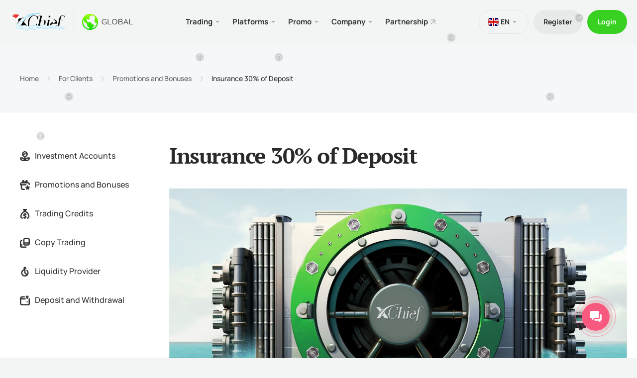

--- FILE ---
content_type: text/html; charset=utf-8
request_url: https://www.xchief.com/services/promo/Insurance/
body_size: 92847
content:
<!DOCTYPE html><html  lang="en"><head><meta charset="utf-8"><meta name="viewport" content="width=device-width, initial-scale=1.0"><style>:root{font-family:-apple-system,BlinkMacSystemFont,Segoe UI,Roboto,Helvetica,Arial,sans-serif,Apple Color Emoji,Segoe UI Emoji,Segoe UI Symbol;--font-family:-apple-system,BlinkMacSystemFont,"Segoe UI",Roboto,Helvetica,Arial,sans-serif,"Apple Color Emoji","Segoe UI Emoji","Segoe UI Symbol";--surface-a:#fff;--surface-b:#f8f9fa;--surface-c:#e9ecef;--surface-d:#dee2e6;--surface-e:#fff;--surface-f:#fff;--text-color:#495057;--text-color-secondary:#6c757d;--primary-color:#2196f3;--primary-color-text:#fff;--surface-0:#fff;--surface-50:#fafafa;--surface-100:#f5f5f5;--surface-200:#eee;--surface-300:#e0e0e0;--surface-400:#bdbdbd;--surface-500:#9e9e9e;--surface-600:#757575;--surface-700:#616161;--surface-800:#424242;--surface-900:#212121;--gray-50:#fafafa;--gray-100:#f5f5f5;--gray-200:#eee;--gray-300:#e0e0e0;--gray-400:#bdbdbd;--gray-500:#9e9e9e;--gray-600:#757575;--gray-700:#616161;--gray-800:#424242;--gray-900:#212121;--content-padding:1rem;--inline-spacing:.5rem;--border-radius:3px;--surface-ground:#f8f9fa;--surface-section:#fff;--surface-card:#fff;--surface-overlay:#fff;--surface-border:#dee2e6;--surface-hover:#e9ecef;--focus-ring:0 0 0 .2rem #a6d5fa;--maskbg:rgba(0,0,0,.4);--highlight-bg:#e3f2fd;--highlight-text-color:#495057;color-scheme:light;--blue-50:#f4fafe;--blue-100:#cae6fc;--blue-200:#a0d2fa;--blue-300:#75bef8;--blue-400:#4baaf5;--blue-500:#2196f3;--blue-600:#1c80cf;--blue-700:#1769aa;--blue-800:#125386;--blue-900:#0d3c61;--green-50:#f6fbf6;--green-100:#d4ecd5;--green-200:#b2ddb4;--green-300:#90cd93;--green-400:#6ebe71;--green-500:#4caf50;--green-600:#419544;--green-700:#357b38;--green-800:#2a602c;--green-900:#1e4620;--yellow-50:#fffcf5;--yellow-100:#fef0cd;--yellow-200:#fde4a5;--yellow-300:#fdd87d;--yellow-400:#fccc55;--yellow-500:#fbc02d;--yellow-600:#d5a326;--yellow-700:#b08620;--yellow-800:#8a6a19;--yellow-900:#644d12;--cyan-50:#f2fcfd;--cyan-100:#c2eff5;--cyan-200:#91e2ed;--cyan-300:#61d5e4;--cyan-400:#30c9dc;--cyan-500:#00bcd4;--cyan-600:#00a0b4;--cyan-700:#008494;--cyan-800:#006775;--cyan-900:#004b55;--pink-50:#fef4f7;--pink-100:#fac9da;--pink-200:#f69ebc;--pink-300:#f1749e;--pink-400:#ed4981;--pink-500:#e91e63;--pink-600:#c61a54;--pink-700:#a31545;--pink-800:#801136;--pink-900:#5d0c28;--indigo-50:#f5f6fb;--indigo-100:#d1d5ed;--indigo-200:#acb4df;--indigo-300:#8893d1;--indigo-400:#6372c3;--indigo-500:#3f51b5;--indigo-600:#36459a;--indigo-700:#2c397f;--indigo-800:#232d64;--indigo-900:#192048;--teal-50:#f2faf9;--teal-100:#c2e6e2;--teal-200:#91d2cc;--teal-300:#61beb5;--teal-400:#30aa9f;--teal-500:#009688;--teal-600:#008074;--teal-700:#00695f;--teal-800:#00534b;--teal-900:#003c36;--orange-50:#fff8f2;--orange-100:#fde0c2;--orange-200:#fbc791;--orange-300:#f9ae61;--orange-400:#f79530;--orange-500:#f57c00;--orange-600:#d06900;--orange-700:#ac5700;--orange-800:#874400;--orange-900:#623200;--bluegray-50:#f7f9f9;--bluegray-100:#d9e0e3;--bluegray-200:#bbc7cd;--bluegray-300:#9caeb7;--bluegray-400:#7e96a1;--bluegray-500:#607d8b;--bluegray-600:#526a76;--bluegray-700:#435861;--bluegray-800:#35454c;--bluegray-900:#263238;--purple-50:#faf4fb;--purple-100:#e7cbec;--purple-200:#d4a2dd;--purple-300:#c279ce;--purple-400:#af50bf;--purple-500:#9c27b0;--purple-600:#852196;--purple-700:#6d1b7b;--purple-800:#561561;--purple-900:#3e1046;--red-50:#fff5f5;--red-100:#ffd1ce;--red-200:#ffada7;--red-300:#ff8980;--red-400:#ff6459;--red-500:#ff4032;--red-600:#d9362b;--red-700:#b32d23;--red-800:#8c231c;--red-900:#661a14;--primary-50:#f4fafe;--primary-100:#cae6fc;--primary-200:#a0d2fa;--primary-300:#75bef8;--primary-400:#4baaf5;--primary-500:#2196f3;--primary-600:#1c80cf;--primary-700:#1769aa;--primary-800:#125386;--primary-900:#0d3c61}.p-editor-container .p-editor-toolbar{background:#f8f9fa;border-top-left-radius:3px;border-top-right-radius:3px}.p-editor-container .p-editor-toolbar.ql-snow{border:1px solid #dee2e6}.p-editor-container .p-editor-toolbar.ql-snow .ql-stroke{stroke:#6c757d}.p-editor-container .p-editor-toolbar.ql-snow .ql-fill{fill:#6c757d}.p-editor-container .p-editor-toolbar.ql-snow .ql-picker .ql-picker-label{border:0;color:#6c757d}.p-editor-container .p-editor-toolbar.ql-snow .ql-picker .ql-picker-label:hover{color:#495057}.p-editor-container .p-editor-toolbar.ql-snow .ql-picker .ql-picker-label:hover .ql-stroke{stroke:#495057}.p-editor-container .p-editor-toolbar.ql-snow .ql-picker .ql-picker-label:hover .ql-fill{fill:#495057}.p-editor-container .p-editor-toolbar.ql-snow .ql-picker.ql-expanded .ql-picker-label{color:#495057}.p-editor-container .p-editor-toolbar.ql-snow .ql-picker.ql-expanded .ql-picker-label .ql-stroke{stroke:#495057}.p-editor-container .p-editor-toolbar.ql-snow .ql-picker.ql-expanded .ql-picker-label .ql-fill{fill:#495057}.p-editor-container .p-editor-toolbar.ql-snow .ql-picker.ql-expanded .ql-picker-options{background:#fff;border:0;border-radius:3px;box-shadow:0 2px 4px -1px #0003,0 4px 5px #00000024,0 1px 10px #0000001f;padding:.5rem 0}.p-editor-container .p-editor-toolbar.ql-snow .ql-picker.ql-expanded .ql-picker-options .ql-picker-item{color:#495057}.p-editor-container .p-editor-toolbar.ql-snow .ql-picker.ql-expanded .ql-picker-options .ql-picker-item:hover{background:#e9ecef;color:#495057}.p-editor-container .p-editor-toolbar.ql-snow .ql-picker.ql-expanded:not(.ql-icon-picker) .ql-picker-item{padding:.5rem 1rem}.p-editor-container .p-editor-content{border-bottom-left-radius:3px;border-bottom-right-radius:3px}.p-editor-container .p-editor-content.ql-snow{border:1px solid #dee2e6}.p-editor-container .p-editor-content .ql-editor{background:#fff;border-bottom-left-radius:3px;border-bottom-right-radius:3px;color:#495057}.p-editor-container .ql-snow.ql-toolbar button:focus,.p-editor-container .ql-snow.ql-toolbar button:hover{color:#495057}.p-editor-container .ql-snow.ql-toolbar button:focus .ql-stroke,.p-editor-container .ql-snow.ql-toolbar button:hover .ql-stroke{stroke:#495057}.p-editor-container .ql-snow.ql-toolbar button:focus .ql-fill,.p-editor-container .ql-snow.ql-toolbar button:hover .ql-fill{fill:#495057}.p-editor-container .ql-snow.ql-toolbar .ql-picker-item.ql-selected,.p-editor-container .ql-snow.ql-toolbar .ql-picker-label.ql-active,.p-editor-container .ql-snow.ql-toolbar button.ql-active{color:#2196f3}.p-editor-container .ql-snow.ql-toolbar .ql-picker-item.ql-selected .ql-stroke,.p-editor-container .ql-snow.ql-toolbar .ql-picker-label.ql-active .ql-stroke,.p-editor-container .ql-snow.ql-toolbar button.ql-active .ql-stroke{stroke:#2196f3}.p-editor-container .ql-snow.ql-toolbar .ql-picker-item.ql-selected .ql-fill,.p-editor-container .ql-snow.ql-toolbar .ql-picker-label.ql-active .ql-fill,.p-editor-container .ql-snow.ql-toolbar button.ql-active .ql-fill{fill:#2196f3}.p-editor-container .ql-snow.ql-toolbar .ql-picker-item.ql-selected .ql-picker-label,.p-editor-container .ql-snow.ql-toolbar .ql-picker-label.ql-active .ql-picker-label,.p-editor-container .ql-snow.ql-toolbar button.ql-active .ql-picker-label{color:#2196f3}@layer primevue{.p-component,.p-component *{box-sizing:border-box}.p-hidden-space{visibility:hidden}.p-reset{border:0;font-size:100%;list-style:none;margin:0;outline:0;padding:0;text-decoration:none}.p-disabled,.p-disabled *{cursor:default;pointer-events:none;-webkit-user-select:none;-moz-user-select:none;user-select:none}.p-component-overlay{height:100%;left:0;position:fixed;top:0;width:100%}.p-unselectable-text{-webkit-user-select:none;-moz-user-select:none;user-select:none}.p-sr-only{border:0;clip:rect(1px,1px,1px,1px);clip-path:inset(50%);height:1px;margin:-1px;overflow:hidden;padding:0;position:absolute;width:1px;word-wrap:normal}.p-link{background-color:transparent;border:none;cursor:pointer;margin:0;padding:0;text-align:left;-webkit-user-select:none;-moz-user-select:none;user-select:none}.p-link:disabled{cursor:default}.p-connected-overlay{opacity:0;transform:scaleY(.8);transition:transform .12s cubic-bezier(0,0,.2,1),opacity .12s cubic-bezier(0,0,.2,1)}.p-connected-overlay-visible{opacity:1;transform:scaleY(1)}.p-connected-overlay-hidden{opacity:0;transform:scaleY(1);transition:opacity .1s linear}.p-connected-overlay-enter-from{opacity:0;transform:scaleY(.8)}.p-connected-overlay-leave-to{opacity:0}.p-connected-overlay-enter-active{transition:transform .12s cubic-bezier(0,0,.2,1),opacity .12s cubic-bezier(0,0,.2,1)}.p-connected-overlay-leave-active{transition:opacity .1s linear}.p-toggleable-content-enter-from,.p-toggleable-content-leave-to{max-height:0}.p-toggleable-content-enter-to,.p-toggleable-content-leave-from{max-height:1000px}.p-toggleable-content-leave-active{overflow:hidden;transition:max-height .45s cubic-bezier(0,1,0,1)}.p-toggleable-content-enter-active{overflow:hidden;transition:max-height 1s ease-in-out}*{box-sizing:border-box}.p-component{font-family:var(--font-family);font-feature-settings:var(--font-feature-settings,normal);font-size:1rem;font-weight:400}.p-component-overlay{background-color:#0006;transition-duration:.2s}.p-component:disabled,.p-disabled{opacity:.6}.p-error{color:#f44336}.p-text-secondary{color:#6c757d}.pi{font-size:1rem}.p-icon{height:1rem;width:1rem}.p-link{border-radius:3px;font-family:var(--font-family);font-feature-settings:var(--font-feature-settings,normal);font-size:1rem;outline-color:transparent}.p-link:focus-visible{box-shadow:0 0 0 .2rem #a6d5fa;outline:0 none;outline-offset:0}.p-component-overlay-enter{animation:p-component-overlay-enter-animation .15s forwards}.p-component-overlay-leave{animation:p-component-overlay-leave-animation .15s forwards}@keyframes p-component-overlay-enter-animation{0%{background-color:transparent}to{background-color:var(--maskbg)}}@keyframes p-component-overlay-leave-animation{0%{background-color:var(--maskbg)}to{background-color:transparent}}.p-autocomplete{display:inline-flex}.p-autocomplete-loader{margin-top:-.5rem;position:absolute;top:50%}.p-autocomplete-dd .p-autocomplete-input{flex:1 1 auto;width:1%}.p-autocomplete-dd .p-autocomplete-input,.p-autocomplete-dd .p-autocomplete-multiple-container{border-bottom-right-radius:0;border-top-right-radius:0}.p-autocomplete-dd .p-autocomplete-dropdown{border-bottom-left-radius:0;border-top-left-radius:0}.p-autocomplete .p-autocomplete-panel{min-width:100%}.p-autocomplete-panel{left:0;overflow:auto;position:absolute;top:0}.p-autocomplete-items{list-style-type:none;margin:0;padding:0}.p-autocomplete-item{cursor:pointer;overflow:hidden;position:relative;white-space:nowrap}.p-autocomplete-multiple-container{align-items:center;cursor:text;display:flex;flex-wrap:wrap;list-style-type:none;margin:0;overflow:hidden;padding:0}.p-autocomplete-token{align-items:center;cursor:default;display:inline-flex;flex:0 0 auto}.p-autocomplete-token-icon{cursor:pointer}.p-autocomplete-input-token{display:inline-flex;flex:1 1 auto}.p-autocomplete-input-token input{background-color:transparent;border:0;border-radius:0;box-shadow:none;margin:0;outline:0 none;padding:0;width:100%}.p-fluid .p-autocomplete{display:flex}.p-fluid .p-autocomplete-dd .p-autocomplete-input{width:1%}.p-autocomplete .p-autocomplete-loader{right:.5rem}.p-autocomplete.p-autocomplete-dd .p-autocomplete-loader{right:2.857rem}.p-autocomplete:not(.p-disabled):hover .p-autocomplete-multiple-container{border-color:#2196f3}.p-autocomplete:not(.p-disabled).p-focus .p-autocomplete-multiple-container{border-color:#2196f3;box-shadow:0 0 0 .2rem #a6d5fa;outline:0 none;outline-offset:0}.p-autocomplete .p-autocomplete-multiple-container{gap:.5rem;outline-color:transparent;padding:.25rem .5rem}.p-autocomplete .p-autocomplete-multiple-container .p-autocomplete-input-token{padding:.25rem 0}.p-autocomplete .p-autocomplete-multiple-container .p-autocomplete-input-token input{color:#495057;font-family:var(--font-family);font-feature-settings:var(--font-feature-settings,normal);font-size:1rem;margin:0;padding:0}.p-autocomplete .p-autocomplete-multiple-container .p-autocomplete-token{background:#dee2e6;border-radius:16px;color:#495057;padding:.25rem .5rem}.p-autocomplete .p-autocomplete-multiple-container .p-autocomplete-token .p-autocomplete-token-icon{margin-left:.5rem}.p-autocomplete .p-autocomplete-multiple-container .p-autocomplete-token.p-focus{background:#ced4da;color:#495057}.p-autocomplete.p-invalid.p-component>.p-inputtext{border-color:#f44336}.p-autocomplete-panel{background:#fff;border:0;border-radius:3px;box-shadow:0 2px 4px -1px #0003,0 4px 5px #00000024,0 1px 10px #0000001f;color:#495057}.p-autocomplete-panel .p-autocomplete-items{padding:.5rem 0}.p-autocomplete-panel .p-autocomplete-items .p-autocomplete-item{background:transparent;border:0;border-radius:0;color:#495057;margin:0;padding:.5rem 1rem;transition:box-shadow .2s}.p-autocomplete-panel .p-autocomplete-items .p-autocomplete-item:first-child{margin-top:0}.p-autocomplete-panel .p-autocomplete-items .p-autocomplete-item:last-child{margin-bottom:0}.p-autocomplete-panel .p-autocomplete-items .p-autocomplete-item.p-highlight{background:#e3f2fd;color:#495057}.p-autocomplete-panel .p-autocomplete-items .p-autocomplete-item.p-highlight.p-focus{background:#2196f33d}.p-autocomplete-panel .p-autocomplete-items .p-autocomplete-item:not(.p-highlight):not(.p-disabled).p-focus{background:#e9ecef;color:#495057}.p-autocomplete-panel .p-autocomplete-items .p-autocomplete-item-group{background:#fff;color:#495057;font-weight:600;margin:0;padding:.75rem 1rem}.p-calendar{display:inline-flex;max-width:100%}.p-calendar .p-inputtext{flex:1 1 auto;width:1%}.p-calendar-w-btn .p-inputtext{border-bottom-right-radius:0;border-top-right-radius:0}.p-calendar-w-btn .p-datepicker-trigger{border-bottom-left-radius:0;border-top-left-radius:0}.p-calendar .p-datepicker-trigger-icon{cursor:pointer}.p-fluid .p-calendar{display:flex}.p-fluid .p-calendar .p-inputtext{width:1%}.p-calendar .p-datepicker{min-width:100%}.p-datepicker{width:auto}.p-datepicker-inline{display:inline-block;overflow-x:auto}.p-datepicker-header{align-items:center;display:flex;justify-content:space-between}.p-datepicker-header .p-datepicker-title{margin:0 auto}.p-datepicker-next,.p-datepicker-prev{align-items:center;cursor:pointer;display:inline-flex;justify-content:center;overflow:hidden;position:relative}.p-datepicker-multiple-month .p-datepicker-group-container{display:flex}.p-datepicker-multiple-month .p-datepicker-group-container .p-datepicker-group{flex:1 1 auto}.p-datepicker table{border-collapse:collapse;width:100%}.p-datepicker td>span{align-items:center;cursor:pointer;display:flex;justify-content:center;margin:0 auto;overflow:hidden;position:relative}.p-monthpicker-month{width:33.3%}.p-monthpicker-month,.p-yearpicker-year{align-items:center;cursor:pointer;display:inline-flex;justify-content:center;overflow:hidden;position:relative}.p-yearpicker-year{width:50%}.p-datepicker-buttonbar{align-items:center;display:flex;justify-content:space-between}.p-timepicker,.p-timepicker button{align-items:center;display:flex;justify-content:center}.p-timepicker button{cursor:pointer;overflow:hidden;position:relative}.p-timepicker>div{align-items:center;display:flex;flex-direction:column}.p-calendar .p-datepicker-touch-ui,.p-datepicker-touch-ui{min-width:80vw}.p-calendar.p-invalid.p-component>.p-inputtext{border-color:#f44336}.p-calendar:not(.p-calendar-disabled).p-focus>.p-inputtext{border-color:#2196f3;box-shadow:0 0 0 .2rem #a6d5fa;outline:0 none;outline-offset:0}.p-datepicker{background:#fff;border:1px solid #ced4da;border-radius:3px;color:#495057;padding:.5rem}.p-datepicker:not(.p-datepicker-inline){background:#fff;border:0;box-shadow:0 2px 4px -1px #0003,0 4px 5px #00000024,0 1px 10px #0000001f}.p-datepicker:not(.p-datepicker-inline) .p-datepicker-header{background:#fff}.p-datepicker .p-datepicker-header{background:#fff;border-bottom:1px solid #dee2e6;border-top-left-radius:3px;border-top-right-radius:3px;color:#495057;font-weight:600;margin:0;padding:.5rem}.p-datepicker .p-datepicker-header .p-datepicker-next,.p-datepicker .p-datepicker-header .p-datepicker-prev{background:transparent;border:0;border-radius:50%;color:#6c757d;height:2rem;outline-color:transparent;transition:background-color .2s,color .2s,box-shadow .2s;width:2rem}.p-datepicker .p-datepicker-header .p-datepicker-next:enabled:hover,.p-datepicker .p-datepicker-header .p-datepicker-prev:enabled:hover{background:#e9ecef;border-color:transparent;color:#495057}.p-datepicker .p-datepicker-header .p-datepicker-next:focus-visible,.p-datepicker .p-datepicker-header .p-datepicker-prev:focus-visible{box-shadow:0 0 0 .2rem #a6d5fa;outline:0 none;outline-offset:0}.p-datepicker .p-datepicker-header .p-datepicker-title{line-height:2rem}.p-datepicker .p-datepicker-header .p-datepicker-title .p-datepicker-month,.p-datepicker .p-datepicker-header .p-datepicker-title .p-datepicker-year{color:#495057;font-weight:600;padding:.5rem;transition:background-color .2s,color .2s,box-shadow .2s}.p-datepicker .p-datepicker-header .p-datepicker-title .p-datepicker-month:enabled:hover,.p-datepicker .p-datepicker-header .p-datepicker-title .p-datepicker-year:enabled:hover{color:#2196f3}.p-datepicker .p-datepicker-header .p-datepicker-title .p-datepicker-month{margin-right:.5rem}.p-datepicker table{font-size:1rem;margin:.5rem 0}.p-datepicker table th{padding:.5rem}.p-datepicker table th>span{height:2.5rem;width:2.5rem}.p-datepicker table td{padding:.5rem}.p-datepicker table td>span{border:1px solid transparent;border-radius:50%;height:2.5rem;outline-color:transparent;transition:box-shadow .2s;width:2.5rem}.p-datepicker table td>span.p-highlight{background:#e3f2fd;color:#495057}.p-datepicker table td>span:focus{box-shadow:0 0 0 .2rem #a6d5fa;outline:0 none;outline-offset:0}.p-datepicker table td.p-datepicker-today>span{background:#ced4da;border-color:transparent;color:#495057}.p-datepicker table td.p-datepicker-today>span.p-highlight{background:#e3f2fd;color:#495057}.p-datepicker .p-datepicker-buttonbar{border-top:1px solid #dee2e6;padding:1rem 0}.p-datepicker .p-datepicker-buttonbar .p-button{width:auto}.p-datepicker .p-timepicker{border-top:1px solid #dee2e6;padding:.5rem}.p-datepicker .p-timepicker button{background:transparent;border:0;border-radius:50%;color:#6c757d;height:2rem;outline-color:transparent;transition:background-color .2s,color .2s,box-shadow .2s;width:2rem}.p-datepicker .p-timepicker button:enabled:hover{background:#e9ecef;border-color:transparent;color:#495057}.p-datepicker .p-timepicker button:focus-visible{box-shadow:0 0 0 .2rem #a6d5fa;outline:0 none;outline-offset:0}.p-datepicker .p-timepicker button:last-child{margin-top:.2em}.p-datepicker .p-timepicker span{font-size:1.25rem}.p-datepicker .p-timepicker>div{padding:0 .5rem}.p-datepicker.p-datepicker-timeonly .p-timepicker{border-top:0}.p-datepicker .p-monthpicker{margin:.5rem 0}.p-datepicker .p-monthpicker .p-monthpicker-month{border-radius:3px;padding:.5rem;transition:box-shadow .2s}.p-datepicker .p-monthpicker .p-monthpicker-month.p-highlight{background:#e3f2fd;color:#495057}.p-datepicker .p-yearpicker{margin:.5rem 0}.p-datepicker .p-yearpicker .p-yearpicker-year{border-radius:3px;padding:.5rem;transition:box-shadow .2s}.p-datepicker .p-yearpicker .p-yearpicker-year.p-highlight{background:#e3f2fd;color:#495057}.p-datepicker.p-datepicker-multiple-month .p-datepicker-group{border-left:1px solid #dee2e6;padding:0 .5rem}.p-datepicker.p-datepicker-multiple-month .p-datepicker-group:first-child{border-left:0;padding-left:0}.p-datepicker.p-datepicker-multiple-month .p-datepicker-group:last-child{padding-right:0}.p-datepicker.p-datepicker-mobile table td,.p-datepicker.p-datepicker-mobile table th{padding:0}.p-datepicker:not(.p-disabled) table td span:not(.p-highlight):not(.p-disabled){outline-color:transparent}.p-datepicker:not(.p-disabled) table td span:not(.p-highlight):not(.p-disabled):hover{background:#e9ecef}.p-datepicker:not(.p-disabled) table td span:not(.p-highlight):not(.p-disabled):focus{box-shadow:0 0 0 .2rem #a6d5fa;outline:0 none;outline-offset:0}.p-datepicker:not(.p-disabled) .p-monthpicker .p-monthpicker-month:not(.p-disabled){outline-color:transparent}.p-datepicker:not(.p-disabled) .p-monthpicker .p-monthpicker-month:not(.p-disabled):not(.p-highlight):hover{background:#e9ecef}.p-datepicker:not(.p-disabled) .p-monthpicker .p-monthpicker-month:not(.p-disabled):focus{box-shadow:0 0 0 .2rem #a6d5fa;outline:0 none;outline-offset:0}.p-datepicker:not(.p-disabled) .p-yearpicker .p-yearpicker-year:not(.p-disabled){outline-color:transparent}.p-datepicker:not(.p-disabled) .p-yearpicker .p-yearpicker-year:not(.p-disabled):not(.p-highlight):hover{background:#e9ecef}.p-datepicker:not(.p-disabled) .p-yearpicker .p-yearpicker-year:not(.p-disabled):focus{box-shadow:0 0 0 .2rem #a6d5fa;outline:0 none;outline-offset:0}.p-cascadeselect{cursor:pointer;display:inline-flex;-webkit-user-select:none;-moz-user-select:none;user-select:none}.p-cascadeselect-trigger{align-items:center;display:flex;flex-shrink:0;justify-content:center}.p-cascadeselect-label{cursor:pointer;display:block;flex:1 1 auto;overflow:hidden;text-overflow:ellipsis;white-space:nowrap;width:1%}.p-cascadeselect-label-empty{overflow:hidden;visibility:hidden}.p-cascadeselect .p-cascadeselect-panel{min-width:100%}.p-cascadeselect-item{cursor:pointer;font-weight:400;white-space:nowrap}.p-cascadeselect-item-content{align-items:center;display:flex;overflow:hidden;position:relative}.p-cascadeselect-group-icon{margin-left:auto}.p-cascadeselect-items{list-style-type:none;margin:0;min-width:100%;padding:0}.p-fluid .p-cascadeselect{display:flex}.p-fluid .p-cascadeselect .p-cascadeselect-label{width:1%}.p-cascadeselect-sublist{display:none;min-width:100%;position:absolute;z-index:1}.p-cascadeselect-item-active{overflow:visible}.p-cascadeselect-item-active>.p-cascadeselect-sublist{display:block;left:100%;top:0}.p-cascadeselect-enter-from,.p-cascadeselect-leave-active{opacity:0}.p-cascadeselect-enter-active{transition:opacity .15s}.p-cascadeselect{background:#fff;border:1px solid #ced4da;border-radius:3px;outline-color:transparent;transition:background-color .2s,color .2s,border-color .2s,box-shadow .2s}.p-cascadeselect:not(.p-disabled):hover{border-color:#2196f3}.p-cascadeselect:not(.p-disabled).p-focus{border-color:#2196f3;box-shadow:0 0 0 .2rem #a6d5fa;outline:0 none;outline-offset:0}.p-cascadeselect.p-variant-filled,.p-cascadeselect.p-variant-filled:enabled:hover{background-color:#f8f9fa}.p-cascadeselect.p-variant-filled:enabled:focus{background-color:#fff}.p-cascadeselect .p-cascadeselect-label{background:transparent;border:0;padding:.5rem}.p-cascadeselect .p-cascadeselect-label.p-placeholder{color:#6c757d}.p-cascadeselect .p-cascadeselect-label:enabled:focus{box-shadow:none;outline:0 none}.p-cascadeselect .p-cascadeselect-trigger{background:transparent;border-bottom-right-radius:3px;border-top-right-radius:3px;color:#6c757d;width:2.357rem}.p-cascadeselect.p-invalid.p-component{border-color:#f44336}.p-cascadeselect-panel{background:#fff;border:0;border-radius:3px;box-shadow:0 2px 4px -1px #0003,0 4px 5px #00000024,0 1px 10px #0000001f;color:#495057}.p-cascadeselect-panel .p-cascadeselect-items{padding:.5rem 0}.p-cascadeselect-panel .p-cascadeselect-items .p-cascadeselect-item{background:transparent;border:0;border-radius:0;color:#495057;margin:0;transition:box-shadow .2s}.p-cascadeselect-panel .p-cascadeselect-items .p-cascadeselect-item:first-child{margin-top:0}.p-cascadeselect-panel .p-cascadeselect-items .p-cascadeselect-item:last-child{margin-bottom:0}.p-cascadeselect-panel .p-cascadeselect-items .p-cascadeselect-item.p-highlight{background:#e3f2fd;color:#495057}.p-cascadeselect-panel .p-cascadeselect-items .p-cascadeselect-item.p-highlight.p-focus{background:#2196f33d}.p-cascadeselect-panel .p-cascadeselect-items .p-cascadeselect-item:not(.p-highlight):not(.p-disabled).p-focus{background:#e9ecef;color:#495057}.p-cascadeselect-panel .p-cascadeselect-items .p-cascadeselect-item .p-cascadeselect-item-content{padding:.5rem 1rem}.p-cascadeselect-panel .p-cascadeselect-items .p-cascadeselect-item .p-cascadeselect-group-icon{font-size:.875rem}.p-checkbox{display:inline-flex;position:relative;-webkit-user-select:none;-moz-user-select:none;user-select:none;vertical-align:bottom}.p-checkbox-input{cursor:pointer}.p-checkbox-box{align-items:center;display:flex;justify-content:center}.p-checkbox{height:20px;width:20px}.p-checkbox .p-checkbox-input{-webkit-appearance:none;-moz-appearance:none;appearance:none;border:2px solid #ced4da;border-radius:3px;height:100%;left:0;margin:0;opacity:0;outline:0 none;padding:0;position:absolute;top:0;width:100%;z-index:1}.p-checkbox .p-checkbox-box{background:#fff;border:2px solid #ced4da;border-radius:3px;color:#495057;height:20px;outline-color:transparent;transition:background-color .2s,color .2s,border-color .2s,box-shadow .2s;width:20px}.p-checkbox .p-checkbox-box .p-checkbox-icon{color:#fff;font-size:14px;transition-duration:.2s}.p-checkbox .p-checkbox-box .p-checkbox-icon.p-icon{height:14px;width:14px}.p-checkbox.p-highlight .p-checkbox-box{background:#2196f3;border-color:#2196f3}.p-checkbox:not(.p-disabled):has(.p-checkbox-input:hover) .p-checkbox-box{border-color:#2196f3}.p-checkbox:not(.p-disabled):has(.p-checkbox-input:hover).p-highlight .p-checkbox-box{background:#0b7ad1;border-color:#0b7ad1;color:#fff}.p-checkbox:not(.p-disabled):has(.p-checkbox-input:focus-visible) .p-checkbox-box{border-color:#2196f3;box-shadow:0 0 0 .2rem #a6d5fa;outline:0 none;outline-offset:0}.p-checkbox.p-invalid>.p-checkbox-box{border-color:#f44336}.p-checkbox.p-variant-filled .p-checkbox-box{background-color:#f8f9fa}.p-checkbox.p-variant-filled.p-highlight .p-checkbox-box{background:#2196f3}.p-checkbox.p-variant-filled:not(.p-disabled):has(.p-checkbox-input:hover) .p-checkbox-box{background-color:#f8f9fa}.p-checkbox.p-variant-filled:not(.p-disabled):has(.p-checkbox-input:hover).p-highlight .p-checkbox-box{background:#0b7ad1}.p-input-filled .p-checkbox .p-checkbox-box{background-color:#f8f9fa}.p-input-filled .p-checkbox.p-highlight .p-checkbox-box{background:#2196f3}.p-input-filled .p-checkbox:not(.p-disabled):has(.p-checkbox-input:hover) .p-checkbox-box{background-color:#f8f9fa}.p-input-filled .p-checkbox:not(.p-disabled):has(.p-checkbox-input:hover).p-highlight .p-checkbox-box{background:#0b7ad1}.p-chips{display:inline-flex}.p-chips-multiple-container{align-items:center;cursor:text;display:flex;flex-wrap:wrap;list-style-type:none;margin:0;overflow:hidden;padding:0}.p-chips-token{align-items:center;cursor:default;display:inline-flex;flex:0 0 auto}.p-chips-input-token{display:inline-flex;flex:1 1 auto}.p-chips-token-icon{cursor:pointer}.p-chips-input-token input{background-color:transparent;border:0;border-radius:0;box-shadow:none;margin:0;outline:0 none;padding:0;width:100%}.p-fluid .p-chips{display:flex}.p-chips:not(.p-disabled):hover .p-chips-multiple-container{border-color:#2196f3}.p-chips:not(.p-disabled).p-focus .p-chips-multiple-container{border-color:#2196f3;box-shadow:0 0 0 .2rem #a6d5fa;outline:0 none;outline-offset:0}.p-chips .p-chips-multiple-container{outline-color:transparent;padding:.25rem .5rem}.p-chips .p-chips-multiple-container .p-chips-token{background:#dee2e6;border-radius:16px;color:#495057;margin-right:.5rem;padding:.25rem .5rem}.p-chips .p-chips-multiple-container .p-chips-token.p-focus{background:#ced4da;color:#495057}.p-chips .p-chips-multiple-container .p-chips-token .p-chips-token-icon{margin-left:.5rem}.p-chips .p-chips-multiple-container .p-chips-input-token{padding:.25rem 0}.p-chips .p-chips-multiple-container .p-chips-input-token input{color:#495057;font-family:var(--font-family);font-feature-settings:var(--font-feature-settings,normal);font-size:1rem;margin:0;padding:0}.p-chips.p-invalid.p-component>.p-inputtext{border-color:#f44336}.p-colorpicker-panel .p-colorpicker-color{background:linear-gradient(0deg,#000 0,transparent),linear-gradient(90deg,#fff 0,#fff0)}.p-colorpicker-panel .p-colorpicker-hue{background:linear-gradient(0deg,red,#ff0 17%,#0f0 33%,#0ff,#00f 67%,#f0f 83%,red)}.p-colorpicker-preview{height:2rem;width:2rem}.p-colorpicker-panel{background:#323232;border:1px solid #191919}.p-colorpicker-panel .p-colorpicker-color-handle,.p-colorpicker-panel .p-colorpicker-hue-handle{border-color:#fff}.p-colorpicker-overlay-panel{box-shadow:0 2px 4px -1px #0003,0 4px 5px #00000024,0 1px 10px #0000001f}.p-dropdown{cursor:pointer;display:inline-flex;position:relative;-webkit-user-select:none;-moz-user-select:none;user-select:none}.p-dropdown-clear-icon{margin-top:-.5rem;position:absolute;top:50%}.p-dropdown-trigger{align-items:center;display:flex;flex-shrink:0;justify-content:center}.p-dropdown-label{cursor:pointer;display:block;flex:1 1 auto;overflow:hidden;text-overflow:ellipsis;white-space:nowrap;width:1%}.p-dropdown-label-empty{opacity:0;overflow:hidden}input.p-dropdown-label{cursor:default}.p-dropdown .p-dropdown-panel{min-width:100%}.p-dropdown-panel{left:0;position:absolute;top:0}.p-dropdown-items-wrapper{overflow:auto}.p-dropdown-item{align-items:center;cursor:pointer;display:flex;font-weight:400;overflow:hidden;position:relative;white-space:nowrap}.p-dropdown-item-group{cursor:auto}.p-dropdown-items{list-style-type:none;margin:0;padding:0}.p-dropdown-filter{width:100%}.p-dropdown-filter-container{position:relative}.p-dropdown-filter-icon{margin-top:-.5rem;position:absolute;top:50%}.p-fluid .p-dropdown{display:flex}.p-fluid .p-dropdown .p-dropdown-label{width:1%}.p-dropdown{background:#fff;border:1px solid #ced4da;border-radius:3px;outline-color:transparent;transition:background-color .2s,color .2s,border-color .2s,box-shadow .2s}.p-dropdown:not(.p-disabled):hover{border-color:#2196f3}.p-dropdown:not(.p-disabled).p-focus{border-color:#2196f3;box-shadow:0 0 0 .2rem #a6d5fa;outline:0 none;outline-offset:0}.p-dropdown.p-variant-filled{background:#f8f9fa}.p-dropdown.p-variant-filled:not(.p-disabled):hover{background-color:#f8f9fa}.p-dropdown.p-variant-filled:not(.p-disabled).p-focus{background-color:#fff}.p-dropdown.p-variant-filled:not(.p-disabled).p-focus .p-inputtext{background-color:transparent}.p-dropdown.p-dropdown-clearable .p-dropdown-label{padding-right:1.5rem}.p-dropdown .p-dropdown-label{background:transparent;border:0}.p-dropdown .p-dropdown-label.p-placeholder{color:#6c757d}.p-dropdown .p-dropdown-label:enabled:focus,.p-dropdown .p-dropdown-label:focus{box-shadow:none;outline:0 none}.p-dropdown .p-dropdown-trigger{background:transparent;border-bottom-right-radius:3px;border-top-right-radius:3px;color:#6c757d;width:2.357rem}.p-dropdown .p-dropdown-clear-icon{color:#6c757d;right:2.357rem}.p-dropdown.p-invalid.p-component{border-color:#f44336}.p-dropdown-panel{background:#fff;border:0;border-radius:3px;box-shadow:0 2px 4px -1px #0003,0 4px 5px #00000024,0 1px 10px #0000001f;color:#495057}.p-dropdown-panel .p-dropdown-header{background:#f8f9fa;border-bottom:0;border-top-left-radius:3px;border-top-right-radius:3px;color:#495057;margin:0;padding:.5rem 1rem}.p-dropdown-panel .p-dropdown-header .p-dropdown-filter{margin-right:-1.5rem;padding-right:1.5rem}.p-dropdown-panel .p-dropdown-header .p-dropdown-filter-icon{color:#6c757d;right:.5rem}.p-dropdown-panel .p-dropdown-items{padding:.5rem 0}.p-dropdown-panel .p-dropdown-items .p-dropdown-item{background:transparent;border:0;border-radius:0;color:#495057;margin:0;padding:.5rem 1rem;transition:box-shadow .2s}.p-dropdown-panel .p-dropdown-items .p-dropdown-item:first-child{margin-top:0}.p-dropdown-panel .p-dropdown-items .p-dropdown-item:last-child{margin-bottom:0}.p-dropdown-panel .p-dropdown-items .p-dropdown-item.p-highlight{background:#e3f2fd;color:#495057}.p-dropdown-panel .p-dropdown-items .p-dropdown-item.p-highlight.p-focus{background:#2196f33d}.p-dropdown-panel .p-dropdown-items .p-dropdown-item:not(.p-highlight):not(.p-disabled).p-focus{background:#e9ecef;color:#495057}.p-dropdown-panel .p-dropdown-items .p-dropdown-item .p-dropdown-check-icon{margin-left:-.5rem;margin-right:.5rem;position:relative}.p-dropdown-panel .p-dropdown-items .p-dropdown-item-group{background:#fff;color:#495057;font-weight:600;margin:0;padding:.75rem 1rem}.p-dropdown-panel .p-dropdown-items .p-dropdown-empty-message{background:transparent;color:#495057;padding:.5rem 1rem}.p-float-label{display:block;position:relative}.p-float-label label{line-height:1;margin-top:-.5rem;pointer-events:none;position:absolute;top:50%;transition-property:all;transition-timing-function:ease}.p-float-label:has(textarea) label{top:1rem}.p-float-label:has(.p-inputwrapper-filled) label,.p-float-label:has(.p-inputwrapper-focus) label,.p-float-label:has(input.p-filled) label,.p-float-label:has(input:-webkit-autofill) label,.p-float-label:has(input:focus) label,.p-float-label:has(textarea.p-filled) label,.p-float-label:has(textarea:focus) label{font-size:12px;top:-.75rem}.p-float-label .p-inputtext::-moz-placeholder,.p-float-label input::-moz-placeholder{opacity:0;-moz-transition-property:all;transition-property:all;transition-timing-function:ease}.p-float-label .p-inputtext::placeholder,.p-float-label .p-placeholder,.p-float-label input::placeholder{opacity:0;transition-property:all;transition-timing-function:ease}.p-float-label .p-inputtext:focus::-moz-placeholder,.p-float-label input:focus::-moz-placeholder{opacity:1;-moz-transition-property:all;transition-property:all;transition-timing-function:ease}.p-float-label .p-focus .p-placeholder,.p-float-label .p-inputtext:focus::placeholder,.p-float-label input:focus::placeholder{opacity:1;transition-property:all;transition-timing-function:ease}.p-icon-field{position:relative}.p-icon-field>.p-input-icon{margin-top:-.5rem;position:absolute;top:50%}.p-inputotp{align-items:center;display:flex;gap:.5rem}.p-inputotp-input{text-align:center;width:2rem}.p-inputgroup{align-items:stretch;display:flex;width:100%}.p-inputgroup-addon{align-items:center;display:flex;justify-content:center}.p-inputgroup .p-float-label{align-items:stretch;display:flex;width:100%}.p-fluid .p-inputgroup .p-input,.p-fluid .p-inputgroup .p-inputtext,.p-inputgroup .p-inputtext,.p-inputgroup .p-inputwrapper{flex:1 1 auto;width:1%}.p-inputgroup-addon{background:#e9ecef;border-bottom:1px solid #ced4da;border-left:1px solid #ced4da;border-top:1px solid #ced4da;color:#6c757d;min-width:2.357rem;padding:.5rem}.p-inputgroup-addon:last-child{border-right:1px solid #ced4da}.p-inputgroup>.p-component,.p-inputgroup>.p-float-label>.p-component,.p-inputgroup>.p-inputwrapper>.p-inputtext{border-radius:0;margin:0}.p-inputgroup>.p-component+.p-inputgroup-addon,.p-inputgroup>.p-float-label>.p-component+.p-inputgroup-addon,.p-inputgroup>.p-inputwrapper>.p-inputtext+.p-inputgroup-addon{border-left:0}.p-inputgroup>.p-component:focus,.p-inputgroup>.p-component:focus~label,.p-inputgroup>.p-float-label>.p-component:focus,.p-inputgroup>.p-float-label>.p-component:focus~label,.p-inputgroup>.p-inputwrapper>.p-inputtext:focus,.p-inputgroup>.p-inputwrapper>.p-inputtext:focus~label{z-index:1}.p-inputgroup .p-float-label:first-child input,.p-inputgroup button:first-child,.p-inputgroup input:first-child,.p-inputgroup-addon:first-child,.p-inputgroup>.p-inputwrapper:first-child,.p-inputgroup>.p-inputwrapper:first-child>.p-inputtext{border-bottom-left-radius:3px;border-top-left-radius:3px}.p-inputgroup .p-float-label:last-child input,.p-inputgroup button:last-child,.p-inputgroup input:last-child,.p-inputgroup-addon:last-child,.p-inputgroup>.p-inputwrapper:last-child,.p-inputgroup>.p-inputwrapper:last-child>.p-inputtext{border-bottom-right-radius:3px;border-top-right-radius:3px}.p-fluid .p-inputgroup .p-button{width:auto}.p-fluid .p-inputgroup .p-button.p-button-icon-only{width:2.357rem}.p-fluid .p-icon-field-left,.p-fluid .p-icon-field-right{width:100%}.p-icon-field-left>.p-input-icon:first-of-type{color:#6c757d;left:.5rem}.p-icon-field-right>.p-input-icon:last-of-type{color:#6c757d;right:.5rem}.p-inputnumber{display:inline-flex}.p-inputnumber-button{align-items:center;display:flex;flex:0 0 auto;justify-content:center}.p-inputnumber-buttons-horizontal .p-button.p-inputnumber-button .p-button-label,.p-inputnumber-buttons-stacked .p-button.p-inputnumber-button .p-button-label{display:none}.p-inputnumber-buttons-stacked .p-button.p-inputnumber-button-up{border-bottom-left-radius:0;border-bottom-right-radius:0;border-top-left-radius:0;padding:0}.p-inputnumber-buttons-stacked .p-inputnumber-input{border-bottom-right-radius:0;border-top-right-radius:0}.p-inputnumber-buttons-stacked .p-button.p-inputnumber-button-down{border-bottom-left-radius:0;border-top-left-radius:0;border-top-right-radius:0;padding:0}.p-inputnumber-buttons-stacked .p-inputnumber-button-group{display:flex;flex-direction:column}.p-inputnumber-buttons-stacked .p-inputnumber-button-group .p-button.p-inputnumber-button{flex:1 1 auto}.p-inputnumber-buttons-horizontal .p-button.p-inputnumber-button-up{border-bottom-left-radius:0;border-top-left-radius:0;order:3}.p-inputnumber-buttons-horizontal .p-inputnumber-input{border-radius:0;order:2}.p-inputnumber-buttons-horizontal .p-button.p-inputnumber-button-down{border-bottom-right-radius:0;border-top-right-radius:0;order:1}.p-inputnumber-buttons-vertical{flex-direction:column}.p-inputnumber-buttons-vertical .p-button.p-inputnumber-button-up{border-bottom-left-radius:0;border-bottom-right-radius:0;order:1;width:100%}.p-inputnumber-buttons-vertical .p-inputnumber-input{border-radius:0;order:2;text-align:center}.p-inputnumber-buttons-vertical .p-button.p-inputnumber-button-down{border-top-left-radius:0;border-top-right-radius:0;order:3;width:100%}.p-inputnumber-input{flex:1 1 auto}.p-fluid .p-inputnumber{width:100%}.p-fluid .p-inputnumber .p-inputnumber-input{width:1%}.p-fluid .p-inputnumber-buttons-vertical .p-inputnumber-input{width:100%}.p-inputnumber.p-invalid.p-component>.p-inputtext{border-color:#f44336}.p-inputnumber.p-variant-filled>.p-inputnumber-input,.p-inputnumber.p-variant-filled>.p-inputnumber-input:enabled:hover{background-color:#f8f9fa}.p-inputnumber.p-variant-filled>.p-inputnumber-input:enabled:focus{background-color:#fff}.p-inputswitch{display:inline-block}.p-inputswitch-input{cursor:pointer}.p-inputswitch-slider{border:1px solid transparent;cursor:pointer;inset:0;position:absolute}.p-inputswitch-slider:before{content:"";position:absolute;top:50%}.p-inputswitch{height:1.75rem;width:3rem}.p-inputswitch .p-inputswitch-input{-webkit-appearance:none;-moz-appearance:none;appearance:none;border-radius:30px;height:100%;left:0;margin:0;opacity:0;outline:0 none;padding:0;position:absolute;top:0;width:100%;z-index:1}.p-inputswitch .p-inputswitch-slider{background:#ced4da;border-radius:30px;outline-color:transparent;transition:background-color .2s,color .2s,border-color .2s,box-shadow .2s}.p-inputswitch .p-inputswitch-slider:before{background:#fff;border-radius:50%;height:1.25rem;left:.25rem;margin-top:-.625rem;transition-duration:.2s;width:1.25rem}.p-inputswitch.p-highlight .p-inputswitch-slider{background:#2196f3}.p-inputswitch.p-highlight .p-inputswitch-slider:before{background:#fff;transform:translate(1.25rem)}.p-inputswitch:not(.p-disabled):has(.p-inputswitch-input:hover) .p-inputswitch-slider{background:#b6bfc8}.p-inputswitch:not(.p-disabled):has(.p-inputswitch-input:hover).p-highlight .p-inputswitch-slider{background:#0d89ec}.p-inputswitch:not(.p-disabled):has(.p-inputswitch-input:focus-visible) .p-inputswitch-slider{box-shadow:0 0 0 .2rem #a6d5fa;outline:0 none;outline-offset:0}.p-inputswitch.p-invalid>.p-inputswitch-slider{border-color:#f44336}.p-fluid .p-inputtext{width:100%}.p-inputtext{-webkit-appearance:none;-moz-appearance:none;appearance:none;background:#fff;border:1px solid #ced4da;border-radius:3px;color:#495057;font-family:var(--font-family);font-feature-settings:var(--font-feature-settings,normal);font-size:1rem;outline-color:transparent;padding:.5rem;transition:background-color .2s,color .2s,border-color .2s,box-shadow .2s}.p-inputtext:enabled:hover{border-color:#2196f3}.p-inputtext:enabled:focus{border-color:#2196f3;box-shadow:0 0 0 .2rem #a6d5fa;outline:0 none;outline-offset:0}.p-inputtext.p-invalid.p-component{border-color:#f44336}.p-inputtext.p-variant-filled,.p-inputtext.p-variant-filled:enabled:hover{background-color:#f8f9fa}.p-inputtext.p-variant-filled:enabled:focus{background-color:#fff}.p-inputtext.p-inputtext-sm{font-size:.875rem;padding:.4375rem}.p-inputtext.p-inputtext-lg{font-size:1.25rem;padding:.625rem}.p-float-label>label{color:#6c757d;left:.5rem;transition-duration:.2s}.p-float-label>.p-invalid+label{color:#f44336}.p-icon-field-left>.p-inputtext{padding-left:2rem}.p-icon-field-left.p-float-label>label{left:2rem}.p-icon-field-right>.p-inputtext{padding-right:2rem}::-webkit-input-placeholder{color:#6c757d}:-moz-placeholder,::-moz-placeholder{color:#6c757d}:-ms-input-placeholder{color:#6c757d}.p-input-filled .p-inputtext,.p-input-filled .p-inputtext:enabled:hover{background-color:#f8f9fa}.p-input-filled .p-inputtext:enabled:focus{background-color:#fff}.p-inputtext-sm .p-inputtext{font-size:.875rem;padding:.4375rem}.p-inputtext-lg .p-inputtext{font-size:1.25rem;padding:.625rem}.p-knob-range{fill:none;transition:stroke .1s ease-in}.p-knob-value{animation-fill-mode:forwards;animation-name:dash-frame;fill:none}.p-knob-text{font-size:1.3rem;text-align:center}@keyframes dash-frame{to{stroke-dashoffset:0}}.p-listbox-list-wrapper{overflow:auto}.p-listbox-list{list-style-type:none;margin:0;padding:0}.p-listbox-item{cursor:pointer;overflow:hidden;position:relative}.p-listbox-item-group{cursor:auto}.p-listbox-filter-container{position:relative}.p-listbox-filter-icon{margin-top:-.5rem;position:absolute;top:50%}.p-listbox-filter{width:100%}.p-listbox{background:#fff;border:1px solid #ced4da;border-radius:3px;color:#495057;outline-color:transparent;transition:background-color .2s,color .2s,border-color .2s,box-shadow .2s}.p-listbox .p-listbox-header{background:#f8f9fa;border-bottom:0;border-top-left-radius:3px;border-top-right-radius:3px;color:#495057;margin:0;padding:.5rem 1rem}.p-listbox .p-listbox-header .p-listbox-filter{padding-right:1.5rem}.p-listbox .p-listbox-header .p-listbox-filter-icon{color:#6c757d;right:.5rem}.p-listbox .p-listbox-list{outline:0 none;padding:.5rem 0}.p-listbox .p-listbox-list .p-listbox-item{border:0;border-radius:0;color:#495057;margin:0;padding:.5rem 1rem;transition:box-shadow .2s}.p-listbox .p-listbox-list .p-listbox-item:first-child{margin-top:0}.p-listbox .p-listbox-list .p-listbox-item:last-child{margin-bottom:0}.p-listbox .p-listbox-list .p-listbox-item.p-highlight{background:#e3f2fd;color:#495057}.p-listbox .p-listbox-list .p-listbox-item-group{background:#fff;color:#495057;font-weight:600;margin:0;padding:.75rem 1rem}.p-listbox .p-listbox-list .p-listbox-empty-message{background:transparent;color:#495057;padding:.5rem 1rem}.p-listbox:not(.p-disabled) .p-listbox-item.p-highlight.p-focus{background:#2196f33d}.p-listbox:not(.p-disabled) .p-listbox-item:not(.p-highlight):not(.p-disabled).p-focus,.p-listbox:not(.p-disabled) .p-listbox-item:not(.p-highlight):not(.p-disabled):hover,.p-listbox:not(.p-disabled) .p-listbox-item:not(.p-highlight):not(.p-disabled):hover.p-focus{background:#e9ecef;color:#495057}.p-listbox.p-focus{border-color:#2196f3;box-shadow:0 0 0 .2rem #a6d5fa;outline:0 none;outline-offset:0}.p-listbox.p-invalid{border-color:#f44336}.p-multiselect{cursor:pointer;display:inline-flex;-webkit-user-select:none;-moz-user-select:none;user-select:none}.p-multiselect-trigger{align-items:center;display:flex;flex-shrink:0;justify-content:center}.p-multiselect-label-container{cursor:pointer;flex:1 1 auto;overflow:hidden}.p-multiselect-label{cursor:pointer;display:block;overflow:hidden;text-overflow:ellipsis;white-space:nowrap}.p-multiselect-label-empty{overflow:hidden;visibility:hidden}.p-multiselect-token{align-items:center;cursor:default;display:inline-flex;flex:0 0 auto}.p-multiselect-token-icon{cursor:pointer}.p-multiselect .p-multiselect-panel{min-width:100%}.p-multiselect-items-wrapper{overflow:auto}.p-multiselect-items{list-style-type:none;margin:0;padding:0}.p-multiselect-item{align-items:center;cursor:pointer;display:flex;font-weight:400;overflow:hidden;position:relative;white-space:nowrap}.p-multiselect-item-group{cursor:auto}.p-multiselect-header{align-items:center;display:flex;justify-content:space-between}.p-multiselect-filter-container{flex:1 1 auto;position:relative}.p-multiselect-filter-icon{margin-top:-.5rem;position:absolute;top:50%}.p-multiselect-filter-container .p-inputtext{width:100%}.p-multiselect-close{align-items:center;display:flex;flex-shrink:0;justify-content:center;margin-left:auto;overflow:hidden;position:relative}.p-fluid .p-multiselect{display:flex}.p-multiselect{background:#fff;border:1px solid #ced4da;border-radius:3px;outline-color:transparent;transition:background-color .2s,color .2s,border-color .2s,box-shadow .2s}.p-multiselect:not(.p-disabled):hover{border-color:#2196f3}.p-multiselect:not(.p-disabled).p-focus{border-color:#2196f3;box-shadow:0 0 0 .2rem #a6d5fa;outline:0 none;outline-offset:0}.p-multiselect.p-variant-filled{background:#f8f9fa}.p-multiselect.p-variant-filled:not(.p-disabled):hover{background-color:#f8f9fa}.p-multiselect.p-variant-filled:not(.p-disabled).p-focus{background-color:#fff}.p-multiselect .p-multiselect-label{padding:.5rem;transition:background-color .2s,color .2s,border-color .2s,box-shadow .2s}.p-multiselect .p-multiselect-label.p-placeholder{color:#6c757d}.p-multiselect.p-multiselect-chip .p-multiselect-token{background:#dee2e6;border-radius:16px;color:#495057;margin-right:.5rem;padding:.25rem .5rem}.p-multiselect.p-multiselect-chip .p-multiselect-token .p-multiselect-token-icon{margin-left:.5rem}.p-multiselect .p-multiselect-trigger{background:transparent;border-bottom-right-radius:3px;border-top-right-radius:3px;color:#6c757d;width:2.357rem}.p-multiselect.p-invalid.p-component{border-color:#f44336}.p-inputwrapper-filled.p-multiselect.p-multiselect-chip .p-multiselect-label{padding:.25rem .5rem}.p-multiselect-panel{background:#fff;border:0;border-radius:3px;box-shadow:0 2px 4px -1px #0003,0 4px 5px #00000024,0 1px 10px #0000001f;color:#495057}.p-multiselect-panel .p-multiselect-header{background:#f8f9fa;border-bottom:0;border-top-left-radius:3px;border-top-right-radius:3px;color:#495057;margin:0;padding:.5rem 1rem}.p-multiselect-panel .p-multiselect-header .p-multiselect-filter-container .p-inputtext{padding-right:1.5rem}.p-multiselect-panel .p-multiselect-header .p-multiselect-filter-container .p-multiselect-filter-icon{color:#6c757d;right:.5rem}.p-multiselect-panel .p-multiselect-header .p-checkbox{margin-right:.5rem}.p-multiselect-panel .p-multiselect-header .p-multiselect-close{background:transparent;border:0;border-radius:50%;color:#6c757d;height:2rem;margin-left:.5rem;outline-color:transparent;transition:background-color .2s,color .2s,box-shadow .2s;width:2rem}.p-multiselect-panel .p-multiselect-header .p-multiselect-close:enabled:hover{background:#e9ecef;border-color:transparent;color:#495057}.p-multiselect-panel .p-multiselect-header .p-multiselect-close:focus-visible{box-shadow:0 0 0 .2rem #a6d5fa;outline:0 none;outline-offset:0}.p-multiselect-panel .p-multiselect-items{padding:.5rem 0}.p-multiselect-panel .p-multiselect-items .p-multiselect-item{background:transparent;border:0;border-radius:0;color:#495057;margin:0;padding:.5rem 1rem;transition:box-shadow .2s}.p-multiselect-panel .p-multiselect-items .p-multiselect-item:first-child{margin-top:0}.p-multiselect-panel .p-multiselect-items .p-multiselect-item:last-child{margin-bottom:0}.p-multiselect-panel .p-multiselect-items .p-multiselect-item.p-highlight{background:#e3f2fd;color:#495057}.p-multiselect-panel .p-multiselect-items .p-multiselect-item.p-highlight.p-focus{background:#2196f33d}.p-multiselect-panel .p-multiselect-items .p-multiselect-item:not(.p-highlight):not(.p-disabled).p-focus{background:#e9ecef;color:#495057}.p-multiselect-panel .p-multiselect-items .p-multiselect-item .p-checkbox{margin-right:.5rem}.p-multiselect-panel .p-multiselect-items .p-multiselect-item-group{background:#fff;color:#495057;font-weight:600;margin:0;padding:.75rem 1rem}.p-multiselect-panel .p-multiselect-items .p-multiselect-empty-message{background:transparent;color:#495057;padding:.5rem 1rem}.p-password{display:inline-flex}.p-password .p-password-panel{min-width:100%}.p-password-meter{height:10px}.p-password-strength{height:100%;transition:width 1s ease-in-out;width:0}.p-fluid .p-password{display:flex}.p-password-input::-ms-clear,.p-password-input::-ms-reveal{display:none}.p-password.p-invalid.p-component>.p-inputtext{border-color:#f44336}.p-password-panel{background:#fff;border:0;border-radius:3px;box-shadow:0 2px 4px -1px #0003,0 4px 5px #00000024,0 1px 10px #0000001f;color:#495057;padding:1rem}.p-password-panel .p-password-meter{background:#dee2e6;margin-bottom:.5rem}.p-password-panel .p-password-meter .p-password-strength.weak{background:#d32f2f}.p-password-panel .p-password-meter .p-password-strength.medium{background:#fbc02d}.p-password-panel .p-password-meter .p-password-strength.strong{background:#689f38}.p-radiobutton{display:inline-flex;position:relative;-webkit-user-select:none;-moz-user-select:none;user-select:none;vertical-align:bottom}.p-radiobutton-input{cursor:pointer}.p-radiobutton-box{align-items:center;display:flex;justify-content:center}.p-radiobutton-icon{backface-visibility:hidden;border-radius:50%;transform:translateZ(0) scale(.1);visibility:hidden}.p-radiobutton.p-highlight .p-radiobutton-icon{transform:translateZ(0) scale(1);visibility:visible}.p-radiobutton{height:20px;width:20px}.p-radiobutton .p-radiobutton-input{-webkit-appearance:none;-moz-appearance:none;appearance:none;border:2px solid #ced4da;border-radius:50%;height:100%;left:0;margin:0;opacity:0;outline:0 none;padding:0;position:absolute;top:0;width:100%;z-index:1}.p-radiobutton .p-radiobutton-box{background:#fff;border:2px solid #ced4da;border-radius:50%;color:#495057;height:20px;outline-color:transparent;transition:background-color .2s,color .2s,border-color .2s,box-shadow .2s;width:20px}.p-radiobutton .p-radiobutton-box .p-radiobutton-icon{background-color:#fff;height:12px;transition-duration:.2s;width:12px}.p-radiobutton.p-highlight .p-radiobutton-box{background:#2196f3;border-color:#2196f3}.p-radiobutton:not(.p-disabled):has(.p-radiobutton-input:hover) .p-radiobutton-box{border-color:#2196f3}.p-radiobutton:not(.p-disabled):has(.p-radiobutton-input:hover).p-highlight .p-radiobutton-box{background:#0b7ad1;border-color:#0b7ad1}.p-radiobutton:not(.p-disabled):has(.p-radiobutton-input:hover).p-highlight .p-radiobutton-box .p-radiobutton-icon{background-color:#fff}.p-radiobutton:not(.p-disabled):has(.p-radiobutton-input:focus-visible) .p-radiobutton-box{border-color:#2196f3;box-shadow:0 0 0 .2rem #a6d5fa;outline:0 none;outline-offset:0}.p-radiobutton.p-invalid>.p-radiobutton-box{border-color:#f44336}.p-radiobutton.p-variant-filled .p-radiobutton-box{background-color:#f8f9fa}.p-radiobutton.p-variant-filled.p-highlight .p-radiobutton-box{background:#2196f3}.p-radiobutton.p-variant-filled:not(.p-disabled):has(.p-radiobutton-input:hover) .p-radiobutton-box{background-color:#f8f9fa}.p-radiobutton.p-variant-filled:not(.p-disabled):has(.p-radiobutton-input:hover).p-highlight .p-radiobutton-box{background:#0b7ad1}.p-input-filled .p-radiobutton .p-radiobutton-box{background-color:#f8f9fa}.p-input-filled .p-radiobutton.p-highlight .p-radiobutton-box{background:#2196f3}.p-input-filled .p-radiobutton:not(.p-disabled):has(.p-radiobutton-input:hover) .p-radiobutton-box{background-color:#f8f9fa}.p-input-filled .p-radiobutton:not(.p-disabled):has(.p-radiobutton-input:hover).p-highlight .p-radiobutton-box{background:#0b7ad1}.p-rating{align-items:center;display:flex;position:relative}.p-rating-item{align-items:center;cursor:pointer;display:inline-flex}.p-rating.p-readonly .p-rating-item{cursor:default}.p-rating{gap:.5rem}.p-rating .p-rating-item{border-radius:50%;outline-color:transparent}.p-rating .p-rating-item .p-rating-icon{color:#495057;font-size:1.143rem;transition:background-color .2s,color .2s,border-color .2s,box-shadow .2s}.p-rating .p-rating-item .p-rating-icon.p-icon{height:1.143rem;width:1.143rem}.p-rating .p-rating-item .p-rating-icon.p-rating-cancel{color:#e74c3c}.p-rating .p-rating-item.p-focus{box-shadow:0 0 0 .2rem #a6d5fa;outline:0 none;outline-offset:0}.p-rating .p-rating-item.p-rating-item-active .p-rating-icon,.p-rating:not(.p-disabled):not(.p-readonly) .p-rating-item:hover .p-rating-icon{color:#2196f3}.p-rating:not(.p-disabled):not(.p-readonly) .p-rating-item:hover .p-rating-icon.p-rating-cancel{color:#c0392b}.p-selectbutton .p-button{background:#fff;border:1px solid #ced4da;color:#495057;transition:background-color .2s,color .2s,border-color .2s,box-shadow .2s}.p-selectbutton .p-button .p-button-icon-left,.p-selectbutton .p-button .p-button-icon-right{color:#6c757d}.p-selectbutton .p-button:not(.p-disabled):not(.p-highlight):hover{background:#e9ecef;border-color:#ced4da;color:#495057}.p-selectbutton .p-button:not(.p-disabled):not(.p-highlight):hover .p-button-icon-left,.p-selectbutton .p-button:not(.p-disabled):not(.p-highlight):hover .p-button-icon-right{color:#6c757d}.p-selectbutton .p-button.p-highlight{background:#2196f3;border-color:#2196f3;color:#fff}.p-selectbutton .p-button.p-highlight .p-button-icon-left,.p-selectbutton .p-button.p-highlight .p-button-icon-right{color:#fff}.p-selectbutton .p-button.p-highlight:hover{background:#0d89ec;border-color:#0d89ec;color:#fff}.p-selectbutton .p-button.p-highlight:hover .p-button-icon-left,.p-selectbutton .p-button.p-highlight:hover .p-button-icon-right{color:#fff}.p-selectbutton.p-invalid>.p-button{border-color:#f44336}.p-slider{position:relative}.p-slider .p-slider-handle{cursor:grab;display:block;touch-action:none}.p-slider-range{display:block}.p-slider-horizontal .p-slider-range{height:100%;left:0;top:0}.p-slider-horizontal .p-slider-handle{top:50%}.p-slider-vertical{height:100px}.p-slider-vertical .p-slider-handle{left:50%}.p-slider-vertical .p-slider-range{bottom:0;left:0;width:100%}.p-slider{background:#dee2e6;border:0;border-radius:3px}.p-slider.p-slider-horizontal{height:.286rem}.p-slider.p-slider-horizontal .p-slider-handle{margin-left:-.5715rem;margin-top:-.5715rem}.p-slider.p-slider-vertical{width:.286rem}.p-slider.p-slider-vertical .p-slider-handle{margin-bottom:-.5715rem;margin-left:-.5715rem}.p-slider .p-slider-handle{background:#fff;border:2px solid #2196f3;border-radius:50%;height:1.143rem;outline-color:transparent;transition:background-color .2s,color .2s,border-color .2s,box-shadow .2s;width:1.143rem}.p-slider .p-slider-handle:focus-visible{box-shadow:0 0 0 .2rem #a6d5fa;outline:0 none;outline-offset:0}.p-slider .p-slider-range{background:#2196f3;border-radius:3px}.p-slider:not(.p-disabled) .p-slider-handle:hover{background:#2196f3;border-color:#2196f3}.p-inputtextarea-resizable{overflow:hidden;resize:none}.p-fluid .p-inputtextarea{width:100%}.p-treeselect{cursor:pointer;display:inline-flex;-webkit-user-select:none;-moz-user-select:none;user-select:none}.p-treeselect-trigger{align-items:center;display:flex;flex-shrink:0;justify-content:center}.p-treeselect-label-container{cursor:pointer;flex:1 1 auto;overflow:hidden}.p-treeselect-label{cursor:pointer;display:block;overflow:hidden;text-overflow:ellipsis;white-space:nowrap}.p-treeselect-label-empty{overflow:hidden;visibility:hidden}.p-treeselect-token{align-items:center;cursor:default;display:inline-flex;flex:0 0 auto}.p-treeselect .p-treeselect-panel{min-width:100%}.p-treeselect-items-wrapper{overflow:auto}.p-fluid .p-treeselect{display:flex}.p-treeselect{background:#fff;border:1px solid #ced4da;border-radius:3px;outline-color:transparent;transition:background-color .2s,color .2s,border-color .2s,box-shadow .2s}.p-treeselect:not(.p-disabled):hover{border-color:#2196f3}.p-treeselect:not(.p-disabled).p-focus{border-color:#2196f3;box-shadow:0 0 0 .2rem #a6d5fa;outline:0 none;outline-offset:0}.p-treeselect.p-variant-filled{background:#f8f9fa}.p-treeselect.p-variant-filled:not(.p-disabled):hover{background-color:#f8f9fa}.p-treeselect.p-variant-filled:not(.p-disabled).p-focus{background-color:#fff}.p-treeselect .p-treeselect-label{padding:.5rem;transition:background-color .2s,color .2s,border-color .2s,box-shadow .2s}.p-treeselect .p-treeselect-label.p-placeholder{color:#6c757d}.p-treeselect.p-treeselect-chip .p-treeselect-token{background:#dee2e6;border-radius:16px;color:#495057;margin-right:.5rem;padding:.25rem .5rem}.p-treeselect .p-treeselect-trigger{background:transparent;border-bottom-right-radius:3px;border-top-right-radius:3px;color:#6c757d;width:2.357rem}.p-treeselect.p-invalid.p-component{border-color:#f44336}.p-inputwrapper-filled.p-treeselect.p-treeselect-chip .p-treeselect-label{padding:.25rem .5rem}.p-treeselect-panel{background:#fff;border:0;border-radius:3px;box-shadow:0 2px 4px -1px #0003,0 4px 5px #00000024,0 1px 10px #0000001f;color:#495057}.p-treeselect-panel .p-treeselect-items-wrapper .p-tree{border:0}.p-treeselect-panel .p-treeselect-items-wrapper .p-treeselect-empty-message{background:transparent;color:#495057;padding:.5rem 1rem}.p-input-filled .p-treeselect{background:#f8f9fa}.p-input-filled .p-treeselect:not(.p-disabled):hover{background-color:#f8f9fa}.p-input-filled .p-treeselect:not(.p-disabled).p-focus{background-color:#fff}.p-togglebutton{display:inline-flex;position:relative;-webkit-user-select:none;-moz-user-select:none;user-select:none;vertical-align:bottom}.p-togglebutton-input{cursor:pointer}.p-togglebutton .p-button{flex:1 1 auto}.p-togglebutton .p-togglebutton-input{-webkit-appearance:none;-moz-appearance:none;appearance:none;border:1px solid #ced4da;border-radius:3px;height:100%;left:0;margin:0;opacity:0;outline:0 none;padding:0;position:absolute;top:0;width:100%;z-index:1}.p-togglebutton .p-button{background:#fff;border:1px solid #ced4da;color:#495057;outline-color:transparent;transition:background-color .2s,color .2s,border-color .2s,box-shadow .2s}.p-togglebutton .p-button .p-button-icon-left,.p-togglebutton .p-button .p-button-icon-right{color:#6c757d}.p-togglebutton.p-highlight .p-button{background:#2196f3;border-color:#2196f3;color:#fff}.p-togglebutton.p-highlight .p-button .p-button-icon-left,.p-togglebutton.p-highlight .p-button .p-button-icon-right{color:#fff}.p-togglebutton:not(.p-disabled):has(.p-togglebutton-input:hover):not(.p-highlight) .p-button{background:#e9ecef;border-color:#ced4da;color:#495057}.p-togglebutton:not(.p-disabled):has(.p-togglebutton-input:hover):not(.p-highlight) .p-button .p-button-icon-left,.p-togglebutton:not(.p-disabled):has(.p-togglebutton-input:hover):not(.p-highlight) .p-button .p-button-icon-right{color:#6c757d}.p-togglebutton:not(.p-disabled):has(.p-togglebutton-input:hover).p-highlight .p-button{background:#0d89ec;border-color:#0d89ec;color:#fff}.p-togglebutton:not(.p-disabled):has(.p-togglebutton-input:hover).p-highlight .p-button .p-button-icon-left,.p-togglebutton:not(.p-disabled):has(.p-togglebutton-input:hover).p-highlight .p-button .p-button-icon-right{color:#fff}.p-togglebutton:not(.p-disabled):has(.p-togglebutton-input:focus-visible) .p-button{border-color:#2196f3;box-shadow:0 0 0 .2rem #a6d5fa;outline:0 none;outline-offset:0}.p-togglebutton.p-invalid>.p-button{border-color:#f44336}.p-button{align-items:center;cursor:pointer;display:inline-flex;overflow:hidden;position:relative;text-align:center;-webkit-user-select:none;-moz-user-select:none;user-select:none;vertical-align:bottom}.p-button-label{flex:1 1 auto}.p-button-icon-right{order:1}.p-button:disabled{cursor:default}.p-button-icon-only{justify-content:center}.p-button-icon-only .p-button-label{flex:0 0 auto;visibility:hidden;width:0}.p-button-vertical{flex-direction:column}.p-button-icon-bottom{order:2}.p-button-group .p-button{margin:0}.p-button-group .p-button:not(:last-child),.p-button-group .p-button:not(:last-child):hover{border-right:0}.p-button-group .p-button:not(:first-of-type):not(:last-of-type){border-radius:0}.p-button-group .p-button:first-of-type:not(:only-of-type){border-bottom-right-radius:0;border-top-right-radius:0}.p-button-group .p-button:last-of-type:not(:only-of-type){border-bottom-left-radius:0;border-top-left-radius:0}.p-button-group .p-button:focus{position:relative;z-index:1}.p-button{background:#2196f3;border:1px solid #2196f3;border-radius:3px;color:#fff;font-size:1rem;outline-color:transparent;padding:.5rem 1rem;transition:background-color .2s,color .2s,border-color .2s,box-shadow .2s}.p-button:not(:disabled):hover{background:#0d89ec;border-color:#0d89ec;color:#fff}.p-button:not(:disabled):active{background:#0b7ad1;border-color:#0b7ad1;color:#fff}.p-button.p-button-outlined{background-color:transparent;border:1px solid;color:#2196f3}.p-button.p-button-outlined:not(:disabled):hover{background:#2196f30a;border:1px solid;color:#2196f3}.p-button.p-button-outlined:not(:disabled):active{background:#2196f329;border:1px solid;color:#2196f3}.p-button.p-button-outlined.p-button-plain{border-color:#6c757d;color:#6c757d}.p-button.p-button-outlined.p-button-plain:not(:disabled):hover{background:#e9ecef;color:#6c757d}.p-button.p-button-outlined.p-button-plain:not(:disabled):active{background:#dee2e6;color:#6c757d}.p-button.p-button-text{background-color:transparent;border-color:transparent;color:#2196f3}.p-button.p-button-text:not(:disabled):hover{background:#2196f30a;border-color:transparent;color:#2196f3}.p-button.p-button-text:not(:disabled):active{background:#2196f329;border-color:transparent;color:#2196f3}.p-button.p-button-text.p-button-plain{color:#6c757d}.p-button.p-button-text.p-button-plain:not(:disabled):hover{background:#e9ecef;color:#6c757d}.p-button.p-button-text.p-button-plain:not(:disabled):active{background:#dee2e6;color:#6c757d}.p-button:focus-visible{box-shadow:0 0 0 .2rem #a6d5fa;outline:0 none;outline-offset:0}.p-button .p-button-label{transition-duration:.2s}.p-button .p-button-icon-left{margin-right:.5rem}.p-button .p-button-icon-right{margin-left:.5rem}.p-button .p-button-icon-bottom{margin-top:.5rem}.p-button .p-button-icon-top{margin-bottom:.5rem}.p-button .p-badge{background-color:#fff;color:#2196f3;height:1rem;line-height:1rem;margin-left:.5rem;min-width:1rem}.p-button.p-button-raised{box-shadow:0 3px 1px -2px #0003,0 2px 2px #00000024,0 1px 5px #0000001f}.p-button.p-button-rounded{border-radius:2rem}.p-button.p-button-icon-only{padding:.5rem 0;width:2.357rem}.p-button.p-button-icon-only .p-button-icon-left,.p-button.p-button-icon-only .p-button-icon-right{margin:0}.p-button.p-button-icon-only.p-button-rounded{border-radius:50%;height:2.357rem}.p-button.p-button-sm{font-size:.875rem;padding:.4375rem .875rem}.p-button.p-button-sm .p-button-icon{font-size:.875rem}.p-button.p-button-lg{font-size:1.25rem;padding:.625rem 1.25rem}.p-button.p-button-lg .p-button-icon{font-size:1.25rem}.p-button.p-button-loading-label-only .p-button-label{margin-left:.5rem}.p-button.p-button-loading-label-only .p-button-loading-icon{margin-right:0}.p-fluid .p-button{width:100%}.p-fluid .p-button-icon-only{width:2.357rem}.p-fluid .p-button-group{display:flex}.p-fluid .p-button-group .p-button{flex:1}.p-button-group.p-button-secondary>.p-button,.p-button.p-button-secondary,.p-splitbutton.p-button-secondary>.p-button{background:#607d8b;border:1px solid #607d8b;color:#fff}.p-button-group.p-button-secondary>.p-button:not(:disabled):hover,.p-button.p-button-secondary:not(:disabled):hover,.p-splitbutton.p-button-secondary>.p-button:not(:disabled):hover{background:#56717d;border-color:#56717d;color:#fff}.p-button-group.p-button-secondary>.p-button:not(:disabled):focus,.p-button.p-button-secondary:not(:disabled):focus,.p-splitbutton.p-button-secondary>.p-button:not(:disabled):focus{box-shadow:0 0 0 .2rem #beccd2}.p-button-group.p-button-secondary>.p-button:not(:disabled):active,.p-button.p-button-secondary:not(:disabled):active,.p-splitbutton.p-button-secondary>.p-button:not(:disabled):active{background:#4d646f;border-color:#4d646f;color:#fff}.p-button-group.p-button-secondary>.p-button.p-button-outlined,.p-button.p-button-secondary.p-button-outlined,.p-splitbutton.p-button-secondary>.p-button.p-button-outlined{background-color:transparent;border:1px solid;color:#607d8b}.p-button-group.p-button-secondary>.p-button.p-button-outlined:not(:disabled):hover,.p-button.p-button-secondary.p-button-outlined:not(:disabled):hover,.p-splitbutton.p-button-secondary>.p-button.p-button-outlined:not(:disabled):hover{background:#607d8b0a;border:1px solid;color:#607d8b}.p-button-group.p-button-secondary>.p-button.p-button-outlined:not(:disabled):active,.p-button.p-button-secondary.p-button-outlined:not(:disabled):active,.p-splitbutton.p-button-secondary>.p-button.p-button-outlined:not(:disabled):active{background:#607d8b29;border:1px solid;color:#607d8b}.p-button-group.p-button-secondary>.p-button.p-button-text,.p-button.p-button-secondary.p-button-text,.p-splitbutton.p-button-secondary>.p-button.p-button-text{background-color:transparent;border-color:transparent;color:#607d8b}.p-button-group.p-button-secondary>.p-button.p-button-text:not(:disabled):hover,.p-button.p-button-secondary.p-button-text:not(:disabled):hover,.p-splitbutton.p-button-secondary>.p-button.p-button-text:not(:disabled):hover{background:#607d8b0a;border-color:transparent;color:#607d8b}.p-button-group.p-button-secondary>.p-button.p-button-text:not(:disabled):active,.p-button.p-button-secondary.p-button-text:not(:disabled):active,.p-splitbutton.p-button-secondary>.p-button.p-button-text:not(:disabled):active{background:#607d8b29;border-color:transparent;color:#607d8b}.p-button-group.p-button-info>.p-button,.p-button.p-button-info,.p-splitbutton.p-button-info>.p-button{background:#0288d1;border:1px solid #0288d1;color:#fff}.p-button-group.p-button-info>.p-button:not(:disabled):hover,.p-button.p-button-info:not(:disabled):hover,.p-splitbutton.p-button-info>.p-button:not(:disabled):hover{background:#027abc;border-color:#027abc;color:#fff}.p-button-group.p-button-info>.p-button:not(:disabled):focus,.p-button.p-button-info:not(:disabled):focus,.p-splitbutton.p-button-info>.p-button:not(:disabled):focus{box-shadow:0 0 0 .2rem #89d4fe}.p-button-group.p-button-info>.p-button:not(:disabled):active,.p-button.p-button-info:not(:disabled):active,.p-splitbutton.p-button-info>.p-button:not(:disabled):active{background:#026da7;border-color:#026da7;color:#fff}.p-button-group.p-button-info>.p-button.p-button-outlined,.p-button.p-button-info.p-button-outlined,.p-splitbutton.p-button-info>.p-button.p-button-outlined{background-color:transparent;border:1px solid;color:#0288d1}.p-button-group.p-button-info>.p-button.p-button-outlined:not(:disabled):hover,.p-button.p-button-info.p-button-outlined:not(:disabled):hover,.p-splitbutton.p-button-info>.p-button.p-button-outlined:not(:disabled):hover{background:#0288d10a;border:1px solid;color:#0288d1}.p-button-group.p-button-info>.p-button.p-button-outlined:not(:disabled):active,.p-button.p-button-info.p-button-outlined:not(:disabled):active,.p-splitbutton.p-button-info>.p-button.p-button-outlined:not(:disabled):active{background:#0288d129;border:1px solid;color:#0288d1}.p-button-group.p-button-info>.p-button.p-button-text,.p-button.p-button-info.p-button-text,.p-splitbutton.p-button-info>.p-button.p-button-text{background-color:transparent;border-color:transparent;color:#0288d1}.p-button-group.p-button-info>.p-button.p-button-text:not(:disabled):hover,.p-button.p-button-info.p-button-text:not(:disabled):hover,.p-splitbutton.p-button-info>.p-button.p-button-text:not(:disabled):hover{background:#0288d10a;border-color:transparent;color:#0288d1}.p-button-group.p-button-info>.p-button.p-button-text:not(:disabled):active,.p-button.p-button-info.p-button-text:not(:disabled):active,.p-splitbutton.p-button-info>.p-button.p-button-text:not(:disabled):active{background:#0288d129;border-color:transparent;color:#0288d1}.p-button-group.p-button-success>.p-button,.p-button.p-button-success,.p-splitbutton.p-button-success>.p-button{background:#689f38;border:1px solid #689f38;color:#fff}.p-button-group.p-button-success>.p-button:not(:disabled):hover,.p-button.p-button-success:not(:disabled):hover,.p-splitbutton.p-button-success>.p-button:not(:disabled):hover{background:#5e8f32;border-color:#5e8f32;color:#fff}.p-button-group.p-button-success>.p-button:not(:disabled):focus,.p-button.p-button-success:not(:disabled):focus,.p-splitbutton.p-button-success>.p-button:not(:disabled):focus{box-shadow:0 0 0 .2rem #c2e0a8}.p-button-group.p-button-success>.p-button:not(:disabled):active,.p-button.p-button-success:not(:disabled):active,.p-splitbutton.p-button-success>.p-button:not(:disabled):active{background:#537f2d;border-color:#537f2d;color:#fff}.p-button-group.p-button-success>.p-button.p-button-outlined,.p-button.p-button-success.p-button-outlined,.p-splitbutton.p-button-success>.p-button.p-button-outlined{background-color:transparent;border:1px solid;color:#689f38}.p-button-group.p-button-success>.p-button.p-button-outlined:not(:disabled):hover,.p-button.p-button-success.p-button-outlined:not(:disabled):hover,.p-splitbutton.p-button-success>.p-button.p-button-outlined:not(:disabled):hover{background:#689f380a;border:1px solid;color:#689f38}.p-button-group.p-button-success>.p-button.p-button-outlined:not(:disabled):active,.p-button.p-button-success.p-button-outlined:not(:disabled):active,.p-splitbutton.p-button-success>.p-button.p-button-outlined:not(:disabled):active{background:#689f3829;border:1px solid;color:#689f38}.p-button-group.p-button-success>.p-button.p-button-text,.p-button.p-button-success.p-button-text,.p-splitbutton.p-button-success>.p-button.p-button-text{background-color:transparent;border-color:transparent;color:#689f38}.p-button-group.p-button-success>.p-button.p-button-text:not(:disabled):hover,.p-button.p-button-success.p-button-text:not(:disabled):hover,.p-splitbutton.p-button-success>.p-button.p-button-text:not(:disabled):hover{background:#689f380a;border-color:transparent;color:#689f38}.p-button-group.p-button-success>.p-button.p-button-text:not(:disabled):active,.p-button.p-button-success.p-button-text:not(:disabled):active,.p-splitbutton.p-button-success>.p-button.p-button-text:not(:disabled):active{background:#689f3829;border-color:transparent;color:#689f38}.p-button-group.p-button-warning>.p-button,.p-button.p-button-warning,.p-splitbutton.p-button-warning>.p-button{background:#fbc02d;border:1px solid #fbc02d;color:#212529}.p-button-group.p-button-warning>.p-button:not(:disabled):hover,.p-button.p-button-warning:not(:disabled):hover,.p-splitbutton.p-button-warning>.p-button:not(:disabled):hover{background:#fab710;border-color:#fab710;color:#212529}.p-button-group.p-button-warning>.p-button:not(:disabled):focus,.p-button.p-button-warning:not(:disabled):focus,.p-splitbutton.p-button-warning>.p-button:not(:disabled):focus{box-shadow:0 0 0 .2rem #fde6ab}.p-button-group.p-button-warning>.p-button:not(:disabled):active,.p-button.p-button-warning:not(:disabled):active,.p-splitbutton.p-button-warning>.p-button:not(:disabled):active{background:#e8a704;border-color:#e8a704;color:#212529}.p-button-group.p-button-warning>.p-button.p-button-outlined,.p-button.p-button-warning.p-button-outlined,.p-splitbutton.p-button-warning>.p-button.p-button-outlined{background-color:transparent;border:1px solid;color:#fbc02d}.p-button-group.p-button-warning>.p-button.p-button-outlined:not(:disabled):hover,.p-button.p-button-warning.p-button-outlined:not(:disabled):hover,.p-splitbutton.p-button-warning>.p-button.p-button-outlined:not(:disabled):hover{background:#fbc02d0a;border:1px solid;color:#fbc02d}.p-button-group.p-button-warning>.p-button.p-button-outlined:not(:disabled):active,.p-button.p-button-warning.p-button-outlined:not(:disabled):active,.p-splitbutton.p-button-warning>.p-button.p-button-outlined:not(:disabled):active{background:#fbc02d29;border:1px solid;color:#fbc02d}.p-button-group.p-button-warning>.p-button.p-button-text,.p-button.p-button-warning.p-button-text,.p-splitbutton.p-button-warning>.p-button.p-button-text{background-color:transparent;border-color:transparent;color:#fbc02d}.p-button-group.p-button-warning>.p-button.p-button-text:not(:disabled):hover,.p-button.p-button-warning.p-button-text:not(:disabled):hover,.p-splitbutton.p-button-warning>.p-button.p-button-text:not(:disabled):hover{background:#fbc02d0a;border-color:transparent;color:#fbc02d}.p-button-group.p-button-warning>.p-button.p-button-text:not(:disabled):active,.p-button.p-button-warning.p-button-text:not(:disabled):active,.p-splitbutton.p-button-warning>.p-button.p-button-text:not(:disabled):active{background:#fbc02d29;border-color:transparent;color:#fbc02d}.p-button-group.p-button-help>.p-button,.p-button.p-button-help,.p-splitbutton.p-button-help>.p-button{background:#9c27b0;border:1px solid #9c27b0;color:#fff}.p-button-group.p-button-help>.p-button:not(:disabled):hover,.p-button.p-button-help:not(:disabled):hover,.p-splitbutton.p-button-help>.p-button:not(:disabled):hover{background:#8c239e;border-color:#8c239e;color:#fff}.p-button-group.p-button-help>.p-button:not(:disabled):focus,.p-button.p-button-help:not(:disabled):focus,.p-splitbutton.p-button-help>.p-button:not(:disabled):focus{box-shadow:0 0 0 .2rem #df9eea}.p-button-group.p-button-help>.p-button:not(:disabled):active,.p-button.p-button-help:not(:disabled):active,.p-splitbutton.p-button-help>.p-button:not(:disabled):active{background:#7d1f8d;border-color:#7d1f8d;color:#fff}.p-button-group.p-button-help>.p-button.p-button-outlined,.p-button.p-button-help.p-button-outlined,.p-splitbutton.p-button-help>.p-button.p-button-outlined{background-color:transparent;border:1px solid;color:#9c27b0}.p-button-group.p-button-help>.p-button.p-button-outlined:not(:disabled):hover,.p-button.p-button-help.p-button-outlined:not(:disabled):hover,.p-splitbutton.p-button-help>.p-button.p-button-outlined:not(:disabled):hover{background:#9c27b00a;border:1px solid;color:#9c27b0}.p-button-group.p-button-help>.p-button.p-button-outlined:not(:disabled):active,.p-button.p-button-help.p-button-outlined:not(:disabled):active,.p-splitbutton.p-button-help>.p-button.p-button-outlined:not(:disabled):active{background:#9c27b029;border:1px solid;color:#9c27b0}.p-button-group.p-button-help>.p-button.p-button-text,.p-button.p-button-help.p-button-text,.p-splitbutton.p-button-help>.p-button.p-button-text{background-color:transparent;border-color:transparent;color:#9c27b0}.p-button-group.p-button-help>.p-button.p-button-text:not(:disabled):hover,.p-button.p-button-help.p-button-text:not(:disabled):hover,.p-splitbutton.p-button-help>.p-button.p-button-text:not(:disabled):hover{background:#9c27b00a;border-color:transparent;color:#9c27b0}.p-button-group.p-button-help>.p-button.p-button-text:not(:disabled):active,.p-button.p-button-help.p-button-text:not(:disabled):active,.p-splitbutton.p-button-help>.p-button.p-button-text:not(:disabled):active{background:#9c27b029;border-color:transparent;color:#9c27b0}.p-button-group.p-button-danger>.p-button,.p-button.p-button-danger,.p-splitbutton.p-button-danger>.p-button{background:#d32f2f;border:1px solid #d32f2f;color:#fff}.p-button-group.p-button-danger>.p-button:not(:disabled):hover,.p-button.p-button-danger:not(:disabled):hover,.p-splitbutton.p-button-danger>.p-button:not(:disabled):hover{background:#c02929;border-color:#c02929;color:#fff}.p-button-group.p-button-danger>.p-button:not(:disabled):focus,.p-button.p-button-danger:not(:disabled):focus,.p-splitbutton.p-button-danger>.p-button:not(:disabled):focus{box-shadow:0 0 0 .2rem #edacac}.p-button-group.p-button-danger>.p-button:not(:disabled):active,.p-button.p-button-danger:not(:disabled):active,.p-splitbutton.p-button-danger>.p-button:not(:disabled):active{background:#aa2424;border-color:#aa2424;color:#fff}.p-button-group.p-button-danger>.p-button.p-button-outlined,.p-button.p-button-danger.p-button-outlined,.p-splitbutton.p-button-danger>.p-button.p-button-outlined{background-color:transparent;border:1px solid;color:#d32f2f}.p-button-group.p-button-danger>.p-button.p-button-outlined:not(:disabled):hover,.p-button.p-button-danger.p-button-outlined:not(:disabled):hover,.p-splitbutton.p-button-danger>.p-button.p-button-outlined:not(:disabled):hover{background:#d32f2f0a;border:1px solid;color:#d32f2f}.p-button-group.p-button-danger>.p-button.p-button-outlined:not(:disabled):active,.p-button.p-button-danger.p-button-outlined:not(:disabled):active,.p-splitbutton.p-button-danger>.p-button.p-button-outlined:not(:disabled):active{background:#d32f2f29;border:1px solid;color:#d32f2f}.p-button-group.p-button-danger>.p-button.p-button-text,.p-button.p-button-danger.p-button-text,.p-splitbutton.p-button-danger>.p-button.p-button-text{background-color:transparent;border-color:transparent;color:#d32f2f}.p-button-group.p-button-danger>.p-button.p-button-text:not(:disabled):hover,.p-button.p-button-danger.p-button-text:not(:disabled):hover,.p-splitbutton.p-button-danger>.p-button.p-button-text:not(:disabled):hover{background:#d32f2f0a;border-color:transparent;color:#d32f2f}.p-button-group.p-button-danger>.p-button.p-button-text:not(:disabled):active,.p-button.p-button-danger.p-button-text:not(:disabled):active,.p-splitbutton.p-button-danger>.p-button.p-button-text:not(:disabled):active{background:#d32f2f29;border-color:transparent;color:#d32f2f}.p-button.p-button-link{background:transparent;border:transparent;color:#0b7ad1}.p-button.p-button-link:not(:disabled):hover{background:transparent;border-color:transparent;color:#0b7ad1}.p-button.p-button-link:not(:disabled):hover .p-button-label{text-decoration:underline}.p-button.p-button-link:not(:disabled):focus{background:transparent;border-color:transparent;box-shadow:0 0 0 .2rem #a6d5fa}.p-button.p-button-link:not(:disabled):active{background:transparent;border-color:transparent;color:#0b7ad1}.p-speeddial{display:flex;position:absolute}.p-speeddial-button{z-index:1}.p-speeddial-list{align-items:center;display:flex;justify-content:center;list-style:none;margin:0;padding:0;pointer-events:none;transition:top 0s linear .2s;z-index:2}.p-speeddial-item{opacity:0;transform:scale(0);transition:transform .2s cubic-bezier(.4,0,.2,1) 0s,opacity .8s;will-change:transform}.p-speeddial-action{align-items:center;border-radius:50%;display:flex;justify-content:center;overflow:hidden;position:relative}.p-speeddial-circle .p-speeddial-item,.p-speeddial-quarter-circle .p-speeddial-item,.p-speeddial-semi-circle .p-speeddial-item{position:absolute}.p-speeddial-rotate{transition:transform .25s cubic-bezier(.4,0,.2,1) 0s;will-change:transform}.p-speeddial-mask{height:100%;left:0;opacity:0;position:absolute;top:0;transition:opacity .25s cubic-bezier(.25,.8,.25,1);width:100%}.p-speeddial-mask-visible{opacity:1;pointer-events:none;transition:opacity .4s cubic-bezier(.25,.8,.25,1)}.p-speeddial-opened .p-speeddial-list{pointer-events:auto}.p-speeddial-opened .p-speeddial-item{opacity:1;transform:scale(1)}.p-speeddial-opened .p-speeddial-rotate{transform:rotate(45deg)}.p-speeddial-button.p-button.p-button-icon-only{height:4rem;width:4rem}.p-speeddial-button.p-button.p-button-icon-only .p-button-icon{font-size:1.3rem}.p-speeddial-button.p-button.p-button-icon-only .p-icon{height:1.3rem;width:1.3rem}.p-speeddial-list{outline:0 none}.p-speeddial-item.p-focus>.p-speeddial-action{box-shadow:0 0 0 .2rem #a6d5fa;outline:0 none;outline-offset:0}.p-speeddial-action{background:#495057;color:#fff;height:3rem;outline-color:transparent;transition:background-color .2s,color .2s,box-shadow .2s;width:3rem}.p-speeddial-action:hover{background:#343a40;color:#fff}.p-speeddial-direction-up .p-speeddial-item{margin:.25rem 0}.p-speeddial-direction-up .p-speeddial-item:first-child{margin-bottom:.5rem}.p-speeddial-direction-down .p-speeddial-item{margin:.25rem 0}.p-speeddial-direction-down .p-speeddial-item:first-child{margin-top:.5rem}.p-speeddial-direction-left .p-speeddial-item{margin:0 .25rem}.p-speeddial-direction-left .p-speeddial-item:first-child{margin-right:.5rem}.p-speeddial-direction-right .p-speeddial-item{margin:0 .25rem}.p-speeddial-direction-right .p-speeddial-item:first-child{margin-left:.5rem}.p-speeddial-circle .p-speeddial-item,.p-speeddial-circle .p-speeddial-item:first-child,.p-speeddial-circle .p-speeddial-item:last-child,.p-speeddial-quarter-circle .p-speeddial-item,.p-speeddial-quarter-circle .p-speeddial-item:first-child,.p-speeddial-quarter-circle .p-speeddial-item:last-child,.p-speeddial-semi-circle .p-speeddial-item,.p-speeddial-semi-circle .p-speeddial-item:first-child,.p-speeddial-semi-circle .p-speeddial-item:last-child{margin:0}.p-speeddial-mask{background-color:#0006;border-radius:3px}.p-splitbutton{display:inline-flex;position:relative}.p-splitbutton .p-splitbutton-defaultbutton,.p-splitbutton.p-button-outlined>.p-splitbutton-defaultbutton.p-button,.p-splitbutton.p-button-outlined>.p-splitbutton-defaultbutton.p-button-outlined.p-button:hover,.p-splitbutton.p-button-rounded>.p-splitbutton-defaultbutton.p-button{border-bottom-right-radius:0;border-right:0;border-top-right-radius:0;flex:1 1 auto}.p-splitbutton-menubutton,.p-splitbutton.p-button-outlined>.p-splitbutton-menubutton.p-button,.p-splitbutton.p-button-rounded>.p-splitbutton-menubutton.p-button{align-items:center;border-bottom-left-radius:0;border-top-left-radius:0;display:flex;justify-content:center}.p-splitbutton .p-menu{min-width:100%}.p-fluid .p-splitbutton{display:flex}.p-splitbutton{border-radius:3px}.p-splitbutton.p-button-rounded,.p-splitbutton.p-button-rounded>.p-button{border-radius:2rem}.p-splitbutton.p-button-raised{box-shadow:0 3px 1px -2px #0003,0 2px 2px #00000024,0 1px 5px #0000001f}.p-carousel,.p-carousel-content{display:flex;flex-direction:column}.p-carousel-content{overflow:auto}.p-carousel-next,.p-carousel-prev{align-items:center;align-self:center;display:flex;flex-grow:0;flex-shrink:0;justify-content:center;overflow:hidden;position:relative}.p-carousel-container{display:flex;flex-direction:row}.p-carousel-items-content{overflow:hidden;width:100%}.p-carousel-indicators,.p-carousel-items-container{display:flex;flex-direction:row}.p-carousel-indicators{flex-wrap:wrap;justify-content:center}.p-carousel-indicator>button{align-items:center;display:flex;justify-content:center}.p-carousel-vertical .p-carousel-container{flex-direction:column}.p-carousel-vertical .p-carousel-items-container{flex-direction:column;height:100%}.p-items-hidden .p-carousel-item{visibility:hidden}.p-items-hidden .p-carousel-item.p-carousel-item-active{visibility:visible}.p-carousel .p-carousel-content .p-carousel-next,.p-carousel .p-carousel-content .p-carousel-prev{background:transparent;border:0;border-radius:50%;color:#6c757d;height:2rem;margin:.5rem;outline-color:transparent;transition:background-color .2s,color .2s,box-shadow .2s;width:2rem}.p-carousel .p-carousel-content .p-carousel-next:enabled:hover,.p-carousel .p-carousel-content .p-carousel-prev:enabled:hover{background:#e9ecef;border-color:transparent;color:#495057}.p-carousel .p-carousel-content .p-carousel-next:focus-visible,.p-carousel .p-carousel-content .p-carousel-prev:focus-visible{box-shadow:0 0 0 .2rem #a6d5fa;outline:0 none;outline-offset:0}.p-carousel .p-carousel-indicators{padding:1rem}.p-carousel .p-carousel-indicators .p-carousel-indicator{margin-bottom:.5rem;margin-right:.5rem}.p-carousel .p-carousel-indicators .p-carousel-indicator button{background-color:#e9ecef;border-radius:0;height:.5rem;transition:background-color .2s,color .2s,box-shadow .2s;width:2rem}.p-carousel .p-carousel-indicators .p-carousel-indicator button:hover{background:#dee2e6}.p-carousel .p-carousel-indicators .p-carousel-indicator.p-highlight button{background:#e3f2fd;color:#495057}.p-datatable{position:relative}.p-datatable-table{border-spacing:0;width:100%}.p-datatable .p-sortable-column{cursor:pointer;-webkit-user-select:none;-moz-user-select:none;user-select:none}.p-datatable .p-sortable-column .p-column-title,.p-datatable .p-sortable-column .p-sortable-column-badge,.p-datatable .p-sortable-column .p-sortable-column-icon{vertical-align:middle}.p-datatable .p-sortable-column .p-sortable-column-badge{align-items:center;display:inline-flex;justify-content:center}.p-datatable-hoverable-rows .p-selectable-row{cursor:pointer}.p-datatable-scrollable>.p-datatable-wrapper{position:relative}.p-datatable-scrollable-table>.p-datatable-thead{top:0;z-index:1}.p-datatable-scrollable-table>.p-datatable-frozen-tbody{position:sticky;z-index:1}.p-datatable-scrollable-table>.p-datatable-tfoot{bottom:0;z-index:1}.p-datatable-scrollable .p-frozen-column{background:inherit;position:sticky}.p-datatable-scrollable th.p-frozen-column{z-index:1}.p-datatable-flex-scrollable{display:flex;flex-direction:column;height:100%}.p-datatable-flex-scrollable>.p-datatable-wrapper{display:flex;flex:1;flex-direction:column;height:100%}.p-datatable-scrollable-table>.p-datatable-tbody>.p-rowgroup-header{position:sticky;z-index:1}.p-datatable-resizable-table>.p-datatable-tbody>tr>td,.p-datatable-resizable-table>.p-datatable-tfoot>tr>td,.p-datatable-resizable-table>.p-datatable-thead>tr>th{overflow:hidden;white-space:nowrap}.p-datatable-resizable-table>.p-datatable-thead>tr>th.p-resizable-column:not(.p-frozen-column){background-clip:padding-box;position:relative}.p-datatable-resizable-table-fit>.p-datatable-thead>tr>th.p-resizable-column:last-child .p-column-resizer{display:none}.p-datatable .p-column-resizer{border:1px solid transparent;cursor:col-resize;display:block;height:100%;margin:0;padding:0;position:absolute;right:0;top:0;width:.5rem}.p-datatable .p-column-header-content{align-items:center;display:flex}.p-datatable .p-column-resizer-helper{display:none;position:absolute;width:1px;z-index:10}.p-datatable .p-row-editor-cancel,.p-datatable .p-row-editor-init,.p-datatable .p-row-editor-save,.p-datatable .p-row-toggler{align-items:center;display:inline-flex;justify-content:center;overflow:hidden;position:relative}.p-datatable-reorder-indicator-down,.p-datatable-reorder-indicator-up{display:none;position:absolute}.p-datatable-reorderablerow-handle,.p-reorderable-column{cursor:move}.p-datatable .p-datatable-loading-overlay{align-items:center;display:flex;justify-content:center;position:absolute;z-index:2}.p-column-filter-row{align-items:center;display:flex;width:100%}.p-column-filter-menu{display:inline-flex;margin-left:auto}.p-column-filter-row .p-column-filter-element{flex:1 1 auto;width:1%}.p-column-filter-clear-button,.p-column-filter-menu-button{align-items:center;cursor:pointer;display:inline-flex;justify-content:center;overflow:hidden;position:relative;text-decoration:none}.p-column-filter-row-items{list-style:none;margin:0;padding:0}.p-column-filter-row-item{cursor:pointer}.p-column-filter-add-button,.p-column-filter-remove-button{justify-content:center}.p-column-filter-add-button .p-button-label,.p-column-filter-remove-button .p-button-label{flex-grow:0}.p-column-filter-buttonbar{align-items:center;display:flex;justify-content:space-between}.p-column-filter-buttonbar .p-button:not(.p-button-icon-only){width:auto}.p-datatable .p-datatable-tbody>tr>td>.p-column-title{display:none}.p-datatable-virtualscroller-spacer{display:flex}.p-datatable .p-virtualscroller .p-virtualscroller-loading{left:0;min-height:0;position:sticky;top:0;transform:none!important}.p-datatable .p-paginator-bottom,.p-datatable .p-paginator-top{border-radius:0;border-width:0 0 1px}.p-datatable .p-datatable-header{background:#f8f9fa;border:1px solid #e9ecef;border-width:1px 0;color:#495057;font-weight:600;padding:1rem}.p-datatable .p-datatable-footer,.p-datatable .p-datatable-thead>tr>th{background:#f8f9fa;border:solid #e9ecef;border-width:0 0 1px;color:#495057;font-weight:600;padding:1rem}.p-datatable .p-datatable-thead>tr>th{text-align:left;transition:box-shadow .2s}.p-datatable .p-datatable-tfoot>tr>td{background:#f8f9fa;border:solid #e9ecef;border-width:0 0 1px;color:#495057;font-weight:600;padding:1rem;text-align:left}.p-datatable .p-sortable-column .p-sortable-column-icon{color:#6c757d;margin-left:.5rem}.p-datatable .p-sortable-column .p-sortable-column-badge{background:#e3f2fd;border-radius:50%;color:#495057;height:1.143rem;line-height:1.143rem;margin-left:.5rem;min-width:1.143rem}.p-datatable .p-sortable-column:not(.p-highlight):hover{background:#e9ecef;color:#495057}.p-datatable .p-sortable-column:not(.p-highlight):hover .p-sortable-column-icon{color:#6c757d}.p-datatable .p-sortable-column.p-highlight{background:#f8f9fa;color:#2196f3}.p-datatable .p-sortable-column.p-highlight .p-sortable-column-icon{color:#2196f3}.p-datatable .p-sortable-column.p-highlight:hover{background:#e9ecef;color:#2196f3}.p-datatable .p-sortable-column.p-highlight:hover .p-sortable-column-icon{color:#2196f3}.p-datatable .p-sortable-column:focus-visible{box-shadow:inset 0 0 0 .15rem #a6d5fa;outline:0 none}.p-datatable .p-datatable-tbody>tr{background:#fff;color:#495057;transition:box-shadow .2s}.p-datatable .p-datatable-tbody>tr>td{border:solid #e9ecef;border-width:0 0 1px;padding:1rem;text-align:left}.p-datatable .p-datatable-tbody>tr>td .p-row-editor-cancel,.p-datatable .p-datatable-tbody>tr>td .p-row-editor-init,.p-datatable .p-datatable-tbody>tr>td .p-row-editor-save,.p-datatable .p-datatable-tbody>tr>td .p-row-toggler{background:transparent;border:0;border-radius:50%;color:#6c757d;height:2rem;outline-color:transparent;transition:background-color .2s,color .2s,box-shadow .2s;width:2rem}.p-datatable .p-datatable-tbody>tr>td .p-row-editor-cancel:enabled:hover,.p-datatable .p-datatable-tbody>tr>td .p-row-editor-init:enabled:hover,.p-datatable .p-datatable-tbody>tr>td .p-row-editor-save:enabled:hover,.p-datatable .p-datatable-tbody>tr>td .p-row-toggler:enabled:hover{background:#e9ecef;border-color:transparent;color:#495057}.p-datatable .p-datatable-tbody>tr>td .p-row-editor-cancel:focus-visible,.p-datatable .p-datatable-tbody>tr>td .p-row-editor-init:focus-visible,.p-datatable .p-datatable-tbody>tr>td .p-row-editor-save:focus-visible,.p-datatable .p-datatable-tbody>tr>td .p-row-toggler:focus-visible{box-shadow:0 0 0 .2rem #a6d5fa;outline:0 none;outline-offset:0}.p-datatable .p-datatable-tbody>tr>td .p-row-editor-save{margin-right:.5rem}.p-datatable .p-datatable-tbody>tr>td>.p-column-title{font-weight:600}.p-datatable .p-datatable-tbody>tr:focus-visible{outline:.15rem solid #a6d5fa;outline-offset:-.15rem}.p-datatable .p-datatable-tbody>tr.p-highlight{background:#e3f2fd;color:#495057}.p-datatable .p-datatable-tbody>tr.p-highlight-contextmenu{outline:.15rem solid #a6d5fa;outline-offset:-.15rem}.p-datatable .p-datatable-tbody>tr.p-datatable-dragpoint-top>td{box-shadow:inset 0 2px #e3f2fd}.p-datatable .p-datatable-tbody>tr.p-datatable-dragpoint-bottom>td{box-shadow:inset 0 -2px #e3f2fd}.p-datatable.p-datatable-hoverable-rows .p-datatable-tbody>tr:not(.p-highlight):hover{background:#e9ecef;color:#495057}.p-datatable .p-column-resizer-helper{background:#2196f3}.p-datatable.p-datatable-scrollable>.p-datatable-wrapper>.p-datatable-table>.p-datatable-tfoot,.p-datatable.p-datatable-scrollable>.p-datatable-wrapper>.p-datatable-table>.p-datatable-thead,.p-datatable.p-datatable-scrollable>.p-datatable-wrapper>.p-virtualscroller>.p-datatable-table>.p-datatable-tfoot,.p-datatable.p-datatable-scrollable>.p-datatable-wrapper>.p-virtualscroller>.p-datatable-table>.p-datatable-thead{background-color:#f8f9fa}.p-datatable .p-datatable-loading-icon{font-size:2rem}.p-datatable .p-datatable-loading-icon.p-icon{height:2rem;width:2rem}.p-datatable.p-datatable-gridlines .p-datatable-header{border-width:1px 1px 0}.p-datatable.p-datatable-gridlines .p-datatable-footer{border-width:0 1px 1px}.p-datatable.p-datatable-gridlines .p-paginator-top{border-width:0 1px}.p-datatable.p-datatable-gridlines .p-paginator-bottom{border-width:0 1px 1px}.p-datatable.p-datatable-gridlines .p-datatable-thead>tr>th{border-width:1px 0 1px 1px}.p-datatable.p-datatable-gridlines .p-datatable-thead>tr>th:last-child{border-width:1px}.p-datatable.p-datatable-gridlines .p-datatable-tbody>tr>td{border-width:1px 0 0 1px}.p-datatable.p-datatable-gridlines .p-datatable-tbody>tr>td:last-child{border-width:1px 1px 0}.p-datatable.p-datatable-gridlines .p-datatable-tbody>tr:last-child>td{border-width:1px 0 1px 1px}.p-datatable.p-datatable-gridlines .p-datatable-tbody>tr:last-child>td:last-child{border-width:1px}.p-datatable.p-datatable-gridlines .p-datatable-tfoot>tr>td{border-width:1px 0 1px 1px}.p-datatable.p-datatable-gridlines .p-datatable-tfoot>tr>td:last-child{border-width:1px}.p-datatable.p-datatable-gridlines .p-datatable-thead+.p-datatable-tfoot>tr>td{border-width:0 0 1px 1px}.p-datatable.p-datatable-gridlines .p-datatable-thead+.p-datatable-tfoot>tr>td:last-child{border-width:0 1px 1px}.p-datatable.p-datatable-gridlines:has(.p-datatable-thead):has(.p-datatable-tbody) .p-datatable-tbody>tr>td{border-width:0 0 1px 1px}.p-datatable.p-datatable-gridlines:has(.p-datatable-thead):has(.p-datatable-tbody) .p-datatable-tbody>tr>td:last-child{border-width:0 1px 1px}.p-datatable.p-datatable-gridlines:has(.p-datatable-tbody):has(.p-datatable-tfoot) .p-datatable-tbody>tr:last-child>td{border-width:0 0 0 1px}.p-datatable.p-datatable-gridlines:has(.p-datatable-tbody):has(.p-datatable-tfoot) .p-datatable-tbody>tr:last-child>td:last-child{border-width:0 1px}.p-datatable.p-datatable-striped .p-datatable-tbody>tr.p-row-odd{background:#fcfcfc}.p-datatable.p-datatable-striped .p-datatable-tbody>tr.p-row-odd.p-highlight{background:#e3f2fd;color:#495057}.p-datatable.p-datatable-striped .p-datatable-tbody>tr.p-row-odd.p-highlight .p-row-toggler,.p-datatable.p-datatable-striped .p-datatable-tbody>tr.p-row-odd.p-highlight .p-row-toggler:hover{color:#495057}.p-datatable.p-datatable-sm .p-datatable-footer,.p-datatable.p-datatable-sm .p-datatable-header,.p-datatable.p-datatable-sm .p-datatable-tbody>tr>td,.p-datatable.p-datatable-sm .p-datatable-tfoot>tr>td,.p-datatable.p-datatable-sm .p-datatable-thead>tr>th{padding:.5rem}.p-datatable.p-datatable-lg .p-datatable-footer,.p-datatable.p-datatable-lg .p-datatable-header,.p-datatable.p-datatable-lg .p-datatable-tbody>tr>td,.p-datatable.p-datatable-lg .p-datatable-tfoot>tr>td,.p-datatable.p-datatable-lg .p-datatable-thead>tr>th{padding:1.25rem}.p-dataview .p-paginator-bottom,.p-dataview .p-paginator-top{border-radius:0;border-width:0 0 1px}.p-dataview .p-dataview-header{background:#f8f9fa;border:1px solid #e9ecef;border-width:1px 0;color:#495057;font-weight:600;padding:1rem}.p-dataview .p-dataview-content{background:#fff;border:0;color:#495057;padding:0}.p-dataview .p-dataview-footer{background:#f8f9fa;border:solid #e9ecef;border-bottom-left-radius:3px;border-bottom-right-radius:3px;border-width:0 0 1px;color:#495057;font-weight:600;padding:1rem}.p-column-filter-row .p-column-filter-clear-button,.p-column-filter-row .p-column-filter-menu-button{margin-left:.5rem}.p-column-filter-menu-button{background:transparent;border:0;border-radius:50%;color:#6c757d;height:2rem;outline-color:transparent;transition:background-color .2s,color .2s,box-shadow .2s;width:2rem}.p-column-filter-menu-button:hover{background:#e9ecef;border-color:transparent;color:#495057}.p-column-filter-menu-button.p-column-filter-menu-button-open,.p-column-filter-menu-button.p-column-filter-menu-button-open:hover{background:#e9ecef;color:#495057}.p-column-filter-menu-button.p-column-filter-menu-button-active,.p-column-filter-menu-button.p-column-filter-menu-button-active:hover{background:#e3f2fd;color:#495057}.p-column-filter-menu-button:focus-visible{box-shadow:0 0 0 .2rem #a6d5fa;outline:0 none;outline-offset:0}.p-column-filter-clear-button{background:transparent;border:0;border-radius:50%;color:#6c757d;height:2rem;outline-color:transparent;transition:background-color .2s,color .2s,box-shadow .2s;width:2rem}.p-column-filter-clear-button:hover{background:#e9ecef;border-color:transparent;color:#495057}.p-column-filter-clear-button:focus-visible{box-shadow:0 0 0 .2rem #a6d5fa;outline:0 none;outline-offset:0}.p-column-filter-overlay{background:#fff;border:0;border-radius:3px;box-shadow:0 2px 4px -1px #0003,0 4px 5px #00000024,0 1px 10px #0000001f;color:#495057;min-width:12.5rem}.p-column-filter-overlay .p-column-filter-row-items{padding:.5rem 0}.p-column-filter-overlay .p-column-filter-row-items .p-column-filter-row-item{background:transparent;border:0;border-radius:0;color:#495057;margin:0;padding:.5rem 1rem;transition:box-shadow .2s}.p-column-filter-overlay .p-column-filter-row-items .p-column-filter-row-item:first-child{margin-top:0}.p-column-filter-overlay .p-column-filter-row-items .p-column-filter-row-item:last-child{margin-bottom:0}.p-column-filter-overlay .p-column-filter-row-items .p-column-filter-row-item.p-highlight{background:#e3f2fd;color:#495057}.p-column-filter-overlay .p-column-filter-row-items .p-column-filter-row-item:not(.p-highlight):not(.p-disabled):hover{background:#e9ecef;color:#495057}.p-column-filter-overlay .p-column-filter-row-items .p-column-filter-row-item:focus-visible{box-shadow:inset 0 0 0 .15rem #a6d5fa;outline:0 none;outline-offset:0}.p-column-filter-overlay .p-column-filter-row-items .p-column-filter-separator{border-top:1px solid #dee2e6;margin:.25rem 0}.p-column-filter-overlay-menu .p-column-filter-operator{background:#f8f9fa;border-bottom:0;border-top-left-radius:3px;border-top-right-radius:3px;color:#495057;margin:0;padding:.5rem 1rem}.p-column-filter-overlay-menu .p-column-filter-constraint{border-bottom:1px solid #dee2e6;padding:1rem}.p-column-filter-overlay-menu .p-column-filter-constraint .p-column-filter-matchmode-dropdown{margin-bottom:.5rem}.p-column-filter-overlay-menu .p-column-filter-constraint .p-column-filter-remove-button{margin-top:.5rem}.p-column-filter-overlay-menu .p-column-filter-constraint:last-child{border-bottom:0}.p-column-filter-overlay-menu .p-column-filter-add-rule{padding:.5rem 1rem}.p-column-filter-overlay-menu .p-column-filter-buttonbar{padding:1rem}.p-orderlist{display:flex}.p-orderlist-controls{display:flex;flex-direction:column;justify-content:center}.p-orderlist-list-container{flex:1 1 auto}.p-orderlist-list{list-style-type:none;margin:0;max-height:24rem;min-height:12rem;overflow:auto;padding:0}.p-orderlist-item{cursor:pointer;overflow:hidden;position:relative}.p-orderlist.p-state-disabled .p-button,.p-orderlist.p-state-disabled .p-orderlist-item{cursor:default}.p-orderlist.p-state-disabled .p-orderlist-list{overflow:hidden}.p-orderlist .p-orderlist-controls{padding:1rem}.p-orderlist .p-orderlist-controls .p-button{margin-bottom:.5rem}.p-orderlist .p-orderlist-list-container{background:#fff;border:1px solid #dee2e6;border-radius:3px;outline-color:transparent;transition:background-color .2s,color .2s,border-color .2s,box-shadow .2s}.p-orderlist .p-orderlist-list-container.p-focus{border-color:#2196f3;box-shadow:0 0 0 .2rem #a6d5fa;outline:0 none;outline-offset:0}.p-orderlist .p-orderlist-header{color:#495057;font-weight:600;padding:1rem}.p-orderlist .p-orderlist-list{color:#495057;outline:0 none;padding:.5rem 0}.p-orderlist .p-orderlist-list:not(:first-child){border-top:1px solid #dee2e6}.p-orderlist .p-orderlist-list .p-orderlist-item{background:transparent;border:0;color:#495057;margin:0;padding:.5rem 1rem;transition:transform .2s,box-shadow .2s}.p-orderlist .p-orderlist-list .p-orderlist-item:first-child{margin-top:0}.p-orderlist .p-orderlist-list .p-orderlist-item:last-child{margin-bottom:0}.p-orderlist .p-orderlist-list .p-orderlist-item.p-focus,.p-orderlist .p-orderlist-list .p-orderlist-item:not(.p-highlight):hover,.p-orderlist .p-orderlist-list .p-orderlist-item:not(.p-highlight):hover.p-focus{background:#e9ecef;color:#495057}.p-orderlist .p-orderlist-list .p-orderlist-item.p-highlight{background:#e3f2fd;color:#495057}.p-orderlist .p-orderlist-list .p-orderlist-item.p-highlight.p-focus{background:#2196f33d}.p-orderlist.p-orderlist-striped .p-orderlist-list .p-orderlist-item:nth-child(2n),.p-orderlist.p-orderlist-striped .p-orderlist-list .p-orderlist-item:nth-child(2n):hover{background:#e9ecef}.p-organizationchart-table{border-collapse:separate;border-spacing:0;margin:0 auto}.p-organizationchart-table>tbody>tr>td{padding:0 .75rem;text-align:center;vertical-align:top}.p-organizationchart-node-content{display:inline-block;position:relative}.p-organizationchart-node-content .p-node-toggler{bottom:-.75rem;cursor:pointer;height:1.5rem;left:50%;margin-left:-.75rem;position:absolute;text-decoration:none;-webkit-user-select:none;-moz-user-select:none;user-select:none;width:1.5rem;z-index:2}.p-organizationchart-node-content .p-node-toggler .p-node-toggler-icon{position:relative;top:.25rem}.p-organizationchart-line-down{height:20px;margin:0 auto;width:1px}.p-organizationchart-line-left,.p-organizationchart-line-right{border-radius:0}.p-organizationchart-selectable-node{cursor:pointer}.p-organizationchart .p-organizationchart-node-content.p-organizationchart-selectable-node:not(.p-highlight):hover{background:#e9ecef;color:#495057}.p-organizationchart .p-organizationchart-node-content.p-highlight{background:#e3f2fd;color:#495057}.p-organizationchart .p-organizationchart-node-content.p-highlight .p-node-toggler i{color:#6cbbf5}.p-organizationchart .p-organizationchart-line-down{background:#dee2e6}.p-organizationchart .p-organizationchart-line-left{border-right:1px solid;border-color:#dee2e6}.p-organizationchart .p-organizationchart-line-top{border-color:#dee2e6;border-top:1px solid #dee2e6}.p-organizationchart .p-organizationchart-node-content{background:#fff;border:1px solid #dee2e6;color:#495057;padding:1rem}.p-organizationchart .p-organizationchart-node-content .p-node-toggler{background:inherit;border-radius:50%;color:inherit;outline-color:transparent}.p-organizationchart .p-organizationchart-node-content .p-node-toggler:focus-visible{box-shadow:0 0 0 .2rem #a6d5fa;outline:0 none;outline-offset:0}.p-paginator-default{display:flex}.p-paginator{align-items:center;display:flex;flex-wrap:wrap;justify-content:center}.p-paginator-left-content{margin-right:auto}.p-paginator-right-content{margin-left:auto}.p-paginator-current,.p-paginator-first,.p-paginator-last,.p-paginator-next,.p-paginator-page,.p-paginator-prev{align-items:center;cursor:pointer;display:inline-flex;justify-content:center;line-height:1;overflow:hidden;position:relative;-webkit-user-select:none;-moz-user-select:none;user-select:none}.p-paginator-element:focus{position:relative;z-index:1}.p-paginator{background:#fff;border:0 solid #e9ecef;border-radius:3px;color:#6c757d;padding:.5rem 1rem}.p-paginator .p-paginator-first,.p-paginator .p-paginator-last,.p-paginator .p-paginator-next,.p-paginator .p-paginator-prev{background-color:transparent;border:0;border-radius:3px;color:#6c757d;height:2.357rem;margin:.143rem;min-width:2.357rem;transition:box-shadow .2s}.p-paginator .p-paginator-first:not(.p-disabled):not(.p-highlight):hover,.p-paginator .p-paginator-last:not(.p-disabled):not(.p-highlight):hover,.p-paginator .p-paginator-next:not(.p-disabled):not(.p-highlight):hover,.p-paginator .p-paginator-prev:not(.p-disabled):not(.p-highlight):hover{background:#e9ecef;border-color:transparent;color:#495057}.p-paginator .p-paginator-first{border-bottom-left-radius:3px;border-top-left-radius:3px}.p-paginator .p-paginator-last{border-bottom-right-radius:3px;border-top-right-radius:3px}.p-paginator .p-dropdown{height:2.357rem;margin-left:.5rem;margin-right:.5rem}.p-paginator .p-dropdown .p-dropdown-label{padding-right:0}.p-paginator .p-paginator-page-input{margin-left:.5rem;margin-right:.5rem}.p-paginator .p-paginator-page-input .p-inputtext{max-width:2.357rem}.p-paginator .p-paginator-current{padding:0 .5rem}.p-paginator .p-paginator-current,.p-paginator .p-paginator-pages .p-paginator-page{background-color:transparent;border:0;color:#6c757d;height:2.357rem;margin:.143rem;min-width:2.357rem}.p-paginator .p-paginator-pages .p-paginator-page{border-radius:3px;transition:box-shadow .2s}.p-paginator .p-paginator-pages .p-paginator-page.p-highlight{background:#e3f2fd;border-color:#e3f2fd;color:#495057}.p-paginator .p-paginator-pages .p-paginator-page:not(.p-highlight):hover{background:#e9ecef;border-color:transparent;color:#495057}.p-picklist{display:flex}.p-picklist-buttons{display:flex;flex-direction:column;justify-content:center}.p-picklist-list-wrapper{flex:1 1 50%}.p-picklist-list{list-style-type:none;margin:0;max-height:24rem;min-height:12rem;overflow:auto;padding:0}.p-picklist-item{cursor:pointer;overflow:hidden;position:relative}.p-picklist-item.p-picklist-flip-enter-active.p-picklist-flip-enter-to,.p-picklist-item.p-picklist-flip-leave-active.p-picklist-flip-leave-to{transition:none}.p-picklist .p-picklist-buttons{padding:1rem}.p-picklist .p-picklist-buttons .p-button{margin-bottom:.5rem}.p-picklist .p-picklist-list-wrapper{background:#fff;border:1px solid #dee2e6;border-radius:3px;outline-color:transparent;transition:background-color .2s,color .2s,border-color .2s,box-shadow .2s}.p-picklist .p-picklist-list-wrapper.p-focus{border-color:#2196f3;box-shadow:0 0 0 .2rem #a6d5fa;outline:0 none;outline-offset:0}.p-picklist .p-picklist-header{color:#495057;font-weight:600;padding:1rem}.p-picklist .p-picklist-list{color:#495057;outline:0 none;padding:.5rem 0}.p-picklist .p-picklist-list:not(:first-child){border-top:1px solid #dee2e6}.p-picklist .p-picklist-list .p-picklist-item{background:transparent;border:0;color:#495057;margin:0;padding:.5rem 1rem;transition:transform .2s,box-shadow .2s}.p-picklist .p-picklist-list .p-picklist-item:first-child{margin-top:0}.p-picklist .p-picklist-list .p-picklist-item:last-child{margin-bottom:0}.p-picklist .p-picklist-list .p-picklist-item.p-focus,.p-picklist .p-picklist-list .p-picklist-item:not(.p-highlight):hover,.p-picklist .p-picklist-list .p-picklist-item:not(.p-highlight):hover.p-focus{background:#e9ecef;color:#495057}.p-picklist .p-picklist-list .p-picklist-item.p-highlight{background:#e3f2fd;color:#495057}.p-picklist .p-picklist-list .p-picklist-item.p-highlight.p-focus{background:#2196f33d}.p-picklist.p-picklist-striped .p-picklist-list .p-picklist-item:nth-child(2n),.p-picklist.p-picklist-striped .p-picklist-list .p-picklist-item:nth-child(2n):hover{background:#e9ecef}.p-timeline{display:flex;flex-direction:column;flex-grow:1}.p-timeline-left .p-timeline-event-opposite{text-align:right}.p-timeline-left .p-timeline-event-content{text-align:left}.p-timeline-right .p-timeline-event{flex-direction:row-reverse}.p-timeline-right .p-timeline-event-opposite{text-align:left}.p-timeline-right .p-timeline-event-content{text-align:right}.p-timeline-vertical.p-timeline-alternate .p-timeline-event:nth-child(2n){flex-direction:row-reverse}.p-timeline-vertical.p-timeline-alternate .p-timeline-event:nth-child(odd) .p-timeline-event-opposite{text-align:right}.p-timeline-vertical.p-timeline-alternate .p-timeline-event:nth-child(2n) .p-timeline-event-opposite,.p-timeline-vertical.p-timeline-alternate .p-timeline-event:nth-child(odd) .p-timeline-event-content{text-align:left}.p-timeline-vertical.p-timeline-alternate .p-timeline-event:nth-child(2n) .p-timeline-event-content{text-align:right}.p-timeline-event{display:flex;min-height:70px;position:relative}.p-timeline-event:last-child{min-height:0}.p-timeline-event-content,.p-timeline-event-opposite{flex:1;padding:0 1rem}.p-timeline-event-separator{align-items:center;display:flex;flex:0;flex-direction:column}.p-timeline-event-marker{align-self:baseline;display:flex}.p-timeline-event-connector{flex-grow:1}.p-timeline-horizontal{flex-direction:row}.p-timeline-horizontal .p-timeline-event{flex:1;flex-direction:column}.p-timeline-horizontal .p-timeline-event:last-child{flex:0}.p-timeline-horizontal .p-timeline-event-separator{flex-direction:row}.p-timeline-horizontal .p-timeline-event-connector{width:100%}.p-timeline-bottom .p-timeline-event,.p-timeline-horizontal.p-timeline-alternate .p-timeline-event:nth-child(2n){flex-direction:column-reverse}.p-timeline .p-timeline-event-marker{background-color:#fff;border:2px solid #2196f3;border-radius:50%;height:1rem;width:1rem}.p-timeline .p-timeline-event-connector{background-color:#dee2e6}.p-timeline.p-timeline-vertical .p-timeline-event-content,.p-timeline.p-timeline-vertical .p-timeline-event-opposite{padding:0 1rem}.p-timeline.p-timeline-vertical .p-timeline-event-connector{width:2px}.p-timeline.p-timeline-horizontal .p-timeline-event-content,.p-timeline.p-timeline-horizontal .p-timeline-event-opposite{padding:1rem 0}.p-timeline.p-timeline-horizontal .p-timeline-event-connector{height:2px}.p-tree-container{overflow:auto}.p-tree-container,.p-treenode-children{list-style-type:none;margin:0;padding:0}.p-tree-wrapper{overflow:auto}.p-tree-toggler,.p-treenode-selectable{cursor:pointer;-webkit-user-select:none;-moz-user-select:none;user-select:none}.p-tree-toggler{align-items:center;display:inline-flex;flex-shrink:0;justify-content:center;overflow:hidden;position:relative}.p-treenode-leaf>.p-treenode-content .p-tree-toggler{visibility:hidden}.p-treenode-content{align-items:center;display:flex}.p-tree-filter{width:100%}.p-tree-filter-container{display:block;position:relative;width:100%}.p-tree-filter-icon{margin-top:-.5rem;position:absolute;top:50%}.p-tree-loading{min-height:4rem;position:relative}.p-tree .p-tree-loading-overlay{align-items:center;display:flex;justify-content:center;position:absolute;z-index:1}.p-tree-flex-scrollable{display:flex;flex:1;flex-direction:column;height:100%}.p-tree-flex-scrollable .p-tree-wrapper{flex:1}.p-tree{background:#fff;border:1px solid #dee2e6;border-radius:3px;color:#495057;padding:1rem}.p-tree .p-tree-container .p-treenode{outline:0 none;padding:.143rem}.p-tree .p-tree-container .p-treenode:focus>.p-treenode-content{box-shadow:inset 0 0 0 .15rem #a6d5fa;outline:0 none;outline-offset:0}.p-tree .p-tree-container .p-treenode .p-treenode-content{border-radius:3px;padding:0;transition:box-shadow .2s}.p-tree .p-tree-container .p-treenode .p-treenode-content .p-tree-toggler{background:transparent;border:0;border-radius:50%;color:#6c757d;height:2rem;margin-right:.5rem;outline-color:transparent;transition:background-color .2s,color .2s,box-shadow .2s;width:2rem}.p-tree .p-tree-container .p-treenode .p-treenode-content .p-tree-toggler:enabled:hover{background:#e9ecef;border-color:transparent;color:#495057}.p-tree .p-tree-container .p-treenode .p-treenode-content .p-tree-toggler:focus-visible{box-shadow:0 0 0 .2rem #a6d5fa;outline:0 none;outline-offset:0}.p-tree .p-tree-container .p-treenode .p-treenode-content .p-treenode-icon{color:#6c757d;margin-right:.5rem}.p-tree .p-tree-container .p-treenode .p-treenode-content .p-checkbox{margin-right:.5rem}.p-tree .p-tree-container .p-treenode .p-treenode-content .p-checkbox.p-indeterminate .p-checkbox-icon{color:#495057}.p-tree .p-tree-container .p-treenode .p-treenode-content.p-highlight{background:#e3f2fd;color:#495057}.p-tree .p-tree-container .p-treenode .p-treenode-content.p-highlight .p-tree-toggler,.p-tree .p-tree-container .p-treenode .p-treenode-content.p-highlight .p-tree-toggler:hover,.p-tree .p-tree-container .p-treenode .p-treenode-content.p-highlight .p-treenode-icon,.p-tree .p-tree-container .p-treenode .p-treenode-content.p-highlight .p-treenode-icon:hover{color:#495057}.p-tree .p-tree-container .p-treenode .p-treenode-content.p-treenode-selectable:not(.p-highlight):hover{background:#e9ecef;color:#495057}.p-tree .p-tree-filter-container{margin-bottom:.5rem}.p-tree .p-tree-filter-container .p-tree-filter{padding-right:1.5rem;width:100%}.p-tree .p-tree-filter-container .p-tree-filter-icon{color:#6c757d;right:.5rem}.p-tree .p-treenode-children{padding:0 0 0 1rem}.p-tree .p-tree-loading-icon{font-size:2rem}.p-tree .p-tree-loading-icon.p-icon{height:2rem;width:2rem}.p-treetable{position:relative}.p-treetable table{border-collapse:collapse;table-layout:fixed;width:100%}.p-treetable .p-sortable-column{cursor:pointer;-webkit-user-select:none;-moz-user-select:none;user-select:none}.p-treetable-responsive-scroll>.p-treetable-wrapper{overflow-x:auto}.p-treetable-auto-layout>.p-treetable-wrapper>table,.p-treetable-responsive-scroll>.p-treetable-wrapper>table{table-layout:auto}.p-treetable-hoverable-rows .p-treetable-tbody>tr{cursor:pointer}.p-treetable-toggler{align-items:center;cursor:pointer;display:inline-flex;justify-content:center;overflow:hidden;position:relative;-webkit-user-select:none;-moz-user-select:none;user-select:none}.p-treetable-toggler,.p-treetable-toggler+.p-checkbox,.p-treetable-toggler+.p-checkbox+span{vertical-align:middle}.p-treetable-resizable>.p-treetable-wrapper{overflow-x:auto}.p-treetable-resizable .p-treetable-tbody>tr>td,.p-treetable-resizable .p-treetable-tfoot>tr>td,.p-treetable-resizable .p-treetable-thead>tr>th{overflow:hidden}.p-treetable-resizable .p-resizable-column:not(.p-frozen-column){background-clip:padding-box;position:relative}.p-treetable-resizable-fit .p-resizable-column:last-child .p-column-resizer{display:none}.p-treetable .p-column-resizer{border:1px solid transparent;cursor:col-resize;display:block;height:100%;margin:0;padding:0;position:absolute;right:0;top:0;width:.5rem}.p-treetable .p-column-resizer-helper{display:none;position:absolute;width:1px;z-index:10}.p-treetable .p-treetable-loading-overlay{align-items:center;display:flex;justify-content:center;position:absolute;z-index:2}.p-treetable-scrollable .p-treetable-wrapper{overflow:auto;position:relative}.p-treetable-scrollable .p-treetable-table,.p-treetable-scrollable .p-treetable-tbody,.p-treetable-scrollable .p-treetable-tfoot,.p-treetable-scrollable .p-treetable-thead{display:block}.p-treetable-scrollable .p-treetable-tbody>tr,.p-treetable-scrollable .p-treetable-tfoot>tr,.p-treetable-scrollable .p-treetable-thead>tr{display:flex;flex-wrap:nowrap;width:100%}.p-treetable-scrollable .p-treetable-tbody>tr>td,.p-treetable-scrollable .p-treetable-tfoot>tr>td,.p-treetable-scrollable .p-treetable-thead>tr>th{align-items:center;display:flex;flex:1 1 0}.p-treetable-scrollable .p-treetable-thead{position:sticky;top:0;z-index:1}.p-treetable-scrollable .p-treetable-tfoot{bottom:0;position:sticky;z-index:1}.p-treetable-scrollable .p-frozen-column{background:inherit;position:sticky}.p-treetable-scrollable th.p-frozen-column{z-index:1}.p-treetable-scrollable-both .p-treetable-tbody>tr>td,.p-treetable-scrollable-both .p-treetable-tfoot>tr>td,.p-treetable-scrollable-both .p-treetable-thead>tr>th,.p-treetable-scrollable-horizontal .p-treetable-tfoot>tr>td,.p-treetable-scrollable-horizontal .p-treetable-thead>tr>th .p-treetable-scrollable-horizontal .p-treetable-tbody>tr>td{flex:0 0 auto}.p-treetable-flex-scrollable{display:flex;flex-direction:column;height:100%}.p-treetable-flex-scrollable .p-treetable-wrapper{display:flex;flex:1;flex-direction:column;height:100%}.p-treetable .p-paginator-bottom,.p-treetable .p-paginator-top{border-radius:0;border-width:0 0 1px}.p-treetable .p-treetable-header{background:#f8f9fa;border:1px solid #e9ecef;border-width:1px 0;color:#495057;font-weight:600;padding:1rem}.p-treetable .p-treetable-footer,.p-treetable .p-treetable-thead>tr>th{background:#f8f9fa;border:solid #e9ecef;border-width:0 0 1px;color:#495057;font-weight:600;padding:1rem}.p-treetable .p-treetable-thead>tr>th{text-align:left;transition:box-shadow .2s}.p-treetable .p-treetable-tfoot>tr>td{background:#f8f9fa;border:solid #e9ecef;border-width:0 0 1px;color:#495057;font-weight:600;padding:1rem;text-align:left}.p-treetable .p-sortable-column{outline-color:#a6d5fa}.p-treetable .p-sortable-column .p-sortable-column-icon{color:#6c757d;margin-left:.5rem}.p-treetable .p-sortable-column .p-sortable-column-badge{background:#e3f2fd;border-radius:50%;color:#495057;height:1.143rem;line-height:1.143rem;margin-left:.5rem;min-width:1.143rem}.p-treetable .p-sortable-column:not(.p-highlight):hover{background:#e9ecef;color:#495057}.p-treetable .p-sortable-column:not(.p-highlight):hover .p-sortable-column-icon{color:#6c757d}.p-treetable .p-sortable-column.p-highlight{background:#f8f9fa;color:#2196f3}.p-treetable .p-sortable-column.p-highlight .p-sortable-column-icon{color:#2196f3}.p-treetable .p-treetable-tbody>tr{background:#fff;color:#495057;transition:box-shadow .2s}.p-treetable .p-treetable-tbody>tr>td{border:solid #e9ecef;border-width:0 0 1px;padding:1rem;text-align:left}.p-treetable .p-treetable-tbody>tr>td .p-treetable-toggler{background:transparent;border:0;border-radius:50%;color:#6c757d;height:2rem;margin-right:.5rem;outline-color:transparent;transition:background-color .2s,color .2s,box-shadow .2s;width:2rem}.p-treetable .p-treetable-tbody>tr>td .p-treetable-toggler:enabled:hover{background:#e9ecef;border-color:transparent;color:#495057}.p-treetable .p-treetable-tbody>tr>td .p-treetable-toggler:focus-visible{box-shadow:0 0 0 .2rem #a6d5fa;outline:0 none;outline-offset:0}.p-treetable .p-treetable-tbody>tr>td .p-treetable-toggler+.p-checkbox{margin-right:.5rem}.p-treetable .p-treetable-tbody>tr>td .p-treetable-toggler+.p-checkbox.p-indeterminate .p-checkbox-icon{color:#495057}.p-treetable .p-treetable-tbody>tr:focus-visible{outline:.15rem solid #a6d5fa;outline-offset:-.15rem}.p-treetable .p-treetable-tbody>tr.p-highlight{background:#e3f2fd;color:#495057}.p-treetable .p-treetable-tbody>tr.p-highlight .p-treetable-toggler,.p-treetable .p-treetable-tbody>tr.p-highlight .p-treetable-toggler:hover{color:#495057}.p-treetable.p-treetable-hoverable-rows .p-treetable-tbody>tr:not(.p-highlight):hover{background:#e9ecef;color:#495057}.p-treetable.p-treetable-hoverable-rows .p-treetable-tbody>tr:not(.p-highlight):hover .p-treetable-toggler{color:#495057}.p-treetable .p-column-resizer-helper{background:#2196f3}.p-treetable .p-treetable-scrollable-footer,.p-treetable .p-treetable-scrollable-header{background:#f8f9fa}.p-treetable .p-treetable-loading-icon{font-size:2rem}.p-treetable .p-treetable-loading-icon.p-icon{height:2rem;width:2rem}.p-treetable.p-treetable-gridlines .p-datatable-header{border-width:1px 1px 0}.p-treetable.p-treetable-gridlines .p-treetable-footer{border-width:0 1px 1px}.p-treetable.p-treetable-gridlines .p-treetable-top{border-width:0 1px}.p-treetable.p-treetable-gridlines .p-treetable-bottom{border-width:0 1px 1px}.p-treetable.p-treetable-gridlines .p-treetable-tbody>tr>td,.p-treetable.p-treetable-gridlines .p-treetable-tfoot>tr>td,.p-treetable.p-treetable-gridlines .p-treetable-thead>tr>th{border-width:1px}.p-treetable.p-treetable-sm .p-treetable-header{padding:.875rem}.p-treetable.p-treetable-sm .p-treetable-footer,.p-treetable.p-treetable-sm .p-treetable-tbody>tr>td,.p-treetable.p-treetable-sm .p-treetable-tfoot>tr>td,.p-treetable.p-treetable-sm .p-treetable-thead>tr>th{padding:.5rem}.p-treetable.p-treetable-lg .p-treetable-footer,.p-treetable.p-treetable-lg .p-treetable-header,.p-treetable.p-treetable-lg .p-treetable-tbody>tr>td,.p-treetable.p-treetable-lg .p-treetable-tfoot>tr>td,.p-treetable.p-treetable-lg .p-treetable-thead>tr>th{padding:1.25rem}.p-accordion-header-action{align-items:center;cursor:pointer;display:flex;position:relative;text-decoration:none;-webkit-user-select:none;-moz-user-select:none;user-select:none}.p-accordion-header-action:focus{z-index:1}.p-accordion-header-text{line-height:1}.p-accordion .p-accordion-header .p-accordion-header-link{background:#f8f9fa;border:1px solid #dee2e6;border-radius:3px;color:#495057;font-weight:600;outline-color:transparent;padding:1rem;transition:box-shadow .2s}.p-accordion .p-accordion-header .p-accordion-header-link .p-accordion-toggle-icon{margin-right:.5rem}.p-accordion .p-accordion-header:not(.p-disabled) .p-accordion-header-link:focus-visible{box-shadow:inset 0 0 0 .2rem #a6d5fa;outline:0 none;outline-offset:0}.p-accordion .p-accordion-header:not(.p-highlight):not(.p-disabled):hover .p-accordion-header-link{background:#e9ecef;border-color:#dee2e6;color:#495057}.p-accordion .p-accordion-header:not(.p-disabled).p-highlight .p-accordion-header-link{background:#f8f9fa;border-bottom-left-radius:0;border-bottom-right-radius:0;border-color:#dee2e6;color:#495057}.p-accordion .p-accordion-header:not(.p-disabled).p-highlight:hover .p-accordion-header-link{background:#e9ecef;border-color:#dee2e6;color:#495057}.p-accordion .p-accordion-content{background:#fff;border:1px solid #dee2e6;border-radius:0 0 3px 3px;border-top:0;color:#495057;padding:1rem}.p-accordion .p-accordion-tab{margin-bottom:0}.p-accordion .p-accordion-tab .p-accordion-header .p-accordion-header-link{border-radius:0}.p-accordion .p-accordion-tab .p-accordion-content{border-bottom-left-radius:0;border-bottom-right-radius:0}.p-accordion .p-accordion-tab:not(:first-child) .p-accordion-header .p-accordion-header-link,.p-accordion .p-accordion-tab:not(:first-child) .p-accordion-header:not(.p-disabled).p-highlight:hover .p-accordion-header-link,.p-accordion .p-accordion-tab:not(:first-child) .p-accordion-header:not(.p-highlight):not(.p-disabled):hover .p-accordion-header-link{border-top:0}.p-accordion .p-accordion-tab:first-child .p-accordion-header .p-accordion-header-link{border-top-left-radius:3px;border-top-right-radius:3px}.p-accordion .p-accordion-tab:last-child .p-accordion-content,.p-accordion .p-accordion-tab:last-child .p-accordion-header:not(.p-highlight) .p-accordion-header-link{border-bottom-left-radius:3px;border-bottom-right-radius:3px}.p-card{background:#fff;border-radius:3px;box-shadow:0 2px 1px -1px #0003,0 1px 1px #00000024,0 1px 3px #0000001f;color:#495057}.p-card .p-card-body{padding:1rem}.p-card .p-card-title{font-size:1.5rem;font-weight:700;margin-bottom:.5rem}.p-card .p-card-subtitle{color:#6c757d;font-weight:400;margin-bottom:.5rem}.p-card .p-card-content{padding:1rem 0}.p-card .p-card-footer{padding:1rem 0 0}.p-fieldset-legend>a,.p-fieldset-legend>span{align-items:center;display:flex;justify-content:center}.p-fieldset-toggleable .p-fieldset-legend a{cursor:pointer;overflow:hidden;position:relative;text-decoration:none;-webkit-user-select:none;-moz-user-select:none;user-select:none}.p-fieldset-legend-text{line-height:1}.p-fieldset{background:#fff}.p-fieldset,.p-fieldset .p-fieldset-legend{border:1px solid #dee2e6;border-radius:3px;color:#495057}.p-fieldset .p-fieldset-legend{background:#f8f9fa;font-weight:600;padding:1rem}.p-fieldset.p-fieldset-toggleable .p-fieldset-legend{padding:0;transition:background-color .2s,color .2s,box-shadow .2s}.p-fieldset.p-fieldset-toggleable .p-fieldset-legend a{border-radius:3px;color:#495057;outline-color:transparent;padding:1rem;transition:box-shadow .2s}.p-fieldset.p-fieldset-toggleable .p-fieldset-legend a .p-fieldset-toggler{margin-right:.5rem}.p-fieldset.p-fieldset-toggleable .p-fieldset-legend a:focus-visible{box-shadow:0 0 0 .2rem #a6d5fa;outline:0 none;outline-offset:0}.p-fieldset.p-fieldset-toggleable .p-fieldset-legend a:hover{color:#495057}.p-fieldset.p-fieldset-toggleable .p-fieldset-legend:hover{background:#e9ecef;border-color:#dee2e6;color:#495057}.p-fieldset .p-fieldset-content{padding:1rem}.p-divider-horizontal{align-items:center;display:flex;position:relative;width:100%}.p-divider-horizontal:before{content:"";display:block;left:0;position:absolute;top:50%;width:100%}.p-divider-content{z-index:1}.p-divider-vertical{display:flex;justify-content:center;margin:0 1rem;min-height:100%;position:relative}.p-divider-vertical:before{content:"";display:block;height:100%;left:50%;position:absolute;top:0}.p-divider.p-divider-solid.p-divider-horizontal:before{border-top-style:solid}.p-divider.p-divider-solid.p-divider-vertical:before{border-left-style:solid}.p-divider.p-divider-dashed.p-divider-horizontal:before{border-top-style:dashed}.p-divider.p-divider-dashed.p-divider-vertical:before{border-left-style:dashed}.p-divider.p-divider-dotted.p-divider-horizontal:before{border-top-style:dotted}.p-divider.p-divider-dotted.p-divider-vertical:before{border-left-style:dotted}.p-divider .p-divider-content{background-color:#fff}.p-divider.p-divider-horizontal{margin:1rem 0;padding:0 1rem}.p-divider.p-divider-horizontal:before{border-top:1px solid #dee2e6}.p-divider.p-divider-horizontal .p-divider-content{padding:0 .5rem}.p-divider.p-divider-vertical{margin:0 1rem;padding:1rem 0}.p-divider.p-divider-vertical:before{border-left:1px solid #dee2e6}.p-divider.p-divider-vertical .p-divider-content{padding:.5rem 0}.p-panel-header{align-items:center;display:flex;justify-content:space-between}.p-panel-title{line-height:1}.p-panel-header-icon{align-items:center;cursor:pointer;display:inline-flex;justify-content:center;overflow:hidden;position:relative;text-decoration:none}.p-panel .p-panel-header{background:#f8f9fa;border:1px solid #dee2e6;border-top-left-radius:3px;border-top-right-radius:3px;color:#495057;padding:1rem}.p-panel .p-panel-header .p-panel-title{font-weight:600}.p-panel .p-panel-header .p-panel-header-icon{background:transparent;border:0;border-radius:50%;color:#6c757d;height:2rem;outline-color:transparent;transition:background-color .2s,color .2s,box-shadow .2s;width:2rem}.p-panel .p-panel-header .p-panel-header-icon:enabled:hover{background:#e9ecef;border-color:transparent;color:#495057}.p-panel .p-panel-header .p-panel-header-icon:focus-visible{box-shadow:0 0 0 .2rem #a6d5fa;outline:0 none;outline-offset:0}.p-panel.p-panel-toggleable .p-panel-header{padding:.5rem 1rem}.p-panel .p-panel-content{background:#fff;border:1px solid #dee2e6;border-top:0;color:#495057;padding:1rem}.p-panel .p-panel-content:last-child,.p-panel .p-panel-footer{border-bottom-left-radius:3px;border-bottom-right-radius:3px}.p-panel .p-panel-footer{background:#fff;border:1px solid #dee2e6;border-top:0;color:#495057;padding:.5rem 1rem}.p-scrollpanel-wrapper{float:left;height:100%;overflow:hidden;position:relative;width:100%;z-index:1}.p-scrollpanel-content{box-sizing:border-box;height:calc(100% + 18px);overflow:auto;padding:0 18px 18px 0;position:relative;scrollbar-width:none;width:calc(100% + 18px)}.p-scrollpanel-content::-webkit-scrollbar{display:none}.p-scrollpanel-bar{background:#c1c1c1;border-radius:3px;cursor:pointer;opacity:0;position:relative;transition:opacity .25s linear;z-index:2}.p-scrollpanel-bar-y{top:0;width:9px}.p-scrollpanel-bar-x{bottom:0;height:9px}.p-scrollpanel-hidden{visibility:hidden}.p-scrollpanel:active .p-scrollpanel-bar,.p-scrollpanel:hover .p-scrollpanel-bar{opacity:1}.p-scrollpanel-grabbed{-webkit-user-select:none;-moz-user-select:none;user-select:none}.p-scrollpanel .p-scrollpanel-bar{background:#f8f9fa;border:0;outline-color:transparent;transition:background-color .2s,color .2s,border-color .2s,box-shadow .2s}.p-scrollpanel .p-scrollpanel-bar:focus-visible{box-shadow:0 0 0 .2rem #a6d5fa;outline:0 none;outline-offset:0}.p-splitter{display:flex;flex-wrap:nowrap}.p-splitter-vertical{flex-direction:column}.p-splitter-gutter{align-items:center;cursor:col-resize;display:flex;flex-grow:0;flex-shrink:0;justify-content:center}.p-splitter-horizontal.p-splitter-resizing{cursor:col-resize;-webkit-user-select:none;-moz-user-select:none;user-select:none}.p-splitter-horizontal>.p-splitter-gutter>.p-splitter-gutter-handle{height:24px;width:100%}.p-splitter-horizontal>.p-splitter-gutter{cursor:col-resize}.p-splitter-vertical.p-splitter-resizing{cursor:row-resize;-webkit-user-select:none;-moz-user-select:none;user-select:none}.p-splitter-vertical>.p-splitter-gutter{cursor:row-resize}.p-splitter-vertical>.p-splitter-gutter>.p-splitter-gutter-handle{height:100%;width:24px}.p-splitter-panel{flex-grow:1;overflow:hidden}.p-splitter-panel-nested{display:flex}.p-splitter-panel .p-splitter{border:0;flex-grow:1}.p-splitter{background:#fff;border:1px solid #dee2e6;border-radius:3px;color:#495057}.p-splitter .p-splitter-gutter{background:#f8f9fa;transition:background-color .2s,color .2s,box-shadow .2s}.p-splitter .p-splitter-gutter .p-splitter-gutter-handle{background:#dee2e6;outline-color:transparent;transition:background-color .2s,color .2s,border-color .2s,box-shadow .2s}.p-splitter .p-splitter-gutter .p-splitter-gutter-handle:focus-visible{box-shadow:0 0 0 .2rem #a6d5fa;outline:0 none;outline-offset:0}.p-splitter .p-splitter-gutter-resizing{background:#dee2e6}.p-stepper .p-stepper-nav{align-items:center;overflow-x:auto;position:relative}.p-stepper-vertical .p-stepper-nav{flex-direction:column}.p-stepper-header{align-items:center;display:flex;flex:1 1 auto;position:relative}.p-stepper-header:last-of-type{flex:initial}.p-stepper-header .p-stepper-action{align-items:center;border:0;cursor:pointer;display:inline-flex;text-decoration:none}.p-stepper-header .p-stepper-action:focus-visible{box-shadow:0 0 0 .2rem #a6d5fa;outline:0 none;outline-offset:0}.p-stepper.p-stepper-readonly .p-stepper-header{cursor:auto}.p-stepper-header.p-highlight .p-stepper-action{cursor:default}.p-stepper-title{display:block;max-width:100%;overflow:hidden;text-overflow:ellipsis;white-space:nowrap}.p-stepper-number{align-items:center;display:flex;justify-content:center;position:relative}.p-stepper-separator{flex:1 1 0}.p-stepper .p-stepper-nav{display:flex;justify-content:space-between;list-style-type:none;margin:0;padding:0}.p-stepper .p-stepper-header{padding:.5rem}.p-stepper .p-stepper-header .p-stepper-action{background:#fff;border-radius:3px;outline-color:transparent;transition:box-shadow .2s}.p-stepper .p-stepper-header .p-stepper-action .p-stepper-number{background:#fff;border:2px solid #e9ecef;border-radius:50%;color:#495057;font-size:1.143rem;height:2rem;line-height:2rem;min-width:2rem;transition:background-color .2s,color .2s,box-shadow .2s}.p-stepper .p-stepper-header .p-stepper-action .p-stepper-title{color:#6c757d;font-weight:600;margin-left:.5rem;transition:background-color .2s,color .2s,box-shadow .2s}.p-stepper .p-stepper-header .p-stepper-action:not(.p-disabled):focus-visible{box-shadow:0 0 0 .2rem #a6d5fa;outline:0 none;outline-offset:0}.p-stepper .p-stepper-header.p-highlight .p-stepper-number{background:#e3f2fd;color:#495057}.p-stepper .p-stepper-header.p-highlight .p-stepper-title{color:#495057}.p-stepper .p-stepper-header:not(.p-disabled):focus-visible{box-shadow:0 0 0 .2rem #a6d5fa;outline:0 none;outline-offset:0}.p-stepper .p-stepper-header:has(~.p-highlight) .p-stepper-separator{background-color:#2196f3}.p-stepper .p-stepper-panels{background:#fff;color:#495057;padding:1rem}.p-stepper .p-stepper-separator{background-color:#dee2e6;height:2px;margin-inline-start:1rem;transition:box-shadow .2s;width:100%}.p-stepper.p-stepper-vertical{display:flex;flex-direction:column}.p-stepper.p-stepper-vertical .p-stepper-toggleable-content{background:#fff;color:#495057;display:flex;flex:1 1 auto}.p-stepper.p-stepper-vertical .p-stepper-panel{display:flex;flex:initial;flex-direction:column}.p-stepper.p-stepper-vertical .p-stepper-panel.p-stepper-panel-active{flex:1 1 auto}.p-stepper.p-stepper-vertical .p-stepper-panel .p-stepper-header{flex:initial}.p-stepper.p-stepper-vertical .p-stepper-panel .p-stepper-content{padding-left:1rem;width:100%}.p-stepper.p-stepper-vertical .p-stepper-panel .p-stepper-separator{flex:0 0 auto;height:auto;margin-inline-start:calc(1.75rem + 2px);width:2px}.p-stepper.p-stepper-vertical .p-stepper-panel:has(~.p-stepper-panel-active) .p-stepper-separator{background-color:#2196f3}.p-stepper.p-stepper-vertical .p-stepper-panel:last-of-type .p-stepper-content{padding-left:3rem}.p-tabview-nav-container{position:relative}.p-tabview-scrollable .p-tabview-nav-container{overflow:hidden}.p-tabview-nav-content{overflow-x:auto;overflow-y:hidden;overscroll-behavior:contain auto;scroll-behavior:smooth;scrollbar-width:none}.p-tabview-nav{display:flex;flex:1 1 auto;list-style-type:none;margin:0;padding:0}.p-tabview-header-action{align-items:center;cursor:pointer;display:flex;overflow:hidden;position:relative;text-decoration:none;-webkit-user-select:none;-moz-user-select:none;user-select:none}.p-tabview-ink-bar{display:none;z-index:1}.p-tabview-header-action:focus{z-index:1}.p-tabview-title{line-height:1;white-space:nowrap}.p-tabview-nav-btn{align-items:center;display:flex;height:100%;justify-content:center;position:absolute;top:0;z-index:2}.p-tabview-nav-prev{left:0}.p-tabview-nav-next{right:0}.p-tabview-nav-content::-webkit-scrollbar{display:none}.p-tabview .p-tabview-nav{background:#fff;border:solid #dee2e6;border-width:0 0 2px}.p-tabview .p-tabview-nav li{margin-right:0}.p-tabview .p-tabview-nav li .p-tabview-nav-link{background:#fff;border:0 solid transparent;border-bottom:2px solid #dee2e6;border-top-left-radius:3px;border-top-right-radius:3px;color:#6c757d;font-weight:600;margin:0 0 -2px;outline-color:transparent;padding:1rem;transition:box-shadow .2s}.p-tabview .p-tabview-nav li .p-tabview-nav-link:not(.p-disabled):focus-visible{box-shadow:inset 0 0 0 .2rem #a6d5fa;outline:0 none;outline-offset:0}.p-tabview .p-tabview-nav li:not(.p-highlight):not(.p-disabled):hover .p-tabview-nav-link{background:#fff;border-color:#6c757d;color:#6c757d}.p-tabview .p-tabview-nav li.p-highlight .p-tabview-nav-link{background:#fff;border-color:#2196f3;color:#2196f3}.p-tabview .p-tabview-nav-btn.p-link{background:#fff;border-radius:0;box-shadow:0 3px 1px -2px #0003,0 2px 2px #00000024,0 1px 5px #0000001f;color:#2196f3;outline-color:transparent;width:2.357rem}.p-tabview .p-tabview-nav-btn.p-link:focus-visible{box-shadow:inset 0 0 0 .2rem #a6d5fa;outline:0 none;outline-offset:0}.p-tabview .p-tabview-panels{background:#fff;border:0;border-bottom-left-radius:3px;border-bottom-right-radius:3px;color:#495057;padding:1rem}.p-toolbar{flex-wrap:wrap;justify-content:space-between}.p-toolbar,.p-toolbar-group-center,.p-toolbar-group-end,.p-toolbar-group-left,.p-toolbar-group-right,.p-toolbar-group-start{align-items:center;display:flex}.p-toolbar{background:#f8f9fa;border:1px solid #dee2e6;border-radius:3px;gap:.5rem;padding:1rem}.p-toolbar .p-toolbar-separator{margin:0 .5rem}.p-confirm-popup{left:0;margin-top:10px;position:absolute;top:0}.p-confirm-popup-flipped{margin-bottom:10px;margin-top:-10px}.p-confirm-popup-enter-from{opacity:0;transform:scaleY(.8)}.p-confirm-popup-leave-to{opacity:0}.p-confirm-popup-enter-active{transition:transform .12s cubic-bezier(0,0,.2,1),opacity .12s cubic-bezier(0,0,.2,1)}.p-confirm-popup-leave-active{transition:opacity .1s linear}.p-confirm-popup:after,.p-confirm-popup:before{bottom:100%;content:" ";height:0;left:calc(var(--overlayArrowLeft, 0) + 1.25rem);pointer-events:none;position:absolute;width:0}.p-confirm-popup:after{border-width:8px;margin-left:-8px}.p-confirm-popup:before{border-width:10px;margin-left:-10px}.p-confirm-popup-flipped:after,.p-confirm-popup-flipped:before{bottom:auto;top:100%}.p-confirm-popup.p-confirm-popup-flipped:after,.p-confirm-popup.p-confirm-popup-flipped:before{border-bottom-color:transparent}.p-confirm-popup .p-confirm-popup-content{align-items:center;display:flex}.p-confirm-popup{background:#fff;border:0;border-radius:3px;box-shadow:0 11px 15px -7px #0003,0 24px 38px 3px #00000024,0 9px 46px 8px #0000001f;color:#495057}.p-confirm-popup .p-confirm-popup-content{padding:1rem}.p-confirm-popup .p-confirm-popup-footer{padding:0 1rem 1rem;text-align:right}.p-confirm-popup .p-confirm-popup-footer button{margin:0 .5rem 0 0;width:auto}.p-confirm-popup .p-confirm-popup-footer button:last-child{margin:0}.p-confirm-popup:after{border-color:hsla(0,0%,100%,0) hsla(0,0%,100%,0) #fff;border-style:solid}.p-confirm-popup:before{border-color:hsla(0,0%,100%,0) hsla(0,0%,100%,0) #f2f2f2;border-style:solid}.p-confirm-popup.p-confirm-popup-flipped:after,.p-confirm-popup.p-confirm-popup-flipped:before{border-top-color:#fff}.p-confirm-popup .p-confirm-popup-icon{font-size:1.5rem}.p-confirm-popup .p-confirm-popup-icon.p-icon{height:1.5rem;width:1.5rem}.p-confirm-popup .p-confirm-popup-message{margin-left:1rem}.p-dialog-mask.p-component-overlay{pointer-events:auto}.p-dialog{max-height:90%;transform:scale(1)}.p-dialog-content{overflow-y:auto}.p-dialog-header{align-items:center;display:flex;flex-shrink:0;justify-content:space-between}.p-dialog-footer{flex-shrink:0}.p-dialog .p-dialog-header-icons{align-items:center;display:flex}.p-dialog .p-dialog-header-icon{align-items:center;display:flex;justify-content:center;overflow:hidden;position:relative}.p-fluid .p-dialog-footer .p-button{width:auto}.p-dialog-enter-active{transition:all .15s cubic-bezier(0,0,.2,1)}.p-dialog-leave-active{transition:all .15s cubic-bezier(.4,0,.2,1)}.p-dialog-enter-from,.p-dialog-leave-to{opacity:0;transform:scale(.7)}.p-dialog-bottom .p-dialog,.p-dialog-bottomleft .p-dialog,.p-dialog-bottomright .p-dialog,.p-dialog-left .p-dialog,.p-dialog-right .p-dialog,.p-dialog-top .p-dialog,.p-dialog-topleft .p-dialog,.p-dialog-topright .p-dialog{margin:.75rem;transform:translateZ(0)}.p-dialog-bottom .p-dialog-enter-active,.p-dialog-bottom .p-dialog-leave-active,.p-dialog-bottomleft .p-dialog-enter-active,.p-dialog-bottomleft .p-dialog-leave-active,.p-dialog-bottomright .p-dialog-enter-active,.p-dialog-bottomright .p-dialog-leave-active,.p-dialog-left .p-dialog-enter-active,.p-dialog-left .p-dialog-leave-active,.p-dialog-right .p-dialog-enter-active,.p-dialog-right .p-dialog-leave-active,.p-dialog-top .p-dialog-enter-active,.p-dialog-top .p-dialog-leave-active,.p-dialog-topleft .p-dialog-enter-active,.p-dialog-topleft .p-dialog-leave-active,.p-dialog-topright .p-dialog-enter-active,.p-dialog-topright .p-dialog-leave-active{transition:all .3s ease-out}.p-dialog-top .p-dialog-enter-from,.p-dialog-top .p-dialog-leave-to{transform:translate3d(0,-100%,0)}.p-dialog-bottom .p-dialog-enter-from,.p-dialog-bottom .p-dialog-leave-to{transform:translate3d(0,100%,0)}.p-dialog-bottomleft .p-dialog-enter-from,.p-dialog-bottomleft .p-dialog-leave-to,.p-dialog-left .p-dialog-enter-from,.p-dialog-left .p-dialog-leave-to,.p-dialog-topleft .p-dialog-enter-from,.p-dialog-topleft .p-dialog-leave-to{transform:translate3d(-100%,0,0)}.p-dialog-bottomright .p-dialog-enter-from,.p-dialog-bottomright .p-dialog-leave-to,.p-dialog-right .p-dialog-enter-from,.p-dialog-right .p-dialog-leave-to,.p-dialog-topright .p-dialog-enter-from,.p-dialog-topright .p-dialog-leave-to{transform:translate3d(100%,0,0)}.p-dialog-maximized{height:100vh!important;height:100%;left:0!important;max-height:100%;top:0!important;width:100vw!important}.p-dialog-maximized .p-dialog-content{flex-grow:1}.p-confirm-dialog .p-dialog-content{align-items:center;display:flex}.p-dialog{border:0;border-radius:3px;box-shadow:0 11px 15px -7px #0003,0 24px 38px 3px #00000024,0 9px 46px 8px #0000001f}.p-dialog .p-dialog-header{background:#fff;border-bottom:0;border-top-left-radius:3px;border-top-right-radius:3px;color:#495057;padding:1.5rem}.p-dialog .p-dialog-header .p-dialog-title{font-size:1.25rem;font-weight:600}.p-dialog .p-dialog-header .p-dialog-header-icon{background:transparent;border:0;border-radius:50%;color:#6c757d;height:2rem;margin-right:.5rem;outline-color:transparent;transition:background-color .2s,color .2s,box-shadow .2s;width:2rem}.p-dialog .p-dialog-header .p-dialog-header-icon:enabled:hover{background:#e9ecef;border-color:transparent;color:#495057}.p-dialog .p-dialog-header .p-dialog-header-icon:focus-visible{box-shadow:0 0 0 .2rem #a6d5fa;outline:0 none;outline-offset:0}.p-dialog .p-dialog-header .p-dialog-header-icon:last-child{margin-right:0}.p-dialog .p-dialog-content{background:#fff;color:#495057;padding:0 1.5rem 2rem}.p-dialog .p-dialog-content:last-of-type{border-bottom-left-radius:3px;border-bottom-right-radius:3px}.p-dialog .p-dialog-footer{background:#fff;border-bottom-left-radius:3px;border-bottom-right-radius:3px;border-top:0;color:#495057;display:flex;gap:.5rem;justify-content:flex-end;padding:0 1.5rem 1.5rem}.p-dialog.p-confirm-dialog .p-confirm-dialog-icon{font-size:2rem}.p-dialog.p-confirm-dialog .p-confirm-dialog-message:not(:first-child){margin-left:1rem}.p-overlaypanel{margin-top:10px}.p-overlaypanel-flipped{margin-bottom:10px;margin-top:-10px}.p-overlaypanel-close{align-items:center;display:flex;justify-content:center;overflow:hidden;position:relative}.p-overlaypanel-enter-from{opacity:0;transform:scaleY(.8)}.p-overlaypanel-leave-to{opacity:0}.p-overlaypanel-enter-active{transition:transform .12s cubic-bezier(0,0,.2,1),opacity .12s cubic-bezier(0,0,.2,1)}.p-overlaypanel-leave-active{transition:opacity .1s linear}.p-overlaypanel:after,.p-overlaypanel:before{bottom:100%;content:" ";height:0;left:calc(var(--overlayArrowLeft, 0) + 1.25rem);pointer-events:none;position:absolute;width:0}.p-overlaypanel:after{border-width:8px;margin-left:-8px}.p-overlaypanel:before{border-width:10px;margin-left:-10px}.p-overlaypanel-flipped:after,.p-overlaypanel-flipped:before{bottom:auto;top:100%}.p-overlaypanel.p-overlaypanel-flipped:after,.p-overlaypanel.p-overlaypanel-flipped:before{border-bottom-color:transparent}.p-overlaypanel{background:#fff;border:0;border-radius:3px;box-shadow:0 11px 15px -7px #0003,0 24px 38px 3px #00000024,0 9px 46px 8px #0000001f;color:#495057}.p-overlaypanel .p-overlaypanel-content{padding:1rem}.p-overlaypanel .p-overlaypanel-close{background:#2196f3;border-radius:50%;color:#fff;height:2rem;position:absolute;right:-1rem;top:-1rem;transition:background-color .2s,color .2s,box-shadow .2s;width:2rem}.p-overlaypanel .p-overlaypanel-close:enabled:hover{background:#0d89ec;color:#fff}.p-overlaypanel:after{border-color:hsla(0,0%,100%,0) hsla(0,0%,100%,0) #fff;border-style:solid}.p-overlaypanel:before{border-color:hsla(0,0%,100%,0) hsla(0,0%,100%,0) #f2f2f2;border-style:solid}.p-overlaypanel.p-overlaypanel-flipped:after,.p-overlaypanel.p-overlaypanel-flipped:before{border-top-color:#fff}.p-sidebar-mask{background-color:transparent;display:none;pointer-events:none;transition-property:background-color}.p-sidebar-mask.p-component-overlay{pointer-events:auto}.p-sidebar,.p-sidebar-visible{display:flex}.p-sidebar{flex-direction:column;pointer-events:auto;position:relative;transform:translateZ(0);transition:transform .3s}.p-sidebar-content{flex-grow:1;overflow-y:auto}.p-sidebar-header{align-items:center;display:flex;flex-shrink:0;justify-content:space-between}.p-sidebar-icon{align-items:center;display:flex;justify-content:center;overflow:hidden;position:relative}.p-sidebar-full .p-sidebar{height:100vh!important;left:0!important;max-height:100%;top:0!important;transform:none;transition:none;width:100vw!important}.p-sidebar-left .p-sidebar-enter-from,.p-sidebar-left .p-sidebar-leave-to{transform:translate(-100%)}.p-sidebar-right .p-sidebar-enter-from,.p-sidebar-right .p-sidebar-leave-to{transform:translate(100%)}.p-sidebar-top .p-sidebar-enter-from,.p-sidebar-top .p-sidebar-leave-to{transform:translateY(-100%)}.p-sidebar-bottom .p-sidebar-enter-from,.p-sidebar-bottom .p-sidebar-leave-to{transform:translateY(100%)}.p-sidebar-full .p-sidebar-enter-from,.p-sidebar-full .p-sidebar-leave-to{opacity:0}.p-sidebar-full .p-sidebar-enter-active,.p-sidebar-full .p-sidebar-leave-active{transition:opacity .4s cubic-bezier(.25,.8,.25,1)}.p-sidebar-left .p-sidebar,.p-sidebar-right .p-sidebar{height:100%;width:20rem}.p-sidebar-bottom .p-sidebar,.p-sidebar-top .p-sidebar{height:10rem;width:100%}.p-sidebar-left .p-sidebar-sm,.p-sidebar-right .p-sidebar-sm{width:20rem}.p-sidebar-left .p-sidebar-md,.p-sidebar-right .p-sidebar-md{width:40rem}.p-sidebar-left .p-sidebar-lg,.p-sidebar-right .p-sidebar-lg{width:60rem}.p-sidebar-bottom .p-sidebar-sm,.p-sidebar-top .p-sidebar-sm{height:10rem}.p-sidebar-bottom .p-sidebar-md,.p-sidebar-top .p-sidebar-md{height:20rem}.p-sidebar-bottom .p-sidebar-lg,.p-sidebar-top .p-sidebar-lg{height:30rem}.p-sidebar-bottom .p-sidebar-content,.p-sidebar-left .p-sidebar-content,.p-sidebar-right .p-sidebar-content,.p-sidebar-top .p-sidebar-content{height:100%;width:100%}@media screen and (max-width:64em){.p-sidebar-left .p-sidebar-lg,.p-sidebar-left .p-sidebar-md,.p-sidebar-right .p-sidebar-lg,.p-sidebar-right .p-sidebar-md{width:20rem}}.p-sidebar{background:#fff;border:0;box-shadow:0 11px 15px -7px #0003,0 24px 38px 3px #00000024,0 9px 46px 8px #0000001f;color:#495057}.p-sidebar .p-sidebar-header{padding:1rem}.p-sidebar .p-sidebar-header .p-sidebar-header-content{font-size:1.25rem;font-weight:600}.p-sidebar .p-sidebar-header .p-sidebar-close,.p-sidebar .p-sidebar-header .p-sidebar-icon{background:transparent;border:0;border-radius:50%;color:#6c757d;height:2rem;outline-color:transparent;transition:background-color .2s,color .2s,box-shadow .2s;width:2rem}.p-sidebar .p-sidebar-header .p-sidebar-close:enabled:hover,.p-sidebar .p-sidebar-header .p-sidebar-icon:enabled:hover{background:#e9ecef;border-color:transparent;color:#495057}.p-sidebar .p-sidebar-header .p-sidebar-close:focus-visible,.p-sidebar .p-sidebar-header .p-sidebar-icon:focus-visible{box-shadow:0 0 0 .2rem #a6d5fa;outline:0 none;outline-offset:0}.p-sidebar .p-sidebar-header+.p-sidebar-content{padding-top:0}.p-sidebar .p-sidebar-content{padding:1rem}.p-tooltip{display:none;max-width:12.5rem;padding:.25em .5rem;position:absolute}.p-tooltip.p-tooltip-left,.p-tooltip.p-tooltip-right{padding:0 .25rem}.p-tooltip.p-tooltip-bottom,.p-tooltip.p-tooltip-top{padding:.25em 0}.p-tooltip .p-tooltip-text{white-space:pre-line;word-break:break-word}.p-tooltip-arrow{border-color:transparent;border-style:solid;height:0;position:absolute;scale:2;width:0}.p-tooltip-right .p-tooltip-arrow{border-width:.25em .25em .25em 0;margin-top:-.25rem}.p-tooltip-left .p-tooltip-arrow{border-width:.25em 0 .25em .25rem;margin-top:-.25rem}.p-tooltip.p-tooltip-top{padding:.25em 0}.p-tooltip-top .p-tooltip-arrow{border-width:.25em .25em 0;margin-left:-.25rem}.p-tooltip-bottom .p-tooltip-arrow{border-width:0 .25em .25rem;margin-left:-.25rem}.p-tooltip .p-tooltip-text{background:#495057;border-radius:3px;box-shadow:0 2px 4px -1px #0003,0 4px 5px #00000024,0 1px 10px #0000001f;color:#fff;padding:.5rem}.p-tooltip.p-tooltip-right .p-tooltip-arrow{border-right-color:#495057}.p-tooltip.p-tooltip-left .p-tooltip-arrow{border-left-color:#495057}.p-tooltip.p-tooltip-top .p-tooltip-arrow{border-top-color:#495057}.p-tooltip.p-tooltip-bottom .p-tooltip-arrow{border-bottom-color:#495057}.p-fileupload-content{position:relative}.p-fileupload-content .p-progressbar{left:0;position:absolute;top:0;width:100%}.p-button.p-fileupload-choose{overflow:hidden;position:relative}.p-fileupload-buttonbar{display:flex;flex-wrap:wrap}.p-fileupload-basic input[type=file],.p-fileupload>input[type=file]{display:none}.p-fluid .p-fileupload .p-button{width:auto}.p-fileupload-file{align-items:center;display:flex;flex-wrap:wrap}.p-fileupload-file-thumbnail{flex-shrink:0}.p-fileupload-file-actions{margin-left:auto}.p-fileupload .p-fileupload-buttonbar{background:#f8f9fa;border:1px solid #dee2e6;border-bottom:0;border-top-left-radius:3px;border-top-right-radius:3px;color:#495057;gap:.5rem;padding:1rem}.p-fileupload .p-fileupload-buttonbar .p-button.p-fileupload-choose.p-focus{box-shadow:0 0 0 .2rem #a6d5fa;outline:0 none;outline-offset:0}.p-fileupload .p-fileupload-content{background:#fff;border:1px solid #dee2e6;border-bottom-left-radius:3px;border-bottom-right-radius:3px;color:#495057;padding:2rem 1rem}.p-fileupload .p-fileupload-content.p-fileupload-highlight{background-color:#e3f2fd;border:1px dashed #2196f3}.p-fileupload .p-fileupload-file{border:1px solid #dee2e6;border-radius:3px;gap:.5rem;margin-bottom:.5rem;padding:1rem}.p-fileupload .p-fileupload-file:last-child{margin-bottom:0}.p-fileupload .p-fileupload-file-name{margin-bottom:.5rem}.p-fileupload .p-fileupload-file-size{margin-right:.5rem}.p-fileupload .p-progressbar{height:.25rem}.p-fileupload .p-fileupload-row>div{padding:1rem}.p-fileupload.p-fileupload-advanced .p-message{margin-top:0}.p-fileupload-choose:not(.p-disabled):hover{background:#0d89ec;border-color:#0d89ec;color:#fff}.p-fileupload-choose:not(.p-disabled):active{background:#0b7ad1;border-color:#0b7ad1;color:#fff}.p-breadcrumb{overflow-x:auto}.p-breadcrumb .p-breadcrumb-list{align-items:center;display:flex;flex-wrap:nowrap;list-style-type:none;margin:0;padding:0}.p-breadcrumb .p-menuitem-text{line-height:1}.p-breadcrumb .p-menuitem-link{text-decoration:none}.p-breadcrumb .p-menuitem-link,.p-breadcrumb .p-menuitem-separator{align-items:center;display:flex}.p-breadcrumb::-webkit-scrollbar{display:none}.p-breadcrumb{background:#fff;border:1px solid #dee2e6;border-radius:3px;padding:1rem}.p-breadcrumb .p-breadcrumb-list li .p-menuitem-link{border-radius:3px;outline-color:transparent;transition:box-shadow .2s}.p-breadcrumb .p-breadcrumb-list li .p-menuitem-link:focus-visible{box-shadow:0 0 0 .2rem #a6d5fa;outline:0 none;outline-offset:0}.p-breadcrumb .p-breadcrumb-list li .p-menuitem-link .p-menuitem-text{color:#495057}.p-breadcrumb .p-breadcrumb-list li .p-menuitem-link .p-menuitem-icon{color:#6c757d}.p-breadcrumb .p-breadcrumb-list li.p-menuitem-separator{color:#495057;margin:0 .5rem}.p-breadcrumb .p-breadcrumb-list li:last-child .p-menuitem-text{color:#495057}.p-breadcrumb .p-breadcrumb-list li:last-child .p-menuitem-icon{color:#6c757d}.p-contextmenu ul{list-style:none;margin:0;padding:0}.p-contextmenu .p-submenu-list{min-width:100%;position:absolute;z-index:1}.p-contextmenu .p-menuitem-link{align-items:center;cursor:pointer;display:flex;overflow:hidden;position:relative;text-decoration:none}.p-contextmenu .p-menuitem-text{line-height:1}.p-contextmenu .p-menuitem{position:relative}.p-contextmenu .p-menuitem-link .p-submenu-icon{margin-left:auto}.p-contextmenu-enter-from,.p-contextmenu-leave-active{opacity:0}.p-contextmenu-enter-active{transition:opacity .25s}.p-contextmenu{background:#fff;border:0;border-radius:3px;box-shadow:0 2px 4px -1px #0003,0 4px 5px #00000024,0 1px 10px #0000001f;color:#495057;min-width:12.5rem;padding:.25rem 0}.p-contextmenu .p-contextmenu-root-list{outline:0 none}.p-contextmenu .p-submenu-list{background:#fff;border:0;border-radius:3px;box-shadow:0 2px 4px -1px #0003,0 4px 5px #00000024,0 1px 10px #0000001f;padding:.25rem 0}.p-contextmenu .p-menuitem{margin:0}.p-contextmenu .p-menuitem:first-child{margin-top:0}.p-contextmenu .p-menuitem:last-child{margin-bottom:0}.p-contextmenu .p-menuitem>.p-menuitem-content{border-radius:0;color:#495057;transition:box-shadow .2s}.p-contextmenu .p-menuitem>.p-menuitem-content .p-menuitem-link{color:#495057;padding:.75rem 1rem;-webkit-user-select:none;-moz-user-select:none;user-select:none}.p-contextmenu .p-menuitem>.p-menuitem-content .p-menuitem-link .p-menuitem-text{color:#495057}.p-contextmenu .p-menuitem>.p-menuitem-content .p-menuitem-link .p-menuitem-icon{color:#6c757d;margin-right:.5rem}.p-contextmenu .p-menuitem>.p-menuitem-content .p-menuitem-link .p-submenu-icon{color:#6c757d}.p-contextmenu .p-menuitem.p-highlight>.p-menuitem-content{background:#e9ecef;color:#495057}.p-contextmenu .p-menuitem.p-highlight>.p-menuitem-content .p-menuitem-link .p-menuitem-text{color:#495057}.p-contextmenu .p-menuitem.p-highlight>.p-menuitem-content .p-menuitem-link .p-menuitem-icon,.p-contextmenu .p-menuitem.p-highlight>.p-menuitem-content .p-menuitem-link .p-submenu-icon{color:#6c757d}.p-contextmenu .p-menuitem.p-highlight.p-focus>.p-menuitem-content{background:#e9ecef}.p-contextmenu .p-menuitem:not(.p-highlight):not(.p-disabled).p-focus>.p-menuitem-content{background:#e9ecef;color:#495057}.p-contextmenu .p-menuitem:not(.p-highlight):not(.p-disabled).p-focus>.p-menuitem-content .p-menuitem-link .p-menuitem-icon,.p-contextmenu .p-menuitem:not(.p-highlight):not(.p-disabled).p-focus>.p-menuitem-content .p-menuitem-link .p-menuitem-text,.p-contextmenu .p-menuitem:not(.p-highlight):not(.p-disabled).p-focus>.p-menuitem-content .p-menuitem-link .p-submenu-icon{color:#495057}.p-contextmenu .p-menuitem:not(.p-highlight):not(.p-disabled).p-focus>.p-menuitem-content:hover{background:#e9ecef;color:#495057}.p-contextmenu .p-menuitem:not(.p-highlight):not(.p-disabled).p-focus>.p-menuitem-content:hover .p-menuitem-link .p-menuitem-text{color:#495057}.p-contextmenu .p-menuitem:not(.p-highlight):not(.p-disabled).p-focus>.p-menuitem-content:hover .p-menuitem-link .p-menuitem-icon,.p-contextmenu .p-menuitem:not(.p-highlight):not(.p-disabled).p-focus>.p-menuitem-content:hover .p-menuitem-link .p-submenu-icon{color:#6c757d}.p-contextmenu .p-menuitem:not(.p-highlight):not(.p-disabled)>.p-menuitem-content:hover{background:#e9ecef;color:#495057}.p-contextmenu .p-menuitem:not(.p-highlight):not(.p-disabled)>.p-menuitem-content:hover .p-menuitem-link .p-menuitem-text{color:#495057}.p-contextmenu .p-menuitem:not(.p-highlight):not(.p-disabled)>.p-menuitem-content:hover .p-menuitem-link .p-menuitem-icon,.p-contextmenu .p-menuitem:not(.p-highlight):not(.p-disabled)>.p-menuitem-content:hover .p-menuitem-link .p-submenu-icon{color:#6c757d}.p-contextmenu .p-menuitem-separator{border-top:1px solid #dee2e6;margin:.25rem 0}.p-contextmenu .p-submenu-icon{font-size:.875rem}.p-contextmenu .p-submenu-icon.p-icon{height:.875rem;width:.875rem}.p-dock{align-items:center;display:flex;justify-content:center;pointer-events:none;position:absolute;z-index:1}.p-dock-list-container{display:flex;pointer-events:auto}.p-dock-list{align-items:center;display:flex;justify-content:center;list-style:none;margin:0;padding:0}.p-dock-item{transition:all .2s cubic-bezier(.4,0,.2,1);will-change:transform}.p-dock-link{align-items:center;cursor:default;display:flex;flex-direction:column;justify-content:center;overflow:hidden;position:relative}.p-dock-item-second-next,.p-dock-item-second-prev{transform:scale(1.2)}.p-dock-item-next,.p-dock-item-prev{transform:scale(1.4)}.p-dock-item-current{transform:scale(1.6);z-index:1}.p-dock-top{left:0;top:0;width:100%}.p-dock-top .p-dock-item{transform-origin:center top}.p-dock-bottom{bottom:0;left:0;width:100%}.p-dock-bottom .p-dock-item{transform-origin:center bottom}.p-dock-right{height:100%;right:0;top:0}.p-dock-right .p-dock-item{transform-origin:center right}.p-dock-right .p-dock-list{flex-direction:column}.p-dock-left{height:100%;left:0;top:0}.p-dock-left .p-dock-item{transform-origin:center left}.p-dock-left .p-dock-list{flex-direction:column}.p-dock .p-dock-list-container{background:#ffffff1a;border:1px solid hsla(0,0%,100%,.2);border-radius:.5rem;padding:.5rem}.p-dock .p-dock-list-container .p-dock-list{outline:0 none}.p-dock .p-dock-item{border-radius:3px;padding:.5rem}.p-dock .p-dock-item.p-focus{box-shadow:inset 0 0 0 .15rem #a6d5fa;outline:0 none;outline-offset:0}.p-dock .p-dock-link{height:4rem;width:4rem}.p-dock.p-dock-bottom .p-dock-item-second-next,.p-dock.p-dock-bottom .p-dock-item-second-prev,.p-dock.p-dock-top .p-dock-item-second-next,.p-dock.p-dock-top .p-dock-item-second-prev{margin:0 .9rem}.p-dock.p-dock-bottom .p-dock-item-next,.p-dock.p-dock-bottom .p-dock-item-prev,.p-dock.p-dock-top .p-dock-item-next,.p-dock.p-dock-top .p-dock-item-prev{margin:0 1.3rem}.p-dock.p-dock-bottom .p-dock-item-current,.p-dock.p-dock-top .p-dock-item-current{margin:0 1.5rem}.p-dock.p-dock-left .p-dock-item-second-next,.p-dock.p-dock-left .p-dock-item-second-prev,.p-dock.p-dock-right .p-dock-item-second-next,.p-dock.p-dock-right .p-dock-item-second-prev{margin:.9rem 0}.p-dock.p-dock-left .p-dock-item-next,.p-dock.p-dock-left .p-dock-item-prev,.p-dock.p-dock-right .p-dock-item-next,.p-dock.p-dock-right .p-dock-item-prev{margin:1.3rem 0}.p-dock.p-dock-left .p-dock-item-current,.p-dock.p-dock-right .p-dock-item-current{margin:1.5rem 0}.p-dock.p-dock-mobile.p-dock-bottom .p-dock-list-container,.p-dock.p-dock-mobile.p-dock-top .p-dock-list-container{overflow-x:auto;width:100%}.p-dock.p-dock-mobile.p-dock-bottom .p-dock-list-container .p-dock-list,.p-dock.p-dock-mobile.p-dock-top .p-dock-list-container .p-dock-list{margin:0 auto}.p-dock.p-dock-mobile.p-dock-left .p-dock-list-container,.p-dock.p-dock-mobile.p-dock-right .p-dock-list-container{height:100%;overflow-y:auto}.p-dock.p-dock-mobile.p-dock-left .p-dock-list-container .p-dock-list,.p-dock.p-dock-mobile.p-dock-right .p-dock-list-container .p-dock-list{margin:auto 0}.p-dock.p-dock-mobile .p-dock-list .p-dock-item{margin:0;transform:none}.p-megamenu{display:flex;position:relative}.p-megamenu-root-list{list-style:none;margin:0;padding:0}.p-megamenu .p-menuitem-link{align-items:center;cursor:pointer;display:flex;overflow:hidden;position:relative;text-decoration:none}.p-megamenu .p-menuitem-text{line-height:1}.p-megamenu-panel{display:none;left:0;min-width:100%;width:auto;z-index:1}.p-megamenu-panel:not(.p-megamenu-mobile){position:absolute}.p-megamenu-root-list>.p-menuitem-active>.p-megamenu-panel{display:block}.p-megamenu-submenu{list-style:none;margin:0;padding:0}.p-megamenu-button{align-items:center;cursor:pointer;display:none;justify-content:center;text-decoration:none}.p-megamenu-horizontal{align-items:center}.p-megamenu-horizontal .p-megamenu-root-list{align-items:center;display:flex;flex-wrap:wrap}.p-megamenu-horizontal .p-megamenu-end{align-self:center;margin-left:auto}.p-megamenu-vertical{flex-direction:column}.p-megamenu-vertical:not(.p-megamenu-mobile){display:inline-flex}.p-megamenu-vertical .p-megamenu-root-list{flex-direction:column}.p-megamenu-vertical:not(.p-megamenu-mobile) .p-megamenu-root-list>.p-menuitem-active>.p-megamenu-panel{left:100%;top:0}.p-megamenu-vertical .p-megamenu-root-list>.p-menuitem>.p-menuitem-content>.p-menuitem-link>.p-submenu-icon{margin-left:auto}.p-megamenu-grid{display:flex}.p-megamenu-col-12,.p-megamenu-col-2,.p-megamenu-col-3,.p-megamenu-col-4,.p-megamenu-col-6{flex:0 0 auto;padding:.5rem}.p-megamenu-col-2{width:16.6667%}.p-megamenu-col-3{width:25%}.p-megamenu-col-4{width:33.3333%}.p-megamenu-col-6{width:50%}.p-megamenu-col-12{width:100%}.p-megamenu.p-megamenu-mobile .p-megamenu-button{display:flex}.p-megamenu.p-megamenu-mobile .p-megamenu-root-list{display:none;position:absolute;width:100%}.p-megamenu.p-megamenu-mobile .p-submenu-list{border:0;box-shadow:none;position:static;width:100%}.p-megamenu.p-megamenu-mobile .p-megamenu-root-list .p-menuitem{position:static;width:100%}.p-megamenu.p-megamenu-mobile-active .p-megamenu-root-list{display:flex;flex-direction:column;left:0;top:100%;z-index:1}.p-megamenu.p-megamenu-mobile .p-megamenu-grid{flex-wrap:wrap;max-height:90%;overflow:auto}.p-megamenu{background:#f8f9fa;border:1px solid #dee2e6;border-radius:3px;color:#495057;padding:.5rem}.p-megamenu .p-megamenu-root-list{outline:0 none}.p-megamenu .p-menuitem{margin:0}.p-megamenu .p-menuitem:first-child{margin-top:0}.p-megamenu .p-menuitem:last-child{margin-bottom:0}.p-megamenu .p-menuitem>.p-menuitem-content{border-radius:0;color:#495057;transition:box-shadow .2s}.p-megamenu .p-menuitem>.p-menuitem-content .p-menuitem-link{color:#495057;padding:.75rem 1rem;-webkit-user-select:none;-moz-user-select:none;user-select:none}.p-megamenu .p-menuitem>.p-menuitem-content .p-menuitem-link .p-menuitem-text{color:#495057}.p-megamenu .p-menuitem>.p-menuitem-content .p-menuitem-link .p-menuitem-icon{color:#6c757d;margin-right:.5rem}.p-megamenu .p-menuitem>.p-menuitem-content .p-menuitem-link .p-submenu-icon{color:#6c757d}.p-megamenu .p-menuitem.p-highlight>.p-menuitem-content{background:#e9ecef;color:#495057}.p-megamenu .p-menuitem.p-highlight>.p-menuitem-content .p-menuitem-link .p-menuitem-text{color:#495057}.p-megamenu .p-menuitem.p-highlight>.p-menuitem-content .p-menuitem-link .p-menuitem-icon,.p-megamenu .p-menuitem.p-highlight>.p-menuitem-content .p-menuitem-link .p-submenu-icon{color:#6c757d}.p-megamenu .p-menuitem.p-highlight.p-focus>.p-menuitem-content{background:#e9ecef}.p-megamenu .p-menuitem:not(.p-highlight):not(.p-disabled).p-focus>.p-menuitem-content{background:#e9ecef;color:#495057}.p-megamenu .p-menuitem:not(.p-highlight):not(.p-disabled).p-focus>.p-menuitem-content .p-menuitem-link .p-menuitem-icon,.p-megamenu .p-menuitem:not(.p-highlight):not(.p-disabled).p-focus>.p-menuitem-content .p-menuitem-link .p-menuitem-text,.p-megamenu .p-menuitem:not(.p-highlight):not(.p-disabled).p-focus>.p-menuitem-content .p-menuitem-link .p-submenu-icon{color:#495057}.p-megamenu .p-menuitem:not(.p-highlight):not(.p-disabled).p-focus>.p-menuitem-content:hover{background:#e9ecef;color:#495057}.p-megamenu .p-menuitem:not(.p-highlight):not(.p-disabled).p-focus>.p-menuitem-content:hover .p-menuitem-link .p-menuitem-text{color:#495057}.p-megamenu .p-menuitem:not(.p-highlight):not(.p-disabled).p-focus>.p-menuitem-content:hover .p-menuitem-link .p-menuitem-icon,.p-megamenu .p-menuitem:not(.p-highlight):not(.p-disabled).p-focus>.p-menuitem-content:hover .p-menuitem-link .p-submenu-icon{color:#6c757d}.p-megamenu .p-menuitem:not(.p-highlight):not(.p-disabled)>.p-menuitem-content:hover{background:#e9ecef;color:#495057}.p-megamenu .p-menuitem:not(.p-highlight):not(.p-disabled)>.p-menuitem-content:hover .p-menuitem-link .p-menuitem-text{color:#495057}.p-megamenu .p-menuitem:not(.p-highlight):not(.p-disabled)>.p-menuitem-content:hover .p-menuitem-link .p-menuitem-icon,.p-megamenu .p-menuitem:not(.p-highlight):not(.p-disabled)>.p-menuitem-content:hover .p-menuitem-link .p-submenu-icon{color:#6c757d}.p-megamenu .p-megamenu-panel{background:#fff;border:0;border-radius:3px;box-shadow:0 2px 4px -1px #0003,0 4px 5px #00000024,0 1px 10px #0000001f;color:#495057}.p-megamenu .p-submenu-header{background:#fff;border-top-left-radius:3px;border-top-right-radius:3px;color:#495057;font-weight:600;margin:0;padding:.75rem 1rem}.p-megamenu .p-submenu-list{min-width:12.5rem;padding:.25rem 0}.p-megamenu .p-submenu-list .p-menuitem-separator{border-top:1px solid #dee2e6;margin:.25rem 0}.p-megamenu.p-megamenu-vertical{min-width:12.5rem;padding:.25rem 0}.p-megamenu.p-megamenu-horizontal .p-megamenu-root-list>.p-menuitem>.p-menuitem-content{border-radius:3px;color:#495057;transition:box-shadow .2s}.p-megamenu.p-megamenu-horizontal .p-megamenu-root-list>.p-menuitem>.p-menuitem-content .p-menuitem-link{padding:.75rem 1rem;-webkit-user-select:none;-moz-user-select:none;user-select:none}.p-megamenu.p-megamenu-horizontal .p-megamenu-root-list>.p-menuitem>.p-menuitem-content .p-menuitem-link .p-menuitem-text{color:#495057}.p-megamenu.p-megamenu-horizontal .p-megamenu-root-list>.p-menuitem>.p-menuitem-content .p-menuitem-link .p-menuitem-icon{color:#6c757d;margin-right:.5rem}.p-megamenu.p-megamenu-horizontal .p-megamenu-root-list>.p-menuitem>.p-menuitem-content .p-menuitem-link .p-submenu-icon{color:#6c757d;margin-left:.5rem}.p-megamenu.p-megamenu-horizontal .p-megamenu-root-list>.p-menuitem:not(.p-highlight):not(.p-disabled)>.p-menuitem-content:hover{background:#e9ecef;color:#495057}.p-megamenu.p-megamenu-horizontal .p-megamenu-root-list>.p-menuitem:not(.p-highlight):not(.p-disabled)>.p-menuitem-content:hover .p-menuitem-link .p-menuitem-text{color:#495057}.p-megamenu.p-megamenu-horizontal .p-megamenu-root-list>.p-menuitem:not(.p-highlight):not(.p-disabled)>.p-menuitem-content:hover .p-menuitem-link .p-menuitem-icon,.p-megamenu.p-megamenu-horizontal .p-megamenu-root-list>.p-menuitem:not(.p-highlight):not(.p-disabled)>.p-menuitem-content:hover .p-menuitem-link .p-submenu-icon{color:#6c757d}.p-megamenu.p-megamenu-mobile.p-megamenu-vertical{padding:.5rem;width:100%}.p-megamenu.p-megamenu-mobile .p-megamenu-button{border-radius:50%;color:#6c757d;height:2rem;outline-color:transparent;transition:background-color .2s,color .2s,box-shadow .2s;width:2rem}.p-megamenu.p-megamenu-mobile .p-megamenu-button:hover{background:#e9ecef;color:#6c757d}.p-megamenu.p-megamenu-mobile .p-megamenu-button:focus{box-shadow:0 0 0 .2rem #a6d5fa;outline:0 none;outline-offset:0}.p-megamenu.p-megamenu-mobile .p-megamenu-root-list{background:#fff;border:0;box-shadow:0 2px 4px -1px #0003,0 4px 5px #00000024,0 1px 10px #0000001f;padding:.25rem 0}.p-megamenu.p-megamenu-mobile .p-megamenu-root-list .p-menuitem-separator{border-top:1px solid #dee2e6;margin:.25rem 0}.p-megamenu.p-megamenu-mobile .p-megamenu-root-list .p-submenu-icon{font-size:.875rem}.p-megamenu.p-megamenu-mobile .p-megamenu-root-list .p-menuitem .p-menuitem-content .p-menuitem-link .p-submenu-icon{margin-left:auto;transition:transform .2s}.p-megamenu.p-megamenu-mobile .p-megamenu-root-list .p-menuitem.p-menuitem-active>.p-menuitem-content>.p-menuitem-link>.p-submenu-icon{transform:rotate(-180deg)}.p-megamenu.p-megamenu-mobile .p-megamenu-root-list .p-submenu-list .p-submenu-icon{transform:rotate(90deg);transition:transform .2s}.p-megamenu.p-megamenu-mobile .p-megamenu-root-list .p-submenu-list .p-menuitem-active>.p-menuitem-content>.p-menuitem-link>.p-submenu-icon{transform:rotate(-90deg)}.p-megamenu.p-megamenu-mobile .p-megamenu-root-list .p-submenu-list .p-menuitem .p-menuitem-content .p-menuitem-link{padding-left:2.25rem}.p-menu ul{list-style:none;margin:0;padding:0}.p-menu .p-menuitem-link{align-items:center;cursor:pointer;display:flex;overflow:hidden;position:relative;text-decoration:none}.p-menu .p-menuitem-text{line-height:1}.p-menu{background:#fff;border:1px solid #dee2e6;border-radius:3px;color:#495057;min-width:12.5rem;padding:.25rem 0}.p-menu .p-menuitem{margin:0}.p-menu .p-menuitem:first-child{margin-top:0}.p-menu .p-menuitem:last-child{margin-bottom:0}.p-menu .p-menuitem>.p-menuitem-content{border-radius:0;color:#495057;transition:box-shadow .2s}.p-menu .p-menuitem>.p-menuitem-content .p-menuitem-link{color:#495057;padding:.75rem 1rem;-webkit-user-select:none;-moz-user-select:none;user-select:none}.p-menu .p-menuitem>.p-menuitem-content .p-menuitem-link .p-menuitem-text{color:#495057}.p-menu .p-menuitem>.p-menuitem-content .p-menuitem-link .p-menuitem-icon{color:#6c757d;margin-right:.5rem}.p-menu .p-menuitem>.p-menuitem-content .p-menuitem-link .p-submenu-icon{color:#6c757d}.p-menu .p-menuitem.p-highlight>.p-menuitem-content{background:#e9ecef;color:#495057}.p-menu .p-menuitem.p-highlight>.p-menuitem-content .p-menuitem-link .p-menuitem-text{color:#495057}.p-menu .p-menuitem.p-highlight>.p-menuitem-content .p-menuitem-link .p-menuitem-icon,.p-menu .p-menuitem.p-highlight>.p-menuitem-content .p-menuitem-link .p-submenu-icon{color:#6c757d}.p-menu .p-menuitem.p-highlight.p-focus>.p-menuitem-content{background:#e9ecef}.p-menu .p-menuitem:not(.p-highlight):not(.p-disabled).p-focus>.p-menuitem-content{background:#e9ecef;color:#495057}.p-menu .p-menuitem:not(.p-highlight):not(.p-disabled).p-focus>.p-menuitem-content .p-menuitem-link .p-menuitem-icon,.p-menu .p-menuitem:not(.p-highlight):not(.p-disabled).p-focus>.p-menuitem-content .p-menuitem-link .p-menuitem-text,.p-menu .p-menuitem:not(.p-highlight):not(.p-disabled).p-focus>.p-menuitem-content .p-menuitem-link .p-submenu-icon{color:#495057}.p-menu .p-menuitem:not(.p-highlight):not(.p-disabled).p-focus>.p-menuitem-content:hover{background:#e9ecef;color:#495057}.p-menu .p-menuitem:not(.p-highlight):not(.p-disabled).p-focus>.p-menuitem-content:hover .p-menuitem-link .p-menuitem-text{color:#495057}.p-menu .p-menuitem:not(.p-highlight):not(.p-disabled).p-focus>.p-menuitem-content:hover .p-menuitem-link .p-menuitem-icon,.p-menu .p-menuitem:not(.p-highlight):not(.p-disabled).p-focus>.p-menuitem-content:hover .p-menuitem-link .p-submenu-icon{color:#6c757d}.p-menu .p-menuitem:not(.p-highlight):not(.p-disabled)>.p-menuitem-content:hover{background:#e9ecef;color:#495057}.p-menu .p-menuitem:not(.p-highlight):not(.p-disabled)>.p-menuitem-content:hover .p-menuitem-link .p-menuitem-text{color:#495057}.p-menu .p-menuitem:not(.p-highlight):not(.p-disabled)>.p-menuitem-content:hover .p-menuitem-link .p-menuitem-icon,.p-menu .p-menuitem:not(.p-highlight):not(.p-disabled)>.p-menuitem-content:hover .p-menuitem-link .p-submenu-icon{color:#6c757d}.p-menu.p-menu-overlay{background:#fff;border:0;box-shadow:0 2px 4px -1px #0003,0 4px 5px #00000024,0 1px 10px #0000001f}.p-menu .p-submenu-header{background:#fff;border-top-left-radius:0;border-top-right-radius:0;color:#495057;font-weight:600;margin:0;padding:.75rem 1rem}.p-menu .p-menuitem-separator{border-top:1px solid #dee2e6;margin:.25rem 0}.p-menubar{align-items:center;display:flex}.p-menubar ul{list-style:none;margin:0;padding:0}.p-menubar .p-menuitem-link{align-items:center;cursor:pointer;display:flex;overflow:hidden;position:relative;text-decoration:none}.p-menubar .p-menuitem-text{line-height:1}.p-menubar .p-menuitem{position:relative}.p-menubar-root-list{align-items:center;display:flex;flex-wrap:wrap}.p-menubar-root-list>li ul{display:none;z-index:1}.p-menubar-root-list>.p-menuitem-active>.p-submenu-list{display:block}.p-menubar .p-submenu-list{display:none;position:absolute;z-index:1}.p-menubar .p-submenu-list>.p-menuitem-active>.p-submenu-list{display:block;left:100%;top:0}.p-menubar .p-submenu-list .p-menuitem .p-menuitem-content .p-menuitem-link .p-submenu-icon{margin-left:auto}.p-menubar .p-menubar-end{align-self:center;margin-left:auto}.p-menubar-button{align-items:center;cursor:pointer;display:none;justify-content:center;text-decoration:none}.p-menubar.p-menubar-mobile{position:relative}.p-menubar.p-menubar-mobile .p-menubar-button{display:flex}.p-menubar.p-menubar-mobile .p-menubar-root-list{display:none;position:absolute;width:100%}.p-menubar.p-menubar-mobile .p-submenu-list{border:0;box-shadow:none;position:static;width:100%}.p-menubar.p-menubar-mobile .p-menubar-root-list .p-menuitem{position:static;width:100%}.p-menubar.p-menubar-mobile-active .p-menubar-root-list{display:flex;flex-direction:column;left:0;top:100%;z-index:1}.p-menubar{background:#f8f9fa;border:1px solid #dee2e6;border-radius:3px;color:#495057;padding:.5rem}.p-menubar .p-menubar-root-list{outline:0 none}.p-menubar .p-menubar-root-list>.p-menuitem>.p-menuitem-content{border-radius:3px;color:#495057;transition:box-shadow .2s}.p-menubar .p-menubar-root-list>.p-menuitem>.p-menuitem-content .p-menuitem-link{padding:.75rem 1rem;-webkit-user-select:none;-moz-user-select:none;user-select:none}.p-menubar .p-menubar-root-list>.p-menuitem>.p-menuitem-content .p-menuitem-link .p-menuitem-text{color:#495057}.p-menubar .p-menubar-root-list>.p-menuitem>.p-menuitem-content .p-menuitem-link .p-menuitem-icon{color:#6c757d;margin-right:.5rem}.p-menubar .p-menubar-root-list>.p-menuitem>.p-menuitem-content .p-menuitem-link .p-submenu-icon{color:#6c757d;margin-left:.5rem}.p-menubar .p-menubar-root-list>.p-menuitem:not(.p-highlight):not(.p-disabled)>.p-menuitem-content:hover{background:#e9ecef;color:#495057}.p-menubar .p-menubar-root-list>.p-menuitem:not(.p-highlight):not(.p-disabled)>.p-menuitem-content:hover .p-menuitem-link .p-menuitem-text{color:#495057}.p-menubar .p-menubar-root-list>.p-menuitem:not(.p-highlight):not(.p-disabled)>.p-menuitem-content:hover .p-menuitem-link .p-menuitem-icon,.p-menubar .p-menubar-root-list>.p-menuitem:not(.p-highlight):not(.p-disabled)>.p-menuitem-content:hover .p-menuitem-link .p-submenu-icon{color:#6c757d}.p-menubar .p-menuitem{margin:0}.p-menubar .p-menuitem:first-child{margin-top:0}.p-menubar .p-menuitem:last-child{margin-bottom:0}.p-menubar .p-menuitem>.p-menuitem-content{border-radius:0;color:#495057;transition:box-shadow .2s}.p-menubar .p-menuitem>.p-menuitem-content .p-menuitem-link{color:#495057;padding:.75rem 1rem;-webkit-user-select:none;-moz-user-select:none;user-select:none}.p-menubar .p-menuitem>.p-menuitem-content .p-menuitem-link .p-menuitem-text{color:#495057}.p-menubar .p-menuitem>.p-menuitem-content .p-menuitem-link .p-menuitem-icon{color:#6c757d;margin-right:.5rem}.p-menubar .p-menuitem>.p-menuitem-content .p-menuitem-link .p-submenu-icon{color:#6c757d}.p-menubar .p-menuitem.p-highlight>.p-menuitem-content{background:#e9ecef;color:#495057}.p-menubar .p-menuitem.p-highlight>.p-menuitem-content .p-menuitem-link .p-menuitem-text{color:#495057}.p-menubar .p-menuitem.p-highlight>.p-menuitem-content .p-menuitem-link .p-menuitem-icon,.p-menubar .p-menuitem.p-highlight>.p-menuitem-content .p-menuitem-link .p-submenu-icon{color:#6c757d}.p-menubar .p-menuitem.p-highlight.p-focus>.p-menuitem-content{background:#e9ecef}.p-menubar .p-menuitem:not(.p-highlight):not(.p-disabled).p-focus>.p-menuitem-content{background:#e9ecef;color:#495057}.p-menubar .p-menuitem:not(.p-highlight):not(.p-disabled).p-focus>.p-menuitem-content .p-menuitem-link .p-menuitem-icon,.p-menubar .p-menuitem:not(.p-highlight):not(.p-disabled).p-focus>.p-menuitem-content .p-menuitem-link .p-menuitem-text,.p-menubar .p-menuitem:not(.p-highlight):not(.p-disabled).p-focus>.p-menuitem-content .p-menuitem-link .p-submenu-icon{color:#495057}.p-menubar .p-menuitem:not(.p-highlight):not(.p-disabled).p-focus>.p-menuitem-content:hover{background:#e9ecef;color:#495057}.p-menubar .p-menuitem:not(.p-highlight):not(.p-disabled).p-focus>.p-menuitem-content:hover .p-menuitem-link .p-menuitem-text{color:#495057}.p-menubar .p-menuitem:not(.p-highlight):not(.p-disabled).p-focus>.p-menuitem-content:hover .p-menuitem-link .p-menuitem-icon,.p-menubar .p-menuitem:not(.p-highlight):not(.p-disabled).p-focus>.p-menuitem-content:hover .p-menuitem-link .p-submenu-icon{color:#6c757d}.p-menubar .p-menuitem:not(.p-highlight):not(.p-disabled)>.p-menuitem-content:hover{background:#e9ecef;color:#495057}.p-menubar .p-menuitem:not(.p-highlight):not(.p-disabled)>.p-menuitem-content:hover .p-menuitem-link .p-menuitem-text{color:#495057}.p-menubar .p-menuitem:not(.p-highlight):not(.p-disabled)>.p-menuitem-content:hover .p-menuitem-link .p-menuitem-icon,.p-menubar .p-menuitem:not(.p-highlight):not(.p-disabled)>.p-menuitem-content:hover .p-menuitem-link .p-submenu-icon{color:#6c757d}.p-menubar .p-submenu-list{background:#fff;border:0;border-radius:3px;box-shadow:0 2px 4px -1px #0003,0 4px 5px #00000024,0 1px 10px #0000001f;min-width:12.5rem;padding:.25rem 0}.p-menubar .p-submenu-list .p-menuitem-separator{border-top:1px solid #dee2e6;margin:.25rem 0}.p-menubar .p-submenu-list .p-submenu-icon{font-size:.875rem}.p-menubar.p-menubar-mobile .p-menubar-button{border-radius:50%;color:#6c757d;height:2rem;outline-color:transparent;transition:background-color .2s,color .2s,box-shadow .2s;width:2rem}.p-menubar.p-menubar-mobile .p-menubar-button:hover{background:#e9ecef;color:#6c757d}.p-menubar.p-menubar-mobile .p-menubar-button:focus{box-shadow:0 0 0 .2rem #a6d5fa;outline:0 none;outline-offset:0}.p-menubar.p-menubar-mobile .p-menubar-root-list{background:#fff;border:0;box-shadow:0 2px 4px -1px #0003,0 4px 5px #00000024,0 1px 10px #0000001f;padding:.25rem 0}.p-menubar.p-menubar-mobile .p-menubar-root-list .p-menuitem-separator{border-top:1px solid #dee2e6;margin:.25rem 0}.p-menubar.p-menubar-mobile .p-menubar-root-list .p-submenu-icon{font-size:.875rem}.p-menubar.p-menubar-mobile .p-menubar-root-list .p-menuitem .p-menuitem-content .p-menuitem-link .p-submenu-icon{margin-left:auto;transition:transform .2s}.p-menubar.p-menubar-mobile .p-menubar-root-list .p-menuitem.p-menuitem-active>.p-menuitem-content>.p-menuitem-link>.p-submenu-icon{transform:rotate(-180deg)}.p-menubar.p-menubar-mobile .p-menubar-root-list .p-submenu-list .p-submenu-icon{transform:rotate(90deg);transition:transform .2s}.p-menubar.p-menubar-mobile .p-menubar-root-list .p-submenu-list .p-menuitem-active>.p-menuitem-content>.p-menuitem-link>.p-submenu-icon{transform:rotate(-90deg)}.p-menubar.p-menubar-mobile .p-menubar-root-list .p-submenu-list .p-menuitem .p-menuitem-content .p-menuitem-link{padding-left:2.25rem}.p-menubar.p-menubar-mobile .p-menubar-root-list .p-submenu-list .p-menuitem .p-submenu-list .p-menuitem .p-menuitem-content .p-menuitem-link{padding-left:3.75rem}.p-menubar.p-menubar-mobile .p-menubar-root-list .p-submenu-list .p-menuitem .p-submenu-list .p-menuitem .p-submenu-list .p-menuitem .p-menuitem-content .p-menuitem-link{padding-left:5.25rem}.p-menubar.p-menubar-mobile .p-menubar-root-list .p-submenu-list .p-menuitem .p-submenu-list .p-menuitem .p-submenu-list .p-menuitem .p-submenu-list .p-menuitem .p-menuitem-content .p-menuitem-link{padding-left:6.75rem}.p-menubar.p-menubar-mobile .p-menubar-root-list .p-submenu-list .p-menuitem .p-submenu-list .p-menuitem .p-submenu-list .p-menuitem .p-submenu-list .p-menuitem .p-submenu-list .p-menuitem .p-menuitem-content .p-menuitem-link{padding-left:8.25rem}.p-panelmenu .p-panelmenu-header-action{align-items:center;cursor:pointer;display:flex;position:relative;text-decoration:none;-webkit-user-select:none;-moz-user-select:none;user-select:none}.p-panelmenu .p-panelmenu-header-action:focus{z-index:1}.p-panelmenu .p-submenu-list{list-style:none;margin:0;padding:0}.p-panelmenu .p-menuitem-link{align-items:center;cursor:pointer;display:flex;overflow:hidden;position:relative;text-decoration:none;-webkit-user-select:none;-moz-user-select:none;user-select:none}.p-panelmenu .p-menuitem-text{line-height:1}.p-panelmenu .p-panelmenu-header{outline:0 none}.p-panelmenu .p-panelmenu-header .p-panelmenu-header-content{background:#f8f9fa;border:1px solid #dee2e6;border-radius:3px;color:#495057;outline-color:transparent;transition:box-shadow .2s}.p-panelmenu .p-panelmenu-header .p-panelmenu-header-content .p-panelmenu-header-action{color:#495057;font-weight:600;padding:1rem}.p-panelmenu .p-panelmenu-header .p-panelmenu-header-content .p-panelmenu-header-action .p-menuitem-icon,.p-panelmenu .p-panelmenu-header .p-panelmenu-header-content .p-panelmenu-header-action .p-submenu-icon{margin-right:.5rem}.p-panelmenu .p-panelmenu-header:not(.p-disabled):focus-visible .p-panelmenu-header-content{box-shadow:inset 0 0 0 .2rem #a6d5fa;outline:0 none;outline-offset:0}.p-panelmenu .p-panelmenu-header:not(.p-highlight):not(.p-disabled):hover .p-panelmenu-header-content{background:#e9ecef;border-color:#dee2e6;color:#495057}.p-panelmenu .p-panelmenu-header:not(.p-disabled).p-highlight .p-panelmenu-header-content{background:#f8f9fa;border-bottom-left-radius:0;border-bottom-right-radius:0;border-color:#dee2e6;color:#495057;margin-bottom:0}.p-panelmenu .p-panelmenu-header:not(.p-disabled).p-highlight:hover .p-panelmenu-header-content{background:#e9ecef;border-color:#dee2e6;color:#495057}.p-panelmenu .p-panelmenu-content{background:#fff;border:1px solid #dee2e6;border-radius:0 0 3px 3px;border-top:0;color:#495057;padding:.25rem 0}.p-panelmenu .p-panelmenu-content .p-panelmenu-root-list{outline:0 none}.p-panelmenu .p-panelmenu-content .p-menuitem{margin:0}.p-panelmenu .p-panelmenu-content .p-menuitem:first-child{margin-top:0}.p-panelmenu .p-panelmenu-content .p-menuitem:last-child{margin-bottom:0}.p-panelmenu .p-panelmenu-content .p-menuitem>.p-menuitem-content{border-radius:0;color:#495057;transition:box-shadow .2s}.p-panelmenu .p-panelmenu-content .p-menuitem>.p-menuitem-content .p-menuitem-link{color:#495057;padding:.75rem 1rem;-webkit-user-select:none;-moz-user-select:none;user-select:none}.p-panelmenu .p-panelmenu-content .p-menuitem>.p-menuitem-content .p-menuitem-link .p-menuitem-text{color:#495057}.p-panelmenu .p-panelmenu-content .p-menuitem>.p-menuitem-content .p-menuitem-link .p-menuitem-icon{color:#6c757d;margin-right:.5rem}.p-panelmenu .p-panelmenu-content .p-menuitem>.p-menuitem-content .p-menuitem-link .p-submenu-icon{color:#6c757d}.p-panelmenu .p-panelmenu-content .p-menuitem.p-highlight>.p-menuitem-content{background:#e9ecef;color:#495057}.p-panelmenu .p-panelmenu-content .p-menuitem.p-highlight>.p-menuitem-content .p-menuitem-link .p-menuitem-text{color:#495057}.p-panelmenu .p-panelmenu-content .p-menuitem.p-highlight>.p-menuitem-content .p-menuitem-link .p-menuitem-icon,.p-panelmenu .p-panelmenu-content .p-menuitem.p-highlight>.p-menuitem-content .p-menuitem-link .p-submenu-icon{color:#6c757d}.p-panelmenu .p-panelmenu-content .p-menuitem.p-highlight.p-focus>.p-menuitem-content{background:#e9ecef}.p-panelmenu .p-panelmenu-content .p-menuitem:not(.p-highlight):not(.p-disabled).p-focus>.p-menuitem-content{background:#e9ecef;color:#495057}.p-panelmenu .p-panelmenu-content .p-menuitem:not(.p-highlight):not(.p-disabled).p-focus>.p-menuitem-content .p-menuitem-link .p-menuitem-icon,.p-panelmenu .p-panelmenu-content .p-menuitem:not(.p-highlight):not(.p-disabled).p-focus>.p-menuitem-content .p-menuitem-link .p-menuitem-text,.p-panelmenu .p-panelmenu-content .p-menuitem:not(.p-highlight):not(.p-disabled).p-focus>.p-menuitem-content .p-menuitem-link .p-submenu-icon{color:#495057}.p-panelmenu .p-panelmenu-content .p-menuitem:not(.p-highlight):not(.p-disabled).p-focus>.p-menuitem-content:hover{background:#e9ecef;color:#495057}.p-panelmenu .p-panelmenu-content .p-menuitem:not(.p-highlight):not(.p-disabled).p-focus>.p-menuitem-content:hover .p-menuitem-link .p-menuitem-text{color:#495057}.p-panelmenu .p-panelmenu-content .p-menuitem:not(.p-highlight):not(.p-disabled).p-focus>.p-menuitem-content:hover .p-menuitem-link .p-menuitem-icon,.p-panelmenu .p-panelmenu-content .p-menuitem:not(.p-highlight):not(.p-disabled).p-focus>.p-menuitem-content:hover .p-menuitem-link .p-submenu-icon{color:#6c757d}.p-panelmenu .p-panelmenu-content .p-menuitem:not(.p-highlight):not(.p-disabled)>.p-menuitem-content:hover{background:#e9ecef;color:#495057}.p-panelmenu .p-panelmenu-content .p-menuitem:not(.p-highlight):not(.p-disabled)>.p-menuitem-content:hover .p-menuitem-link .p-menuitem-text{color:#495057}.p-panelmenu .p-panelmenu-content .p-menuitem:not(.p-highlight):not(.p-disabled)>.p-menuitem-content:hover .p-menuitem-link .p-menuitem-icon,.p-panelmenu .p-panelmenu-content .p-menuitem:not(.p-highlight):not(.p-disabled)>.p-menuitem-content:hover .p-menuitem-link .p-submenu-icon{color:#6c757d}.p-panelmenu .p-panelmenu-content .p-menuitem .p-menuitem-content .p-menuitem-link .p-submenu-icon{margin-right:.5rem}.p-panelmenu .p-panelmenu-content .p-menuitem-separator{border-top:1px solid #dee2e6;margin:.25rem 0}.p-panelmenu .p-panelmenu-content .p-submenu-list:not(.p-panelmenu-root-list){padding:0 0 0 1rem}.p-panelmenu .p-panelmenu-panel{margin-bottom:0}.p-panelmenu .p-panelmenu-panel .p-panelmenu-content,.p-panelmenu .p-panelmenu-panel .p-panelmenu-header .p-panelmenu-header-content{border-radius:0}.p-panelmenu .p-panelmenu-panel:not(:first-child) .p-panelmenu-header .p-panelmenu-header-content,.p-panelmenu .p-panelmenu-panel:not(:first-child) .p-panelmenu-header:not(.p-disabled).p-highlight:hover .p-panelmenu-header-content,.p-panelmenu .p-panelmenu-panel:not(:first-child) .p-panelmenu-header:not(.p-highlight):not(.p-disabled):hover .p-panelmenu-header-content{border-top:0}.p-panelmenu .p-panelmenu-panel:first-child .p-panelmenu-header .p-panelmenu-header-content{border-top-left-radius:3px;border-top-right-radius:3px}.p-panelmenu .p-panelmenu-panel:last-child .p-panelmenu-content,.p-panelmenu .p-panelmenu-panel:last-child .p-panelmenu-header:not(.p-highlight) .p-panelmenu-header-content{border-bottom-left-radius:3px;border-bottom-right-radius:3px}.p-steps{position:relative}.p-steps .p-steps-list{display:flex;list-style-type:none;margin:0;padding:0}.p-steps-item{display:flex;flex:1 1 auto;justify-content:center;overflow:hidden;position:relative}.p-steps-item .p-menuitem-link{align-items:center;cursor:pointer;display:inline-flex;flex-direction:column;overflow:hidden;text-decoration:none}.p-steps.p-steps-readonly .p-steps-item{cursor:auto}.p-steps-item.p-steps-current .p-menuitem-link{cursor:default}.p-steps-title{max-width:100%;overflow:hidden;text-overflow:ellipsis;white-space:nowrap}.p-steps-number{align-items:center;display:flex;justify-content:center}.p-steps-title{display:block}.p-steps .p-steps-item .p-menuitem-link{background:transparent;background:#fff;border-radius:3px;outline-color:transparent;transition:box-shadow .2s}.p-steps .p-steps-item .p-menuitem-link .p-steps-number{background:#fff;border:1px solid #e9ecef;border-radius:50%;color:#495057;font-size:1.143rem;height:2rem;line-height:2rem;min-width:2rem;z-index:1}.p-steps .p-steps-item .p-menuitem-link .p-steps-title{color:#6c757d;margin-top:.5rem}.p-steps .p-steps-item .p-menuitem-link:not(.p-disabled):focus-visible{box-shadow:0 0 0 .2rem #a6d5fa;outline:0 none;outline-offset:0}.p-steps .p-steps-item.p-highlight .p-steps-number{background:#e3f2fd;color:#495057}.p-steps .p-steps-item.p-highlight .p-steps-title{color:#495057;font-weight:600}.p-steps .p-steps-item:before{border-top:1px solid #dee2e6;content:" ";display:block;left:0;margin-top:-1rem;position:absolute;top:50%;width:100%}.p-tabmenu{overflow-x:auto}.p-tabmenu-nav{display:flex;flex-wrap:nowrap;list-style-type:none;margin:0;padding:0}.p-tabmenu-nav a{align-items:center;cursor:pointer;display:flex;overflow:hidden;position:relative;text-decoration:none;-webkit-user-select:none;-moz-user-select:none;user-select:none}.p-tabmenu-nav a:focus{z-index:1}.p-tabmenu-nav .p-menuitem-text{line-height:1}.p-tabmenu-ink-bar{display:none;z-index:1}.p-tabmenu::-webkit-scrollbar{display:none}.p-tabmenu .p-tabmenu-nav{background:#fff;border:solid #dee2e6;border-width:0 0 2px}.p-tabmenu .p-tabmenu-nav .p-tabmenuitem{margin-right:0}.p-tabmenu .p-tabmenu-nav .p-tabmenuitem .p-menuitem-link{background:#fff;border:0 solid transparent;border-bottom:2px solid #dee2e6;border-top-left-radius:3px;border-top-right-radius:3px;color:#6c757d;font-weight:600;margin:0 0 -2px;outline-color:transparent;padding:1rem;transition:box-shadow .2s}.p-tabmenu .p-tabmenu-nav .p-tabmenuitem .p-menuitem-link .p-menuitem-icon{margin-right:.5rem}.p-tabmenu .p-tabmenu-nav .p-tabmenuitem .p-menuitem-link:not(.p-disabled):focus-visible{box-shadow:inset 0 0 0 .2rem #a6d5fa;outline:0 none;outline-offset:0}.p-tabmenu .p-tabmenu-nav .p-tabmenuitem:not(.p-highlight):not(.p-disabled):hover .p-menuitem-link{background:#fff;border-color:#6c757d;color:#6c757d}.p-tabmenu .p-tabmenu-nav .p-tabmenuitem.p-highlight .p-menuitem-link{background:#fff;border-color:#2196f3;color:#2196f3}.p-tieredmenu ul{list-style:none;margin:0;padding:0}.p-tieredmenu .p-submenu-list{display:none;min-width:100%;position:absolute;z-index:1}.p-tieredmenu .p-menuitem-link{align-items:center;cursor:pointer;display:flex;overflow:hidden;position:relative;text-decoration:none}.p-tieredmenu .p-menuitem-text{line-height:1}.p-tieredmenu .p-menuitem{position:relative}.p-tieredmenu .p-menuitem-link .p-submenu-icon{margin-left:auto}.p-tieredmenu .p-menuitem-active>.p-submenu-list{display:block;left:100%;top:0}.p-tieredmenu-enter-from,.p-tieredmenu-leave-active{opacity:0}.p-tieredmenu-enter-active{transition:opacity .25s}.p-tieredmenu{background:#fff;border:1px solid #dee2e6;border-radius:3px;color:#495057;min-width:12.5rem;padding:.25rem 0}.p-tieredmenu.p-tieredmenu-overlay{background:#fff;border:0;box-shadow:0 2px 4px -1px #0003,0 4px 5px #00000024,0 1px 10px #0000001f}.p-tieredmenu .p-tieredmenu-root-list{outline:0 none}.p-tieredmenu .p-submenu-list{background:#fff;border:0;border-radius:3px;box-shadow:0 2px 4px -1px #0003,0 4px 5px #00000024,0 1px 10px #0000001f;padding:.25rem 0}.p-tieredmenu .p-menuitem{margin:0}.p-tieredmenu .p-menuitem:first-child{margin-top:0}.p-tieredmenu .p-menuitem:last-child{margin-bottom:0}.p-tieredmenu .p-menuitem>.p-menuitem-content{border-radius:0;color:#495057;transition:box-shadow .2s}.p-tieredmenu .p-menuitem>.p-menuitem-content .p-menuitem-link{color:#495057;padding:.75rem 1rem;-webkit-user-select:none;-moz-user-select:none;user-select:none}.p-tieredmenu .p-menuitem>.p-menuitem-content .p-menuitem-link .p-menuitem-text{color:#495057}.p-tieredmenu .p-menuitem>.p-menuitem-content .p-menuitem-link .p-menuitem-icon{color:#6c757d;margin-right:.5rem}.p-tieredmenu .p-menuitem>.p-menuitem-content .p-menuitem-link .p-submenu-icon{color:#6c757d}.p-tieredmenu .p-menuitem.p-highlight>.p-menuitem-content{background:#e9ecef;color:#495057}.p-tieredmenu .p-menuitem.p-highlight>.p-menuitem-content .p-menuitem-link .p-menuitem-text{color:#495057}.p-tieredmenu .p-menuitem.p-highlight>.p-menuitem-content .p-menuitem-link .p-menuitem-icon,.p-tieredmenu .p-menuitem.p-highlight>.p-menuitem-content .p-menuitem-link .p-submenu-icon{color:#6c757d}.p-tieredmenu .p-menuitem.p-highlight.p-focus>.p-menuitem-content{background:#e9ecef}.p-tieredmenu .p-menuitem:not(.p-highlight):not(.p-disabled).p-focus>.p-menuitem-content{background:#e9ecef;color:#495057}.p-tieredmenu .p-menuitem:not(.p-highlight):not(.p-disabled).p-focus>.p-menuitem-content .p-menuitem-link .p-menuitem-icon,.p-tieredmenu .p-menuitem:not(.p-highlight):not(.p-disabled).p-focus>.p-menuitem-content .p-menuitem-link .p-menuitem-text,.p-tieredmenu .p-menuitem:not(.p-highlight):not(.p-disabled).p-focus>.p-menuitem-content .p-menuitem-link .p-submenu-icon{color:#495057}.p-tieredmenu .p-menuitem:not(.p-highlight):not(.p-disabled).p-focus>.p-menuitem-content:hover{background:#e9ecef;color:#495057}.p-tieredmenu .p-menuitem:not(.p-highlight):not(.p-disabled).p-focus>.p-menuitem-content:hover .p-menuitem-link .p-menuitem-text{color:#495057}.p-tieredmenu .p-menuitem:not(.p-highlight):not(.p-disabled).p-focus>.p-menuitem-content:hover .p-menuitem-link .p-menuitem-icon,.p-tieredmenu .p-menuitem:not(.p-highlight):not(.p-disabled).p-focus>.p-menuitem-content:hover .p-menuitem-link .p-submenu-icon{color:#6c757d}.p-tieredmenu .p-menuitem:not(.p-highlight):not(.p-disabled)>.p-menuitem-content:hover{background:#e9ecef;color:#495057}.p-tieredmenu .p-menuitem:not(.p-highlight):not(.p-disabled)>.p-menuitem-content:hover .p-menuitem-link .p-menuitem-text{color:#495057}.p-tieredmenu .p-menuitem:not(.p-highlight):not(.p-disabled)>.p-menuitem-content:hover .p-menuitem-link .p-menuitem-icon,.p-tieredmenu .p-menuitem:not(.p-highlight):not(.p-disabled)>.p-menuitem-content:hover .p-menuitem-link .p-submenu-icon{color:#6c757d}.p-tieredmenu .p-menuitem-separator{border-top:1px solid #dee2e6;margin:.25rem 0}.p-tieredmenu .p-submenu-icon{font-size:.875rem}.p-tieredmenu .p-submenu-icon.p-icon{height:.875rem;width:.875rem}.p-inline-message{align-items:center;display:inline-flex;justify-content:center;vertical-align:top}.p-inline-message-icon{flex-shrink:0}.p-inline-message-icon-only .p-inline-message-text{visibility:hidden;width:0}.p-fluid .p-inline-message{display:flex}.p-inline-message{border-radius:3px;margin:0;padding:.5rem}.p-inline-message.p-inline-message-info{background:#b3e5fc;border:0 solid #0891cf;color:#044868}.p-inline-message.p-inline-message-info .p-inline-message-icon{color:#044868}.p-inline-message.p-inline-message-success{background:#c8e6c9;border:0 solid #439446;color:#224a23}.p-inline-message.p-inline-message-success .p-inline-message-icon{color:#224a23}.p-inline-message.p-inline-message-warn{background:#ffecb3;border:0 solid #d9a300;color:#6d5100}.p-inline-message.p-inline-message-warn .p-inline-message-icon{color:#6d5100}.p-inline-message.p-inline-message-error{background:#ffcdd2;border:0 solid #e60017;color:#73000c}.p-inline-message.p-inline-message-error .p-inline-message-icon{color:#73000c}.p-inline-message .p-inline-message-icon{font-size:1rem;margin-right:.5rem}.p-inline-message .p-inline-message-text{font-size:1rem}.p-inline-message.p-inline-message-icon-only .p-inline-message-icon{margin-right:0}.p-message-wrapper{align-items:center;display:flex}.p-message-icon{flex-shrink:0}.p-message-close{align-items:center;display:flex;flex-shrink:0;justify-content:center}.p-message-close.p-link{margin-left:auto;overflow:hidden;position:relative}.p-message-enter-from{opacity:0}.p-message-enter-active{transition:opacity .3s}.p-message.p-message-leave-from{max-height:1000px}.p-message.p-message-leave-to{margin:0;max-height:0;opacity:0}.p-message-leave-active{overflow:hidden;transition:max-height .3s cubic-bezier(0,1,0,1),opacity .3s,margin .15s}.p-message-leave-active .p-message-close{display:none}.p-message{border-radius:3px;margin:1rem 0}.p-message .p-message-wrapper{padding:1rem 1.5rem}.p-message .p-message-close{background:transparent;border-radius:50%;height:2rem;outline-color:transparent;transition:background-color .2s,color .2s,box-shadow .2s;width:2rem}.p-message .p-message-close:hover{background:#ffffff80}.p-message .p-message-close:focus-visible{box-shadow:0 0 0 .2rem #a6d5fa;outline:0 none;outline-offset:0}.p-message.p-message-info{background:#b3e5fc;border:solid #0891cf;border-width:0 0 0 6px;color:#044868}.p-message.p-message-info .p-message-close,.p-message.p-message-info .p-message-icon{color:#044868}.p-message.p-message-success{background:#c8e6c9;border:solid #439446;border-width:0 0 0 6px;color:#224a23}.p-message.p-message-success .p-message-close,.p-message.p-message-success .p-message-icon{color:#224a23}.p-message.p-message-warn{background:#ffecb3;border:solid #d9a300;border-width:0 0 0 6px;color:#6d5100}.p-message.p-message-warn .p-message-close,.p-message.p-message-warn .p-message-icon{color:#6d5100}.p-message.p-message-error{background:#ffcdd2;border:solid #e60017;border-width:0 0 0 6px;color:#73000c}.p-message.p-message-error .p-message-close,.p-message.p-message-error .p-message-icon{color:#73000c}.p-message .p-message-text{font-size:1rem;font-weight:500}.p-message .p-message-icon{font-size:1.5rem;margin-right:.5rem}.p-message .p-icon:not(.p-message-close-icon){height:1.5rem;width:1.5rem}.p-toast{white-space:pre-line;width:25rem;word-break:break-word}.p-toast-message-icon{flex-shrink:0}.p-toast-message-content{align-items:flex-start;display:flex}.p-toast-message-text{flex:1 1 auto}.p-toast-bottom-center,.p-toast-top-center{transform:translate(-50%)}.p-toast-center{min-width:20vw;transform:translate(-50%,-50%)}.p-toast-icon-close{align-items:center;display:flex;justify-content:center;overflow:hidden;position:relative}.p-toast-icon-close.p-link{cursor:pointer}.p-toast-message-enter-from{opacity:0;transform:translateY(50%)}.p-toast-message-leave-from{max-height:1000px}.p-toast .p-toast-message.p-toast-message-leave-to{margin-bottom:0;max-height:0;opacity:0;overflow:hidden}.p-toast-message-enter-active{transition:transform .3s,opacity .3s}.p-toast-message-leave-active{transition:max-height .45s cubic-bezier(0,1,0,1),opacity .3s,margin-bottom .3s}.p-toast{opacity:.9}.p-toast .p-toast-message{border-radius:3px;box-shadow:0 2px 4px -1px #0003,0 4px 5px #00000024,0 1px 10px #0000001f;margin:0 0 1rem}.p-toast .p-toast-message .p-toast-message-content{border-width:0 0 0 6px;padding:1rem}.p-toast .p-toast-message .p-toast-message-content .p-toast-message-text{margin:0 0 0 1rem}.p-toast .p-toast-message .p-toast-message-content .p-toast-message-icon{font-size:2rem}.p-toast .p-toast-message .p-toast-message-content .p-toast-message-icon.p-icon{height:2rem;width:2rem}.p-toast .p-toast-message .p-toast-message-content .p-toast-summary{font-weight:700}.p-toast .p-toast-message .p-toast-message-content .p-toast-detail{margin:.5rem 0 0}.p-toast .p-toast-message .p-toast-icon-close{background:transparent;border-radius:50%;height:2rem;outline-color:transparent;transition:background-color .2s,color .2s,box-shadow .2s;width:2rem}.p-toast .p-toast-message .p-toast-icon-close:hover{background:#ffffff80}.p-toast .p-toast-message .p-toast-icon-close:focus-visible{box-shadow:0 0 0 .2rem #a6d5fa;outline:0 none;outline-offset:0}.p-toast .p-toast-message.p-toast-message-info{background:#b3e5fc;border:solid #0891cf;border-width:0 0 0 6px;color:#044868}.p-toast .p-toast-message.p-toast-message-info .p-toast-icon-close,.p-toast .p-toast-message.p-toast-message-info .p-toast-message-icon{color:#044868}.p-toast .p-toast-message.p-toast-message-success{background:#c8e6c9;border:solid #439446;border-width:0 0 0 6px;color:#224a23}.p-toast .p-toast-message.p-toast-message-success .p-toast-icon-close,.p-toast .p-toast-message.p-toast-message-success .p-toast-message-icon{color:#224a23}.p-toast .p-toast-message.p-toast-message-warn{background:#ffecb3;border:solid #d9a300;border-width:0 0 0 6px;color:#6d5100}.p-toast .p-toast-message.p-toast-message-warn .p-toast-icon-close,.p-toast .p-toast-message.p-toast-message-warn .p-toast-message-icon{color:#6d5100}.p-toast .p-toast-message.p-toast-message-error{background:#ffcdd2;border:solid #e60017;border-width:0 0 0 6px;color:#73000c}.p-toast .p-toast-message.p-toast-message-error .p-toast-icon-close,.p-toast .p-toast-message.p-toast-message-error .p-toast-message-icon{color:#73000c}.p-galleria-content,.p-galleria-item-wrapper{display:flex;flex-direction:column}.p-galleria-item-wrapper{position:relative}.p-galleria-item-container{display:flex;height:100%;position:relative}.p-galleria-item-nav{align-items:center;display:inline-flex;justify-content:center;margin-top:-.5rem;overflow:hidden;position:absolute;top:50%}.p-galleria-item-prev{border-bottom-left-radius:0;border-top-left-radius:0;left:0}.p-galleria-item-next{border-bottom-right-radius:0;border-top-right-radius:0;right:0}.p-galleria-item{align-items:center;display:flex;height:100%;justify-content:center;width:100%}.p-galleria-item-nav-onhover .p-galleria-item-nav{opacity:0;pointer-events:none;transition:opacity .2s ease-in-out}.p-galleria-item-nav-onhover .p-galleria-item-wrapper:hover .p-galleria-item-nav{opacity:1;pointer-events:all}.p-galleria-item-nav-onhover .p-galleria-item-wrapper:hover .p-galleria-item-nav.p-disabled{pointer-events:none}.p-galleria-caption{bottom:0;left:0;position:absolute;width:100%}.p-galleria-thumbnail-wrapper{display:flex;flex-direction:column;flex-shrink:0;overflow:auto}.p-galleria-thumbnail-next,.p-galleria-thumbnail-prev{align-self:center;flex:0 0 auto;overflow:hidden;position:relative}.p-galleria-thumbnail-next,.p-galleria-thumbnail-next span,.p-galleria-thumbnail-prev,.p-galleria-thumbnail-prev span{align-items:center;display:flex;justify-content:center}.p-galleria-thumbnail-container{display:flex;flex-direction:row}.p-galleria-thumbnail-items-container{overflow:hidden;width:100%}.p-galleria-thumbnail-items{display:flex}.p-galleria-thumbnail-item{align-items:center;cursor:pointer;display:flex;justify-content:center;opacity:.5;overflow:auto}.p-galleria-thumbnail-item:hover{opacity:1;transition:opacity .3s}.p-galleria-thumbnail-item-current{opacity:1}.p-galleria-thumbnails-left .p-galleria-content,.p-galleria-thumbnails-left .p-galleria-item-wrapper,.p-galleria-thumbnails-right .p-galleria-content,.p-galleria-thumbnails-right .p-galleria-item-wrapper{flex-direction:row}.p-galleria-thumbnails-left .p-galleria-item-wrapper,.p-galleria-thumbnails-top .p-galleria-item-wrapper{order:2}.p-galleria-thumbnails-left .p-galleria-thumbnail-wrapper,.p-galleria-thumbnails-top .p-galleria-thumbnail-wrapper{order:1}.p-galleria-thumbnails-left .p-galleria-thumbnail-container,.p-galleria-thumbnails-right .p-galleria-thumbnail-container{flex-direction:column;flex-grow:1}.p-galleria-thumbnails-left .p-galleria-thumbnail-items,.p-galleria-thumbnails-right .p-galleria-thumbnail-items{flex-direction:column;height:100%}.p-galleria-indicators{align-items:center;display:flex;justify-content:center}.p-galleria-indicator>button{align-items:center;display:inline-flex}.p-galleria-indicators-left .p-galleria-item-wrapper,.p-galleria-indicators-right .p-galleria-item-wrapper{align-items:center;flex-direction:row}.p-galleria-indicators-left .p-galleria-item-container,.p-galleria-indicators-top .p-galleria-item-container{order:2}.p-galleria-indicators-left .p-galleria-indicators,.p-galleria-indicators-top .p-galleria-indicators{order:1}.p-galleria-indicators-left .p-galleria-indicators,.p-galleria-indicators-right .p-galleria-indicators{flex-direction:column}.p-galleria-indicator-onitem .p-galleria-indicators{display:flex;position:absolute;z-index:1}.p-galleria-indicator-onitem.p-galleria-indicators-top .p-galleria-indicators{align-items:flex-start;left:0;top:0;width:100%}.p-galleria-indicator-onitem.p-galleria-indicators-right .p-galleria-indicators{align-items:flex-end;height:100%;right:0;top:0}.p-galleria-indicator-onitem.p-galleria-indicators-bottom .p-galleria-indicators{align-items:flex-end;bottom:0;left:0;width:100%}.p-galleria-indicator-onitem.p-galleria-indicators-left .p-galleria-indicators{align-items:flex-start;height:100%;left:0;top:0}.p-galleria-mask{height:100%;left:0;position:fixed;width:100%}.p-galleria-close,.p-galleria-mask{align-items:center;display:flex;justify-content:center;top:0}.p-galleria-close{overflow:hidden;position:absolute;right:0}.p-galleria-mask .p-galleria-item-nav{margin-top:-.5rem;position:fixed;top:50%}.p-galleria-enter-active{transition:all .15s cubic-bezier(0,0,.2,1)}.p-galleria-leave-active{transition:all .15s cubic-bezier(.4,0,.2,1)}.p-galleria-enter-from,.p-galleria-leave-to{opacity:0;transform:scale(.7)}.p-galleria-enter-active .p-galleria-item-nav{opacity:0}.p-items-hidden .p-galleria-thumbnail-item{visibility:hidden}.p-items-hidden .p-galleria-thumbnail-item.p-galleria-thumbnail-item-active{visibility:visible}.p-galleria .p-galleria-close{background:transparent;border-radius:50%;color:#f8f9fa;height:4rem;margin:.5rem;transition:background-color .2s,color .2s,box-shadow .2s;width:4rem}.p-galleria .p-galleria-close .p-galleria-close-icon{font-size:2rem}.p-galleria .p-galleria-close .p-icon{height:2rem;width:2rem}.p-galleria .p-galleria-close:hover{background:#ffffff1a;color:#f8f9fa}.p-galleria .p-galleria-item-nav{background:transparent;border-radius:3px;color:#f8f9fa;height:4rem;margin:0 .5rem;transition:background-color .2s,color .2s,box-shadow .2s;width:4rem}.p-galleria .p-galleria-item-nav .p-galleria-item-next-icon,.p-galleria .p-galleria-item-nav .p-galleria-item-prev-icon{font-size:2rem}.p-galleria .p-galleria-item-nav .p-icon{height:2rem;width:2rem}.p-galleria .p-galleria-item-nav:not(.p-disabled):hover{background:#ffffff1a;color:#f8f9fa}.p-galleria .p-galleria-caption{background:#00000080;color:#f8f9fa;padding:1rem}.p-galleria .p-galleria-indicators{padding:1rem}.p-galleria .p-galleria-indicators .p-galleria-indicator button{background-color:#e9ecef;border-radius:50%;height:1rem;transition:background-color .2s,color .2s,box-shadow .2s;width:1rem}.p-galleria .p-galleria-indicators .p-galleria-indicator button:hover{background:#dee2e6}.p-galleria .p-galleria-indicators .p-galleria-indicator.p-highlight button{background:#e3f2fd;color:#495057}.p-galleria.p-galleria-indicators-bottom .p-galleria-indicator,.p-galleria.p-galleria-indicators-top .p-galleria-indicator{margin-right:.5rem}.p-galleria.p-galleria-indicators-left .p-galleria-indicator,.p-galleria.p-galleria-indicators-right .p-galleria-indicator{margin-bottom:.5rem}.p-galleria.p-galleria-indicator-onitem .p-galleria-indicators{background:#00000080}.p-galleria.p-galleria-indicator-onitem .p-galleria-indicators .p-galleria-indicator button{background:#fff6}.p-galleria.p-galleria-indicator-onitem .p-galleria-indicators .p-galleria-indicator button:hover{background:#fff9}.p-galleria.p-galleria-indicator-onitem .p-galleria-indicators .p-galleria-indicator.p-highlight button{background:#e3f2fd;color:#495057}.p-galleria .p-galleria-thumbnail-container{background:#000000e6;padding:1rem .25rem}.p-galleria .p-galleria-thumbnail-container .p-galleria-thumbnail-next,.p-galleria .p-galleria-thumbnail-container .p-galleria-thumbnail-prev{background-color:transparent;border-radius:50%;color:#f8f9fa;height:2rem;margin:.5rem;transition:background-color .2s,color .2s,box-shadow .2s;width:2rem}.p-galleria .p-galleria-thumbnail-container .p-galleria-thumbnail-next:hover,.p-galleria .p-galleria-thumbnail-container .p-galleria-thumbnail-prev:hover{background:#ffffff1a;color:#f8f9fa}.p-galleria .p-galleria-thumbnail-container .p-galleria-thumbnail-item-content{outline-color:transparent}.p-galleria .p-galleria-thumbnail-container .p-galleria-thumbnail-item-content:focus-visible{box-shadow:0 0 0 .2rem #a6d5fa;outline:0 none;outline-offset:0}.p-galleria-mask{--maskbg:rgba(0,0,0,.9)}.p-image-mask{align-items:center;display:flex;justify-content:center}.p-image-preview-container{display:inline-block;line-height:0;position:relative}.p-image-preview-indicator{align-items:center;border:none;display:flex;height:100%;justify-content:center;left:0;opacity:0;padding:0;position:absolute;top:0;transition:opacity .3s;width:100%}.p-image-preview-container:hover>.p-image-preview-indicator{cursor:pointer;opacity:1}.p-image-preview-container>img{cursor:pointer}.p-image-toolbar{display:flex;position:absolute;right:0;top:0;z-index:1}.p-image-action.p-link{align-items:center;display:flex;justify-content:center}.p-image-action.p-disabled{pointer-events:auto}.p-image-preview{max-height:100vh;max-width:100vw;transition:transform .15s}.p-image-preview-enter-active{transition:all .15s cubic-bezier(0,0,.2,1)}.p-image-preview-leave-active{transition:all .15s cubic-bezier(.4,0,.2,1)}.p-image-preview-enter-from,.p-image-preview-leave-to{opacity:0;transform:scale(.7)}.p-image-mask{--maskbg:rgba(0,0,0,.9)}.p-image-preview-indicator{background-color:transparent;color:#f8f9fa;transition:background-color .2s,color .2s,box-shadow .2s}.p-image-preview-indicator .p-icon{height:1.5rem;width:1.5rem}.p-image-preview-container:hover>.p-image-preview-indicator{background-color:#00000080}.p-image-toolbar{padding:1rem}.p-image-action.p-link{background-color:transparent;border-radius:50%;color:#f8f9fa;height:3rem;margin-right:.5rem;transition:background-color .2s,color .2s,box-shadow .2s;width:3rem}.p-image-action.p-link:last-child{margin-right:0}.p-image-action.p-link:hover{background-color:#ffffff1a;color:#f8f9fa}.p-image-action.p-link i{font-size:1.5rem}.p-image-action.p-link .p-icon{height:1.5rem;width:1.5rem}.p-avatar{align-items:center;display:inline-flex;font-size:1rem;height:2rem;justify-content:center;width:2rem}.p-avatar.p-avatar-image{background-color:transparent}.p-avatar-circle img,.p-avatar.p-avatar-circle{border-radius:50%}.p-avatar .p-avatar-icon{font-size:1rem}.p-avatar img{height:100%;width:100%}.p-avatar-group .p-avatar+.p-avatar{margin-left:-1rem}.p-avatar-group{align-items:center;display:flex}.p-avatar{background-color:#dee2e6;border-radius:3px}.p-avatar.p-avatar-lg{font-size:1.5rem;height:3rem;width:3rem}.p-avatar.p-avatar-lg .p-avatar-icon{font-size:1.5rem}.p-avatar.p-avatar-xl{font-size:2rem;height:4rem;width:4rem}.p-avatar.p-avatar-xl .p-avatar-icon{font-size:2rem}.p-avatar-group .p-avatar{border:2px solid #fff}.p-badge{border-radius:10px;display:inline-block;padding:0 .5rem;text-align:center}.p-overlay-badge{position:relative}.p-overlay-badge .p-badge{margin:0;position:absolute;right:0;top:0;transform:translate(50%,-50%);transform-origin:100% 0}.p-badge.p-badge-dot{height:.5rem;min-width:.5rem;width:.5rem}.p-badge-no-gutter,.p-badge.p-badge-dot{border-radius:50%;padding:0}.p-badge{background:#2196f3;color:#fff;font-size:.75rem;font-weight:700;height:1.5rem;line-height:1.5rem;min-width:1.5rem}.p-badge.p-badge-secondary{background-color:#607d8b;color:#fff}.p-badge.p-badge-success{background-color:#689f38;color:#fff}.p-badge.p-badge-info{background-color:#0288d1;color:#fff}.p-badge.p-badge-warning{background-color:#fbc02d;color:#212529}.p-badge.p-badge-danger{background-color:#d32f2f;color:#fff}.p-badge.p-badge-lg{font-size:1.125rem;height:2.25rem;line-height:2.25rem;min-width:2.25rem}.p-badge.p-badge-xl{font-size:1.5rem;height:3rem;line-height:3rem;min-width:3rem}.p-blockui-container{position:relative}.p-blockui.p-component-overlay{position:absolute}.p-blockui-document.p-component-overlay{position:fixed}.p-blockui{border-radius:3px}.p-chip{align-items:center;display:inline-flex}.p-chip-icon.pi,.p-chip-text{line-height:1.5}.p-chip-remove-icon{cursor:pointer;line-height:1.5}.p-chip img{border-radius:50%}.p-chip{background-color:#dee2e6;border-radius:16px;color:#495057;padding:0 .5rem}.p-chip .p-chip-text{line-height:1.5;margin-bottom:.25rem;margin-top:.25rem}.p-chip .p-chip-icon,.p-chip img{margin-right:.5rem}.p-chip img{height:2rem;margin-left:-.5rem;width:2rem}.p-chip .p-chip-remove-icon{border-radius:3px;margin-left:.5rem;outline-color:transparent;transition:background-color .2s,color .2s,box-shadow .2s}.p-chip .p-chip-remove-icon:focus-visible{box-shadow:0 0 0 .2rem #a6d5fa;outline:0 none;outline-offset:0}.p-chip .p-chip-remove-icon:focus{outline:0 none}.p-inplace .p-inplace-display{cursor:pointer;display:inline}.p-inplace .p-inplace-content{display:inline}.p-fluid .p-inplace.p-inplace-closable .p-inplace-content{display:flex}.p-fluid .p-inplace.p-inplace-closable .p-inplace-content>.p-inputtext{flex:1 1 auto;width:1%}.p-inplace .p-inplace-display{border-radius:3px;outline-color:transparent;padding:.5rem;transition:background-color .2s,color .2s,border-color .2s,box-shadow .2s}.p-inplace .p-inplace-display:not(.p-disabled):hover{background:#e9ecef;color:#495057}.p-inplace .p-inplace-display:focus{box-shadow:0 0 0 .2rem #a6d5fa;outline:0 none;outline-offset:0}.p-metergroup,.p-metergroup-meters{display:flex}.p-metergroup-vertical .p-metergroup-meters{flex-direction:column}.p-metergroup-labels{display:flex;flex-wrap:wrap;list-style-type:none;margin:0;padding:0}.p-metergroup-vertical .p-metergroup-labels{align-items:start}.p-metergroup-labels-vertical{flex-direction:column}.p-metergroup-label{align-items:center;display:inline-flex}.p-metergroup-label-marker{display:inline-flex}.p-metergroup{gap:1rem}.p-metergroup .p-metergroup-meters{background:#dee2e6;border-radius:3px}.p-metergroup .p-metergroup-meter{background:#2196f3;border:0}.p-metergroup .p-metergroup-labels .p-metergroup-label{gap:.5rem}.p-metergroup .p-metergroup-labels .p-metergroup-label-marker{background:#2196f3;border-radius:100%;height:.5rem;width:.5rem}.p-metergroup .p-metergroup-labels .p-metergroup-label-icon{height:1rem;width:1rem}.p-metergroup .p-metergroup-labels.p-metergroup-labels-vertical{gap:.5rem}.p-metergroup .p-metergroup-labels.p-metergroup-labels-horizontal{gap:1rem}.p-metergroup.p-metergroup-horizontal{flex-direction:column}.p-metergroup.p-metergroup-horizontal .p-metergroup-meters{height:.5rem}.p-metergroup.p-metergroup-horizontal .p-metergroup-meter:first-of-type{border-bottom-left-radius:3px;border-top-left-radius:3px}.p-metergroup.p-metergroup-horizontal .p-metergroup-meter:last-of-type{border-bottom-right-radius:3px;border-top-right-radius:3px}.p-metergroup.p-metergroup-vertical{flex-direction:row}.p-metergroup.p-metergroup-vertical .p-metergroup-meters{height:100%;width:.5rem}.p-metergroup.p-metergroup-vertical .p-metergroup-meter:first-of-type{border-top-left-radius:3px;border-top-right-radius:3px}.p-metergroup.p-metergroup-vertical .p-metergroup-meter:last-of-type{border-bottom-left-radius:3px;border-bottom-right-radius:3px}.p-progressbar{overflow:hidden;position:relative}.p-progressbar-determinate .p-progressbar-value{align-items:center;border:0;display:none;display:flex;height:100%;justify-content:center;overflow:hidden;position:absolute;width:0}.p-progressbar-determinate .p-progressbar-label{display:inline-flex}.p-progressbar-determinate .p-progressbar-value-animate{transition:width 1s ease-in-out}.p-progressbar-indeterminate .p-progressbar-value:before{animation:p-progressbar-indeterminate-anim 2.1s cubic-bezier(.65,.815,.735,.395) infinite;background-color:inherit;bottom:0;content:"";left:0;position:absolute;top:0;will-change:left,right}.p-progressbar-indeterminate .p-progressbar-value:after{animation:p-progressbar-indeterminate-anim-short 2.1s cubic-bezier(.165,.84,.44,1) infinite;animation-delay:1.15s;background-color:inherit;bottom:0;content:"";left:0;position:absolute;top:0;will-change:left,right}@keyframes p-progressbar-indeterminate-anim{0%{left:-35%;right:100%}60%{left:100%;right:-90%}to{left:100%;right:-90%}}@keyframes p-progressbar-indeterminate-anim-short{0%{left:-200%;right:100%}60%{left:107%;right:-8%}to{left:107%;right:-8%}}.p-progressbar{background:#dee2e6;border:0;border-radius:3px;height:1.5rem}.p-progressbar .p-progressbar-value{background:#2196f3;border:0;margin:0}.p-progressbar .p-progressbar-label{color:#fff;line-height:1.5rem}.p-progress-spinner{display:inline-block;height:100px;margin:0 auto;position:relative;width:100px}.p-progress-spinner:before{content:"";display:block;padding-top:100%}.p-progress-spinner-svg{animation:p-progress-spinner-rotate 2s linear infinite;height:100%;inset:0;margin:auto;position:absolute;transform-origin:center center;width:100%}.p-progress-spinner-circle{animation:p-progress-spinner-dash 1.5s ease-in-out infinite,p-progress-spinner-color 6s ease-in-out infinite;stroke:#73000c;stroke-dasharray:89,200;stroke-dashoffset:0;stroke-linecap:round}@keyframes p-progress-spinner-rotate{to{transform:rotate(1turn)}}@keyframes p-progress-spinner-dash{0%{stroke-dasharray:1,200;stroke-dashoffset:0}50%{stroke-dasharray:89,200;stroke-dashoffset:-35px}to{stroke-dasharray:89,200;stroke-dashoffset:-124px}}@keyframes p-progress-spinner-color{0%,to{stroke:#73000c}40%{stroke:#044868}66%{stroke:#224a23}80%,90%{stroke:#6d5100}}.p-ripple{overflow:hidden;position:relative}.p-ink{background:#ffffff80;border-radius:100%;display:block;pointer-events:none;position:absolute;transform:scale(0)}.p-ink-active{animation:ripple .4s linear}.p-ripple-disabled .p-ink{display:none}@keyframes ripple{to{opacity:0;transform:scale(2.5)}}.p-scrolltop{align-items:center;bottom:20px;display:flex;justify-content:center;position:fixed;right:20px}.p-scrolltop-sticky{position:sticky}.p-scrolltop-sticky.p-link{margin-left:auto}.p-scrolltop-enter-from{opacity:0}.p-scrolltop-enter-active{transition:opacity .15s}.p-scrolltop.p-scrolltop-leave-to{opacity:0}.p-scrolltop-leave-active{transition:opacity .15s}.p-scrolltop{border-radius:50%;box-shadow:0 2px 4px -1px #0003,0 4px 5px #00000024,0 1px 10px #0000001f;height:3rem;transition:background-color .2s,color .2s,box-shadow .2s;width:3rem}.p-scrolltop.p-link{background:#000000b3}.p-scrolltop.p-link:hover{background:#000c}.p-scrolltop .p-scrolltop-icon{color:#f8f9fa;font-size:1.5rem}.p-scrolltop .p-scrolltop-icon.p-icon{height:1.5rem;width:1.5rem}.p-skeleton{overflow:hidden}.p-skeleton:after{animation:p-skeleton-animation 1.2s infinite;content:"";height:100%;left:0;position:absolute;right:0;top:0;transform:translate(-100%);z-index:1}.p-skeleton.p-skeleton-circle{border-radius:50%}.p-skeleton-none:after{animation:none}@keyframes p-skeleton-animation{0%{transform:translate(-100%)}to{transform:translate(100%)}}.p-skeleton{background-color:#e9ecef;border-radius:3px}.p-skeleton:after{background:linear-gradient(90deg,#fff0,#fff6,#fff0)}.p-tag{align-items:center;display:inline-flex;justify-content:center}.p-tag-icon,.p-tag-icon.pi,.p-tag-value{line-height:1.5}.p-tag.p-tag-rounded{border-radius:10rem}.p-tag{background:#2196f3;border-radius:3px;color:#fff;font-size:.75rem;font-weight:700;padding:.25rem .4rem}.p-tag.p-tag-success{background-color:#689f38;color:#fff}.p-tag.p-tag-info{background-color:#0288d1;color:#fff}.p-tag.p-tag-warning{background-color:#fbc02d;color:#212529}.p-tag.p-tag-danger{background-color:#d32f2f;color:#fff}.p-tag .p-tag-icon{font-size:.75rem}.p-tag .p-tag-icon:not(:last-child){margin-right:.25rem}.p-tag .p-tag-icon.p-icon{height:.75rem;width:.75rem}.p-terminal{height:18rem;overflow:auto}.p-terminal-prompt-container{align-items:center;display:flex}.p-terminal-input{background-color:transparent;border:0;color:inherit;flex:1 1 auto;outline:0 none;padding:0}.p-terminal-input::-ms-clear{display:none}.p-terminal{background:#fff;border:1px solid #dee2e6;color:#495057;padding:1rem}.p-terminal .p-terminal-input{font-family:var(--font-family);font-feature-settings:var(--font-feature-settings,normal);font-size:1rem}.p-carousel .p-carousel-indicators .p-carousel-indicator.p-highlight button,.p-galleria .p-galleria-indicators .p-galleria-indicator.p-highlight button{background-color:#2196f3}.p-datatable .p-datatable-tbody>tr.p-datatable-dragpoint-top>td{box-shadow:inset 0 2px #2196f3}.p-datatable .p-datatable-tbody>tr.p-datatable-dragpoint-bottom>td{box-shadow:inset 0 -2px #2196f3}}@layer primevue;</style><style>@font-face{font-display:block;font-family:primeicons;font-style:normal;font-weight:400;src:url(/new/primeicons.Dk_eWBPK.eot);src:url(/new/primeicons.Dk_eWBPK.eot?#iefix) format("embedded-opentype"),url(/new/primeicons.DsZ1W7-Z.woff2) format("woff2"),url(/new/primeicons.CCFeZR6K.woff) format("woff"),url(/new/primeicons.NDVQFXzF.ttf) format("truetype"),url(/new/primeicons.BubJZjaf.svg?#primeicons) format("svg")}.pi{font-family:primeicons;speak:none;display:inline-block;font-style:normal;font-variant:normal;font-weight:400;line-height:1;text-transform:none;-webkit-font-smoothing:antialiased;-moz-osx-font-smoothing:grayscale}.pi:before{--webkit-backface-visibility:hidden;backface-visibility:hidden}.pi-fw{text-align:center;width:1.28571429em}.pi-spin{animation:fa-spin 2s linear infinite}@keyframes fa-spin{0%{transform:rotate(0)}to{transform:rotate(359deg)}}.pi-eraser:before{content:""}.pi-stopwatch:before{content:""}.pi-verified:before{content:""}.pi-delete-left:before{content:""}.pi-hourglass:before{content:""}.pi-truck:before{content:""}.pi-wrench:before{content:""}.pi-microphone:before{content:""}.pi-megaphone:before{content:""}.pi-arrow-right-arrow-left:before{content:""}.pi-bitcoin:before{content:""}.pi-file-edit:before{content:""}.pi-language:before{content:""}.pi-file-export:before{content:""}.pi-file-import:before{content:""}.pi-file-word:before{content:""}.pi-gift:before{content:""}.pi-cart-plus:before{content:""}.pi-thumbs-down-fill:before{content:""}.pi-thumbs-up-fill:before{content:""}.pi-arrows-alt:before{content:""}.pi-calculator:before{content:""}.pi-sort-alt-slash:before{content:""}.pi-arrows-h:before{content:""}.pi-arrows-v:before{content:""}.pi-pound:before{content:""}.pi-prime:before{content:""}.pi-chart-pie:before{content:""}.pi-reddit:before{content:""}.pi-code:before{content:""}.pi-sync:before{content:""}.pi-shopping-bag:before{content:""}.pi-server:before{content:""}.pi-database:before{content:""}.pi-hashtag:before{content:""}.pi-bookmark-fill:before{content:""}.pi-filter-fill:before{content:""}.pi-heart-fill:before{content:""}.pi-flag-fill:before{content:""}.pi-circle:before{content:""}.pi-circle-fill:before{content:""}.pi-bolt:before{content:""}.pi-history:before{content:""}.pi-box:before{content:""}.pi-at:before{content:""}.pi-arrow-up-right:before{content:""}.pi-arrow-up-left:before{content:""}.pi-arrow-down-left:before{content:""}.pi-arrow-down-right:before{content:""}.pi-telegram:before{content:""}.pi-stop-circle:before{content:""}.pi-stop:before{content:""}.pi-whatsapp:before{content:""}.pi-building:before{content:""}.pi-qrcode:before{content:""}.pi-car:before{content:""}.pi-instagram:before{content:""}.pi-linkedin:before{content:""}.pi-send:before{content:""}.pi-slack:before{content:""}.pi-sun:before{content:""}.pi-moon:before{content:""}.pi-vimeo:before{content:""}.pi-youtube:before{content:""}.pi-flag:before{content:""}.pi-wallet:before{content:""}.pi-map:before{content:""}.pi-link:before{content:""}.pi-credit-card:before{content:""}.pi-discord:before{content:""}.pi-percentage:before{content:""}.pi-euro:before{content:""}.pi-book:before{content:""}.pi-shield:before{content:""}.pi-paypal:before{content:""}.pi-amazon:before{content:""}.pi-phone:before{content:""}.pi-filter-slash:before{content:""}.pi-facebook:before{content:""}.pi-github:before{content:""}.pi-twitter:before{content:""}.pi-step-backward-alt:before{content:""}.pi-step-forward-alt:before{content:""}.pi-forward:before{content:""}.pi-backward:before{content:""}.pi-fast-backward:before{content:""}.pi-fast-forward:before{content:""}.pi-pause:before{content:""}.pi-play:before{content:""}.pi-compass:before{content:""}.pi-id-card:before{content:""}.pi-ticket:before{content:""}.pi-file-o:before{content:""}.pi-reply:before{content:""}.pi-directions-alt:before{content:""}.pi-directions:before{content:""}.pi-thumbs-up:before{content:""}.pi-thumbs-down:before{content:""}.pi-sort-numeric-down-alt:before{content:""}.pi-sort-numeric-up-alt:before{content:""}.pi-sort-alpha-down-alt:before{content:""}.pi-sort-alpha-up-alt:before{content:""}.pi-sort-numeric-down:before{content:""}.pi-sort-numeric-up:before{content:""}.pi-sort-alpha-down:before{content:""}.pi-sort-alpha-up:before{content:""}.pi-sort-alt:before{content:""}.pi-sort-amount-up:before{content:""}.pi-sort-amount-down:before{content:""}.pi-sort-amount-down-alt:before{content:""}.pi-sort-amount-up-alt:before{content:""}.pi-palette:before{content:""}.pi-undo:before{content:""}.pi-desktop:before{content:""}.pi-sliders-v:before{content:""}.pi-sliders-h:before{content:""}.pi-search-plus:before{content:""}.pi-search-minus:before{content:""}.pi-file-excel:before{content:""}.pi-file-pdf:before{content:""}.pi-check-square:before{content:""}.pi-chart-line:before{content:""}.pi-user-edit:before{content:""}.pi-exclamation-circle:before{content:""}.pi-android:before{content:""}.pi-google:before{content:""}.pi-apple:before{content:""}.pi-microsoft:before{content:""}.pi-heart:before{content:""}.pi-mobile:before{content:""}.pi-tablet:before{content:""}.pi-key:before{content:""}.pi-shopping-cart:before{content:""}.pi-comments:before{content:""}.pi-comment:before{content:""}.pi-briefcase:before{content:""}.pi-bell:before{content:""}.pi-paperclip:before{content:""}.pi-share-alt:before{content:""}.pi-envelope:before{content:""}.pi-volume-down:before{content:""}.pi-volume-up:before{content:""}.pi-volume-off:before{content:""}.pi-eject:before{content:""}.pi-money-bill:before{content:""}.pi-images:before{content:""}.pi-image:before{content:""}.pi-sign-in:before{content:""}.pi-sign-out:before{content:""}.pi-wifi:before{content:""}.pi-sitemap:before{content:""}.pi-chart-bar:before{content:""}.pi-camera:before{content:""}.pi-dollar:before{content:""}.pi-lock-open:before{content:""}.pi-table:before{content:""}.pi-map-marker:before{content:""}.pi-list:before{content:""}.pi-eye-slash:before{content:""}.pi-eye:before{content:""}.pi-folder-open:before{content:""}.pi-folder:before{content:""}.pi-video:before{content:""}.pi-inbox:before{content:""}.pi-lock:before{content:""}.pi-unlock:before{content:""}.pi-tags:before{content:""}.pi-tag:before{content:""}.pi-power-off:before{content:""}.pi-save:before{content:""}.pi-question-circle:before{content:""}.pi-question:before{content:""}.pi-copy:before{content:""}.pi-file:before{content:""}.pi-clone:before{content:""}.pi-calendar-times:before{content:""}.pi-calendar-minus:before{content:""}.pi-calendar-plus:before{content:""}.pi-ellipsis-v:before{content:""}.pi-ellipsis-h:before{content:""}.pi-bookmark:before{content:""}.pi-globe:before{content:""}.pi-replay:before{content:""}.pi-filter:before{content:""}.pi-print:before{content:""}.pi-align-right:before{content:""}.pi-align-left:before{content:""}.pi-align-center:before{content:""}.pi-align-justify:before{content:""}.pi-cog:before{content:""}.pi-cloud-download:before{content:""}.pi-cloud-upload:before{content:""}.pi-cloud:before{content:""}.pi-pencil:before{content:""}.pi-users:before{content:""}.pi-clock:before{content:""}.pi-user-minus:before{content:""}.pi-user-plus:before{content:""}.pi-trash:before{content:""}.pi-external-link:before{content:""}.pi-window-maximize:before{content:""}.pi-window-minimize:before{content:""}.pi-refresh:before{content:""}.pi-user:before{content:""}.pi-exclamation-triangle:before{content:""}.pi-calendar:before{content:""}.pi-chevron-circle-left:before{content:""}.pi-chevron-circle-down:before{content:""}.pi-chevron-circle-right:before{content:""}.pi-chevron-circle-up:before{content:""}.pi-angle-double-down:before{content:""}.pi-angle-double-left:before{content:""}.pi-angle-double-right:before{content:""}.pi-angle-double-up:before{content:""}.pi-angle-down:before{content:""}.pi-angle-left:before{content:""}.pi-angle-right:before{content:""}.pi-angle-up:before{content:""}.pi-upload:before{content:""}.pi-download:before{content:""}.pi-ban:before{content:""}.pi-star-fill:before{content:""}.pi-star:before{content:""}.pi-chevron-left:before{content:""}.pi-chevron-right:before{content:""}.pi-chevron-down:before{content:""}.pi-chevron-up:before{content:""}.pi-caret-left:before{content:""}.pi-caret-right:before{content:""}.pi-caret-down:before{content:""}.pi-caret-up:before{content:""}.pi-search:before{content:""}.pi-check:before{content:""}.pi-check-circle:before{content:""}.pi-times:before{content:""}.pi-times-circle:before{content:""}.pi-plus:before{content:""}.pi-plus-circle:before{content:""}.pi-minus:before{content:""}.pi-minus-circle:before{content:""}.pi-circle-on:before{content:""}.pi-circle-off:before{content:""}.pi-sort-down:before{content:""}.pi-sort-up:before{content:""}.pi-sort:before{content:""}.pi-step-backward:before{content:""}.pi-step-forward:before{content:""}.pi-th-large:before{content:""}.pi-arrow-down:before{content:""}.pi-arrow-left:before{content:""}.pi-arrow-right:before{content:""}.pi-arrow-up:before{content:""}.pi-bars:before{content:""}.pi-arrow-circle-down:before{content:""}.pi-arrow-circle-left:before{content:""}.pi-arrow-circle-right:before{content:""}.pi-arrow-circle-up:before{content:""}.pi-info:before{content:""}.pi-info-circle:before{content:""}.pi-home:before{content:""}.pi-spinner:before{content:""}</style><style>.header-menu__link[data-v-43d1f3c6]{cursor:pointer}.header-menu__link-es[data-v-43d1f3c6]{padding:14px 8px!important}</style><style>.header-menu .header-menu__item.active .header-subMenu{margin-top:-1px}.header-logo__es{margin-right:15px!important}.header-event__es{margin-right:5px!important}@media(max-width:1250px){.menu-active .header-block{margin-top:-1px}}header:before{background-image:none!important;height:0!important}.ng img{max-width:110%}.header-logo__pic{margin-right:14px}</style><style>.contact-item[data-v-3129322e]{flex-basis:auto;max-width:188px;width:100%}[dir=rtl] .contact-item[data-v-3129322e]{gap:15px}.contact-line[data-v-3129322e]{justify-content:space-between}[dir=rtl] .contact-label[data-v-3129322e]{display:contents}.popup__content[data-v-3129322e]{max-width:515px}</style><style>.snowflake{color:#fff;font-family:Arial,sans-serif;font-size:1em;text-shadow:0 0 5px #000}.snowflake,.snowflake .inner{animation-iteration-count:infinite;animation-play-state:running}@keyframes snowflakes-fall{0%{transform:translateY(0)}to{transform:translateY(110vh)}}@keyframes snowflakes-shake{0%,to{transform:translate(0)}50%{transform:translate(80px)}}.snowflake{animation-duration:3s;animation-name:snowflakes-shake;animation-timing-function:ease-in-out;cursor:default;pointer-events:none;position:fixed;top:-10%;-webkit-user-select:none;-moz-user-select:none;user-select:none;z-index:9999}.snowflake .inner{animation-duration:10s;animation-name:snowflakes-fall;animation-timing-function:linear}.snowflake:nth-of-type(0){animation-delay:0s;left:1%}.snowflake:nth-of-type(0) .inner{animation-delay:0s}.snowflake:first-of-type{animation-delay:1s;left:10%}.snowflake:first-of-type .inner,.snowflake:nth-of-type(8) .inner{animation-delay:1s}.snowflake:nth-of-type(2){animation-delay:.5s;left:20%}.snowflake:nth-of-type(2) .inner,.snowflake:nth-of-type(6) .inner{animation-delay:6s}.snowflake:nth-of-type(3){animation-delay:2s;left:30%}.snowflake:nth-of-type(11) .inner,.snowflake:nth-of-type(3) .inner{animation-delay:4s}.snowflake:nth-of-type(4){animation-delay:2s;left:40%}.snowflake:nth-of-type(10) .inner,.snowflake:nth-of-type(4) .inner{animation-delay:2s}.snowflake:nth-of-type(5){animation-delay:3s;left:50%}.snowflake:nth-of-type(5) .inner{animation-delay:8s}.snowflake:nth-of-type(6){animation-delay:2s;left:60%}.snowflake:nth-of-type(7){animation-delay:1s;left:70%}.snowflake:nth-of-type(7) .inner{animation-delay:2.5s}.snowflake:nth-of-type(8){animation-delay:0s;left:80%}.snowflake:nth-of-type(9){animation-delay:1.5s;left:90%}.snowflake:nth-of-type(9) .inner{animation-delay:3s}.snowflake:nth-of-type(10){animation-delay:0s;left:25%}.snowflake:nth-of-type(11){animation-delay:2.5s;left:65%}</style><style>@font-face{font-display:swap;font-family:IRANYekan;font-style:normal;font-weight:900;src:url(/new/fonts/IRANYekan-Black.woff2) format("woff2"),url(/new/fonts/IRANYekan-Black.woff) format("woff")}@font-face{font-display:swap;font-family:IRANYekan;font-style:normal;font-weight:700;src:url(/new/fonts/IRANYekan-Bold.woff2) format("woff2"),url(/new/fonts/IRANYekan-Bold.woff) format("woff")}@font-face{font-display:swap;font-family:IRANYekan;font-style:normal;font-weight:400;src:url(/new/fonts/IRANYekan-Regular.woff2) format("woff2"),url(/new/fonts/IRANYekan-Regular.woff) format("woff")}@font-face{font-display:swap;font-family:Manrope;font-style:normal;font-weight:800;src:url(/new/fonts/Manrope-ExtraBold.woff2) format("woff2"),url(/new/fonts/Manrope-ExtraBold.woff) format("woff")}@font-face{font-display:swap;font-family:IRANYekan;font-style:normal;font-weight:800;src:url(/new/fonts/IRANYekan-ExtraBold.woff2) format("woff2"),url(/new/fonts/IRANYekan-ExtraBold.woff) format("woff")}@font-face{font-display:swap;font-family:Manrope;font-style:normal;font-weight:400;src:url(/new/fonts/Manrope-Regular.woff2) format("woff2"),url(/new/fonts/Manrope-Regular.woff) format("woff")}@font-face{font-display:swap;font-family:Manrope;font-style:normal;font-weight:700;src:url(/new/fonts/Manrope-Bold.woff2) format("woff2"),url(/new/fonts/Manrope-Bold.woff) format("woff")}@font-face{font-display:swap;font-family:PTSerif;font-style:normal;font-weight:400;src:url(/new/fonts/PTSerif-Regular.woff2) format("woff2"),url(/new/fonts/PTSerif-Regular.woff) format("woff")}@font-face{font-display:swap;font-family:PTSerif;font-style:normal;font-weight:700;src:url(/new/fonts/PTSerif-Bold.woff2) format("woff2"),url(/new/fonts/PTSerif-Bold.woff) format("woff")}@font-face{font-display:swap;font-family:Manrope;font-style:normal;font-weight:500;src:url(/new/fonts/Manrope-Medium.woff2) format("woff2"),url(/new/fonts/Manrope-Medium.woff) format("woff")}:root{--color-black:#2a2a2a;--color-green:#38d021;--color-milk:#f5f9fd;--color-gray:#c1c1c1;--color-white:#fff}*{border:0;margin:0;padding:0}*,:after,:before{box-sizing:border-box}body,html{height:100%;min-width:360px;scroll-behavior:smooth}body{background:#f2f5f4;color:var(--color-black);font-family:Manrope;font-size:16px;line-height:1.35;-ms-text-size-adjust:100%;-moz-text-size-adjust:100%;-webkit-text-size-adjust:100%;-webkit-font-smoothing:antialiased;-moz-osx-font-smoothing:grayscale}.wrapper{overflow:hidden}button,input,textarea{font-family:Manrope;font-size:inherit;transition:all .25s linear}button{background-color:inherit;cursor:pointer}a,button{color:inherit}a{transition:all .25s linear}a:hover{color:var(--color-green)}a:hover:before{background:var(--color-green)}a:hover,a:link,a:visited{text-decoration:none}ul li{list-style:none}img{max-width:100%;vertical-align:top}h1,h2,h3,h4,h5,h6{font-size:inherit;font-weight:inherit;margin:0}.icon:before{background:#313132;content:"";display:block;height:20px;mask:var(--icon) center center/contain no-repeat;-webkit-mask:var(--icon) center center/contain no-repeat;transition:.25s;width:20px}.text-79{font-size:56px}.text-72,.text-79{font-family:PTSerif;font-weight:700;letter-spacing:-2.2px;line-height:1}.text-72{font-size:72px}.text-64{font-size:64px}.text-60,.text-64{font-family:PTSerif;font-weight:700;letter-spacing:-2.2px;line-height:1}.text-60{font-size:60px}.text-54{font-size:54px}.text-52,.text-54{font-family:PTSerif;font-weight:700;letter-spacing:-2.16px;line-height:1}.text-52{font-size:52px}.text-48{font-family:PTSerif;font-size:40px;font-weight:700;letter-spacing:-1.92px;line-height:1.2}.text-48 span{color:var(--color-green)}.text-44{font-family:PTSerif;font-size:44px;font-weight:700;letter-spacing:-1.52px;line-height:1}.text-30{font-size:32px;font-weight:400;line-height:1.2}.text-28,.text-30{font-family:PTSerif;letter-spacing:-1.2px}.text-28{font-size:28px;font-weight:700;line-height:1.1}.text-26{font-size:26px;line-height:140%}.text-24,.text-26{font-family:PTSerif;font-weight:700}.text-24{font-size:24px;line-height:120%}.text-20{font-size:20px}.text-18{font-size:18px}.text-17{font-size:17px;line-height:1.5}.text-15{font-size:15px}.h-44{height:44px!important}.h-48{height:48px!important}.mb-60{margin-bottom:60px}.mb-50{margin-bottom:50px}.mb-40{margin-bottom:40px}.mb-80{margin-bottom:80px}.mb-30{margin-bottom:30px}.mb-24{margin-bottom:24px}.mb-20{margin-bottom:20px}.mb-15{margin-bottom:15px}.mb-10{margin-bottom:10px}.mb-8{margin-bottom:8px}.mb-4{margin-bottom:4px}.text-gray{color:#5e6263}.text-gray-light{color:#7a7a82}.text-green{color:#1bbb06}.text-center{text-align:center}.fw-500{font-weight:500}.p-140{padding:140px 0}.mt-140{margin-top:140px}.fw-700{font-weight:700}.fw-600{font-weight:600}.color-white-light{color:#f1eee8}.color-secondary{color:#5e6263}.section-bg-dark{background:#303030}.link{color:#1bbb06;text-decoration:underline!important}.link:hover{color:#06d700}.section{padding:140px 0}.section-start{padding:30px 0}.section-start .text-52{margin:30px 0}.section-page{background:#fff;padding:60px 0 90px}.section-pb-0{padding-bottom:0}.pt-0{padding-top:0!important}.pt-80{padding-top:80px}.line-h-1-5{line-height:1.5}.line-h-1-2{line-height:1.2}.line-h-1{line-height:1}.size-52{font-size:52px}.size-36{font-size:36px}.size-32{font-size:32px}.size-20{font-size:20px}.size-18{font-size:18px}.size-14{font-size:14px}.font-serif{font-family:PTSerif}.link-green{align-items:center;color:#32c02e;display:inline-flex}.link-green:before{background:#32c02e;height:24px;margin-right:6px;width:24px}.link-green:hover{color:#27a623!important}.link-green:hover:before{background:#27a623!important}body::-webkit-scrollbar{height:5px;width:5px}body::-webkit-scrollbar-track{background:var(--color-milk)}body::-webkit-scrollbar-thumb{background:var(--color-green)}.lock body{overflow:hidden;touch-action:none}.container{margin:0 auto;max-width:1300px;padding:0 20px;width:100%}.form-container{background:#f6f7f8;border-radius:30px;display:flex;padding:60px}.form-container_lightgray{background:#eaeded}.form-content{font-size:18px;padding-right:60px;width:50%}.form-content .text-44{margin-bottom:30px;max-width:400px}.form-content .text-gray{line-height:1.5;max-width:520px}.form{width:50%}.form-item{align-items:center;display:flex;flex-direction:column;margin-bottom:20px;position:relative;transition:.25s}.form-item__icon{bottom:16px;color:#d4d4d6;font-size:20px;font-weight:700;pointer-events:none;position:absolute;right:16px;z-index:1}input,textarea{background:#fff;border:1px solid #d4d4d4;border-radius:4px;color:#2e2e2e;font-family:inherit;font-size:16px;height:60px;outline:0;padding:31px 15px 10px;position:relative;transition:.25s;width:100%;z-index:1}input.error,textarea.error{border-color:#ff004d!important}textarea{height:168px;resize:none}span.error-text{color:#ff004d}.message,span.error-text{font-size:14px;padding:5px 15px 0;width:100%}.form-item__label{color:#5a5e61;font-size:16px;left:15px;pointer-events:none;position:absolute;top:19px;transition:.25s;z-index:1}input:focus,textarea:focus{background:#fff;border:1px solid #3bc72e!important}.form-item.filled .form-item__label,input:focus+.form-item__label,textarea:focus+.form-item__label{font-size:12px;top:11px}label.error{background:#fff;color:#ff004c;font-size:14px;line-height:1.4;padding-left:15px;padding-top:5px;width:100%}.form-agreed{color:#5a5e61;font-size:16px}.form-agreed a{color:#3bc72e}.form-agreed a:hover{text-decoration:underline}.form-item__flex{display:flex}.ss-selected{background:#f6f7f8}.form-item__flex .form-item{width:100%}.form-item__flex .form-item:first-child{flex-basis:100px;flex-shrink:0;margin-right:8px}.form-container_dark{background:#4e4e4e;margin-top:100px}.form-container_dark .text-gray{color:#f5f5f5}.form-container_dark .ss-values,.form-container_dark input{background:#3a3a3a;border:1px solid #656565;color:#fff}.form-container_dark .ss-values:focus,.form-container_dark input:focus{border:1px solid #3bc72e}.form-container_dark .form-item__label{color:#acacac}.form-container_dark .ss-values:before{background:url(/new/img/icon/icon-arrow_white.svg)}.form-container_dark .error{border:1px solid #ff74a6}.form-container_dark .form-agreed{color:#acacac}.form-container_why{background:#e2e8f0}.flex-form{align-items:center;border-top:1px solid rgba(49,49,50,.1);display:flex;padding-top:20px}.flex-form .button-big{flex-shrink:0;margin-right:20px}.button-center{display:flex;margin-top:40px}.button,.button-center{align-items:center;justify-content:center}.button{border-radius:60px;cursor:pointer;display:inline-flex;flex-direction:row-reverse;font-size:16px;font-weight:700;height:54px;padding:0 24px}.button-reverse{flex-direction:row}.button-reverse:before{background:#313132!important}.button-white{border:1px solid #d4d4d4;color:var(--color-black)}.button-white:hover{background:#d4d4d4;color:var(--color-black)}.button-white:active{background:silver}.button-gray{background:#3131320d}.button-gray:hover{background:#31313226;color:var(--color-black)}.button-gray:hover:before{background:var(--color-black)}.button-gray:before{background:#cbcbcb}.button-head{font-size:14px;margin-left:10px;padding:0 20px}.button-green{background:var(--color-green);border:1px solid transparent;color:var(--color-white)!important}.button-green:hover{background:#33be1e;color:var(--color-white)}.button-green:hover:before{background:#fff}.button-green:active{background:#31b01e}.button-green:before{background:#fff}.button-big{font-size:18px;height:68px;padding:0 40px}.button-top,.button_big{height:70px;padding:0 32px}.accordion{width:100%}.accordion-item{border-radius:12px;margin-bottom:10px}.accordion-item:last-child{margin-bottom:0}.accordion-item.active .accordion-head__icon:before{transform:rotate(45deg)}.accordion-item_career{background:0 0}.accordion-head{align-items:center;cursor:pointer;display:flex;padding:24px}.accordion-head__number{align-items:center;background:#333;border-radius:12px;display:flex;flex-shrink:0;font-size:14px;font-weight:600;height:24px;justify-content:center;margin-right:10px;width:36px}.accordion-head__title{text-align:left;width:100%}.accordion-head__icon{flex-shrink:0}.accordion-head__icon:before{background:#848484;height:24px;width:24px}.accordion-content{height:0;overflow:hidden;transition:all .25s linear}.accordion-content .current-job:last-child{margin-bottom:0}.accordion-content__block{padding:0 24px 24px}.accordion_career .accordion-content__block{padding:40px 0 0}.accordion_career .accordion-item{border-bottom:1px solid #e9e9e9;border-radius:0;margin-bottom:0;padding:30px 0}.accordion_career .accordion-item:first-child{padding-top:0}.accordion_career .accordion-item.active .accordion-content{height:auto}.accordion_career .accordion-item.active .accordion-head__title{color:#5e6263}.accordion_career .accordion-item.active .accordion-head__icon:before{-webkit-mask:url(/new/img/icon/minus.svg) center center/contain no-repeat;mask:url(/new/img/icon/minus.svg) center center/contain no-repeat;transform:rotate(0)}.accordion_career .accordion-head{justify-content:space-between;padding:0;width:100%}.accordion_career .accordion-head:hover .accordion-head__title{color:#5e6263}.accordion_career .accordion-head__icon{border:none;box-shadow:none}.accordion_career .accordion-head__icon:before{background:#2a353d;content:"";display:block;height:40px;-webkit-mask:url(/new/img/icon/plus.svg) center center/contain no-repeat;mask:url(/new/img/icon/plus.svg) center center/contain no-repeat;transform:rotate(-90deg);transition:.25s;width:40px}.accordion-head__title{display:inline-block;font-size:24px;font-weight:700;margin-bottom:8px;transition:all .25s linear}.accordion-head__place{align-items:center;display:flex}.accordion-head__place:before{flex-shrink:0;height:16px;margin-right:4px;width:16px}[class*=-ibg]{position:relative}[class*=-ibg] img{height:100%;left:0;-o-object-fit:cover;object-fit:cover;position:absolute;top:0;width:100%}[class*=-ibg_contain] img{-o-object-fit:contain;object-fit:contain}[dir=rtl],[dir=rtl] .header-subMenu-title,[dir=rtl] .popup-title,[dir=rtl] .slide-account__title,[dir=rtl] .tariff-td:first-child,[dir=rtl] .tariff-tr-top,[dir=rtl] .text-24,[dir=rtl] .text-26,[dir=rtl] .text-30,[dir=rtl] .text-48,[dir=rtl] .text-52,[dir=rtl] .text-54,[dir=rtl] .text-64,[dir=rtl] .text-72,[dir=rtl] .text-79{font-family:IRANYekan}[dir=rtl] .list-dots li{padding-left:0!important;padding-right:34px}[dir=rtl] .list-dots li:before{left:auto;right:10px}[dir=rtl] .ss-content .ss-list .ss-option{justify-content:flex-end}[dir=rtl] .ss-content .ss-list .ss-option:before{left:20px;right:auto}[dir=rtl] .bio-avatar{margin-left:50px;margin-right:0}[dir=rtl] .p-dropdown{flex-direction:row-reverse}[dir=rtl] .p-dropdown .flex{flex-direction:row-reverse!important}[dir=rtl] .pagination-item{padding:0!important}[dir=rtl] .platform-item__count{margin-left:0;margin-right:4px}[dir=rtl] .platform-item__start img{transform:scaleX(-1);transform-origin:center}[dir=rtl] .platform-item{border-left:1px solid #d7d7d7;border-right:none;margin-left:10px;margin-right:0;padding-left:10px;padding-right:0}[dir=rtl] .platform-item:last-child{border-left:none}[dir=rtl] .platform-item__start img{margin-left:4px;margin-right:0}[dir=rtl] .platform-item__icon{margin-left:8px;margin-right:0}[dir=rtl] .create-item__number{margin-left:36px;margin-right:0}[dir=rtl] input{text-align:right}[dir=rtl] .section-top__bg{transform:rotateY(180deg)}[dir=rtl] .slider-account .arrow-right{left:0;margin-left:-30px;margin-right:auto;right:auto;transform:rotate(180deg)}[dir=rtl] .slider-account .arrow-left{left:auto;margin-left:auto;margin-right:-30px;right:0;transform:rotate(180deg)}[dir=rtl] .form-item__flex .form-item:first-child{margin-left:8px;margin-right:0}[dir=rtl] .header-lang__flag{margin-left:4px;margin-right:0}[dir=rtl] .header-lang__icon{margin-left:0;margin-right:4px}[dir=rtl] .header-contact{margin-left:0;margin-right:20px}[dir=rtl] .header-logo-ten{border-left:none;border-right:1px solid #d7d7d7;margin-left:0;margin-right:16px;padding-left:0;padding-right:16px}[dir=rtl] .header-subMenu .container>li:last-child{border-left:none}[dir=rtl] .arrow-container .arrow-icon{transform:rotate(180deg)}[dir=rtl] .section-start .arrow-container{left:0;right:auto}[dir=rtl] .section-start .arrow-icon{transform:rotate(0)}[dir=rtl] .section-start .arrow-icon:before{transform:scaleX(-1)}[dir=rtl] .overall{direction:ltr}[dir=rtl] .reliable-item__icon{transform:rotate(180deg)}[dir=rtl] .table-td span{direction:ltr;display:inline-flex}[dir=rtl] .play-market{border-left:1px solid #d7d7d7;border-right:none;margin-left:30px;margin-right:0;padding-left:30px;padding-right:0}[dir=rtl] .fpa img,[dir=rtl] .play-market img{margin-left:12px;margin-right:0}[dir=rtl] .play-market-rating:before,[dir=rtl] .popular-service-item:before,[dir=rtl] .slider-account__value-line:before{margin-left:4px;margin-right:0}[dir=rtl] .ss-values:before{left:10px;right:auto}[dir=rtl] .form-item__label{left:auto;right:15px}[dir=rtl] .ss-option,[dir=rtl] .ss-single{direction:ltr;text-align:right}[dir=rtl] .news-item-read-link:before{margin-left:0;margin-right:4px;transform:rotate(180deg) translateY(2px)}[dir=rtl] .why-item__icon{margin-left:20px;margin-right:0}[dir=rtl] .news-item-date:before{margin-left:4px;margin-right:0;transform:translateY(-3px)}[dir=rtl] .header-menu__link:not(.header-menu__link-submenu):before{transform:rotateY(180deg)}[dir=rtl] .button-head{margin-left:0;margin-right:10px}[dir=rtl] .footer-link{margin-left:30px;margin-right:0}[dir=rtl] .footer-copy{margin-left:0;margin-right:64px}[dir=rtl] .header-burger,[dir=rtl] .header-button .button{margin-left:0;margin-right:10px}[dir=rtl] .header-lang__items{left:0;right:auto}[dir=rtl] .header-lang__item.active:before{left:14px;right:auto}[dir=rtl] .tariff-td img{margin-left:10px;margin-right:0}[dir=rtl] .tariff-tr-top .tariff-td{direction:ltr;padding-right:0}[dir=rtl] .tariff-td_infinity{font-family:Manrope!important}[dir=rtl] .tariff-tr-top .tariff-td:first-child{justify-content:flex-end}[dir=rtl] .reliable-container h2{font-size:41.6px;line-height:1.3}[dir=rtl] .tariff-table-container-ambassador .tariff-td:nth-child(2),[dir=rtl] .tariff-table-container-ambassador .tariff-td:nth-child(3),[dir=rtl] .tariff-table-container-ambassador .tariff-td:nth-child(4),[dir=rtl] .tariff-table-container-ambassador .tariff-td:nth-child(5){padding-left:10px;padding-right:0}[dir=rtl] .price-line__item:nth-child(3){text-align:left}[dir=rtl] .form-item__icon{left:16px;right:auto}[dir=rtl] .calculator-final .button{display:flex;margin-left:auto;margin-right:auto}[dir=rtl] .calculator-calculation{margin-left:10px;margin-right:0}[dir=rtl] .b24-widget-button-position-bottom-right .b24-widget-button-social-item:hover .b24-widget-button-social-tooltip,[dir=rtl] .b24-widget-button-position-top-right .b24-widget-button-social-item:hover .b24-widget-button-social-tooltip{left:100%!important;margin-left:10px!important;transform:translateY(-50%)!important}[dir=rtl] .key-column_content{margin-left:100px;margin-right:0}[dir=rtl] .accordion_key ul{padding-left:0;padding-right:102px}[dir=rtl] .accordion-head__pic{margin-left:20px;margin-right:0}[dir=rtl] .accordion_key li:before{margin-left:10px;margin-right:0}[dir=rtl] .btn-next,[dir=rtl] .btn-prev{transform:rotate(180deg)}[dir=rtl] .p-galleria-close{left:0;right:auto}[dir=rtl] .header-block{margin-right:40px}[dir=rtl] .sidebar-link .icon{margin-left:10px;margin-right:0}[dir=rtl] .news-main__read:before{margin-top:-5px;transform:rotate(180deg)}[dir=rtl] .main-content ol li{padding-left:0;padding-right:40px}[dir=rtl] .main-content ol li:before{left:auto;right:0}[dir=rtl] .back:before{margin-top:-4px;transform:rotate(180deg)}[dir=rtl] .table-wrapper td:first-child,[dir=rtl] .table-wrapper th:first-child{text-align:right}[dir=rtl] .header-logo__asia{border-left:none;border-right:1px solid #d7d7d7;margin-left:0;margin-right:14px;padding-left:0;padding-right:14px}[dir=rtl] .main-content ul li{padding-left:0;padding-right:34px}[dir=rtl] .main-content ul li:before{left:auto;right:10px}[dir=rtl] .main-content .check-list li:before{left:auto;right:0}[dir=rtl] .quote-block{border-left:none;border-right:2px solid rgba(164,172,185,.16);padding-left:0;padding-right:24px}[dir=rtl] .quote-author__avatar{margin-left:8px;margin-right:0}[dir=rtl] .quote-block_red{border-right:2px solid #ff0048}[dir=rtl] .quote-block_blue{border-right:2px solid #2b5cff}[dir=rtl] .quote-block_green{border-right:2px solid #22cc6b}[dir=rtl] .breadcrumb-item:after{transform:rotate(180deg) translateY(3px)}[dir=rtl] .back{padding:16px 20px 12px}.header-lang{font-size:14px;font-weight:600;position:relative;text-transform:uppercase}.header-lang.active .header-lang__icon:before{transform:rotate(180deg)}.header-lang.active .header-lang__items{display:block;z-index:2000}.header-navigation{align-items:center;display:flex;width:100%}.header-lang__default{align-items:center;border:1px solid #dee5ec;border-radius:40px;cursor:pointer;display:flex;height:48px;justify-content:center;width:100px}.header-lang__flag{display:flex;flex-shrink:0;margin-right:4px}.header-lang__flag img{border-radius:4px}.header-lang__title-mobile{display:none}.header-lang__icon{flex-shrink:0}.header-lang__icon:before{background:#abb0b7}.header-lang__items{background:#fff;border:1px solid #ededee;border-radius:16px;box-shadow:0 10px 40px #31313226;-moz-column-count:2;column-count:2;display:none;left:auto;overflow:hidden;padding:8px;position:absolute;right:0;top:calc(100% + 10px);white-space:nowrap}.header-lang__item{align-items:center;background:#fff;border-radius:12px;display:flex;font-size:14px;padding:15px 20px;position:relative;text-transform:none;width:180px}.header-lang__item:hover{background:#f4f4f4;color:#000}.header-lang__item.active:before{background:url(/new/img/check.svg);background-size:cover;content:"";height:10px;position:absolute;right:14px;width:12px}.header-burger{cursor:pointer;display:none}.line{background:#000;border-radius:2px 0;height:2px;margin:2px 0;transition:all .25s linear;width:16px}header{border-bottom:1px solid #dee5ec;padding:20px 0;position:sticky;top:0;z-index:2000}.header-top{justify-content:space-between;margin-bottom:14px}.header-contact,.header-flex,.header-top{align-items:center;display:flex}.header-contact{font-size:14px;font-weight:600;margin-left:20px}.header-contact:before{background:#abb0b7}.header-faq{align-items:center;display:flex;font-size:14px;font-weight:600}.header-faq:before{background:#abb0b7}.header-center{justify-content:space-between}.header-center,.header-logo{align-items:center;display:flex}.header-logo{flex-shrink:0;margin-right:20px}.header-logo__pic{max-width:132px}.header-logo-ten{align-items:center;border-left:1px solid #d7d7d7;display:flex;flex-shrink:0;margin-left:16px;padding-left:16px}.header-event{flex-shrink:0;margin-right:10px}.header-button__flex{display:flex}.header-button{align-items:center;display:flex;flex-shrink:0}.header-button .button{font-size:14px;font-weight:600;height:48px;margin-left:10px;padding:0 20px}.header-menu__items{align-items:center;display:flex;justify-content:center}.header-menu__item{position:relative}.header-menu__item.active .header-menu__link-submenu{color:#7a7a82}.header-menu__item.active .header-menu__link-submenu:before{transform:rotate(180deg)}.header-menu__item.active .header-menu__link-submenu:after{background:0 0;content:"";height:5px;left:0;position:absolute;top:98%;width:100%}.header-menu__item.active .header-subMenu{margin-top:0;opacity:1;pointer-events:auto}.header-block{width:100%}.header-menu{flex:1 0 auto;width:100%}.header-menu__link{align-items:center;color:#313132;display:flex;flex-direction:row-reverse;font-size:15px;font-weight:700;padding:14px 9px}.header-menu__link:before{background:#abb0b7;height:20px;width:20px}.header-subMenu{background:#f2f5f4;left:50%;margin-top:-20px;opacity:0;pointer-events:none;position:fixed;top:89px;transform:translate(-50%);transition:all .25s linear;width:100%;z-index:1100}.header-subMenu:before{background:0 0;bottom:100%;content:"";height:30px;position:absolute;width:100%}.header-subMenu .container{display:flex}.header-subMenu .container>li{flex-basis:37%;padding:40px 14px}.header-subMenu .container>li:first-child{flex-basis:26%;padding-left:0}.header-subMenu-title{color:#7a7a82;cursor:pointer;font-family:PTSerif;font-size:24px;font-weight:400;letter-spacing:-2px}.header-subMenu-list li{margin-top:18px}.header-subMenu-list li:first-child{margin-top:0}.header-subMenu-name{color:#7a7a82;font-size:14px;font-weight:500}.header-subMenu-link{font-size:20px;font-weight:500}.header-logo-mobile{display:none}.header-block__mobile{align-items:center;display:none;justify-content:space-between;margin-top:40px}.header-block__mobile a{display:flex;margin-bottom:20px;margin-left:0}.header-block__mobile a:last-child{margin-bottom:0}.menu-active{overflow:hidden}.menu-active .line:nth-child(2){opacity:0}.menu-active .line:first-child{transform:rotate(45deg) translate(4px,4px)}.menu-active .line:nth-child(3){transform:rotate(-45deg) translate(4px,-4px)}.menu-active .header-block{opacity:1;pointer-events:auto}.dark-theme .header-lang__item,.dark-theme .header-lang__items,.wrapper_why .header-lang__item,.wrapper_why .header-lang__items{background:#2a2a2a}.dark-theme .header-subMenu,.wrapper_why .header-subMenu{background:#212121}.dark-theme .line,.wrapper_why .line{background:#fff}.dark-theme header,.wrapper_why header{background:0 0;border-bottom:1px solid #414141;transition:all .25s linear}.dark-theme .header-menu__link,.wrapper_why .header-menu__link{color:#fff}.dark-theme .button-gray,.wrapper_why .button-gray{background:#ffffff0d;color:#fff}.fixed{background:#212121!important}.header-logo__asia{border-left:1px solid #d7d7d7;margin-left:14px;max-width:147px;padding-left:14px}footer{background:#212121;padding:60px 0}footer,footer a{color:#fff}.footer-line-top{align-items:center;border-bottom:1px solid #686868;display:flex;justify-content:space-between;padding-bottom:20px}.footer-line-top,.footer-ng-pic{margin-bottom:40px}.footer-flex{align-items:center;display:flex}.footer-flex-social{display:flex;flex-flow:row wrap}.footer-social{display:flex;margin-left:10px}.footer-social:hover{opacity:.8}.footer-link{font-size:16px;font-weight:700;margin-right:30px;text-transform:uppercase}.footer-line-center{display:flex;flex-flow:row wrap;font-size:16px}.footer-menu-block{flex-basis:25%;margin-bottom:30px;padding-top:20px}.footer-menu+.footer-menu{margin-top:70px}.footer-menu__link{color:#5a5e61;display:inline-block;margin-top:10px}.footer-menu__head{color:#fff;display:inline-block;font-weight:700;margin-bottom:10px;text-transform:uppercase}.footer-bottom{border-top:1px solid #545454;font-size:16px;margin-top:10px;padding-top:40px}.footer-bottom-flex{justify-content:space-between}.footer-app,.footer-bottom-flex{align-items:center;display:flex}.footer-app__item{display:flex;margin-left:10px}.footer-app__item:hover{opacity:.8}.footer-copy{font-size:14px;margin-left:64px}.footer-message{color:#fff;font-size:14px;line-height:23px;margin-top:40px;opacity:.64}.footer-row{-moz-column-count:4;column-count:4;display:block;margin:0 -10px;width:100%}.footer-row__menu .footer-col{border-top:none;display:block;margin:0;max-height:none;overflow:hidden;position:relative;-moz-column-break-inside:avoid;break-inside:avoid-column;padding:0 10px;width:95%}.footer-title{color:#fff;display:block;font-size:16px;font-weight:700;letter-spacing:.35px;line-height:24px;margin-bottom:15px;text-transform:uppercase}.footer-nav-sub{margin-bottom:35px}.footer-nav-sub__item{display:block;margin-bottom:4px}.footer-nav-sub__link{color:#d2d2d2;font-size:16px;letter-spacing:.2px;line-height:24px}.section_gray{background:#f6f7f8}.section-start{position:relative}.section-start,.section-top{align-items:center;display:flex;justify-content:space-between}.section-top{background:#fcfcfc}.slider-container{margin-top:84px}.slider-container:first-child .section-top{margin-top:0}.slider-container.slider-container--news{margin-top:20px}.arrow-container,.arrow-icon,.section-head{align-items:center;display:flex}.arrow-icon{background:#fff;border:1px solid #ededee;border-radius:60px;box-shadow:0 12px 36px #3131320d;height:60px;justify-content:center;margin-left:10px;transition:all .25s linear;width:60px}.arrow-icon:hover{background:#e0dede;cursor:pointer}.arrow-icon:before{position:relative;z-index:1}.news-item{background:#f6f7f8;border-radius:24px;display:flex;flex-direction:column;min-height:254px;padding:30px;transition:all .25s linear}.news-item:hover{background:#eaecee}.news-item-date{align-items:center;color:#7a7a82;display:flex;font-size:16px;font-weight:500;margin-bottom:10px}.news-item-date:before{background:#7a7a82;height:16px;margin-right:4px;width:16px}.news-item-read{align-items:flex-end;display:flex;flex:1 0 auto}.news-item-read-link{align-items:center;display:flex;flex-direction:row-reverse;font-size:16px;font-weight:600}.news-item-read-link:before{background:#1bbb06;height:11px;margin-left:4px;width:11px}.slider-news{margin-top:50px}.swiper-pagination{align-items:center;display:flex;justify-content:center;margin-top:60px}.swiper-pagination-bullet{background:#31313240;border-radius:4px;height:4px;margin:0 12px;transition:all .25s linear;width:4px}.swiper-pagination-bullet-active{background:#1bbb06;width:48px}.step-start{display:flex;margin-right:-20px;margin-top:50px}.step-start-item{background:#f6f7f8;border-radius:24px;display:flex;flex-basis:calc(25% - 20px);flex-direction:column;margin-right:20px;padding:30px 25px 0;text-align:center}.step-start-title{margin-bottom:18px}.step-start-description{color:#7a7a82;margin-bottom:7px}.step-start-pic{align-items:flex-end;display:flex;flex:1 0 auto;justify-content:center}.block-gray{background:#f6f7f8}.section-top-info{display:flex;padding-bottom:30px}.platform-item{align-items:center;border-right:1px solid #d7d7d7;display:flex;margin-right:10px;padding-right:10px}.platform-item:last-child{border-right:none;margin-right:0;padding-right:0}.platform-item__icon{display:flex;flex-shrink:0;margin-right:8px;width:40px}.platform-item__icon img{height:auto}.platform-item__content{display:flex;flex-direction:column}.platform-item__start{align-items:center;display:flex;margin-bottom:4px}.platform-item__start img{margin-right:4px}.platform-item__info{align-items:flex-end;display:flex;line-height:1;white-space:nowrap}.platform-item__rating{font-size:16px;font-weight:800}.platform-item__count{font-size:12px;margin-left:4px}.section-top-info-mobile{display:none}.slider-top{position:relative}.slider-top .swiper-slide{display:flex;justify-content:space-between}.slider-top .arrow-container{bottom:126px;position:absolute;right:0}.slider-top .arrow-icon{position:relative}.slider-top .swiper-lazy-preloader{height:720px;width:100%}.slider-top:not(.swiper-initialized) .swiper-slide:not(:first-child){display:none}@keyframes shine{to{background-position-x:-200%}}.p-skeleton{animation:shine 1.5s linear infinite;background:#eee;background:linear-gradient(110deg,#ececec 8%,#f5f5f5 18%,#ececec 33%);background-size:200% 100%;border-radius:5px}.slider-top--skeleton{display:flex;gap:20px;height:720px;padding:20px}.slider-top--skeleton>.p-skeleton{height:100%;width:50%}.slider-top--skeleton .slider-skeleton__text{display:flex;flex-direction:column;gap:20px;width:50%}.slider-top--skeleton .slider-skeleton__text>.p-skeleton{height:50%;width:100%}.section-top_bg{align-items:flex-start;background-position:bottom;background-size:cover;height:720px}.slider-pic{flex-basis:640px;position:relative}.slider-content{flex-basis:530px;margin-right:20px;padding-top:80px}.slider-content__info{align-items:flex-start;display:flex;flex-direction:column;justify-content:space-between;margin-bottom:80px;min-height:374px}.slider-content__info .button{font-size:16px;height:68px;padding:0 32px}.slider-title{margin-bottom:30px}.slider-description{color:#5a5e61;margin-bottom:30px}.no-webp .reliable{background-image:url(/new/img/reliable-bg.jpg)}.reliable{background-color:#1e1e1e;background-position:top;background-repeat:no-repeat;background-size:1980px;color:#fff;position:relative}.reliable:before{background:linear-gradient(180deg,#1e1e1e00,#1e1e1e 29.61%);bottom:0;content:"";height:660px;left:0;position:absolute;width:100%}.reliable .container{position:relative;z-index:1}.reliable-mobile{align-items:center;display:none;justify-content:center;margin:0 -20px}.reliable-container{margin:0 auto;max-width:834px}.reliable-container p{margin:30px auto 0;max-width:714px}.reliable-items{flex-flow:row wrap;margin-top:686px}.reliable-item,.reliable-items{display:flex;justify-content:space-between}.reliable-item{background:#2d2d2d;border-radius:24px;flex-basis:calc(50% - 10px);margin-top:20px;padding:30px}.reliable-item:hover .reliable-item__icon{background:#4f4f4f;box-shadow:0 12px 36px #3131320d}.reliable-item__content{display:flex;flex-direction:column;justify-content:space-between;margin:10px;max-width:280px;min-height:178px}.reliable-item__pic{align-items:center;display:flex;flex-basis:220px;justify-content:center;position:relative}.reliable-item__pic:before{background:#2d2d2d;content:"";height:100%;position:absolute;right:0;top:0;width:2px}.reliable-item__pic video{max-width:100%}.reliable-item__content-info{display:flex;flex-direction:column}.reliable-item__description{color:#969696;font-weight:500;margin-top:15px}.reliable-item__icon{align-items:center;background:#313131;border:1px solid #3d3c3c;border-radius:60px;box-shadow:0 12px 36px #3131320d;display:flex;height:60px;justify-content:center;transition:all .25s linear;width:60px}.reliable-item__icon:before{background:#fff}.popular-services{display:flex;justify-content:space-between;margin-top:50px}.popular-service{align-items:center;border-radius:24px;display:flex;flex-basis:calc(33.3% - 10px);flex-direction:column;height:520px;overflow:hidden;position:relative}.popular-service__pic{bottom:0;left:0;position:absolute;transition:all .25s linear;width:100%}.popular-service-front{align-items:center;display:flex;flex-direction:column;padding:40px;text-align:center;transition:all .25s linear}.popular-service-front .text-gray-light{margin:15px 0}.popular-service__icon{align-items:center;background:#fff;border:1px solid var(--Dividers,#ededee);border-radius:60px;box-shadow:0 12px 36px #3131320d;display:flex;height:60px;justify-content:center;width:60px}.popular-service-pamm{background:#eaecee}.popular-service-bonuses{background:#f1ebd6}.popular-service-affiliate{background:#e2e8f0}.popular-service-back{background:#dae1e999;display:flex;flex-direction:column;height:100%;justify-content:space-between;left:0;opacity:0;padding:60px 16px 40px 40px;position:absolute;top:0;transform:translateY(10px);transition:all .25s linear;width:100%;z-index:1}.popular-service-back .button{bottom:20px;flex-shrink:0;height:54px;margin:10px auto 0;position:sticky;z-index:2}.popular-service-back>div{height:100%;overflow:auto;overscroll-behavior:none;padding-right:24px}.popular-service-back>div::-webkit-scrollbar{display:none;opacity:0}.no-webp .popular-service-back:before{background-image:url(/new/img/bgpgradient.png)}.popular-service-back:before{bottom:0;content:"";height:177px;left:0;position:absolute;width:100%;z-index:1}.popular-service-back .simplebar-track.simplebar-vertical{background:#0000001a;border-radius:24px;width:6px}.popular-service-back .simplebar-scrollbar:before{background:#fff;border-radius:6px;left:0;opacity:1!important;top:0;width:6px}.popular-service-bonuses .popular-service-back{background:#ecdfb699}.no-webp .popular-service-bonuses .popular-service-back:before{background-image:url(/new/img/bggradient-2.png)}.popular-service-close{align-items:center;background:#fff;border-radius:32px;display:none;height:40px;justify-content:center;position:absolute;right:20px;top:20px;width:40px}.popular-service-close:hover{background:#f4f4f4;box-shadow:0 12px 36px #3131320d}.popular-service-item{align-items:flex-start;display:flex;font-weight:500;margin-bottom:20px}.popular-service-item:before{background:url(/new/img/icon/icon-check-circle.svg);background-size:cover;content:"";flex-shrink:0;height:20px;margin-right:5px;width:20px}.section-gray{background:#f6f7f8}.section-gray,.section-white{overflow:hidden;padding:140px 0}.section-white{background:#fff}.section-white .section-top{background:0 0}.slider-account{border-radius:24px;margin:50px auto 0;max-width:620px;overflow:visible!important;padding:5px;position:relative}.slider-account .arrow-left{left:0;margin-left:-30px;margin-top:-58px;position:absolute;top:50%}.slider-account .arrow-right{margin-right:-30px;margin-top:-58px;position:absolute;right:0;top:50%}.slider-account .swiper-slide{background:#fff;border-radius:24px;opacity:.5;transform:scale(.95);transition:all .25s linear}.slider-account .swiper-slide-active{opacity:1;transform:scale(1)}.slide-account{align-items:center;display:flex;flex-direction:column;padding:5px 5px 40px;position:relative}.slide-account__popular{background:#313132;border-radius:60px;box-shadow:0 12px 36px #3131320d;color:#fff;font-size:14px;left:50%;padding:6px 12px;position:absolute;top:-12px;transform:translate(-50%)}.slide-account__top{border-radius:16px;display:flex;flex-direction:column;margin-bottom:20px;padding:30px 20px;text-align:center}.slide-account__title{color:#313132;font-family:"PT Serif";font-size:36px;font-weight:400;letter-spacing:-1.44px;line-height:36px;margin-bottom:20px}.slider-account__list{padding:0 35px;width:100%}.slide-account__description{color:#000}.slider-account__line{align-items:flex-start;border-bottom:1px solid #ededee;display:flex;padding:13px 0}.slider-account__line:last-child{border-bottom:none}.slider-account__label{flex-basis:177px;flex-shrink:0;font-weight:600}.slider-account__value{display:flex;flex-flow:row wrap}.slider-account__value-line{align-items:center;display:flex;margin-right:10px;margin-top:6px}.slider-account__value-line:first-child{margin-top:0}.slider-account__value-line:last-child{margin-right:0}.slider-account__value-line:before{background:#1bbb06;height:15px;margin-right:4px;width:15px}.slider-account__button{height:60px;margin:20px auto 0;padding:0 38px}.slide-account-xPrime .slide-account__top{background:#8b00000d}.slide-account-xPrime .slide-account__title span{color:#8b0000}.slide-account-classic .slide-account__top{background:#f1ebd6}.slide-account-classic .slide-account__title span{color:#ffa800}.slide-account-cent .slide-account__top{background:#eaecee}.slide-account-direct .slide-account__top{background:#ecf5eb}.slide-account-direct .slide-account__title span{color:#1bbb06}@property --progress-value{syntax:"<integer>";inherits:false;initial-value:0}@keyframes html-progress{0%{--progress-value:0}to{--progress-value:100}}.arrow-right-next .progress-bar{animation:html-progress 6s linear;background:radial-gradient(closest-side,#fff 79%,transparent 80% 100%),conic-gradient(#1bbb06 calc(var(--progress-value)*1%),transparent 0);border-radius:50%;height:100%;left:0;position:absolute;top:0;width:100%}.button-mobile{display:none}.section-animation-container{display:flex;justify-content:center;overflow:hidden;width:100%}.no-webp .section-animation{background-image:url(/new/img/section-top.png)}.section-animation{background-position:50%;background-repeat:no-repeat;background-size:cover;height:1220px;margin-top:-119px;min-width:1920px;padding-top:186px;position:relative}.section-animation .button{height:70px}.section-animation-mobile{display:none}.section-animation__start{margin:0 auto;max-width:834px;text-align:center}.animation-pic{animation:jump 2s infinite alternate;height:240px;position:absolute;width:240px}.animation-pic_one{left:18.3%;top:53%}.animation-pic_two{left:29%;top:59%}.animation-pic_three{left:39.2%;top:65%}.animation-pic_four{left:64%;top:61%}.animation-pic_five{left:30.5%;top:47%}.animation-pic_six{left:52%;top:52%}@keyframes jump{0%{transform:translateY(0)}0%{transform:translateY(-30px)}}.investment-flex,.investment-flex__item{display:flex;justify-content:space-between}.investment-flex__item{align-items:center;background:#fff;border-radius:32px;flex-basis:calc(50% - 10px);flex-direction:column;padding:40px 40px 0;position:relative;text-align:center}.investment-flex__item img{margin-top:10px}.investment-flex__item a{bottom:40px;position:absolute}.investment-flex__item:nth-child(2){background:#d1d4d8}.investment-flex__top{align-items:center;display:flex;flex-direction:column}.create-block{align-items:flex-start;display:flex;justify-content:space-between;margin-top:80px}.create-content,.create-pic{flex-basis:calc(50% - 10px)}.create-item{align-items:flex-start;display:flex;margin-bottom:40px;position:relative}.create-item:before{background:#eaecee;content:"";height:100%;left:30px;position:absolute;top:50px;width:1px;z-index:-1}.create-item:last-child:before{display:none}.create-item__number{align-items:center;background:#eaecee;border-radius:12px;color:#313132;display:flex;flex-shrink:0;font-weight:600;height:60px;justify-content:center;margin-right:36px;width:60px}.learn-items{display:flex;flex-flow:row wrap;justify-content:space-between;margin-top:110px}.learn-item{background:#f6f7f8;border-radius:24px;flex-basis:calc(33.3% - 10px);padding:60px 40px 0;position:relative;text-align:center}.learn-item__number{align-items:center;background:#eaecee;border-radius:12px;color:#313132;display:flex;font-weight:600;height:60px;justify-content:center;left:calc(50% - 30px);position:absolute;top:-30px;width:60px}.learn-item__pic{margin:0 auto;width:250px}.table{margin-top:40px}.table-head{color:#5a5e61}.table-head,.table-tr{display:flex;padding:20px 20px 20px 38px}.table-tr{align-items:center;background:#fff;transition:all .25s linear}.table-td:first-child,.table-th:first-child{flex-basis:27%}.table-td:nth-child(2),.table-td:nth-child(3),.table-th:nth-child(2),.table-th:nth-child(3){flex-basis:24%}.table-td:nth-child(4),.table-th:nth-child(4){flex-basis:10%}.table-td:nth-child(5),.table-th:nth-child(5){flex-basis:7%}.table-td:nth-child(6),.table-th:nth-child(6){flex-basis:8%}.table-td_name{align-items:center;display:flex}.table-td_name:before{background:#abb0b7;flex-shrink:0;margin-right:10px}.table-td .button:hover{background:#38d021;color:#fff}.table-block{background:#fff;border-radius:6px;margin-bottom:4px}.table-block.active .table-td_name:before{transform:rotate(180deg)}.table-hidden{height:0;overflow:hidden;transition:all .25s linear}.table-hidden-mobile{display:none;padding:0 12px}.table-hidden-mobile .button{font-size:14px;margin-bottom:15px}.table-hidden-line{align-items:center;display:flex;padding:6px 28px 6px 0}.table-hidden-label{flex-basis:60%}.table-hidden-value{flex-basis:40%}.table-hidden-container{padding:0 20px 20px}.overall{border-radius:60px;display:inline-flex;font-weight:600;line-height:1.2;padding:10px}.overall_green{background:#38d0211a;color:#38d021}.overall_red{background:#eb57571a;color:#eb5757}.overall_mobile{display:none}.section-top_no-padding{background:linear-gradient(#fcfcfc,#e7ebea);height:720px;margin:0 auto;max-width:1920px;padding-top:80px;position:relative}.section-top_no-padding:before{right:100%}.section-top_no-padding:after,.section-top_no-padding:before{background:linear-gradient(180deg,#fff,#e2e7e6);content:"";height:100%;position:absolute;top:0;width:500%}.section-top_no-padding:after{left:100%}.section-top_no-padding .container{margin-bottom:246px;position:relative;z-index:1}.no-webp .section-top__bg{background-image:url(/new/img/section-top2.png)}.section-top__bg{background-position:top right calc(25% - 115px);background-repeat:no-repeat;background-size:720px;height:100%;left:0;position:absolute;top:0;width:100%}.section-top-content{font-size:18px;max-width:548px}.pic-mobile{margin:0 -20px}.pic-mobile,.years-mobile{display:none}.title-top{max-width:440px}.text-top{max-width:548px}.section-top-flex{align-items:flex-start;display:flex;justify-content:space-between}.play-market{align-items:center;border-right:1px solid #d4d4d4;display:flex;margin-right:30px;padding-right:30px}.play-market img{flex-shrink:0;margin-right:12px;width:58px}.play-market-rating{align-items:center;display:flex;font-weight:800}.play-market-rating:before{background:#ffa800;height:14px;margin-right:4px;width:14px}.play-market-text{font-size:12px;margin-top:4px}.fpa{align-items:center;display:flex}.fpa img{margin-right:11px;width:58px}.fpa-rating{display:flex;margin-bottom:4px}.fpa-rating__item{margin-right:4px}.fpa-rating__item:before{background:#d9d9d9;height:14px;width:14px}.fpa-rating__item.active:before{background:#ffa800}.fpa-title{color:#59901f;font-weight:800;letter-spacing:-.72px;line-height:1;margin-bottom:4px}.fpa-text{font-size:12px}.section-program{background-color:#000;background-image:url(/new/img/section-program.webp);background-position:50%;background-repeat:no-repeat;background-size:1920px;color:#fff;height:1199px;margin-top:0}.section-program .container{height:100%}.program-mobile{display:none}.program-container{display:flex;flex-direction:column;height:inherit;justify-content:space-between;text-align:center}.program-container .text-48{margin:0 auto;max-width:976px}.program-content{border-top:1px solid var(--color-white);margin:0 auto;max-width:834px;padding-top:20px}.program-content p{font-size:18px}.program-content__title{font-size:22px;margin-bottom:20px;padding:0 51px}.why-container{align-items:flex-end;display:flex;justify-content:space-between}.why-pic{margin-right:30px;width:calc(50% - 100px)}.why-content{width:calc(50% - 10px)}.why-content .text-79{max-width:520px}.why-items{margin-top:40px}.why-item__content{font-size:18px;max-width:451px}.why-item{align-items:flex-start;display:flex;padding:15px 0}.why-item__icon{align-items:center;background:#f6f7f8;border-radius:50%;display:flex;flex-shrink:0;height:64px;justify-content:center;margin-right:20px;width:64px}.tariff{margin-top:120px}.tariff-item{margin-top:80px}.tariff-item:first-child{margin-top:0}.tariff-table-container{overflow:auto}.tariff-table{border-top:1px solid #d4d4d4;margin-top:35px}.tariff-head{padding:20px 0}.tariff-head .tariff-tr{color:#5a5e61;padding:0 20px}.tariff-tr-top{display:flex;font-family:"PT Serif"!important;font-size:20px;font-weight:700;margin-bottom:12px;padding:0 20px}.tariff-tr-top .tariff-td{flex-basis:20%;font-size:20px;justify-content:center;text-align:center}.tariff-tr-top .tariff-td:first-child{justify-content:flex-start;padding-right:0}.tariff-tr-top .tariff-td:last-child{padding-right:0}.tariff-tr{display:flex;padding:9px 20px}.tariff-table-container-ambassador .tariff-td{justify-content:center}.tariff-table-container-ambassador .tariff-td:first-child{justify-content:flex-start}.tariff-table-container-ambassador .tariff-td:nth-child(2),.tariff-table-container-ambassador .tariff-td:nth-child(3){flex-basis:25%;padding-right:10px}.tariff-table-container-ambassador .tariff-td:nth-child(4),.tariff-table-container-ambassador .tariff-td:nth-child(5){flex-basis:15%;padding-right:10px}.tariff-td{align-items:center;display:flex;flex-basis:10%;font-size:18px;justify-content:center;text-align:center}.tariff-td img{flex-shrink:0;margin-right:10px;width:52px}.tariff-td:first-child{flex-basis:20%;font-family:PTSerif;font-size:20px;font-weight:700;justify-content:flex-start;text-align:left}.tariff-td_infinity{font-size:24px!important}.tariff-body{font-weight:700}.tariff-body .tariff-tr{background:#f5f9fd;border-radius:6000px;margin-bottom:4px}.tariff-body .tariff-tr:nth-child(2){background:#e9e9e9}.tariff-body .tariff-tr:nth-child(3){background:#f3e6d3}.tariff-body .tariff-tr:nth-child(4){background:#dee1e9}.section-start{background:#f6f7f8}.section-start .text-79{text-align:center}.section-start .container{position:relative;z-index:1}.section-start-gradient{background:linear-gradient(transparent,#e7ebea)}.start-items{display:flex;justify-content:space-between;margin-top:66px}.start-item{align-items:center;display:flex;flex-direction:column;position:relative;text-align:center;width:calc(25% - 10px)}.start-item:before{background:url(/new/img/line-start.svg);background-size:cover;content:"";height:44px;position:absolute;right:-84px;top:89px;width:164px}.start-item:nth-child(2):before{top:55px}.start-item:last-child:before{display:none}.start-item:nth-child(2):before{transform:rotateX(180deg)}.start-item .text-24{max-width:194px}.start-item__pic{height:144px;margin-bottom:20px}.start-item__pic img{max-height:100%}.start-item__step{color:#5a5e61;font-size:16px;margin-bottom:20px}.table-chart{background:#fcfcfc;padding:30px 55px 25px 47px}.chart-period{display:flex;flex-flow:row wrap;margin-bottom:20px}.chart-period__item{border:1px solid #e9e9e9;border-radius:44px;color:#2e2e2e;font-size:14px;line-height:1.2;margin-right:5px;padding:10px 15px}.chart-period__item.active,.chart-period__item:hover{border:1px solid #00d839}.floating-tooltip-2{background-color:#fff;border:1px solid #1ecd27;border-radius:2px;box-sizing:border-box;color:#131722;display:none;font-size:12px;height:80px;left:12px;padding:8px;pointer-events:none;position:absolute;text-align:left;top:12px;width:auto;z-index:1000}.dark-theme{background:#212121;color:#fff}.dark-theme .page{margin-top:-89px}.section-first{color:#f5f5f5;height:810px;justify-content:space-between;padding-bottom:60px;padding-top:142px}.section-first,.section-first .container{display:flex;flex-direction:column;position:relative}.section-first .container{align-items:center;justify-content:center}.section-first .text-52{max-width:670px}.section-first p{max-width:834px}.video-desktop{bottom:0;height:100%;left:0;position:absolute;top:0;width:100%}.video-desktop>video{height:100%;-o-object-fit:cover;object-fit:cover;-o-object-position:bottom;object-position:bottom;pointer-events:none;width:100%}.video-mobile{bottom:0;display:none;height:100%;left:0;position:absolute;top:0;width:100%}.video-mobile>video{height:100%;-o-object-fit:cover;object-fit:cover;-o-object-position:bottom;object-position:bottom;pointer-events:none;width:100%}.secrets-flex{display:flex;justify-content:space-between}.secrets-column{flex-basis:calc(50% - 10px)}.secret-items{display:flex;flex-flow:row wrap;justify-content:space-between}.secret-item{background:#303030;border-radius:24px;flex-basis:calc(33.3% - 10px);margin-top:20px;overflow:hidden}.secret-item__title{height:130px;padding:40px 40px 0;text-align:center}.section-steps .text-60{margin:0 auto 100px;max-width:834px}.step-items{display:flex;flex-flow:row wrap;justify-content:space-between;margin-top:-40px}.step-item{background:#212121;border-radius:24px;display:flex;flex-basis:calc(50% - 10px);margin-top:40px;position:relative}.step-item__pic{align-items:center;display:flex;flex-basis:265px;justify-content:center}.step-item__content{display:flex;flex-basis:calc(100% - 265px);flex-direction:column;justify-content:space-between;padding:60px 40px 40px}.step-item__content .text-24{letter-spacing:-.96px}.step-item__content .text-17{opacity:.8}.step-item__number{align-items:center;background:#363535;border-radius:12px;display:flex;font-weight:600;height:60px;justify-content:center;left:40px;position:absolute;top:-30px;width:60px}.flex{display:flex;justify-content:space-between}.flex-column{flex-basis:calc(50% - 10px)}.questions{align-items:center;background:#303030;border-radius:24px;display:flex;flex-direction:column;padding:60px;text-align:center}.simplebar-content{padding-bottom:40px!important}.achievements-container{align-items:center;background:linear-gradient(#fffae8,#ffe5c0);border-radius:30px;display:flex;padding:62px 53px}.achievements-pic{flex-basis:565px;flex-shrink:0;margin-left:78px}.achievements-sibTitle{letter-spacing:-1px;line-height:1.2}.wrapper_why{background:#f6f7f8}.wrapper_why .page{margin-top:-89px}.wrapper_why .header-center{color:#fff}.key{align-items:flex-start;display:flex}.why-top__video video{height:100%;-o-object-fit:cover;object-fit:cover;width:100%}.key-column{flex-basis:100%}.page_why{overflow:visible}.key-column_content{flex-basis:540px;flex-shrink:0;margin-right:100px;position:sticky;top:110px}.accordion_key .accordion-head{align-items:center}.accordion_key .accordion-item{background:linear-gradient(#f6f7f8,#eaecee00);border:1px solid hsla(0,0%,67%,.3);box-shadow:0 16px 64px #0000001a;color:#2d2e30;transition:all .25s linear}.accordion_key .accordion-item:hover{box-shadow:0 16px 64px #0003}.accordion_key .accordion-head__title{letter-spacing:-1px}.accordion_key ul{display:flex;flex-direction:column;padding-left:102px}.accordion_key li{align-items:flex-start;display:flex;margin-bottom:20px}.accordion_key li:before{background:url(/new/img/icon/img-check.svg);background-size:cover;content:"";flex-shrink:0;height:16px;margin-right:10px;width:16px}.accordion_key li:last-child{margin-bottom:0}.accordion_key a{color:#04b700;font-weight:700;text-decoration:underline}.accordion_key a:hover{text-decoration:none}.accordion_key .support-link{color:#5a5e61;font-weight:400;text-decoration:underline}.accordion-head__pic{flex-basis:82px;flex-shrink:0;margin-right:20px}.accordion-head__icon{align-items:center;border:1px solid #ededee;border-radius:50%;box-shadow:0 12px 36px #3131320d;display:flex;height:40px;justify-content:center;width:40px}.section-light{background:linear-gradient(#eaecee,#f6f7f8)}.stories-item{align-items:flex-end;background-position:50%;background-size:cover;border-radius:16px;color:#fff;display:flex;font-size:18px;font-weight:700;height:380px;overflow:hidden;padding:20px;position:relative;width:100%}.stories-item:before{background:linear-gradient(180deg,transparent,#000);content:"";height:100%;left:0;position:absolute;top:0;width:100%}.stories-item:after{background:linear-gradient(180deg,#000 70%,transparent);border-radius:50%;content:"";height:0;left:50%;position:absolute;top:50%;transition:all .25s linear;width:0}.stories-item:hover{color:#fff}.stories-item:hover:before{background:linear-gradient(180deg,transparent,#000)}.stories-item:hover:after{border-radius:0;height:100%;left:0;top:0;width:100%}.stories-item:hover .stories-item__title{bottom:50%;transform:translateY(50%)}.stories-item__title{bottom:20px;left:20px;position:absolute;transition:all .25s linear;width:calc(100% - 40px);z-index:1}.why-top{align-items:flex-end;display:flex;min-height:800px;padding-bottom:54px;position:relative;text-align:center}.why-top p{margin-left:auto;margin-right:auto;max-width:612px}.why-top .container{color:#fff;position:relative;z-index:1}.why-top__video{background-position:50%;background-size:cover;height:100%;left:0;position:absolute;top:0;width:100%}.why-top__video:before{background:linear-gradient(0deg,#000,transparent);bottom:0;content:"";height:305px;left:0;position:absolute;width:100%}.arrow-bottom{align-items:center;animation:ca3_fade_move_down 2s ease-in-out infinite;display:flex;justify-content:center;width:100%}@keyframes ca3_fade_move_down{0%{opacity:0;transform:translateY(-20px)}50%{opacity:1}to{opacity:0;transform:translateY(20px)}}.max-w-620{max-width:620px}.regulation-items{display:flex;flex-flow:row wrap;justify-content:space-between}.regulation-item__pic{flex-shrink:0;margin-left:40px;width:109px}.regulation-item{border:1px solid #e4e4e4;border-radius:24px;display:flex;flex-basis:calc(50% - 11px);flex-direction:column;padding:40px}.regulation-item_row{align-items:flex-start;flex-basis:auto;flex-direction:row;margin-bottom:20px;margin-top:0!important;width:100%}.regulation-head{align-items:flex-start;display:flex;justify-content:space-between;letter-spacing:-1px;width:100%}.main-content-author{align-items:center;display:flex;margin-bottom:30px}.main-content-author__pic{align-items:center;border-radius:50%;color:#7a7a82;display:flex;flex-shrink:0;height:20px;justify-content:center;margin-right:10px;overflow:hidden;width:20px}.main-content-author__pic picture{align-items:center;display:flex;height:100%;width:100%}.main-content-author__pic img{height:100%;max-width:100%;-o-object-fit:cover;object-fit:cover;width:100%}.regulation-head__pic{flex-basis:52px;flex-shrink:0;margin-left:30px}.regulation-content{width:calc(100% - 82px)}.regulation-content p+p{margin-top:24px}.bread-container{background:#fcfcfc}.breadcrumb-items{display:flex;flex-flow:row wrap}.breadcrumb-item{align-items:center;display:inline-flex;font-size:14px;font-weight:500}.breadcrumb-item:after{background:#cbcbcb;content:"";display:block;height:16px;margin:0 12px;-webkit-mask:url(/new/img/icon/icon-arrow-right.svg) center center/contain no-repeat;mask:url(/new/img/icon/icon-arrow-right.svg) center center/contain no-repeat;transition:.25s;width:16px}.breadcrumb-item:last-child:after{display:none}.breadcrumb-item>span{color:#313132}.breadcrumb-link{color:#5e6263}.breadcrumb-link:hover{color:#313132}.main-page{align-items:flex-start;display:flex}.sidebar{flex-basis:300px;flex-shrink:0;margin-right:20px}.sidebar li{margin-bottom:5px}.sidebar li:last-child{margin-bottom:0}.sidebar-list{align-items:flex-start;display:flex;flex-direction:column}.sidebar-link{align-items:center;border-radius:50px;color:#313132;display:flex;font-size:16px;font-weight:500;padding:16px 20px}.sidebar-link:active,.sidebar-link:hover{background:#ebeced;color:#313132}.sidebar-link .icon{flex-shrink:0;margin-right:10px}.sidebar-link .icon:before{height:20px;width:20px}.main-content-date{color:#5e6263;font-size:18px;font-weight:500;margin-bottom:30px}.back{align-items:center;background:#3131320d;border-radius:32px;color:#313132!important;display:inline-flex;font-size:14px;font-weight:600;height:48px;margin-top:50px;padding:14px 20px}.back:before{background:#cbcbcb;margin-left:-8px;margin-right:0}.back:hover{background:#3131321a;color:#313132}.back:hover:before{background:#313132}.content,.main-content{width:calc(100% - 320px)}.content{font-weight:500;line-height:1.6}.content>:first-child{margin-top:0}.content h1{font-family:PTSerif;font-size:44px;font-weight:700;letter-spacing:-1.5px;line-height:1.2;margin-bottom:30px}.content h2{font-size:40px}.content h2,.content h3{font-family:PTSerif;font-weight:700;letter-spacing:-1.5px;line-height:1.2;margin:48px 0 40px}.content h3{font-size:36px}.content h4{font-size:32px}.content h4,.content h5{font-family:PTSerif;font-weight:700;letter-spacing:-1.5px;line-height:1.2;margin:48px 0 40px}.content h5{font-size:28px}.content h6{font-family:PTSerif;font-size:20px;font-weight:400;line-height:1.2;margin-bottom:10px}.content p{font-size:18px;margin-bottom:20px}.content figure{margin:40px 0 30px}.content figcaption{color:#7a7a82;font-size:16px;margin-top:8px}.content a{color:#32c02e;text-decoration:none}.content a:hover{color:#313132}.content ul{margin:30px 0}.content ul li{margin-bottom:30px;padding-left:34px;position:relative}.content ul li:before{background:#5e6263;border-radius:50%;content:"";height:4px;left:10px;position:absolute;top:10px;width:4px}.content ul li:last-child{margin-bottom:0}.content ul li p{color:#5e6263}.content ul li p:last-child{margin-bottom:0}.content .check-list li:before{background:url(/new/img/icon/ic-checkmark.svg);background-size:cover;content:"";height:20px;left:0;top:0;width:20px}.content ol{counter-reset:item;list-style:none;margin:40px 0 30px}.content ol li{counter-increment:item;margin-bottom:30px;padding-left:40px;position:relative}.content ol li:before{align-items:center;background:#f7f7f7;border-radius:8px;color:#5e6263;content:counter(item);display:flex;font-size:14px;height:30px;justify-content:center;left:0;position:absolute;top:0;width:30px}.content ol li:last-child{margin-bottom:0}.content ol li p{color:#5e6263}.content ol li p:last-child{margin-bottom:0}.content .size-22{margin-bottom:20px}.content_full{width:100%}.fast-links{border:1px solid #dee5ec;border-radius:16px;margin-bottom:80px;padding:30px}.fast-links ul{margin:0!important}.fast-links li{margin-bottom:15px!important;padding-left:0!important}.fast-links li:last-child{margin-bottom:0!important}.fast-links li:before{display:none}.fast-links .size-22{font-family:PTSerif;letter-spacing:-1px;line-height:1.2;margin-bottom:20px}.more-links{display:none;flex-direction:row-reverse;font-size:14px;font-weight:600}.more-links:before{background:#cbcbcb}.more-links:hover:before{background:#313132}.size-22{font-family:Manrope;font-size:22px;font-weight:700}.quote-block{border-left:2px solid rgba(164,172,185,.16);line-height:1.6;margin:40px 0;padding-left:24px}.quote-block blockquote{font-size:18px;margin-bottom:24px}.quote-author{align-items:center;display:flex}.quote-author__avatar{border-radius:50%;display:flex;flex-shrink:0;height:48px;margin-right:8px;-o-object-fit:cover;object-fit:cover;width:48px}.quote-author__name{color:#313132}.quote-author__position{font-size:14px}.quote-block_red{border-left:2px solid #ff0048}.quote-block_blue{border-left:2px solid #2b5cff}.quote-block_green{border-left:2px solid #22cc6b}.border-left_green{border-left:3px solid #7dcd7f;line-height:20px;margin-top:30px;padding-left:25px}.table-wrapper{margin:30px 0;overflow-x:auto;width:100%;-webkit-overflow-scrolling:touch}.table-wrapper table{border-collapse:collapse;min-width:800px;width:100%}.table-wrapper td,.table-wrapper th{color:#313132;padding:15px;text-align:center}.table-wrapper td:first-child,.table-wrapper th:first-child{text-align:left}.table-wrapper thead{color:#5e6263;font-size:14px}.table-wrapper tbody{font-size:16px}.table-wrapper tbody tr td:first-child{border-bottom-left-radius:8px;border-top-left-radius:8px}.table-wrapper tbody tr td:last-child{border-bottom-right-radius:8px;border-top-right-radius:8px}.table-wrapper tbody tr:nth-child(2n-1){background:#f6f7f8}.table-wrapper_mini table{min-width:inherit}.news-main__item{background:#f6f7f8;border-radius:16px;color:#202020;display:flex;flex-direction:column;overflow:hidden}.news-main__item:hover{background:#ebeced}.news-main__pic{display:flex;margin:0!important;padding-bottom:66.6%;position:relative;width:100%}.news-main__pic img{height:100%;left:0;-o-object-fit:cover;object-fit:cover;position:absolute;top:0;width:100%}.news-main__content{display:flex;flex-direction:column;padding:20px}.news-main .swiper-pagination{display:none}.news-main__container{align-items:center;display:flex;margin:30px 0;position:relative}.news-main__container .arrow-icon{margin:0;position:absolute;z-index:1}.news-main__container .arrow-left{left:-30px}.news-main__container .arrow-right{right:-30px}.news-main__meta{font-size:16px;margin-bottom:15px}.news-main__meta .icon{align-items:center;color:#7a7a82;display:flex}.news-main__meta .icon:before{background:#7a7a82;height:16px;margin-right:5px;width:16px}.news-main__title{color:#202020;font-family:PTSerif;font-size:20px;font-weight:400;letter-spacing:-1px;margin-bottom:15px}.news-main__read{align-items:center;display:flex;flex-direction:row-reverse;justify-content:flex-end}.news-main__read:before{background:#1bbb06;margin-left:5px}.swiper-button-disabled{opacity:.5;pointer-events:none}.page-table{background:#f6f7f8;border-radius:12px;margin-bottom:20px}.page-table .table-wrapper{margin:0}.page-table:last-child{margin-bottom:0}.page-table .text-14{color:#5e6263}.page-table th{color:#5e6263;font-weight:500}.page-table td,.page-table th{padding:10px 20px;text-align:left}.page-table tbody tr{border-top:1px solid #dfe0e2}.page-table__main{padding:20px}.news-list{display:flex;flex-flow:row wrap;margin-right:-20px;margin-top:-40px}.news-list .news-main__item{margin-right:20px;margin-top:40px;width:calc(33.3% - 20px)}.news-main__title{display:-webkit-box;-webkit-line-clamp:3;-webkit-box-orient:vertical;height:96px;overflow:hidden}.flex-block{align-items:center;display:flex;flex-flow:row wrap;margin-top:-20px}.flex-block .ss-main{margin-left:10px;min-width:183px;width:auto}.flex-block .ss-values{align-items:center;background:#ebeced;border:none!important;border-radius:999px;display:flex;height:52px;padding:0 20px}.flex-block .ss-values:before{bottom:auto}.flex-block .ss-single{display:block;overflow:hidden;text-overflow:ellipsis;white-space:nowrap;width:96%}.flex-block img{flex-shrink:0;margin-right:8px;width:20px}.flex-block__item{margin-top:20px;max-width:100%}.flex-block_between{justify-content:space-between}.flex-block_between .ss-main{min-width:128px}.account-check{align-items:center;background-color:#ebeced;border-radius:999px;display:flex;justify-content:start;overflow:auto;padding:4px;position:relative;width:-moz-max-content;width:max-content}.account-check::-webkit-scrollbar{display:none}.account-check__link{align-items:center;color:#68686d!important;cursor:pointer;display:flex;font-size:14px;font-weight:400;height:44px;justify-content:center;padding:12px 16px;position:relative;text-align:center;transition:.25s;white-space:nowrap;z-index:1}.account-check__link.active{color:#313132!important;font-weight:600}.account-check__block{background-color:#fff;border-radius:21px;box-shadow:2.7px 2.9px 23.5px .5px #00000021;height:calc(100% - 8px);left:0;position:absolute;top:-4px;transition:.25s}.fast-tags{display:flex}.fast-tag{margin-right:20px;position:relative}.fast-tag:before{background:#32c02e;bottom:-10px;content:"";height:1px;left:0;opacity:0;position:absolute;transition:all .25s linear;width:100%}.fast-tag.active,.fast-tag:hover{color:#32c02e}.fast-tag.active:before{opacity:1}.ss-open-below .ss-values{background:#d8d9da}.ss-content{border-radius:16px;box-shadow:0 10px 30px #00000003;max-width:calc(100% - 40px);padding:8px!important;transform:translateY(8px)}.ss-content,.ss-content.ss-open-below{margin:0!important}.ss-search{padding:0!important}.ss-content .ss-search input{align-items:center;border:1px solid #dee5ec;border-radius:12px;box-shadow:none!important;color:#313132;display:flex;height:48px;margin-bottom:8px;outline:0!important;padding:0 20px}.ss-content .ss-search input::-moz-placeholder{color:#313132}.ss-content .ss-search input::placeholder{color:#313132}.ss-list{padding-right:4px}.ss-list::-webkit-scrollbar-thumb{background:#3131324d!important}.ss-content .ss-list .ss-option{align-items:center;border-radius:12px;display:flex;font-size:14px;font-weight:600;height:48px;padding:0 20px;transition:all .25s linear}.ss-content .ss-list .ss-option:hover{background:#f4f4f4}.ss-selected{background:#fff;position:relative}.ss-selected:before{background-image:url(/new/img/check.svg);background-position:50%;background-repeat:no-repeat;background-size:contain;content:"";height:20px;position:absolute;right:20px;width:20px}.custom-select-list li.selected{background:0 0;font-weight:400;position:relative}.custom-select-list li.selected:before{background-image:url(/new/img/check.svg);background-position:50%;background-repeat:no-repeat;background-size:contain;content:"";height:20px;position:absolute;right:20px;width:20px}.custom-select-list{box-shadow:0 10px 40px #00000026;overflow:auto;padding:8px}.custom-select-list li{border-radius:12px;margin-bottom:0;padding:15px 20px}.custom-select-list li:hover{background:#f4f4f4}.p-dropdown img{border-radius:4px;height:auto;width:24px}.p-dropdown-panel{box-shadow:0 10px 40px #00000026;padding:8px}.p-dropdown-panel .flex{flex-direction:row!important}.p-dropdown-panel .p-dropdown-header{background:0 0}.p-dropdown-panel input{align-items:center;border:1px solid #dee5ec!important;box-shadow:none!important;color:#313132;display:flex;font-family:Manrope;font-size:14px;font-weight:600;height:48px;outline:0!important;padding:0 20px;width:100%}.p-dropdown-panel input::-moz-placeholder{color:#313132}.p-dropdown-panel input::placeholder{color:#313132}.p-dropdown-items ::-webkit-scrollbar,.p-dropdown-items-wrapper ::-webkit-scrollbar{width:4px}.p-dropdown-items .scrollable::-webkit-scrollbar-track,.p-dropdown-items-wrapper .scrollable::-webkit-scrollbar-track{background:#fff}.p-dropdown-items .scrollable::-webkit-scrollbar-thumb,.p-dropdown-items-wrapper .scrollable::-webkit-scrollbar-thumb{background-color:#31313247;border-radius:4px}.p-dropdown-items-wrapper::-webkit-scrollbar-button,.p-dropdown-items::-webkit-scrollbar-button{display:none}.p-dropdown-panel .p-dropdown-items .p-dropdown-item{border-radius:12px;padding:15px 20px}.p-dropdown-panel .p-dropdown-items .p-dropdown-item:hover{background:#f4f4f4}.p-dropdown-panel .p-dropdown-items .p-dropdown-item.p-highlight{background:#fff!important}.p-dropdown-panel .p-dropdown-items .p-dropdown-item.p-highlight:before{background-image:url(/new/img/check.svg);background-position:50%;background-repeat:no-repeat;background-size:contain;content:"";height:20px;position:absolute;right:20px;width:20px}.p-dropdown-panel .p-dropdown-items .p-dropdown-item img{flex-shrink:0;margin-right:8px}.p-dropdown{align-items:center;background:#ebeced;border-radius:999px;box-shadow:none!important;display:flex;height:52px;outline:0!important;padding:0 20px}.p-dropdown img{flex-shrink:0;margin-right:8px}.p-dropdown .flex{color:#313132;flex-direction:row!important;font-weight:600;justify-content:flex-start}.p-dropdown-trigger{transition:all .25s linear}.p-overlay-open .p-dropdown-trigger{transform:rotate(180deg)}.custom-select-display{color:#313132!important;font-weight:600!important}.custom-select-display span{overflow:hidden;text-overflow:ellipsis;white-space:nowrap}.p-dropdown-panel.force-left{min-width:410px!important}.p-dropdown-empty-message{padding:10px 20px}.store-items{display:flex;flex-flow:row wrap;margin-top:14px}.store-item{align-items:center;background:#f1f1f7;border-radius:4px;color:#2e2e2e!important;display:flex;flex-basis:calc(25% - 6px);height:72px;justify-content:space-between;margin-right:6px;margin-top:6px;padding:10px 12px;transition:.25s}.store-item:hover{background:#cdcddc}.store-item__content{display:flex;flex-direction:column}.store-item__label{font-size:13px;font-weight:600;line-height:18px}.store-item__title{font-size:20px;font-weight:700;line-height:24px}.sitemap-items{-moz-column-count:4;column-count:4;-moz-column-gap:20px;column-gap:20px;display:block}.sitemap-item{-moz-column-break-inside:avoid;break-inside:avoid-column;margin-bottom:40px}.sitemap-item ul{display:flex;flex-direction:column;position:relative}.sitemap-item ul:before{background:#d9d9d9;content:"";height:calc(100% - 22px);left:0;position:absolute;top:12px;width:1px}.sitemap-item li{margin-bottom:39px;padding-left:20px;position:relative}.sitemap-item li:last-child{margin-bottom:0}.sitemap-item li:before{background:#d9d9d9;content:"";height:1px;left:0;position:absolute;top:50%;width:14px}.sitemap-head{display:inline-block;font-size:16px;margin-bottom:20px;text-transform:uppercase}.contact-main{border-bottom:1px solid #e9e9e9;margin-bottom:40px;padding-bottom:40px}.contact-main .size-36{margin:0 0 30px}.contact-main:last-child{border-bottom:none;margin-bottom:0;padding-bottom:0}.contact-info__item{margin-bottom:20px}.contact-info__item .size-22{margin:0 0 8px}.current-job{background:#f6f7f8;border-radius:16px;margin-bottom:40px;padding:30px}.tab-items{align-items:center;background:#ebeced;border-radius:999px;display:inline-flex;margin-bottom:30px;max-width:100%;overflow:auto;padding:4px;white-space:nowrap}.tab-item{border-radius:999px;color:#68686d!important;font-size:14px;font-weight:600;padding:12px 16px}.tab-item:hover{background:#ffffff80}.tab-item.active{background:#fff;color:#313132!important}.career-department{border:1px solid #e9e9e9;border-radius:16px;padding:20px}.career-department .table-wrapper{margin:0}.list-20{margin-top:20px!important}.list-20 li{margin-bottom:20px!important}.list-20 li:last-child{margin-bottom:0!important}.pay-items{display:flex;flex-flow:row wrap;margin-right:-15px;margin-top:-15px}.pay-item{border:1px solid #e9e9e9;border-radius:16px;color:#313132!important;display:flex;flex-basis:calc(33.3% - 15px);flex-direction:column;margin-right:15px;margin-top:15px;padding:20px 20px 16px}.pay-item:hover{box-shadow:0 16px 24px #00000014}.pay-item__pic{align-items:center;display:flex;height:80px}.pay-item__pic picture{display:flex;height:100%}.pay-item__pic img{max-height:100%}.contact-us{background:#f6f7f8;border-radius:16px;display:flex;justify-content:center;margin-top:40px;padding:60px 20px;width:100%}.contact-us .form-feedback{max-width:514px;width:100%}.contact-us .form-feedback input,.contact-us .form-feedback textarea{background:#fff;border-radius:12px}.calculator-container{align-items:flex-start;display:flex;justify-content:space-between}.calculator-main{width:calc(50% - 20px)}.calculator-main__flex{display:flex;flex-flow:row wrap;justify-content:space-between;margin-top:-20px}.calculator-main__flex .form-item{margin:20px 0 0;width:calc(50% - 10px)}.calculator-main__flex .form-item__label{font-size:12px;top:11px}.calculator-main__flex .ss-values{background:#f6f7f8;border:1px solid transparent}.calculator-main-button{border-top:1px solid rgba(49,49,50,.1);margin-top:20px;padding-top:20px}.calculator-info{background:#f6f7f8;border-radius:20px;padding:30px;width:calc(50% - 20px)}.color-green{color:#32c02e}.calculator-info__item{align-items:flex-start;display:flex;font-size:16px;font-weight:500;margin-bottom:20px}.calculator-info__label{color:#5e6263;flex-basis:177px;flex-shrink:0}.calculator-info__item_end{border-top:1px solid rgba(49,49,50,.1);margin-bottom:0;padding-top:20px}.chart-links{display:flex;flex-flow:row wrap;margin-top:-20px;max-width:484px}.chart-links a{margin-right:60px;margin-top:20px}.mt-0-important{margin-top:0!important}.flex-block__quotes{font-size:16px;font-weight:500;margin-left:20px}.flex-block__item_row{align-items:center;display:flex;flex-direction:row}.cfd-items{display:flex;flex-flow:row wrap;margin-right:-20px;margin-top:-20px}.cfd-item{background:#f6f7f8;border-radius:16px;margin-right:20px;margin-top:20px;padding:20px;width:calc(33.3% - 20px)}.cfd-item .button{width:100%}.cfd-item .button-gray{color:#313132;margin-top:10px}.cfd-item .button-green{margin-top:20px}.cfd-item__head{align-items:center;display:flex;margin-bottom:20px}.cfd-item__head img{flex-shrink:0;height:auto;margin-right:15px;width:32px}.cfd-item__text{font-size:14px;margin-bottom:20px}.cfd-item__element{font-size:14px;margin-bottom:10px}.cfd-item__label{font-weight:700;margin-bottom:5px}.p-dropdown .flex{align-items:center}.program-advantages{display:flex;flex-flow:row wrap;margin-right:-20px;margin-top:-20px}.program-advantage{background:#f6f7f8;border-radius:16px;display:flex;flex-direction:column;justify-content:space-between;line-height:1.6;margin-right:20px;margin-top:20px;padding:25px;width:calc(33.3% - 20px)}.program-advantage_50{width:calc(50% - 20px)}.program-advantage__icon{flex-shrink:0;margin-bottom:20px}.tariff-table-container_main .tariff-table{border:1px solid #f2f2f2;border-radius:16px;margin-top:0;overflow:hidden}.tariff-table-container_main .tariff-head{padding:0}.tariff-table-container_main .tariff-tr-top{font-family:Manrope!important;margin-bottom:0;padding:0;text-transform:uppercase}.tariff-table-container_main .tariff-tr-top .tariff-td{font-weight:700}.tariff-table-container_main .tariff-tr-top .tariff-td:first-child{background:#fff;border-bottom:none;justify-content:center;text-align:center;transform:translateY(50%)}.tariff-table-container_main .tariff-td:first-child{font-family:Manrope!important}.tariff-table-container_main .tariff-tr{background:0 0;border-radius:0;border-top:1px solid #f2f2f2;margin-bottom:0;padding:0}.tariff-table-container_main .tariff-body .tariff-td:first-child{font-weight:700;padding:0 10px}.tariff-table-container_main .tariff-td{border-right:1px solid #f2f2f2;font-size:14px;font-weight:400;padding:10px}.tariff-table-container_main .tariff-td img{height:36px;width:36px}.tariff-table-container_main .tariff-td:last-child{border-right:none}.tariff-table-container_main .tariff-td:first-child{font-size:14px}.level-item{border:1px solid #dee5ec;border-radius:16px;margin-bottom:10px;padding:20px}.level-item:last-child{margin-bottom:0}.level-item_silver{background:#f6f7f8;border:none}.level-item_silver .level-item__head{border-bottom:1px solid #dee5ec}.level-item_gold{background:#f3e6d3;border:none}.level-item_gold .level-item__head{border-bottom:1px solid rgba(49,49,50,.12)}.level-item_platinum{background:#dee1e9;border:none}.level-item_platinum .level-item__head{border-bottom:1px solid rgba(49,49,50,.12)}.level-item__head{align-items:center;border-bottom:1px solid #dee5ec;display:flex;margin-bottom:16px;padding-bottom:16px}.level-item__head img{flex-shrink:0;height:48px;margin-right:10px;width:48px}.level-item__list{font-weight:500;line-height:1.5;margin-bottom:10px}.level-item__list:last-child{margin-bottom:0}.level-item__list li{font-size:14px;margin-bottom:10px;padding-left:30px;position:relative}.level-item__list li:before{background-image:url(/new/img/icon/icon-check.svg);background-position:50%;background-size:cover;content:"";height:22px;left:0;position:absolute;top:0;width:22px}.level-item__list li:last-child{margin-bottom:0}.list-basic{counter-reset:item;list-style:none}.list-basic li{counter-increment:item;font-size:18px;line-height:1.6;margin-bottom:20px;padding-left:40px;position:relative}.list-basic li:before{align-items:center;background:#f7f7f7;border-radius:8px;color:#5e6263;content:counter(item);display:flex;font-size:14px;height:30px;justify-content:center;left:0;position:absolute;top:0;width:30px}.start-step{display:flex;justify-content:space-between}.start-step__item{align-items:center;display:flex;flex-direction:column;position:relative;text-align:center;width:calc(25% - 28px)}.start-step__item:before{background-image:url(/new/img/affilate-program/arrow-right.svg);background-position:50%;background-repeat:no-repeat;content:"";height:36px;left:calc(100% + 20px);position:absolute;top:28px;width:16px}.start-step__item:last-child:before{display:none}.start-step__pic{height:92px;margin-bottom:15px}.start-step__pic img{max-height:100%;width:auto}.search-container{max-width:844px;width:100%}.form-search{align-items:center;display:flex;margin-bottom:10px;position:relative}.form-search .button{flex-shrink:0;margin-left:10px}.form-search .icon{left:22px;position:absolute;width:16px;z-index:2}.form-search .icon:before{background:#aeaeae}.input-search{align-items:center;background:#ebeced;border:1px solid transparent;border-radius:30px;display:flex;font-family:inherit;font-size:14px;font-weight:600;height:54px;outline:0;padding:0 20px 0 50px;width:100%}.result-items{margin-top:40px}.result-item{border-bottom:1px solid #dee5ec;display:flex;flex-direction:column;margin-bottom:30px;padding-bottom:30px}.result-item:last-child{border-bottom:none;margin-bottom:0;padding-bottom:0}.result-item p{display:-webkit-box;-webkit-line-clamp:2;-webkit-box-orient:vertical;overflow:hidden;text-overflow:ellipsis}.bio-container{align-items:flex-start;display:flex}.bio-avatar{flex-shrink:0;margin-right:50px;max-width:100%;width:300px}.bio-avatar img{border-radius:12px}.list-dots a{word-break:break-word}.list-dots li{margin-bottom:20px;padding-left:34px;position:relative}.list-dots li:before{background:#5e6263;border-radius:50%;content:"";height:4px;left:10px;position:absolute;top:10px;width:4px}.list-dots li:last-child{margin-bottom:0}.bio-content p+p{margin-top:20px}.tariff-table-container_ib.tariff-table-container_main .tariff-tr-top .tariff-td:first-child{transform:translate(0)}.tariff-table-container_ib .tariff-td:nth-child(2),.tariff-table-container_ib .tariff-td:nth-child(3){flex-basis:25%}.tariff-table-container_ib .tariff-td:nth-child(4),.tariff-table-container_ib .tariff-td:nth-child(5){flex-basis:15%}.cookie{background:#fafafa;border-bottom:1px solid #aeaeae;border-top:1px solid #aeaeae;bottom:0;left:0;padding:40px 0;position:fixed;width:100%;z-index:100}.cookie-container{align-items:center;color:#68686d;display:flex;font-size:16px;line-height:21px}.cookie-btn-container{align-items:center;display:flex;flex-shrink:0;margin-left:26px}.cookie-btn-container .btn{font-weight:600;height:60px;margin-left:10px;width:250px}.cookie-text a{color:#1bb421;font-weight:600}.pagination-items{align-items:center;-moz-column-gap:8px;column-gap:8px;display:flex;justify-content:center;margin-top:40px}.pagination-items span,.pagination-link{align-items:center;display:flex;height:48px;justify-content:center;width:48px}.pagination-link{border-radius:50%;color:#313132;font-size:14px;font-weight:600}.pagination-link.active,.pagination-link:hover{background:#3131320d;color:#313132}.ss-main{color:#666;display:inline-block;-webkit-user-select:none;-moz-user-select:none;user-select:none}.ss-main,.ss-values{position:relative;width:100%}.ss-values{align-items:center;background-color:#fff;border:1px solid #dfdfdf;border-radius:4px;-webkit-box-sizing:border-box;box-sizing:border-box;cursor:pointer;display:flex;height:60px;outline:0;padding:30px 15px 10px;transition:background-color .2s}.ss-values:before{background:url(/new/img/icon/icon-arrow.svg);bottom:17px;content:"";height:24px;position:absolute;right:10px;transition:all .25s linear;width:24px}.ss-values:hover{background:#e9eaec;border:1px solid #e9e9e9}.ss-open-below .ss-values:before{transform:rotate(180deg)}.ss-main+.form-item__label{color:#68686d;font-size:12px;left:15px;pointer-events:none;position:absolute;top:11px;transition:.25s}.ss-arrow,.ss-deselect{display:none}.ss-single{font-size:16px}.ss-main .ss-single-selected{background-color:#f6f7f8;border:1px solid #dfdfdf;border-radius:4px;box-sizing:border-box;cursor:pointer;display:flex;height:60px;outline:0;padding:30px 15px 10px;transition:background-color .2s;width:100%}.ss-main .ss-single-selected.ss-disabled{background-color:#dcdee2;cursor:not-allowed}.ss-main .ss-single-selected .placeholder{flex:1 1 100%;line-height:1em;text-align:left;-webkit-user-select:none;-moz-user-select:none;user-select:none;width:calc(100% - 30px)}.ss-main .ss-single-selected .placeholder,.ss-main .ss-single-selected .placeholder *{align-items:center;display:flex;overflow:hidden;text-overflow:ellipsis;white-space:nowrap}.ss-main .ss-single-selected .placeholder *{width:auto}.ss-main .ss-single-selected .placeholder .ss-disabled{color:#dedede}.ss-main .ss-single-selected .ss-deselect{align-items:center;display:flex;flex:0 1 auto;font-weight:700;justify-content:flex-end;margin:0 6px}.ss-main .ss-single-selected .ss-deselect.ss-hide{display:none}.ss-main .ss-single-selected .ss-arrow{align-items:center;display:flex;flex:0 1 auto;justify-content:flex-end;margin:0 6px;position:absolute;right:24px;top:27px}.ss-main .ss-single-selected .ss-arrow span{border:solid #666;border-width:0 2px 2px 0;display:inline-block;padding:3px;transition:transform .2s,margin .2s}.ss-main .ss-single-selected .ss-arrow span.arrow-up{margin:3px 0 0;transform:rotate(-135deg)}.ss-main .ss-single-selected .ss-arrow span.arrow-down{margin:-3px 0 0;transform:rotate(45deg)}.ss-open-below .ss-values{background:#fff;border:1px solid #3bc72e}.ss-content.ss-open-below{margin:10px 0!important;opacity:1;transform:scale(1)}.ss-search{display:none!important}.ss-main .ss-multi-selected{background-color:#fff;border:1px solid #dcdee2;border-radius:4px;box-sizing:border-box;cursor:pointer;display:flex;flex-direction:row;min-height:30px;outline:0;padding:0 0 0 3px;transition:background-color .2s;width:100%}.ss-main .ss-multi-selected.ss-disabled{background-color:#dcdee2;cursor:not-allowed}.ss-main .ss-multi-selected.ss-disabled .ss-values .ss-disabled{color:#666}.ss-main .ss-multi-selected.ss-disabled .ss-values .ss-value .ss-value-delete{cursor:not-allowed}.ss-main .ss-multi-selected.ss-open-above{border-top-left-radius:0;border-top-right-radius:0}.ss-main .ss-multi-selected.ss-open-below{border-bottom-left-radius:0;border-bottom-right-radius:0}.ss-main .ss-multi-selected .ss-values{display:flex;flex:1 1 100%;flex-wrap:wrap;justify-content:flex-start;width:calc(100% - 30px)}.ss-main .ss-multi-selected .ss-values .ss-disabled{align-items:center;color:#dedede;display:flex;line-height:1em;margin:2px 0;overflow:hidden;padding:4px 5px;text-overflow:ellipsis;white-space:nowrap;width:100%}.ss-main .ss-multi-selected .ss-values .ss-value{align-items:center;animation-duration:.2s;animation-fill-mode:both;animation-name:scaleIn;animation-timing-function:ease-out;background-color:#f6f7f8;border-radius:4px;color:#2d2e30;display:flex;font-size:12px;margin:3px 5px 3px 0;padding:3px 5px;-webkit-user-select:none;-moz-user-select:none;user-select:none}.ss-main .ss-multi-selected .ss-values .ss-value.ss-out{animation-duration:.2s;animation-name:scaleOut;animation-timing-function:ease-out}.ss-main .ss-multi-selected .ss-values .ss-value .ss-value-delete{cursor:pointer;margin:0 0 0 5px}.ss-main .ss-multi-selected .ss-add{display:flex;flex:0 1 3px;margin:9px 12px 0 5px}.ss-main .ss-multi-selected .ss-add .ss-plus{align-items:center;background:#666;display:flex;height:10px;justify-content:center;position:relative;transition:transform .2s;width:2px}.ss-main .ss-multi-selected .ss-add .ss-plus:after{background:#666;content:"";height:2px;left:-4px;position:absolute;top:4px;width:10px}.ss-main .ss-multi-selected .ss-add .ss-plus.ss-cross{transform:rotate(45deg)}@keyframes scaleIn{0%{opacity:0;transform:scale(0)}to{opacity:1;transform:scale(1)}}@keyframes scaleOut{0%{opacity:1;transform:scale(1)}to{opacity:0;transform:scale(0)}}.ss-content{background-color:#fff;border-radius:4px;box-sizing:border-box;filter:drop-shadow(0 10px 30px rgba(0,0,0,.15));margin:10px 0 0;opacity:0;position:absolute;transform:scaleY(0);transform-origin:center top;transition:transform .2s,opacity .2s;width:100%;z-index:1010}.ss-content.ss-open{display:block;opacity:1;transform:scaleY(1)}.ss-content .ss-search{display:flex;flex-direction:row;padding:8px 8px 6px}.ss-content .ss-search.ss-hide,.ss-content .ss-search.ss-hide input{height:0;margin:0;opacity:0;padding:0}.ss-content .ss-search input{-webkit-appearance:textfield;background-color:#fff;border:1px solid #dcdee2;border-radius:4px;box-sizing:border-box;-webkit-box-sizing:border-box;display:inline-flex;flex:1 1 auto;font-size:inherit;height:30px;line-height:inherit;margin:0;min-width:0;outline:0;padding:6px 8px;text-align:left;width:100%}.ss-content .ss-search input::-moz-placeholder{color:#8a8a8a;vertical-align:middle}.ss-content .ss-search input::placeholder{color:#8a8a8a;vertical-align:middle}.ss-content .ss-search input:focus{box-shadow:0 0 5px #5897fb}.ss-content .ss-search .ss-addable{align-items:center;border:1px solid #dcdee2;border-radius:4px;box-sizing:border-box;cursor:pointer;display:inline-flex;flex:0 0 30px;font-size:22px;font-weight:700;height:30px;justify-content:center;margin:0 0 0 8px}.ss-content .ss-addable{padding-top:0}.ss-content .ss-list{max-height:200px;overflow-x:hidden;overflow-y:auto;text-align:left}.ss-content .ss-list::-webkit-scrollbar{background:#fff;width:4px}.ss-content .ss-list::-webkit-scrollbar-thumb{background:#2e2e2e;border-radius:60px;width:4px}.ss-content .ss-list .ss-optgroup .ss-optgroup-label{font-weight:700;padding:6px 10px}.ss-content .ss-list .ss-optgroup .ss-option{padding:10px 15px}.ss-content .ss-list .ss-optgroup-label-selectable{cursor:pointer}.ss-content .ss-list .ss-optgroup-label-selectable:hover{background-color:#f6f7f8;color:#2d2e30}.ss-content .ss-list .ss-option{cursor:pointer;padding:10px 15px;-webkit-user-select:none;-moz-user-select:none;user-select:none}.ss-content .ss-list .ss-option *{display:inline-block}.ss-content .ss-list .ss-option.ss-highlighted,.ss-content .ss-list .ss-option:hover{background-color:#f6f7f8;color:#2d2e30}.ss-content .ss-list .ss-option.ss-disabled{background-color:#fff;color:#dedede;cursor:not-allowed}.ss-content .ss-list .ss-option:not(.ss-disabled).ss-option-selected{background-color:#5897fb1a;color:#666}.ss-content .ss-list .ss-option.ss-hide{display:none}.ss-content .ss-list .ss-option .ss-search-highlight{background-color:#fffb8c}body:after{background-color:#00000080;content:"";height:100%;left:0;opacity:0;pointer-events:none;position:fixed;top:0;transition:opacity .8s ease 0s;width:100%;z-index:149}body.popup-show:after{opacity:1}.popup{inset:0;padding:30px 10px;pointer-events:none;position:fixed;transition:visibility .8s ease 0s;visibility:hidden}.popup_show{overflow:auto;pointer-events:auto;visibility:visible;z-index:150}.popup_show .popup__content{transform:scale(1);visibility:visible}.popup__wrapper{flex:1 1 auto;flex-direction:column;justify-content:center;min-height:100%}.popup__content,.popup__wrapper{align-items:center;display:flex;width:100%}.popup__content{background-color:#fff;border-radius:20px;flex-direction:column;max-width:500px;padding:30px;position:relative;text-align:center;transform:scale(0);transition:transform .3s ease 0s;visibility:hidden}.popup__content img{margin-bottom:20px}.lock .popup__content{visibility:visible}.popup-title{font-family:PTSerif;font-size:32px;font-weight:700;letter-spacing:-.4px;line-height:38px;margin-bottom:20px}.popup-text{color:#5a5e61}.popup__close{cursor:pointer;outline:0;position:absolute;right:32px;top:32px}.popup__close:before{background:#202020;height:32px;width:32px}.popup__close:hover:before{background:var(--color-green)}.button-modal{flex-direction:row-reverse;margin-top:20px}.button-modal:before{background:var(--color-white)!important;height:32px;margin-left:10px;width:32px}#contact .popup__content{align-items:flex-start;max-width:690px}.contact-items{display:flex;flex-flow:row wrap;justify-content:space-between}.contact-item{align-items:center;display:inline-flex;flex-basis:calc(33.3% - 15px);font-size:16px;font-weight:600;height:90px;padding:0 25px}.contact-item__icon{flex-shrink:0;margin-right:15px;width:40px}.contact-item__icon img{margin-bottom:0}.contact-bottom{border-top:1px solid #e9e9e9;margin-top:20px;padding-top:20px;width:100%}.contact-line{display:flex;font-size:18px;margin-top:10px;text-align:left}.contact-line:first-child{margin-top:0}.contact-label{color:#5a5e61;flex-basis:242px}.popup-contract .popup__content{max-width:834px}.popup-contract .popup-title{margin-bottom:30px;text-align:left;width:100%}.contract-modal-items{max-height:323px;overflow:auto;padding-right:18px;width:100%}.contract-modal-item{align-items:flex-start;display:flex;font-size:18px;justify-content:space-between;line-height:1.6;margin-bottom:20px;text-align:left;width:100%}.contract-modal-item:last-child{margin-bottom:0}.contract-modal-item span:first-child{padding-right:10px}.contract-modal-item .fw-700{text-align:right}.p-dropdown-items div{white-space:normal}.p-dropdown-label div{overflow:hidden;text-overflow:ellipsis;white-space:nowrap}.ps__rail-y{width:6px}.ps__thumb-y{background:#abb0b7;border-radius:99px;width:6px}[data-simplebar]{align-content:flex-start;align-items:flex-start;flex-direction:column;flex-wrap:wrap;justify-content:flex-start;position:relative}.simplebar-wrapper{height:inherit;max-height:inherit;max-width:inherit;overflow:hidden;width:inherit}.simplebar-mask{direction:inherit;height:auto!important;overflow:hidden;width:auto!important;z-index:0}.simplebar-mask,.simplebar-offset{inset:0;margin:0;padding:0;position:absolute}.simplebar-offset{box-sizing:inherit!important;direction:inherit!important;resize:none!important;-webkit-overflow-scrolling:touch}.simplebar-content-wrapper{box-sizing:border-box!important;direction:inherit;display:block;height:100%;max-height:100%;max-width:100%;overflow:auto;position:relative;scrollbar-width:none;width:auto;-ms-overflow-style:none}.simplebar-content-wrapper::-webkit-scrollbar,.simplebar-hide-scrollbar::-webkit-scrollbar{display:none;height:0;width:0}.simplebar-content:after,.simplebar-content:before{content:" ";display:table}.simplebar-placeholder{max-height:100%;max-width:100%;pointer-events:none;width:100%}.simplebar-height-auto-observer-wrapper{box-sizing:inherit!important;flex-basis:0;flex-grow:inherit;flex-shrink:0;float:left;height:100%;margin:0;max-height:1px;max-width:1px;overflow:hidden;padding:0;pointer-events:none;position:relative;width:100%;z-index:-1}.simplebar-height-auto-observer{box-sizing:inherit;display:block;height:1000%;left:0;min-height:1px;min-width:1px;opacity:0;top:0;width:1000%;z-index:-1}.simplebar-height-auto-observer,.simplebar-track{overflow:hidden;pointer-events:none;position:absolute}.simplebar-track{bottom:0;right:0;z-index:1}[data-simplebar].simplebar-dragging,[data-simplebar].simplebar-dragging .simplebar-content{pointer-events:none;-webkit-touch-callout:none;-webkit-user-select:none;-moz-user-select:none;user-select:none}[data-simplebar].simplebar-dragging .simplebar-track{pointer-events:all}.simplebar-scrollbar{left:0;min-height:10px;position:absolute;right:0}.simplebar-scrollbar:before{background:#000;border-radius:7px;content:"";opacity:0;position:absolute;transition:opacity .2s linear .5s}.simplebar-scrollbar.simplebar-visible:before{opacity:.5;transition-delay:0s;transition-duration:0s}.simplebar-track.simplebar-vertical{top:0;width:11px}.simplebar-scrollbar:before{inset:2px}.simplebar-track.simplebar-horizontal{height:11px;left:0}.simplebar-track.simplebar-horizontal .simplebar-scrollbar{inset:0 auto 0 0;min-height:0;min-width:10px;width:auto}[data-simplebar-direction=rtl] .simplebar-track.simplebar-vertical{left:0;right:auto}.simplebar-dummy-scrollbar-size{direction:rtl;height:500px;opacity:0;overflow-x:scroll;overflow-y:hidden;position:fixed;visibility:hidden;width:500px;-ms-overflow-style:scrollbar!important}.simplebar-dummy-scrollbar-size>div{height:200%;margin:10px 0;width:200%}.simplebar-hide-scrollbar{left:0;overflow-y:scroll;position:fixed;scrollbar-width:none;visibility:hidden;-ms-overflow-style:none}.calculator{background:#f2f3f5;border-radius:24px;display:flex;margin-top:60px;padding:10px}.calculator-calculation{flex-basis:calc(100% - 560px);margin-right:10px;padding:10px}.calculator-final{background:#fff;border-radius:20px;flex-basis:560px;flex-shrink:0;padding:30px}.calculator-final .button{height:70px;margin-top:52px;padding:0 32px}.calculator-count{align-items:center;border-bottom:1px solid #e9e9e9;padding:12px 0}.calculator-count,.calculator-flex{display:flex;justify-content:space-between}.calculator-flex .form-item{flex-basis:calc(33.3% - 3px)}.noUi-marker{display:none}.noUi-value{color:#828282;font-size:12px}.calculator-ui{margin-bottom:40px}.calculator-ui input{font-size:20px;font-weight:700;height:75px}.calculator-ui .form-item{margin-bottom:0}.calculator-ui .noUi-target{background:#acacac;border:none;border-radius:0;box-shadow:inset 0 2px 2px #00000040;height:6px;margin-top:-3px;z-index:1}.calculator-ui .noUi-value{transform:translate(-50%)}.calculator-ui .noUi-value:nth-child(2){left:0!important;transform:translate(0)}.calculator-ui .noUi-value:last-child{left:auto!important;right:0!important;transform:translate(0)}.calculator-ui .noUi-connect{background:#06d700}.calculator-ui .noUi-handle{align-items:center;background:linear-gradient(#fff,#999);border:none;border-radius:50%;box-shadow:0 4px 4px #00000040;cursor:pointer;display:flex;height:24px!important;justify-content:center;right:-12px!important;top:-9px!important;width:24px!important}.calculator-ui .noUi-handle:after{display:none}.calculator-ui .noUi-handle:before{background:linear-gradient(#999,#fff);border-radius:50%;height:15px;left:auto;position:absolute;top:auto;width:15px}.calculator-ui:last-child{margin-bottom:0}.p-slider-handle{align-items:center;background:linear-gradient(#fff,#999);border:none;border-radius:50%;box-shadow:0 4px 4px #00000040;cursor:pointer;display:flex;height:24px!important;justify-content:center;top:-11px!important;transform:translate(-12px);width:24px!important}.p-slider-handle:after{display:none}.p-slider-handle:before{background:linear-gradient(#999,#fff);border-radius:50%;content:"";height:15px;left:auto;position:absolute;top:auto;width:15px}.price-line{align-items:center;color:#828282;display:flex;font-size:12px;justify-content:space-between;margin-top:8px}.price-line__item{width:33.3%}.price-line__item:nth-child(2){text-align:center}.price-line__item:nth-child(3){text-align:right}.flex-block__item-search{align-items:center;display:flex;position:relative;width:408px}.flex-block__item-search .icon{height:20px;left:20px;pointer-events:none;position:absolute;width:20px;z-index:1}.flex-block__item-search .icon:before{background:#31313280}.input-faq{background:#ebeced;border:1px solid transparent;border-radius:50px;height:52px;padding:16px 20px 16px 52px}.flex-block__item-select-search{margin-left:20px;width:193px}.flex-block__item-select-search .ss-main{margin-left:0;width:100%}.form-feedback{max-width:514px}.form-feedback input,.form-feedback textarea{background:#f6f7f8;border:1px solid transparent}.form-flex{display:flex}.form-flex .form-item{width:100%}.captcha{flex-shrink:0;margin-left:10px;width:204px}.swiper{overflow:hidden}.swiper-wrapper{box-sizing:content-box;display:flex;height:100%;position:relative;width:100%}.swiper-vertical .swiper-wrapper{flex-direction:column}.swiper-autoheight .swiper-wrapper{align-items:flex-start}.swiper-initialized .swiper-slide{flex-shrink:0}.swiper-android .swiper-slide,.swiper-android .swiper-wrapper{transform:translateZ(0)}.swiper-button-lock{display:none!important}.noUi-target,.noUi-target *{-webkit-touch-callout:none;-webkit-tap-highlight-color:transparent;box-sizing:border-box;touch-action:none;-webkit-user-select:none;-moz-user-select:none;user-select:none}.noUi-target{position:relative}.noUi-base,.noUi-connects{height:100%;position:relative;width:100%;z-index:1}.noUi-connects{overflow:hidden;z-index:0}.noUi-connect,.noUi-origin{height:100%;position:absolute;right:0;top:0;-ms-transform-origin:0 0;-webkit-transform-origin:0 0;transform-origin:0 0;-webkit-transform-style:preserve-3d;transform-style:flat;width:100%;will-change:transform;z-index:1}.noUi-txt-dir-rtl.noUi-horizontal .noUi-origin{left:0;right:auto}.noUi-vertical .noUi-origin{top:-100%;width:0}.noUi-horizontal .noUi-origin{height:0}.noUi-handle{backface-visibility:hidden;position:absolute}.noUi-touch-area{height:100%;width:100%}.noUi-state-tap .noUi-connect,.noUi-state-tap .noUi-origin{transition:transform .3s}.noUi-state-drag *{cursor:inherit!important}.noUi-horizontal{height:18px}.noUi-horizontal .noUi-handle{height:28px;right:-17px;top:-6px;width:34px}.noUi-vertical{width:18px}.noUi-vertical .noUi-handle{bottom:-17px;height:34px;right:-6px;width:28px}.noUi-txt-dir-rtl.noUi-horizontal .noUi-handle{left:-17px;right:auto}.noUi-target{background:#fafafa;border:1px solid #d3d3d3;border-radius:4px;box-shadow:inset 0 1px 1px #f0f0f0,0 3px 6px -5px #bbb}.noUi-connects{border-radius:3px}.noUi-connect{background:#3fb8af}.noUi-draggable{cursor:ew-resize}.noUi-vertical .noUi-draggable{cursor:ns-resize}.noUi-handle{background:#fff;border:1px solid #d9d9d9;border-radius:3px;box-shadow:inset 0 0 1px #fff,inset 0 1px 7px #ebebeb,0 3px 6px -3px #bbb;cursor:default}.noUi-active{box-shadow:inset 0 0 1px #fff,inset 0 1px 7px #ddd,0 3px 6px -3px #bbb}.noUi-handle:after,.noUi-handle:before{background:#e8e7e6;content:"";display:block;height:14px;left:14px;position:absolute;top:6px;width:1px}.noUi-handle:after{left:17px}.noUi-vertical .noUi-handle:after,.noUi-vertical .noUi-handle:before{height:1px;left:6px;top:14px;width:14px}.noUi-vertical .noUi-handle:after{top:17px}[disabled] .noUi-connect{background:#b8b8b8}[disabled] .noUi-handle,[disabled].noUi-handle,[disabled].noUi-target{cursor:not-allowed}.noUi-pips,.noUi-pips *{box-sizing:border-box}.noUi-pips{color:#999;position:absolute}.noUi-value{position:absolute;text-align:center;white-space:nowrap}.noUi-value-sub{color:#ccc;font-size:10px}.noUi-marker{background:#ccc;position:absolute}.noUi-marker-large,.noUi-marker-sub{background:#aaa}.noUi-pips-horizontal{height:80px;left:0;padding:10px 0;top:100%;width:100%}.noUi-value-horizontal{transform:translate(-50%,50%)}.noUi-rtl .noUi-value-horizontal{transform:translate(50%,50%)}.noUi-marker-horizontal.noUi-marker{height:5px;margin-left:-1px;width:2px}.noUi-marker-horizontal.noUi-marker-sub{height:10px}.noUi-marker-horizontal.noUi-marker-large{height:15px}.noUi-pips-vertical{height:100%;left:100%;padding:0 10px;top:0}.noUi-value-vertical{padding-left:25px;transform:translateY(-50%)}.noUi-rtl .noUi-value-vertical{transform:translateY(50%)}.noUi-marker-vertical.noUi-marker{height:2px;margin-top:-1px;width:5px}.noUi-marker-vertical.noUi-marker-sub{width:10px}.noUi-marker-vertical.noUi-marker-large{width:15px}.noUi-tooltip{background:#fff;border:1px solid #d9d9d9;border-radius:3px;color:#000;display:block;padding:5px;position:absolute;text-align:center;white-space:nowrap}.noUi-horizontal .noUi-tooltip{bottom:120%;left:50%;transform:translate(-50%)}.noUi-vertical .noUi-tooltip{right:120%;top:50%;transform:translateY(-50%)}.noUi-horizontal .noUi-origin>.noUi-tooltip{bottom:10px;left:auto;transform:translate(50%)}.noUi-vertical .noUi-origin>.noUi-tooltip{right:28px;top:auto;transform:translateY(-18px)}@media(min-width:991px){.popular-service:hover .popular-service__pic{opacity:.2;transform:scale(1.05)}.popular-service:hover .popular-service-front{opacity:0;transform:translateY(-10px)}.popular-service:hover .popular-service-back{opacity:1;transform:translateY(0)}.table-tr:hover{box-shadow:0 8px 32px #0000001a;cursor:pointer}.ss-content{max-width:410px;width:100%!important}.mt-0-desktop{margin-top:0}}@media(max-width:1360px){.header-lang__item{padding:15px 10px;width:160px}}@media(max-width:1350px){.header-logo{margin-right:22px}.header-event{margin-right:0}.header-menu__link{padding:14px 10px}}@media(max-width:1340px){.header-logo__pic{max-width:100px}}@media(max-width:1250px){[dir=rtl] .header-lang__items{left:0;right:auto}[dir=rtl] .header-lang__item.active:before{left:4px}[dir=rtl] .header-block{margin-right:0}.header-navigation{width:100%}.header-lang__title{display:none}.header-lang__title-mobile{display:block}.header-lang__items{left:auto;right:0}.header-lang__item{width:80px}.header-lang__item.active:before{right:4px}.header-burger{display:flex;flex-direction:column;margin-left:10px}header{padding:20px 0}.header-top{margin-bottom:20px}.header-contact,.header-faq{display:none}.header-center{flex-flow:row wrap;justify-content:flex-start}.header-logo{display:none;order:1}.header-logo-ten{display:none;order:2}.header-event{justify-content:space-between;margin-bottom:20px;margin-right:0;width:100%}.header-event,.header-event-block{align-items:center;display:flex}.header-button__flex{justify-content:space-between;width:100%}.header-button .button{margin:0!important;width:calc(50% - 3px)}.header-button{flex-direction:column;width:100%}.header-button,.header-menu__items{justify-content:space-between}.header-menu__items{flex-direction:column}.header-menu__item{width:100%}.header-menu__item.active .header-subMenu{left:0}.header-block{background:#fff;display:flex;flex-direction:column;height:calc(100dvh - 150px);left:0;opacity:0;order:4;overflow:auto;padding:20px;pointer-events:none;position:fixed;top:150px;transition:all .25s linear;width:100%;z-index:2000}.header-menu__link{border-bottom:1px solid #ededee;justify-content:space-between;padding:20px 0}.header-menu__link.header-menu__link-submenu:before{-webkit-mask:url(/new/img/icon/icon-arrow-right.svg) center center/contain no-repeat;mask:url(/new/img/icon/icon-arrow-right.svg) center center/contain no-repeat;transform:rotate(0)!important}.header-subMenu .container{flex-direction:column}.header-subMenu .container>li{padding:0}.header-subMenu .container .header-subMenu-name{padding:20px 0 10px}.header-subMenu .container .header-subMenu-title{border-bottom:1px solid #ededee;padding:20px 0}.header-subMenu .container .header-subMenu-title:before{content:url(/new/img/icon/icon-arrow-left.svg);margin-right:17px}.header-subMenu{height:calc(100dvh - 150px);left:100%;margin-top:0;opacity:1;overflow:auto;padding:20px 0;pointer-events:auto;position:fixed;top:150px;transform:translateY(0);z-index:3000}.header-subMenu-list li{margin-top:0}.header-subMenu-link{align-items:center;display:flex;justify-content:space-between;padding:20px 0;width:100%}.header-subMenu-link:after{content:url(/new/img/icon/icon-arrow-right.svg)}.header-logo-mobile{display:flex;width:114px}.header-block__mobile{display:flex}.dark-theme .header-subMenu-link:after,.wrapper_why .header-subMenu-link:after{content:url(/new/img/icon/icon-arrow-right-white.svg)}.dark-theme .header-subMenu .container .header-subMenu-title:before,.wrapper_why .header-subMenu .container .header-subMenu-title:before{content:url(/new/img/icon/icon-arrow-left-white.svg)}.dark-theme .header-block,.wrapper_why .header-block{background:#212121}.dark-theme .page{margin-top:-150px}.section-first{height:auto;justify-content:flex-start;padding-bottom:300px;padding-top:180px}.step-item{flex-basis:100%}.wrapper_why .page{margin-top:-150px}.key-column_content{flex-basis:444px;margin-right:40px;top:160px}}@media(max-width:1200px){.section-top-info{flex-shrink:0}.slider-content__info{margin-bottom:40px}.reliable-item{flex-basis:49%;flex-direction:column-reverse;padding:20px}.reliable-item__pic{flex-basis:auto;width:136px}.table-td:first-child,.table-th:first-child{flex-basis:24%}.table-td:nth-child(4),.table-th:nth-child(4){flex-basis:13%}.play-market img{margin-right:8px;width:48px}.play-market{margin-right:15px;padding-right:15px}.start-item:before{display:none}.achievements-pic{flex-basis:400px;margin-left:40px}.swiper-stories{margin-left:-20px;margin-right:-20px;padding:0 20px}.pay-item{flex-basis:calc(50% - 15px)}}@media screen and (max-width:1150px){.store-item{flex-basis:calc(50% - 6px)}}@media(max-width:1100px){.learn-item{padding:60px 20px 0}}@media(max-width:992px){.footer-row__menu{-moz-column-count:3;column-count:3}}@media(max-width:991px){.p-140{padding:80px 0}.mt-140{margin-top:80px}.text-center-mobile{text-align:center}.size-52{font-size:32px}.size-36{font-size:28px}.size-32{font-size:24px}.accordion_career .accordion-content__block{padding:20px 0 0}.accordion_career .accordion-item{padding:20px 0}.accordion_career .accordion-head__icon:before{height:30px;width:30px}.accordion-head__title{font-size:20px;margin-bottom:4px}[dir=rtl] .list-dots li:before{right:2px}[dir=rtl] .list-dots li{padding-right:15px}[dir=rtl] .create-item__number{margin-left:28px;margin-right:0}[dir=rtl] .footer-link{margin-left:15px;margin-top:5px}[dir=rtl] .footer-link:last-child{margin-left:0}[dir=rtl] .header-contact{margin-right:0}[dir=rtl] .header-subMenu .container .header-subMenu-title:before{margin-left:17px;margin-right:0}[dir=rtl] .slider-top .arrow-container{left:auto;right:50%}[dir=rtl] .calculator-calculation{margin-left:0}.header-lang__item{padding:12px 8px}header{border-bottom:none}.section-start{padding:20px 0 40px}.section-top{background:0 0;padding-bottom:80px}.section-top .arrow-container{display:none}.section-top-pic{margin:0 -20px;position:relative}.section-top-pic:before{background:linear-gradient(180deg,#fff 28.32%,#ffffff4d 72.59%,#f1f3f20d);bottom:-41px;content:"";height:137px;left:0;position:absolute;transform:rotate(180deg);width:100%}.slider-news{margin-right:-20px;padding-right:60px}.slider-news,.swiper-pagination{margin-top:40px}.play-market{align-items:center;border-right:none;flex-basis:50%;flex-direction:column;margin-right:0;padding-right:0;text-align:center}.play-market img{margin-bottom:11px;margin-right:0}.play-market-rating{justify-content:center}.fpa img{margin-bottom:11px;margin-right:0}.fpa{align-items:center;flex-basis:50%;flex-direction:column;text-align:center}.fpa-rating{justify-content:center}.slider-top .swiper-slide{flex-direction:column}.slider-top .swiper-slide.swiper-slide-visible{background:0 0}.slider-top .arrow-container{bottom:20px;margin-right:-70px;right:50%}.slider-top .arrow-icon{box-shadow:0 6px 12px #31313205}.section-top_bg{background-image:none!important;height:auto;padding-bottom:80px}.slider-pic{flex-basis:auto;margin:-15px -20px 0}.slider-pic:before{height:137px}.slider-content{display:flex;flex-basis:auto;flex-direction:column;margin-right:0;padding:0}.slider-content__info{margin-bottom:0;min-height:auto}.slider-content__info .button{font-size:16px;height:62px;width:100%}.slider-title{margin-bottom:10px}.reliable{background:#1e1e1e!important}.reliable-mobile{display:flex}.reliable-items{margin-top:0}.reliable-item__content{margin:0}.reliable-item__icon{margin-top:20px}.popular-services{flex-direction:column;margin-top:40px}.popular-service{flex-basis:auto;height:auto;margin-bottom:20px}.popular-service.active .popular-service__pic{opacity:.2;transform:scale(1.05)}.popular-service.active .popular-service-front{opacity:0;transform:translateY(-10px)}.popular-service.active .popular-service-back{opacity:1;transform:translateY(0)}.popular-service:last-child{margin-bottom:0}.popular-service__pic{position:relative}.popular-service-close{display:flex}.section-gray,.section-white{padding:80px 0}.slider-account .arrow-container{display:none}.slider-account .swiper-slide{opacity:1;transform:scale(1)}.slider-account{margin-top:74px}#start{display:none}.slider-account__line{align-items:center;flex-direction:column;text-align:center}.slider-account__label{flex-basis:auto;margin-bottom:5px}.slider-account__value{justify-content:center}.button-mobile{display:flex;margin-top:30px;width:100%}.section-animation{background:0 0!important;height:auto;margin-top:40px;min-width:100%;padding-top:0}.section-animation .button{height:62px;margin-top:20px;width:100%}.section-animation-mobile{display:flex;margin:0 -20px;min-height:113vw}.animation-pic{display:none}.investment-flex{flex-direction:column}.investment-flex__item a{bottom:auto;margin-top:30px;position:relative;width:100%}.investment-flex__item:nth-child(2){margin-top:20px}.investment-flex__item{padding:0}.investment-flex__top{padding:40px 30px 0}.create-block{align-items:center;flex-direction:column-reverse;margin-top:40px}.create-pic{flex-basis:auto;margin:0 auto}.create-item__number{margin-right:28px}.learn-items{margin-top:70px}.learn-item{flex-basis:100%;margin-bottom:42px;padding:50px 28px}.learn-item:last-child{margin-bottom:0}.table-head{display:none}.table-tr{align-items:flex-start;padding:18px 40px 12px 12px;position:relative}.table-td:first-child,.table-th:first-child{align-items:flex-start;color:#38d021;display:flex;flex-basis:60%;flex-direction:column-reverse}.table-td:first-child:before,.table-th:first-child:before{margin-right:0;position:absolute;right:12px;top:12px}.table-td:first-child:after,.table-th:first-child:after{color:#2e2e2e;content:attr(data-title);font-weight:400;margin-bottom:13px}.table-td:nth-child(2),.table-th:nth-child(2){display:none}.table-td:nth-child(3),.table-th:nth-child(3){align-items:flex-start;display:flex;flex-basis:40%;flex-direction:column}.table-td:nth-child(4),.table-td:nth-child(5),.table-td:nth-child(6),.table-th:nth-child(4),.table-th:nth-child(5),.table-th:nth-child(6){display:none}.table-td,.table-th{font-size:13px}.table-hidden-mobile{display:block}.table-hidden-container{font-size:12px;padding:0}.overall_mobile{display:inline-flex;margin-top:6px}.table-chart{padding:12px}.chart-period__item{font-size:13px;padding:8px 10px}.achievements-container{flex-direction:column;padding:20px}.achievements-pic{flex-basis:auto;margin-left:0;margin-top:40px}.why-top{min-height:100dvh;padding-bottom:20px}.main-page{flex-direction:column}.sidebar{flex-basis:auto;margin-bottom:40px;margin-right:0}.back:before{margin-left:0}.main-content{width:100%}.content h1{font-size:28px}.content h2{font-size:26px;margin:30px 0 24px}.content h3{font-size:24px;margin:30px 0 24px}.content h4{font-size:22px;margin:30px 0 24px}.content h5{font-size:20px;margin:30px 0 24px}.content h6{font-size:18px}.content p{font-size:16px;margin-bottom:15px}.content figure{margin:30px -20px 24px}.content figcaption{padding:0 20px}.content ul li{margin-bottom:20px}.content ul{margin:20px 0}.content ol li{margin-bottom:20px}.content ol{margin:30px 0 20px}.content{width:100%}.fast-links{margin-bottom:50px;padding:20px}.size-22{font-size:18px}.quote-block blockquote{font-size:16px;margin-bottom:16px}.quote-block{margin:30px 0!important;padding-left:12px}.quote-author{padding:0!important}.news-main{margin:0 -20px;padding:0 20px}.news-main .swiper-pagination{display:flex}.news-main .swiper-pagination-bullet{margin:0 4px}.news-main__container .arrow-icon{display:none}.breadcrumbs__header{padding-bottom:0}.breadcrumbs__header+.section{padding-top:40px}.bread-container+.section{padding-top:20px}.flex-block .ss-main{margin-left:0;width:100%}.flex-block{align-items:flex-start;flex-direction:column}.flex-block__item{width:100%}.fast-tags{margin-bottom:40px}.p-dropdown-panel{max-width:calc(100% - 36px)}.p-dropdown{width:100%}.sitemap-items{-moz-column-count:3;column-count:3}.contact-main,.sitemap-item{margin-bottom:30px}.contact-main{padding-bottom:30px}.contact-info__item{margin-bottom:14px}.career-department{border:none;border-radius:0;padding:0}.contact-us{padding:20px}.flex-block__quotes{margin-left:0;margin-top:10px}.flex-block__item_row{align-items:flex-start;flex-direction:column}.cfd-item{width:calc(50% - 20px)}.start-step{align-items:center;flex-direction:column}.start-step__item:before{left:48%;top:100%;transform:rotate(90deg)}.start-step__item{margin-bottom:40px;width:100%}.start-step__item:last-child{margin-bottom:0}.bio-container{flex-direction:column}.bio-avatar{margin-bottom:40px;margin-right:0}.cookie{padding:20px 0}.cookie-container{flex-direction:column}.cookie-btn-container{justify-content:space-between;margin-left:0;margin-top:20px;width:100%}.cookie-btn-container .btn{margin-left:0;width:calc(50% - 5px)}.popup__close{right:20px;top:20px}.popup-contract .popup__content{padding-top:60px}.calculator{border-radius:16px;flex-direction:column;margin-top:30px}.calculator-calculation{flex-basis:auto;margin-right:0;padding:10px 0 0}.calculator-final .button{margin-top:16px;width:100%}.calculator-final{flex-basis:auto;margin-top:45px;width:100%}.calculator-flex{flex-direction:column;margin-bottom:12px}.calculator-flex .form-item{margin-bottom:4px}.flex-block__item-search{width:100%}.flex-block__item-select-search{margin-left:0;width:100%}}@media(max-width:960px){.reliable-item__content-info{height:105px}}@media(max-width:767px){[dir=rtl] .platform-item{border-left:none}.footer-row__menu{-moz-column-count:3;column-count:3}.platform-item{border-right:none;margin-bottom:30px;margin-right:0;padding-right:0}.platform-item:last-child{margin-bottom:0}.section-top-info-mobile{flex-direction:column}.video-desktop{display:none}.video-mobile{display:block}.regulation-item__pic{margin-bottom:20px;margin-left:0}.regulation-item_row{flex-direction:column-reverse}.news-list .news-main__item{margin-top:20px;width:calc(50% - 20px)}.news-list{margin-top:-20px}.library-home__resources-list .resource{flex-basis:auto!important;width:100%}.p-dropdown-panel.force-left{min-width:300px!important}.sitemap-items{-moz-column-count:2;column-count:2}.calculator-container{flex-direction:column}.calculator-main{width:100%}.calculator-info{margin-top:20px;padding:20px;width:100%}.program-advantages{margin-right:0}.program-advantage{margin-right:0;width:100%!important}#contact .popup__content{align-items:center;padding:50px 20px 30px;text-align:center}.contact-item{align-items:center;flex-basis:calc(33.3% - 10px);flex-direction:column;font-size:14px;height:auto;margin-top:20px;padding:0 5px}.contact-item__icon{margin-bottom:10px;margin-right:0}.contact-line{flex-direction:column;margin-top:20px;text-align:center}.contact-label{flex-basis:auto;margin-bottom:10px}.form-flex{flex-direction:column}.captcha{margin-bottom:20px;margin-left:0;margin-top:-10px}}@media(max-width:700px){.cfd-item,.cfd-items{margin-right:0}.cfd-item{width:100%}}@media(max-width:640px){.reliable-item{flex-basis:100%}}@media(max-width:600px){.news-list .news-main__item{margin-right:0;width:100%}.news-list{margin-right:0}.account-check,.account-check__link{width:100%}.pay-item,.pay-items{margin-right:0}.pay-item{flex-basis:100%}}@media(max-width:550px){.footer-row__menu{-moz-column-count:1;column-count:1}}@media(max-width:500px){.header-button .button{font-size:12px;padding:0 9px}.sitemap-items{-moz-column-count:1;column-count:1}}@media screen and (max-width:480px){.store-item{flex-basis:100%;margin-right:0!important}}@media(max-width:430px){[dir=rtl] .bio-avatar{margin:0 auto 40px}}@media(max-width:61.99875em){body{font-size:16px}.text-79{font-size:36px}.text-72,.text-79{letter-spacing:-1.44px}.text-72{font-size:44px}.text-60,.text-64{font-size:36px;letter-spacing:-1.76px}.text-54{font-size:44px;letter-spacing:-1.76px}.text-52{font-size:36px;letter-spacing:-1.04px;line-height:1}.text-26-mobile{font-size:26px}.text-48{font-size:20px;line-height:1.4}.text-44,.text-48{letter-spacing:-.8px}.text-44{font-size:32px;line-height:1}.text-30{font-size:20px}.text-28{font-size:22px}.text-26{font-size:20px;line-height:1.4}.text-24{font-size:20px;letter-spacing:-1px;line-height:1.3}.text-18{font-size:16px}.mb-50,.mb-60{margin-bottom:35px}.mb-40{margin-bottom:30px}.mb-80{margin-bottom:40px}.mb-30{margin-bottom:20px}.mb-24{margin-bottom:12px}.section{padding:60px 0}.pt-0{padding-top:0!important}.form-container{border-radius:20px;flex-direction:column;padding:20px}.form-content .text-44{margin-bottom:20px;max-width:100%}.form-content .text-gray{font-weight:500;line-height:1.6;max-width:100%}.form-content{font-size:14px;margin-bottom:30px;padding-right:0;width:100%}.form{width:100%}.flex-form .button-big{margin-bottom:20px;margin-right:0}.flex-form{flex-direction:column}.button-top{height:62px;width:100%}.button_big{height:54px}.accordion-head{align-items:flex-start}[dir=rtl] .reliable-container h2{font-size:26px}[dir=rtl] .key-column_content{margin-left:0}[dir=rtl] .accordion_key ul{padding-right:0}[dir=rtl] .accordion-head__pic{margin-left:10px}.footer-line-top{align-items:flex-start;flex-direction:column}.footer-flex{flex-flow:row wrap}.footer-social{margin-left:0;margin-top:10px}.footer-link,.footer-social{margin-right:10px}.footer-line-center{flex-direction:column}.footer-menu-block{margin-bottom:20px;padding-top:0}.footer-bottom{margin-top:20px}.footer-bottom-flex,.footer-bottom-flex .footer-flex{align-items:flex-start;flex-direction:column}.footer-bottom-flex .footer-link{margin-bottom:10px;margin-right:0}.footer-app{flex-direction:column;margin:44px 0 64px}.footer-app__item{margin-left:0;margin-top:10px}.footer-copy{margin-left:0}.section-top-info{display:none;margin-bottom:0;width:100%}.section-top-info-mobile{display:flex;margin-top:60px;padding-bottom:0;position:relative;z-index:1}.slider-top{margin:0 -20px;padding:0 20px}.section-top_no-padding .container{margin-bottom:0}.section-top_no-padding{background:0 0;height:auto;padding-top:30px}.section-top__bg{background:0 0!important}.section-top-content{font-size:14px;max-width:100%;position:relative;z-index:1}.pic-mobile{display:flex;max-width:inherit;width:calc(100% + 40px)}.years-mobile{display:flex;margin-bottom:30px}.title-top{margin-bottom:10px;max-width:100%}.section-top-flex{flex-direction:column;padding-top:40px}.play-market img{margin-bottom:12px;margin-right:0;width:58px}.play-market{border:none;flex-direction:column;margin-right:0;padding-right:0;text-align:center;width:50%}.play-market-rating{justify-content:center}.fpa img{margin-bottom:12px;margin-right:0}.fpa{border:none;flex-direction:column;text-align:center;width:50%}.fpa-title{font-size:18px}.section-program{background-image:none;background:#000!important;height:auto;margin-top:0;padding-bottom:0;padding-top:60px}.program-mobile{display:flex;margin:16px -20px 0;max-width:inherit;width:calc(100% + 40px)}.program-container{height:auto}.program-content{margin-top:20px;padding-top:5px}.program-content p{font-size:16px;padding:0 32px}.program-content__title{font-size:16px;margin-bottom:5px}.why-container{align-items:flex-start;flex-direction:column}.why-pic{margin-right:0}.why-content,.why-pic{width:100%}.why-items{margin-top:30px}.why-item__content{font-size:14px;max-width:100%}.why-item__title{margin-bottom:10px}.why-item__icon{height:48px;width:48px}.tariff{margin-top:80px}.tariff-item .text-48{display:flex;flex-direction:column;font-size:36px;letter-spacing:-1.44px;line-height:1}.tariff-item{margin-top:40px}.tariff-table-container{margin-left:-20px;margin-right:-20px;padding-left:20px;padding-right:20px}.tariff-table{min-width:760px;overflow:auto}.tariff-table,.tariff-td,.tariff-td:first-child,.tariff-tr-top,.tariff-tr-top .tariff-td{font-size:14px}.section-start{background:0 0}.section-start_page{padding-bottom:0}.start-items{flex-direction:column;margin-top:40px}.start-item:last-child{margin-bottom:0}.start-item{flex-basis:auto;margin-bottom:10px;width:100%}.start-item .text-24{max-width:100%}.start-item__pic{height:120px}.dark-theme footer{margin-top:0}.secret-items,.step-item{flex-direction:column}.step-item__pic{flex-basis:auto;padding:0 66px 20px}.section-questions{display:none}.step-item__description{margin-top:20px}.step-item__content{padding:40px 30px}.flex{flex-direction:column}.flex-column{flex-basis:auto}.flex-column:nth-child(2){margin-top:20px}.key{flex-direction:column}.key-column_content{flex-basis:auto;margin-bottom:40px;margin-right:0;position:relative;top:auto}.key-pic{display:none}.accordion_key .accordion-head{padding:15px}.accordion_key .accordion-content__block{padding:0 15px 15px}.accordion_key ul{padding-left:0}.accordion-head__pic{flex-basis:60px;margin-right:10px}.regulation-items{flex-direction:column}.regulation-item{flex-basis:auto;margin-top:20px;padding:20px}.regulation-item:first-child{margin-top:0}.popup__content img{width:120px}.popup-title{font-size:24px;line-height:1}.popup-text{font-size:14px}}@media(max-width:47.99875em){.form-item__label{font-size:14px;top:21px}.section-top-content{width:100%}.title-top{max-width:310px}.text-top{max-width:294px}.why-content .text-79{max-width:280px}.regulation-head__pic{margin-left:12px}.regulation-content{width:100%}}.webp .reliable{background-image:url(/new/img/reliable-bg.webp)}.webp .popular-service-back:before{background-image:url(/new/img/bgpgradient.webp)}.webp .popular-service-bonuses .popular-service-back:before{background-image:url(/new/img/bggradient-2.webp)}.webp .section-animation{background-image:url(/new/img/section-top.webp)}.webp .section-top__bg{background-image:url(/new/img/section-top2.webp)}.lazy-section-placeholder{min-height:100px}.sidebar-link.router-link-active{background:#ebeced;color:#313132}.breadcrumbs__header{margin-top:30px;padding-bottom:60px}.fast-links .more-links{margin-top:15px}.bread-container{background:#f6f7f8;padding:30px 0}</style><style>[dir=rtl] .b24-widget-button-position-bottom-right{direction:rtl!important;left:50px!important;right:0!important}[dir=rtl] .b24-widget-button-social{margin-left:10px!important}[dir=rtl] .b24-widget-button-social-item:first-child:hover .b24-widget-button-social-tooltip{left:190px}[dir=rtl] .b24-widget-button-social-item:nth-child(2):hover .b24-widget-button-social-tooltip{left:112px}[dir=rtl] .b24-widget-button-social-item:nth-child(3):hover .b24-widget-button-social-tooltip{left:154px}[dir=rtl] .b24-widget-button-social-item:nth-child(4):hover .b24-widget-button-social-tooltip{left:148px}[dir=rtl] .b24-widget-button-social-item:nth-child(5):hover .b24-widget-button-social-tooltip{left:150px}.b24-widget-button-wrapper{z-index:100!important}.b24-widget-button-shadow{z-index:90!important}</style><style>.advantages-items{display:flex;flex-flow:row wrap;gap:2%;justify-content:flex-start;margin:10px 0}.advantages-item{background-color:#fff;border-radius:5px;box-shadow:4.1px 4.4px 23.5px .5px #00000021;display:flex;flex-basis:32%;margin-bottom:15px;padding:20px 10px;transition:.25s}.advantages-item:nth-child(3n){margin-inline-end:0}.advantages-item:hover{transform:scale(1.08)}.advantages-items__fast .advantages-item:hover{transform:scale(1)}.advantages-item__number{color:#282828;font-size:15px;font-weight:700;line-height:26px;margin-right:14px}.advantages-item__text{color:#282828;font-size:15px;font-weight:400;line-height:26px}.deposit-items{display:flex;flex-flow:row wrap;justify-content:space-between;margin-top:20px}.deposit-item{align-items:center;display:flex;flex-basis:25%;flex-direction:column;gap:15px;margin-bottom:20px;padding:0 5px;position:relative}@media(max-width:991px){.deposit-item{margin-bottom:15px}.advantages-item,.deposit-item{flex-basis:48%}.advantages-item:hover{transform:scale(1)}}.deposit-item:before{content:url(/new/img/bonus-arrow.png);position:absolute;right:0;top:35px}[dir=rtl] .deposit-item:before{left:0;right:unset;transform:scaleX(-1)}.deposit-item:last-child:before{content:none}.deposit-item__img{height:92px}.deposit-item__title{text-align:center}.btn-transparent{border:1px solid #09bc12;border-radius:4px;color:#09bc12;display:block;font-size:15px;font-weight:700;line-height:26px;padding:20px 40px}.btn-transparent:hover{background-color:#09bc12;color:#fff!important}.btn-transparent:active{background-color:#16b61e;box-shadow:inset 0 0 21px #0000003b}.btn-container{align-items:center;display:flex;flex-flow:row wrap;margin-top:60px}.btn-container .btn{margin-left:30px}.content ol li{counter-increment:none}.content ol{counter-reset:item}.content ol>li{counter-increment:item}.content ol>li:before{align-items:center;background:#f7f7f7;border-radius:8px;color:#5e6263;content:counter(item);display:flex;font-size:14px;height:30px;inset-block-start:0;inset-inline-start:0;justify-content:center;position:absolute;width:30px}.content ul>li:before{background-color:transparent;background-image:url(/new/img/icon/ic-checkmark.svg)!important;background-repeat:no-repeat;content:""}[dir=rtl] .main-content ul li{padding-right:50px}@media(max-width:470px){.btn-container,[dir=rtl] .btn-container{gap:15px}}[dir=rtl] .back{padding:14px 14px 12px 19px}[dir=rtl] .back:before{margin-left:0}</style><link rel="modulepreload" as="script" crossorigin href="/new/BRRtmwHr.js"><link rel="modulepreload" as="script" crossorigin href="/new/DisLC9u-.js"><link rel="modulepreload" as="script" crossorigin href="/new/DAT7DzYX.js"><link rel="modulepreload" as="script" crossorigin href="/new/BDGS_7zr.js"><link rel="modulepreload" as="script" crossorigin href="/new/Cw6roHzo.js"><link rel="modulepreload" as="script" crossorigin href="/new/Cpyr0vf7.js"><link rel="preload" as="fetch" fetchpriority="low" crossorigin="anonymous" href="/new/builds/meta/f8511883-303a-457e-bb97-844eef7d7881.json"><script id="partytown-config">partytown = { debug: false, forward: [], lib: "/~partytown/" }</script><script id="partytown">/* Partytown 0.10.2 - MIT builder.io */
const t={preserveBehavior:!1},e=e=>{if("string"==typeof e)return[e,t];const[n,r=t]=e;return[n,{...t,...r}]},n=Object.freeze((t=>{const e=new Set;let n=[];do{Object.getOwnPropertyNames(n).forEach((t=>{"function"==typeof n[t]&&e.add(t)}))}while((n=Object.getPrototypeOf(n))!==Object.prototype);return Array.from(e)})());!function(t,r,o,i,a,s,c,d,l,p,u=t,f){function h(){f||(f=1,"/"==(c=(s.lib||"/~partytown/")+(s.debug?"debug/":""))[0]&&(l=r.querySelectorAll('script[type="text/partytown"]'),i!=t?i.dispatchEvent(new CustomEvent("pt1",{detail:t})):(d=setTimeout(v,1e4),r.addEventListener("pt0",w),a?y(1):o.serviceWorker?o.serviceWorker.register(c+(s.swPath||"partytown-sw.js"),{scope:c}).then((function(t){t.active?y():t.installing&&t.installing.addEventListener("statechange",(function(t){"activated"==t.target.state&&y()}))}),console.error):v())))}function y(e){p=r.createElement(e?"script":"iframe"),t._pttab=Date.now(),e||(p.style.display="block",p.style.width="0",p.style.height="0",p.style.border="0",p.style.visibility="hidden",p.setAttribute("aria-hidden",!0)),p.src=c+"partytown-"+(e?"atomics.js?v=0.10.2":"sandbox-sw.html?"+t._pttab),r.querySelector(s.sandboxParent||"body").appendChild(p)}function v(n,o){for(w(),i==t&&(s.forward||[]).map((function(n){const[r]=e(n);delete t[r.split(".")[0]]})),n=0;n<l.length;n++)(o=r.createElement("script")).innerHTML=l[n].innerHTML,o.nonce=s.nonce,r.head.appendChild(o);p&&p.parentNode.removeChild(p)}function w(){clearTimeout(d)}s=t.partytown||{},i==t&&(s.forward||[]).map((function(r){const[o,{preserveBehavior:i}]=e(r);u=t,o.split(".").map((function(e,r,o){var a;u=u[o[r]]=r+1<o.length?u[o[r]]||(a=o[r+1],n.includes(a)?[]:{}):(()=>{let e=null;if(i){const{methodOrProperty:n,thisObject:r}=((t,e)=>{let n=t;for(let t=0;t<e.length-1;t+=1)n=n[e[t]];return{thisObject:n,methodOrProperty:e.length>0?n[e[e.length-1]]:void 0}})(t,o);"function"==typeof n&&(e=(...t)=>n.apply(r,...t))}return function(){let n;return e&&(n=e(arguments)),(t._ptf=t._ptf||[]).push(o,arguments),n}})()}))})),"complete"==r.readyState?h():(t.addEventListener("DOMContentLoaded",h),t.addEventListener("load",h))}(window,document,navigator,top,window.crossOriginIsolated);</script><title>CFD Trading Online on MetaTrader | Regulated Broker xChief </title><meta name="description" content="Trade CFDs and Metals Online on MetaTrader with xChief. Spreads From 0 Pips, MT4 & MT5, Leverage up to 1:1000, Cent Accounts, $300 Welcome Bonus."><link rel="canonical" href="https://www.xchief.com/services/promo/Insurance/"><script type="module" src="/new/BRRtmwHr.js" crossorigin></script></head><body><noscript><iframe src="https://www.googletagmanager.com/ns.html?id=GTM-W4JLL42B" height="0" width="0" style="display:none;visibility:hidden"></iframe></noscript><div id="__nuxt"><!--[--><div class="wrapper"><header class="header" style=""><div class="container"><div class="header-center"><div class="header-navigation"><a href="/" class="header-logo header-logo--ny"><span class="header-logo__pic ng"><img src="/new/img/ng/logo-ng.png" alt></span><span class="header-logo__asia"><img src="/new/img/img-asia.svg" alt></span></a><div class="header-block"><nav class="header-menu" style="" data-v-43d1f3c6><ul class="header-menu__items" data-v-43d1f3c6><!--[--><li class="header-menu__item" data-v-43d1f3c6><a class="header-menu__link icon header-menu__link-submenu" style="--icon:url(/new/img/icon/icon-menu.svg);" data-v-43d1f3c6><!----> Trading</a><div class="header-subMenu" data-v-43d1f3c6><ul class="container" data-v-43d1f3c6><li class="header-subMenu-title" data-v-43d1f3c6>Trading</li><li data-v-43d1f3c6><ul class="header-subMenu-list" data-v-43d1f3c6><li class="header-subMenu-name" data-v-43d1f3c6>Conditions</li><!--[--><li data-v-43d1f3c6><a href="/trading-conditions/account-types/" class="header-subMenu-link" data-v-43d1f3c6>Account Types</a></li><li data-v-43d1f3c6><a href="/trading-conditions/swap-free/" class="header-subMenu-link" data-v-43d1f3c6>Islamic Account</a></li><li data-v-43d1f3c6><a href="/trading-conditions/specifications/" class="header-subMenu-link" data-v-43d1f3c6>Contract Specifications</a></li><li data-v-43d1f3c6><a href="/trading-conditions/margin/" class="header-subMenu-link" data-v-43d1f3c6>Margin Requirements</a></li><!--]--></ul></li><li data-v-43d1f3c6><ul class="header-subMenu-list" data-v-43d1f3c6><li class="header-subMenu-name" data-v-43d1f3c6>Services</li><!--[--><li data-v-43d1f3c6><a href="/services/investments/" class="header-subMenu-link" data-v-43d1f3c6>PAMM</a></li><li data-v-43d1f3c6><a href="/services/copy-trading/" class="header-subMenu-link" data-v-43d1f3c6>Copy Trading</a></li><li data-v-43d1f3c6><a href="/services/trading-credits/" class="header-subMenu-link" data-v-43d1f3c6>Trading Credits</a></li><li data-v-43d1f3c6><a href="/services/deposit-withdrawal/" class="header-subMenu-link" data-v-43d1f3c6>Deposit and Withdrawal</a></li><!--]--></ul></li></ul></div></li><li class="header-menu__item" data-v-43d1f3c6><a class="header-menu__link icon header-menu__link-submenu" style="--icon:url(/new/img/icon/icon-menu.svg);" data-v-43d1f3c6><!----> Platforms</a><div class="header-subMenu" data-v-43d1f3c6><ul class="container" data-v-43d1f3c6><li class="header-subMenu-title" data-v-43d1f3c6>Platforms</li><li data-v-43d1f3c6><ul class="header-subMenu-list" data-v-43d1f3c6><li class="header-subMenu-name" data-v-43d1f3c6>Desktop and Web</li><!--[--><li data-v-43d1f3c6><a href="/platforms/metatrader5/" class="header-subMenu-link" data-v-43d1f3c6>MetaTrader 5</a></li><li data-v-43d1f3c6><a href="/platforms/mt5-web/" class="header-subMenu-link" data-v-43d1f3c6>MetaTrader 5 WebTerminal</a></li><li data-v-43d1f3c6><a href="/platforms/mt5-macos/" class="header-subMenu-link" data-v-43d1f3c6>MetaTrader 5 for MacOS</a></li><li data-v-43d1f3c6><a href="/platforms/metatrader4/" class="header-subMenu-link" data-v-43d1f3c6>MetaTrader 4</a></li><li data-v-43d1f3c6><a href="/platforms/mt4-web/" class="header-subMenu-link" data-v-43d1f3c6>MetaTrader 4 WebTerminal</a></li><li data-v-43d1f3c6><a href="/platforms/mt4-macos/" class="header-subMenu-link" data-v-43d1f3c6>MetaTrader 4 for MacOS</a></li><!--]--></ul></li><li data-v-43d1f3c6><ul class="header-subMenu-list" data-v-43d1f3c6><li class="header-subMenu-name" data-v-43d1f3c6>Mobile</li><!--[--><li data-v-43d1f3c6><a href="/platforms/mt5-android/" class="header-subMenu-link" data-v-43d1f3c6>MetaTrader 5 for Android</a></li><li data-v-43d1f3c6><a href="/platforms/mt5-ios/" class="header-subMenu-link" data-v-43d1f3c6>MetaTrader 5 for iOS</a></li><li data-v-43d1f3c6><a href="/platforms/mt4-android/" class="header-subMenu-link" data-v-43d1f3c6>MetaTrader 4 for Android</a></li><li data-v-43d1f3c6><a href="/platforms/mt4-ios/" class="header-subMenu-link" data-v-43d1f3c6>MetaTrader 4 for iOS</a></li><li data-v-43d1f3c6><a href="/platforms/mob-app/" class="header-subMenu-link" data-v-43d1f3c6>xChief Mobile App</a></li><!--]--></ul></li></ul></div></li><li class="header-menu__item" data-v-43d1f3c6><a class="header-menu__link icon header-menu__link-submenu" style="--icon:url(/new/img/icon/icon-menu.svg);" data-v-43d1f3c6><!----> Promo</a><div class="header-subMenu" data-v-43d1f3c6><ul class="container" data-v-43d1f3c6><li class="header-subMenu-title" data-v-43d1f3c6>Promo</li><li data-v-43d1f3c6><ul class="header-subMenu-list" data-v-43d1f3c6><li class="header-subMenu-name" data-v-43d1f3c6>Bonuses</li><!--[--><li data-v-43d1f3c6><a href="/services/promo/no-deposit-bonus/" class="header-subMenu-link" data-v-43d1f3c6>No-Deposit Bonus $100</a></li><li data-v-43d1f3c6><a href="/services/promo/welcome-bonus/" class="header-subMenu-link" data-v-43d1f3c6>Welcome Bonus up to $500</a></li><li data-v-43d1f3c6><a href="/services/promo/pamm-1000-promo/" class="header-subMenu-link" data-v-43d1f3c6>$1000 for New PAMM</a></li><li data-v-43d1f3c6><a href="/services/promo/gold-whale/" class="header-subMenu-link" data-v-43d1f3c6>GOLD WHALE Contest $5000</a></li><!--]--></ul></li><li data-v-43d1f3c6><ul class="header-subMenu-list" data-v-43d1f3c6><li class="header-subMenu-name" data-v-43d1f3c6>Promo</li><!--[--><li data-v-43d1f3c6><a href="/services/promo/traders-league/" class="header-subMenu-link" data-v-43d1f3c6>Traders League</a></li><li data-v-43d1f3c6><a href="/services/promo/insurance/" class="header-subMenu-link" data-v-43d1f3c6>Insurance 30% of Deposit</a></li><li data-v-43d1f3c6><a href="/services/promo/special-package/" class="header-subMenu-link" data-v-43d1f3c6>Special Trader Package V9</a></li><li data-v-43d1f3c6><a href="/services/promo/souvenir/" class="header-subMenu-link" data-v-43d1f3c6>Gifts</a></li><!--]--></ul></li></ul></div></li><li class="header-menu__item" data-v-43d1f3c6><a class="header-menu__link icon header-menu__link-submenu" style="--icon:url(/new/img/icon/icon-menu.svg);" data-v-43d1f3c6><!----> Company</a><div class="header-subMenu" data-v-43d1f3c6><ul class="container" data-v-43d1f3c6><li class="header-subMenu-title" data-v-43d1f3c6>Company</li><li data-v-43d1f3c6><ul class="header-subMenu-list" data-v-43d1f3c6><li class="header-subMenu-name" data-v-43d1f3c6>About</li><!--[--><li data-v-43d1f3c6><a href="/about/advantages/" class="header-subMenu-link" data-v-43d1f3c6>Why xChief?</a></li><li data-v-43d1f3c6><a href="/about/news/" class="header-subMenu-link" data-v-43d1f3c6>Company News</a></li><li data-v-43d1f3c6><a href="/about/careers/" class="header-subMenu-link" data-v-43d1f3c6>Careers</a></li><!--]--></ul></li><li data-v-43d1f3c6><ul class="header-subMenu-list" data-v-43d1f3c6><li class="header-subMenu-name" data-v-43d1f3c6>Legal</li><!--[--><li data-v-43d1f3c6><a href="/trading-conditions/documents/" class="header-subMenu-link" data-v-43d1f3c6>Legal Documents</a></li><!--]--></ul></li></ul></div></li><li class="header-menu__item" data-v-43d1f3c6><a href="/partnership" class="header-menu__link icon" style="--icon:url(/new/img/icon/icon-partner.svg);" data-v-43d1f3c6><span data-v-43d1f3c6></span> Partnership</a><!----></li><!--]--></ul></nav><div class="header-block__mobile"><div><a class="header-contact icon" style="--icon:url(/new/img/icon/icon-phone.svg);" href="#">Live chat</a><a href="#" class="header-faq icon" style="--icon:url(/new/img/icon/icon-info.svg);">FAQs</a></div><img src="/new/img/logo-ten.svg" alt="" loading="lazy"></div></div></div><div class="header-event"><a href="/" class="header-logo-mobile header-logo-mobile--ny"><span class="header-logo__pic ng"><img src="/new/img/ng/logo-ng.png" alt></span></a><div class="header-event-block"><div class="header-lang"><div class="header-lang__default"><div class="header-lang__flag"><img style="width:21px;" alt="English" src="/new/img/lang/en.svg"></div> EN <div class="header-lang__icon icon" style="--icon:url(/new/img/icon/icon-caret_down.svg);"></div></div><div class="header-lang__items"><!--[--><a href="/ar/services/promo/Insurance" class="header-lang__item"><span class="header-lang__flag"><img style="width:21px;" alt="ar" src="/new/img/lang/ae.svg" loading="lazy"></span><span class="header-lang__title">العربية</span><div class="header-lang__title-mobile">AR</div></a><a href="/bn/services/promo/Insurance" class="header-lang__item"><span class="header-lang__flag"><img style="width:21px;" alt="bn" src="/new/img/lang/bn.svg" loading="lazy"></span><span class="header-lang__title">বাংলা</span><div class="header-lang__title-mobile">BN</div></a><a href="/cn/services/promo/Insurance" class="header-lang__item"><span class="header-lang__flag"><img style="width:21px;" alt="cn" src="/new/img/lang/cn.svg" loading="lazy"></span><span class="header-lang__title">简体中文</span><div class="header-lang__title-mobile">CN</div></a><a aria-current="page" href="/services/promo/Insurance" class="router-link-active router-link-exact-active header-lang__item active"><span class="header-lang__flag"><img style="width:21px;" alt="en" src="/new/img/lang/en.svg" loading="lazy"></span><span class="header-lang__title">English</span><div class="header-lang__title-mobile">EN</div></a><a href="/es/services/promo/Insurance" class="header-lang__item"><span class="header-lang__flag"><img style="width:21px;" alt="es" src="/new/img/lang/es.svg" loading="lazy"></span><span class="header-lang__title">Español</span><div class="header-lang__title-mobile">ES</div></a><a href="/fa/services/promo/Insurance" class="header-lang__item"><span class="header-lang__flag"><img style="width:21px;" alt="fa" src="/new/img/lang/fa.svg" loading="lazy"></span><span class="header-lang__title">فارسى</span><div class="header-lang__title-mobile">FA</div></a><a href="/dr/services/promo/Insurance" class="header-lang__item"><span class="header-lang__flag"><img style="width:21px;" alt="dr" src="/new/img/lang/af.svg" loading="lazy"></span><span class="header-lang__title">دری</span><div class="header-lang__title-mobile">DR</div></a><a href="/ps/services/promo/Insurance" class="header-lang__item"><span class="header-lang__flag"><img style="width:21px;" alt="ps" src="/new/img/lang/af.svg" loading="lazy"></span><span class="header-lang__title">پښتو</span><div class="header-lang__title-mobile">PS</div></a><a href="/fr/services/promo/Insurance" class="header-lang__item"><span class="header-lang__flag"><img style="width:21px;" alt="fr" src="/new/img/lang/fr.svg" loading="lazy"></span><span class="header-lang__title">Français</span><div class="header-lang__title-mobile">FR</div></a><a href="/hi/services/promo/Insurance" class="header-lang__item"><span class="header-lang__flag"><img style="width:21px;" alt="hi" src="/new/img/lang/hi.svg" loading="lazy"></span><span class="header-lang__title">हिन्दी</span><div class="header-lang__title-mobile">HI</div></a><a href="/id/services/promo/Insurance" class="header-lang__item"><span class="header-lang__flag"><img style="width:21px;" alt="id" src="/new/img/lang/id.svg" loading="lazy"></span><span class="header-lang__title">Indonesia</span><div class="header-lang__title-mobile">ID</div></a><a href="/pt/services/promo/Insurance" class="header-lang__item"><span class="header-lang__flag"><img style="width:21px;" alt="pt" src="/new/img/lang/br.svg" loading="lazy"></span><span class="header-lang__title">Português</span><div class="header-lang__title-mobile">PT</div></a><a href="/ru/services/promo/Insurance" class="header-lang__item"><span class="header-lang__flag"><img style="width:21px;" alt="ru" src="/new/img/lang/ru.svg" loading="lazy"></span><span class="header-lang__title">Русский</span><div class="header-lang__title-mobile">RU</div></a><a href="/th/services/promo/Insurance" class="header-lang__item"><span class="header-lang__flag"><img style="width:21px;" alt="th" src="/new/img/lang/th.svg" loading="lazy"></span><span class="header-lang__title">ไทย</span><div class="header-lang__title-mobile">TH</div></a><a href="/ua/services/promo/Insurance" class="header-lang__item"><span class="header-lang__flag"><img style="width:21px;" alt="ua" src="/new/img/lang/ua.svg" loading="lazy"></span><span class="header-lang__title">Українська</span><div class="header-lang__title-mobile">UA</div></a><a href="/vn/services/promo/Insurance" class="header-lang__item"><span class="header-lang__flag"><img style="width:21px;" alt="vn" src="/new/img/lang/vn.svg" loading="lazy"></span><span class="header-lang__title">Tiếng Việt</span><div class="header-lang__title-mobile">VN</div></a><a href="/ckb/services/promo/Insurance" class="header-lang__item"><span class="header-lang__flag"><img style="width:21px;" alt="ckb" src="/new/img/lang/ku.svg" loading="lazy"></span><span class="header-lang__title">Sorani</span><div class="header-lang__title-mobile">CKB</div></a><a href="/ku/services/promo/Insurance" class="header-lang__item"><span class="header-lang__flag"><img style="width:21px;" alt="ku" src="/new/img/lang/ku.svg" loading="lazy"></span><span class="header-lang__title">Badini</span><div class="header-lang__title-mobile">KU</div></a><!--]--></div></div><div class="header-burger"><span class="line"></span><span class="line"></span><span class="line"></span></div></div></div><div class="header-button" style="opacity:1;"><div class="header-button__flex"><a href="https://my.xchief.com/registration" rel="noopener noreferrer" class="button button-gray">Register</a><a href="https://my.xchief.com/login" rel="noopener noreferrer" class="button button-green">Login</a></div></div></div></div></header><main class="page"><!--[--><!--[--><div class="section-start"><div class="container"><div class="bread-container"><div class="container"><nav class="breadcrumbs" aria-label="breadcrumb"><ol class="breadcrumb-items"><!--[--><li class="breadcrumb-item"><a href="/" class="breadcrumb-link">Home</a></li><li class="breadcrumb-item"><a href="/services" class="breadcrumb-link">For Clients</a></li><li class="breadcrumb-item"><a href="/services/promo" class="breadcrumb-link">Promotions and Bonuses</a></li><li class="breadcrumb-item"><span>Insurance 30% of Deposit</span></li><!--]--></ol></nav><!--[--><!--]--></div></div></div></div><section class="section section-page"><div class="container"><div class="main-page"><nav class="sidebar" aria-label="Sidebar menu"><ul class="sidebar-list"><!--[--><li><a href="/services/investments/" class="sidebar-link"><span class="icon" style="--icon: url(&quot;/new/img/icon/sidebar/invest.svg&quot;)" role="img" aria-hidden="true"></span> Investment Accounts</a></li><li><a href="/services/promo/" class="sidebar-link"><span class="icon" style="--icon: url(&quot;/new/img/icon/sidebar/promo.svg&quot;)" role="img" aria-hidden="true"></span> Promotions and Bonuses</a></li><li><a href="/services/trading-credits/" class="sidebar-link"><span class="icon" style="--icon: url(&quot;/new/img/icon/sidebar/credits.svg&quot;)" role="img" aria-hidden="true"></span> Trading Credits</a></li><li><a href="/services/copy-trading/" class="sidebar-link"><span class="icon" style="--icon: url(&quot;/new/img/icon/sidebar/copy.svg&quot;)" role="img" aria-hidden="true"></span> Copy Trading</a></li><li><a href="/services/liquidity/" class="sidebar-link"><span class="icon" style="--icon: url(&quot;/new/img/icon/sidebar/liquidity.svg&quot;)" role="img" aria-hidden="true"></span> Liquidity Provider</a></li><li><a href="/services/deposit-withdrawal/" class="sidebar-link"><span class="icon" style="--icon: url(&quot;/new/img/icon/sidebar/deposit.svg&quot;)" role="img" aria-hidden="true"></span> Deposit and Withdrawal</a></li><!--]--></ul></nav><div class="main-content content"><h1 class="text-52 fw-700">Insurance 30% of Deposit</h1><figure><picture><img src="/dash/uploads/cf7ab05b99a6e08ad673bf4886eafdc4_8f3fd807ff.jpg" alt=""></picture><figcaption></figcaption></figure><figure class="quote-block quote-block_green"><blockquote>Although trading financial assets can be profitable, it also carries the risk of incurring losses. Understanding these risks, the company offers an insurance program that allows traders to partially recover their losses. In the event of a deposit loss, an Insurance Coverage equal to 30% of the deposit will be credited to the account.</blockquote></figure><div><h2>Benefits of the Insurance Program:</h2>
<div class="advantages-items">
	<div class="advantages-item">
		<div class="advantages-item__number">1.</div>
		<div class="advantages-item__text">In the event of a deposit loss, an Insurance Coverage equal to 30% of the deposit will be credited to your account.</div>
	</div>
	<div class="advantages-item">
		<div class="advantages-item__number">2.</div>
		<div class="advantages-item__text">The Insurance Coverage can be withdrawn after completing the required turnover.</div>
	</div>
	<div class="advantages-item">
		<div class="advantages-item__number">3.</div>
		<div class="advantages-item__text">The Insurance Coverage funds can be used for trading and during a drawdown.</div>
	</div>
	<div class="advantages-item">
		<div class="advantages-item__number">4.</div>
		<div class="advantages-item__text">The insurance program has no time limit, allowing you to receive the Insurance Coverage at any point in the future when the insured event occurs.</div>
	</div>
    <div class="advantages-item">
		<div class="advantages-item__number">5.</div>
		<div class="advantages-item__text">The maximum Insurance Coverage amount is $10,000.</div>
	</div>
</div>
<h2>How to Get Insurance?</h2>
<div class="deposit-items">
	<div class="deposit-item">
		<div class="deposit-item__img">
			<img src="/bitrix/templates/platform.20/img/bonus-1.png" alt="bonus" class="deposit-item__pic">
		</div>
		<div class="deposit-item__title">
			Open a DirectFX or xPRIME account
		</div>
	</div>
	<div class="deposit-item">
		<div class="deposit-item__img">
			<img src="/bitrix/templates/platform.20/img/bonus-22.png" alt="bonus" class="deposit-item__pic">
		</div>
		<div class="deposit-item__title">
			Complete the verification process
		</div>
	</div>
	<div class="deposit-item">
		<div class="deposit-item__img">
			<img src="/bitrix/templates/platform.20/img/bonus-66.png" alt="bonus" class="deposit-item__pic">
		</div>
		<div class="deposit-item__title">
			Top up your account with at least $2000
		</div>
	</div>
	<div class="deposit-item">
		<div class="deposit-item__img">
			<img src="/bitrix/templates/platform.20/img/bonus-44.png" alt="bonus" class="deposit-item__pic">
		</div>
		<div class="deposit-item__title">
			Submit a request to activate the Insurance Program via Ticket and to your Personal Manager
		</div>
	</div>
</div>
<h2>Terms and Conditions</h2>
<ol class="left-content__list">
	<li>The insurance program applies to the following account types: <strong>DirectFX</strong> or <strong>xPRIME</strong>.</li>
	<li>To activate the program, you must successfully complete KYC procedure and deposit a minimum of $2,000.</li>
	<li>There must be no active bonuses and/or trading credits on the account.</li>
	<li>In case of partial or complete loss of the deposit, an insurance payout equal to 30% of the incurred loss, up to a maximum of $10,000, will be credited to the account.</li> 
	<li>The insurance payout can only be withdrawn after meeting the required trading turnover, calculated using the formula:<br>
			<em>Required Turnover (in Lots) = The Insurance payout (30% of the Initial Deposit Amount) ÷ 10</em>
            <div class="border-left_green">
            <h4>Example:</h4>
            <p>
            A trader deposits $2,000, which is subsequently lost due to unsuccessful trades. In this case, an insurance payout of $600 will be credited to the account. The payout can be withdrawn after achieving the required trading turnover, calculated as follows: <em>Required Turnover = 600 ÷ 10 = 60 Lots</em>
			</p>
			</div>
	</li>
	<li>Until the required trading turnover is met, no funds can be withdrawn from the account, except for the client’s own deposits.</li>
	<li>Clients may opt out of the program at any time; however, in this case, the insurance payout and any profits generated from it will be deducted from the account.</li> 
	<li>After meeting the required trading turnover, <b>only the insurance payout amount can be withdrawn</b>. All other funds, except for the client’s own deposits, will be irrevocably deducted from the account.</li>
	<li>The trading turnover includes trades on Forex and Metals instruments only if they last at least 180 seconds and comply with the MTP conditions specified in the <a href="/trading-conditions/specifications/" target="_blank">Contract Specifications</a>.</li>
</ol>
<div class="btn-container">
 <a class="btn btn-transparent" href="https://my.xchief.com/registration?lang=en" target="_blank">Request Insurance</a>
</div></div><nav aria-label="Back navigation"><a href="/services/promo" class="back icon" style="--icon:url(&quot;/new/img/icon/icon-arrow-left.svg&quot;);">Back</a></nav></div></div></div></section><!--]--><!--]--></main><div class="lazy-section-placeholder"><!----></div></div><div aria-hidden="true" class="popup" data-v-3129322e><div class="popup__wrapper" data-v-3129322e><div class="popup__content" data-v-3129322e><button class="popup__close icon" style="--icon:url(/new/img/icon/icon-close.svg);" type="button" data-v-3129322e></button><div class="popup-title" data-v-3129322e>Customer support 24/7</div><div class="contact-items" data-v-3129322e><a href="#" class="contact-item" data-v-3129322e><span class="contact-item__icon" data-v-3129322e><img src="/new/img/contact-1.svg" alt="" data-v-3129322e></span><span class="contact-item__title" data-v-3129322e>LiveChat</span></a><a href="#" class="contact-item" data-v-3129322e><span class="contact-item__icon" data-v-3129322e><img src="/new/img/contact-2.svg" alt="" data-v-3129322e></span><span class="contact-item__title" data-v-3129322e>Instagram</span></a><a href="#" class="contact-item" data-v-3129322e><span class="contact-item__icon" data-v-3129322e><img src="/new/img/contact-3.svg" alt="" data-v-3129322e></span><span class="contact-item__title" data-v-3129322e>Telegram</span></a><a href="#" class="contact-item" data-v-3129322e><span class="contact-item__icon" data-v-3129322e><img src="/new/img/contact-4.svg" alt="" data-v-3129322e></span><span class="contact-item__title" data-v-3129322e>Facebook</span></a><a href="#" class="contact-item" data-v-3129322e><span class="contact-item__icon" data-v-3129322e><img src="/new/img/contact-5.svg" alt="" data-v-3129322e></span><span class="contact-item__title" data-v-3129322e>Viber</span></a><a href="#" class="contact-item" data-v-3129322e><span class="contact-item__icon" data-v-3129322e><img src="/new/img/contact-6.svg" alt="" data-v-3129322e></span><span class="contact-item__title" data-v-3129322e>Whats’app</span></a></div><div class="contact-bottom" data-v-3129322e><div class="contact-line" data-v-3129322e><div class="contact-label" data-v-3129322e>General questions</div><a href="/cdn-cgi/l/email-protection#6900070f06290f061b0c110a01000c0f470a0604" class="contact-mail" data-v-3129322e><span class="__cf_email__" data-cfemail="9cf5f2faf3dcfaf3eef9e4fff4f5f9fab2fff3f1">[email&#160;protected]</span></a></div><div class="contact-line" data-v-3129322e><div class="contact-label" data-v-3129322e>Marketing team</div><a href="/cdn-cgi/l/email-protection#eb868a99808e9f82858cab8d84998e938883828e8dc5888486" class="contact-mail" data-v-3129322e><span class="__cf_email__" data-cfemail="7815190a131d0c11161f381e170a1d001b10111d1e561b1715">[email&#160;protected]</span></a></div><div class="contact-line" data-v-3129322e><div class="contact-label" data-v-3129322e>Partnership cooperation</div><a href="/cdn-cgi/l/email-protection#60100112140e05121308091020060f12051803080905064e030f0d" class="contact-mail" data-v-3129322e><span class="__cf_email__" data-cfemail="1b6b7a696f757e696873726b5b7d74697e637873727e7d35787476">[email&#160;protected]</span></a></div></div></div></div></div><div class="snowflakes" aria-hidden="true"><div class="snowflake"><div class="inner">❅</div></div><div class="snowflake"><div class="inner">❅</div></div><div class="snowflake"><div class="inner">❅</div></div><div class="snowflake"><div class="inner">❅</div></div><div class="snowflake"><div class="inner">❅</div></div><div class="snowflake"><div class="inner">❅</div></div><div class="snowflake"><div class="inner">❅</div></div><div class="snowflake"><div class="inner">❅</div></div><div class="snowflake"><div class="inner">❅</div></div><div class="snowflake"><div class="inner">❅</div></div><div class="snowflake"><div class="inner">❅</div></div><div class="snowflake"><div class="inner">❅</div></div></div><!--]--></div><div id="teleports"></div><script data-cfasync="false" src="/cdn-cgi/scripts/5c5dd728/cloudflare-static/email-decode.min.js"></script><script src="https://fc-bitrix24.s3-eu-west-1.amazonaws.com/crm/site_button/loader_1_p4n8mk.js?lang=en" type="text/javascript" async></script><script type="application/json" data-nuxt-data="nuxt-app" data-ssr="true" id="__NUXT_DATA__">[["ShallowReactive",1],{"data":2,"state":1408,"once":1457,"_errors":1458,"serverRendered":1179,"path":1460,"pinia":1461},["ShallowReactive",3],{"locale-messages-en":4,"HeaderMenu":1170,"promo-article-Insurance":1349},{"ABOUT_FOREX":5,"ACCOUNT_TYPES":6,"ACCOUNT_TYPES.CENT.BONUSES":7,"ACCOUNT_TYPES.CENT.COMMISSION":7,"ACCOUNT_TYPES.CENT.CREDIT_SHOULDER":8,"ACCOUNT_TYPES.CENT.CURRENCY":9,"ACCOUNT_TYPES.CENT.DESCRIPTION":10,"ACCOUNT_TYPES.CENT.SPREAD":11,"ACCOUNT_TYPES.CENT.TITLE":12,"ACCOUNT_TYPES.CLASSIC.BONUSES":13,"ACCOUNT_TYPES.CLASSIC.COMMISSION":7,"ACCOUNT_TYPES.CLASSIC.CREDIT_SHOULDER":14,"ACCOUNT_TYPES.CLASSIC.CURRENCY":15,"ACCOUNT_TYPES.CLASSIC.DESCRIPTION":16,"ACCOUNT_TYPES.CLASSIC.SPREAD":17,"ACCOUNT_TYPES.CLASSIC.TITLE":18,"ACCOUNT_TYPES.DIRECTFX.BONUSES":13,"ACCOUNT_TYPES.DIRECTFX.COMMISSION":19,"ACCOUNT_TYPES.DIRECTFX.CREDIT_SHOULDER":14,"ACCOUNT_TYPES.DIRECTFX.CURRENCY":15,"ACCOUNT_TYPES.DIRECTFX.DESCRIPTION":20,"ACCOUNT_TYPES.DIRECTFX.SPREAD":21,"ACCOUNT_TYPES.DIRECTFX.TITLE":22,"ACCOUNT_TYPES.EXECUTION_MODE":23,"ACCOUNT_TYPES.TRADE_PLATFORMS":24,"ACCOUNT_TYPES.XPRIME.BONUSES":13,"ACCOUNT_TYPES.XPRIME.COMMISSION":25,"ACCOUNT_TYPES.XPRIME.CREDIT_SHOULDER":14,"ACCOUNT_TYPES.XPRIME.CURRENCY":26,"ACCOUNT_TYPES.XPRIME.DESCRIPTION":27,"ACCOUNT_TYPES.XPRIME.SPREAD":28,"ACCOUNT_TYPES.XPRIME.TITLE":29,"ACTIVATE_FUND":30,"ADVANTAGES_ACHIEVEMENTS_SUBTITLE":46,"ADVANTAGES_ACHIEVEMENTS_TITLE":47,"ADVANTAGES_KEY_ACCORDION10_TEXT1":48,"ADVANTAGES_KEY_ACCORDION10_TEXT2":49,"ADVANTAGES_KEY_ACCORDION10_TITLE":50,"ADVANTAGES_KEY_ACCORDION1_TEXT":51,"ADVANTAGES_KEY_ACCORDION1_TITLE":52,"ADVANTAGES_KEY_ACCORDION2_TEXT1":53,"ADVANTAGES_KEY_ACCORDION2_TEXT2":54,"ADVANTAGES_KEY_ACCORDION2_TITLE":55,"ADVANTAGES_KEY_ACCORDION3_TEXT1":56,"ADVANTAGES_KEY_ACCORDION3_TEXT2":57,"ADVANTAGES_KEY_ACCORDION3_TEXT3":58,"ADVANTAGES_KEY_ACCORDION3_TEXT4":59,"ADVANTAGES_KEY_ACCORDION3_TITLE":60,"ADVANTAGES_KEY_ACCORDION4_TEXT1":61,"ADVANTAGES_KEY_ACCORDION4_TEXT2":62,"ADVANTAGES_KEY_ACCORDION4_TEXT3":63,"ADVANTAGES_KEY_ACCORDION4_TEXT4":64,"ADVANTAGES_KEY_ACCORDION4_TEXT5":65,"ADVANTAGES_KEY_ACCORDION4_TEXT6":66,"ADVANTAGES_KEY_ACCORDION4_TEXT7":67,"ADVANTAGES_KEY_ACCORDION4_TEXT8":68,"ADVANTAGES_KEY_ACCORDION4_TITLE":69,"ADVANTAGES_KEY_ACCORDION5_TEXT1":70,"ADVANTAGES_KEY_ACCORDION5_TEXT10":71,"ADVANTAGES_KEY_ACCORDION5_TEXT11":72,"ADVANTAGES_KEY_ACCORDION5_TEXT2":73,"ADVANTAGES_KEY_ACCORDION5_TEXT3":74,"ADVANTAGES_KEY_ACCORDION5_TEXT4":75,"ADVANTAGES_KEY_ACCORDION5_TEXT5":76,"ADVANTAGES_KEY_ACCORDION5_TEXT6":77,"ADVANTAGES_KEY_ACCORDION5_TEXT7":78,"ADVANTAGES_KEY_ACCORDION5_TEXT8":79,"ADVANTAGES_KEY_ACCORDION5_TEXT9":80,"ADVANTAGES_KEY_ACCORDION5_TITLE":81,"ADVANTAGES_KEY_ACCORDION6_TEXT1":82,"ADVANTAGES_KEY_ACCORDION6_TEXT2":83,"ADVANTAGES_KEY_ACCORDION6_TEXT3":84,"ADVANTAGES_KEY_ACCORDION6_TEXT4":85,"ADVANTAGES_KEY_ACCORDION6_TITLE":86,"ADVANTAGES_KEY_ACCORDION7_TEXT1":87,"ADVANTAGES_KEY_ACCORDION7_TEXT2":88,"ADVANTAGES_KEY_ACCORDION7_TITLE":89,"ADVANTAGES_KEY_ACCORDION8_TEXT1":90,"ADVANTAGES_KEY_ACCORDION8_TEXT2":91,"ADVANTAGES_KEY_ACCORDION8_TITLE":92,"ADVANTAGES_KEY_ACCORDION9_TEXT1":93,"ADVANTAGES_KEY_ACCORDION9_TEXT2":94,"ADVANTAGES_KEY_ACCORDION9_TEXT3":95,"ADVANTAGES_KEY_ACCORDION9_TITLE":96,"ADVANTAGES_KEY_TEXT":97,"ADVANTAGES_KEY_TITLE":98,"ADVANTAGES_MAIN_TEXT":99,"ADVANTAGES_MAIN_TITLE":100,"ADVANTAGES_STORIES_SUBTITLE":101,"ADVANTAGES_STORIES_TITLE":102,"ADVANTAGE_FOREX":103,"AFFILIATE_LEVEL_1":104,"AFFILIATE_LEVEL_2":105,"AFFILIATE_LEVEL_3":106,"AFFILIATE_LEVEL_4":107,"AFF_MIN_TRADE_DIFF":108,"AFF_POS_HOLD_DUR":109,"ALL":110,"ANALITIK":111,"ANALYTICS":111,"ARTICLES_NOT":112,"ART_TRAD":113,"AUTHOR":114,"AVAIL_REMOV":115,"AVER_SPREAD":116,"BACK":117,"BACK_CALL":118,"BECOME_PARTNER":119,"BEGINNER":120,"BONUS":121,"BONUS_AND_PROMOTION":122,"BUTTON_PARTICIPATE":123,"CALCULATE":124,"CALC_PRICE":125,"CATEG_CFD_CRYPTO":126,"CATEG_FOREX":127,"CATEG_METAL":128,"CATEG_NEFT":129,"CHANGE_LEVERAGE":130,"CHART_15_M":131,"CHART_1_C":132,"CHART_1_D":133,"CHART_1_W":134,"CHART_30_M":135,"CHART_5_M":136,"CLOCK":132,"CODE_PICTURE":137,"COMMISION":138,"COMMISSION_PER_LOT":139,"COMPANY_NAME":140,"COMPL_LEVEL":141,"CONSULTANT":142,"CONSUL_DOST":143,"CONTACT_EMAIL":144,"CONTACT_INFO":145,"CONTACT_PERSON":146,"CONTINENT_50":147,"CONTINENT_51":148,"CONTINENT_52":149,"CONTINENT_54":150,"CONTINENT_55":151,"CONT_TELEFON":152,"COOKIE_ACCEPT":153,"COOKIE_CLOSE":154,"COOKIE_TEXT":155,"COPYRIGHT":156,"COPY_TRADING_DESCRIPTION":157,"COPY_TRADING_TITLE":158,"COPY_TRAIDIN.FAQs.TITLE":159,"COPY_TRAIDING.ACCORDION.TEXT1":160,"COPY_TRAIDING.ACCORDION.TEXT2":161,"COPY_TRAIDING.ACCORDION.TEXT3":162,"COPY_TRAIDING.ACCORDION.TITLE1":163,"COPY_TRAIDING.ACCORDION.TITLE2":164,"COPY_TRAIDING.ACCORDION.TITLE3":165,"COPY_TRAIDING.BUTTON":166,"COPY_TRAIDING.DESCRIPTION":167,"COPY_TRAIDING.EARN.TEXT":168,"COPY_TRAIDING.EARN.TITLE":169,"COPY_TRAIDING.LINK":170,"COPY_TRAIDING.MORE.BUTTON":171,"COPY_TRAIDING.MORE.DESCRIPTION":172,"COPY_TRAIDING.MORE.TITLE":173,"COPY_TRAIDING.PRIVACY.BUTTON":119,"COPY_TRAIDING.PRIVACY.LINK":174,"COPY_TRAIDING.PRIVACY.TEXT":175,"COPY_TRAIDING.SECRETS":176,"COPY_TRAIDING.SECRETS.DESCRIPTION":177,"COPY_TRAIDING.SECRETS.PLATFORMS":178,"COPY_TRAIDING.SECRETS.PLATFORMS.TEXT1":179,"COPY_TRAIDING.SECRETS.PLATFORMS.TEXT2":180,"COPY_TRAIDING.SECRETS.PLATFORMS.TEXT3":181,"COPY_TRAIDING.STEPS.STEP1.TEXT":182,"COPY_TRAIDING.STEPS.STEP1.TITLE":183,"COPY_TRAIDING.STEPS.STEP2.TEXT":184,"COPY_TRAIDING.STEPS.STEP2.TITLE":185,"COPY_TRAIDING.STEPS.STEP3.TEXT":186,"COPY_TRAIDING.STEPS.STEP3.TITLE":187,"COPY_TRAIDING.STEPS.STEP4.TEXT":188,"COPY_TRAIDING.STEPS.STEP4.TITLE":189,"COPY_TRAIDING.STEPS.TITLE":190,"COPY_TRAIDING.TITLE":157,"COUNTRY":191,"COUNTRY_56":192,"COUNTRY_57":193,"COUNTRY_58":194,"COUNTRY_59":195,"COUNTRY_60":196,"COUNTRY_61":197,"COUNTRY_68":198,"COUNTRY_69":199,"COUNTRY_70":200,"COUNTRY_71":201,"COUNTRY_72":202,"COUNTRY_73":203,"COUNTRY_74":204,"COUNTRY_75":205,"COUNTRY_76":206,"COUNTRY_77":207,"COUNTRY_78":208,"COUNTRY_79":209,"COUNTRY_80":210,"COUNTRY_81":211,"COUNTRY_82":212,"COUNTRY_83":213,"COUNTRY_84":214,"COUNTRY_85":215,"COUNTRY_86":216,"COUNTRY_87":217,"COUNTRY_88":218,"COUNTRY_89":219,"COUNTRY_90":220,"COUNTRY_91":221,"COUNTRY_92":222,"COUNTRY_93":223,"COUNTRY_AD":224,"COUNTRY_AE":225,"COUNTRY_AF":226,"COUNTRY_AG":227,"COUNTRY_AI":228,"COUNTRY_AL":229,"COUNTRY_AM":230,"COUNTRY_AN":231,"COUNTRY_AO":232,"COUNTRY_AQ":233,"COUNTRY_AR":234,"COUNTRY_AT":235,"COUNTRY_AU":211,"COUNTRY_AW":236,"COUNTRY_AZ":237,"COUNTRY_BA":238,"COUNTRY_BB":239,"COUNTRY_BD":240,"COUNTRY_BE":241,"COUNTRY_BF":242,"COUNTRY_BG":243,"COUNTRY_BH":220,"COUNTRY_BI":244,"COUNTRY_BJ":245,"COUNTRY_BM":246,"COUNTRY_BN":247,"COUNTRY_BO":248,"COUNTRY_BR":199,"COUNTRY_BS":249,"COUNTRY_BT":250,"COUNTRY_BV":251,"COUNTRY_BW":252,"COUNTRY_BY":253,"COUNTRY_BZ":254,"COUNTRY_CA":197,"COUNTRY_CC":255,"COUNTRY_CD":256,"COUNTRY_CF":257,"COUNTRY_CG":258,"COUNTRY_CH":196,"COUNTRY_CI":259,"COUNTRY_CK":260,"COUNTRY_CL":202,"COUNTRY_CM":261,"COUNTRY_CN":213,"COUNTRY_CO":200,"COUNTRY_CODE":262,"COUNTRY_CR":263,"COUNTRY_CU":264,"COUNTRY_CV":265,"COUNTRY_CX":266,"COUNTRY_CY":267,"COUNTRY_CZ":268,"COUNTRY_DE":269,"COUNTRY_DJ":270,"COUNTRY_DK":204,"COUNTRY_DM":271,"COUNTRY_DO":272,"COUNTRY_DZ":273,"COUNTRY_EC":274,"COUNTRY_EE":275,"COUNTRY_EG":222,"COUNTRY_EH":276,"COUNTRY_ER":277,"COUNTRY_ES":278,"COUNTRY_ET":279,"COUNTRY_FI":280,"COUNTRY_FJ":281,"COUNTRY_FK":282,"COUNTRY_FM":283,"COUNTRY_FO":284,"COUNTRY_FR":285,"COUNTRY_GA":286,"COUNTRY_GB":194,"COUNTRY_GD":287,"COUNTRY_GE":288,"COUNTRY_GF":289,"COUNTRY_GH":290,"COUNTRY_GI":291,"COUNTRY_GL":292,"COUNTRY_GM":293,"COUNTRY_GN":294,"COUNTRY_GP":295,"COUNTRY_GQ":296,"COUNTRY_GR":297,"COUNTRY_GS":298,"COUNTRY_GT":299,"COUNTRY_GW":300,"COUNTRY_GY":301,"COUNTRY_HK":214,"COUNTRY_HM":302,"COUNTRY_HN":303,"COUNTRY_HR":304,"COUNTRY_HT":305,"COUNTRY_HU":203,"COUNTRY_ID":216,"COUNTRY_IE":306,"COUNTRY_IL":307,"COUNTRY_IN":219,"COUNTRY_IO":308,"COUNTRY_IQ":309,"COUNTRY_IR":310,"COUNTRY_IS":207,"COUNTRY_IT":311,"COUNTRY_JM":312,"COUNTRY_JO":313,"COUNTRY_JP":195,"COUNTRY_KE":314,"COUNTRY_KG":315,"COUNTRY_KH":316,"COUNTRY_KI":317,"COUNTRY_KM":318,"COUNTRY_KN":319,"COUNTRY_KP":320,"COUNTRY_KR":321,"COUNTRY_KW":322,"COUNTRY_KY":323,"COUNTRY_KZ":324,"COUNTRY_LA":325,"COUNTRY_LB":326,"COUNTRY_LC":327,"COUNTRY_LI":328,"COUNTRY_LK":329,"COUNTRY_LR":330,"COUNTRY_LS":331,"COUNTRY_LT":332,"COUNTRY_LU":333,"COUNTRY_LV":334,"COUNTRY_LY":335,"COUNTRY_MA":336,"COUNTRY_MC":337,"COUNTRY_MD":338,"COUNTRY_ME":339,"COUNTRY_MG":340,"COUNTRY_MH":341,"COUNTRY_MK":342,"COUNTRY_ML":343,"COUNTRY_MM":344,"COUNTRY_MN":345,"COUNTRY_MO":346,"COUNTRY_MQ":347,"COUNTRY_MR":348,"COUNTRY_MS":349,"COUNTRY_MT":350,"COUNTRY_MU":351,"COUNTRY_MV":352,"COUNTRY_MW":353,"COUNTRY_MX":198,"COUNTRY_MY":354,"COUNTRY_MZ":355,"COUNTRY_NA":356,"COUNTRY_NC":357,"COUNTRY_NE":358,"COUNTRY_NF":359,"COUNTRY_NG":360,"COUNTRY_NI":361,"COUNTRY_NL":362,"COUNTRY_NO":206,"COUNTRY_NP":363,"COUNTRY_NR":364,"COUNTRY_NU":365,"COUNTRY_NZ":212,"COUNTRY_OM":366,"COUNTRY_PA":367,"COUNTRY_PE":201,"COUNTRY_PF":368,"COUNTRY_PG":369,"COUNTRY_PH":218,"COUNTRY_PK":370,"COUNTRY_PL":209,"COUNTRY_PM":371,"COUNTRY_PN":372,"COUNTRY_PR":373,"COUNTRY_PS":374,"COUNTRY_PT":375,"COUNTRY_PW":376,"COUNTRY_PY":377,"COUNTRY_QA":378,"COUNTRY_RE":379,"COUNTRY_RO":210,"COUNTRY_RS":380,"COUNTRY_RU":381,"COUNTRY_RW":382,"COUNTRY_SA":383,"COUNTRY_SB":384,"COUNTRY_SC":385,"COUNTRY_SD":386,"COUNTRY_SE":205,"COUNTRY_SG":387,"COUNTRY_SH":388,"COUNTRY_SI":389,"COUNTRY_SJ":390,"COUNTRY_SK":391,"COUNTRY_SL":392,"COUNTRY_SM":393,"COUNTRY_SN":394,"COUNTRY_SO":395,"COUNTRY_SR":396,"COUNTRY_SV":397,"COUNTRY_SY":398,"COUNTRY_SZ":399,"COUNTRY_TC":400,"COUNTRY_TD":401,"COUNTRY_TF":402,"COUNTRY_TG":403,"COUNTRY_TH":404,"COUNTRY_TJ":405,"COUNTRY_TK":406,"COUNTRY_TL":407,"COUNTRY_TM":408,"COUNTRY_TN":409,"COUNTRY_TO":410,"COUNTRY_TR":221,"COUNTRY_TT":411,"COUNTRY_TV":412,"COUNTRY_TW":215,"COUNTRY_TZ":413,"COUNTRY_UA":414,"COUNTRY_UG":415,"COUNTRY_US":192,"COUNTRY_UY":416,"COUNTRY_UZ":417,"COUNTRY_VA":418,"COUNTRY_VC":419,"COUNTRY_VE":420,"COUNTRY_VG":421,"COUNTRY_VI":422,"COUNTRY_VN":423,"COUNTRY_VU":424,"COUNTRY_WF":425,"COUNTRY_WS":426,"COUNTRY_YE":427,"COUNTRY_YT":428,"COUNTRY_ZA":429,"COUNTRY_ZM":430,"COUNTRY_ZW":431,"COUNT_FIND":432,"CREATE_ACCOUNT":433,"CURRENCY_ACC":434,"CURRENCY_PAIR":435,"CURRENT_BID":436,"CUR_TRANSFER":437,"DAY":133,"DEALING_TECHNOLOGY":438,"DEPOSIT":439,"DERAPTMENT_PARTNER":440,"DESCRIPTION":441,"DESCRIP_AAPL":442,"DESCRIP_ABBV":443,"DESCRIP_ABT":444,"DESCRIP_ADBE":445,"DESCRIP_ADI":446,"DESCRIP_ADP":447,"DESCRIP_AMAT":448,"DESCRIP_AMD":449,"DESCRIP_AMGN":450,"DESCRIP_AMT":451,"DESCRIP_AMZN":452,"DESCRIP_ATVI":453,"DESCRIP_AUDCAD":454,"DESCRIP_AUDCHF":455,"DESCRIP_AUDJPY":456,"DESCRIP_AUDNZD":457,"DESCRIP_AUDUSD":458,"DESCRIP_AUS200":459,"DESCRIP_AVGO":460,"DESCRIP_AXP":461,"DESCRIP_BA":462,"DESCRIP_BABA":463,"DESCRIP_BAC":464,"DESCRIP_BCHUSD":465,"DESCRIP_BIIB":466,"DESCRIP_BKNG":467,"DESCRIP_BLK":468,"DESCRIP_BMY":469,"DESCRIP_BTCUSD":470,"DESCRIP_C":471,"DESCRIP_CADCHF":472,"DESCRIP_CADJPY":473,"DESCRIP_CGC":474,"DESCRIP_CHFJPY":475,"DESCRIP_CHTR":476,"DESCRIP_CMCSA":477,"DESCRIP_CME":478,"DESCRIP_COST":479,"DESCRIP_CRON":480,"DESCRIP_CSCO":481,"DESCRIP_CSX":482,"DESCRIP_CTSH":483,"DESCRIP_CVS":484,"DESCRIP_CVX":485,"DESCRIP_DD":486,"DESCRIP_DIS":487,"DESCRIP_DISH":488,"DESCRIP_EA":489,"DESCRIP_EBAY":490,"DESCRIP_EQIX":491,"DESCRIP_ETHUSD":492,"DESCRIP_EURAUD":493,"DESCRIP_EURCAD":494,"DESCRIP_EURCHF":495,"DESCRIP_EURGBP":496,"DESCRIP_EURJPY":497,"DESCRIP_EURNOK":498,"DESCRIP_EURNZD":499,"DESCRIP_EURSEK":500,"DESCRIP_EURUSD":501,"DESCRIP_EUSTX50":502,"DESCRIP_FB":503,"DESCRIP_FOXA":504,"DESCRIP_FRA40":505,"DESCRIP_GBPAUD":506,"DESCRIP_GBPCAD":507,"DESCRIP_GBPCHF":508,"DESCRIP_GBPJPY":509,"DESCRIP_GBPNZD":510,"DESCRIP_GBPUSD":511,"DESCRIP_GE":512,"DESCRIP_GER30":513,"DESCRIP_GILD":514,"DESCRIP_GOOGL":515,"DESCRIP_GS":516,"DESCRIP_HD":517,"DESCRIP_HK50":518,"DESCRIP_HON":519,"DESCRIP_IBM":520,"DESCRIP_INTC":521,"DESCRIP_INTU":522,"DESCRIP_ISRG":523,"DESCRIP_JNJ":524,"DESCRIP_JPM":525,"DESCRIP_JPN225":526,"DESCRIP_KHC":527,"DESCRIP_LIN":528,"DESCRIP_LLY":529,"DESCRIP_LMT":530,"DESCRIP_LTCUSD":531,"DESCRIP_MA":532,"DESCRIP_MAR":533,"DESCRIP_MCD":534,"DESCRIP_MDLZ":535,"DESCRIP_MMM":536,"DESCRIP_MO":537,"DESCRIP_MRK":538,"DESCRIP_MS":539,"DESCRIP_MSFT":540,"DESCRIP_MU":541,"DESCRIP_NAS100":542,"DESCRIP_NEE":543,"DESCRIP_NFLX":544,"DESCRIP_NKE":545,"DESCRIP_NVDA":546,"DESCRIP_NZDCAD":547,"DESCRIP_NZDCHF":548,"DESCRIP_NZDJPY":549,"DESCRIP_NZDUSD":550,"DESCRIP_ORCL":551,"DESCRIP_PEP":552,"DESCRIP_PFE":553,"DESCRIP_PG":554,"DESCRIP_PM":555,"DESCRIP_PYPL":556,"DESCRIP_QCOM":557,"DESCRIP_REGN":558,"DESCRIP_SBUX":559,"DESCRIP_SLB":560,"DESCRIP_SPA35":561,"DESCRIP_T":562,"DESCRIP_TMO":563,"DESCRIP_TMUS":564,"DESCRIP_TSLA":565,"DESCRIP_TXN":566,"DESCRIP_UBER":567,"DESCRIP_UK100":568,"DESCRIP_UNH":569,"DESCRIP_UNP":570,"DESCRIP_UPS":571,"DESCRIP_US500":572,"DESCRIP_USB":573,"DESCRIP_USDCAD":574,"DESCRIP_USDCHF":575,"DESCRIP_USDCNH":576,"DESCRIP_USDDKK":577,"DESCRIP_USDHKD":578,"DESCRIP_USDJPY":579,"DESCRIP_USDMXN":580,"DESCRIP_USDNOK":581,"DESCRIP_USDRUB":582,"DESCRIP_USDSEK":583,"DESCRIP_USDSGD":584,"DESCRIP_USDTRY":585,"DESCRIP_USDZAR":586,"DESCRIP_V":587,"DESCRIP_VRTX":588,"DESCRIP_VZ":589,"DESCRIP_WBA":590,"DESCRIP_WFC":591,"DESCRIP_WMT":592,"DESCRIP_XAGUSD":593,"DESCRIP_XAUUSD":594,"DESCRIP_XBRUSD":595,"DESCRIP_XNGUSD":596,"DESCRIP_XOM":597,"DESCRIP_XPDUSD":598,"DESCRIP_XPTUSD":599,"DESCRIP_XRPUSD":600,"DESCRIP_XTIUSD":601,"DESCRIP_|BRKB":602,"DESKTOP":603,"DETAIL":604,"DETAIL_FUND":605,"DIVIDEND_DATE":627,"DIVIDEND_LONG":628,"DIVIDEND_SHORT":629,"DOCS.client_agreement.DESCRIPTION":630,"DOCS.client_agreement.TITLE":631,"DOCS.partnership_agreement.DESCRIPTION":632,"DOCS.partnership_agreement.TITLE":633,"DOC_FORMAT":634,"DOC_NAME":635,"DOC_SHORT":441,"DOWNLOAD":636,"ENGLISH_WRITE":637,"EQUAL_ARTICLES":604,"EXECUTE_DEPOSIT":439,"EXECUTE_WITHDRAWAL":37,"EXPENSES":638,"FAQ":639,"FEEDBACK_TERMS":640,"FIELD_ERROR":641,"FIND":642,"FIND_IN_SITE":642,"FIND_QUESTION":643,"FIND_RESULT":642,"FOOTER.ABOUT_US":644,"FOOTER.ANALYTICS":111,"FOOTER.BOTTOM.ANTI_MONEY_LAUNDERING":645,"FOOTER.BOTTOM.PRIVACY_POLICY":646,"FOOTER.BOTTOM.REGULATION":647,"FOOTER.FOR_CLIENTS":648,"FOOTER.LIBRARY":649,"FOOTER.PARTNERSHIP":650,"FOOTER.PLATFORMS":651,"FOOTER.TOP.ABOUT_US":644,"FOOTER.TOP.FEEDBACK":118,"FOOTER.TOP.RSS":652,"FOOTER.TOP.SITE_MAP":653,"FOOTER.TRAIDING":654,"FORM.COUNTRY":655,"FORM.EMAIL":656,"FORM.EMAIL_ERROR":657,"FORM.EMAIL_ERROR_USED":658,"FORM.NAME":659,"FORM.NAME_ERROR_LATIN":657,"FORM.NAME_ERROR_SHORT":660,"FORM.NAME_TIPS":661,"FORM.PHONE":662,"FORM.PHONE_CODE":663,"FORM.PHONE_ERROR":664,"FORM.SUBMIT":665,"FORM.TITLE":666,"FORM.TOS":667,"FORMAT_PDF":668,"FORM_CAPTION_EMAIL":669,"FORM_SUBMIT":670,"FOUND_BUG_MODAL_CAPTION":671,"FOUND_BUG_MODAL_FORM_DESCRIPTION_PLACEHOLDER":672,"FOUND_BUG_MODAL_FORM_LOCATION_PLACEHOLDER":673,"FOUND_BUG_MODAL_FORM_SEND_BUTTON":670,"FOUND_BUG_MODAL_FORM_UPLOAD_BUTTON":674,"FOUND_BUG_MODAL_FORM_UPLOAD_HINT":675,"FOUND_BUG_MODAL_FORM_USERID_PLACEHOLDER":676,"FOUND_BUG_MODAL_LABEL":677,"FOUND_BUG_PAGE_BUTTON":671,"FOUND_BUG_SUCCESS_CAPTION":678,"FOUND_BUG_SUCCESS_LABEL":679,"FOUND_BUG_SUCCESS_OK_BUTTON":680,"FROM.DESCRIPTION":681,"FX_TRADE":682,"FX_TRADING":683,"GENERAL_QUESTIONS":684,"GOOGLE_DOWNLOADS":685,"GOOGLE_RATING":686,"GOOGLE_REVIEWS":687,"HENDZH_MARGIN":688,"HOME":689,"INDEX":690,"INPUT_PRIVATE_OFFICE":691,"IOS_FaceID_KEY":692,"IOS_TouchID_KEY":693,"LANG_AR":694,"LANG_BN":695,"LANG_CN":696,"LANG_DE":697,"LANG_EN":698,"LANG_ES":699,"LANG_FA":700,"LANG_FR":701,"LANG_HI":702,"LANG_ID":216,"LANG_IT":703,"LANG_JP":704,"LANG_KR":705,"LANG_MY":706,"LANG_PT":707,"LANG_RU":708,"LANG_TH":709,"LANG_TR":710,"LANG_TW":711,"LANG_UA":712,"LANG_VN":713,"LAST_ANAL":714,"LAST_NEWS":714,"LAST_PAGE":714,"LAST_VALUE":715,"LEARN_MORE":716,"LIBRARY.TABLE_SCHED.america":717,"LIBRARY.TABLE_SCHED.asia":718,"LIBRARY.TABLE_SCHED.daylight_saving":719,"LIBRARY.TABLE_SCHED.europe":148,"LIBRARY.TABLE_SCHED.europe_america":720,"LIBRARY.TABLE_SCHED.europe_asia":721,"LIBRARY.TABLE_SCHED.exchange":722,"LIBRARY.TABLE_SCHED.pair":723,"LIBRARY.TABLE_SCHED.timezone":724,"LIBRARY.TABLE_SCHED.work_hours":725,"LIMITATIONS":726,"LIMIT_STOP":727,"LIST_FUND":728,"LIST_FUND.TABLE_CAPTION_NAME":746,"LOAD_MORE":747,"LOGIN_BUTTON":748,"MAIN.CAPTION":749,"MAIN.DISCOVER":750,"MAIN.SECTION2.BLOCK1_DESCRIPTION":751,"MAIN.SECTION2.BLOCK1_TITLE":752,"MAIN.SECTION2.BLOCK2_DESCRIPTION":753,"MAIN.SECTION2.BLOCK2_TITLE":754,"MAIN.SECTION2.BLOCK3_DESCRIPTION":755,"MAIN.SECTION2.BLOCK3_TITLE":756,"MAIN.SECTION2.BLOCK4_DESCRIPTION":757,"MAIN.SECTION2.BLOCK4_TITLE":758,"MAIN.SECTION2.DESCRIPTION":759,"MAIN.SECTION2.H1.TITLE":760,"MAIN.SECTION2.TITLE":761,"MAIN.SECTION3.BLOCK1_DESCRIPTION":762,"MAIN.SECTION3.BLOCK1_LINE1":762,"MAIN.SECTION3.BLOCK1_LINE2":763,"MAIN.SECTION3.BLOCK1_LINE3":764,"MAIN.SECTION3.BLOCK1_LINE4":765,"MAIN.SECTION3.BLOCK1_LINE5":766,"MAIN.SECTION3.BLOCK1_TITLE":767,"MAIN.SECTION3.BLOCK2_DESCRIPTION":81,"MAIN.SECTION3.BLOCK2_LINE1":768,"MAIN.SECTION3.BLOCK2_LINE2":769,"MAIN.SECTION3.BLOCK2_LINE3":770,"MAIN.SECTION3.BLOCK2_LINE4":771,"MAIN.SECTION3.BLOCK2_LINE5":772,"MAIN.SECTION3.BLOCK2_LINE6":773,"MAIN.SECTION3.BLOCK2_LINE7":774,"MAIN.SECTION3.BLOCK2_TITLE":81,"MAIN.SECTION3.BLOCK3_DESCRIPTION":775,"MAIN.SECTION3.BLOCK3_LINE1":776,"MAIN.SECTION3.BLOCK3_LINE2":777,"MAIN.SECTION3.BLOCK3_LINE3":778,"MAIN.SECTION3.BLOCK3_LINE4":779,"MAIN.SECTION3.BLOCK3_LINE5":780,"MAIN.SECTION3.BLOCK3_LINE6":759,"MAIN.SECTION3.BLOCK3_TITLE":781,"MAIN.SECTION3.TITLE":782,"MAIN.SECTION4.BLOCK1_DESCRIPTION":783,"MAIN.SECTION4.BLOCK1_TITLE":784,"MAIN.SECTION4.BLOCK2_DESCRIPTION":785,"MAIN.SECTION4.BLOCK2_TITLE":786,"MAIN.SECTION4.BLOCK3_DESCRIPTION":787,"MAIN.SECTION4.BLOCK3_TITLE":788,"MAIN.SECTION4.BLOCK4_DESCRIPTION":789,"MAIN.SECTION4.BLOCK4_TITLE":790,"MAIN.SECTION4.TITLE":791,"MAIN.SLOGAN":792,"MAIN.STEP1.DESC":793,"MAIN.STEP1.TITLE":794,"MAIN.STEP2.DESC":795,"MAIN.STEP2.TITLE":796,"MAIN.STEP3.DESC":797,"MAIN.STEP3.TITLE":798,"MAIN.STEP4.DESC":799,"MAIN.STEP4.TITLE":800,"MARGIN":801,"MARGIN_REQUIREMENTS":802,"MARKET_DERAPTMENT":803,"MAX_ORDERS_COUNT":804,"MAX_ORDERS_VOLUME":805,"MAX_ORDER_LOT":806,"MAX_VOL_ORDER":807,"MENU.COMPANY":808,"MENU.COMPANY.SUBMENU_LEFT":809,"MENU.COMPANY.SUBMENU_RIGHT":810,"MENU.PARTNERSHIP":650,"MENU.PLATFORMS":651,"MENU.PLATFORMS.SUBMENU_LEFT":811,"MENU.PLATFORMS.SUBMENU_RIGHT":812,"MENU.PROMOTIONS":813,"MENU.PROMOTIONS.SUBMENU_LEFT":122,"MENU.PROMOTIONS.SUBMENU_RIGHT":813,"MENU.TOOLS":814,"MENU.TOOLS.SUBMENU_LEFT":111,"MENU.TOOLS.SUBMENU_RIGHT":815,"MENU.TRADING":654,"MENU.TRADING.SUBMENU_LEFT":816,"MENU.TRADING.SUBMENU_RIGHT":817,"MESSAGE":818,"META_DESCRIPTION.ECONOMIC_ARTICLES":819,"MINIM_DEPOSIT":820,"MIN_1":821,"MIN_15":822,"MIN_30":823,"MIN_5":824,"MIN_CHAN_PRICE":825,"MIN_ORDER_LOT":826,"MIN_VOL_ORDER":827,"MOBILE":812,"MORE_ANALITICS":828,"MORE_DETAIL":604,"MORE_NEWS":829,"MOST_POPULAR":830,"NAME_CONT":635,"NEWS":831,"NEWS_EPILOG":832,"NEWS_PROLOG":833,"NEXT_ANAL":834,"NEXT_NEWS":834,"NEXT_PAGE":834,"NEXT_VALUE":835,"NOT_FIND":836,"NOT_NEWS":837,"NO_DEPOSIT_BONUS_100":838,"NUM_FALSE":839,"NUM_TELEFON":840,"ONE_NEW":841,"ONLAIN":842,"ONLAIN_CHAT":145,"OPEN_ACCOUNT":843,"OPEN_DEMO_ACCOUNT":844,"OPEN_FUND":845,"OPEN_TRAD_ACCOUNT":865,"OPER_SYS":866,"PAGE":867,"PAGE_SEO.DEFAULT_DESCRIPTION":868,"PAGE_SEO.DEFAULT_KEYWORDS":869,"PAGE_SEO.DEFAULT_TITLE":870,"PAGE_SEO.index.DESCRIPTION":868,"PAGE_SEO.index.KEYWORDS":869,"PAGE_SEO.index.TITLE":870,"PAGE_SEO.partnership.DESCRIPTION":871,"PAGE_SEO.partnership.TITLE":650,"PAGE_SEO.services-investments.DESCRIPTION":872,"PAGE_SEO.services-investments.KEYWORDS":873,"PAGE_SEO.services-investments.TITLE":874,"PARTNERSHIP.ACC_TYPE":875,"PARTNERSHIP.AMBASSADOR":876,"PARTNERSHIP.BUTTON":119,"PARTNERSHIP.CALC_TITLE":877,"PARTNERSHIP.CLASSIC":878,"PARTNERSHIP.DEPOSIT":879,"PARTNERSHIP.DESCRIPTION":880,"PARTNERSHIP.DIRECTFX":881,"PARTNERSHIP.REFERRALS":882,"PARTNERSHIP.REF_IB":883,"PARTNERSHIP.SECTION1.DESCRIPTION":884,"PARTNERSHIP.SECTION1.DESCRIPTION_SMALL":885,"PARTNERSHIP.SECTION1.TITLE":886,"PARTNERSHIP.SECTION2.BLOCK1_DESCRIPTION":887,"PARTNERSHIP.SECTION2.BLOCK1_TITLE":888,"PARTNERSHIP.SECTION2.BLOCK2_DESCRIPTION":889,"PARTNERSHIP.SECTION2.BLOCK2_TITLE":890,"PARTNERSHIP.SECTION2.BLOCK3_DESCRIPTION":891,"PARTNERSHIP.SECTION2.BLOCK3_TITLE":892,"PARTNERSHIP.SECTION2.BLOCK4_DESCRIPTION":893,"PARTNERSHIP.SECTION2.BLOCK4_TITLE":894,"PARTNERSHIP.SECTION2.BLOCK5_DESCRIPTION":895,"PARTNERSHIP.SECTION2.BLOCK5_TITLE":122,"PARTNERSHIP.SECTION2.TITLE":896,"PARTNERSHIP.SECTION3.BLOCK1_DESCRIPTION":897,"PARTNERSHIP.SECTION3.BLOCK1_TITLE":784,"PARTNERSHIP.SECTION3.BLOCK2_DESCRIPTION":898,"PARTNERSHIP.SECTION3.BLOCK2_TITLE":786,"PARTNERSHIP.SECTION3.BLOCK3_DESCRIPTION":899,"PARTNERSHIP.SECTION3.BLOCK3_TITLE":788,"PARTNERSHIP.SECTION3.BLOCK4_DESCRIPTION":900,"PARTNERSHIP.SECTION3.BLOCK4_TITLE":790,"PARTNERSHIP.SECTION3.TITLE":901,"PARTNERSHIP.TABLE1.ROW_FOREX":127,"PARTNERSHIP.TABLE1.ROW_LEVEL":902,"PARTNERSHIP.TABLE1.ROW_METALS":128,"PARTNERSHIP.TABLE1.TITLE":903,"PARTNERSHIP.TABLE2.ROW1":902,"PARTNERSHIP.TABLE2.ROW2":904,"PARTNERSHIP.TABLE2.ROW3":905,"PARTNERSHIP.TABLE2.ROW4":906,"PARTNERSHIP.TABLE2.ROW5":907,"PARTNERSHIP.TABLE2.TITLE":908,"PARTNERSHIP.TABLES.LEVEL_BEGINNER":120,"PARTNERSHIP.TABLES.LEVEL_DIAMOND":909,"PARTNERSHIP.TABLES.LEVEL_GOLD":910,"PARTNERSHIP.TABLES.LEVEL_PLATINUM":911,"PARTNERSHIP.TABLES.LEVEL_SILVER":912,"PARTNERSHIP.TITLE":913,"PARTNERSHIP.TOTAL":914,"PARTNERSHIP.VOLUME":915,"PARTNERSHIP.XPRIME":916,"PLATFORMS_FEATURES":917,"PLATFORMS_OVERVIEW":918,"PLATPHORMS":919,"POSITION_ACCOUNTING_SYSTEM":920,"PRICE_PUNCT":921,"PROFESSIONAL":922,"PROMO_FORM_DISCLAIMER":923,"PROMO_FORM_EMAIL_PLACEHOLDER":924,"PROMO_FORM_NAME_PLACEHOLDER":925,"PROMO_FORM_PHONE_PLACEHOLDER":840,"PROMO_FORM_SUBMIT_CAPTION":926,"PROMO_FORM_SUBMIT_MESSAGE":927,"PROMO_PLUS_AFFILIATE":781,"PROMO_PLUS_AFFILIATE_CAP":928,"PROMO_PLUS_APP":929,"PROMO_PLUS_APP_DESC":930,"PROMO_PLUS_BONUSES":122,"PROMO_PLUS_BONUSES_CONTENT":931,"PROMO_PLUS_CENT":932,"PROMO_PLUS_CENT_CAP":933,"PROMO_PLUS_CREDITS":934,"PROMO_PLUS_CREDITS_CAP":935,"PROMO_PLUS_DEPOSIT":936,"PROMO_PLUS_DEPOSIT_CAP":937,"PROMO_PLUS_DOWNLOADS":938,"PROMO_PLUS_LOGIN":939,"PROMO_PLUS_METATRADER":940,"PROMO_PLUS_METATRADER_CAP":941,"PROMO_PLUS_PAMM":942,"PROMO_PLUS_PAMM_CONTENT":943,"PROMO_PLUS_PROFIT":944,"PROMO_PLUS_RANGE":945,"PROMO_PLUS_RANGE_CONTENT":946,"PROMO_PLUS_REBATES":947,"PROMO_PLUS_REBATES_CAP":948,"PROMO_PLUS_REGULATED":949,"PROMO_PLUS_REGULATED_CAP":950,"PROMO_PLUS_RELIABLE":951,"PROMO_PLUS_SPREADS":952,"PROMO_PLUS_SPREADS_CAP":953,"PROMO_PLUS_WHY":954,"PUNCTS":955,"QUOTATIONS":956,"READ_ALL":604,"REDIRECT_MOB_APP_BUTTON":957,"REDIRECT_MOB_APP_TITLE":958,"REGISTER_BUTTON":959,"REGULATION.ASIC":960,"REGULATION.ASIC.DESC":759,"REGULATION.DESC":961,"REGULATION.FSCA":962,"REGULATION.FSCA.DESC":963,"REGULATION.MISA":964,"REGULATION.MISA.DESC":965,"REGULATION.TITLE":966,"REKVOTA":967,"REMOVAL":968,"REPLEN":439,"RESULT_LIQUIDITY":969,"RESULT_WHITE_LABEL":969,"RUSSIAN_DISCLAIMER":970,"SAMPLES_OF_AGREEMENTS":971,"SEARCH":642,"SEASON":972,"SEND":977,"SERVICES_INVESTMENTS.BUTTON":665,"SERVICES_INVESTMENTS.DESCRIPTION":978,"SERVICES_INVESTMENTS.SECTION1.BLOCK1_BUTTON":979,"SERVICES_INVESTMENTS.SECTION1.BLOCK1_DESCRIPTION":980,"SERVICES_INVESTMENTS.SECTION1.BLOCK1_TITLE":981,"SERVICES_INVESTMENTS.SECTION1.BLOCK2_BUTTON":982,"SERVICES_INVESTMENTS.SECTION1.BLOCK2_DESCRIPTION":983,"SERVICES_INVESTMENTS.SECTION1.BLOCK2_TITLE":984,"SERVICES_INVESTMENTS.SECTION2.BLOCK1_DESCRIPTION":985,"SERVICES_INVESTMENTS.SECTION2.BLOCK1_TITLE":986,"SERVICES_INVESTMENTS.SECTION2.BLOCK2_DESCRIPTION":987,"SERVICES_INVESTMENTS.SECTION2.BLOCK2_TITLE":988,"SERVICES_INVESTMENTS.SECTION2.BLOCK3_DESCRIPTION":989,"SERVICES_INVESTMENTS.SECTION2.BLOCK3_TITLE":990,"SERVICES_INVESTMENTS.SECTION2.BLOCK4_DESCRIPTION":991,"SERVICES_INVESTMENTS.SECTION2.BLOCK4_TITLE":992,"SERVICES_INVESTMENTS.SECTION2.TITLE":993,"SERVICES_INVESTMENTS.SECTION3.BLOCK1_DESCRIPTION":994,"SERVICES_INVESTMENTS.SECTION3.BLOCK1_TITLE":995,"SERVICES_INVESTMENTS.SECTION3.BLOCK2_DESCRIPTION":996,"SERVICES_INVESTMENTS.SECTION3.BLOCK2_TITLE":997,"SERVICES_INVESTMENTS.SECTION3.BLOCK3_DESCRIPTION":998,"SERVICES_INVESTMENTS.SECTION3.BLOCK3_TITLE":999,"SERVICES_INVESTMENTS.SECTION3.TITLE":1000,"SERVICES_INVESTMENTS.TITLE":1001,"SEVICE_24_7":181,"SIMILAR_ARTICLES":1002,"SIZE_CONTR":1003,"SIZE_LOT":1004,"SIZE_LOT_CONT":1005,"SIZE_PUNCT":1006,"SKALPING":1007,"SKILLED":1008,"SPRED":1009,"SPRED_PUNCT":1010,"SPRED_PUNCT_2":1011,"STOP_OUT":1012,"SUBFOOTER.ACCOUNT_TYPES":1013,"SUBFOOTER.AFFILIATE_PROGRAM_IB_PRO":1014,"SUBFOOTER.ANALYTICAL_REVIEWS":1015,"SUBFOOTER.ARTICLES_ABOUT_TRADING":1016,"SUBFOOTER.CAREERS":1017,"SUBFOOTER.COMPANY_NEWS":831,"SUBFOOTER.COMPANY_PROFILE":1018,"SUBFOOTER.CONTACT_US":1019,"SUBFOOTER.CONTRACT_SPECIFICATIONS":1020,"SUBFOOTER.COPY_TRADING":158,"SUBFOOTER.CURRENCY_CHARTS":1021,"SUBFOOTER.DEPOSIT_AND_WITHDRAWAL":86,"SUBFOOTER.ECONOMIC_ARTICLES":1022,"SUBFOOTER.FAQS":639,"SUBFOOTER.FOREX_TRADING_STRATEGIES":1023,"SUBFOOTER.HOW_CAN_YOU_EARN":1024,"SUBFOOTER.INTEREST_RATES":1025,"SUBFOOTER.INVESTMENT_ACCOUNTS":1001,"SUBFOOTER.ISLAMIC_ACCOUNT":1026,"SUBFOOTER.LIQUIDITY_AGGREGATOR":1027,"SUBFOOTER.LIQUIDITY_PROVIDER":1028,"SUBFOOTER.MARGIN_REQUIREMENTS":1029,"SUBFOOTER.METATRADER4":1030,"SUBFOOTER.METATRADER5":1031,"SUBFOOTER.MT4_FOR_ANDROID":1032,"SUBFOOTER.MT4_FOR_IOS":1033,"SUBFOOTER.MT4_FOR_MACOS":1034,"SUBFOOTER.MT4_WEBTERMINAL":1035,"SUBFOOTER.MT5_FOR_ANDROID":1036,"SUBFOOTER.MT5_FOR_IOS":1037,"SUBFOOTER.MT5_FOR_MACOS":1038,"SUBFOOTER.MT5_WEBTERMINAL":1039,"SUBFOOTER.ORDER_EXECUTION_POLICY":1040,"SUBFOOTER.PROMOTIONS_AND_BONUSES":1041,"SUBFOOTER.REGULATION":647,"SUBFOOTER.SAFETY_OF_CLIENT_FUNDS":1042,"SUBFOOTER.SAMPLES_OF_AGREEMENTS":971,"SUBFOOTER.SCHEDULE_OF_TRADING_SESSIONS":1043,"SUBFOOTER.THE_HISTORY_OF_FOREX":1044,"SUBFOOTER.TRADERS_CALCULATOR":1045,"SUBFOOTER.TRADERS_FIRST_STEPS":1046,"SUBFOOTER.TRADING_CREDITS":1047,"SUBFOOTER.TRADING_INDICATORS":1048,"SUBFOOTER.TRADING_PLATFORMS_OVERVIEW":1049,"SUBFOOTER.WHY_XCHIEF":954,"SUBFOOTER.XCHIEF_APP":1050,"SUBMENU.1000PAMM":1051,"SUBMENU.ACCOUNT_TYPES":1013,"SUBMENU.AFFILIATE_PROGRAM_IB_PRO":1014,"SUBMENU.ANALYTICAL_REVIEWS":1015,"SUBMENU.ARTICLES_ABOUT_TRADING":1016,"SUBMENU.CAREERS":1017,"SUBMENU.COMPANY_NEWS":831,"SUBMENU.COMPANY_PROFILE":1018,"SUBMENU.CONTACT_US":1019,"SUBMENU.CONTRACT_SPECIFICATIONS":1020,"SUBMENU.COPY_TRADING":158,"SUBMENU.CURRENCY_CHARTS":1021,"SUBMENU.DEPOSIT_AND_WITHDRAWAL":86,"SUBMENU.ECONOMIC_ARTICLES":1022,"SUBMENU.FOREX_TRADING_STRATEGIES":1023,"SUBMENU.FREE_VPS":1052,"SUBMENU.GOLD_WHALE":1053,"SUBMENU.HOW_CAN_YOU_EARN":1024,"SUBMENU.INTEREST_RATES":1025,"SUBMENU.INVESTMENT_ACCOUNTS":1001,"SUBMENU.ISLAMIC_ACCOUNT":1026,"SUBMENU.LEGAL_DOCUMENTS":971,"SUBMENU.LIQUIDITY_AGGREGATOR":1027,"SUBMENU.LIQUIDITY_PROVIDER":1028,"SUBMENU.LOYALTY_PRO":774,"SUBMENU.MARGIN_REQUIREMENTS":1029,"SUBMENU.METATRADER4":1030,"SUBMENU.METATRADER5":1031,"SUBMENU.MT4MACOS":1054,"SUBMENU.MT4WEBTERMINAL":1055,"SUBMENU.MT4_ANDROID":1056,"SUBMENU.MT4_FOR_ANDROID":1057,"SUBMENU.MT4_FOR_IOS":1058,"SUBMENU.MT4_FOR_MACOS":1054,"SUBMENU.MT4_IOS":1059,"SUBMENU.MT5MACOS":1060,"SUBMENU.MT5WEBTERMINAL":1061,"SUBMENU.MT5_ANDROID":1062,"SUBMENU.MT5_IOS":1063,"SUBMENU.NDB100":838,"SUBMENU.ORDER_EXECUTION_POLICY":1064,"SUBMENU.PAMM":967,"SUBMENU.PROMO":1041,"SUBMENU.REGULATION":647,"SUBMENU.SAFETY_OF_CLIENT_FUNDS":1042,"SUBMENU.SCHEDULE_OF_TRADING_SESSIONS":1065,"SUBMENU.SOUVENIRS":1066,"SUBMENU.SPECIAL_TRADER_PACKAGE_V6":1067,"SUBMENU.THE_HISTORY_OF_FOREX":1068,"SUBMENU.TRADERS_CALCULATOR":1045,"SUBMENU.TRADERS_FIRST_STEPS":1046,"SUBMENU.TRADERS_LEAGUE":1069,"SUBMENU.TRADING_CREDITS":1047,"SUBMENU.TRADING_INDICATORS":1048,"SUBMENU.WB500":1070,"SUBMENU.WHY_XCHIEF":954,"SUBMENU.XBONUS30":1071,"SUBMENU.XCHIEF_APP":1072,"SUBMENU.XCHIEF_MOB_APP":1073,"SUBMIT_EMAIL":669,"SWAP_FREE":1074,"SWAP_LONG":1075,"SWAP_LONG_CAL":1075,"SWAP_SHORT":1076,"SWAP_SHORT_CAL":1076,"SYMBOL_CONT":1077,"Schema_City":1078,"Schema_NAME":1079,"Schema_Tel":152,"TELEFON":1080,"TIME_TRADE":1081,"TIME_WORK":1082,"TITLE_RSS":1083,"TODAY":1084,"TOOL":1077,"TOP_RATED_FUNDS":1085,"TO_LIST_ANAL":1086,"TO_LIST_CONTESTS":1087,"TO_LIST_INDICAT":1088,"TO_LIST_NEWS":1089,"TO_LIST_PLATF":1090,"TO_LIST_TRAD":1086,"TRADE_ADVISERS":1091,"TRADE_CREDITS":1047,"TRADE_FOREX":1092,"TRADE_TOOLS":1093,"TRAD_STRAT":1094,"TRANS_TERMS":1095,"TRUSTPILOT_CONTENT":1096,"TRUSTPILOT_CUSTIMER_SPEACH":1097,"TRUSTPILOT_SCORE":1098,"TYPE_ACC":846,"TYPE_ACC_CONT":846,"TYPE_EXECUTION":1099,"UP":1100,"US_STOCKS":1101,"VACANCY_DEPARTMENTS_ALL":110,"VACANCY_DETAIL":1102,"VACANCY_DETAIL_CAPTION_DEPARTMENT":1103,"VACANCY_DETAIL_CAPTION_LOCATION":1104,"VACANCY_DETAIL_CAPTION_REPORTS":1105,"VACANCY_DETAIL_SEND_BUTTON":1106,"VACANCY_DETAIL_SEND_HINT":1107,"VACANCY_JOB":1108,"VACANCY_MAIN_TEXT":1109,"VACANCY_OFFER_NOTE":1110,"VOLUME":1111,"VOLUME_FALSE":1112,"WARNING_RISKS":1113,"WAYS_ACC_REMOV":968,"WAYS_ACC_REPLEN":439,"WAY_REMOV":115,"WAY_REPLEN":1114,"WEB_INTERFACE":1115,"WEB_SITE":1116,"WEEK":134,"WELCOME_BONUS_500":1117,"WHAT_FOREX":1118,"WITHDRAWAL":968,"YOU_EMAIL":1119,"YOU_NAME":925,"deposit_afghanistan-local-payments_description":1120,"deposit_afghanistan-local-payments_title":1121,"deposit_bank-sepa-transfer_description":1122,"deposit_bank-sepa-transfer_title":1123,"deposit_bank_swift_in_description":1124,"deposit_bank_swift_in_title":1125,"deposit_bank_transfer_local_description":1126,"deposit_bank_transfer_local_title":1127,"deposit_binance_description":1128,"deposit_binance_title":1129,"deposit_china-local-payments_description":1130,"deposit_china-local-payments_title":1131,"deposit_coinbase_description":1128,"deposit_coinbase_title":1132,"deposit_crypto_description":1133,"deposit_crypto_title":1134,"deposit_india-local-payments_description":1135,"deposit_india-local-payments_title":1136,"deposit_indonesia-local-payments_description":1137,"deposit_indonesia-local-payments_title":1138,"deposit_iran-local-payments_description":1139,"deposit_iran-local-payments_title":1140,"deposit_malaysia-local-payments_description":1141,"deposit_malaysia-local-payments_title":1142,"deposit_nigeria-local-payments_description":1143,"deposit_nigeria-local-payments_title":1144,"deposit_perfect-money_description":1145,"deposit_perfect-money_title":1146,"deposit_vietnam-local-payments_description":1147,"deposit_vietnam-local-payments_title":1148,"deposit_visa-mastercard_description":1149,"deposit_visa-mastercard_title":1150,"header":1151,"nav_logo_alt":1153,"top_logo_alt":1154,"withdrawal_afghanistan-local-payments-out_description":1155,"withdrawal_afghanistan-local-payments-out_title":1121,"withdrawal_bank-out-local-transfer_description":1156,"withdrawal_bank-out-local-transfer_title":1157,"withdrawal_bank_sepa_out_description":1158,"withdrawal_bank_sepa_out_title":1123,"withdrawal_bank_swift_out_description":1159,"withdrawal_bank_swift_out_title":1125,"withdrawal_china-local-payments-out_description":1160,"withdrawal_china-local-payments-out_title":1131,"withdrawal_crypto_description":1161,"withdrawal_crypto_title":1134,"withdrawal_india-local-payments-out_description":1162,"withdrawal_india-local-payments-out_title":1136,"withdrawal_indonesia-local-payments-out_description":1163,"withdrawal_indonesia-local-payments-out_title":1138,"withdrawal_iran-local-payments-out_description":1164,"withdrawal_iran-local-payments-out_title":1140,"withdrawal_malaysia-local-payments-out_description":1165,"withdrawal_malaysia-local-payments-out_title":1142,"withdrawal_nigeria-local-payments-out_description":1166,"withdrawal_nigeria-local-payments-out_title":1144,"withdrawal_perfect-money_description":1167,"withdrawal_perfect-money_title":1146,"withdrawal_vietnam-local-payments-out_description":1168,"withdrawal_vietnam-local-payments-out_title":1148,"withdrawal_visa-mastercard_description":1169,"withdrawal_visa-mastercard_title":1150},"Forex is the global currency exchange market with the daily turnover of several trillion US Dollars. That is the largest financial market in the world where thousands of banks and individual traders from various countries are involved in currency trading. Despite the fact that currency contracts are also traded at stock exchanges platforms, Forex, in its nature, is a decentralized market, and it is wrong to call it a stock exchange.","Account types","No","1:500","USD,EUR","The \"CENT\" account serves as an intermediary stage between demo and live trading, enabling a smooth, low-stress transition to trading with real money. With no commission or limits on minimum and maximum balances, and with robots (EAs) being allowed, the CENT is a wise choice for beginners.","From&nbsp;0.9&nbsp;pips","CENT","Yes","1:1000","USD,EUR,GBP","The classic account offers floating spreads and no commissions for Forex trading, making it the favored choice for experienced traders who prefer well-balanced basics. Orders are executed in “Market Execution” mode, with execution speeds ranging from 100-150 milliseconds under regular market conditions.","From&nbsp;0.6&nbsp;pips","CLASSIC\u003Cspan>+\u003C/span>","$2.5 / €2.5 / £2.5","This is the most popular account type in the xChief trading accounts lineup, tailored for traders seeking tight spreads with a minimal broker commission of just $2.5 per lot. With STP/ECN technology and no requotes or dealers, it&#39;s the ideal choice for those desiring transparent quotes without markups.","From&nbsp;0.3&nbsp;pips","Direct\u003Cspan>FX\u003C/span>","Market Execution","MetaTrader 4, MetaTrader 5, Mobile Trading","$3 / €3 / £3 / ₣3 / ¥500","USD,EUR,GBP,CHF,JPY","Offering the tightest spreads, optimal order execution, priority support, and a personal manager, along with a full range of additional services, the xPRIME is the indisputable flagship in the xChief trading accounts lineup and the preferred choice for professionals, small investment firms and high-end investors seeking top-tier products and services.","From&nbsp;0&nbsp;pips","\u003Cspan>x\u003C/span>PRIME",{"BUTTON_TRANSFER":31,"CAPTION_AMOUNT":32,"CAPTION_CURRENT_RATE":33,"CAPTION_MINIMAL_DEPOSIT":34,"CAPTION_MODAL_DEPOSIT_AGREEMENT":35,"CAPTION_MODAL_INVEST_TO":36,"CAPTION_MODAL_WITHDRAW_FROM":37,"CAPTION_PERSONAL_ACCOUNT":38,"CAPTION_PERSONAL_ACCOUNT_WITHDRAW":39,"CAPTION_WILL_BE_WITHDRAW":40,"ERROR_DUPLICATE_WITHDRAWAL":41,"ERROR_INSUFFICIENT_FUNDS":42,"MODAL_ACTIVATION_SUBTITLE":43,"MODAL_DEPOSIT_SUBTITLE":44,"MODAL_WITHDRAW_SUBTITLE":45},"Invest Funds","Amount","Current Conversion Rate","Minimum investment","I fully understand all the risks associated with such type of investments. I agree with the Terms and Conditions of the Client Agreement and Investment Accounts service.","Invest","Withdraw","Transfer Funds From","Transfer Funds To","Amount to Be Transferred","You have an incomplete withdrawal operation, you need to wait until it is completed.","Insufficient funds","1. To activate the Investment Fund you need to upload International passport or National ID card and verify your Personal Data.\u003Cbr/>\u003Cbr/>2. Once the verification is completed, you need to invest at least 100 USD or EUR (depending on the fund\\'s currency) for the new Investment Fund to become active.\u003Cbr/>\u003Cbr/>3. Please note that Manager cannot withdraw own investments until the Fund is closed. But on the other side, remember that the higher the Manager\\'s capital, the more investor confidence.","Risk Warning: The Company does not guarantee profit. Positive trading results in the past do not guarantee future positive trading results. Investment Funds involve a high level of risk and is not suitable for all categories of investors. You must realize that there is a probability of partial or complete loss of your initial investments and you should not invest facilities that you cant afford to lose. Until you begin to carry out investments make sure that you fully realize the risks associated with this type of activity.","1. Before processing the withdrawal request, the full amount of the manager\\'s remuneration will be deducted from Investment account and paid to Manager, if any should be paid.\u003Cbr/>\u003Cbr/>2. Withdrawal requests are being processed at the time of Active Rollover once a day at 23:00 EET (Trading server time). If withdrawal request is confirmed later of 22:30 EET, it will be proceed next day at the Active Rollover time.","Trusted Brokerage for 1,000,000+ Traders","Achievements that Inspire","Take advantage of our unique \u003Ca href=\"https://xchief.com/partnership/\">\"IB-Pro\" Affiliate Program\u003C/a>\nfor passive income opportunities;","Start trading with our dedicated \n\u003Ca href=\"https://www.xchief.com/platforms/mob-app/\">mobile application\n\u003C/a>\navailable for both Android and iOS devices. Access all the services\navailable in the desktop version of the Personal Area, including\ndeposit, withdrawal, account opening, trading accounts management,\ncustomer support, identity verification, bonuses and trading credits.","Distinctive and Competitive Features","XCHIEF GROUP consists of multiple regulated entities operating in different jurisdictions.","Well-known Regulated CFD Broker","We offer a range of account types including \u003Ca href=\"https://www.xchief.com/trading-conditions/account-types/\">Standard, Cent,\u003C/a>\u003Ca href=\"https://www.xchief.com/trading-conditions/swap-free/\">\nIslamic (swap-free),\u003C/a>\n\u003Ca href=\"https://www.xchief.com/services/investments/\">\nPAMM investment accounts\n\u003C/a>(non-trading income generation), and \u003Ca href=\"https://my.xchief.com/registration?lang=en\">Demo Accounts\n\u003C/a>\n\t\t\t\t\t\t\t\t\t\t\t\t\t.","Our accounts utilize a wide array of different \n\u003Ca href=\"https://www.xchief.com/platforms/metatrader4/\">MT4\u003C/a>\nand \u003Ca href=\"https://xchief.com/platforms/metatrader5/\">MT5\u003C/a>\nmodels, which can be used on Windows, MacOS, Android and iOS devices.","Platforms and Account Types","We employ \u003Ca href=\"https://www.xchief.com/about/aggregator/\">\nSTP/NDD technology\u003C/a> to execute trades directly in the market, ensuring swift and efficient trade execution, tight spreads, and transparency. By\nbypassing human intervention, we provide our clients with a seamless\ntrading experience while maintaining market integrity.","We have various servers located worldwide, including Frankfurt,\nLondon, Ireland, UAE, and Singapore, which ensure both high-speed and high-quality trading for all of our clients.","To significantly reduce spread and slippage sizes, as well as the\npercentage of refused orders at xChief, we have developed our own\nstream aggregation architecture. Additionally, this technology enables us to provide \u003Ca href=\"https://www.xchief.com/services/liquidity/\">liquidity services\n\u003C/a> for any Forex broker seeking stable quotes and high-quality order\nexecutions.","We are committed to customer-oriented growth and development,\nconstantly updating our services, promotions, bonuses and trading tools based on user feedback.","Technology and Development","Take advantage of more than 150 trading instruments, including:\nForex (majors, minors, and exotics), Metals (gold and silver),\nCommodities (crude oil and gas, including WTI and Brent), Indices               \nCFDs (10 leading stock Indices), Stock CFDs (stocks of the world's\nmost famous brands), and Crypto CFDs (Bitcoin, Ethereum, Bitcoin Cash, Litecoin, Ripple).","Trade with a maximum leverage of up to 1:1000.","Enjoy our competitive and narrow spreads, including an average\nspread of 0 pips for the EUR/USD pair. In select accounts, we offer\ntrading with spreads as low as 0 pips.","Use different trading strategies, such as scalping and various trading instruments, as well as robots/EA.","Start trading with volumes as low as 0.01 standard lot in both\nStandard and Cent accounts.","Dedicated PAMM Account Panel for Fund Managers and Investors.","Effortlessly open additional accounts in your \u003Ca href=\"https://my.xchief.com/login?lang=en\">Personal Area\u003C/a>, manage funds across \u003Ca href=\"https://my.xchief.com/login\">Trading Accounts\u003C/a>\n, and securely store funds in Transitory Accounts in USD or EUR, all\nwithout fees.","Benefit from the skills of professional traders with xChief's user-friendly \n\u003Ca href=\"https://www.xchief.com/services/copy-trading/\">\nCopy Trading\n\u003C/a>\nsystem.","Trading Conditions","\u003Ca href=\"https://www.xchief.com/services/promo/no-deposit-bonus/\">\n$100 No-Deposit Bonus;\n\u003C/a>","\u003Ca href=\"https://www.xchief.com/services/promo/insurance/\">\nInsurance 30% of Deposit (up to $10,000); \u003C/a>","\u003Ca href=\"https://www.xchief.com/services/promo/souvenir/\">\nGifts and Merchandises;\n\u003C/a>","Up to \u003Ca href=\"https://www.xchief.com/services/promo/welcome-bonus/\">\n$500 Welcome Bonus\u003C/a>\n(equal to 100% of the deposit amount);","\u003Ca href=\"https://www.xchief.com/services/investments/\">\n$1000 for new PAMM funds;\n\u003C/a>","Up to $10.000 xBonus;","$5,000 Prize Fund for \u003Ca href=\"https://www.xchief.com/services/promo/gold-whale/\">“Gold Whale”\u003C/a> Contest;","$10,000 Prize Fund for \u003Ca href=\"https://www.xchief.com/services/promo/traders-league/\">“Traders League”\u003C/a> Contest;","Up to $20,000 \u003Ca href=\"https://www.xchief.com/services/trading-credits/\">\nTrading credits\u003C/a> (up to 70% of each deposit);","\u003Ca href=\"https://www.xchief.com/services/promo/special-package/\">\nV9 package\n\u003C/a>\n(for VIP clients);","\u003Ca href=\"https://www.xchief.com/services/promo/special-package/\">\nTurnover Rebates\n\u003C/a>\n(Cashback of $3 per million dollar trading turnover);","Bonuses and Promotions","Instant Banking (Local Bank Transfer, Master/VisaCard, SWIFT, SEPA, TCPay)","Instant electronic deposit and withdrawal options such as: Crypto (Tether,\nBitcoin, Ethereum, Litecoin, etc.), Perfect Money, etc.","Instant Internal (account to account) Transfers of clients' funds\nwithout commission.","Transferring funds to referrals (Affiliate Cashback)","Deposit and Withdrawal","We offer advanced solutions to help clients control and minimize\ntrading losses while safeguarding against negative balances.\nAdditionally, we provide compensation for financial losses incurred\ndue to technical failures on our end.","Furthermore, we segregate client and broker funds to enhance client protection.","Security","We provide 24/7 \u003Ca href=\"https://fxchief-team.com/online/en-chat\" class=\"support-link\">online support\u003C/a>\nthrough various channels including online chat, Telegram, WhatsApp,\nViber, Instagram, Facebook, Skype, WeChat, email, tickets, and phone\ncalls, all available in 20 languages. These languages include\nEnglish, Spanish, Portuguese, German, Italian, French, Russian,\nUkrainian, Farsi, Arabic, Indonesian, Chinese, Taiwanese, Japanese,\nKorean, Vietnamese, Filipino, Hindi, Bengali, and Urdu.","We offer Personal Account Managers.","Customer Support","Enjoy easy and permanent access to tutorial videos on the \n\u003Ca href=\"https://xchief.academy/recruitment-recertification-test/\">\nxChief Academy\n\u003C/a>\nwebsite;","Receive daily overviews, analysis, forecasts, and financial market news through our \u003Ca href=\"https://t.me/xChief_Global\">Telegram\u003C/a>, \u003Ca href=\"https://instagram.com/xchief.global/\">Instagram\u003C/a>, \u003Ca href=\"https://www.facebook.com/xchief.global\">Facebook\u003C/a>, \u003Ca href=\"https://linkedin.com/company/xChief-Global\">LinkedIn\u003C/a>, \u003Ca href=\"https://twitter.com/xChief_Global\">X\u003C/a>, \u003Ca href=\"https://www.youtube.com/&#64;xChief-Global\">YouTube\u003C/a>, and more.","Explore our \u003Ca href=\"https://www.xchief.com/library/\">Library\u003C/a>\nor useful information about trading, including strategies, indicators and much more.","Media and Academy","Explore the unique benefits that make us the top choice for your needs and how we stand out in a competitive market.","Key advantages","For over 10 years, we’ve been a trusted and experienced brokerage, serving more than 1,000,000 traders worldwide!","Why Do Traders Choose xChief?","Join us as we share memorable stories and insights from our \u003Cbr />\nexhibitions, highlighting our commitment to excellence.","Stories from Our\n\u003Cbr />\nExhibitions","The advantage of Forex trading for the trader is that the trader carries out transactions in the volumes that exceed the required size of trading capital many times. In other words, the broker provides a «credit leverage» to the trader backed by a certain quantity of funds on this trader's trading account. This way, the marginal principle of trading allows a speculator to earn both on the rise and on the fall of currency exchange rates.","Affiliate Level 1 (Beginner)","Affiliate Level 2 (Silver)","Affiliate Level 3 (Gold)","Affiliate Level 4 (Platinum)","Min Trade Difference (pips)","Position hold duration (sec)","All","Analytics","Not found","articles about Trading","Author","Withdrawal Options","Average Spread (pips)","Back","Feedback","Become a Partner","Beginner","Turnover Rebates","Bonuses","Participate","Calculate","Calculated Prices","Crypto CFDs","Forex","Metals","Commodities","Max Leverage","15 min","1 hour","1 day","1 week","30 min","5 min","CAPTCHA","Commission per 1 lot (FX and Metals)","Commission","Company name","Difficulty Level","Chat","консультант","Your corporate email","Live chat","Contact person","Asia and Pasific","Europe","Americas","Middle East","Africa","+65 3159 3652","Accept","Сlose","We use cookies to enhance your browsing experience, provide essential site functionality, and ensure security and compliance. By continuing to use our site, you agree to our use of cookies. To learn more, please review our \u003Ca class=\"green-text\" href=\"/about/privacy/\">Cookie Policy\u003C/a>.","© 2014-2025 xChief Ltd.","Copy Trading — Copy Pros, Relax and Earn","Copy Trading","Frequently Asked Questions","That depends on the trader you choose. Some traders will limit the copiers to a certain minimum USD value, but generally speaking, you can start with as little as $200!","Yes, but with proper risk management and xChief’s features, you can mitigate risks.","You do not pay fees to xChief, but the trader you copy may have different fees, such as a management fee, a performance fee or a registration fee. Don’t worry, though - many traders ask for just one of these fees and all of the fees are clearly shown. There are no hidden fees.","How much money do I need to begin?","Can I lose money with copy trading?","What fees do I pay?","Start earning now!","With xChief’s Copy Trading Platform, you can automate your trading, copy your favorite traders, set different parameters, risk management settings, and much more with just a few clicks.","Fill out the form - it's fast. Start earning now!","Ready to earn?","https://fxchief-team.com/online/en-chat","Ask for more information","Wondering if xChief’s Copy Trading is for you? Our 24/7 support team is here to help you in 20\nlanguages! Click below for more information.","Have More Questions?","the privacy policy","By clicking \"Become a Partner\", you accept the terms of","The secrets of successful Copy Trading","Successful copy trading is effortless, intuitive, and low-risk with xChief’s Copy Trading\nPlatform. Easily copy your favorite traders while maintaining control over your investment.\nMitigate risks and maximize success with our free learning materials, news articles, 24/7\nsupport in over 20 languages, and xChief Academy courses.","Our platform includes:","A user-friendly interface","Advanced and easy-to-\u003Cbr> use tools","Customer support 24/7","Create a new DirectFX account on xChief or use your existing one.","Sign up and create a new copy trading account","Deposit at least $200 USD or its equivalent in other currencies into your account.","Top up your account","Log in to your copy trading account and finalize your settings, such as risk management and\naccount behaviour settings.","Login to your account and finalize your settings","Find traders that match your risk profile and methods, then subscribe to automatically copy their trades.","Find a trader you like and subscribe to their signals","Begin Copy Trading in 4 Easy Steps","Country","USA","Eurozone","United Kingdom","Japan","Switzerland","Canada","Mexico","Brazil","Colombia","Peru","Chile","Hungary","Denmark","Sweden","Norway","Iceland","Czech Republic","Poland","Romania","Australia","New Zealand","China","Hong Kong","Taiwan","Indonesia","Republic of Korea","Philippines","India","Bahrain","Turkey","Egypt","Republic of South Africa","Andorra","United Arab Emirates","Afghanistan","Antigua and Barbuda","Anguilla","Albania","Armenia","Netherlands Antilles","Angola","Antarctica","Argentina","Austria","Aruba","Azerbaijan","Bosnia and Herzegowina","Barbados","Bangladesh","Belgium","Burkina Faso","Bulgaria","Burundi","Benin","Bermuda","Brunei Darussalam","Bolivia","Bahamas","Bhutan","Bouvet Island","Botswana","Belarus","Belize","Cocos Islands","Zaire","Central African Republic","Congo","Cote D'ivoire","Cook Islands","Cameroon","Country Code","Costa Rica","Cuba","Cape Verde","Christmas Island","Cyprus","Czechia","Germany","Djibouti","Dominica","Dominican Republic","Algeria","Ecuador","Estonia","Western Sahara","Eritrea","Spain","Ethiopia","Finland","Fiji","Falkland Islands","Micronesia","Faeroe Islands","France","Gabon","Grenada","Georgia","French Guiana","Ghana","Gibraltar","Greenland","Gambia","Guinea","Guadeloupe","Equatorial Guinea","Greece","South Georgia and the South Sandwich Islands","Guatemala","Guinea-bissau","Guyana","Heard and McDonald Islands","Honduras","Croatia","Haiti","Ireland","Israel","British Indian Ocean Territory","Iraq","Iran","Italy","Jamaica","Jordan","Kenya","Kyrgyzstan","Cambodia","Kiribati","Comoros","Saint Kitts and Nevis","Korea (North)","Korea (South)","Kuwait","Cayman Islands","Kazakhstan","Laos","Lebanon","Saint Lucia","Liechtenstein","Sri Lanka","Liberia","Lesotho","Lithuania","Luxembourg","Latvia","Libya","Morocco","Monaco","Moldova","Montenegro","Madagascar","Marshall Islands","Macedonia","Mali","Myanmar","Mongolia","Macau","Martinique","Mauritania","Montserrat","Malta","Mauritius","Malvides","Malawi","Malaysia","Mozambique","Namibia","New Caledonia","Niger","Norfolk Island","Nigeria","Nicaragua","Netherlands","Nepal","Nauru","Niue","Oman","Panama","French Polynesia","Papua New Guinea","Pakistan","Saint-Pierre and Miquelon","Pitcairn Islands","Puerto Rico","Palestine","Portugal","Palau","Paraguay","Qatar","Reunion","Serbia","Russia","Rwanda","Saudi Arabia","Solomon Islands","Seychelles","Sudan","Singapore","Saint Helena","Slovenia","Svalbard and Jan Mayen Islands","Slovakia","Sierra Leone","San Marino","Senegal","Somalia","Suriname","El Salvador","Syria","Swaziland","Turks Caicos Islands","Chad","French Antarctic","Togo","Thailand","Tajikistan","Tokelau","East Timor","Turkmenistan","Tunisia","Tonga","Trinidad and Tobago","Tuvalu","Tanzania","Ukraine","Uganda","Uruguay","Uzbekistan","Vatican City","Saint Vincent and the Grenadines","Venezuela","British Virgin Islands","U.S. Virgin Islands","Viet Nam","Vanuatu","Wallis and Futuna Islands","Samoa","Yemen","Mayotte","South African Republic","Zambia","Zimbabwe","Results","Create an account\n\n","Account Currency","Currency Pair","Current Rate","Transfer Currencies","Dealing Technology","Deposit","Partnership cooperation","Description","Apple Inc.","AbbVie Inc.","Abbott Laboratories","Adobe Inc.","Analog Devices Inc.","Automatic Data Processing Inc.","Applied Materials Inc.","Advanced Micro Devices Inc.","Amgen Inc.","American Tower Corp.","Amazon.com Inc.","Activision Blizzard Inc.","Australian Dollar vs Canadian Dollar","Australian Dollar vs Swiss Franc","Australian Dollar vs Japanese Yen","Australian Dollar vs New Zealand Dollar","Australian Dollar vs US Dollar","Australia Stock Index ASX200","Broadcom Inc.","American Express Co. (AMEX)","Boeing Co","Alibaba Group Holding Limited","Bank of America Corp","Bitcoin cash vs US Dollar","Biogen Inc.","Booking Holdings Inc.","BlackRock Inc.","Bristol-Myers Squibb Co.","Bitcoin vs US Dollar","Citigroup Inc.","Canadian Dollar vs Swiss Franc","Canadian Dollar vs Japanese Yen","Canopy Growth Corp","Swiss Frank vs Japanese Yen","Charter Communications Inc. (Class A)","Comcast Corp. (Class A)","CME Group Inc. (Class A)","Costco Wholesale Corp.","Cronos Group Inc","Cisco Systems Inc.","CSX Corp.","Cognizant Technology Solutions Corp. (Class A)","CVS Health Corp.","Chevron Corp.","DuPont de Nemours Inc.","Walt Disney Co.","DISH Network Corp. (Class A)","Electronic Arts Inc.","eBay Inc.","Equinix Inc.","Etherium vs US Dollar","Euro vs Australian Dollar","Euro vs Canadian Dollar","Euro vs Swiss Franc","Euro vs Great Britain Pound","Euro vs Japanese Yen","Euro vs Norwegian Krone","Euro vs New Zealand Dollar","Euro vs Swedish Krona","Euro vs US Dollar","Eurozone Stock Index EURO STOXX50","Facebook Inc. (Class A)","Fox Corp. (Class A)","France Stock Index CAC40","Great Britan Pound vs Australian Dollar","Great Britan Pound vs Canadian Dollar","Great Britain Pound vs Swiss Franc","Great Britain Pound vs Japanese Yen","Great Britan Pound vs New Zealand Dollar","Great Britain Pound vs US Dollar","General Electric Co.","Germany Stock Index DAX30","Gilead Sciences Inc.","Alphabet Inc. (Class A)","Goldman Sachs Group Inc.","Home Depot Inc.","Hong Kong Stock Index HK50","Honeywell International Inc.","International Business Machines Corp.","Intel Corporation","Intuit Inc.","Intuitive Surgical Inc.","Johnson & Johnson","JPMorgan Chase & Co.","Japan Stock Index Nikikei225","Kraft Heinz Co.","Linde plc","Eli Lilly and Co.","Lockheed Martin Corp.","Litecoin vs US Dollar","Mastercard Inc. (Class A)","Marriott International Inc. (Class A)","McDonald's Corp.","Mondelez International Inc. (Class A)","3M Co.","Altria Group Inc","Merck & Co. Inc.","Morgan Stanley","Microsoft Corporation","Micron Technology Inc.","US Stock Index NASDAQ100","NextEra Energy Inc.","Netflix Inc.","NIKE Inc. (Class B)","NVIDIA Corporation","New Zealand Dollar vs Canadian Dollar","New Zealand Dollar vs Swiss Franc","New Zealand Dollar vs Japanese Yen","New Zealand Dollar vs US Dollar","Oracle Corp.","PepsiCo Inc.","Pfizer Inc.","Procter & Gamble Co.","Philip Morris International Inc.","PayPal Holdings Inc","QUALCOMM Inc.","Regeneron Pharmaceuticals Inc.","Starbucks Corp.","Schlumberger NV","Spain Stock Index IBEX35","AT&T Inc.","Thermo Fisher Scientific Inc.","T-Mobile US Inc.","Tesla Inc.","Texas Instruments Inc.","Uber Technologies Inc.","UK Stock Index FTSE100","UnitedHealth Group Inc.","Union Pacific Corp.","United Parcel Service Inc. (Class B)","US Stock Index S&P500","U.S. Bancorp","US Dollar vs Canadian Dollar","US Dollar vs Swiss Franc","US Dollar vs Chinese yuan","US Dollar vs Danish Krone","US Dollar vs Hong Kong Dollar","US Dollar vs Japanese Yen","US Dollar vs Mexican Peso","US Dollar vs Norway Krone","US Dollar vs Russian Ruble","US Dollar vs Sweden Krona","US Dollar vs Singapore Dollar","US Dollar vs New Turkish Lira","US Dollar vs South African Rand","Visa Inc. (Class A)","Vertex Pharmaceuticals Inc.","Verizon Communications Inc.","Walgreens Boots Alliance Inc","Wells Fargo & Co","Walmart Inc.","Silver vs US Dollar","Gold vs US Dollar","Brent Crude Oil vs US Dollar","Natural Gas vs US Dollar","Exxon Mobil Corporation","Palladium vs US Dollar","Platinum vs US Dollar","Ripple vs US Dollar","WTI Crude Oil vs US Dollar","Berkshire Hathaway Inc. (Class B)","Desktop","Read more",{"BUTTON_CLOSE":606,"BUTTON_DELETE":607,"BUTTON_DETAIL":608,"CAPTION_ACCOUNT_TITLE":609,"CAPTION_AMOUNT_OF_MEMBERS":610,"CAPTION_AMOUNT_OF_SHARES":611,"CAPTION_BALANCE":612,"CAPTION_CASH":613,"CAPTION_COPIED_TO_CLIPBOARD":614,"CAPTION_COPY_TO_CLIPBOARD":615,"CAPTION_CREATION_DATE":616,"CAPTION_FUND_ID":617,"CAPTION_INTERVAL_END":618,"CAPTION_MANAGER_CAPITAL":619,"CAPTION_ONE_HOUR":620,"CAPTION_PENDING_IN":621,"CAPTION_PENDING_OUT":622,"CAPTION_PRICE_OF_SHARE":623,"CAPTION_ROLLOVER_CLOSE":624,"CAPTION_ROLLOVER_OPEN":625,"CAPTION_STATUS":626},"Liquidate","Delete","Details","Investment Account","Investors","Number of Shares","Balance","Equity","Copied!","External link","Date of Creation","Fund ID","Trading Interval Ending","Manager Capital","Once in hour, starting at 00 minutes","Awaiting to be credited","Awaiting to be withdrawn","Share Price","Idle rollover","Active rollover","Status","Dividend Adjustment Date","Adjustment Amount per 1 lot on Long","Adjustment Amount per 1 lot on Short","The main contract defining the mutual rights and obligations of the Parties","Client Agreement","Description of the conditions of the affiliate program","Partnership Agreement","Format","Name","Download","Must be completed in English","Commissions and Fees","FAQs","By clicking \"Send\", you accept the terms of \u003Ca href=\"/about/privacy\">the privacy policy\u003C/a>","Field is incorrect","Search","Please enter a search term","About Us","Anti-Money Laundering","Privacy Policy","Regulation","For Clients","Library","Partnership","Platforms","RSS","SIte Map","Trading","Country of residence","E-Mail*","Field has been filled incorrectly","E-Mail is already in use","Full name*","Name must be at least 3 characters long","In English","Mobile phone*","Code","Please enter a valid phone number","Open an account","Start your journey with us today!","By signing up, you agree to the \u003Ca href=\"https://www.xchief.com/trading-conditions/documents/\">Terms of Service\u003C/a> and \u003Ca href=\"https://www.xchief.com/about/privacy/\">Privacy Policy\u003C/a>.","Portable Document Format (PDF)","E-mail","Send","Found A Bug?","What did you do before saw the bug?","Bug location (link)","Upload files","Files must be in JPG, PNG, PDF or GIF format, their size must not exceed 5 Mb.","Your E-mail or Account ID","If the bug is critical, we will credit your account as a reward.","Thanks for the help!","We will fix the bug soon. We remind you that if the bug is critical, we will credit your account as a reward.","Awesome!","For over a decade, we've been committed to becoming the best broker for you. Fill out the form to experience top-tier trading conditions and receive personalized, attentive support tailored to your needs.","Forex Market has many directions that allow to make profit. By no means, every trading system suits a specific type of trading or a certain currency pair. It is always advisable to combine the operating capacity of the personal tool and the market, where a specific operation is carried out. It is because one method will work on a quiet market and the other will be the most effective in case of strong jumps and movements.","Currency Market","General questions","200k+ Downloads","4.8","25.5k Reviews","Margin Hedge","Home","Indices CFDs","Login to \u003Cnobr>Personal Area\u003C/nobr>","Face ID","Touch ID","العربية","বাংলা","简体中文","Deutsche","English","Español","فارسى","Français","हिन्दी","Italiano","日本人","한국어","Orang Malaysia","Português","Русский","ไทย","Türkçe","繁體中文","Українська","Tiếng Việt","Previous","Previous Rate","Learn more","America","Asia","Daylight saving time","Europe-America","Europe-Asia","Name of Stock Exchange","Pair","Time zone","Work hours","Limitations","Limit & Stop Levels (pips)",{"BUTTON_INVEST":36,"BUTTON_MANAGE":729,"GRAPH_CAPTION_VALUE":730,"GRAPH_INTERVAL_CAPTION_ALL":731,"GRAPH_INTERVAL_CAPTION_DAY":133,"GRAPH_INTERVAL_CAPTION_MONTH":732,"GRAPH_INTERVAL_CAPTION_WEEK":134,"GRAPH_INTERVAL_CAPTION_YEAR":733,"STATUS_ACTIVE":734,"STATUS_CLOSED":735,"STATUS_PROCESSING":736,"STATUS_SUSPENDED":737,"STATUS_WAITING_FOR_LIQUIDATION":738,"TABLE_CAPTION_1_DAY":133,"TABLE_CAPTION_1_MONTH":732,"TABLE_CAPTION_1_YEAR":733,"TABLE_CAPTION_AGE":739,"TABLE_CAPTION_ASSETS":613,"TABLE_CAPTION_ASSETS_SIZE":613,"TABLE_CAPTION_BALANCE":612,"TABLE_CAPTION_CHART":740,"TABLE_CAPTION_END_OF_INTERVAL":741,"TABLE_CAPTION_MOMENT_DAYS":742,"TABLE_CAPTION_MOMENT_MONTHS":743,"TABLE_CAPTION_MOMENT_YEARS":744,"TABLE_CAPTION_NUMBER_OF_INVESTORS":610,"TABLE_CAPTION_PROFITABLE":745,"TABLE_CAPTION_SETTINGS":608},"Manage","Return","All time","1 month","1 year","Active","Closed","Pending","Not active","Liquidating...","Age","Chart","Interval","days","months","years","Overall Return","Fund Name","Load more","Login","With over a decade of experience, we’ve established ourselves as a trusted and well-versed brokerage for over 500,000 Forex traders worldwide!","Discover new horizons at the Astana International Financial Centre","Earn up to $15 per lot, enjoy generous PAMM account rewards, and benefit from our easy-to-sell products","Affiliate Program","Take advantage of the world-famous trading platforms MT4 and MT5. Now including Cent accounts","MetaTrader 4 and MetaTrader 5","Trade over 150 instruments, including Metals, Commodities, Indices CFDs, and Stock CFDs","Wide range of contracts","Benefit from tight spreads starting at 0 pips, STP/ECN technology, and dealer and requote-free trading","Aggregated liquidity","","Trade CFDs with Confidence on MetaTrader with a Fully Regulated Broker","Welcome to a reliable and trusted brokerage serving over 1,000,000 traders worldwide!","The easiest way to create your own investment fund","Managers receive up to 50% of the fund profit","Investors are not required to trade personally","Invest in profitable funds to generate passive income","$1000 for New PAMM account","PAMM Accounts","$100 No-Deposit Bonus","Up to $500 Welcome Bonus","Up to $5000 Investment Support","$5000 Prize Fund for Gold Whale contest","Up to $20,000 in Trading Credits","V9 Package, gifts and merchandise","Insurance 30% of Deposit","Risk-free earning opportunity, providing a stable passive income","Uncapped and high affiliate commission of up to $15 per lot.","CPL, CPA, multi-level rebates, and extra bonuses for Platinum partners","Easy-to-sell products, such as a $100 NDB, a WB of up to $500, and a contest with a $5000 prize fund, etc.","Affiliate remuneration for PAMM accounts.","Personal Manager and additional support for business development.","Affiliate program","Popular services","Register and open an account","Step 1","Install the trading platform on your device","Step 2","Top up your account or use the bonus to start trading","Step 3","Trade any instruments and use any strategies to make a profit","Step 4","How do I start trading?","Established and reliable broker. Trusted by traders\n\t\t\t\t\t\u003Cspan class=\"text-green\"> for over 10 years!\u003C/span>","Sign up and open a trading account in just a few clicks.","Create an Account","Download and install the trading terminal on your smartphone or computer.","Install the Platform","Deposit funds or activate a bonus to start trading right away.","Fund Your Account","Use any instruments and strategies to earn profit on your terms.","Start Trading","Margin","Margin (depending on leverage)","Marketing team","Max number of open positions","Max total volume across open positions (lots)","Maximum Order Size (lots)","Max Order Size (lots)","Company","About","Legal","Desktop and Web","Mobile","Promo","Tools","Education","Conditions","Services","Message","Economics and Market News Analytics from XChief","Minimum Deposit","1 min.","15 min.","30 min.","5 min.","Minimum Price Change","Minimum Order Size (lots)","Min Order Size (lots)","More analytics","More news","Most popular","Company News","Yours&nbsp;sincerely,\u003Cbr>xChief&nbsp;Team","Dear Clients and Partners!","Next","Last Change","According to your request nothing found!","News not found!","No-Deposit Bonus $100","Wrong number","Phone Number","News","Live","Open Account","Open a Demo Account",{"ACCOUNT_CURRENCY_CAPTION":434,"ACCOUNT_CURRENCY_HELP":434,"ACCOUNT_TYPE_CAPTION":846,"ACCOUNT_TYPE_HELP":846,"FUND_BUTTON_ACTIVATE":847,"FUND_BUTTON_MANAGE":729,"FUND_DECLARATION_CAPTION":848,"FUND_NAME_CAPTION":746,"FUND_NAME_HELP":849,"FUND_NAME_HINT":850,"FUND_SUCCESS_SUBCAPTION":851,"FUND_TYPES":852,"FUND_TYPE_CAPTION":855,"FUND_TYPE_HELP":856,"INTEREST_PAYMENT_PERIODS":857,"INTEREST_PAYMENT_PERIOD_CAPTION":860,"INTEREST_PAYMENT_PERIOD_HELP":861,"MANAGERS_REWARD_CAPTION":862,"MANAGERS_REWARD_HELP":863,"MINIMUM_INVESTMENT_AMOUNT_CAPTION":34,"MINIMUM_INVESTMENT_AMOUNT_HELP":864},"Account Type","Activate","Declaration","The name of Investment Fund must not contain any of the following elements: obscene language or any elements that are insulting in nature, including racial, religious, nationalistic and ethnic slurs; guarantees of profits or other promises; direct or indirect references to competing companies or their advertisements; the word “xChief”; the names of government officials and agencies; references to gambling or financial pyramid schemes; any hyperlinks. The following elements can be used: the manager’s first name and last name; the names of trading indicators; descriptions of an advisor or trading strategy; the denomination of the account; and any other elements that don’t violate the restrictions listed above. The Company reserves the right to change the name of Investment Fund at its own discretion and without prior warning.","Fund name hint","Congratulations on the successful registration of your new Investment Fund!",[853,854],"Public","Private","Type of Fund","By making your Fund private, it will not be listed publicly in the Funds Ratings or in the complete list of Investments Funds on the website. The only way investors will be able to access information about your Investment Fund is through a direct link. If you choose to make your Fund private, you will not be able to make it public in the future.",{"1":732,"2":858,"3":859},"2 months","3 months","Trading Interval","A trading interval on an Investment Account begins on the date the Investment Account is activated (when the first deposit is made). The length of a trading interval may be set at one, two or three months. \u003Cbr>At the end of the trading interval, the manager will receive a percentage of each investor share of the profits, assuming the manager trading was profitable. Manager compensation is automatically credited to the manager investment account.","Manager\\'s remuneration","Manager can get up to 50% of the Fund profit.","The minimum investment is the specified smallest amount of capital that is required to invest in the Fund.","Open a Live Account","Operating System","Page","Trade CFDs and Metals Online on MetaTrader with xChief. Spreads From 0 Pips, MT4 & MT5, Leverage up to 1:1000, Cent Accounts, $300 Welcome Bonus.","forex, online forex trading, forex broker, online forex broker","CFD Trading Online on MetaTrader {'|'} Regulated Broker xChief ","Partnership xChief","Investment Accounts - xChief PAMM accounts","forex investment, pamm","Investment Accounts - xChief","Account type","Ambassador Pro Package "," How much I’ll make?","Classic+","Total Net Deposit from your referrals","Earn income by collaborating with a well-known and reliable broker, trusted by traders around the world for more than 10 years!","DirectFX","Number of referrals","Number of referrals IB","Enabling turnover-based income for anyone capable of attracting traders, the Affiliate Program is ideal for individuals, small websites, financial portals, training centers, trader communities, groups, and even large companies.","It allows anyone who can attract traders to receive stable income for their turnover.","The Affiliate Program is a fantastic risk-free earning opportunity, providing a stable passive income based on generated turnover.","Earn up to $15 per lot. Enjoy generous CPL and CPA payments, multi-tier rebates, and extra monthly bonuses.","Partner commission","Access your partnership information, including your earnings, through our intuitive iOS and Android mobile apps.","iOS and Android Mobile App","Take advantage of your dedicated Affiliate Manager and additional business promotion and development support.","Personal manager","Benefit from affiliate remuneration for PAMM and Copy Trading accounts.","PAMM and Social Trading","Easily promote your referral link with our attractive bonuses and gifts, such as: a $100 No-Deposit Bonus, a $500 Welcome Bonus, a $1000 bonus for new PAMM accounts, a monthly contest with a $5000 prize fund, up to $20,000 in Trading Credits, The V9 package for VIP traders, gifts and much more.","Why do IBs choose xChief?","Register to receive your unique referral link","Share your referral link with traders","Receive affiliate rebate based on your referral's turnover","Enjoy CPA, CPL, tiered bonuses, and more privileges with the Ambassador Pro Package!","How do I start?","Level","Commission rate for 1 lot","Ambassador Bonus","Multi-Layer Rebate","CPL","CPA","\u003Cspan>Package\u003C/span> Ambassador Pro","Diamond","Gold","Platinum","Silver","Become our partner and earn up to $15 per lot.","Total Partner Remuneration","Your client's volume","xPRIME","Features","CFD Trading Platforms & Software Overview","Trading Platforms","Position Accounting System","1 Pip Value","Professional","Your personal data won’t be used for spam or communicated to third parties.","Email","Your Name","Submit","Thank you! We will contact you soon.","Get IB rebates of \u003Cspan style=\"color: #3bc72e;\">\u003Cstrong>up to $15\u003C/strong>\u003C/span> per lot from the trades of your referrals.","User-friendly mobile application","Open an account and make a deposit using the application with the most convenient method for you.","\u003Cli> $100 No-Deposit Bonus\u003C/li>\n\u003Cli> $500 Welcome Bonus\u003C/li>\n\u003Cli> $1000 for new PAMM accounts\u003C/li>\n\u003Cli> $5000 contest \"Gold Whale\"\u003C/li>","Cent accounts","Cent accounts allow traders to enter the forex market with \u003Cspan style=\"color: #3bc72e;\">\u003Cstrong>minimal capital\u003C/strong>","Trading credits","Top up your account and get additional funds of \u003Cstrong>\u003Cspan style=\"color: #3bc72e;\">up to 70%\u003C/span>\u003C/strong> of your deposit amount.","Convenient deposit and withdrawal","Bank wire, Visa/Mastercard, Skrill, Neteller, crypto and others.","Downloads"," Login","MetaTrader 4/5","We use the most popular trading platforms available.","PAMM accounts","A unique service that unites investors and traders from all over the world.","Trade Forex and CFDs With Maximum Profit!","Wide range of trading instruments","\u003Cli> Forex\u003C/li>\n\u003Cli> Metals\u003C/li>\n\u003Cli> Commodities\u003C/li>\n\u003Cli> Indices CFDs\u003C/li>\n\u003Cli> Stocks CFDs\u003C/li>\n\u003Cli> Crypto CFDs\u003C/li>","Rebates per turnover","Get \u003Cstrong>\u003Cspan style=\"color: #3bc72e;\">weekly rewards\u003C/span>\u003C/strong> for active trading.","Regulated broker","We are a well-known and reliable, licensed broker with over 10 years of experience and client satisfaction.","Start trading with a reliable broker!","Spreads","We offer liquidity aggregation and instant processing of orders with \u003Cspan style=\"color: #3bc72e;\">\u003Cstrong>ECN/STP technology\u003C/strong>","Why xChief?","pips","Quotes","Continue","You will be redirected to the mob app page","Register","Australian Securities and Investments Commission (ASIC)","We are regulated and licensed by top international authorities, ensuring secure trading and the safety of your funds.","Financial Sector Conduct Authority (FSCA)","XCHIEF ZA (PTY) LTD is authorized by the Financial Sector Conduct Authority (FSCA) in South Africa as a Financial Service Provider (FSP) with FSP number 54829.","Mwali International Services Authority (MISA)","XCHIEF LTD is a Corporate registered and licensed as an International Brokerage and Clearing company by the Mwali International Services Authority in the Island of Mwali (Comoros) with reg.number HY00923433 and license number T2023379.\u003Cbr>\u003Cbr>\nXCHIEF LTD is the sole operator of this website and provides brokerage services to clients in accordance with its MISA license.","XCHIEF GROUP Regulation","PAMM","Withdrawal","Your request has been sent successfully!","xChief не предоставляет свои услуги жителям России.","Legal Documents",{"NEW_YEAR":973},{"CAPTION":974,"CLOSE":975,"TEXT":976},"Dear Traders!","Dont show again","Happy new year for you and your loved ones! We wish you harmony, good luck and great emotions in the New Year 2023. Wish the holidays be the wonderful time for you and your families! Happy New Year!","Send request","Our Investment Accounts offer a unique blend of possibilities for both seasoned and beginner investors, providing expansive opportunities for professional traders looking to run investment funds.","Create investment fund","We empower professional traders to create globally accessible funds for fellow traders and investors. As the Fund Manager, you can earn up to 50% of the fund's profits.","For traders","Make an investment","To trade or not to trade? The choice is yours! If you seek simplicity and passive income, invest in one or several funds managed by our successful traders, and let them handle your funds for you.","For Investors","Remember to specify the details of your investment offer and choose an account type; either Classic+ or DirectFX.","Sign up and create a new investment fund in the 'Investments' section.","Verify your personal data and invest at least $100 to the fund.","To make your fund available to investors, you’ll need to activate it.","The fund is now available for investments.","After activation, the new fund will be visible in the rating system.","As the number of investors and the invested capital grow, so do your earnings, which may be as high as 50% of the profits.","If your trading strategy is highly profitable, your investment fund is likely to attract more investors and capital.","Create an\u003Cbr />Investment Fund","Sign up and choose any investment fund available in the rating system.","Choose any investment fund","Make an investment by transferring a deposit to the selected fund.","Make a deposit","Just track the equity of your investment account for passive income and relax.","You are all set!","Learn how to make\u003Cbr />an investment","Investment Accounts","More articles","Contract Size","Size of 1 lot (Forex)","1 Lot Size","1 Pip Size","Scalping","Skilled","Spread","Minimum Spread \u003Cnobr>(pips)\u003C/nobr>","Minimum Spread (pips)","Stop Out","Account Types","Affiliate Program «IB Pro»","Analytical Reviews","Articles About Trading","Careers","Company Profile","Contact Us","Contract Specifications","Currency Charts","Economic Articles","Forex Trading Strategies","How Can You Earn?","Interest Rates","Islamic Account","Liquidity Aggregator","Liquidity Provider","Margin Requirements","MetaTrader 4","MetaTrader 5","MT4 for Android","MT4 for iOS","MT4 for MacOS","MT4 WebTerminal","MT5 for Android","MT5 for iOS","MT5 for MacOS","MT5 WebTerminal","Order Execution Policy","Promotions and Bonuses","Safety of Client Funds","Schedule of Trading Sessions","The History of Forex","Trader's Calculator","Trader's First Steps","Trading Credits","Trading Indicators","Trading Platforms Overview","xChief App","$1000 for New PAMM","Free VPS","GOLD WHALE Contest $5000","MetaTrader 4 for MacOS","MetaTrader 4 WebTerminal","MetaTrader 4 for Android"," MetaTrader 4 for Android"," MetaTrader 4 for iOS","MetaTrader 4 for iOS","MetaTrader 5 for MacOS","MetaTrader 5 WebTerminal","MetaTrader 5 for Android","MetaTrader 5 for iOS","Order Execution Policy ","CFD Trading Sessions","Gifts","Special Trader Package V9","The History of CFD Trading","Traders League","Welcome Bonus up to $500","xBonus 30%"," xChief App","xChief Mobile App","Swap-free","Swap Long","Swap Short","Symbol","Dubai","xChief","Telephone","Trading Session","Processing Time","xChief: News and Analytics","Today","Top-rated Funds","Back to list of articles","Back to list of contests","Back to list of indicators","Back to list of news","Back to list of platforms","Expert Advisors","Forex Trading","Available Contracts","trading strategies","Transfer Time","{score} out of {max_score} based on {reviews} reviews","Our customers say","Excellent","Execution Mode","Back to Top","Stock CFDs","Vacancy details","Department","Location(s)","Reports to","Apply for this position","Send your CV and Cover Letter to xChief HR department","Job openings","XCHIEF LTD is registered in Mwali (Comoros) and licensed by the Mwali International Services Authority (MISA) under license number T2023379.\u003Cbr>\nThe company specializes in providing services for online trading of over-the-counter (OTC) financial derivatives, including CFDs on metals, commodities, stock indices, equities, currencies, and energy assets. To facilitate trading, clients are offered access to the widely used and globally recognized MetaTrader 4 and MetaTrader 5 platforms.","\u003Cp>\nIf you believe your skills and experience would make a valuable contribution to our team, please send your CV and a cover letter to our HR Department at:\n\u003C/p>\n\u003Ca\nhref=\"mailto:careers{'@'}xchief.com\"\nclass=\"icon link-green\"\nstyle=\"--icon: url(/img/icon/mail.svg)\"\n>\ncareers{'@'}xchief.com\n\u003C/a>","Volume","Wrong value","XCHIEF LTD is a Corporate registered and licensed as an International Brokerage and Clearing company by the Mwali International Services Authority in the Island of Mwali (Comoros) with reg.number HY00923433 and license number T2023379.\u003Cbr>\u003Cbr>\nRisk Warning: Trading with complex financial instruments such as stocks, futures, currency pairs, contracts for difference (CFD), indexes, options, and other derivative financial instruments involves a high level of risk and is not suitable for all categories of investors. You must realize that there is a probability of partial or complete loss of your initial investments and you should not invest facilities that you can't afford to lose. Before you begin to carry out trading transactions, make sure that you fully realize the risks associated with this type of activity.\u003Cbr>\u003Cbr>\n\t\t\t\t\t\t\t\t\tPlease be aware that xChief Ltd does not provide services in certain regions, and the information on this website is not intended to be distributed or used by any person in any country or jurisdiction where such distribution or use would be contrary to applicable law or regulation.","Deposit Options","Web-interface","Website","Welcome Bonus $500","Why Forex?","E-Mail","0%\u003Cbr/>up to 24 hours\u003Cbr/>AFN","Afghanistan Local Payments","0%\u003Cbr/>up to 3 days\u003Cbr/>EUR","Bank Transfer SEPA","0%\u003Cbr/>up to 5 days\u003Cbr/>EUR, GBP","Bank Transfer SWIFT","0%\u003Cbr/>up to 24 hours\u003Cbr/>IDR, INR, IRR, NGN, MYR, VND","Local Payments","0%\u003Cbr/>Instantly\u003Cbr/>USD","Binance Pay","0%\u003Cbr/>up to 24 hours\u003Cbr/>CNY","China Local Payments","Coinbase","0%\u003Cbr>up to 8 hours\u003Cbr>BTC, ETH, LTC, XRP, USDT, USDC","Crypto","0%\u003Cbr/>up to 24 hours\u003Cbr/>INR","India Local Payments","0%\u003Cbr/>up to 24 hours\u003Cbr/>IDR","Indonesia Local Payments","0%\u003Cbr/>up to 24 hours\u003Cbr/>IRR","Iran Local Payments","0%\u003Cbr/>up to 24 hours\u003Cbr/>MYR","Malaysia Local Payments","0%\u003Cbr/>up to 24 hours\u003Cbr/>NGN","Nigeria Local Payments","1.99%\u003Cbr/>Instantly\u003Cbr/>USD, EUR","Perfect Money","0%\u003Cbr/>up to 24 hours\u003Cbr/>VND","Vietnam Local Payments","0%\u003Cbr/>Instantly\u003Cbr/>USD, EUR","Debit/Credit Card",{"account_types":6,"conditions":816,"contact_us":1019,"contract_specifications":1020,"deposit":86,"faq":639,"islamic_account":1026,"login":1152,"margin_requirements":1029,"pamm":967,"register":959,"services":817,"trading":654,"trading_credits":934},"Log In","Online Forex Trading xChief","Forex trading xChief","0%\u003Cbr/>up to 3 business days\u003Cbr/>AFN","0%\u003Cbr/>up to 7 business days\u003Cbr/>IDR, INR, IRR, NGN, MYR, VND","Local Bank Transfer","€25\u003Cbr/>up to 3 business days\u003Cbr/>EUR","1%, min.€50/£50\u003Cbr/>up to 5 business days\u003Cbr/>EUR, GBP","0%\u003Cbr/>up to 3 business days\u003Cbr/>CNY","0%\u003Cbr/>1 business days\u003Cbr/>BTC, ETH, LTC, XRP, USDT, USDC","0%\u003Cbr/>up to 3 business days\u003Cbr/>INR","0%\u003Cbr/>up to 3 business days\u003Cbr/>IDR","0%\u003Cbr/>up to 3 business days\u003Cbr/>IRR","0%\u003Cbr/>up to 3 business days\u003Cbr/>MYR","0%\u003Cbr/>up to 7 business days\u003Cbr/>NGN","0.5%\u003Cbr/>1 business day\u003Cbr/>USD, EUR","0%\u003Cbr/>up to 3 business days\u003Cbr/>VND","2%, min.$5/€5\u003Cbr/>up to 7 business days\u003Cbr/>USD, EUR",[1171,1215,1268,1313,1339],{"id":1172,"title":654,"url":1173,"sort":1174,"createdAt":1175,"updatedAt":1176,"code":1177,"locale":1178,"visible":1179,"documentId":1180,"publishedAt":1181,"submenuLeft":1182,"submenuRight":1199},11,"/",10,"2024-07-11T09:54:54.209Z","2025-06-12T09:15:33.209Z","TRADING","en",true,"kzd7p8bnp6y0kkdte4xl9r57","2025-06-27T07:02:31.320Z",[1183,1187,1191,1195],{"id":1184,"title":1013,"url":1185,"code":1186},86,"/trading-conditions/account-types/","ACCOUNT_TYPES",{"id":1188,"title":1026,"url":1189,"code":1190},128,"/trading-conditions/swap-free/","ISLAMIC_ACCOUNT",{"id":1192,"title":1020,"url":1193,"code":1194},87,"/trading-conditions/specifications/","CONTRACT_SPECIFICATIONS",{"id":1196,"title":1029,"url":1197,"code":1198},88,"/trading-conditions/margin/","MARGIN_REQUIREMENTS",[1200,1203,1207,1211],{"id":1201,"title":967,"url":1202,"code":967},90,"/services/investments/",{"id":1204,"title":158,"url":1205,"code":1206},127,"/services/copy-trading/","COPY_TRADING",{"id":1208,"title":1047,"url":1209,"code":1210},91,"/services/trading-credits/","TRADING_CREDITS",{"id":1212,"title":86,"url":1213,"code":1214},92,"/services/deposit-withdrawal/","DEPOSIT_AND_WITHDRAWAL",{"id":1216,"title":651,"url":1173,"sort":1217,"createdAt":1218,"updatedAt":1219,"code":1220,"locale":1178,"visible":1179,"documentId":1221,"publishedAt":1181,"submenuLeft":1222,"submenuRight":1247},12,20,"2024-07-11T09:55:02.961Z","2025-06-12T09:17:11.545Z","PLATFORMS","yn4z3axa41mwyzpdi2vprg08",[1223,1227,1231,1235,1239,1243],{"id":1224,"title":1031,"url":1225,"code":1226},93,"/platforms/metatrader5/","METATRADER5",{"id":1228,"title":1061,"url":1229,"code":1230},94,"/platforms/mt5-web/","MT5WEBTERMINAL",{"id":1232,"title":1060,"url":1233,"code":1234},95,"/platforms/mt5-macos/","MT5MACOS",{"id":1236,"title":1030,"url":1237,"code":1238},96,"/platforms/metatrader4/","METATRADER4",{"id":1240,"title":1055,"url":1241,"code":1242},97,"/platforms/mt4-web/","MT4WEBTERMINAL",{"id":1244,"title":1054,"url":1245,"code":1246},98,"/platforms/mt4-macos/","MT4MACOS",[1248,1252,1256,1260,1264],{"id":1249,"title":1062,"url":1250,"code":1251},99,"/platforms/mt5-android/","MT5_ANDROID",{"id":1253,"title":1063,"url":1254,"code":1255},100,"/platforms/mt5-ios/","MT5_IOS",{"id":1257,"title":1056,"url":1258,"code":1259},101,"/platforms/mt4-android/","MT4_ANDROID",{"id":1261,"title":1059,"url":1262,"code":1263},102,"/platforms/mt4-ios/","MT4_IOS",{"id":1265,"title":1073,"url":1266,"code":1267},103,"/platforms/mob-app/","XCHIEF_MOB_APP",{"id":1269,"title":813,"url":1173,"sort":1270,"createdAt":1271,"updatedAt":1272,"code":1273,"locale":1178,"visible":1179,"documentId":1274,"publishedAt":1275,"submenuLeft":1276,"submenuRight":1295},14,30,"2024-07-16T09:07:29.094Z","2025-08-15T18:57:46.670Z","PROMOTIONS","gu251bgptl5nbot6kwlkf3cw","2025-08-15T18:57:46.477Z",[1277,1282,1286,1291],{"id":1278,"title":1279,"url":1280,"code":1281},104,"No Deposit Bonus $100","/services/promo/no-deposit-bonus/","NDB100",{"id":1283,"title":1070,"url":1284,"code":1285},105,"/services/promo/welcome-bonus/","WB500",{"id":1287,"title":1288,"url":1289,"code":1290},106,"$1000 for new PAMM","/services/promo/pamm-1000-promo/","1000PAMM",{"id":1292,"title":1053,"url":1293,"code":1294},107,"/services/promo/gold-whale/","GOLD_WHALE",[1296,1300,1304,1308],{"id":1297,"title":1069,"url":1298,"code":1299},864,"/services/promo/traders-league/","TRADERS_LEAGUE",{"id":1301,"title":774,"url":1302,"code":1303},108,"/services/promo/insurance/","LOYALTY_PRO",{"id":1305,"title":1067,"url":1306,"code":1307},109,"/services/promo/special-package/","SPECIAL_TRADER_PACKAGE_V6",{"id":1309,"title":1310,"url":1311,"code":1312},110,"Souvenirs","/services/promo/souvenir/","SOUVENIRS",{"id":1314,"title":808,"url":1173,"sort":1315,"createdAt":1316,"updatedAt":1317,"code":1318,"locale":1178,"visible":1179,"documentId":1319,"publishedAt":1320,"submenuLeft":1321,"submenuRight":1334},16,50,"2024-07-16T09:09:37.368Z","2025-09-08T16:28:10.337Z","COMPANY","kci4bzhp14mknpytpce1jb3u","2025-09-08T16:28:10.218Z",[1322,1326,1330],{"id":1323,"title":954,"url":1324,"code":1325},119,"/about/advantages/","WHY_XCHIEF",{"id":1327,"title":831,"url":1328,"code":1329},121,"/about/news/","COMPANY_NEWS",{"id":1331,"title":1017,"url":1332,"code":1333},122,"/about/careers/","CAREERS",[1335],{"id":1336,"title":971,"url":1337,"code":1338},126,"/trading-conditions/documents/","LEGAL_DOCUMENTS",{"id":1340,"title":650,"url":1341,"sort":1342,"createdAt":1343,"updatedAt":1344,"code":1345,"locale":1178,"visible":1179,"documentId":1346,"publishedAt":1181,"submenuLeft":1347,"submenuRight":1348},13,"/partnership",60,"2024-07-11T09:55:24.161Z","2025-06-12T09:21:18.932Z","PARTNERSHIP","jsyu13snnn4vtdkq8tpa5kt3",[],[],{"id":1350,"specStatus":759,"sort":1351,"title":774,"code":1352,"description":774,"keywords":759,"createdAt":1353,"updatedAt":1354,"publishedAt":1355,"locale":1178,"detailText":1356,"previewText":1357,"documentId":1358,"promoStatus":734,"detailImage":1359},1237,80,"Insurance","2024-11-22T14:15:37.162Z","2025-09-18T13:57:10.500Z","2025-09-18T13:57:10.529Z","\u003Ch2>Benefits of the Insurance Program:\u003C/h2>\n\u003Cdiv class=\"advantages-items\">\n\t\u003Cdiv class=\"advantages-item\">\n\t\t\u003Cdiv class=\"advantages-item__number\">1.\u003C/div>\n\t\t\u003Cdiv class=\"advantages-item__text\">In the event of a deposit loss, an Insurance Coverage equal to 30% of the deposit will be credited to your account.\u003C/div>\n\t\u003C/div>\n\t\u003Cdiv class=\"advantages-item\">\n\t\t\u003Cdiv class=\"advantages-item__number\">2.\u003C/div>\n\t\t\u003Cdiv class=\"advantages-item__text\">The Insurance Coverage can be withdrawn after completing the required turnover.\u003C/div>\n\t\u003C/div>\n\t\u003Cdiv class=\"advantages-item\">\n\t\t\u003Cdiv class=\"advantages-item__number\">3.\u003C/div>\n\t\t\u003Cdiv class=\"advantages-item__text\">The Insurance Coverage funds can be used for trading and during a drawdown.\u003C/div>\n\t\u003C/div>\n\t\u003Cdiv class=\"advantages-item\">\n\t\t\u003Cdiv class=\"advantages-item__number\">4.\u003C/div>\n\t\t\u003Cdiv class=\"advantages-item__text\">The insurance program has no time limit, allowing you to receive the Insurance Coverage at any point in the future when the insured event occurs.\u003C/div>\n\t\u003C/div>\n    \u003Cdiv class=\"advantages-item\">\n\t\t\u003Cdiv class=\"advantages-item__number\">5.\u003C/div>\n\t\t\u003Cdiv class=\"advantages-item__text\">The maximum Insurance Coverage amount is $10,000.\u003C/div>\n\t\u003C/div>\n\u003C/div>\n\u003Ch2>How to Get Insurance?\u003C/h2>\n\u003Cdiv class=\"deposit-items\">\n\t\u003Cdiv class=\"deposit-item\">\n\t\t\u003Cdiv class=\"deposit-item__img\">\n\t\t\t\u003Cimg src=\"/bitrix/templates/platform.20/img/bonus-1.png\" alt=\"bonus\" class=\"deposit-item__pic\">\n\t\t\u003C/div>\n\t\t\u003Cdiv class=\"deposit-item__title\">\n\t\t\tOpen a DirectFX or xPRIME account\n\t\t\u003C/div>\n\t\u003C/div>\n\t\u003Cdiv class=\"deposit-item\">\n\t\t\u003Cdiv class=\"deposit-item__img\">\n\t\t\t\u003Cimg src=\"/bitrix/templates/platform.20/img/bonus-22.png\" alt=\"bonus\" class=\"deposit-item__pic\">\n\t\t\u003C/div>\n\t\t\u003Cdiv class=\"deposit-item__title\">\n\t\t\tComplete the verification process\n\t\t\u003C/div>\n\t\u003C/div>\n\t\u003Cdiv class=\"deposit-item\">\n\t\t\u003Cdiv class=\"deposit-item__img\">\n\t\t\t\u003Cimg src=\"/bitrix/templates/platform.20/img/bonus-66.png\" alt=\"bonus\" class=\"deposit-item__pic\">\n\t\t\u003C/div>\n\t\t\u003Cdiv class=\"deposit-item__title\">\n\t\t\tTop up your account with at least $2000\n\t\t\u003C/div>\n\t\u003C/div>\n\t\u003Cdiv class=\"deposit-item\">\n\t\t\u003Cdiv class=\"deposit-item__img\">\n\t\t\t\u003Cimg src=\"/bitrix/templates/platform.20/img/bonus-44.png\" alt=\"bonus\" class=\"deposit-item__pic\">\n\t\t\u003C/div>\n\t\t\u003Cdiv class=\"deposit-item__title\">\n\t\t\tSubmit a request to activate the Insurance Program via Ticket and to your Personal Manager\n\t\t\u003C/div>\n\t\u003C/div>\n\u003C/div>\n\u003Ch2>Terms and Conditions\u003C/h2>\n\u003Col class=\"left-content__list\">\n\t\u003Cli>The insurance program applies to the following account types: \u003Cstrong>DirectFX\u003C/strong> or \u003Cstrong>xPRIME\u003C/strong>.\u003C/li>\n\t\u003Cli>To activate the program, you must successfully complete KYC procedure and deposit a minimum of $2,000.\u003C/li>\n\t\u003Cli>There must be no active bonuses and/or trading credits on the account.\u003C/li>\n\t\u003Cli>In case of partial or complete loss of the deposit, an insurance payout equal to 30% of the incurred loss, up to a maximum of $10,000, will be credited to the account.\u003C/li> \n\t\u003Cli>The insurance payout can only be withdrawn after meeting the required trading turnover, calculated using the formula:\u003Cbr>\n\t\t\t\u003Cem>Required Turnover (in Lots) = The Insurance payout (30% of the Initial Deposit Amount) ÷ 10\u003C/em>\n            \u003Cdiv class=\"border-left_green\">\n            \u003Ch4>Example:\u003C/h4>\n            \u003Cp>\n            A trader deposits $2,000, which is subsequently lost due to unsuccessful trades. In this case, an insurance payout of $600 will be credited to the account. The payout can be withdrawn after achieving the required trading turnover, calculated as follows: \u003Cem>Required Turnover = 600 ÷ 10 = 60 Lots\u003C/em>\n\t\t\t\u003C/p>\n\t\t\t\u003C/div>\n\t\u003C/li>\n\t\u003Cli>Until the required trading turnover is met, no funds can be withdrawn from the account, except for the client’s own deposits.\u003C/li>\n\t\u003Cli>Clients may opt out of the program at any time; however, in this case, the insurance payout and any profits generated from it will be deducted from the account.\u003C/li> \n\t\u003Cli>After meeting the required trading turnover, \u003Cb>only the insurance payout amount can be withdrawn\u003C/b>. All other funds, except for the client’s own deposits, will be irrevocably deducted from the account.\u003C/li>\n\t\u003Cli>The trading turnover includes trades on Forex and Metals instruments only if they last at least 180 seconds and comply with the MTP conditions specified in the \u003Ca href=\"/trading-conditions/specifications/\" target=\"_blank\">Contract Specifications\u003C/a>.\u003C/li>\n\u003C/ol>\n\u003Cdiv class=\"btn-container\">\n \u003Ca class=\"btn btn-transparent\" href=\"https://my.xchief.com/registration?lang=en\" target=\"_blank\">Request Insurance\u003C/a>\n\u003C/div>","Although trading financial assets can be profitable, it also carries the risk of incurring losses. Understanding these risks, the company offers an insurance program that allows traders to partially recover their losses. In the event of a deposit loss, an Insurance Coverage equal to 30% of the deposit will be credited to the account.","v3fzdgv3ihvkovhqmh9770mq",[1360],{"id":1361,"name":1362,"alternativeText":1363,"caption":1363,"width":1364,"height":1365,"formats":1366,"hash":1401,"ext":1368,"mime":1371,"size":1402,"url":1403,"previewUrl":1363,"provider":1404,"provider_metadata":1363,"createdAt":1405,"updatedAt":1405,"documentId":1406,"publishedAt":1407},783,"cf7ab05b99a6e08ad673bf4886eafdc4.jpg",null,1720,936,{"large":1367,"small":1377,"medium":1385,"thumbnail":1393},{"ext":1368,"url":1369,"hash":1370,"mime":1371,"name":1372,"path":1363,"size":1373,"width":1374,"height":1375,"sizeInBytes":1376},".jpg","/uploads/large_cf7ab05b99a6e08ad673bf4886eafdc4_8f3fd807ff.jpg","large_cf7ab05b99a6e08ad673bf4886eafdc4_8f3fd807ff","image/jpeg","large_cf7ab05b99a6e08ad673bf4886eafdc4.jpg",90.33,1000,544,90330,{"ext":1368,"url":1378,"hash":1379,"mime":1371,"name":1380,"path":1363,"size":1381,"width":1382,"height":1383,"sizeInBytes":1384},"/uploads/small_cf7ab05b99a6e08ad673bf4886eafdc4_8f3fd807ff.jpg","small_cf7ab05b99a6e08ad673bf4886eafdc4_8f3fd807ff","small_cf7ab05b99a6e08ad673bf4886eafdc4.jpg",30.47,500,272,30472,{"ext":1368,"url":1386,"hash":1387,"mime":1371,"name":1388,"path":1363,"size":1389,"width":1390,"height":1391,"sizeInBytes":1392},"/uploads/medium_cf7ab05b99a6e08ad673bf4886eafdc4_8f3fd807ff.jpg","medium_cf7ab05b99a6e08ad673bf4886eafdc4_8f3fd807ff","medium_cf7ab05b99a6e08ad673bf4886eafdc4.jpg",58.34,750,408,58340,{"ext":1368,"url":1394,"hash":1395,"mime":1371,"name":1396,"path":1363,"size":1397,"width":1398,"height":1399,"sizeInBytes":1400},"/uploads/thumbnail_cf7ab05b99a6e08ad673bf4886eafdc4_8f3fd807ff.jpg","thumbnail_cf7ab05b99a6e08ad673bf4886eafdc4_8f3fd807ff","thumbnail_cf7ab05b99a6e08ad673bf4886eafdc4.jpg",9.55,245,133,9551,"cf7ab05b99a6e08ad673bf4886eafdc4_8f3fd807ff",208.96,"/uploads/cf7ab05b99a6e08ad673bf4886eafdc4_8f3fd807ff.jpg","local","2024-11-22T14:15:37.077Z","xpm82cjoe6jvapv42x0ak4j4","2025-06-27T07:02:29.800Z",["Reactive",1409],{"$si18n:cached-locale-configs":1410,"$si18n:resolved-locale":759,"$ssite-config":1448},{"ar":1411,"bn":1414,"cn":1416,"en":1418,"es":1420,"fa":1422,"dr":1424,"ps":1426,"fr":1428,"hi":1430,"id":1432,"pt":1434,"ru":1436,"th":1438,"ua":1440,"vn":1442,"ckb":1444,"ku":1446},{"fallbacks":1412,"cacheable":1413},[1178],false,{"fallbacks":1415,"cacheable":1413},[1178],{"fallbacks":1417,"cacheable":1413},[1178],{"fallbacks":1419,"cacheable":1413},[],{"fallbacks":1421,"cacheable":1413},[1178],{"fallbacks":1423,"cacheable":1413},[1178],{"fallbacks":1425,"cacheable":1413},[1178],{"fallbacks":1427,"cacheable":1413},[1178],{"fallbacks":1429,"cacheable":1413},[1178],{"fallbacks":1431,"cacheable":1413},[1178],{"fallbacks":1433,"cacheable":1413},[1178],{"fallbacks":1435,"cacheable":1413},[1178],{"fallbacks":1437,"cacheable":1413},[1178],{"fallbacks":1439,"cacheable":1413},[1178],{"fallbacks":1441,"cacheable":1413},[1178],{"fallbacks":1443,"cacheable":1413},[1178],{"fallbacks":1445,"cacheable":1413},[1178],{"fallbacks":1447,"cacheable":1413},[1178],{"_priority":1449,"currentLocale":1178,"defaultLocale":1178,"env":1454,"name":1455,"url":1456},{"name":1450,"env":1451,"url":1452,"defaultLocale":1453,"currentLocale":1453},-10,-15,-4,-2,"production","nuxt-app","https://www.xchief.com/",["Set"],["ShallowReactive",1459],{"locale-messages-en":-1,"HeaderMenu":-1,"promo-article-Insurance":-1},"/services/promo/Insurance/",{"headerStore":1462,"modalStore":1463},{"isOpenMenu":1413},{"name":1363}]</script><script>window.__NUXT__={};window.__NUXT__.config={public:{privateDomain:"my.xchief.com",dashboardDomain:"dashboard.xchief.com",geoip2:{fallbackIp:"51.148.147.170",fallbackCountryCode:"GB"},i18n:{baseUrl:"",defaultLocale:"en",rootRedirect:"",redirectStatusCode:302,skipSettingLocaleOnNavigate:true,locales:[{code:"ar",name:"العربية",flag:"/new/img/lang/ae.svg",rtl:true,language:""},{code:"bn",name:"বাংলা",flag:"/new/img/lang/bn.svg",rtl:false,language:""},{code:"cn",name:"简体中文",flag:"/new/img/lang/cn.svg",rtl:false,language:""},{code:"en",name:"English",flag:"/new/img/lang/en.svg",rtl:false,language:""},{code:"es",name:"Español",flag:"/new/img/lang/es.svg",rtl:false,language:""},{code:"fa",name:"فارسى",flag:"/new/img/lang/fa.svg",rtl:true,language:""},{code:"dr",name:"دری",flag:"/new/img/lang/af.svg",rtl:true,language:""},{code:"ps",name:"پښتو",flag:"/new/img/lang/af.svg",rtl:true,language:""},{code:"fr",name:"Français",flag:"/new/img/lang/fr.svg",rtl:false,language:""},{code:"hi",name:"हिन्दी",flag:"/new/img/lang/hi.svg",rtl:false,language:""},{code:"id",name:"Indonesia",flag:"/new/img/lang/id.svg",rtl:false,language:""},{code:"pt",name:"Português",flag:"/new/img/lang/br.svg",rtl:false,language:""},{code:"ru",name:"Русский",flag:"/new/img/lang/ru.svg",rtl:false,language:""},{code:"th",name:"ไทย",flag:"/new/img/lang/th.svg",rtl:false,language:""},{code:"ua",name:"Українська",flag:"/new/img/lang/ua.svg",rtl:false,language:""},{code:"vn",name:"Tiếng Việt",flag:"/new/img/lang/vn.svg",rtl:false,language:""},{code:"ckb",name:"Sorani",flag:"/new/img/lang/ku.svg",rtl:true,language:""},{code:"ku",name:"Badini",flag:"/new/img/lang/ku.svg",rtl:false,language:""}],detectBrowserLanguage:false,experimental:{localeDetector:"",typedPages:true,typedOptionsAndMessages:false,alternateLinkCanonicalQueries:true,devCache:false,cacheLifetime:"",stripMessagesPayload:false,preload:false,strictSeo:false,nitroContextDetection:true,httpCacheDuration:10},domainLocales:{ar:{domain:""},bn:{domain:""},cn:{domain:""},en:{domain:""},es:{domain:""},fa:{domain:""},dr:{domain:""},ps:{domain:""},fr:{domain:""},hi:{domain:""},id:{domain:""},pt:{domain:""},ru:{domain:""},th:{domain:""},ua:{domain:""},vn:{domain:""},ckb:{domain:""},ku:{domain:""}}}},app:{baseURL:"/",buildId:"f8511883-303a-457e-bb97-844eef7d7881",buildAssetsDir:"/new/",cdnURL:""}}</script><script defer src="https://static.cloudflareinsights.com/beacon.min.js/vcd15cbe7772f49c399c6a5babf22c1241717689176015" integrity="sha512-ZpsOmlRQV6y907TI0dKBHq9Md29nnaEIPlkf84rnaERnq6zvWvPUqr2ft8M1aS28oN72PdrCzSjY4U6VaAw1EQ==" data-cf-beacon='{"version":"2024.11.0","token":"41b486671c5d48cf9e03ebed72ce2f24","r":1,"server_timing":{"name":{"cfCacheStatus":true,"cfEdge":true,"cfExtPri":true,"cfL4":true,"cfOrigin":true,"cfSpeedBrain":true},"location_startswith":null}}' crossorigin="anonymous"></script>
</body></html>

--- FILE ---
content_type: image/svg+xml
request_url: https://www.xchief.com/new/img/icon/icon-menu.svg
body_size: -239
content:
<svg width="20" height="20" viewBox="0 0 20 20" fill="none" xmlns="http://www.w3.org/2000/svg">
<path d="M9.71738 11.8003C9.87359 11.9565 10.1269 11.9565 10.2831 11.8003L13.484 8.59934C13.736 8.34736 13.5576 7.9165 13.2012 7.9165H6.79924C6.44288 7.9165 6.26441 8.34736 6.5164 8.59934L9.71738 11.8003Z" fill="#ABB0B7"/>
</svg>


--- FILE ---
content_type: image/svg+xml
request_url: https://www.xchief.com/new/img/icon/icon-partner.svg
body_size: -137
content:
<svg width="20" height="20" viewBox="0 0 20 20" fill="none" xmlns="http://www.w3.org/2000/svg">
<path fill-rule="evenodd" clip-rule="evenodd" d="M6 6.75C5.58579 6.75 5.25 6.41421 5.25 6C5.25 5.58579 5.58579 5.25 6 5.25H14C14.4142 5.25 14.75 5.58579 14.75 6V14C14.75 14.4142 14.4142 14.75 14 14.75C13.5858 14.75 13.25 14.4142 13.25 14V7.81066L6.53033 14.5303C6.23744 14.8232 5.76256 14.8232 5.46967 14.5303C5.17678 14.2374 5.17678 13.7626 5.46967 13.4697L12.1893 6.75H6Z" fill="#ABB0B7"/>
</svg>


--- FILE ---
content_type: text/javascript; charset=utf-8
request_url: https://www.xchief.com/new/DAT7DzYX.js
body_size: 662
content:
import{_ as y,s as w}from"./BDGS_7zr.js";import{_ as I}from"./Cw6roHzo.js";import{aQ as L,bk as N,aR as u,bF as k,ba as T,bd as x,aS as C,aV as d,b0 as e,aZ as i,b1 as t,bm as S,b6 as _,a$ as O,aX as D,a_ as B,bb as E,bX as R,aW as m,b7 as $}from"./BRRtmwHr.js";import{u as F}from"./Cpyr0vf7.js";(function(){try{var a=typeof window<"u"?window:typeof global<"u"?global:typeof self<"u"?self:{},o=new a.Error().stack;o&&(a._sentryDebugIds=a._sentryDebugIds||{},a._sentryDebugIds[o]="32d434f6-2634-4f9e-9119-0befd702de5c",a._sentryDebugIdIdentifier="sentry-dbid-32d434f6-2634-4f9e-9119-0befd702de5c")}catch{}})();const M={class:"section-start"},P={class:"container"},V={class:"section section-page"},H={class:"container"},q={class:"main-page"},A={class:"main-content content"},U={class:"text-52 fw-700"},X={key:0},z=["src"],K={class:"quote-block quote-block_green"},Q=["innerHTML"],W=["innerHTML"],Z={"aria-label":"Back navigation"},te=L({__name:"[slug]",setup(a){const o=N(),{locale:c}=u(),{t:r}=u(),f=k(),{data:s}=T(`promo-article-${o.params.slug}`,async()=>{try{return await $fetch(`/api/services/promo/${o.params.slug}`,{params:{lang:E(c.value)}})}catch(n){return n.statusCode===404&&R({statusCode:404,statusMessage:"Page Not Found"}),null}}),{services:p}=F(),{public:{dashboardDomain:j}}=x(),b=C(()=>s.value?w([{title:r("FOOTER.FOR_CLIENTS"),url:"/services",active:!1},{title:r("SUBFOOTER.PROMOTIONS_AND_BONUSES"),url:"/services/promo",active:!1},{title:s.value?.title||"",url:o.fullPath,active:!0}]):[]);return(n,l)=>{const g=y,v=I,h=B;return m(),d(D,null,[e("div",M,[e("div",P,[i(g,{items:t(b)},null,8,["items"])])]),e("section",V,[e("div",H,[e("div",q,[i(v,{items:t(p)},null,8,["items"]),e("div",A,[e("h1",U,_(t(s)?.title),1),t(s)?.detailImage[0]?.url?(m(),d("figure",X,[e("picture",null,[e("img",{src:`/dash${t(s)?.detailImage[0]?.url}`,alt:""},null,8,z)]),l[0]||(l[0]=e("figcaption",null,null,-1))])):S("",!0),e("figure",K,[e("blockquote",{innerHTML:t(s)?.previewText},null,8,Q)]),e("div",{innerHTML:t(s)?.detailText},null,8,W),e("nav",Z,[i(h,{to:t(f)("/services/promo"),class:"back icon",style:'--icon: url("/new/img/icon/icon-arrow-left.svg")'},{default:O(()=>[$(_(n.$t("BACK")),1)]),_:1},8,["to"])])])])])])],64)}}});export{te as default};


--- FILE ---
content_type: image/svg+xml
request_url: https://www.xchief.com/new/img/icon/sidebar/promo.svg
body_size: 804
content:
<svg width="20" height="20" viewBox="0 0 20 20" fill="none" xmlns="http://www.w3.org/2000/svg">
<g clip-path="url(#clip0_467_4884)">
<path d="M19.2367 13.3366H16.9442L16.1325 11.06C16.0784 10.9137 15.9807 10.7876 15.8528 10.6985C15.7248 10.6095 15.5726 10.5617 15.4167 10.5617C15.2607 10.5617 15.1086 10.6095 14.9806 10.6985C14.8526 10.7876 14.755 10.9137 14.7008 11.06L13.8892 13.3366H11.5967C11.44 13.3363 11.2871 13.3841 11.1586 13.4736C11.0301 13.5631 10.9322 13.69 10.8782 13.837C10.8243 13.984 10.8169 14.1441 10.857 14.2955C10.8971 14.4469 10.9828 14.5823 11.1025 14.6833L12.9183 16.1608L12.2 18.465C12.1525 18.616 12.1531 18.778 12.2016 18.9286C12.2502 19.0792 12.3443 19.2111 12.471 19.3059C12.5977 19.4008 12.7507 19.4539 12.9089 19.4581C13.0671 19.4623 13.2227 19.4172 13.3542 19.3292L15.4225 17.945L17.5258 19.315C17.6585 19.4014 17.8148 19.4444 17.973 19.4381C18.1312 19.4318 18.2836 19.3766 18.409 19.2799C18.5344 19.1833 18.6268 19.0501 18.6732 18.8988C18.7197 18.7474 18.718 18.5853 18.6683 18.435L17.9208 16.1583L19.7283 14.6858C19.8485 14.5851 19.9347 14.4498 19.9753 14.2983C20.0159 14.1469 20.0088 13.9866 19.9551 13.8393C19.9014 13.692 19.8036 13.5648 19.6751 13.475C19.5465 13.3852 19.3935 13.3364 19.2367 13.3366ZM16.2508 4.16661H14.7642C15.7767 3.40744 16.135 1.92911 15.3758 0.916603C15.1953 0.675873 14.9692 0.473057 14.7103 0.319737C14.4514 0.166417 14.1649 0.0655976 13.867 0.023036C13.5692 -0.0195257 13.2659 -0.00299551 12.9744 0.0716824C12.6829 0.14636 12.409 0.277723 12.1683 0.458268C10.7742 1.50411 10.1442 3.34411 10.0008 4.16578C9.8575 3.34411 9.2275 1.50411 7.83333 0.458268C7.59264 0.277723 7.31875 0.14636 7.02728 0.0716824C6.73582 -0.00299551 6.4325 -0.0195257 6.13464 0.023036C5.83679 0.0655976 5.55024 0.166417 5.29136 0.319737C5.03247 0.473057 4.80633 0.675873 4.62583 0.916603C3.86667 1.92911 4.22667 3.40744 5.23917 4.16661H3.75083C2.75653 4.16772 1.80326 4.56313 1.10011 5.26613C0.396951 5.96914 0.00132336 6.92232 0 7.91663L0 8.74996C0 9.7558 0.716667 10.5975 1.66667 10.7908V15.4167C1.66667 17.9442 3.72333 20 6.25 20H8.75C9.08152 20 9.39946 19.8683 9.63388 19.6339C9.8683 19.3995 10 19.0815 10 18.75C10 18.4185 9.8683 18.1005 9.63388 17.8661C9.39946 17.6317 9.08152 17.5 8.75 17.5H6.25C5.69767 17.4993 5.16815 17.2796 4.77759 16.8891C4.38703 16.4985 4.16733 15.969 4.16667 15.4167V10.8333H12.0833C12.4149 10.8333 12.7328 10.7016 12.9672 10.4672C13.2016 10.2328 13.3333 9.91482 13.3333 9.5833C13.3333 9.25178 13.2016 8.93383 12.9672 8.69941C12.7328 8.46499 12.4149 8.33329 12.0833 8.33329H2.5V7.91663C2.5 7.22746 3.06083 6.66662 3.75 6.66662H16.25C16.9392 6.66662 17.5 7.22746 17.5 7.91663V8.74996C17.5 9.08148 17.6317 9.39943 17.8661 9.63385C18.1005 9.86827 18.4185 9.99997 18.75 9.99997C19.0815 9.99997 19.3995 9.86827 19.6339 9.63385C19.8683 9.39943 20 9.08148 20 8.74996V7.91663C20 5.84912 18.3183 4.16661 16.2508 4.16661Z" fill="#313132"/>
</g>
<defs>
<clipPath id="clip0_467_4884">
<rect width="20" height="20" fill="white"/>
</clipPath>
</defs>
</svg>


--- FILE ---
content_type: text/javascript; charset=utf-8
request_url: https://www.xchief.com/new/Cpyr0vf7.js
body_size: 670
content:
import{aR as l,bc as e}from"./BRRtmwHr.js";(function(){try{var i=typeof window<"u"?window:typeof global<"u"?global:typeof self<"u"?self:{},t=new i.Error().stack;t&&(i._sentryDebugIds=i._sentryDebugIds||{},i._sentryDebugIds[t]="68c479c6-97f1-4cf7-9f54-86b0fa337b3b",i._sentryDebugIdIdentifier="sentry-dbid-68c479c6-97f1-4cf7-9f54-86b0fa337b3b")}catch{}})();const d=()=>{const{t:i}=l(),t=e([{title:i("SUBMENU.WHY_XCHIEF"),url:"/about/advantages/",icon:"/new/img/icon/sidebar/interrogation.svg"},{title:i("SUBMENU.REGULATION"),url:"/about/regulation/",icon:"/new/img/icon/sidebar/rules.svg"},{title:i("SUBMENU.COMPANY_NEWS"),url:"/about/news/",icon:"/new/img/icon/sidebar/news.svg"},{title:"FAQs",url:"/about/faq/",icon:"/new/img/icon/sidebar/graduation-cap.svg"},{title:i("SUBMENU.CAREERS"),url:"/about/careers/",icon:"/new/img/icon/sidebar/briefcase.svg"},{title:i("SUBMENU.CONTACT_US"),url:"/about/contacts/",icon:"/new/img/icon/sidebar/messages.svg"}]),n=e([{title:i("SUBFOOTER.TRADING_PLATFORMS_OVERVIEW"),url:"/platforms/platform-overview/",icon:"/new/img/icon/sidebar/overview.svg"},{title:i("SUBMENU.METATRADER5"),url:"/platforms/metatrader5/",icon:"/new/img/icon/sidebar/mt.svg"},{title:i("SUBMENU.MT5WEBTERMINAL"),url:"/platforms/mt5-web/",icon:"/new/img/icon/sidebar/window.svg"},{title:i("SUBMENU.MT5_ANDROID"),url:"/platforms/mt5-android/",icon:"/new/img/icon/sidebar/android.svg"},{title:i("SUBMENU.MT5MACOS"),url:"/platforms/mt5-macos/",icon:"/new/img/icon/sidebar/macos.svg"},{title:i("SUBMENU.MT5_IOS"),url:"/platforms/mt5-ios/",icon:"/new/img/icon/sidebar/ios.svg"},{title:i("SUBMENU.METATRADER4"),url:"/platforms/metatrader4/",icon:"/new/img/icon/sidebar/mt.svg"},{title:i("SUBMENU.MT4WEBTERMINAL"),url:"/platforms/mt4-web/",icon:"/new/img/icon/sidebar/window.svg"},{title:i("SUBMENU.MT4_FOR_ANDROID"),url:"/platforms/mt4-android/",icon:"/new/img/icon/sidebar/android.svg"},{title:i("SUBMENU.MT4_FOR_MACOS"),url:"/platforms/mt4-macos/",icon:"/new/img/icon/sidebar/macos.svg"},{title:i("SUBMENU.MT4_FOR_IOS"),url:"/platforms/mt4-ios/",icon:"/new/img/icon/sidebar/ios.svg"},{title:i("SUBMENU.XCHIEF_APP"),url:"/platforms/mob-app/",icon:"/new/img/icon/sidebar/mobile.svg"}]),r=e([{title:i("SUBMENU.ACCOUNT_TYPES"),url:"/trading-conditions/account-types/",icon:"/new/img/icon/sidebar/briefcase.svg"},{title:i("SUBMENU.ISLAMIC_ACCOUNT"),url:"/trading-conditions/swap-free/",icon:"/new/img/icon/sidebar/benefit.svg"},{title:i("SUBMENU.CONTRACT_SPECIFICATIONS"),url:"/trading-conditions/specifications/",icon:"/new/img/icon/sidebar/chart-histogram.svg"},{title:i("SUBMENU.MARGIN_REQUIREMENTS"),url:"/trading-conditions/margin/",icon:"/new/img/icon/sidebar/liquidity.svg"},{title:i("SUBMENU.ORDER_EXECUTION_POLICY"),url:"/trading-conditions/execution-policy/",icon:"/new/img/icon/sidebar/overview.svg"},{title:i("SUBMENU.LEGAL_DOCUMENTS"),url:"/trading-conditions/documents/",icon:"/new/img/icon/sidebar/article.svg"}]),s=e([{title:i("SUBMENU.THE_HISTORY_OF_FOREX"),url:"/library/forex-history",icon:"/new/img/icon/sidebar/history.svg"},{title:i("SUBMENU.TRADERS_FIRST_STEPS"),url:"/library/trader-steps",icon:"/new/img/icon/sidebar/article.svg"},{title:i("SUBMENU.ARTICLES_ABOUT_TRADING"),url:"/library/forex-articles",icon:"/new/img/icon/sidebar/first-steps.svg"},{title:i("SUBMENU.FOREX_TRADING_STRATEGIES"),url:"/library/forex-strategy",icon:"/new/img/icon/sidebar/strategy.svg"},{title:i("SUBMENU.TRADING_INDICATORS"),url:"/library/indicators",icon:"/new/img/icon/sidebar/indicator.svg"},{title:i("SUBMENU.SCHEDULE_OF_TRADING_SESSIONS"),url:"/library/sessions",icon:"/new/img/icon/sidebar/schedule.svg"}]),o=e([{title:i("SUBMENU.ANALYTICAL_REVIEWS"),url:"/analytics/analytical-reviews/",icon:"/new/img/icon/sidebar/search-alt.svg"},{title:i("SUBMENU.ECONOMIC_ARTICLES"),url:"/analytics/economic-articles/",icon:"/new/img/icon/sidebar/file-invoice-dollar.svg"},{title:i("SUBMENU.CURRENCY_CHARTS"),url:"/analytics/charts/",icon:"/new/img/icon/sidebar/chart-histogram.svg"},{title:i("SUBMENU.INTEREST_RATES"),url:"/analytics/interest-rates/",icon:"/new/img/icon/sidebar/benefit.svg"},{title:i("SUBMENU.TRADERS_CALCULATOR"),url:"/analytics/calculator/",icon:"/new/img/icon/sidebar/calculator.svg"}]),a=e([{title:i("SUBFOOTER.INVESTMENT_ACCOUNTS"),url:"/services/investments/",icon:"/new/img/icon/sidebar/invest.svg"},{title:i("SUBFOOTER.PROMOTIONS_AND_BONUSES"),url:"/services/promo/",icon:"/new/img/icon/sidebar/promo.svg"},{title:i("SUBMENU.TRADING_CREDITS"),url:"/services/trading-credits/",icon:"/new/img/icon/sidebar/credits.svg"},{title:i("SUBMENU.COPY_TRADING"),url:"/services/copy-trading/",icon:"/new/img/icon/sidebar/copy.svg"},{title:i("SUBFOOTER.LIQUIDITY_PROVIDER"),url:"/services/liquidity/",icon:"/new/img/icon/sidebar/liquidity.svg"},{title:i("SUBMENU.DEPOSIT_AND_WITHDRAWAL"),url:"/services/deposit-withdrawal/",icon:"/new/img/icon/sidebar/deposit.svg"}]),c=e([{title:i("SUBMENU.HOW_CAN_YOU_EARN"),url:"/partnership/howto/",icon:"/new/img/icon/sidebar/invest.svg"},{title:i("SUBMENU.AFFILIATE_PROGRAM_IB_PRO"),url:"/partnership/ib-pro",icon:"/new/img/icon/sidebar/promo.svg"}]);return{about:t,platforms:n,tradingConditions:r,library:s,analytics:o,services:a,partnership:c}};export{d as u};


--- FILE ---
content_type: image/svg+xml
request_url: https://www.xchief.com/new/img/icon/sidebar/copy.svg
body_size: 501
content:
<svg width="20" height="20" viewBox="0 0 20 20" fill="none" xmlns="http://www.w3.org/2000/svg">
<g clip-path="url(#clip0_467_4894)">
<path d="M15.8333 0H10.8333C8.53583 0 6.66667 1.86917 6.66667 4.16667V12.5C6.66667 14.3383 8.16167 15.8333 10 15.8333H15.8333C18.1308 15.8333 20 13.9642 20 11.6667V4.16667C20 1.86917 18.1308 0 15.8333 0ZM10.8333 2.5H15.8333C16.7525 2.5 17.5 3.2475 17.5 4.16667V9.16667H10C9.7125 9.16667 9.43333 9.20333 9.16667 9.2725V4.16667C9.16667 3.2475 9.91417 2.5 10.8333 2.5ZM15.8333 13.3333H10C9.78543 13.3237 9.58284 13.2317 9.4344 13.0765C9.28596 12.9213 9.20311 12.7148 9.20311 12.5C9.20311 12.2852 9.28596 12.0787 9.4344 11.9235C9.58284 11.7683 9.78543 11.6763 10 11.6667H17.5C17.5 12.5858 16.7525 13.3333 15.8333 13.3333ZM13.3333 18.75C13.3333 19.0815 13.2016 19.3995 12.9672 19.6339C12.7328 19.8683 12.4149 20 12.0833 20H3.33333C1.495 20 5.58878e-07 18.505 5.58878e-07 16.6667V8.645C-0.00050134 7.62858 0.337057 6.64086 0.959531 5.83735C1.582 5.03384 2.45404 4.46017 3.43833 4.20667C3.5973 4.165 3.76295 4.15521 3.92572 4.17788C4.08849 4.20054 4.24516 4.2552 4.38669 4.33872C4.52823 4.42223 4.65184 4.53294 4.75038 4.66446C4.84892 4.79597 4.92044 4.9457 4.96083 5.105C5.00179 5.26396 5.01102 5.42943 4.98799 5.59195C4.96496 5.75448 4.91013 5.91087 4.82662 6.05219C4.74311 6.19351 4.63257 6.31698 4.50132 6.41556C4.37006 6.51413 4.22066 6.58587 4.06167 6.62667C3.61429 6.74208 3.21802 7.00305 2.93528 7.36846C2.65254 7.73388 2.49941 8.18297 2.5 8.645V13.4392C2.76667 13.37 3.04583 13.3333 3.33333 13.3333H4.16667C4.49819 13.3333 4.81613 13.465 5.05055 13.6995C5.28497 13.9339 5.41667 14.2518 5.41667 14.5833C5.41667 14.9149 5.28497 15.2328 5.05055 15.4672C4.81613 15.7016 4.49819 15.8333 4.16667 15.8333H3.33333C3.11877 15.8429 2.91617 15.9349 2.76773 16.0902C2.61929 16.2454 2.53644 16.4519 2.53644 16.6667C2.53644 16.8814 2.61929 17.088 2.76773 17.2432C2.91617 17.3984 3.11877 17.4904 3.33333 17.5H12.0833C12.4149 17.5 12.7328 17.6317 12.9672 17.8661C13.2016 18.1005 13.3333 18.4185 13.3333 18.75Z" fill="#313132"/>
</g>
<defs>
<clipPath id="clip0_467_4894">
<rect width="20" height="20" fill="white"/>
</clipPath>
</defs>
</svg>


--- FILE ---
content_type: text/javascript; charset=utf-8
request_url: https://www.xchief.com/new/BRRtmwHr.js
body_size: 204534
content:
const __vite__mapDeps=(i,m=__vite__mapDeps,d=(m.f||(m.f=["./DeINHhp5.js","./map.CPeiS0eH.css","./OH45T2CW.js","./HtibD8kf.js","./B8QGFlcY.js","./index.B3fR2yr6.css","./ClcoVfsX.js","./BDGS_7zr.js","./search.COtURIo8.css","./CfG6efEB.js","./Cw6roHzo.js","./B6N-Vm7h.js","./Select.Bcs56B22.css","./Cpyr0vf7.js","./DVEGO3IF.js","./CfHUWq_n.js","./B-tVFNJf.js","./Registration.BF3Boi1S.css","./plus.ChGBd5l5.css","./77tgvBKd.js","./BCiZzucA.js","./CnT1d0Wt.js","./BJMfg4zo.js","./BQLemdjJ.js","./index.DlnFE8z4.css","./DHuFoAJg.js","./contacts.CCatViAW.css","./CLX5nqfZ.js","./CM9bdnmh.js","./CSapYvx3.js","./B5xTalb8.js","./advantages.mFVqjsz6.css","./DvJUCOt1.js","./s5eiq3vt.js","./D6ZlNzDX.js","./regulation.CIQX8N7Q.css","./Bdg4VaG9.js","./DqxG5XDi.js","./kgYUgAlJ.js","./DjDGr48T.js","./9whDPOdk.js","./index.CdanG3GP.css","./C2JHWOED.js","./Bcek4dlH.js","./CfTlQ8Yx.js","./liquidity.4RvlEE56.css","./DLEDqHCy.js","./_slug_.CPdTgU97.css","./BSvO_fun.js","./9DzSqzwq.js","./BMy-z0WK.js","./D1PcR5Iw.js","./CTdQe33M.js","./investments.BPOe7PF0.css","./B9NGJX4Y.js","./index.BY0xGyJa.css","./GMbJau5a.js","./CiAI51KV.js","./copy-trading.Cn57OETi.css","./DAT7DzYX.js","./_slug_.BwOrYkUh.css","./D8g8SgAQ.js","./index.R_MHeA6W.css","./CLV4UgLt.js","./_slug_.B2hp9LOh.css","./Bf80u0yr.js","./interest-rates.DwGYEh8Z.css","./BzDYmw4Y.js","./index.QgQw1bpn.css","./BwGlIMF0.js","./trading-credits.2aHefxzl.css","./o3XgKbt7.js","./Baxa0YZS.js","./Cu5Yk56m.js","./margin.Bb1r0M85.css","./DU2UeF_V.js","./platform-overview.BTgUcY2F.css","./CL2hwUrc.js","./deposit-withdrawal.DwiToi-5.css","./CSY1jHiq.js","./C5K97dqi.js","./B1A1Cm2Z.js","./D6Ylne5S.js","./BXOCqOwq.js","./CT6VgA8s.js","./CxJUaOWt.js","./ClQi971V.js","./bT9Cnv9s.js","./specifications.ReF62btM.css","./Cj4mDCTK.js","./BY-rS6ps.js","./_slug_.TeSnQDga.css","./DNagU11k.js","./C8w6gFLD.js","./DisLC9u-.js","./default.D_CaVaNm.css","./DABegoMP.js","./CvfhmWx0.js","./izayXrwa.js","./BWBoITv_.js","./BTM1pgWg.js","./CqMjIx61.js","./CqaikMte.js","./D1mTcHk1.js","./B7dT3LNe.js","./D2-TR49a.js","./DmcrYrQv.js","./Binxwbb-.js","./B4RV14eK.js","./DuitVux-.js","./ClJKv2CZ.js","./NNyut_JN.js","./CJ32sMw4.js","./D9gq8QOw.js","./eMqMqfDb.js","./DB9SaVON.js","./AppFooter.CxWqyG3o.css","./BlASZs0Z.js","./error-404.BLrjNXsr.css","./D-kRcJfa.js","./error-500.DLkAwcfL.css"])))=>i.map(i=>d[i]);
(function(){try{var e=typeof window<"u"?window:typeof global<"u"?global:typeof self<"u"?self:{},t=new e.Error().stack;t&&(e._sentryDebugIds=e._sentryDebugIds||{},e._sentryDebugIds[t]="dc4d587e-e275-46d5-a3eb-f3703f7fcf5d",e._sentryDebugIdIdentifier="sentry-dbid-dc4d587e-e275-46d5-a3eb-f3703f7fcf5d")}catch{}})();var ry=typeof window<"u"?window:typeof global<"u"?global:typeof self<"u"?self:{};ry.SENTRY_RELEASE={id:"758367f01f4fb5d2e56a549fcb62103594a0a8e5"};(function(){const t=document.createElement("link").relList;if(t&&t.supports&&t.supports("modulepreload"))return;for(const i of document.querySelectorAll('link[rel="modulepreload"]'))r(i);new MutationObserver(i=>{for(const o of i)if(o.type==="childList")for(const a of o.addedNodes)a.tagName==="LINK"&&a.rel==="modulepreload"&&r(a)}).observe(document,{childList:!0,subtree:!0});function n(i){const o={};return i.integrity&&(o.integrity=i.integrity),i.referrerPolicy&&(o.referrerPolicy=i.referrerPolicy),i.crossOrigin==="use-credentials"?o.credentials="include":i.crossOrigin==="anonymous"?o.credentials="omit":o.credentials="same-origin",o}function r(i){if(i.ep)return;i.ep=!0;const o=n(i);fetch(i.href,o)}})();function Md(e){const t=Object.create(null);for(const n of e.split(","))t[n]=1;return n=>n in t}const xe={},xi=[],Hn=()=>{},s0=()=>!1,Da=e=>e.charCodeAt(0)===111&&e.charCodeAt(1)===110&&(e.charCodeAt(2)>122||e.charCodeAt(2)<97),Bd=e=>e.startsWith("onUpdate:"),Et=Object.assign,jd=(e,t)=>{const n=e.indexOf(t);n>-1&&e.splice(n,1)},iy=Object.prototype.hasOwnProperty,Ve=(e,t)=>iy.call(e,t),fe=Array.isArray,Ci=e=>Pa(e)==="[object Map]",u0=e=>Pa(e)==="[object Set]",oy=e=>Pa(e)==="[object RegExp]",me=e=>typeof e=="function",Ye=e=>typeof e=="string",yr=e=>typeof e=="symbol",Ue=e=>e!==null&&typeof e=="object",Hd=e=>(Ue(e)||me(e))&&me(e.then)&&me(e.catch),c0=Object.prototype.toString,Pa=e=>c0.call(e),ay=e=>Pa(e).slice(8,-1),l0=e=>Pa(e)==="[object Object]",Ud=e=>Ye(e)&&e!=="NaN"&&e[0]!=="-"&&""+parseInt(e,10)===e,Ri=Md(",key,ref,ref_for,ref_key,onVnodeBeforeMount,onVnodeMounted,onVnodeBeforeUpdate,onVnodeUpdated,onVnodeBeforeUnmount,onVnodeUnmounted"),Iu=e=>{const t=Object.create(null);return(n=>t[n]||(t[n]=e(n)))},sy=/-\w/g,un=Iu(e=>e.replace(sy,t=>t.slice(1).toUpperCase())),uy=/\B([A-Z])/g,Er=Iu(e=>e.replace(uy,"-$1").toLowerCase()),Tu=Iu(e=>e.charAt(0).toUpperCase()+e.slice(1)),hc=Iu(e=>e?`on${Tu(e)}`:""),Jt=(e,t)=>!Object.is(e,t),ki=(e,...t)=>{for(let n=0;n<e.length;n++)e[n](...t)},d0=(e,t,n,r=!1)=>{Object.defineProperty(e,t,{configurable:!0,enumerable:!1,writable:r,value:n})},zd=e=>{const t=parseFloat(e);return isNaN(t)?e:t},f0=e=>{const t=Ye(e)?Number(e):NaN;return isNaN(t)?e:t};let lp;const Au=()=>lp||(lp=typeof globalThis<"u"?globalThis:typeof self<"u"?self:typeof window<"u"?window:typeof global<"u"?global:{});function no(e){if(fe(e)){const t={};for(let n=0;n<e.length;n++){const r=e[n],i=Ye(r)?fy(r):no(r);if(i)for(const o in i)t[o]=i[o]}return t}else if(Ye(e)||Ue(e))return e}const cy=/;(?![^(]*\))/g,ly=/:([^]+)/,dy=/\/\*[^]*?\*\//g;function fy(e){const t={};return e.replace(dy,"").split(cy).forEach(n=>{if(n){const r=n.split(ly);r.length>1&&(t[r[0].trim()]=r[1].trim())}}),t}function Ot(e){let t="";if(Ye(e))t=e;else if(fe(e))for(let n=0;n<e.length;n++){const r=Ot(e[n]);r&&(t+=r+" ")}else if(Ue(e))for(const n in e)e[n]&&(t+=n+" ");return t.trim()}function py(e){if(!e)return null;let{class:t,style:n}=e;return t&&!Ye(t)&&(e.class=Ot(t)),n&&(e.style=no(n)),e}const my="itemscope,allowfullscreen,formnovalidate,ismap,nomodule,novalidate,readonly",_y=Md(my);function p0(e){return!!e||e===""}const m0=e=>!!(e&&e.__v_isRef===!0),Ge=e=>Ye(e)?e:e==null?"":fe(e)||Ue(e)&&(e.toString===c0||!me(e.toString))?m0(e)?Ge(e.value):JSON.stringify(e,_0,2):String(e),_0=(e,t)=>m0(t)?_0(e,t.value):Ci(t)?{[`Map(${t.size})`]:[...t.entries()].reduce((n,[r,i],o)=>(n[gc(r,o)+" =>"]=i,n),{})}:u0(t)?{[`Set(${t.size})`]:[...t.values()].map(n=>gc(n))}:yr(t)?gc(t):Ue(t)&&!fe(t)&&!l0(t)?String(t):t,gc=(e,t="")=>{var n;return yr(e)?`Symbol(${(n=e.description)!=null?n:t})`:e};let jt;class h0{constructor(t=!1){this.detached=t,this._active=!0,this._on=0,this.effects=[],this.cleanups=[],this._isPaused=!1,this.parent=jt,!t&&jt&&(this.index=(jt.scopes||(jt.scopes=[])).push(this)-1)}get active(){return this._active}pause(){if(this._active){this._isPaused=!0;let t,n;if(this.scopes)for(t=0,n=this.scopes.length;t<n;t++)this.scopes[t].pause();for(t=0,n=this.effects.length;t<n;t++)this.effects[t].pause()}}resume(){if(this._active&&this._isPaused){this._isPaused=!1;let t,n;if(this.scopes)for(t=0,n=this.scopes.length;t<n;t++)this.scopes[t].resume();for(t=0,n=this.effects.length;t<n;t++)this.effects[t].resume()}}run(t){if(this._active){const n=jt;try{return jt=this,t()}finally{jt=n}}}on(){++this._on===1&&(this.prevScope=jt,jt=this)}off(){this._on>0&&--this._on===0&&(jt=this.prevScope,this.prevScope=void 0)}stop(t){if(this._active){this._active=!1;let n,r;for(n=0,r=this.effects.length;n<r;n++)this.effects[n].stop();for(this.effects.length=0,n=0,r=this.cleanups.length;n<r;n++)this.cleanups[n]();if(this.cleanups.length=0,this.scopes){for(n=0,r=this.scopes.length;n<r;n++)this.scopes[n].stop(!0);this.scopes.length=0}if(!this.detached&&this.parent&&!t){const i=this.parent.scopes.pop();i&&i!==this&&(this.parent.scopes[this.index]=i,i.index=this.index)}this.parent=void 0}}}function La(e){return new h0(e)}function Wr(){return jt}function li(e,t=!1){jt&&jt.cleanups.push(e)}let ze;const bc=new WeakSet;class g0{constructor(t){this.fn=t,this.deps=void 0,this.depsTail=void 0,this.flags=5,this.next=void 0,this.cleanup=void 0,this.scheduler=void 0,jt&&jt.active&&jt.effects.push(this)}pause(){this.flags|=64}resume(){this.flags&64&&(this.flags&=-65,bc.has(this)&&(bc.delete(this),this.trigger()))}notify(){this.flags&2&&!(this.flags&32)||this.flags&8||v0(this)}run(){if(!(this.flags&1))return this.fn();this.flags|=2,dp(this),y0(this);const t=ze,n=Sn;ze=this,Sn=!0;try{return this.fn()}finally{E0(this),ze=t,Sn=n,this.flags&=-3}}stop(){if(this.flags&1){for(let t=this.deps;t;t=t.nextDep)Kd(t);this.deps=this.depsTail=void 0,dp(this),this.onStop&&this.onStop(),this.flags&=-2}}trigger(){this.flags&64?bc.add(this):this.scheduler?this.scheduler():this.runIfDirty()}runIfDirty(){vl(this)&&this.run()}get dirty(){return vl(this)}}let b0=0,xo,Co;function v0(e,t=!1){if(e.flags|=8,t){e.next=Co,Co=e;return}e.next=xo,xo=e}function qd(){b0++}function Wd(){if(--b0>0)return;if(Co){let t=Co;for(Co=void 0;t;){const n=t.next;t.next=void 0,t.flags&=-9,t=n}}let e;for(;xo;){let t=xo;for(xo=void 0;t;){const n=t.next;if(t.next=void 0,t.flags&=-9,t.flags&1)try{t.trigger()}catch(r){e||(e=r)}t=n}}if(e)throw e}function y0(e){for(let t=e.deps;t;t=t.nextDep)t.version=-1,t.prevActiveLink=t.dep.activeLink,t.dep.activeLink=t}function E0(e){let t,n=e.depsTail,r=n;for(;r;){const i=r.prevDep;r.version===-1?(r===n&&(n=i),Kd(r),hy(r)):t=r,r.dep.activeLink=r.prevActiveLink,r.prevActiveLink=void 0,r=i}e.deps=t,e.depsTail=n}function vl(e){for(let t=e.deps;t;t=t.nextDep)if(t.dep.version!==t.version||t.dep.computed&&(I0(t.dep.computed)||t.dep.version!==t.version))return!0;return!!e._dirty}function I0(e){if(e.flags&4&&!(e.flags&16)||(e.flags&=-17,e.globalVersion===Yo)||(e.globalVersion=Yo,!e.isSSR&&e.flags&128&&(!e.deps&&!e._dirty||!vl(e))))return;e.flags|=2;const t=e.dep,n=ze,r=Sn;ze=e,Sn=!0;try{y0(e);const i=e.fn(e._value);(t.version===0||Jt(i,e._value))&&(e.flags|=128,e._value=i,t.version++)}catch(i){throw t.version++,i}finally{ze=n,Sn=r,E0(e),e.flags&=-3}}function Kd(e,t=!1){const{dep:n,prevSub:r,nextSub:i}=e;if(r&&(r.nextSub=i,e.prevSub=void 0),i&&(i.prevSub=r,e.nextSub=void 0),n.subs===e&&(n.subs=r,!r&&n.computed)){n.computed.flags&=-5;for(let o=n.computed.deps;o;o=o.nextDep)Kd(o,!0)}!t&&!--n.sc&&n.map&&n.map.delete(n.key)}function hy(e){const{prevDep:t,nextDep:n}=e;t&&(t.nextDep=n,e.prevDep=void 0),n&&(n.prevDep=t,e.nextDep=void 0)}let Sn=!0;const T0=[];function _r(){T0.push(Sn),Sn=!1}function hr(){const e=T0.pop();Sn=e===void 0?!0:e}function dp(e){const{cleanup:t}=e;if(e.cleanup=void 0,t){const n=ze;ze=void 0;try{t()}finally{ze=n}}}let Yo=0;class gy{constructor(t,n){this.sub=t,this.dep=n,this.version=n.version,this.nextDep=this.prevDep=this.nextSub=this.prevSub=this.prevActiveLink=void 0}}class Su{constructor(t){this.computed=t,this.version=0,this.activeLink=void 0,this.subs=void 0,this.map=void 0,this.key=void 0,this.sc=0,this.__v_skip=!0}track(t){if(!ze||!Sn||ze===this.computed)return;let n=this.activeLink;if(n===void 0||n.sub!==ze)n=this.activeLink=new gy(ze,this),ze.deps?(n.prevDep=ze.depsTail,ze.depsTail.nextDep=n,ze.depsTail=n):ze.deps=ze.depsTail=n,A0(n);else if(n.version===-1&&(n.version=this.version,n.nextDep)){const r=n.nextDep;r.prevDep=n.prevDep,n.prevDep&&(n.prevDep.nextDep=r),n.prevDep=ze.depsTail,n.nextDep=void 0,ze.depsTail.nextDep=n,ze.depsTail=n,ze.deps===n&&(ze.deps=r)}return n}trigger(t){this.version++,Yo++,this.notify(t)}notify(t){qd();try{for(let n=this.subs;n;n=n.prevSub)n.sub.notify()&&n.sub.dep.notify()}finally{Wd()}}}function A0(e){if(e.dep.sc++,e.sub.flags&4){const t=e.dep.computed;if(t&&!e.dep.subs){t.flags|=20;for(let r=t.deps;r;r=r.nextDep)A0(r)}const n=e.dep.subs;n!==e&&(e.prevSub=n,n&&(n.nextSub=e)),e.dep.subs=e}}const Hs=new WeakMap,oi=Symbol(""),yl=Symbol(""),Xo=Symbol("");function Ut(e,t,n){if(Sn&&ze){let r=Hs.get(e);r||Hs.set(e,r=new Map);let i=r.get(n);i||(r.set(n,i=new Su),i.map=r,i.key=n),i.track()}}function ur(e,t,n,r,i,o){const a=Hs.get(e);if(!a){Yo++;return}const s=u=>{u&&u.trigger()};if(qd(),t==="clear")a.forEach(s);else{const u=fe(e),c=u&&Ud(n);if(u&&n==="length"){const l=Number(r);a.forEach((f,m)=>{(m==="length"||m===Xo||!yr(m)&&m>=l)&&s(f)})}else switch((n!==void 0||a.has(void 0))&&s(a.get(n)),c&&s(a.get(Xo)),t){case"add":u?c&&s(a.get("length")):(s(a.get(oi)),Ci(e)&&s(a.get(yl)));break;case"delete":u||(s(a.get(oi)),Ci(e)&&s(a.get(yl)));break;case"set":Ci(e)&&s(a.get(oi));break}}Wd()}function by(e,t){const n=Hs.get(e);return n&&n.get(t)}function Ei(e){const t=Pe(e);return t===e?t:(Ut(t,"iterate",Xo),hn(e)?t:t.map(xt))}function wu(e){return Ut(e=Pe(e),"iterate",Xo),e}const vy={__proto__:null,[Symbol.iterator](){return vc(this,Symbol.iterator,xt)},concat(...e){return Ei(this).concat(...e.map(t=>fe(t)?Ei(t):t))},entries(){return vc(this,"entries",e=>(e[1]=xt(e[1]),e))},every(e,t){return Qn(this,"every",e,t,void 0,arguments)},filter(e,t){return Qn(this,"filter",e,t,n=>n.map(xt),arguments)},find(e,t){return Qn(this,"find",e,t,xt,arguments)},findIndex(e,t){return Qn(this,"findIndex",e,t,void 0,arguments)},findLast(e,t){return Qn(this,"findLast",e,t,xt,arguments)},findLastIndex(e,t){return Qn(this,"findLastIndex",e,t,void 0,arguments)},forEach(e,t){return Qn(this,"forEach",e,t,void 0,arguments)},includes(...e){return yc(this,"includes",e)},indexOf(...e){return yc(this,"indexOf",e)},join(e){return Ei(this).join(e)},lastIndexOf(...e){return yc(this,"lastIndexOf",e)},map(e,t){return Qn(this,"map",e,t,void 0,arguments)},pop(){return yo(this,"pop")},push(...e){return yo(this,"push",e)},reduce(e,...t){return fp(this,"reduce",e,t)},reduceRight(e,...t){return fp(this,"reduceRight",e,t)},shift(){return yo(this,"shift")},some(e,t){return Qn(this,"some",e,t,void 0,arguments)},splice(...e){return yo(this,"splice",e)},toReversed(){return Ei(this).toReversed()},toSorted(e){return Ei(this).toSorted(e)},toSpliced(...e){return Ei(this).toSpliced(...e)},unshift(...e){return yo(this,"unshift",e)},values(){return vc(this,"values",xt)}};function vc(e,t,n){const r=wu(e),i=r[t]();return r!==e&&!hn(e)&&(i._next=i.next,i.next=()=>{const o=i._next();return o.done||(o.value=n(o.value)),o}),i}const yy=Array.prototype;function Qn(e,t,n,r,i,o){const a=wu(e),s=a!==e&&!hn(e),u=a[t];if(u!==yy[t]){const f=u.apply(e,o);return s?xt(f):f}let c=n;a!==e&&(s?c=function(f,m){return n.call(this,xt(f),m,e)}:n.length>2&&(c=function(f,m){return n.call(this,f,m,e)}));const l=u.call(a,c,r);return s&&i?i(l):l}function fp(e,t,n,r){const i=wu(e);let o=n;return i!==e&&(hn(e)?n.length>3&&(o=function(a,s,u){return n.call(this,a,s,u,e)}):o=function(a,s,u){return n.call(this,a,xt(s),u,e)}),i[t](o,...r)}function yc(e,t,n){const r=Pe(e);Ut(r,"iterate",Xo);const i=r[t](...n);return(i===-1||i===!1)&&Xd(n[0])?(n[0]=Pe(n[0]),r[t](...n)):i}function yo(e,t,n=[]){_r(),qd();const r=Pe(e)[t].apply(e,n);return Wd(),hr(),r}const Ey=Md("__proto__,__v_isRef,__isVue"),S0=new Set(Object.getOwnPropertyNames(Symbol).filter(e=>e!=="arguments"&&e!=="caller").map(e=>Symbol[e]).filter(yr));function Iy(e){yr(e)||(e=String(e));const t=Pe(this);return Ut(t,"has",e),t.hasOwnProperty(e)}class w0{constructor(t=!1,n=!1){this._isReadonly=t,this._isShallow=n}get(t,n,r){if(n==="__v_skip")return t.__v_skip;const i=this._isReadonly,o=this._isShallow;if(n==="__v_isReactive")return!i;if(n==="__v_isReadonly")return i;if(n==="__v_isShallow")return o;if(n==="__v_raw")return r===(i?o?Cy:L0:o?P0:D0).get(t)||Object.getPrototypeOf(t)===Object.getPrototypeOf(r)?t:void 0;const a=fe(t);if(!i){let u;if(a&&(u=vy[n]))return u;if(n==="hasOwnProperty")return Iy}const s=Reflect.get(t,n,je(t)?t:r);if((yr(n)?S0.has(n):Ey(n))||(i||Ut(t,"get",n),o))return s;if(je(s)){const u=a&&Ud(n)?s:s.value;return i&&Ue(u)?Us(u):u}return Ue(s)?i?Us(s):gn(s):s}}class O0 extends w0{constructor(t=!1){super(!1,t)}set(t,n,r,i){let o=t[n];if(!this._isShallow){const u=gr(o);if(!hn(r)&&!gr(r)&&(o=Pe(o),r=Pe(r)),!fe(t)&&je(o)&&!je(r))return u||(o.value=r),!0}const a=fe(t)&&Ud(n)?Number(n)<t.length:Ve(t,n),s=Reflect.set(t,n,r,je(t)?t:i);return t===Pe(i)&&(a?Jt(r,o)&&ur(t,"set",n,r):ur(t,"add",n,r)),s}deleteProperty(t,n){const r=Ve(t,n);t[n];const i=Reflect.deleteProperty(t,n);return i&&r&&ur(t,"delete",n,void 0),i}has(t,n){const r=Reflect.has(t,n);return(!yr(n)||!S0.has(n))&&Ut(t,"has",n),r}ownKeys(t){return Ut(t,"iterate",fe(t)?"length":oi),Reflect.ownKeys(t)}}class Ty extends w0{constructor(t=!1){super(!0,t)}set(t,n){return!0}deleteProperty(t,n){return!0}}const Ay=new O0,Sy=new Ty,wy=new O0(!0);const El=e=>e,Wa=e=>Reflect.getPrototypeOf(e);function Oy(e,t,n){return function(...r){const i=this.__v_raw,o=Pe(i),a=Ci(o),s=e==="entries"||e===Symbol.iterator&&a,u=e==="keys"&&a,c=i[e](...r),l=n?El:t?zs:xt;return!t&&Ut(o,"iterate",u?yl:oi),{next(){const{value:f,done:m}=c.next();return m?{value:f,done:m}:{value:s?[l(f[0]),l(f[1])]:l(f),done:m}},[Symbol.iterator](){return this}}}}function Ka(e){return function(...t){return e==="delete"?!1:e==="clear"?void 0:this}}function Dy(e,t){const n={get(i){const o=this.__v_raw,a=Pe(o),s=Pe(i);e||(Jt(i,s)&&Ut(a,"get",i),Ut(a,"get",s));const{has:u}=Wa(a),c=t?El:e?zs:xt;if(u.call(a,i))return c(o.get(i));if(u.call(a,s))return c(o.get(s));o!==a&&o.get(i)},get size(){const i=this.__v_raw;return!e&&Ut(Pe(i),"iterate",oi),i.size},has(i){const o=this.__v_raw,a=Pe(o),s=Pe(i);return e||(Jt(i,s)&&Ut(a,"has",i),Ut(a,"has",s)),i===s?o.has(i):o.has(i)||o.has(s)},forEach(i,o){const a=this,s=a.__v_raw,u=Pe(s),c=t?El:e?zs:xt;return!e&&Ut(u,"iterate",oi),s.forEach((l,f)=>i.call(o,c(l),c(f),a))}};return Et(n,e?{add:Ka("add"),set:Ka("set"),delete:Ka("delete"),clear:Ka("clear")}:{add(i){!t&&!hn(i)&&!gr(i)&&(i=Pe(i));const o=Pe(this);return Wa(o).has.call(o,i)||(o.add(i),ur(o,"add",i,i)),this},set(i,o){!t&&!hn(o)&&!gr(o)&&(o=Pe(o));const a=Pe(this),{has:s,get:u}=Wa(a);let c=s.call(a,i);c||(i=Pe(i),c=s.call(a,i));const l=u.call(a,i);return a.set(i,o),c?Jt(o,l)&&ur(a,"set",i,o):ur(a,"add",i,o),this},delete(i){const o=Pe(this),{has:a,get:s}=Wa(o);let u=a.call(o,i);u||(i=Pe(i),u=a.call(o,i)),s&&s.call(o,i);const c=o.delete(i);return u&&ur(o,"delete",i,void 0),c},clear(){const i=Pe(this),o=i.size!==0,a=i.clear();return o&&ur(i,"clear",void 0,void 0),a}}),["keys","values","entries",Symbol.iterator].forEach(i=>{n[i]=Oy(i,e,t)}),n}function Gd(e,t){const n=Dy(e,t);return(r,i,o)=>i==="__v_isReactive"?!e:i==="__v_isReadonly"?e:i==="__v_raw"?r:Reflect.get(Ve(n,i)&&i in r?n:r,i,o)}const Py={get:Gd(!1,!1)},Ly={get:Gd(!1,!0)},xy={get:Gd(!0,!1)};const D0=new WeakMap,P0=new WeakMap,L0=new WeakMap,Cy=new WeakMap;function Ry(e){switch(e){case"Object":case"Array":return 1;case"Map":case"Set":case"WeakMap":case"WeakSet":return 2;default:return 0}}function ky(e){return e.__v_skip||!Object.isExtensible(e)?0:Ry(ay(e))}function gn(e){return gr(e)?e:Yd(e,!1,Ay,Py,D0)}function Mn(e){return Yd(e,!1,wy,Ly,P0)}function Us(e){return Yd(e,!0,Sy,xy,L0)}function Yd(e,t,n,r,i){if(!Ue(e)||e.__v_raw&&!(t&&e.__v_isReactive))return e;const o=ky(e);if(o===0)return e;const a=i.get(e);if(a)return a;const s=new Proxy(e,o===2?r:n);return i.set(e,s),s}function fr(e){return gr(e)?fr(e.__v_raw):!!(e&&e.__v_isReactive)}function gr(e){return!!(e&&e.__v_isReadonly)}function hn(e){return!!(e&&e.__v_isShallow)}function Xd(e){return e?!!e.__v_raw:!1}function Pe(e){const t=e&&e.__v_raw;return t?Pe(t):e}function Jd(e){return!Ve(e,"__v_skip")&&Object.isExtensible(e)&&d0(e,"__v_skip",!0),e}const xt=e=>Ue(e)?gn(e):e,zs=e=>Ue(e)?Us(e):e;function je(e){return e?e.__v_isRef===!0:!1}function He(e){return x0(e,!1)}function Ft(e){return x0(e,!0)}function x0(e,t){return je(e)?e:new Vy(e,t)}class Vy{constructor(t,n){this.dep=new Su,this.__v_isRef=!0,this.__v_isShallow=!1,this._rawValue=n?t:Pe(t),this._value=n?t:xt(t),this.__v_isShallow=n}get value(){return this.dep.track(),this._value}set value(t){const n=this._rawValue,r=this.__v_isShallow||hn(t)||gr(t);t=r?t:Pe(t),Jt(t,n)&&(this._rawValue=t,this._value=r?t:xt(t),this.dep.trigger())}}function se(e){return je(e)?e.value:e}function Qe(e){return me(e)?e():se(e)}const Fy={get:(e,t,n)=>t==="__v_raw"?e:se(Reflect.get(e,t,n)),set:(e,t,n,r)=>{const i=e[t];return je(i)&&!je(n)?(i.value=n,!0):Reflect.set(e,t,n,r)}};function C0(e){return fr(e)?e:new Proxy(e,Fy)}class $y{constructor(t){this.__v_isRef=!0,this._value=void 0;const n=this.dep=new Su,{get:r,set:i}=t(n.track.bind(n),n.trigger.bind(n));this._get=r,this._set=i}get value(){return this._value=this._get()}set value(t){this._set(t)}}function R0(e){return new $y(e)}function Ny(e){const t=fe(e)?new Array(e.length):{};for(const n in e)t[n]=k0(e,n);return t}class My{constructor(t,n,r){this._object=t,this._key=n,this._defaultValue=r,this.__v_isRef=!0,this._value=void 0}get value(){const t=this._object[this._key];return this._value=t===void 0?this._defaultValue:t}set value(t){this._object[this._key]=t}get dep(){return by(Pe(this._object),this._key)}}class By{constructor(t){this._getter=t,this.__v_isRef=!0,this.__v_isReadonly=!0,this._value=void 0}get value(){return this._value=this._getter()}}function Zd(e,t,n){return je(e)?e:me(e)?new By(e):Ue(e)&&arguments.length>1?k0(e,t,n):He(e)}function k0(e,t,n){const r=e[t];return je(r)?r:new My(e,t,n)}class jy{constructor(t,n,r){this.fn=t,this.setter=n,this._value=void 0,this.dep=new Su(this),this.__v_isRef=!0,this.deps=void 0,this.depsTail=void 0,this.flags=16,this.globalVersion=Yo-1,this.next=void 0,this.effect=this,this.__v_isReadonly=!n,this.isSSR=r}notify(){if(this.flags|=16,!(this.flags&8)&&ze!==this)return v0(this,!0),!0}get value(){const t=this.dep.track();return I0(this),t&&(t.version=this.dep.version),this._value}set value(t){this.setter&&this.setter(t)}}function Hy(e,t,n=!1){let r,i;return me(e)?r=e:(r=e.get,i=e.set),new jy(r,i,n)}const Ga={},qs=new WeakMap;let ni;function Uy(e,t=!1,n=ni){if(n){let r=qs.get(n);r||qs.set(n,r=[]),r.push(e)}}function zy(e,t,n=xe){const{immediate:r,deep:i,once:o,scheduler:a,augmentJob:s,call:u}=n,c=b=>i?b:hn(b)||i===!1||i===0?cr(b,1):cr(b);let l,f,m,p,_=!1,h=!1;if(je(e)?(f=()=>e.value,_=hn(e)):fr(e)?(f=()=>c(e),_=!0):fe(e)?(h=!0,_=e.some(b=>fr(b)||hn(b)),f=()=>e.map(b=>{if(je(b))return b.value;if(fr(b))return c(b);if(me(b))return u?u(b,2):b()})):me(e)?t?f=u?()=>u(e,2):e:f=()=>{if(m){_r();try{m()}finally{hr()}}const b=ni;ni=l;try{return u?u(e,3,[p]):e(p)}finally{ni=b}}:f=Hn,t&&i){const b=f,I=i===!0?1/0:i;f=()=>cr(b(),I)}const v=Wr(),y=()=>{l.stop(),v&&v.active&&jd(v.effects,l)};if(o&&t){const b=t;t=(...I)=>{b(...I),y()}}let E=h?new Array(e.length).fill(Ga):Ga;const g=b=>{if(!(!(l.flags&1)||!l.dirty&&!b))if(t){const I=l.run();if(i||_||(h?I.some((A,O)=>Jt(A,E[O])):Jt(I,E))){m&&m();const A=ni;ni=l;try{const O=[I,E===Ga?void 0:h&&E[0]===Ga?[]:E,p];E=I,u?u(t,3,O):t(...O)}finally{ni=A}}}else l.run()};return s&&s(g),l=new g0(f),l.scheduler=a?()=>a(g,!1):g,p=b=>Uy(b,!1,l),m=l.onStop=()=>{const b=qs.get(l);if(b){if(u)u(b,4);else for(const I of b)I();qs.delete(l)}},t?r?g(!0):E=l.run():a?a(g.bind(null,!0),!0):l.run(),y.pause=l.pause.bind(l),y.resume=l.resume.bind(l),y.stop=y,y}function cr(e,t=1/0,n){if(t<=0||!Ue(e)||e.__v_skip||(n=n||new Map,(n.get(e)||0)>=t))return e;if(n.set(e,t),t--,je(e))cr(e.value,t,n);else if(fe(e))for(let r=0;r<e.length;r++)cr(e[r],t,n);else if(u0(e)||Ci(e))e.forEach(r=>{cr(r,t,n)});else if(l0(e)){for(const r in e)cr(e[r],t,n);for(const r of Object.getOwnPropertySymbols(e))Object.prototype.propertyIsEnumerable.call(e,r)&&cr(e[r],t,n)}return e}function xa(e,t,n,r){try{return r?e(...r):e()}catch(i){ro(i,t,n)}}function wn(e,t,n,r){if(me(e)){const i=xa(e,t,n,r);return i&&Hd(i)&&i.catch(o=>{ro(o,t,n)}),i}if(fe(e)){const i=[];for(let o=0;o<e.length;o++)i.push(wn(e[o],t,n,r));return i}}function ro(e,t,n,r=!0){const i=t?t.vnode:null,{errorHandler:o,throwUnhandledErrorInProduction:a}=t&&t.appContext.config||xe;if(t){let s=t.parent;const u=t.proxy,c=`https://vuejs.org/error-reference/#runtime-${n}`;for(;s;){const l=s.ec;if(l){for(let f=0;f<l.length;f++)if(l[f](e,u,c)===!1)return}s=s.parent}if(o){_r(),xa(o,null,10,[e,u,c]),hr();return}}qy(e,n,i,r,a)}function qy(e,t,n,r=!0,i=!1){if(i)throw e;console.error(e)}const Kt=[];let Fn=-1;const Vi=[];let Dr=null,wi=0;const V0=Promise.resolve();let Ws=null;function On(e){const t=Ws||V0;return e?t.then(this?e.bind(this):e):t}function Wy(e){let t=Fn+1,n=Kt.length;for(;t<n;){const r=t+n>>>1,i=Kt[r],o=Jo(i);o<e||o===e&&i.flags&2?t=r+1:n=r}return t}function Qd(e){if(!(e.flags&1)){const t=Jo(e),n=Kt[Kt.length-1];!n||!(e.flags&2)&&t>=Jo(n)?Kt.push(e):Kt.splice(Wy(t),0,e),e.flags|=1,F0()}}function F0(){Ws||(Ws=V0.then($0))}function Ks(e){fe(e)?Vi.push(...e):Dr&&e.id===-1?Dr.splice(wi+1,0,e):e.flags&1||(Vi.push(e),e.flags|=1),F0()}function pp(e,t,n=Fn+1){for(;n<Kt.length;n++){const r=Kt[n];if(r&&r.flags&2){if(e&&r.id!==e.uid)continue;Kt.splice(n,1),n--,r.flags&4&&(r.flags&=-2),r(),r.flags&4||(r.flags&=-2)}}}function Gs(e){if(Vi.length){const t=[...new Set(Vi)].sort((n,r)=>Jo(n)-Jo(r));if(Vi.length=0,Dr){Dr.push(...t);return}for(Dr=t,wi=0;wi<Dr.length;wi++){const n=Dr[wi];n.flags&4&&(n.flags&=-2),n.flags&8||n(),n.flags&=-2}Dr=null,wi=0}}const Jo=e=>e.id==null?e.flags&2?-1:1/0:e.id;function $0(e){try{for(Fn=0;Fn<Kt.length;Fn++){const t=Kt[Fn];t&&!(t.flags&8)&&(t.flags&4&&(t.flags&=-2),xa(t,t.i,t.i?15:14),t.flags&4||(t.flags&=-2))}}finally{for(;Fn<Kt.length;Fn++){const t=Kt[Fn];t&&(t.flags&=-2)}Fn=-1,Kt.length=0,Gs(),Ws=null,(Kt.length||Vi.length)&&$0()}}let kt=null,N0=null;function Ys(e){const t=kt;return kt=e,N0=e&&e.type.__scopeId||null,t}function vt(e,t=kt,n){if(!t||e._n)return e;const r=(...i)=>{r._d&&nu(-1);const o=Ys(t);let a;try{a=e(...i)}finally{Ys(o),r._d&&nu(1)}return a};return r._n=!0,r._c=!0,r._d=!0,r}function bn(e,t){if(kt===null)return e;const n=Cu(kt),r=e.dirs||(e.dirs=[]);for(let i=0;i<t.length;i++){let[o,a,s,u=xe]=t[i];o&&(me(o)&&(o={mounted:o,updated:o}),o.deep&&cr(a),r.push({dir:o,instance:n,value:a,oldValue:void 0,arg:s,modifiers:u}))}return e}function $n(e,t,n,r){const i=e.dirs,o=t&&t.dirs;for(let a=0;a<i.length;a++){const s=i[a];o&&(s.oldValue=o[a].value);let u=s.dir[r];u&&(_r(),wn(u,n,8,[e.el,s,e,t]),hr())}}const M0=Symbol("_vte"),B0=e=>e.__isTeleport,Ro=e=>e&&(e.disabled||e.disabled===""),mp=e=>e&&(e.defer||e.defer===""),_p=e=>typeof SVGElement<"u"&&e instanceof SVGElement,hp=e=>typeof MathMLElement=="function"&&e instanceof MathMLElement,Il=(e,t)=>{const n=e&&e.to;return Ye(n)?t?t(n):null:n},j0={name:"Teleport",__isTeleport:!0,process(e,t,n,r,i,o,a,s,u,c){const{mc:l,pc:f,pbc:m,o:{insert:p,querySelector:_,createText:h,createComment:v}}=c,y=Ro(t.props);let{shapeFlag:E,children:g,dynamicChildren:b}=t;if(e==null){const I=t.el=h(""),A=t.anchor=h("");p(I,n,r),p(A,n,r);const O=(D,L)=>{E&16&&l(g,D,L,i,o,a,s,u)},k=()=>{const D=t.target=Il(t.props,_),L=H0(D,t,h,p);D&&(a!=="svg"&&_p(D)?a="svg":a!=="mathml"&&hp(D)&&(a="mathml"),i&&i.isCE&&(i.ce._teleportTargets||(i.ce._teleportTargets=new Set)).add(D),y||(O(D,L),ws(t,!1)))};y&&(O(n,A),ws(t,!0)),mp(t.props)?(t.el.__isMounted=!1,bt(()=>{k(),delete t.el.__isMounted},o)):k()}else{if(mp(t.props)&&e.el.__isMounted===!1){bt(()=>{j0.process(e,t,n,r,i,o,a,s,u,c)},o);return}t.el=e.el,t.targetStart=e.targetStart;const I=t.anchor=e.anchor,A=t.target=e.target,O=t.targetAnchor=e.targetAnchor,k=Ro(e.props),D=k?n:A,L=k?I:O;if(a==="svg"||_p(A)?a="svg":(a==="mathml"||hp(A))&&(a="mathml"),b?(m(e.dynamicChildren,b,D,i,o,a,s),af(e,t,!0)):u||f(e,t,D,L,i,o,a,s,!1),y)k?t.props&&e.props&&t.props.to!==e.props.to&&(t.props.to=e.props.to):Ya(t,n,I,c,1);else if((t.props&&t.props.to)!==(e.props&&e.props.to)){const F=t.target=Il(t.props,_);F&&Ya(t,F,null,c,0)}else k&&Ya(t,A,O,c,1);ws(t,y)}},remove(e,t,n,{um:r,o:{remove:i}},o){const{shapeFlag:a,children:s,anchor:u,targetStart:c,targetAnchor:l,target:f,props:m}=e;if(f&&(i(c),i(l)),o&&i(u),a&16){const p=o||!Ro(m);for(let _=0;_<s.length;_++){const h=s[_];r(h,t,n,p,!!h.dynamicChildren)}}},move:Ya,hydrate:Ky};function Ya(e,t,n,{o:{insert:r},m:i},o=2){o===0&&r(e.targetAnchor,t,n);const{el:a,anchor:s,shapeFlag:u,children:c,props:l}=e,f=o===2;if(f&&r(a,t,n),(!f||Ro(l))&&u&16)for(let m=0;m<c.length;m++)i(c[m],t,n,2);f&&r(s,t,n)}function Ky(e,t,n,r,i,o,{o:{nextSibling:a,parentNode:s,querySelector:u,insert:c,createText:l}},f){function m(h,v,y,E){v.anchor=f(a(h),v,s(h),n,r,i,o),v.targetStart=y,v.targetAnchor=E}const p=t.target=Il(t.props,u),_=Ro(t.props);if(p){const h=p._lpa||p.firstChild;if(t.shapeFlag&16)if(_)m(e,t,h,h&&a(h));else{t.anchor=a(e);let v=h;for(;v;){if(v&&v.nodeType===8){if(v.data==="teleport start anchor")t.targetStart=v;else if(v.data==="teleport anchor"){t.targetAnchor=v,p._lpa=t.targetAnchor&&a(t.targetAnchor);break}}v=a(v)}t.targetAnchor||H0(p,t,l,c),f(h&&a(h),t,p,n,r,i,o)}ws(t,_)}else _&&t.shapeFlag&16&&m(e,t,e,a(e));return t.anchor&&a(t.anchor)}const Gy=j0;function ws(e,t){const n=e.ctx;if(n&&n.ut){let r,i;for(t?(r=e.el,i=e.anchor):(r=e.targetStart,i=e.targetAnchor);r&&r!==i;)r.nodeType===1&&r.setAttribute("data-v-owner",n.uid),r=r.nextSibling;n.ut()}}function H0(e,t,n,r){const i=t.targetStart=n(""),o=t.targetAnchor=n("");return i[M0]=o,e&&(r(i,e),r(o,e)),o}const sr=Symbol("_leaveCb"),Xa=Symbol("_enterCb");function Yy(){const e={isMounted:!1,isLeaving:!1,isUnmounting:!1,leavingVNodes:new Map};return en(()=>{e.isMounted=!0}),Tr(()=>{e.isUnmounting=!0}),e}const fn=[Function,Array],U0={mode:String,appear:Boolean,persisted:Boolean,onBeforeEnter:fn,onEnter:fn,onAfterEnter:fn,onEnterCancelled:fn,onBeforeLeave:fn,onLeave:fn,onAfterLeave:fn,onLeaveCancelled:fn,onBeforeAppear:fn,onAppear:fn,onAfterAppear:fn,onAppearCancelled:fn},z0=e=>{const t=e.subTree;return t.component?z0(t.component):t},Xy={name:"BaseTransition",props:U0,setup(e,{slots:t}){const n=Gt(),r=Yy();return()=>{const i=t.default&&K0(t.default(),!0);if(!i||!i.length)return;const o=q0(i),a=Pe(e),{mode:s}=a;if(r.isLeaving)return Ec(o);const u=gp(o);if(!u)return Ec(o);let c=Tl(u,a,r,n,f=>c=f);u.type!==lt&&Ui(u,c);let l=n.subTree&&gp(n.subTree);if(l&&l.type!==lt&&!Tn(l,u)&&z0(n).type!==lt){let f=Tl(l,a,r,n);if(Ui(l,f),s==="out-in"&&u.type!==lt)return r.isLeaving=!0,f.afterLeave=()=>{r.isLeaving=!1,n.job.flags&8||n.update(),delete f.afterLeave,l=void 0},Ec(o);s==="in-out"&&u.type!==lt?f.delayLeave=(m,p,_)=>{const h=W0(r,l);h[String(l.key)]=l,m[sr]=()=>{p(),m[sr]=void 0,delete c.delayedLeave,l=void 0},c.delayedLeave=()=>{_(),delete c.delayedLeave,l=void 0}}:l=void 0}else l&&(l=void 0);return o}}};function q0(e){let t=e[0];if(e.length>1){for(const n of e)if(n.type!==lt){t=n;break}}return t}const Jy=Xy;function W0(e,t){const{leavingVNodes:n}=e;let r=n.get(t.type);return r||(r=Object.create(null),n.set(t.type,r)),r}function Tl(e,t,n,r,i){const{appear:o,mode:a,persisted:s=!1,onBeforeEnter:u,onEnter:c,onAfterEnter:l,onEnterCancelled:f,onBeforeLeave:m,onLeave:p,onAfterLeave:_,onLeaveCancelled:h,onBeforeAppear:v,onAppear:y,onAfterAppear:E,onAppearCancelled:g}=t,b=String(e.key),I=W0(n,e),A=(D,L)=>{D&&wn(D,r,9,L)},O=(D,L)=>{const F=L[1];A(D,L),fe(D)?D.every(C=>C.length<=1)&&F():D.length<=1&&F()},k={mode:a,persisted:s,beforeEnter(D){let L=u;if(!n.isMounted)if(o)L=v||u;else return;D[sr]&&D[sr](!0);const F=I[b];F&&Tn(e,F)&&F.el[sr]&&F.el[sr](),A(L,[D])},enter(D){let L=c,F=l,C=f;if(!n.isMounted)if(o)L=y||c,F=E||l,C=g||f;else return;let J=!1;const G=D[Xa]=j=>{J||(J=!0,j?A(C,[D]):A(F,[D]),k.delayedLeave&&k.delayedLeave(),D[Xa]=void 0)};L?O(L,[D,G]):G()},leave(D,L){const F=String(e.key);if(D[Xa]&&D[Xa](!0),n.isUnmounting)return L();A(m,[D]);let C=!1;const J=D[sr]=G=>{C||(C=!0,L(),G?A(h,[D]):A(_,[D]),D[sr]=void 0,I[F]===e&&delete I[F])};I[F]=e,p?O(p,[D,J]):J()},clone(D){const L=Tl(D,t,n,r,i);return i&&i(L),L}};return k}function Ec(e){if(Ca(e))return e=Kn(e),e.children=null,e}function gp(e){if(!Ca(e))return B0(e.type)&&e.children?q0(e.children):e;if(e.component)return e.component.subTree;const{shapeFlag:t,children:n}=e;if(n){if(t&16)return n[0];if(t&32&&me(n.default))return n.default()}}function Ui(e,t){e.shapeFlag&6&&e.component?(e.transition=t,Ui(e.component.subTree,t)):e.shapeFlag&128?(e.ssContent.transition=t.clone(e.ssContent),e.ssFallback.transition=t.clone(e.ssFallback)):e.transition=t}function K0(e,t=!1,n){let r=[],i=0;for(let o=0;o<e.length;o++){let a=e[o];const s=n==null?a.key:String(n)+String(a.key!=null?a.key:o);a.type===Te?(a.patchFlag&128&&i++,r=r.concat(K0(a.children,t,s))):(t||a.type!==lt)&&r.push(s!=null?Kn(a,{key:s}):a)}if(i>1)for(let o=0;o<r.length;o++)r[o].patchFlag=-2;return r}function _t(e,t){return me(e)?Et({name:e.name},t,{setup:e}):e}function ef(e){e.ids=[e.ids[0]+e.ids[2]+++"-",0,0]}function v7(e){const t=Gt(),n=Ft(null);if(t){const i=t.refs===xe?t.refs={}:t.refs;Object.defineProperty(i,e,{enumerable:!0,get:()=>n.value,set:o=>n.value=o})}return n}const Xs=new WeakMap;function Fi(e,t,n,r,i=!1){if(fe(e)){e.forEach((_,h)=>Fi(_,t&&(fe(t)?t[h]:t),n,r,i));return}if(Vr(r)&&!i){r.shapeFlag&512&&r.type.__asyncResolved&&r.component.subTree.component&&Fi(e,t,n,r.component.subTree);return}const o=r.shapeFlag&4?Cu(r.component):r.el,a=i?null:o,{i:s,r:u}=e,c=t&&t.r,l=s.refs===xe?s.refs={}:s.refs,f=s.setupState,m=Pe(f),p=f===xe?s0:_=>Ve(m,_);if(c!=null&&c!==u){if(bp(t),Ye(c))l[c]=null,p(c)&&(f[c]=null);else if(je(c)){c.value=null;const _=t;_.k&&(l[_.k]=null)}}if(me(u))xa(u,s,12,[a,l]);else{const _=Ye(u),h=je(u);if(_||h){const v=()=>{if(e.f){const y=_?p(u)?f[u]:l[u]:u.value;if(i)fe(y)&&jd(y,o);else if(fe(y))y.includes(o)||y.push(o);else if(_)l[u]=[o],p(u)&&(f[u]=l[u]);else{const E=[o];u.value=E,e.k&&(l[e.k]=E)}}else _?(l[u]=a,p(u)&&(f[u]=a)):h&&(u.value=a,e.k&&(l[e.k]=a))};if(a){const y=()=>{v(),Xs.delete(e)};y.id=-1,Xs.set(e,y),bt(y,n)}else bp(e),v()}}}function bp(e){const t=Xs.get(e);t&&(t.flags|=8,Xs.delete(e))}let vp=!1;const Ii=()=>{vp||(console.error("Hydration completed but contains mismatches."),vp=!0)},Zy=e=>e.namespaceURI.includes("svg")&&e.tagName!=="foreignObject",Qy=e=>e.namespaceURI.includes("MathML"),Ja=e=>{if(e.nodeType===1){if(Zy(e))return"svg";if(Qy(e))return"mathml"}},Li=e=>e.nodeType===8;function eE(e){const{mt:t,p:n,o:{patchProp:r,createText:i,nextSibling:o,parentNode:a,remove:s,insert:u,createComment:c}}=e,l=(g,b)=>{if(!b.hasChildNodes()){n(null,g,b),Gs(),b._vnode=g;return}f(b.firstChild,g,null,null,null),Gs(),b._vnode=g},f=(g,b,I,A,O,k=!1)=>{k=k||!!b.dynamicChildren;const D=Li(g)&&g.data==="[",L=()=>h(g,b,I,A,O,D),{type:F,ref:C,shapeFlag:J,patchFlag:G}=b;let j=g.nodeType;b.el=g,G===-2&&(k=!1,b.dynamicChildren=null);let V=null;switch(F){case Fr:j!==3?b.children===""?(u(b.el=i(""),a(g),g),V=g):V=L():(g.data!==b.children&&(Ii(),g.data=b.children),V=o(g));break;case lt:E(g)?(V=o(g),y(b.el=g.content.firstChild,g,I)):j!==8||D?V=L():V=o(g);break;case Vo:if(D&&(g=o(g),j=g.nodeType),j===1||j===3){V=g;const U=!b.children.length;for(let N=0;N<b.staticCount;N++)U&&(b.children+=V.nodeType===1?V.outerHTML:V.data),N===b.staticCount-1&&(b.anchor=V),V=o(V);return D?o(V):V}else L();break;case Te:D?V=_(g,b,I,A,O,k):V=L();break;default:if(J&1)(j!==1||b.type.toLowerCase()!==g.tagName.toLowerCase())&&!E(g)?V=L():V=m(g,b,I,A,O,k);else if(J&6){b.slotScopeIds=O;const U=a(g);if(D?V=v(g):Li(g)&&g.data==="teleport start"?V=v(g,g.data,"teleport end"):V=o(g),t(b,U,null,I,A,Ja(U),k),Vr(b)&&!b.type.__asyncResolved){let N;D?(N=he(Te),N.anchor=V?V.previousSibling:U.lastChild):N=g.nodeType===3?Zt(""):he("div"),N.el=g,b.component.subTree=N}}else J&64?j!==8?V=L():V=b.type.hydrate(g,b,I,A,O,k,e,p):J&128&&(V=b.type.hydrate(g,b,I,A,Ja(a(g)),O,k,e,f))}return C!=null&&Fi(C,null,A,b),V},m=(g,b,I,A,O,k)=>{k=k||!!b.dynamicChildren;const{type:D,props:L,patchFlag:F,shapeFlag:C,dirs:J,transition:G}=b,j=D==="input"||D==="option";if(j||F!==-1){J&&$n(b,null,I,"created");let V=!1;if(E(g)){V=mg(null,G)&&I&&I.vnode.props&&I.vnode.props.appear;const N=g.content.firstChild;if(V){const ee=N.getAttribute("class");ee&&(N.$cls=ee),G.beforeEnter(N)}y(N,g,I),b.el=g=N}if(C&16&&!(L&&(L.innerHTML||L.textContent))){let N=p(g.firstChild,b,g,I,A,O,k);for(;N;){Za(g,1)||Ii();const ee=N;N=N.nextSibling,s(ee)}}else if(C&8){let N=b.children;N[0]===`
`&&(g.tagName==="PRE"||g.tagName==="TEXTAREA")&&(N=N.slice(1));const{textContent:ee}=g;ee!==N&&ee!==N.replace(/\r\n|\r/g,`
`)&&(Za(g,0)||Ii(),g.textContent=b.children)}if(L){if(j||!k||F&48){const N=g.tagName.includes("-");for(const ee in L)(j&&(ee.endsWith("value")||ee==="indeterminate")||Da(ee)&&!Ri(ee)||ee[0]==="."||N)&&r(g,ee,null,L[ee],void 0,I)}else if(L.onClick)r(g,"onClick",null,L.onClick,void 0,I);else if(F&4&&fr(L.style))for(const N in L.style)L.style[N]}let U;(U=L&&L.onVnodeBeforeMount)&&Xt(U,I,b),J&&$n(b,null,I,"beforeMount"),((U=L&&L.onVnodeMounted)||J||V)&&yg(()=>{U&&Xt(U,I,b),V&&G.enter(g),J&&$n(b,null,I,"mounted")},A)}return g.nextSibling},p=(g,b,I,A,O,k,D)=>{D=D||!!b.dynamicChildren;const L=b.children,F=L.length;for(let C=0;C<F;C++){const J=D?L[C]:L[C]=an(L[C]),G=J.type===Fr;g?(G&&!D&&C+1<F&&an(L[C+1]).type===Fr&&(u(i(g.data.slice(J.children.length)),I,o(g)),g.data=J.children),g=f(g,J,A,O,k,D)):G&&!J.children?u(J.el=i(""),I):(Za(I,1)||Ii(),n(null,J,I,null,A,O,Ja(I),k))}return g},_=(g,b,I,A,O,k)=>{const{slotScopeIds:D}=b;D&&(O=O?O.concat(D):D);const L=a(g),F=p(o(g),b,L,I,A,O,k);return F&&Li(F)&&F.data==="]"?o(b.anchor=F):(Ii(),u(b.anchor=c("]"),L,F),F)},h=(g,b,I,A,O,k)=>{if(Za(g.parentElement,1)||Ii(),b.el=null,k){const F=v(g);for(;;){const C=o(g);if(C&&C!==F)s(C);else break}}const D=o(g),L=a(g);return s(g),n(null,b,L,D,I,A,Ja(L),O),I&&(I.vnode.el=b.el,xu(I,b.el)),D},v=(g,b="[",I="]")=>{let A=0;for(;g;)if(g=o(g),g&&Li(g)&&(g.data===b&&A++,g.data===I)){if(A===0)return o(g);A--}return g},y=(g,b,I)=>{const A=b.parentNode;A&&A.replaceChild(g,b);let O=I;for(;O;)O.vnode.el===b&&(O.vnode.el=O.subTree.el=g),O=O.parent},E=g=>g.nodeType===1&&g.tagName==="TEMPLATE";return[l,f]}const yp="data-allow-mismatch",tE={0:"text",1:"children",2:"class",3:"style",4:"attribute"};function Za(e,t){if(t===0||t===1)for(;e&&!e.hasAttribute(yp);)e=e.parentElement;const n=e&&e.getAttribute(yp);if(n==null)return!1;if(n==="")return!0;{const r=n.split(",");return t===0&&r.includes("children")?!0:r.includes(tE[t])}}Au().requestIdleCallback;Au().cancelIdleCallback;function nE(e,t){if(Li(e)&&e.data==="["){let n=1,r=e.nextSibling;for(;r;){if(r.nodeType===1){if(t(r)===!1)break}else if(Li(r))if(r.data==="]"){if(--n===0)break}else r.data==="["&&n++;r=r.nextSibling}}else t(e)}const Vr=e=>!!e.type.__asyncLoader;function Js(e){me(e)&&(e={loader:e});const{loader:t,loadingComponent:n,errorComponent:r,delay:i=200,hydrate:o,timeout:a,suspensible:s=!0,onError:u}=e;let c=null,l,f=0;const m=()=>(f++,c=null,p()),p=()=>{let _;return c||(_=c=t().catch(h=>{if(h=h instanceof Error?h:new Error(String(h)),u)return new Promise((v,y)=>{u(h,()=>v(m()),()=>y(h),f+1)});throw h}).then(h=>_!==c&&c?c:(h&&(h.__esModule||h[Symbol.toStringTag]==="Module")&&(h=h.default),l=h,h)))};return _t({name:"AsyncComponentWrapper",__asyncLoader:p,__asyncHydrate(_,h,v){let y=!1;(h.bu||(h.bu=[])).push(()=>y=!0);const E=()=>{y||v()},g=o?()=>{const b=o(E,I=>nE(_,I));b&&(h.bum||(h.bum=[])).push(b)}:E;l?g():p().then(()=>!h.isUnmounted&&g())},get __asyncResolved(){return l},setup(){const _=Rt;if(ef(_),l)return()=>Qa(l,_);const h=g=>{c=null,ro(g,_,13,!r)};if(s&&_.suspense||qi)return p().then(g=>()=>Qa(g,_)).catch(g=>(h(g),()=>r?he(r,{error:g}):null));const v=He(!1),y=He(),E=He(!!i);return i&&setTimeout(()=>{E.value=!1},i),a!=null&&setTimeout(()=>{if(!v.value&&!y.value){const g=new Error(`Async component timed out after ${a}ms.`);h(g),y.value=g}},a),p().then(()=>{v.value=!0,_.parent&&Ca(_.parent.vnode)&&_.parent.update()}).catch(g=>{h(g),y.value=g}),()=>{if(v.value&&l)return Qa(l,_);if(y.value&&r)return he(r,{error:y.value});if(n&&!E.value)return Qa(n,_)}}})}function Qa(e,t){const{ref:n,props:r,children:i,ce:o}=t.vnode,a=he(e,r,i);return a.ref=n,a.ce=o,delete t.vnode.ce,a}const Ca=e=>e.type.__isKeepAlive,rE={name:"KeepAlive",__isKeepAlive:!0,props:{include:[String,RegExp,Array],exclude:[String,RegExp,Array],max:[String,Number]},setup(e,{slots:t}){const n=Gt(),r=n.ctx;if(!r.renderer)return()=>{const E=t.default&&t.default();return E&&E.length===1?E[0]:E};const i=new Map,o=new Set;let a=null;const s=n.suspense,{renderer:{p:u,m:c,um:l,o:{createElement:f}}}=r,m=f("div");r.activate=(E,g,b,I,A)=>{const O=E.component;c(E,g,b,0,s),u(O.vnode,E,g,b,O,s,I,E.slotScopeIds,A),bt(()=>{O.isDeactivated=!1,O.a&&ki(O.a);const k=E.props&&E.props.onVnodeMounted;k&&Xt(k,O.parent,E)},s)},r.deactivate=E=>{const g=E.component;eu(g.m),eu(g.a),c(E,m,null,1,s),bt(()=>{g.da&&ki(g.da);const b=E.props&&E.props.onVnodeUnmounted;b&&Xt(b,g.parent,E),g.isDeactivated=!0},s)};function p(E){Ic(E),l(E,n,s,!0)}function _(E){i.forEach((g,b)=>{const I=Rl(g.type);I&&!E(I)&&h(b)})}function h(E){const g=i.get(E);g&&(!a||!Tn(g,a))?p(g):a&&Ic(a),i.delete(E),o.delete(E)}pt(()=>[e.include,e.exclude],([E,g])=>{E&&_(b=>Do(E,b)),g&&_(b=>!Do(g,b))},{flush:"post",deep:!0});let v=null;const y=()=>{v!=null&&(tu(n.subTree.type)?bt(()=>{i.set(v,es(n.subTree))},n.subTree.suspense):i.set(v,es(n.subTree)))};return en(y),Z0(y),Tr(()=>{i.forEach(E=>{const{subTree:g,suspense:b}=n,I=es(g);if(E.type===I.type&&E.key===I.key){Ic(I);const A=I.component.da;A&&bt(A,b);return}p(E)})}),()=>{if(v=null,!t.default)return a=null;const E=t.default(),g=E[0];if(E.length>1)return a=null,E;if(!di(g)||!(g.shapeFlag&4)&&!(g.shapeFlag&128))return a=null,g;let b=es(g);if(b.type===lt)return a=null,b;const I=b.type,A=Rl(Vr(b)?b.type.__asyncResolved||{}:I),{include:O,exclude:k,max:D}=e;if(O&&(!A||!Do(O,A))||k&&A&&Do(k,A))return b.shapeFlag&=-257,a=b,g;const L=b.key==null?I:b.key,F=i.get(L);return b.el&&(b=Kn(b),g.shapeFlag&128&&(g.ssContent=b)),v=L,F?(b.el=F.el,b.component=F.component,b.transition&&Ui(b,b.transition),b.shapeFlag|=512,o.delete(L),o.add(L)):(o.add(L),D&&o.size>parseInt(D,10)&&h(o.values().next().value)),b.shapeFlag|=256,a=b,tu(g.type)?g:b}}},iE=rE;function Do(e,t){return fe(e)?e.some(n=>Do(n,t)):Ye(e)?e.split(",").includes(t):oy(e)?(e.lastIndex=0,e.test(t)):!1}function G0(e,t){X0(e,"a",t)}function Y0(e,t){X0(e,"da",t)}function X0(e,t,n=Rt){const r=e.__wdc||(e.__wdc=()=>{let i=n;for(;i;){if(i.isDeactivated)return;i=i.parent}return e()});if(Ou(t,r,n),n){let i=n.parent;for(;i&&i.parent;)Ca(i.parent.vnode)&&oE(r,t,n,i),i=i.parent}}function oE(e,t,n,r){const i=Ou(t,e,r,!0);Du(()=>{jd(r[t],i)},n)}function Ic(e){e.shapeFlag&=-257,e.shapeFlag&=-513}function es(e){return e.shapeFlag&128?e.ssContent:e}function Ou(e,t,n=Rt,r=!1){if(n){const i=n[e]||(n[e]=[]),o=t.__weh||(t.__weh=(...a)=>{_r();const s=fi(n),u=wn(t,n,e,a);return s(),hr(),u});return r?i.unshift(o):i.push(o),o}}const Ir=e=>(t,n=Rt)=>{(!qi||e==="sp")&&Ou(e,(...r)=>t(...r),n)},J0=Ir("bm"),en=Ir("m"),aE=Ir("bu"),Z0=Ir("u"),Tr=Ir("bum"),Du=Ir("um"),sE=Ir("sp"),uE=Ir("rtg"),cE=Ir("rtc");function Q0(e,t=Rt){Ou("ec",e,t)}const tf="components",lE="directives";function mn(e,t){return nf(tf,e,!0,t)||e}const eg=Symbol.for("v-ndc");function Ct(e){return Ye(e)?nf(tf,e,!1)||e:e||eg}function io(e){return nf(lE,e)}function nf(e,t,n=!0,r=!1){const i=kt||Rt;if(i){const o=i.type;if(e===tf){const s=Rl(o,!1);if(s&&(s===t||s===un(t)||s===Tu(un(t))))return o}const a=Ep(i[e]||o[e],t)||Ep(i.appContext[e],t);return!a&&r?o:a}}function Ep(e,t){return e&&(e[t]||e[un(t)]||e[Tu(un(t))])}function sn(e,t,n,r){let i;const o=n,a=fe(e);if(a||Ye(e)){const s=a&&fr(e);let u=!1,c=!1;s&&(u=!hn(e),c=gr(e),e=wu(e)),i=new Array(e.length);for(let l=0,f=e.length;l<f;l++)i[l]=t(u?c?zs(xt(e[l])):xt(e[l]):e[l],l,void 0,o)}else if(typeof e=="number"){i=new Array(e);for(let s=0;s<e;s++)i[s]=t(s+1,s,void 0,o)}else if(Ue(e))if(e[Symbol.iterator])i=Array.from(e,(s,u)=>t(s,u,void 0,o));else{const s=Object.keys(e);i=new Array(s.length);for(let u=0,c=s.length;u<c;u++){const l=s[u];i[u]=t(e[l],l,u,o)}}else i=[];return i}function dE(e,t){for(let n=0;n<t.length;n++){const r=t[n];if(fe(r))for(let i=0;i<r.length;i++)e[r[i].name]=r[i].fn;else r&&(e[r.name]=r.key?(...i)=>{const o=r.fn(...i);return o&&(o.key=r.key),o}:r.fn)}return e}function Me(e,t,n={},r,i){if(kt.ce||kt.parent&&Vr(kt.parent)&&kt.parent.ce){const c=Object.keys(n).length>0;return t!=="default"&&(n.name=t),H(),Ie(Te,null,[he("slot",n,r&&r())],c?-2:64)}let o=e[t];o&&o._c&&(o._d=!1),H();const a=o&&tg(o(n)),s=n.key||a&&a.key,u=Ie(Te,{key:(s&&!yr(s)?s:`_${t}`)+(!a&&r?"_fb":"")},a||(r?r():[]),a&&e._===1?64:-2);return u.scopeId&&(u.slotScopeIds=[u.scopeId+"-s"]),o&&o._c&&(o._d=!0),u}function tg(e){return e.some(t=>di(t)?!(t.type===lt||t.type===Te&&!tg(t.children)):!0)?e:null}const Al=e=>e?wg(e)?Cu(e):Al(e.parent):null,ko=Et(Object.create(null),{$:e=>e,$el:e=>e.vnode.el,$data:e=>e.data,$props:e=>e.props,$attrs:e=>e.attrs,$slots:e=>e.slots,$refs:e=>e.refs,$parent:e=>Al(e.parent),$root:e=>Al(e.root),$host:e=>e.ce,$emit:e=>e.emit,$options:e=>rg(e),$forceUpdate:e=>e.f||(e.f=()=>{Qd(e.update)}),$nextTick:e=>e.n||(e.n=On.bind(e.proxy)),$watch:e=>RE.bind(e)}),Tc=(e,t)=>e!==xe&&!e.__isScriptSetup&&Ve(e,t),fE={get({_:e},t){if(t==="__v_skip")return!0;const{ctx:n,setupState:r,data:i,props:o,accessCache:a,type:s,appContext:u}=e;let c;if(t[0]!=="$"){const p=a[t];if(p!==void 0)switch(p){case 1:return r[t];case 2:return i[t];case 4:return n[t];case 3:return o[t]}else{if(Tc(r,t))return a[t]=1,r[t];if(i!==xe&&Ve(i,t))return a[t]=2,i[t];if((c=e.propsOptions[0])&&Ve(c,t))return a[t]=3,o[t];if(n!==xe&&Ve(n,t))return a[t]=4,n[t];Sl&&(a[t]=0)}}const l=ko[t];let f,m;if(l)return t==="$attrs"&&Ut(e.attrs,"get",""),l(e);if((f=s.__cssModules)&&(f=f[t]))return f;if(n!==xe&&Ve(n,t))return a[t]=4,n[t];if(m=u.config.globalProperties,Ve(m,t))return m[t]},set({_:e},t,n){const{data:r,setupState:i,ctx:o}=e;return Tc(i,t)?(i[t]=n,!0):r!==xe&&Ve(r,t)?(r[t]=n,!0):Ve(e.props,t)||t[0]==="$"&&t.slice(1)in e?!1:(o[t]=n,!0)},has({_:{data:e,setupState:t,accessCache:n,ctx:r,appContext:i,propsOptions:o,type:a}},s){let u,c;return!!(n[s]||e!==xe&&s[0]!=="$"&&Ve(e,s)||Tc(t,s)||(u=o[0])&&Ve(u,s)||Ve(r,s)||Ve(ko,s)||Ve(i.config.globalProperties,s)||(c=a.__cssModules)&&c[s])},defineProperty(e,t,n){return n.get!=null?e._.accessCache[t]=0:Ve(n,"value")&&this.set(e,t,n.value,null),Reflect.defineProperty(e,t,n)}};function Zs(e){return fe(e)?e.reduce((t,n)=>(t[n]=null,t),{}):e}function y7(e,t){return!e||!t?e||t:fe(e)&&fe(t)?e.concat(t):Et({},Zs(e),Zs(t))}function pE(e){const t=Gt();let n=e();return xl(),Hd(n)&&(n=n.catch(r=>{throw fi(t),r})),[n,()=>fi(t)]}let Sl=!0;function mE(e){const t=rg(e),n=e.proxy,r=e.ctx;Sl=!1,t.beforeCreate&&Ip(t.beforeCreate,e,"bc");const{data:i,computed:o,methods:a,watch:s,provide:u,inject:c,created:l,beforeMount:f,mounted:m,beforeUpdate:p,updated:_,activated:h,deactivated:v,beforeDestroy:y,beforeUnmount:E,destroyed:g,unmounted:b,render:I,renderTracked:A,renderTriggered:O,errorCaptured:k,serverPrefetch:D,expose:L,inheritAttrs:F,components:C,directives:J,filters:G}=t;if(c&&_E(c,r,null),a)for(const U in a){const N=a[U];me(N)&&(r[U]=N.bind(n))}if(i){const U=i.call(n,n);Ue(U)&&(e.data=gn(U))}if(Sl=!0,o)for(const U in o){const N=o[U],ee=me(N)?N.bind(n,n):me(N.get)?N.get.bind(n,n):Hn,le=!me(N)&&me(N.set)?N.set.bind(n):Hn,_e=ce({get:ee,set:le});Object.defineProperty(r,U,{enumerable:!0,configurable:!0,get:()=>_e.value,set:ye=>_e.value=ye})}if(s)for(const U in s)ng(s[U],r,n,U);if(u){const U=me(u)?u.call(n):u;Reflect.ownKeys(U).forEach(N=>{Un(N,U[N])})}l&&Ip(l,e,"c");function V(U,N){fe(N)?N.forEach(ee=>U(ee.bind(n))):N&&U(N.bind(n))}if(V(J0,f),V(en,m),V(aE,p),V(Z0,_),V(G0,h),V(Y0,v),V(Q0,k),V(cE,A),V(uE,O),V(Tr,E),V(Du,b),V(sE,D),fe(L))if(L.length){const U=e.exposed||(e.exposed={});L.forEach(N=>{Object.defineProperty(U,N,{get:()=>n[N],set:ee=>n[N]=ee,enumerable:!0})})}else e.exposed||(e.exposed={});I&&e.render===Hn&&(e.render=I),F!=null&&(e.inheritAttrs=F),C&&(e.components=C),J&&(e.directives=J),D&&ef(e)}function _E(e,t,n=Hn){fe(e)&&(e=wl(e));for(const r in e){const i=e[r];let o;Ue(i)?"default"in i?o=ft(i.from||r,i.default,!0):o=ft(i.from||r):o=ft(i),je(o)?Object.defineProperty(t,r,{enumerable:!0,configurable:!0,get:()=>o.value,set:a=>o.value=a}):t[r]=o}}function Ip(e,t,n){wn(fe(e)?e.map(r=>r.bind(t.proxy)):e.bind(t.proxy),t,n)}function ng(e,t,n,r){let i=r.includes(".")?hg(n,r):()=>n[r];if(Ye(e)){const o=t[e];me(o)&&pt(i,o)}else if(me(e))pt(i,e.bind(n));else if(Ue(e))if(fe(e))e.forEach(o=>ng(o,t,n,r));else{const o=me(e.handler)?e.handler.bind(n):t[e.handler];me(o)&&pt(i,o,e)}}function rg(e){const t=e.type,{mixins:n,extends:r}=t,{mixins:i,optionsCache:o,config:{optionMergeStrategies:a}}=e.appContext,s=o.get(t);let u;return s?u=s:!i.length&&!n&&!r?u=t:(u={},i.length&&i.forEach(c=>Qs(u,c,a,!0)),Qs(u,t,a)),Ue(t)&&o.set(t,u),u}function Qs(e,t,n,r=!1){const{mixins:i,extends:o}=t;o&&Qs(e,o,n,!0),i&&i.forEach(a=>Qs(e,a,n,!0));for(const a in t)if(!(r&&a==="expose")){const s=hE[a]||n&&n[a];e[a]=s?s(e[a],t[a]):t[a]}return e}const hE={data:Tp,props:Ap,emits:Ap,methods:Po,computed:Po,beforeCreate:qt,created:qt,beforeMount:qt,mounted:qt,beforeUpdate:qt,updated:qt,beforeDestroy:qt,beforeUnmount:qt,destroyed:qt,unmounted:qt,activated:qt,deactivated:qt,errorCaptured:qt,serverPrefetch:qt,components:Po,directives:Po,watch:bE,provide:Tp,inject:gE};function Tp(e,t){return t?e?function(){return Et(me(e)?e.call(this,this):e,me(t)?t.call(this,this):t)}:t:e}function gE(e,t){return Po(wl(e),wl(t))}function wl(e){if(fe(e)){const t={};for(let n=0;n<e.length;n++)t[e[n]]=e[n];return t}return e}function qt(e,t){return e?[...new Set([].concat(e,t))]:t}function Po(e,t){return e?Et(Object.create(null),e,t):t}function Ap(e,t){return e?fe(e)&&fe(t)?[...new Set([...e,...t])]:Et(Object.create(null),Zs(e),Zs(t??{})):t}function bE(e,t){if(!e)return t;if(!t)return e;const n=Et(Object.create(null),e);for(const r in t)n[r]=qt(e[r],t[r]);return n}function ig(){return{app:null,config:{isNativeTag:s0,performance:!1,globalProperties:{},optionMergeStrategies:{},errorHandler:void 0,warnHandler:void 0,compilerOptions:{}},mixins:[],components:{},directives:{},provides:Object.create(null),optionsCache:new WeakMap,propsCache:new WeakMap,emitsCache:new WeakMap}}let vE=0;function yE(e,t){return function(r,i=null){me(r)||(r=Et({},r)),i!=null&&!Ue(i)&&(i=null);const o=ig(),a=new WeakSet,s=[];let u=!1;const c=o.app={_uid:vE++,_component:r,_props:i,_container:null,_context:o,_instance:null,version:t2,get config(){return o.config},set config(l){},use(l,...f){return a.has(l)||(l&&me(l.install)?(a.add(l),l.install(c,...f)):me(l)&&(a.add(l),l(c,...f))),c},mixin(l){return o.mixins.includes(l)||o.mixins.push(l),c},component(l,f){return f?(o.components[l]=f,c):o.components[l]},directive(l,f){return f?(o.directives[l]=f,c):o.directives[l]},mount(l,f,m){if(!u){const p=c._ceVNode||he(r,i);return p.appContext=o,m===!0?m="svg":m===!1&&(m=void 0),f&&t?t(p,l):e(p,l,m),u=!0,c._container=l,l.__vue_app__=c,Cu(p.component)}},onUnmount(l){s.push(l)},unmount(){u&&(wn(s,c._instance,16),e(null,c._container),delete c._container.__vue_app__)},provide(l,f){return o.provides[l]=f,c},runWithContext(l){const f=ai;ai=c;try{return l()}finally{ai=f}}};return c}}let ai=null;function Un(e,t){if(Rt){let n=Rt.provides;const r=Rt.parent&&Rt.parent.provides;r===n&&(n=Rt.provides=Object.create(r)),n[e]=t}}function ft(e,t,n=!1){const r=Gt();if(r||ai){let i=ai?ai._context.provides:r?r.parent==null||r.ce?r.vnode.appContext&&r.vnode.appContext.provides:r.parent.provides:void 0;if(i&&e in i)return i[e];if(arguments.length>1)return n&&me(t)?t.call(r&&r.proxy):t}}function Ra(){return!!(Gt()||ai)}const og={},ag=()=>Object.create(og),sg=e=>Object.getPrototypeOf(e)===og;function EE(e,t,n,r=!1){const i={},o=ag();e.propsDefaults=Object.create(null),ug(e,t,i,o);for(const a in e.propsOptions[0])a in i||(i[a]=void 0);n?e.props=r?i:Mn(i):e.type.props?e.props=i:e.props=o,e.attrs=o}function IE(e,t,n,r){const{props:i,attrs:o,vnode:{patchFlag:a}}=e,s=Pe(i),[u]=e.propsOptions;let c=!1;if((r||a>0)&&!(a&16)){if(a&8){const l=e.vnode.dynamicProps;for(let f=0;f<l.length;f++){let m=l[f];if(Lu(e.emitsOptions,m))continue;const p=t[m];if(u)if(Ve(o,m))p!==o[m]&&(o[m]=p,c=!0);else{const _=un(m);i[_]=Ol(u,s,_,p,e,!1)}else p!==o[m]&&(o[m]=p,c=!0)}}}else{ug(e,t,i,o)&&(c=!0);let l;for(const f in s)(!t||!Ve(t,f)&&((l=Er(f))===f||!Ve(t,l)))&&(u?n&&(n[f]!==void 0||n[l]!==void 0)&&(i[f]=Ol(u,s,f,void 0,e,!0)):delete i[f]);if(o!==s)for(const f in o)(!t||!Ve(t,f))&&(delete o[f],c=!0)}c&&ur(e.attrs,"set","")}function ug(e,t,n,r){const[i,o]=e.propsOptions;let a=!1,s;if(t)for(let u in t){if(Ri(u))continue;const c=t[u];let l;i&&Ve(i,l=un(u))?!o||!o.includes(l)?n[l]=c:(s||(s={}))[l]=c:Lu(e.emitsOptions,u)||(!(u in r)||c!==r[u])&&(r[u]=c,a=!0)}if(o){const u=Pe(n),c=s||xe;for(let l=0;l<o.length;l++){const f=o[l];n[f]=Ol(i,u,f,c[f],e,!Ve(c,f))}}return a}function Ol(e,t,n,r,i,o){const a=e[n];if(a!=null){const s=Ve(a,"default");if(s&&r===void 0){const u=a.default;if(a.type!==Function&&!a.skipFactory&&me(u)){const{propsDefaults:c}=i;if(n in c)r=c[n];else{const l=fi(i);r=c[n]=u.call(null,t),l()}}else r=u;i.ce&&i.ce._setProp(n,r)}a[0]&&(o&&!s?r=!1:a[1]&&(r===""||r===Er(n))&&(r=!0))}return r}const TE=new WeakMap;function cg(e,t,n=!1){const r=n?TE:t.propsCache,i=r.get(e);if(i)return i;const o=e.props,a={},s=[];let u=!1;if(!me(e)){const l=f=>{u=!0;const[m,p]=cg(f,t,!0);Et(a,m),p&&s.push(...p)};!n&&t.mixins.length&&t.mixins.forEach(l),e.extends&&l(e.extends),e.mixins&&e.mixins.forEach(l)}if(!o&&!u)return Ue(e)&&r.set(e,xi),xi;if(fe(o))for(let l=0;l<o.length;l++){const f=un(o[l]);Sp(f)&&(a[f]=xe)}else if(o)for(const l in o){const f=un(l);if(Sp(f)){const m=o[l],p=a[f]=fe(m)||me(m)?{type:m}:Et({},m),_=p.type;let h=!1,v=!0;if(fe(_))for(let y=0;y<_.length;++y){const E=_[y],g=me(E)&&E.name;if(g==="Boolean"){h=!0;break}else g==="String"&&(v=!1)}else h=me(_)&&_.name==="Boolean";p[0]=h,p[1]=v,(h||Ve(p,"default"))&&s.push(f)}}const c=[a,s];return Ue(e)&&r.set(e,c),c}function Sp(e){return e[0]!=="$"&&!Ri(e)}const rf=e=>e==="_"||e==="_ctx"||e==="$stable",of=e=>fe(e)?e.map(an):[an(e)],AE=(e,t,n)=>{if(t._n)return t;const r=vt((...i)=>of(t(...i)),n);return r._c=!1,r},lg=(e,t,n)=>{const r=e._ctx;for(const i in e){if(rf(i))continue;const o=e[i];if(me(o))t[i]=AE(i,o,r);else if(o!=null){const a=of(o);t[i]=()=>a}}},dg=(e,t)=>{const n=of(t);e.slots.default=()=>n},fg=(e,t,n)=>{for(const r in t)(n||!rf(r))&&(e[r]=t[r])},SE=(e,t,n)=>{const r=e.slots=ag();if(e.vnode.shapeFlag&32){const i=t._;i?(fg(r,t,n),n&&d0(r,"_",i,!0)):lg(t,r)}else t&&dg(e,t)},wE=(e,t,n)=>{const{vnode:r,slots:i}=e;let o=!0,a=xe;if(r.shapeFlag&32){const s=t._;s?n&&s===1?o=!1:fg(i,t,n):(o=!t.$stable,lg(t,i)),a=t}else t&&(dg(e,t),a={default:1});if(o)for(const s in i)!rf(s)&&a[s]==null&&delete i[s]},bt=yg;function OE(e){return pg(e)}function DE(e){return pg(e,eE)}function pg(e,t){const n=Au();n.__VUE__=!0;const{insert:r,remove:i,patchProp:o,createElement:a,createText:s,createComment:u,setText:c,setElementText:l,parentNode:f,nextSibling:m,setScopeId:p=Hn,insertStaticContent:_}=e,h=(S,P,$,X=null,W=null,T=null,w=void 0,R=null,B=!!P.dynamicChildren)=>{if(S===P)return;S&&!Tn(S,P)&&(X=z(S),ye(S,W,T,!0),S=null),P.patchFlag===-2&&(B=!1,P.dynamicChildren=null);const{type:q,ref:Q,shapeFlag:x}=P;switch(q){case Fr:v(S,P,$,X);break;case lt:y(S,P,$,X);break;case Vo:S==null&&E(P,$,X,w);break;case Te:C(S,P,$,X,W,T,w,R,B);break;default:x&1?I(S,P,$,X,W,T,w,R,B):x&6?J(S,P,$,X,W,T,w,R,B):(x&64||x&128)&&q.process(S,P,$,X,W,T,w,R,B,ie)}Q!=null&&W?Fi(Q,S&&S.ref,T,P||S,!P):Q==null&&S&&S.ref!=null&&Fi(S.ref,null,T,S,!0)},v=(S,P,$,X)=>{if(S==null)r(P.el=s(P.children),$,X);else{const W=P.el=S.el;P.children!==S.children&&c(W,P.children)}},y=(S,P,$,X)=>{S==null?r(P.el=u(P.children||""),$,X):P.el=S.el},E=(S,P,$,X)=>{[S.el,S.anchor]=_(S.children,P,$,X,S.el,S.anchor)},g=({el:S,anchor:P},$,X)=>{let W;for(;S&&S!==P;)W=m(S),r(S,$,X),S=W;r(P,$,X)},b=({el:S,anchor:P})=>{let $;for(;S&&S!==P;)$=m(S),i(S),S=$;i(P)},I=(S,P,$,X,W,T,w,R,B)=>{if(P.type==="svg"?w="svg":P.type==="math"&&(w="mathml"),S==null)A(P,$,X,W,T,w,R,B);else{const q=S.el&&S.el._isVueCE?S.el:null;try{q&&q._beginPatch(),D(S,P,W,T,w,R,B)}finally{q&&q._endPatch()}}},A=(S,P,$,X,W,T,w,R)=>{let B,q;const{props:Q,shapeFlag:x,transition:M,dirs:oe}=S;if(B=S.el=a(S.type,T,Q&&Q.is,Q),x&8?l(B,S.children):x&16&&k(S.children,B,null,X,W,Ac(S,T),w,R),oe&&$n(S,null,X,"created"),O(B,S,S.scopeId,w,X),Q){for(const Se in Q)Se!=="value"&&!Ri(Se)&&o(B,Se,null,Q[Se],T,X);"value"in Q&&o(B,"value",null,Q.value,T),(q=Q.onVnodeBeforeMount)&&Xt(q,X,S)}oe&&$n(S,null,X,"beforeMount");const de=mg(W,M);de&&M.beforeEnter(B),r(B,P,$),((q=Q&&Q.onVnodeMounted)||de||oe)&&bt(()=>{q&&Xt(q,X,S),de&&M.enter(B),oe&&$n(S,null,X,"mounted")},W)},O=(S,P,$,X,W)=>{if($&&p(S,$),X)for(let T=0;T<X.length;T++)p(S,X[T]);if(W){let T=W.subTree;if(P===T||tu(T.type)&&(T.ssContent===P||T.ssFallback===P)){const w=W.vnode;O(S,w,w.scopeId,w.slotScopeIds,W.parent)}}},k=(S,P,$,X,W,T,w,R,B=0)=>{for(let q=B;q<S.length;q++){const Q=S[q]=R?Pr(S[q]):an(S[q]);h(null,Q,P,$,X,W,T,w,R)}},D=(S,P,$,X,W,T,w)=>{const R=P.el=S.el;let{patchFlag:B,dynamicChildren:q,dirs:Q}=P;B|=S.patchFlag&16;const x=S.props||xe,M=P.props||xe;let oe;if($&&Zr($,!1),(oe=M.onVnodeBeforeUpdate)&&Xt(oe,$,P,S),Q&&$n(P,S,$,"beforeUpdate"),$&&Zr($,!0),(x.innerHTML&&M.innerHTML==null||x.textContent&&M.textContent==null)&&l(R,""),q?L(S.dynamicChildren,q,R,$,X,Ac(P,W),T):w||N(S,P,R,null,$,X,Ac(P,W),T,!1),B>0){if(B&16)F(R,x,M,$,W);else if(B&2&&x.class!==M.class&&o(R,"class",null,M.class,W),B&4&&o(R,"style",x.style,M.style,W),B&8){const de=P.dynamicProps;for(let Se=0;Se<de.length;Se++){const we=de[Se],at=x[we],It=M[we];(It!==at||we==="value")&&o(R,we,at,It,W,$)}}B&1&&S.children!==P.children&&l(R,P.children)}else!w&&q==null&&F(R,x,M,$,W);((oe=M.onVnodeUpdated)||Q)&&bt(()=>{oe&&Xt(oe,$,P,S),Q&&$n(P,S,$,"updated")},X)},L=(S,P,$,X,W,T,w)=>{for(let R=0;R<P.length;R++){const B=S[R],q=P[R],Q=B.el&&(B.type===Te||!Tn(B,q)||B.shapeFlag&198)?f(B.el):$;h(B,q,Q,null,X,W,T,w,!0)}},F=(S,P,$,X,W)=>{if(P!==$){if(P!==xe)for(const T in P)!Ri(T)&&!(T in $)&&o(S,T,P[T],null,W,X);for(const T in $){if(Ri(T))continue;const w=$[T],R=P[T];w!==R&&T!=="value"&&o(S,T,R,w,W,X)}"value"in $&&o(S,"value",P.value,$.value,W)}},C=(S,P,$,X,W,T,w,R,B)=>{const q=P.el=S?S.el:s(""),Q=P.anchor=S?S.anchor:s("");let{patchFlag:x,dynamicChildren:M,slotScopeIds:oe}=P;oe&&(R=R?R.concat(oe):oe),S==null?(r(q,$,X),r(Q,$,X),k(P.children||[],$,Q,W,T,w,R,B)):x>0&&x&64&&M&&S.dynamicChildren?(L(S.dynamicChildren,M,$,W,T,w,R),(P.key!=null||W&&P===W.subTree)&&af(S,P,!0)):N(S,P,$,Q,W,T,w,R,B)},J=(S,P,$,X,W,T,w,R,B)=>{P.slotScopeIds=R,S==null?P.shapeFlag&512?W.ctx.activate(P,$,X,w,B):G(P,$,X,W,T,w,B):j(S,P,B)},G=(S,P,$,X,W,T,w)=>{const R=S.component=YE(S,X,W);if(Ca(S)&&(R.ctx.renderer=ie),XE(R,!1,w),R.asyncDep){if(W&&W.registerDep(R,V,w),!S.el){const B=R.subTree=he(lt);y(null,B,P,$),S.placeholder=B.el}}else V(R,S,P,$,W,T,w)},j=(S,P,$)=>{const X=P.component=S.component;if(ME(S,P,$))if(X.asyncDep&&!X.asyncResolved){U(X,P,$);return}else X.next=P,X.update();else P.el=S.el,X.vnode=P},V=(S,P,$,X,W,T,w)=>{const R=()=>{if(S.isMounted){let{next:x,bu:M,u:oe,parent:de,vnode:Se}=S;{const rn=_g(S);if(rn){x&&(x.el=Se.el,U(S,x,w)),rn.asyncDep.then(()=>{S.isUnmounted||R()});return}}let we=x,at;Zr(S,!1),x?(x.el=Se.el,U(S,x,w)):x=Se,M&&ki(M),(at=x.props&&x.props.onVnodeBeforeUpdate)&&Xt(at,de,x,Se),Zr(S,!0);const It=Sc(S),dn=S.subTree;S.subTree=It,h(dn,It,f(dn.el),z(dn),S,W,T),x.el=It.el,we===null&&xu(S,It.el),oe&&bt(oe,W),(at=x.props&&x.props.onVnodeUpdated)&&bt(()=>Xt(at,de,x,Se),W)}else{let x;const{el:M,props:oe}=P,{bm:de,m:Se,parent:we,root:at,type:It}=S,dn=Vr(P);if(Zr(S,!1),de&&ki(de),!dn&&(x=oe&&oe.onVnodeBeforeMount)&&Xt(x,we,P),Zr(S,!0),M&&Ae){const rn=()=>{S.subTree=Sc(S),Ae(M,S.subTree,S,W,null)};dn&&It.__asyncHydrate?It.__asyncHydrate(M,S,rn):rn()}else{at.ce&&at.ce._def.shadowRoot!==!1&&at.ce._injectChildStyle(It);const rn=S.subTree=Sc(S);h(null,rn,$,X,S,W,T),P.el=rn.el}if(Se&&bt(Se,W),!dn&&(x=oe&&oe.onVnodeMounted)){const rn=P;bt(()=>Xt(x,we,rn),W)}(P.shapeFlag&256||we&&Vr(we.vnode)&&we.vnode.shapeFlag&256)&&S.a&&bt(S.a,W),S.isMounted=!0,P=$=X=null}};S.scope.on();const B=S.effect=new g0(R);S.scope.off();const q=S.update=B.run.bind(B),Q=S.job=B.runIfDirty.bind(B);Q.i=S,Q.id=S.uid,B.scheduler=()=>Qd(Q),Zr(S,!0),q()},U=(S,P,$)=>{P.component=S;const X=S.vnode.props;S.vnode=P,S.next=null,IE(S,P.props,X,$),wE(S,P.children,$),_r(),pp(S),hr()},N=(S,P,$,X,W,T,w,R,B=!1)=>{const q=S&&S.children,Q=S?S.shapeFlag:0,x=P.children,{patchFlag:M,shapeFlag:oe}=P;if(M>0){if(M&128){le(q,x,$,X,W,T,w,R,B);return}else if(M&256){ee(q,x,$,X,W,T,w,R,B);return}}oe&8?(Q&16&&Je(q,W,T),x!==q&&l($,x)):Q&16?oe&16?le(q,x,$,X,W,T,w,R,B):Je(q,W,T,!0):(Q&8&&l($,""),oe&16&&k(x,$,X,W,T,w,R,B))},ee=(S,P,$,X,W,T,w,R,B)=>{S=S||xi,P=P||xi;const q=S.length,Q=P.length,x=Math.min(q,Q);let M;for(M=0;M<x;M++){const oe=P[M]=B?Pr(P[M]):an(P[M]);h(S[M],oe,$,null,W,T,w,R,B)}q>Q?Je(S,W,T,!0,!1,x):k(P,$,X,W,T,w,R,B,x)},le=(S,P,$,X,W,T,w,R,B)=>{let q=0;const Q=P.length;let x=S.length-1,M=Q-1;for(;q<=x&&q<=M;){const oe=S[q],de=P[q]=B?Pr(P[q]):an(P[q]);if(Tn(oe,de))h(oe,de,$,null,W,T,w,R,B);else break;q++}for(;q<=x&&q<=M;){const oe=S[x],de=P[M]=B?Pr(P[M]):an(P[M]);if(Tn(oe,de))h(oe,de,$,null,W,T,w,R,B);else break;x--,M--}if(q>x){if(q<=M){const oe=M+1,de=oe<Q?P[oe].el:X;for(;q<=M;)h(null,P[q]=B?Pr(P[q]):an(P[q]),$,de,W,T,w,R,B),q++}}else if(q>M)for(;q<=x;)ye(S[q],W,T,!0),q++;else{const oe=q,de=q,Se=new Map;for(q=de;q<=M;q++){const on=P[q]=B?Pr(P[q]):an(P[q]);on.key!=null&&Se.set(on.key,q)}let we,at=0;const It=M-de+1;let dn=!1,rn=0;const vo=new Array(It);for(q=0;q<It;q++)vo[q]=0;for(q=oe;q<=x;q++){const on=S[q];if(at>=It){ye(on,W,T,!0);continue}let xn;if(on.key!=null)xn=Se.get(on.key);else for(we=de;we<=M;we++)if(vo[we-de]===0&&Tn(on,P[we])){xn=we;break}xn===void 0?ye(on,W,T,!0):(vo[xn-de]=q+1,xn>=rn?rn=xn:dn=!0,h(on,P[xn],$,null,W,T,w,R,B),at++)}const sp=dn?PE(vo):xi;for(we=sp.length-1,q=It-1;q>=0;q--){const on=de+q,xn=P[on],up=P[on+1],cp=on+1<Q?up.el||up.placeholder:X;vo[q]===0?h(null,xn,$,cp,W,T,w,R,B):dn&&(we<0||q!==sp[we]?_e(xn,$,cp,2):we--)}}},_e=(S,P,$,X,W=null)=>{const{el:T,type:w,transition:R,children:B,shapeFlag:q}=S;if(q&6){_e(S.component.subTree,P,$,X);return}if(q&128){S.suspense.move(P,$,X);return}if(q&64){w.move(S,P,$,ie);return}if(w===Te){r(T,P,$);for(let x=0;x<B.length;x++)_e(B[x],P,$,X);r(S.anchor,P,$);return}if(w===Vo){g(S,P,$);return}if(X!==2&&q&1&&R)if(X===0)R.beforeEnter(T),r(T,P,$),bt(()=>R.enter(T),W);else{const{leave:x,delayLeave:M,afterLeave:oe}=R,de=()=>{S.ctx.isUnmounted?i(T):r(T,P,$)},Se=()=>{T._isLeaving&&T[sr](!0),x(T,()=>{de(),oe&&oe()})};M?M(T,de,Se):Se()}else r(T,P,$)},ye=(S,P,$,X=!1,W=!1)=>{const{type:T,props:w,ref:R,children:B,dynamicChildren:q,shapeFlag:Q,patchFlag:x,dirs:M,cacheIndex:oe}=S;if(x===-2&&(W=!1),R!=null&&(_r(),Fi(R,null,$,S,!0),hr()),oe!=null&&(P.renderCache[oe]=void 0),Q&256){P.ctx.deactivate(S);return}const de=Q&1&&M,Se=!Vr(S);let we;if(Se&&(we=w&&w.onVnodeBeforeUnmount)&&Xt(we,P,S),Q&6)Xe(S.component,$,X);else{if(Q&128){S.suspense.unmount($,X);return}de&&$n(S,null,P,"beforeUnmount"),Q&64?S.type.remove(S,P,$,ie,X):q&&!q.hasOnce&&(T!==Te||x>0&&x&64)?Je(q,P,$,!1,!0):(T===Te&&x&384||!W&&Q&16)&&Je(B,P,$),X&&Ne(S)}(Se&&(we=w&&w.onVnodeUnmounted)||de)&&bt(()=>{we&&Xt(we,P,S),de&&$n(S,null,P,"unmounted")},$)},Ne=S=>{const{type:P,el:$,anchor:X,transition:W}=S;if(P===Te){Be($,X);return}if(P===Vo){b(S);return}const T=()=>{i($),W&&!W.persisted&&W.afterLeave&&W.afterLeave()};if(S.shapeFlag&1&&W&&!W.persisted){const{leave:w,delayLeave:R}=W,B=()=>w($,T);R?R(S.el,T,B):B()}else T()},Be=(S,P)=>{let $;for(;S!==P;)$=m(S),i(S),S=$;i(P)},Xe=(S,P,$)=>{const{bum:X,scope:W,job:T,subTree:w,um:R,m:B,a:q}=S;eu(B),eu(q),X&&ki(X),W.stop(),T&&(T.flags|=8,ye(w,S,P,$)),R&&bt(R,P),bt(()=>{S.isUnmounted=!0},P)},Je=(S,P,$,X=!1,W=!1,T=0)=>{for(let w=T;w<S.length;w++)ye(S[w],P,$,X,W)},z=S=>{if(S.shapeFlag&6)return z(S.component.subTree);if(S.shapeFlag&128)return S.suspense.next();const P=m(S.anchor||S.el),$=P&&P[M0];return $?m($):P};let re=!1;const te=(S,P,$)=>{S==null?P._vnode&&ye(P._vnode,null,null,!0):h(P._vnode||null,S,P,null,null,null,$),P._vnode=S,re||(re=!0,pp(),Gs(),re=!1)},ie={p:h,um:ye,m:_e,r:Ne,mt:G,mc:k,pc:N,pbc:L,n:z,o:e};let pe,Ae;return t&&([pe,Ae]=t(ie)),{render:te,hydrate:pe,createApp:yE(te,pe)}}function Ac({type:e,props:t},n){return n==="svg"&&e==="foreignObject"||n==="mathml"&&e==="annotation-xml"&&t&&t.encoding&&t.encoding.includes("html")?void 0:n}function Zr({effect:e,job:t},n){n?(e.flags|=32,t.flags|=4):(e.flags&=-33,t.flags&=-5)}function mg(e,t){return(!e||e&&!e.pendingBranch)&&t&&!t.persisted}function af(e,t,n=!1){const r=e.children,i=t.children;if(fe(r)&&fe(i))for(let o=0;o<r.length;o++){const a=r[o];let s=i[o];s.shapeFlag&1&&!s.dynamicChildren&&((s.patchFlag<=0||s.patchFlag===32)&&(s=i[o]=Pr(i[o]),s.el=a.el),!n&&s.patchFlag!==-2&&af(a,s)),s.type===Fr&&s.patchFlag!==-1&&(s.el=a.el),s.type===lt&&!s.el&&(s.el=a.el)}}function PE(e){const t=e.slice(),n=[0];let r,i,o,a,s;const u=e.length;for(r=0;r<u;r++){const c=e[r];if(c!==0){if(i=n[n.length-1],e[i]<c){t[r]=i,n.push(r);continue}for(o=0,a=n.length-1;o<a;)s=o+a>>1,e[n[s]]<c?o=s+1:a=s;c<e[n[o]]&&(o>0&&(t[r]=n[o-1]),n[o]=r)}}for(o=n.length,a=n[o-1];o-- >0;)n[o]=a,a=t[a];return n}function _g(e){const t=e.subTree.component;if(t)return t.asyncDep&&!t.asyncResolved?t:_g(t)}function eu(e){if(e)for(let t=0;t<e.length;t++)e[t].flags|=8}const LE=Symbol.for("v-scx"),xE=()=>ft(LE);function Dl(e,t){return Pu(e,null,t)}function CE(e,t){return Pu(e,null,{flush:"sync"})}function pt(e,t,n){return Pu(e,t,n)}function Pu(e,t,n=xe){const{immediate:r,deep:i,flush:o,once:a}=n,s=Et({},n),u=t&&r||!t&&o!=="post";let c;if(qi){if(o==="sync"){const p=xE();c=p.__watcherHandles||(p.__watcherHandles=[])}else if(!u){const p=()=>{};return p.stop=Hn,p.resume=Hn,p.pause=Hn,p}}const l=Rt;s.call=(p,_,h)=>wn(p,l,_,h);let f=!1;o==="post"?s.scheduler=p=>{bt(p,l&&l.suspense)}:o!=="sync"&&(f=!0,s.scheduler=(p,_)=>{_?p():Qd(p)}),s.augmentJob=p=>{t&&(p.flags|=4),f&&(p.flags|=2,l&&(p.id=l.uid,p.i=l))};const m=zy(e,t,s);return qi&&(c?c.push(m):u&&m()),m}function RE(e,t,n){const r=this.proxy,i=Ye(e)?e.includes(".")?hg(r,e):()=>r[e]:e.bind(r,r);let o;me(t)?o=t:(o=t.handler,n=t);const a=fi(this),s=Pu(i,o.bind(r),n);return a(),s}function hg(e,t){const n=t.split(".");return()=>{let r=e;for(let i=0;i<n.length&&r;i++)r=r[n[i]];return r}}function E7(e,t,n=xe){const r=Gt(),i=un(t),o=Er(t),a=gg(e,i),s=R0((u,c)=>{let l,f=xe,m;return CE(()=>{const p=e[i];Jt(l,p)&&(l=p,c())}),{get(){return u(),n.get?n.get(l):l},set(p){const _=n.set?n.set(p):p;if(!Jt(_,l)&&!(f!==xe&&Jt(p,f)))return;const h=r.vnode.props;h&&(t in h||i in h||o in h)&&(`onUpdate:${t}`in h||`onUpdate:${i}`in h||`onUpdate:${o}`in h)||(l=p,c()),r.emit(`update:${t}`,_),Jt(p,_)&&Jt(p,f)&&!Jt(_,m)&&c(),f=p,m=_}}});return s[Symbol.iterator]=()=>{let u=0;return{next(){return u<2?{value:u++?a||xe:s,done:!1}:{done:!0}}}},s}const gg=(e,t)=>t==="modelValue"||t==="model-value"?e.modelModifiers:e[`${t}Modifiers`]||e[`${un(t)}Modifiers`]||e[`${Er(t)}Modifiers`];function kE(e,t,...n){if(e.isUnmounted)return;const r=e.vnode.props||xe;let i=n;const o=t.startsWith("update:"),a=o&&gg(r,t.slice(7));a&&(a.trim&&(i=n.map(l=>Ye(l)?l.trim():l)),a.number&&(i=n.map(zd)));let s,u=r[s=hc(t)]||r[s=hc(un(t))];!u&&o&&(u=r[s=hc(Er(t))]),u&&wn(u,e,6,i);const c=r[s+"Once"];if(c){if(!e.emitted)e.emitted={};else if(e.emitted[s])return;e.emitted[s]=!0,wn(c,e,6,i)}}const VE=new WeakMap;function bg(e,t,n=!1){const r=n?VE:t.emitsCache,i=r.get(e);if(i!==void 0)return i;const o=e.emits;let a={},s=!1;if(!me(e)){const u=c=>{const l=bg(c,t,!0);l&&(s=!0,Et(a,l))};!n&&t.mixins.length&&t.mixins.forEach(u),e.extends&&u(e.extends),e.mixins&&e.mixins.forEach(u)}return!o&&!s?(Ue(e)&&r.set(e,null),null):(fe(o)?o.forEach(u=>a[u]=null):Et(a,o),Ue(e)&&r.set(e,a),a)}function Lu(e,t){return!e||!Da(t)?!1:(t=t.slice(2).replace(/Once$/,""),Ve(e,t[0].toLowerCase()+t.slice(1))||Ve(e,Er(t))||Ve(e,t))}function Sc(e){const{type:t,vnode:n,proxy:r,withProxy:i,propsOptions:[o],slots:a,attrs:s,emit:u,render:c,renderCache:l,props:f,data:m,setupState:p,ctx:_,inheritAttrs:h}=e,v=Ys(e);let y,E;try{if(n.shapeFlag&4){const b=i||r,I=b;y=an(c.call(I,b,l,f,p,m,_)),E=s}else{const b=t;y=an(b.length>1?b(f,{attrs:s,slots:a,emit:u}):b(f,null)),E=t.props?s:$E(s)}}catch(b){Fo.length=0,ro(b,e,1),y=he(lt)}let g=y;if(E&&h!==!1){const b=Object.keys(E),{shapeFlag:I}=g;b.length&&I&7&&(o&&b.some(Bd)&&(E=NE(E,o)),g=Kn(g,E,!1,!0))}return n.dirs&&(g=Kn(g,null,!1,!0),g.dirs=g.dirs?g.dirs.concat(n.dirs):n.dirs),n.transition&&Ui(g,n.transition),y=g,Ys(v),y}function FE(e,t=!0){let n;for(let r=0;r<e.length;r++){const i=e[r];if(di(i)){if(i.type!==lt||i.children==="v-if"){if(n)return;n=i}}else return}return n}const $E=e=>{let t;for(const n in e)(n==="class"||n==="style"||Da(n))&&((t||(t={}))[n]=e[n]);return t},NE=(e,t)=>{const n={};for(const r in e)(!Bd(r)||!(r.slice(9)in t))&&(n[r]=e[r]);return n};function ME(e,t,n){const{props:r,children:i,component:o}=e,{props:a,children:s,patchFlag:u}=t,c=o.emitsOptions;if(t.dirs||t.transition)return!0;if(n&&u>=0){if(u&1024)return!0;if(u&16)return r?wp(r,a,c):!!a;if(u&8){const l=t.dynamicProps;for(let f=0;f<l.length;f++){const m=l[f];if(a[m]!==r[m]&&!Lu(c,m))return!0}}}else return(i||s)&&(!s||!s.$stable)?!0:r===a?!1:r?a?wp(r,a,c):!0:!!a;return!1}function wp(e,t,n){const r=Object.keys(t);if(r.length!==Object.keys(e).length)return!0;for(let i=0;i<r.length;i++){const o=r[i];if(t[o]!==e[o]&&!Lu(n,o))return!0}return!1}function xu({vnode:e,parent:t},n){for(;t;){const r=t.subTree;if(r.suspense&&r.suspense.activeBranch===e&&(r.el=e.el),r===e)(e=t.vnode).el=n,t=t.parent;else break}}const tu=e=>e.__isSuspense;let Pl=0;const BE={name:"Suspense",__isSuspense:!0,process(e,t,n,r,i,o,a,s,u,c){if(e==null)jE(t,n,r,i,o,a,s,u,c);else{if(o&&o.deps>0&&!e.suspense.isInFallback){t.suspense=e.suspense,t.suspense.vnode=t,t.el=e.el;return}HE(e,t,n,r,i,a,s,u,c)}},hydrate:UE,normalize:zE},sf=BE;function Zo(e,t){const n=e.props&&e.props[t];me(n)&&n()}function jE(e,t,n,r,i,o,a,s,u){const{p:c,o:{createElement:l}}=u,f=l("div"),m=e.suspense=vg(e,i,r,t,f,n,o,a,s,u);c(null,m.pendingBranch=e.ssContent,f,null,r,m,o,a),m.deps>0?(Zo(e,"onPending"),Zo(e,"onFallback"),c(null,e.ssFallback,t,n,r,null,o,a),$i(m,e.ssFallback)):m.resolve(!1,!0)}function HE(e,t,n,r,i,o,a,s,{p:u,um:c,o:{createElement:l}}){const f=t.suspense=e.suspense;f.vnode=t,t.el=e.el;const m=t.ssContent,p=t.ssFallback,{activeBranch:_,pendingBranch:h,isInFallback:v,isHydrating:y}=f;if(h)f.pendingBranch=m,Tn(h,m)?(u(h,m,f.hiddenContainer,null,i,f,o,a,s),f.deps<=0?f.resolve():v&&(y||(u(_,p,n,r,i,null,o,a,s),$i(f,p)))):(f.pendingId=Pl++,y?(f.isHydrating=!1,f.activeBranch=h):c(h,i,f),f.deps=0,f.effects.length=0,f.hiddenContainer=l("div"),v?(u(null,m,f.hiddenContainer,null,i,f,o,a,s),f.deps<=0?f.resolve():(u(_,p,n,r,i,null,o,a,s),$i(f,p))):_&&Tn(_,m)?(u(_,m,n,r,i,f,o,a,s),f.resolve(!0)):(u(null,m,f.hiddenContainer,null,i,f,o,a,s),f.deps<=0&&f.resolve()));else if(_&&Tn(_,m))u(_,m,n,r,i,f,o,a,s),$i(f,m);else if(Zo(t,"onPending"),f.pendingBranch=m,m.shapeFlag&512?f.pendingId=m.component.suspenseId:f.pendingId=Pl++,u(null,m,f.hiddenContainer,null,i,f,o,a,s),f.deps<=0)f.resolve();else{const{timeout:E,pendingId:g}=f;E>0?setTimeout(()=>{f.pendingId===g&&f.fallback(p)},E):E===0&&f.fallback(p)}}function vg(e,t,n,r,i,o,a,s,u,c,l=!1){const{p:f,m,um:p,n:_,o:{parentNode:h,remove:v}}=c;let y;const E=qE(e);E&&t&&t.pendingBranch&&(y=t.pendingId,t.deps++);const g=e.props?f0(e.props.timeout):void 0,b=o,I={vnode:e,parent:t,parentComponent:n,namespace:a,container:r,hiddenContainer:i,deps:0,pendingId:Pl++,timeout:typeof g=="number"?g:-1,activeBranch:null,pendingBranch:null,isInFallback:!l,isHydrating:l,isUnmounted:!1,effects:[],resolve(A=!1,O=!1){const{vnode:k,activeBranch:D,pendingBranch:L,pendingId:F,effects:C,parentComponent:J,container:G,isInFallback:j}=I;let V=!1;I.isHydrating?I.isHydrating=!1:A||(V=D&&L.transition&&L.transition.mode==="out-in",V&&(D.transition.afterLeave=()=>{F===I.pendingId&&(m(L,G,o===b?_(D):o,0),Ks(C),j&&k.ssFallback&&(k.ssFallback.el=null))}),D&&(h(D.el)===G&&(o=_(D)),p(D,J,I,!0),!V&&j&&k.ssFallback&&(k.ssFallback.el=null)),V||m(L,G,o,0)),$i(I,L),I.pendingBranch=null,I.isInFallback=!1;let U=I.parent,N=!1;for(;U;){if(U.pendingBranch){U.effects.push(...C),N=!0;break}U=U.parent}!N&&!V&&Ks(C),I.effects=[],E&&t&&t.pendingBranch&&y===t.pendingId&&(t.deps--,t.deps===0&&!O&&t.resolve()),Zo(k,"onResolve")},fallback(A){if(!I.pendingBranch)return;const{vnode:O,activeBranch:k,parentComponent:D,container:L,namespace:F}=I;Zo(O,"onFallback");const C=_(k),J=()=>{I.isInFallback&&(f(null,A,L,C,D,null,F,s,u),$i(I,A))},G=A.transition&&A.transition.mode==="out-in";G&&(k.transition.afterLeave=J),I.isInFallback=!0,p(k,D,null,!0),G||J()},move(A,O,k){I.activeBranch&&m(I.activeBranch,A,O,k),I.container=A},next(){return I.activeBranch&&_(I.activeBranch)},registerDep(A,O,k){const D=!!I.pendingBranch;D&&I.deps++;const L=A.vnode.el;A.asyncDep.catch(F=>{ro(F,A,0)}).then(F=>{if(A.isUnmounted||I.isUnmounted||I.pendingId!==A.suspenseId)return;A.asyncResolved=!0;const{vnode:C}=A;Cl(A,F),L&&(C.el=L);const J=!L&&A.subTree.el;O(A,C,h(L||A.subTree.el),L?null:_(A.subTree),I,a,k),J&&(C.placeholder=null,v(J)),xu(A,C.el),D&&--I.deps===0&&I.resolve()})},unmount(A,O){I.isUnmounted=!0,I.activeBranch&&p(I.activeBranch,n,A,O),I.pendingBranch&&p(I.pendingBranch,n,A,O)}};return I}function UE(e,t,n,r,i,o,a,s,u){const c=t.suspense=vg(t,r,n,e.parentNode,document.createElement("div"),null,i,o,a,s,!0),l=u(e,c.pendingBranch=t.ssContent,n,c,o,a);return c.deps===0&&c.resolve(!1,!0),l}function zE(e){const{shapeFlag:t,children:n}=e,r=t&32;e.ssContent=Op(r?n.default:n),e.ssFallback=r?Op(n.fallback):he(lt)}function Op(e){let t;if(me(e)){const n=zi&&e._c;n&&(e._d=!1,H()),e=e(),n&&(e._d=!0,t=Qt,Eg())}return fe(e)&&(e=FE(e)),e=an(e),t&&!e.dynamicChildren&&(e.dynamicChildren=t.filter(n=>n!==e)),e}function yg(e,t){t&&t.pendingBranch?fe(e)?t.effects.push(...e):t.effects.push(e):Ks(e)}function $i(e,t){e.activeBranch=t;const{vnode:n,parentComponent:r}=e;let i=t.el;for(;!i&&t.component;)t=t.component.subTree,i=t.el;n.el=i,r&&r.subTree===n&&(r.vnode.el=i,xu(r,i))}function qE(e){const t=e.props&&e.props.suspensible;return t!=null&&t!==!1}const Te=Symbol.for("v-fgt"),Fr=Symbol.for("v-txt"),lt=Symbol.for("v-cmt"),Vo=Symbol.for("v-stc"),Fo=[];let Qt=null;function H(e=!1){Fo.push(Qt=e?null:[])}function Eg(){Fo.pop(),Qt=Fo[Fo.length-1]||null}let zi=1;function nu(e,t=!1){zi+=e,e<0&&Qt&&t&&(Qt.hasOnce=!0)}function Ig(e){return e.dynamicChildren=zi>0?Qt||xi:null,Eg(),zi>0&&Qt&&Qt.push(e),e}function Z(e,t,n,r,i,o){return Ig(ne(e,t,n,r,i,o,!0))}function Ie(e,t,n,r,i){return Ig(he(e,t,n,r,i,!0))}function di(e){return e?e.__v_isVNode===!0:!1}function Tn(e,t){return e.type===t.type&&e.key===t.key}const Tg=({key:e})=>e??null,Os=({ref:e,ref_key:t,ref_for:n})=>(typeof e=="number"&&(e=""+e),e!=null?Ye(e)||je(e)||me(e)?{i:kt,r:e,k:t,f:!!n}:e:null);function ne(e,t=null,n=null,r=0,i=null,o=e===Te?0:1,a=!1,s=!1){const u={__v_isVNode:!0,__v_skip:!0,type:e,props:t,key:t&&Tg(t),ref:t&&Os(t),scopeId:N0,slotScopeIds:null,children:n,component:null,suspense:null,ssContent:null,ssFallback:null,dirs:null,transition:null,el:null,anchor:null,target:null,targetStart:null,targetAnchor:null,staticCount:0,shapeFlag:o,patchFlag:r,dynamicProps:i,dynamicChildren:null,appContext:null,ctx:kt};return s?(uf(u,n),o&128&&e.normalize(u)):n&&(u.shapeFlag|=Ye(n)?8:16),zi>0&&!a&&Qt&&(u.patchFlag>0||o&6)&&u.patchFlag!==32&&Qt.push(u),u}const he=WE;function WE(e,t=null,n=null,r=0,i=null,o=!1){if((!e||e===eg)&&(e=lt),di(e)){const s=Kn(e,t,!0);return n&&uf(s,n),zi>0&&!o&&Qt&&(s.shapeFlag&6?Qt[Qt.indexOf(e)]=s:Qt.push(s)),s.patchFlag=-2,s}if(e2(e)&&(e=e.__vccOpts),t){t=Ag(t);let{class:s,style:u}=t;s&&!Ye(s)&&(t.class=Ot(s)),Ue(u)&&(Xd(u)&&!fe(u)&&(u=Et({},u)),t.style=no(u))}const a=Ye(e)?1:tu(e)?128:B0(e)?64:Ue(e)?4:me(e)?2:0;return ne(e,t,n,r,i,a,o,!0)}function Ag(e){return e?Xd(e)||sg(e)?Et({},e):e:null}function Kn(e,t,n=!1,r=!1){const{props:i,ref:o,patchFlag:a,children:s,transition:u}=e,c=t?Y(i||{},t):i,l={__v_isVNode:!0,__v_skip:!0,type:e.type,props:c,key:c&&Tg(c),ref:t&&t.ref?n&&o?fe(o)?o.concat(Os(t)):[o,Os(t)]:Os(t):o,scopeId:e.scopeId,slotScopeIds:e.slotScopeIds,children:s,target:e.target,targetStart:e.targetStart,targetAnchor:e.targetAnchor,staticCount:e.staticCount,shapeFlag:e.shapeFlag,patchFlag:t&&e.type!==Te?a===-1?16:a|16:a,dynamicProps:e.dynamicProps,dynamicChildren:e.dynamicChildren,appContext:e.appContext,dirs:e.dirs,transition:u,component:e.component,suspense:e.suspense,ssContent:e.ssContent&&Kn(e.ssContent),ssFallback:e.ssFallback&&Kn(e.ssFallback),placeholder:e.placeholder,el:e.el,anchor:e.anchor,ctx:e.ctx,ce:e.ce};return u&&r&&Ui(l,u.clone(l)),l}function Zt(e=" ",t=0){return he(Fr,null,e,t)}function Sg(e,t){const n=he(Vo,null,e);return n.staticCount=t,n}function be(e="",t=!1){return t?(H(),Ie(lt,null,e)):he(lt,null,e)}function an(e){return e==null||typeof e=="boolean"?he(lt):fe(e)?he(Te,null,e.slice()):di(e)?Pr(e):he(Fr,null,String(e))}function Pr(e){return e.el===null&&e.patchFlag!==-1||e.memo?e:Kn(e)}function uf(e,t){let n=0;const{shapeFlag:r}=e;if(t==null)t=null;else if(fe(t))n=16;else if(typeof t=="object")if(r&65){const i=t.default;i&&(i._c&&(i._d=!1),uf(e,i()),i._c&&(i._d=!0));return}else{n=32;const i=t._;!i&&!sg(t)?t._ctx=kt:i===3&&kt&&(kt.slots._===1?t._=1:(t._=2,e.patchFlag|=1024))}else me(t)?(t={default:t,_ctx:kt},n=32):(t=String(t),r&64?(n=16,t=[Zt(t)]):n=8);e.children=t,e.shapeFlag|=n}function Y(...e){const t={};for(let n=0;n<e.length;n++){const r=e[n];for(const i in r)if(i==="class")t.class!==r.class&&(t.class=Ot([t.class,r.class]));else if(i==="style")t.style=no([t.style,r.style]);else if(Da(i)){const o=t[i],a=r[i];a&&o!==a&&!(fe(o)&&o.includes(a))&&(t[i]=o?[].concat(o,a):a)}else i!==""&&(t[i]=r[i])}return t}function Xt(e,t,n,r=null){wn(e,t,7,[n,r])}const KE=ig();let GE=0;function YE(e,t,n){const r=e.type,i=(t?t.appContext:e.appContext)||KE,o={uid:GE++,vnode:e,type:r,parent:t,appContext:i,root:null,next:null,subTree:null,effect:null,update:null,job:null,scope:new h0(!0),render:null,proxy:null,exposed:null,exposeProxy:null,withProxy:null,provides:t?t.provides:Object.create(i.provides),ids:t?t.ids:["",0,0],accessCache:null,renderCache:[],components:null,directives:null,propsOptions:cg(r,i),emitsOptions:bg(r,i),emit:null,emitted:null,propsDefaults:xe,inheritAttrs:r.inheritAttrs,ctx:xe,data:xe,props:xe,attrs:xe,slots:xe,refs:xe,setupState:xe,setupContext:null,suspense:n,suspenseId:n?n.pendingId:0,asyncDep:null,asyncResolved:!1,isMounted:!1,isUnmounted:!1,isDeactivated:!1,bc:null,c:null,bm:null,m:null,bu:null,u:null,um:null,bum:null,da:null,a:null,rtg:null,rtc:null,ec:null,sp:null};return o.ctx={_:o},o.root=t?t.root:o,o.emit=kE.bind(null,o),e.ce&&e.ce(o),o}let Rt=null;const Gt=()=>Rt||kt;let ru,Ll;{const e=Au(),t=(n,r)=>{let i;return(i=e[n])||(i=e[n]=[]),i.push(r),o=>{i.length>1?i.forEach(a=>a(o)):i[0](o)}};ru=t("__VUE_INSTANCE_SETTERS__",n=>Rt=n),Ll=t("__VUE_SSR_SETTERS__",n=>qi=n)}const fi=e=>{const t=Rt;return ru(e),e.scope.on(),()=>{e.scope.off(),ru(t)}},xl=()=>{Rt&&Rt.scope.off(),ru(null)};function wg(e){return e.vnode.shapeFlag&4}let qi=!1;function XE(e,t=!1,n=!1){t&&Ll(t);const{props:r,children:i}=e.vnode,o=wg(e);EE(e,r,o,t),SE(e,i,n||t);const a=o?JE(e,t):void 0;return t&&Ll(!1),a}function JE(e,t){const n=e.type;e.accessCache=Object.create(null),e.proxy=new Proxy(e.ctx,fE);const{setup:r}=n;if(r){_r();const i=e.setupContext=r.length>1?QE(e):null,o=fi(e),a=xa(r,e,0,[e.props,i]),s=Hd(a);if(hr(),o(),(s||e.sp)&&!Vr(e)&&ef(e),s){if(a.then(xl,xl),t)return a.then(u=>{Cl(e,u)}).catch(u=>{ro(u,e,0)});e.asyncDep=a}else Cl(e,a)}else Og(e)}function Cl(e,t,n){me(t)?e.type.__ssrInlineRender?e.ssrRender=t:e.render=t:Ue(t)&&(e.setupState=C0(t)),Og(e)}function Og(e,t,n){const r=e.type;e.render||(e.render=r.render||Hn);{const i=fi(e);_r();try{mE(e)}finally{hr(),i()}}}const ZE={get(e,t){return Ut(e,"get",""),e[t]}};function QE(e){const t=n=>{e.exposed=n||{}};return{attrs:new Proxy(e.attrs,ZE),slots:e.slots,emit:e.emit,expose:t}}function Cu(e){return e.exposed?e.exposeProxy||(e.exposeProxy=new Proxy(C0(Jd(e.exposed)),{get(t,n){if(n in t)return t[n];if(n in ko)return ko[n](e)},has(t,n){return n in t||n in ko}})):e.proxy}function Rl(e,t=!0){return me(e)?e.displayName||e.name:e.name||t&&e.__name}function e2(e){return me(e)&&"__vccOpts"in e}const ce=(e,t)=>Hy(e,t,qi);function st(e,t,n){try{nu(-1);const r=arguments.length;return r===2?Ue(t)&&!fe(t)?di(t)?he(e,null,[t]):he(e,t):he(e,null,t):(r>3?n=Array.prototype.slice.call(arguments,2):r===3&&di(n)&&(n=[n]),he(e,t,n))}finally{nu(1)}}const t2="3.5.24";let kl;const Dp=typeof window<"u"&&window.trustedTypes;if(Dp)try{kl=Dp.createPolicy("vue",{createHTML:e=>e})}catch{}const Dg=kl?e=>kl.createHTML(e):e=>e,n2="http://www.w3.org/2000/svg",r2="http://www.w3.org/1998/Math/MathML",rr=typeof document<"u"?document:null,Pp=rr&&rr.createElement("template"),i2={insert:(e,t,n)=>{t.insertBefore(e,n||null)},remove:e=>{const t=e.parentNode;t&&t.removeChild(e)},createElement:(e,t,n,r)=>{const i=t==="svg"?rr.createElementNS(n2,e):t==="mathml"?rr.createElementNS(r2,e):n?rr.createElement(e,{is:n}):rr.createElement(e);return e==="select"&&r&&r.multiple!=null&&i.setAttribute("multiple",r.multiple),i},createText:e=>rr.createTextNode(e),createComment:e=>rr.createComment(e),setText:(e,t)=>{e.nodeValue=t},setElementText:(e,t)=>{e.textContent=t},parentNode:e=>e.parentNode,nextSibling:e=>e.nextSibling,querySelector:e=>rr.querySelector(e),setScopeId(e,t){e.setAttribute(t,"")},insertStaticContent(e,t,n,r,i,o){const a=n?n.previousSibling:t.lastChild;if(i&&(i===o||i.nextSibling))for(;t.insertBefore(i.cloneNode(!0),n),!(i===o||!(i=i.nextSibling)););else{Pp.innerHTML=Dg(r==="svg"?`<svg>${e}</svg>`:r==="mathml"?`<math>${e}</math>`:e);const s=Pp.content;if(r==="svg"||r==="mathml"){const u=s.firstChild;for(;u.firstChild;)s.appendChild(u.firstChild);s.removeChild(u)}t.insertBefore(s,n)}return[a?a.nextSibling:t.firstChild,n?n.previousSibling:t.lastChild]}},Sr="transition",Eo="animation",Qo=Symbol("_vtc"),Pg={name:String,type:String,css:{type:Boolean,default:!0},duration:[String,Number,Object],enterFromClass:String,enterActiveClass:String,enterToClass:String,appearFromClass:String,appearActiveClass:String,appearToClass:String,leaveFromClass:String,leaveActiveClass:String,leaveToClass:String},o2=Et({},U0,Pg),a2=e=>(e.displayName="Transition",e.props=o2,e),cf=a2((e,{slots:t})=>st(Jy,s2(e),t)),Qr=(e,t=[])=>{fe(e)?e.forEach(n=>n(...t)):e&&e(...t)},Lp=e=>e?fe(e)?e.some(t=>t.length>1):e.length>1:!1;function s2(e){const t={};for(const C in e)C in Pg||(t[C]=e[C]);if(e.css===!1)return t;const{name:n="v",type:r,duration:i,enterFromClass:o=`${n}-enter-from`,enterActiveClass:a=`${n}-enter-active`,enterToClass:s=`${n}-enter-to`,appearFromClass:u=o,appearActiveClass:c=a,appearToClass:l=s,leaveFromClass:f=`${n}-leave-from`,leaveActiveClass:m=`${n}-leave-active`,leaveToClass:p=`${n}-leave-to`}=e,_=u2(i),h=_&&_[0],v=_&&_[1],{onBeforeEnter:y,onEnter:E,onEnterCancelled:g,onLeave:b,onLeaveCancelled:I,onBeforeAppear:A=y,onAppear:O=E,onAppearCancelled:k=g}=t,D=(C,J,G,j)=>{C._enterCancelled=j,ei(C,J?l:s),ei(C,J?c:a),G&&G()},L=(C,J)=>{C._isLeaving=!1,ei(C,f),ei(C,p),ei(C,m),J&&J()},F=C=>(J,G)=>{const j=C?O:E,V=()=>D(J,C,G);Qr(j,[J,V]),xp(()=>{ei(J,C?u:o),er(J,C?l:s),Lp(j)||Cp(J,r,h,V)})};return Et(t,{onBeforeEnter(C){Qr(y,[C]),er(C,o),er(C,a)},onBeforeAppear(C){Qr(A,[C]),er(C,u),er(C,c)},onEnter:F(!1),onAppear:F(!0),onLeave(C,J){C._isLeaving=!0;const G=()=>L(C,J);er(C,f),C._enterCancelled?(er(C,m),Vp(C)):(Vp(C),er(C,m)),xp(()=>{C._isLeaving&&(ei(C,f),er(C,p),Lp(b)||Cp(C,r,v,G))}),Qr(b,[C,G])},onEnterCancelled(C){D(C,!1,void 0,!0),Qr(g,[C])},onAppearCancelled(C){D(C,!0,void 0,!0),Qr(k,[C])},onLeaveCancelled(C){L(C),Qr(I,[C])}})}function u2(e){if(e==null)return null;if(Ue(e))return[wc(e.enter),wc(e.leave)];{const t=wc(e);return[t,t]}}function wc(e){return f0(e)}function er(e,t){t.split(/\s+/).forEach(n=>n&&e.classList.add(n)),(e[Qo]||(e[Qo]=new Set)).add(t)}function ei(e,t){t.split(/\s+/).forEach(r=>r&&e.classList.remove(r));const n=e[Qo];n&&(n.delete(t),n.size||(e[Qo]=void 0))}function xp(e){requestAnimationFrame(()=>{requestAnimationFrame(e)})}let c2=0;function Cp(e,t,n,r){const i=e._endId=++c2,o=()=>{i===e._endId&&r()};if(n!=null)return setTimeout(o,n);const{type:a,timeout:s,propCount:u}=l2(e,t);if(!a)return r();const c=a+"end";let l=0;const f=()=>{e.removeEventListener(c,m),o()},m=p=>{p.target===e&&++l>=u&&f()};setTimeout(()=>{l<u&&f()},s+1),e.addEventListener(c,m)}function l2(e,t){const n=window.getComputedStyle(e),r=_=>(n[_]||"").split(", "),i=r(`${Sr}Delay`),o=r(`${Sr}Duration`),a=Rp(i,o),s=r(`${Eo}Delay`),u=r(`${Eo}Duration`),c=Rp(s,u);let l=null,f=0,m=0;t===Sr?a>0&&(l=Sr,f=a,m=o.length):t===Eo?c>0&&(l=Eo,f=c,m=u.length):(f=Math.max(a,c),l=f>0?a>c?Sr:Eo:null,m=l?l===Sr?o.length:u.length:0);const p=l===Sr&&/\b(?:transform|all)(?:,|$)/.test(r(`${Sr}Property`).toString());return{type:l,timeout:f,propCount:m,hasTransform:p}}function Rp(e,t){for(;e.length<t.length;)e=e.concat(e);return Math.max(...t.map((n,r)=>kp(n)+kp(e[r])))}function kp(e){return e==="auto"?0:Number(e.slice(0,-1).replace(",","."))*1e3}function Vp(e){return(e?e.ownerDocument:document).body.offsetHeight}function d2(e,t,n){const r=e[Qo];r&&(t=(t?[t,...r]:[...r]).join(" ")),t==null?e.removeAttribute("class"):n?e.setAttribute("class",t):e.className=t}const iu=Symbol("_vod"),Lg=Symbol("_vsh"),Vl={name:"show",beforeMount(e,{value:t},{transition:n}){e[iu]=e.style.display==="none"?"":e.style.display,n&&t?n.beforeEnter(e):Io(e,t)},mounted(e,{value:t},{transition:n}){n&&t&&n.enter(e)},updated(e,{value:t,oldValue:n},{transition:r}){!t!=!n&&(r?t?(r.beforeEnter(e),Io(e,!0),r.enter(e)):r.leave(e,()=>{Io(e,!1)}):Io(e,t))},beforeUnmount(e,{value:t}){Io(e,t)}};function Io(e,t){e.style.display=t?e[iu]:"none",e[Lg]=!t}const f2=Symbol(""),p2=/(?:^|;)\s*display\s*:/;function m2(e,t,n){const r=e.style,i=Ye(n);let o=!1;if(n&&!i){if(t)if(Ye(t))for(const a of t.split(";")){const s=a.slice(0,a.indexOf(":")).trim();n[s]==null&&Ds(r,s,"")}else for(const a in t)n[a]==null&&Ds(r,a,"");for(const a in n)a==="display"&&(o=!0),Ds(r,a,n[a])}else if(i){if(t!==n){const a=r[f2];a&&(n+=";"+a),r.cssText=n,o=p2.test(n)}}else t&&e.removeAttribute("style");iu in e&&(e[iu]=o?r.display:"",e[Lg]&&(r.display="none"))}const Fp=/\s*!important$/;function Ds(e,t,n){if(fe(n))n.forEach(r=>Ds(e,t,r));else if(n==null&&(n=""),t.startsWith("--"))e.setProperty(t,n);else{const r=_2(e,t);Fp.test(n)?e.setProperty(Er(r),n.replace(Fp,""),"important"):e[r]=n}}const $p=["Webkit","Moz","ms"],Oc={};function _2(e,t){const n=Oc[t];if(n)return n;let r=un(t);if(r!=="filter"&&r in e)return Oc[t]=r;r=Tu(r);for(let i=0;i<$p.length;i++){const o=$p[i]+r;if(o in e)return Oc[t]=o}return t}const Np="http://www.w3.org/1999/xlink";function Mp(e,t,n,r,i,o=_y(t)){r&&t.startsWith("xlink:")?n==null?e.removeAttributeNS(Np,t.slice(6,t.length)):e.setAttributeNS(Np,t,n):n==null||o&&!p0(n)?e.removeAttribute(t):e.setAttribute(t,o?"":yr(n)?String(n):n)}function Bp(e,t,n,r,i){if(t==="innerHTML"||t==="textContent"){n!=null&&(e[t]=t==="innerHTML"?Dg(n):n);return}const o=e.tagName;if(t==="value"&&o!=="PROGRESS"&&!o.includes("-")){const s=o==="OPTION"?e.getAttribute("value")||"":e.value,u=n==null?e.type==="checkbox"?"on":"":String(n);(s!==u||!("_value"in e))&&(e.value=u),n==null&&e.removeAttribute(t),e._value=n;return}let a=!1;if(n===""||n==null){const s=typeof e[t];s==="boolean"?n=p0(n):n==null&&s==="string"?(n="",a=!0):s==="number"&&(n=0,a=!0)}try{e[t]=n}catch{}a&&e.removeAttribute(i||t)}function Oi(e,t,n,r){e.addEventListener(t,n,r)}function h2(e,t,n,r){e.removeEventListener(t,n,r)}const jp=Symbol("_vei");function g2(e,t,n,r,i=null){const o=e[jp]||(e[jp]={}),a=o[t];if(r&&a)a.value=r;else{const[s,u]=b2(t);if(r){const c=o[t]=E2(r,i);Oi(e,s,c,u)}else a&&(h2(e,s,a,u),o[t]=void 0)}}const Hp=/(?:Once|Passive|Capture)$/;function b2(e){let t;if(Hp.test(e)){t={};let r;for(;r=e.match(Hp);)e=e.slice(0,e.length-r[0].length),t[r[0].toLowerCase()]=!0}return[e[2]===":"?e.slice(3):Er(e.slice(2)),t]}let Dc=0;const v2=Promise.resolve(),y2=()=>Dc||(v2.then(()=>Dc=0),Dc=Date.now());function E2(e,t){const n=r=>{if(!r._vts)r._vts=Date.now();else if(r._vts<=n.attached)return;wn(I2(r,n.value),t,5,[r])};return n.value=e,n.attached=y2(),n}function I2(e,t){if(fe(t)){const n=e.stopImmediatePropagation;return e.stopImmediatePropagation=()=>{n.call(e),e._stopped=!0},t.map(r=>i=>!i._stopped&&r&&r(i))}else return t}const Up=e=>e.charCodeAt(0)===111&&e.charCodeAt(1)===110&&e.charCodeAt(2)>96&&e.charCodeAt(2)<123,T2=(e,t,n,r,i,o)=>{const a=i==="svg";t==="class"?d2(e,r,a):t==="style"?m2(e,n,r):Da(t)?Bd(t)||g2(e,t,n,r,o):(t[0]==="."?(t=t.slice(1),!0):t[0]==="^"?(t=t.slice(1),!1):A2(e,t,r,a))?(Bp(e,t,r),!e.tagName.includes("-")&&(t==="value"||t==="checked"||t==="selected")&&Mp(e,t,r,a,o,t!=="value")):e._isVueCE&&(/[A-Z]/.test(t)||!Ye(r))?Bp(e,un(t),r,o,t):(t==="true-value"?e._trueValue=r:t==="false-value"&&(e._falseValue=r),Mp(e,t,r,a))};function A2(e,t,n,r){if(r)return!!(t==="innerHTML"||t==="textContent"||t in e&&Up(t)&&me(n));if(t==="spellcheck"||t==="draggable"||t==="translate"||t==="autocorrect"||t==="sandbox"&&e.tagName==="IFRAME"||t==="form"||t==="list"&&e.tagName==="INPUT"||t==="type"&&e.tagName==="TEXTAREA")return!1;if(t==="width"||t==="height"){const i=e.tagName;if(i==="IMG"||i==="VIDEO"||i==="CANVAS"||i==="SOURCE")return!1}return Up(t)&&Ye(n)?!1:t in e}const zp=e=>{const t=e.props["onUpdate:modelValue"]||!1;return fe(t)?n=>ki(t,n):t};function S2(e){e.target.composing=!0}function qp(e){const t=e.target;t.composing&&(t.composing=!1,t.dispatchEvent(new Event("input")))}const Pc=Symbol("_assign");function Wp(e,t,n){return t&&(e=e.trim()),n&&(e=zd(e)),e}const I7={created(e,{modifiers:{lazy:t,trim:n,number:r}},i){e[Pc]=zp(i);const o=r||i.props&&i.props.type==="number";Oi(e,t?"change":"input",a=>{a.target.composing||e[Pc](Wp(e.value,n,o))}),(n||o)&&Oi(e,"change",()=>{e.value=Wp(e.value,n,o)}),t||(Oi(e,"compositionstart",S2),Oi(e,"compositionend",qp),Oi(e,"change",qp))},mounted(e,{value:t}){e.value=t??""},beforeUpdate(e,{value:t,oldValue:n,modifiers:{lazy:r,trim:i,number:o}},a){if(e[Pc]=zp(a),e.composing)return;const s=(o||e.type==="number")&&!/^0\d/.test(e.value)?zd(e.value):e.value,u=t??"";s!==u&&(document.activeElement===e&&e.type!=="range"&&(r&&t===n||i&&e.value.trim()===u)||(e.value=u))}},w2=["ctrl","shift","alt","meta"],O2={stop:e=>e.stopPropagation(),prevent:e=>e.preventDefault(),self:e=>e.target!==e.currentTarget,ctrl:e=>!e.ctrlKey,shift:e=>!e.shiftKey,alt:e=>!e.altKey,meta:e=>!e.metaKey,left:e=>"button"in e&&e.button!==0,middle:e=>"button"in e&&e.button!==1,right:e=>"button"in e&&e.button!==2,exact:(e,t)=>w2.some(n=>e[`${n}Key`]&&!t.includes(n))},Lc=(e,t)=>{const n=e._withMods||(e._withMods={}),r=t.join(".");return n[r]||(n[r]=((i,...o)=>{for(let a=0;a<t.length;a++){const s=O2[t[a]];if(s&&s(i,t))return}return e(i,...o)}))},D2={esc:"escape",space:" ",up:"arrow-up",left:"arrow-left",right:"arrow-right",down:"arrow-down",delete:"backspace"},T7=(e,t)=>{const n=e._withKeys||(e._withKeys={}),r=t.join(".");return n[r]||(n[r]=(i=>{if(!("key"in i))return;const o=Er(i.key);if(t.some(a=>a===o||D2[a]===o))return e(i)}))},xg=Et({patchProp:T2},i2);let $o,Kp=!1;function P2(){return $o||($o=OE(xg))}function L2(){return $o=Kp?$o:DE(xg),Kp=!0,$o}const x2=((...e)=>{const t=P2().createApp(...e),{mount:n}=t;return t.mount=r=>{const i=Rg(r);if(!i)return;const o=t._component;!me(o)&&!o.render&&!o.template&&(o.template=i.innerHTML),i.nodeType===1&&(i.textContent="");const a=n(i,!1,Cg(i));return i instanceof Element&&(i.removeAttribute("v-cloak"),i.setAttribute("data-v-app","")),a},t}),C2=((...e)=>{const t=L2().createApp(...e),{mount:n}=t;return t.mount=r=>{const i=Rg(r);if(i)return n(i,!0,Cg(i))},t});function Cg(e){if(e instanceof SVGElement)return"svg";if(typeof MathMLElement=="function"&&e instanceof MathMLElement)return"mathml"}function Rg(e){return Ye(e)?document.querySelector(e):e}const R2=/"(?:_|\\u0{2}5[Ff]){2}(?:p|\\u0{2}70)(?:r|\\u0{2}72)(?:o|\\u0{2}6[Ff])(?:t|\\u0{2}74)(?:o|\\u0{2}6[Ff])(?:_|\\u0{2}5[Ff]){2}"\s*:/,k2=/"(?:c|\\u0063)(?:o|\\u006[Ff])(?:n|\\u006[Ee])(?:s|\\u0073)(?:t|\\u0074)(?:r|\\u0072)(?:u|\\u0075)(?:c|\\u0063)(?:t|\\u0074)(?:o|\\u006[Ff])(?:r|\\u0072)"\s*:/,V2=/^\s*["[{]|^\s*-?\d{1,16}(\.\d{1,17})?([Ee][+-]?\d+)?\s*$/;function F2(e,t){if(e==="__proto__"||e==="constructor"&&t&&typeof t=="object"&&"prototype"in t){$2(e);return}return t}function $2(e){console.warn(`[destr] Dropping "${e}" key to prevent prototype pollution.`)}function ea(e,t={}){if(typeof e!="string")return e;if(e[0]==='"'&&e[e.length-1]==='"'&&e.indexOf("\\")===-1)return e.slice(1,-1);const n=e.trim();if(n.length<=9)switch(n.toLowerCase()){case"true":return!0;case"false":return!1;case"undefined":return;case"null":return null;case"nan":return Number.NaN;case"infinity":return Number.POSITIVE_INFINITY;case"-infinity":return Number.NEGATIVE_INFINITY}if(!V2.test(e)){if(t.strict)throw new SyntaxError("[destr] Invalid JSON");return e}try{if(R2.test(e)||k2.test(e)){if(t.strict)throw new Error("[destr] Possible prototype pollution");return JSON.parse(e,F2)}return JSON.parse(e)}catch(r){if(t.strict)throw r;return e}}const N2=/#/g,M2=/&/g,B2=/\//g,j2=/=/g,lf=/\+/g,H2=/%5e/gi,U2=/%60/gi,z2=/%7c/gi,q2=/%20/gi;function W2(e){return encodeURI(""+e).replace(z2,"|")}function Fl(e){return W2(typeof e=="string"?e:JSON.stringify(e)).replace(lf,"%2B").replace(q2,"+").replace(N2,"%23").replace(M2,"%26").replace(U2,"`").replace(H2,"^").replace(B2,"%2F")}function xc(e){return Fl(e).replace(j2,"%3D")}function Wi(e=""){try{return decodeURIComponent(""+e)}catch{return""+e}}function K2(e){return Wi(e.replace(lf," "))}function G2(e){return Wi(e.replace(lf," "))}function Ru(e=""){const t=Object.create(null);e[0]==="?"&&(e=e.slice(1));for(const n of e.split("&")){const r=n.match(/([^=]+)=?(.*)/)||[];if(r.length<2)continue;const i=K2(r[1]);if(i==="__proto__"||i==="constructor")continue;const o=G2(r[2]||"");t[i]===void 0?t[i]=o:Array.isArray(t[i])?t[i].push(o):t[i]=[t[i],o]}return t}function Y2(e,t){return(typeof t=="number"||typeof t=="boolean")&&(t=String(t)),t?Array.isArray(t)?t.map(n=>`${xc(e)}=${Fl(n)}`).join("&"):`${xc(e)}=${Fl(t)}`:xc(e)}function X2(e){return Object.keys(e).filter(t=>e[t]!==void 0).map(t=>Y2(t,e[t])).filter(Boolean).join("&")}const J2=/^[\s\w\0+.-]{2,}:([/\\]{1,2})/,kg=/^[\s\w\0+.-]{2,}:([/\\]{2})?/,Z2=/^([/\\]\s*){2,}[^/\\]/,Q2=/^[\s\0]*(blob|data|javascript|vbscript):$/i,eI=/\/$|\/\?|\/#/,tI=/^\.?\//;function ln(e,t={}){return typeof t=="boolean"&&(t={acceptRelative:t}),t.strict?J2.test(e):kg.test(e)||(t.acceptRelative?Z2.test(e):!1)}function nI(e){return!!e&&Q2.test(e)}function $l(e="",t){return t?eI.test(e):e.endsWith("/")}function Ki(e="",t){if(!t)return($l(e)?e.slice(0,-1):e)||"/";if(!$l(e,!0))return e||"/";let n=e,r="";const i=e.indexOf("#");i!==-1&&(n=e.slice(0,i),r=e.slice(i));const[o,...a]=n.split("?");return((o.endsWith("/")?o.slice(0,-1):o)||"/")+(a.length>0?`?${a.join("?")}`:"")+r}function ou(e="",t){if(!t)return e.endsWith("/")?e:e+"/";if($l(e,!0))return e||"/";let n=e,r="";const i=e.indexOf("#");if(i!==-1&&(n=e.slice(0,i),r=e.slice(i),!n))return r;const[o,...a]=n.split("?");return o+"/"+(a.length>0?`?${a.join("?")}`:"")+r}function rI(e=""){return e.startsWith("/")}function Gp(e=""){return rI(e)?e:"/"+e}function iI(e,t){if(Vg(t)||ln(e))return e;const n=Ki(t);return e.startsWith(n)?e:jr(n,e)}function Yp(e,t){if(Vg(t))return e;const n=Ki(t);if(!e.startsWith(n))return e;const r=e.slice(n.length);return r[0]==="/"?r:"/"+r}function ku(e,t){const n=ta(e),r={...Ru(n.search),...t};return n.search=X2(r),lI(n)}function Vg(e){return!e||e==="/"}function oI(e){return e&&e!=="/"}function jr(e,...t){let n=e||"";for(const r of t.filter(i=>oI(i)))if(n){const i=r.replace(tI,"");n=ou(n)+i}else n=r;return n}function Fg(...e){const t=/\/(?!\/)/,n=e.filter(Boolean),r=[];let i=0;for(const a of n)if(!(!a||a==="/")){for(const[s,u]of a.split(t).entries())if(!(!u||u===".")){if(u===".."){if(r.length===1&&ln(r[0]))continue;r.pop(),i--;continue}if(s===1&&r[r.length-1]?.endsWith(":/")){r[r.length-1]+="/"+u;continue}r.push(u),i++}}let o=r.join("/");return i>=0?n[0]?.startsWith("/")&&!o.startsWith("/")?o="/"+o:n[0]?.startsWith("./")&&!o.startsWith("./")&&(o="./"+o):o="../".repeat(-1*i)+o,n[n.length-1]?.endsWith("/")&&!o.endsWith("/")&&(o+="/"),o}function aI(e){return sI(e,"https://")}function sI(e,t){let n=e.match(kg);return n||(n=e.match(/^\/{2,}/)),n?t+e.slice(n[0].length):t+e}function uI(e,t){return Wi(Ki(e))===Wi(Ki(t))}function cI(e,t,n={}){return n.trailingSlash||(e=ou(e),t=ou(t)),n.leadingSlash||(e=Gp(e),t=Gp(t)),n.encoding||(e=Wi(e),t=Wi(t)),e===t}const $g=Symbol.for("ufo:protocolRelative");function ta(e="",t){const n=e.match(/^[\s\0]*(blob:|data:|javascript:|vbscript:)(.*)/i);if(n){const[,f,m=""]=n;return{protocol:f.toLowerCase(),pathname:m,href:f+m,auth:"",host:"",search:"",hash:""}}if(!ln(e,{acceptRelative:!0}))return t?ta(t+e):Nl(e);const[,r="",i,o=""]=e.replace(/\\/g,"/").match(/^[\s\0]*([\w+.-]{2,}:)?\/\/([^/@]+@)?(.*)/)||[];let[,a="",s=""]=o.match(/([^#/?]*)(.*)?/)||[];r==="file:"&&(s=s.replace(/\/(?=[A-Za-z]:)/,""));const{pathname:u,search:c,hash:l}=Nl(s);return{protocol:r.toLowerCase(),auth:i?i.slice(0,Math.max(0,i.length-1)):"",host:a,pathname:u,search:c,hash:l,[$g]:!r}}function Nl(e=""){const[t="",n="",r=""]=(e.match(/([^#?]*)(\?[^#]*)?(#.*)?/)||[]).splice(1);return{pathname:t,search:n,hash:r}}function lI(e){const t=e.pathname||"",n=e.search?(e.search.startsWith("?")?"":"?")+e.search:"",r=e.hash||"",i=e.auth?e.auth+"@":"",o=e.host||"";return(e.protocol||e[$g]?(e.protocol||"")+"//":"")+i+o+t+n+r}class dI extends Error{constructor(t,n){super(t,n),this.name="FetchError",n?.cause&&!this.cause&&(this.cause=n.cause)}}function fI(e){const t=e.error?.message||e.error?.toString()||"",n=e.request?.method||e.options?.method||"GET",r=e.request?.url||String(e.request)||"/",i=`[${n}] ${JSON.stringify(r)}`,o=e.response?`${e.response.status} ${e.response.statusText}`:"<no response>",a=`${i}: ${o}${t?` ${t}`:""}`,s=new dI(a,e.error?{cause:e.error}:void 0);for(const u of["request","options","response"])Object.defineProperty(s,u,{get(){return e[u]}});for(const[u,c]of[["data","_data"],["status","status"],["statusCode","status"],["statusText","statusText"],["statusMessage","statusText"]])Object.defineProperty(s,u,{get(){return e.response&&e.response[c]}});return s}const pI=new Set(Object.freeze(["PATCH","POST","PUT","DELETE"]));function Xp(e="GET"){return pI.has(e.toUpperCase())}function mI(e){if(e===void 0)return!1;const t=typeof e;return t==="string"||t==="number"||t==="boolean"||t===null?!0:t!=="object"?!1:Array.isArray(e)?!0:e.buffer?!1:e.constructor&&e.constructor.name==="Object"||typeof e.toJSON=="function"}const _I=new Set(["image/svg","application/xml","application/xhtml","application/html"]),hI=/^application\/(?:[\w!#$%&*.^`~-]*\+)?json(;.+)?$/i;function gI(e=""){if(!e)return"json";const t=e.split(";").shift()||"";return hI.test(t)?"json":_I.has(t)||t.startsWith("text/")?"text":"blob"}function bI(e,t,n,r){const i=vI(t?.headers??e?.headers,n?.headers,r);let o;return(n?.query||n?.params||t?.params||t?.query)&&(o={...n?.params,...n?.query,...t?.params,...t?.query}),{...n,...t,query:o,params:o,headers:i}}function vI(e,t,n){if(!t)return new n(e);const r=new n(t);if(e)for(const[i,o]of Symbol.iterator in e||Array.isArray(e)?e:new n(e))r.set(i,o);return r}async function ts(e,t){if(t)if(Array.isArray(t))for(const n of t)await n(e);else await t(e)}const yI=new Set([408,409,425,429,500,502,503,504]),EI=new Set([101,204,205,304]);function Ng(e={}){const{fetch:t=globalThis.fetch,Headers:n=globalThis.Headers,AbortController:r=globalThis.AbortController}=e;async function i(s){const u=s.error&&s.error.name==="AbortError"&&!s.options.timeout||!1;if(s.options.retry!==!1&&!u){let l;typeof s.options.retry=="number"?l=s.options.retry:l=Xp(s.options.method)?0:1;const f=s.response&&s.response.status||500;if(l>0&&(Array.isArray(s.options.retryStatusCodes)?s.options.retryStatusCodes.includes(f):yI.has(f))){const m=typeof s.options.retryDelay=="function"?s.options.retryDelay(s):s.options.retryDelay||0;return m>0&&await new Promise(p=>setTimeout(p,m)),o(s.request,{...s.options,retry:l-1})}}const c=fI(s);throw Error.captureStackTrace&&Error.captureStackTrace(c,o),c}const o=async function(u,c={}){const l={request:u,options:bI(u,c,e.defaults,n),response:void 0,error:void 0};l.options.method=l.options.method?.toUpperCase(),l.options.onRequest&&await ts(l,l.options.onRequest),typeof l.request=="string"&&(l.options.baseURL&&(l.request=iI(l.request,l.options.baseURL)),l.options.query&&(l.request=ku(l.request,l.options.query))),l.options.body&&Xp(l.options.method)&&(mI(l.options.body)?(l.options.body=typeof l.options.body=="string"?l.options.body:JSON.stringify(l.options.body),l.options.headers=new n(l.options.headers||{}),l.options.headers.has("content-type")||l.options.headers.set("content-type","application/json"),l.options.headers.has("accept")||l.options.headers.set("accept","application/json")):("pipeTo"in l.options.body&&typeof l.options.body.pipeTo=="function"||typeof l.options.body.pipe=="function")&&("duplex"in l.options||(l.options.duplex="half")));let f;if(!l.options.signal&&l.options.timeout){const p=new r;f=setTimeout(()=>{const _=new Error("[TimeoutError]: The operation was aborted due to timeout");_.name="TimeoutError",_.code=23,p.abort(_)},l.options.timeout),l.options.signal=p.signal}try{l.response=await t(l.request,l.options)}catch(p){return l.error=p,l.options.onRequestError&&await ts(l,l.options.onRequestError),await i(l)}finally{f&&clearTimeout(f)}if(l.response.body&&!EI.has(l.response.status)&&l.options.method!=="HEAD"){const p=(l.options.parseResponse?"json":l.options.responseType)||gI(l.response.headers.get("content-type")||"");switch(p){case"json":{const _=await l.response.text(),h=l.options.parseResponse||ea;l.response._data=h(_);break}case"stream":{l.response._data=l.response.body;break}default:l.response._data=await l.response[p]()}}return l.options.onResponse&&await ts(l,l.options.onResponse),!l.options.ignoreResponseError&&l.response.status>=400&&l.response.status<600?(l.options.onResponseError&&await ts(l,l.options.onResponseError),await i(l)):l.response},a=async function(u,c){return(await o(u,c))._data};return a.raw=o,a.native=(...s)=>t(...s),a.create=(s={},u={})=>Ng({...e,...u,defaults:{...e.defaults,...u.defaults,...s}}),a}const au=(function(){if(typeof globalThis<"u")return globalThis;if(typeof self<"u")return self;if(typeof window<"u")return window;if(typeof global<"u")return global;throw new Error("unable to locate global object")})(),II=au.fetch?(...e)=>au.fetch(...e):()=>Promise.reject(new Error("[ofetch] global.fetch is not supported!")),TI=au.Headers,AI=au.AbortController,SI=Ng({fetch:II,Headers:TI,AbortController:AI}),wI=SI,OI=()=>window?.__NUXT__?.config||window?.useNuxtApp?.().payload?.config,df=()=>OI().app,DI=()=>df().baseURL,PI=()=>df().buildAssetsDir,ff=(...e)=>Fg(Mg(),PI(),...e),Mg=(...e)=>{const t=df(),n=t.cdnURL||t.baseURL;return e.length?Fg(n,...e):n};globalThis.__buildAssetsURL=ff,globalThis.__publicAssetsURL=Mg;globalThis.$fetch||(globalThis.$fetch=wI.create({baseURL:DI()}));"global"in globalThis||(globalThis.global=globalThis);function Ml(e,t={},n){for(const r in e){const i=e[r],o=n?`${n}:${r}`:r;typeof i=="object"&&i!==null?Ml(i,t,o):typeof i=="function"&&(t[o]=i)}return t}const LI={run:e=>e()},xI=()=>LI,Bg=typeof console.createTask<"u"?console.createTask:xI;function CI(e,t){const n=t.shift(),r=Bg(n);return e.reduce((i,o)=>i.then(()=>r.run(()=>o(...t))),Promise.resolve())}function RI(e,t){const n=t.shift(),r=Bg(n);return Promise.all(e.map(i=>r.run(()=>i(...t))))}function Cc(e,t){for(const n of[...e])n(t)}class kI{constructor(){this._hooks={},this._before=void 0,this._after=void 0,this._deprecatedMessages=void 0,this._deprecatedHooks={},this.hook=this.hook.bind(this),this.callHook=this.callHook.bind(this),this.callHookWith=this.callHookWith.bind(this)}hook(t,n,r={}){if(!t||typeof n!="function")return()=>{};const i=t;let o;for(;this._deprecatedHooks[t];)o=this._deprecatedHooks[t],t=o.to;if(o&&!r.allowDeprecated){let a=o.message;a||(a=`${i} hook has been deprecated`+(o.to?`, please use ${o.to}`:"")),this._deprecatedMessages||(this._deprecatedMessages=new Set),this._deprecatedMessages.has(a)||(console.warn(a),this._deprecatedMessages.add(a))}if(!n.name)try{Object.defineProperty(n,"name",{get:()=>"_"+t.replace(/\W+/g,"_")+"_hook_cb",configurable:!0})}catch{}return this._hooks[t]=this._hooks[t]||[],this._hooks[t].push(n),()=>{n&&(this.removeHook(t,n),n=void 0)}}hookOnce(t,n){let r,i=(...o)=>(typeof r=="function"&&r(),r=void 0,i=void 0,n(...o));return r=this.hook(t,i),r}removeHook(t,n){if(this._hooks[t]){const r=this._hooks[t].indexOf(n);r!==-1&&this._hooks[t].splice(r,1),this._hooks[t].length===0&&delete this._hooks[t]}}deprecateHook(t,n){this._deprecatedHooks[t]=typeof n=="string"?{to:n}:n;const r=this._hooks[t]||[];delete this._hooks[t];for(const i of r)this.hook(t,i)}deprecateHooks(t){Object.assign(this._deprecatedHooks,t);for(const n in t)this.deprecateHook(n,t[n])}addHooks(t){const n=Ml(t),r=Object.keys(n).map(i=>this.hook(i,n[i]));return()=>{for(const i of r.splice(0,r.length))i()}}removeHooks(t){const n=Ml(t);for(const r in n)this.removeHook(r,n[r])}removeAllHooks(){for(const t in this._hooks)delete this._hooks[t]}callHook(t,...n){return n.unshift(t),this.callHookWith(CI,t,...n)}callHookParallel(t,...n){return n.unshift(t),this.callHookWith(RI,t,...n)}callHookWith(t,n,...r){const i=this._before||this._after?{name:n,args:r,context:{}}:void 0;this._before&&Cc(this._before,i);const o=t(n in this._hooks?[...this._hooks[n]]:[],r);return o instanceof Promise?o.finally(()=>{this._after&&i&&Cc(this._after,i)}):(this._after&&i&&Cc(this._after,i),o)}beforeEach(t){return this._before=this._before||[],this._before.push(t),()=>{if(this._before!==void 0){const n=this._before.indexOf(t);n!==-1&&this._before.splice(n,1)}}}afterEach(t){return this._after=this._after||[],this._after.push(t),()=>{if(this._after!==void 0){const n=this._after.indexOf(t);n!==-1&&this._after.splice(n,1)}}}}function jg(){return new kI}function VI(e={}){let t,n=!1;const r=a=>{if(t&&t!==a)throw new Error("Context conflict")};let i;if(e.asyncContext){const a=e.AsyncLocalStorage||globalThis.AsyncLocalStorage;a?i=new a:console.warn("[unctx] `AsyncLocalStorage` is not provided.")}const o=()=>{if(i){const a=i.getStore();if(a!==void 0)return a}return t};return{use:()=>{const a=o();if(a===void 0)throw new Error("Context is not available");return a},tryUse:()=>o(),set:(a,s)=>{s||r(a),t=a,n=!0},unset:()=>{t=void 0,n=!1},call:(a,s)=>{r(a),t=a;try{return i?i.run(a,s):s()}finally{n||(t=void 0)}},async callAsync(a,s){t=a;const u=()=>{t=a},c=()=>t===a?u:void 0;Bl.add(c);try{const l=i?i.run(a,s):s();return n||(t=void 0),await l}finally{Bl.delete(c)}}}}function FI(e={}){const t={};return{get(n,r={}){return t[n]||(t[n]=VI({...e,...r})),t[n]}}}const su=typeof globalThis<"u"?globalThis:typeof self<"u"?self:typeof global<"u"?global:typeof window<"u"?window:{},Jp="__unctx__",$I=su[Jp]||(su[Jp]=FI()),NI=(e,t={})=>$I.get(e,t),Zp="__unctx_async_handlers__",Bl=su[Zp]||(su[Zp]=new Set);function zn(e){const t=[];for(const i of Bl){const o=i();o&&t.push(o)}const n=()=>{for(const i of t)i()};let r=e();return r&&typeof r=="object"&&"catch"in r&&(r=r.catch(i=>{throw n(),i})),[r,n]}const MI=!1,Qp=!1,BI=!1,em={id:"__nuxt-loader"},jI={componentName:"NuxtLink",prefetch:!0,prefetchOn:{visibility:!0}},HI={deep:!1},A7={},UI="#__nuxt",Hg="nuxt-app",tm=36e5,zI="vite:preloadError";function Ug(e=Hg){return NI(e,{asyncContext:!1})}const qI="__nuxt_plugin";function WI(e){let t=0;const n={_id:e.id||Hg||"nuxt-app",_scope:La(),provide:void 0,versions:{get nuxt(){return"4.2.1"},get vue(){return n.vueApp.version}},payload:Mn({...e.ssrContext?.payload||{},data:Mn({}),state:gn({}),once:new Set,_errors:Mn({})}),static:{data:{}},runWithContext(i){return n._scope.active&&!Wr()?n._scope.run(()=>nm(n,i)):nm(n,i)},isHydrating:!0,deferHydration(){if(!n.isHydrating)return()=>{};t++;let i=!1;return()=>{if(!i&&(i=!0,t--,t===0))return n.isHydrating=!1,n.callHook("app:suspense:resolve")}},_asyncDataPromises:{},_asyncData:Mn({}),_payloadRevivers:{},...e};{const i=window.__NUXT__;if(i)for(const o in i)switch(o){case"data":case"state":case"_errors":Object.assign(n.payload[o],i[o]);break;default:n.payload[o]=i[o]}}n.hooks=jg(),n.hook=n.hooks.hook,n.callHook=n.hooks.callHook,n.provide=(i,o)=>{const a="$"+i;ns(n,a,o),ns(n.vueApp.config.globalProperties,a,o)},ns(n.vueApp,"$nuxt",n),ns(n.vueApp.config.globalProperties,"$nuxt",n);{window.addEventListener(zI,o=>{n.callHook("app:chunkError",{error:o.payload}),o.payload.message.includes("Unable to preload CSS")&&o.preventDefault()}),window.useNuxtApp||=Ee;const i=n.hook("app:error",(...o)=>{console.error("[nuxt] error caught during app initialization",...o)});n.hook("app:mounted",i)}const r=n.payload.config;return n.provide("config",r),n}function KI(e,t){t.hooks&&e.hooks.addHooks(t.hooks)}async function GI(e,t){if(typeof t=="function"){const{provide:n}=await e.runWithContext(()=>t(e))||{};if(n&&typeof n=="object")for(const r in n)e.provide(r,n[r])}}async function YI(e,t){const n=new Set,r=[],i=[];let o,a=0;async function s(u){const c=u.dependsOn?.filter(l=>t.some(f=>f._name===l)&&!n.has(l))??[];if(c.length>0)r.push([new Set(c),u]);else{const l=GI(e,u).then(async()=>{u._name&&(n.add(u._name),await Promise.all(r.map(async([f,m])=>{f.has(u._name)&&(f.delete(u._name),f.size===0&&(a++,await s(m)))})))}).catch(f=>{if(!u.parallel&&!e.payload.error)throw f;o||=f});u.parallel?i.push(l):await l}}for(const u of t)KI(e,u);for(const u of t)await s(u);if(await Promise.all(i),a)for(let u=0;u<a;u++)await Promise.all(i);if(o)throw e.payload.error||o}function rt(e){if(typeof e=="function")return e;const t=e._name||e.name;return delete e.name,Object.assign(e.setup||(()=>{}),e,{[qI]:!0,_name:t})}const XI=rt;function nm(e,t,n){const r=()=>t();return Ug(e._id).set(e),e.vueApp.runWithContext(r)}function JI(e){let t;return Ra()&&(t=Gt()?.appContext.app.$nuxt),t||=Ug(e).tryUse(),t||null}function Ee(e){const t=JI(e);if(!t)throw new Error("[nuxt] instance unavailable");return t}function hi(e){return Ee().$config}function ns(e,t,n){Object.defineProperty(e,t,{get:()=>n})}function ZI(e,t){return{ctx:{table:e},matchAll:n=>qg(n,e)}}function zg(e){const t={};for(const n in e)t[n]=n==="dynamic"?new Map(Object.entries(e[n]).map(([r,i])=>[r,zg(i)])):new Map(Object.entries(e[n]));return t}function QI(e){return ZI(zg(e))}function qg(e,t,n){e.endsWith("/")&&(e=e.slice(0,-1)||"/");const r=[];for(const[o,a]of rm(t.wildcard))(e===o||e.startsWith(o+"/"))&&r.push(a);for(const[o,a]of rm(t.dynamic))if(e.startsWith(o+"/")){const s="/"+e.slice(o.length).split("/").splice(2).join("/");r.push(...qg(s,a))}const i=t.static.get(e);return i&&r.push(i),r.filter(Boolean)}function rm(e){return[...e.entries()].sort((t,n)=>t[0].length-n[0].length)}function Rc(e){if(e===null||typeof e!="object")return!1;const t=Object.getPrototypeOf(e);return t!==null&&t!==Object.prototype&&Object.getPrototypeOf(t)!==null||Symbol.iterator in e?!1:Symbol.toStringTag in e?Object.prototype.toString.call(e)==="[object Module]":!0}function jl(e,t,n=".",r){if(!Rc(t))return jl(e,{},n,r);const i=Object.assign({},t);for(const o in e){if(o==="__proto__"||o==="constructor")continue;const a=e[o];a!=null&&(r&&r(i,o,a,n)||(Array.isArray(a)&&Array.isArray(i[o])?i[o]=[...a,...i[o]]:Rc(a)&&Rc(i[o])?i[o]=jl(a,i[o],(n?`${n}.`:"")+o.toString(),r):i[o]=a))}return i}function Wg(e){return(...t)=>t.reduce((n,r)=>jl(n,r,"",e),{})}const Kg=Wg();function eT(e,t){try{return t in e}catch{return!1}}class im extends Error{static __h3_error__=!0;statusCode=500;fatal=!1;unhandled=!1;statusMessage;data;cause;constructor(t,n={}){super(t,n),n.cause&&!this.cause&&(this.cause=n.cause)}toJSON(){const t={message:this.message,statusCode:Hl(this.statusCode,500)};return this.statusMessage&&(t.statusMessage=Gg(this.statusMessage)),this.data!==void 0&&(t.data=this.data),t}}function tT(e){if(typeof e=="string")return new im(e);if(nT(e))return e;const t=new im(e.message??e.statusMessage??"",{cause:e.cause||e});if(eT(e,"stack"))try{Object.defineProperty(t,"stack",{get(){return e.stack}})}catch{try{t.stack=e.stack}catch{}}if(e.data&&(t.data=e.data),e.statusCode?t.statusCode=Hl(e.statusCode,t.statusCode):e.status&&(t.statusCode=Hl(e.status,t.statusCode)),e.statusMessage?t.statusMessage=e.statusMessage:e.statusText&&(t.statusMessage=e.statusText),t.statusMessage){const n=t.statusMessage;Gg(t.statusMessage)!==n&&console.warn("[h3] Please prefer using `message` for longer error messages instead of `statusMessage`. In the future, `statusMessage` will be sanitized by default.")}return e.fatal!==void 0&&(t.fatal=e.fatal),e.unhandled!==void 0&&(t.unhandled=e.unhandled),t}function nT(e){return e?.constructor?.__h3_error__===!0}const rT=/[^\u0009\u0020-\u007E]/g;function Gg(e=""){return e.replace(rT,"")}function Hl(e,t=200){return!e||(typeof e=="string"&&(e=Number.parseInt(e,10)),e<100||e>999)?t:e}const Yg=Symbol("layout-meta"),pi=Symbol("route");import.meta.url.replace(/\/app\/.*$/,"/");const Nt=()=>Ee()?.$router,oo=()=>Ra()?ft(pi,Ee()._route):Ee()._route;const iT=(e,t,n={})=>{const r=Ee(),i=n.global||typeof e!="string",o=t;if(!o){console.warn("[nuxt] No route middleware passed to `addRouteMiddleware`.",e);return}i?r._middleware.global.push(o):r._middleware.named[e]=o},oT=()=>{try{if(Ee()._processingMiddleware)return!0}catch{return!1}return!1},uu=(e,t)=>{e||="/";const n=typeof e=="string"?e:"path"in e?Ul(e):Nt().resolve(e).href;if(t?.open){const{target:u="_blank",windowFeatures:c={}}=t.open,l=[];for(const[f,m]of Object.entries(c))m!==void 0&&l.push(`${f.toLowerCase()}=${m}`);return open(n,u,l.join(", ")),Promise.resolve()}const r=ln(n,{acceptRelative:!0}),i=t?.external||r;if(i){if(!t?.external)throw new Error("Navigating to an external URL is not allowed by default. Use `navigateTo(url, { external: true })`.");const{protocol:u}=new URL(n,window.location.href);if(u&&nI(u))throw new Error(`Cannot navigate to a URL with '${u}' protocol.`)}const o=oT();if(!i&&o){if(t?.replace){if(typeof e=="string"){const{pathname:u,search:c,hash:l}=ta(e);return{path:u,...c&&{query:Ru(c)},...l&&{hash:l},replace:!0}}return{...e,replace:!0}}return e}const a=Nt(),s=Ee();return i?(s._scope.stop(),t?.replace?location.replace(n):location.href=n,o?s.isHydrating?new Promise(()=>{}):!1:Promise.resolve()):t?.replace?a.replace(e):a.push(e)};function Ul(e){return ku(e.path||"",e.query||{})+(e.hash||"")}const Xg="__nuxt_error",Vu=()=>Zd(Ee().payload,"error"),ri=e=>{const t=$r(e);try{const n=Vu();Ee().hooks.callHook("app:error",t),n.value||=t}catch{throw t}return t},aT=async(e={})=>{const t=Ee(),n=Vu();t.callHook("app:error:cleared",e),e.redirect&&await Nt().replace(e.redirect),n.value=void 0},Jg=e=>!!e&&typeof e=="object"&&Xg in e,$r=e=>{const t=tT(e);return Object.defineProperty(t,Xg,{value:!0,configurable:!1,writable:!1}),t};let Zg;const ka=e=>Zg=e,Qg=Symbol();function zl(e){return e&&typeof e=="object"&&Object.prototype.toString.call(e)==="[object Object]"&&typeof e.toJSON!="function"}var No;(function(e){e.direct="direct",e.patchObject="patch object",e.patchFunction="patch function"})(No||(No={}));function sT(){const e=La(!0),t=e.run(()=>He({}));let n=[],r=[];const i=Jd({install(o){ka(i),i._a=o,o.provide(Qg,i),o.config.globalProperties.$pinia=i,r.forEach(a=>n.push(a)),r=[]},use(o){return this._a?n.push(o):r.push(o),this},_p:n,_a:null,_e:e,_s:new Map,state:t});return i}const eb=()=>{};function om(e,t,n,r=eb){e.push(t);const i=()=>{const o=e.indexOf(t);o>-1&&(e.splice(o,1),r())};return!n&&Wr()&&li(i),i}function Ti(e,...t){e.slice().forEach(n=>{n(...t)})}const uT=e=>e(),am=Symbol(),kc=Symbol();function ql(e,t){e instanceof Map&&t instanceof Map?t.forEach((n,r)=>e.set(r,n)):e instanceof Set&&t instanceof Set&&t.forEach(e.add,e);for(const n in t){if(!t.hasOwnProperty(n))continue;const r=t[n],i=e[n];zl(i)&&zl(r)&&e.hasOwnProperty(n)&&!je(r)&&!fr(r)?e[n]=ql(i,r):e[n]=r}return e}const cT=Symbol();function lT(e){return!zl(e)||!e.hasOwnProperty(cT)}const{assign:Or}=Object;function dT(e){return!!(je(e)&&e.effect)}function fT(e,t,n,r){const{state:i,actions:o,getters:a}=t,s=n.state.value[e];let u;function c(){s||(n.state.value[e]=i?i():{});const l=Ny(n.state.value[e]);return Or(l,o,Object.keys(a||{}).reduce((f,m)=>(f[m]=Jd(ce(()=>{ka(n);const p=n._s.get(e);return a[m].call(p,p)})),f),{}))}return u=tb(e,c,t,n,r,!0),u}function tb(e,t,n={},r,i,o){let a;const s=Or({actions:{}},n),u={deep:!0};let c,l,f=[],m=[],p;const _=r.state.value[e];!o&&!_&&(r.state.value[e]={}),He({});let h;function v(k){let D;c=l=!1,typeof k=="function"?(k(r.state.value[e]),D={type:No.patchFunction,storeId:e,events:p}):(ql(r.state.value[e],k),D={type:No.patchObject,payload:k,storeId:e,events:p});const L=h=Symbol();On().then(()=>{h===L&&(c=!0)}),l=!0,Ti(f,D,r.state.value[e])}const y=o?function(){const{state:D}=n,L=D?D():{};this.$patch(F=>{Or(F,L)})}:eb;function E(){a.stop(),f=[],m=[],r._s.delete(e)}const g=(k,D="")=>{if(am in k)return k[kc]=D,k;const L=function(){ka(r);const F=Array.from(arguments),C=[],J=[];function G(U){C.push(U)}function j(U){J.push(U)}Ti(m,{args:F,name:L[kc],store:I,after:G,onError:j});let V;try{V=k.apply(this&&this.$id===e?this:I,F)}catch(U){throw Ti(J,U),U}return V instanceof Promise?V.then(U=>(Ti(C,U),U)).catch(U=>(Ti(J,U),Promise.reject(U))):(Ti(C,V),V)};return L[am]=!0,L[kc]=D,L},b={_p:r,$id:e,$onAction:om.bind(null,m),$patch:v,$reset:y,$subscribe(k,D={}){const L=om(f,k,D.detached,()=>F()),F=a.run(()=>pt(()=>r.state.value[e],C=>{(D.flush==="sync"?l:c)&&k({storeId:e,type:No.direct,events:p},C)},Or({},u,D)));return L},$dispose:E},I=gn(b);r._s.set(e,I);const O=(r._a&&r._a.runWithContext||uT)(()=>r._e.run(()=>(a=La()).run(()=>t({action:g}))));for(const k in O){const D=O[k];if(je(D)&&!dT(D)||fr(D))o||(_&&lT(D)&&(je(D)?D.value=_[k]:ql(D,_[k])),r.state.value[e][k]=D);else if(typeof D=="function"){const L=g(D,k);O[k]=L,s.actions[k]=D}}return Or(I,O),Or(Pe(I),O),Object.defineProperty(I,"$state",{get:()=>r.state.value[e],set:k=>{v(D=>{Or(D,k)})}}),r._p.forEach(k=>{Or(I,a.run(()=>k({store:I,app:r._a,pinia:r,options:s})))}),_&&o&&n.hydrate&&n.hydrate(I.$state,_),c=!0,l=!0,I}function nb(e,t,n){let r,i;const o=typeof t=="function";typeof e=="string"?(r=e,i=o?n:t):(i=e,r=e.id);function a(s,u){const c=Ra();return s=s||(c?ft(Qg,null):null),s&&ka(s),s=Zg,s._s.has(r)||(o?tb(r,t,i,s):fT(r,i,s)),s._s.get(r)}return a.$id=r,a}function pT(e){const t=_T(e),n=new ArrayBuffer(t.length),r=new DataView(n);for(let i=0;i<n.byteLength;i++)r.setUint8(i,t.charCodeAt(i));return n}const mT="ABCDEFGHIJKLMNOPQRSTUVWXYZabcdefghijklmnopqrstuvwxyz0123456789+/";function _T(e){e.length%4===0&&(e=e.replace(/==?$/,""));let t="",n=0,r=0;for(let i=0;i<e.length;i++)n<<=6,n|=mT.indexOf(e[i]),r+=6,r===24&&(t+=String.fromCharCode((n&16711680)>>16),t+=String.fromCharCode((n&65280)>>8),t+=String.fromCharCode(n&255),n=r=0);return r===12?(n>>=4,t+=String.fromCharCode(n)):r===18&&(n>>=2,t+=String.fromCharCode((n&65280)>>8),t+=String.fromCharCode(n&255)),t}const hT=-1,gT=-2,bT=-3,vT=-4,yT=-5,ET=-6;function IT(e,t){return TT(JSON.parse(e),t)}function TT(e,t){if(typeof e=="number")return i(e,!0);if(!Array.isArray(e)||e.length===0)throw new Error("Invalid input");const n=e,r=Array(n.length);function i(o,a=!1){if(o===hT)return;if(o===bT)return NaN;if(o===vT)return 1/0;if(o===yT)return-1/0;if(o===ET)return-0;if(a||typeof o!="number")throw new Error("Invalid input");if(o in r)return r[o];const s=n[o];if(!s||typeof s!="object")r[o]=s;else if(Array.isArray(s))if(typeof s[0]=="string"){const u=s[0],c=t?.[u];if(c){let l=s[1];return typeof l!="number"&&(l=n.push(s[1])-1),r[o]=c(i(l))}switch(u){case"Date":r[o]=new Date(s[1]);break;case"Set":const l=new Set;r[o]=l;for(let p=1;p<s.length;p+=1)l.add(i(s[p]));break;case"Map":const f=new Map;r[o]=f;for(let p=1;p<s.length;p+=2)f.set(i(s[p]),i(s[p+1]));break;case"RegExp":r[o]=new RegExp(s[1],s[2]);break;case"Object":r[o]=Object(s[1]);break;case"BigInt":r[o]=BigInt(s[1]);break;case"null":const m=Object.create(null);r[o]=m;for(let p=1;p<s.length;p+=2)m[s[p]]=i(s[p+1]);break;case"Int8Array":case"Uint8Array":case"Uint8ClampedArray":case"Int16Array":case"Uint16Array":case"Int32Array":case"Uint32Array":case"Float32Array":case"Float64Array":case"BigInt64Array":case"BigUint64Array":{const p=globalThis[u],_=new p(i(s[1]));r[o]=s[2]!==void 0?_.subarray(s[2],s[3]):_;break}case"ArrayBuffer":{const p=s[1],_=pT(p);r[o]=_;break}case"Temporal.Duration":case"Temporal.Instant":case"Temporal.PlainDate":case"Temporal.PlainTime":case"Temporal.PlainDateTime":case"Temporal.PlainMonthDay":case"Temporal.PlainYearMonth":case"Temporal.ZonedDateTime":{const p=u.slice(9);r[o]=Temporal[p].from(s[1]);break}case"URL":{const p=new URL(s[1]);r[o]=p;break}case"URLSearchParams":{const p=new URLSearchParams(s[1]);r[o]=p;break}default:throw new Error(`Unknown type ${u}`)}}else{const u=new Array(s.length);r[o]=u;for(let c=0;c<s.length;c+=1){const l=s[c];l!==gT&&(u[c]=i(l))}}else{const u={};r[o]=u;for(const c in s){if(c==="__proto__")throw new Error("Cannot parse an object with a `__proto__` property");const l=s[c];u[c]=i(l)}}return r[o]}return i(0)}const AT=new Set(["link","style","script","noscript"]),ST=new Set(["title","titleTemplate","script","style","noscript"]),sm=new Set(["base","meta","link","style","script","noscript"]),wT=new Set(["title","base","htmlAttrs","bodyAttrs","meta","link","style","script","noscript"]),OT=new Set(["base","title","titleTemplate","bodyAttrs","htmlAttrs","templateParams"]),DT=new Set(["key","tagPosition","tagPriority","tagDuplicateStrategy","innerHTML","textContent","processTemplateParams"]),PT=new Set(["templateParams","htmlAttrs","bodyAttrs"]),LT=new Set(["theme-color","google-site-verification","og","article","book","profile","twitter","author"]),xT=["name","property","http-equiv"],CT=new Set(["viewport","description","keywords","robots"]);function rb(e){const t=e.split(":");return t.length?LT.has(t[1]):!1}function Wl(e){const{props:t,tag:n}=e;if(OT.has(n))return n;if(n==="link"&&t.rel==="canonical")return"canonical";if(t.charset)return"charset";if(e.tag==="meta"){for(const r of xT)if(t[r]!==void 0){const i=t[r],o=i.includes(":"),a=CT.has(i),u=!(o||a)&&e.key?`:key:${e.key}`:"";return`${n}:${i}${u}`}}if(e.key)return`${n}:key:${e.key}`;if(t.id)return`${n}:id:${t.id}`;if(ST.has(n)){const r=e.textContent||e.innerHTML;if(r)return`${n}:content:${r}`}}function um(e){const t=e._h||e._d;if(t)return t;const n=e.textContent||e.innerHTML;return n||`${e.tag}:${Object.entries(e.props).map(([r,i])=>`${r}:${String(i)}`).join(",")}`}function cu(e,t,n){typeof e==="function"&&(!n||n!=="titleTemplate"&&!(n[0]==="o"&&n[1]==="n"))&&(e=e());let i;if(t&&(i=t(n,e)),Array.isArray(i))return i.map(o=>cu(o,t));if(i?.constructor===Object){const o={};for(const a of Object.keys(i))o[a]=cu(i[a],t,a);return o}return i}function RT(e,t){const n=e==="style"?new Map:new Set;function r(i){const o=i.trim();if(o)if(e==="style"){const[a,...s]=o.split(":").map(u=>u.trim());a&&s.length&&n.set(a,s.join(":"))}else o.split(" ").filter(Boolean).forEach(a=>n.add(a))}return typeof t=="string"?e==="style"?t.split(";").forEach(r):r(t):Array.isArray(t)?t.forEach(i=>r(i)):t&&typeof t=="object"&&Object.entries(t).forEach(([i,o])=>{o&&o!=="false"&&(e==="style"?n.set(i.trim(),o):r(i))}),n}function ib(e,t){return e.props=e.props||{},t?e.tag==="templateParams"?(e.props=t,e):(Object.entries(t).forEach(([n,r])=>{if(r===null){e.props[n]=null;return}if(n==="class"||n==="style"){e.props[n]=RT(n,r);return}if(DT.has(n)){if(["textContent","innerHTML"].includes(n)&&typeof r=="object"){let a=t.type;if(t.type||(a="application/json"),!a?.endsWith("json")&&a!=="speculationrules")return;t.type=a,e.props.type=a,e[n]=JSON.stringify(r)}else e[n]=r;return}const i=String(r),o=n.startsWith("data-");i==="true"||i===""?e.props[n]=o?i:!0:!r&&o&&i==="false"?e.props[n]="false":r!==void 0&&(e.props[n]=r)}),e):e}function kT(e,t){const n=typeof t=="object"&&typeof t!="function"?t:{[e==="script"||e==="noscript"||e==="style"?"innerHTML":"textContent"]:t},r=ib({tag:e,props:{}},n);return r.key&&AT.has(r.tag)&&(r.props["data-hid"]=r._h=r.key),r.tag==="script"&&typeof r.innerHTML=="object"&&(r.innerHTML=JSON.stringify(r.innerHTML),r.props.type=r.props.type||"application/json"),Array.isArray(r.props.content)?r.props.content.map(i=>({...r,props:{...r.props,content:i}})):r}function VT(e,t){if(!e)return[];typeof e=="function"&&(e=e());const n=(i,o)=>{for(let a=0;a<t.length;a++)o=t[a](i,o);return o};e=n(void 0,e);const r=[];return e=cu(e,n),Object.entries(e||{}).forEach(([i,o])=>{if(o!==void 0)for(const a of Array.isArray(o)?o:[o])r.push(kT(i,a))}),r.flat()}const cm=(e,t)=>e._w===t._w?e._p-t._p:e._w-t._w,lm={base:-10,title:10},FT={critical:-8,high:-1,low:2},dm={meta:{"content-security-policy":-30,charset:-20,viewport:-15},link:{preconnect:20,stylesheet:60,preload:70,modulepreload:70,prefetch:90,"dns-prefetch":90,prerender:90},script:{async:30,defer:80,sync:50},style:{imported:40,sync:60}},$T=/@import/,To=e=>e===""||e===!0;function NT(e,t){if(typeof t.tagPriority=="number")return t.tagPriority;let n=100;const r=FT[t.tagPriority]||0,i=e.resolvedOptions.disableCapoSorting?{link:{},script:{},style:{}}:dm;if(t.tag in lm)n=lm[t.tag];else if(t.tag==="meta"){const o=t.props["http-equiv"]==="content-security-policy"?"content-security-policy":t.props.charset?"charset":t.props.name==="viewport"?"viewport":null;o&&(n=dm.meta[o])}else t.tag==="link"&&t.props.rel?n=i.link[t.props.rel]:t.tag==="script"?To(t.props.async)?n=i.script.async:t.props.src&&!To(t.props.defer)&&!To(t.props.async)&&t.props.type!=="module"&&!t.props.type?.endsWith("json")?n=i.script.sync:To(t.props.defer)&&t.props.src&&!To(t.props.async)&&(n=i.script.defer):t.tag==="style"&&(n=t.innerHTML&&$T.test(t.innerHTML)?i.style.imported:i.style.sync);return(n||100)+r}function fm(e,t){const n=typeof t=="function"?t(e):t,r=n.key||String(e.plugins.size+1);e.plugins.get(r)||(e.plugins.set(r,n),e.hooks.addHooks(n.hooks||{}))}function MT(e={}){const t=jg();t.addHooks(e.hooks||{});const n=!e.document,r=new Map,i=new Map,o=new Set,a={_entryCount:1,plugins:i,dirty:!1,resolvedOptions:e,hooks:t,ssr:n,entries:r,headEntries(){return[...r.values()]},use:s=>fm(a,s),push(s,u){const c={...u||{}};delete c.head;const l=c._index??a._entryCount++,f={_i:l,input:s,options:c},m={_poll(p=!1){a.dirty=!0,!p&&o.add(l),t.callHook("entries:updated",a)},dispose(){r.delete(l)&&a.invalidate()},patch(p){(!c.mode||c.mode==="server"&&n||c.mode==="client"&&!n)&&(f.input=p,r.set(l,f),m._poll())}};return m.patch(s),m},async resolveTags(){const s={tagMap:new Map,tags:[],entries:[...a.entries.values()]};for(await t.callHook("entries:resolve",s);o.size;){const m=o.values().next().value;o.delete(m);const p=r.get(m);if(p){const _={tags:VT(p.input,e.propResolvers||[]).map(h=>Object.assign(h,p.options)),entry:p};await t.callHook("entries:normalize",_),p._tags=_.tags.map((h,v)=>(h._w=NT(a,h),h._p=(p._i<<10)+v,h._d=Wl(h),h))}}let u=!1;s.entries.flatMap(m=>(m._tags||[]).map(p=>({...p,props:{...p.props}}))).sort(cm).reduce((m,p)=>{const _=String(p._d||p._p);if(!m.has(_))return m.set(_,p);const h=m.get(_);if((p?.tagDuplicateStrategy||(PT.has(p.tag)?"merge":null)||(p.key&&p.key===h.key?"merge":null))==="merge"){const y={...h.props};Object.entries(p.props).forEach(([E,g])=>y[E]=E==="style"?new Map([...h.props.style||new Map,...g]):E==="class"?new Set([...h.props.class||new Set,...g]):g),m.set(_,{...p,props:y})}else p._p>>10===h._p>>10&&p.tag==="meta"&&rb(_)?(m.set(_,Object.assign([...Array.isArray(h)?h:[h],p],p)),u=!0):(p._w===h._w?p._p>h._p:p?._w<h?._w)&&m.set(_,p);return m},s.tagMap);const c=s.tagMap.get("title"),l=s.tagMap.get("titleTemplate");if(a._title=c?.textContent,l){const m=l?.textContent;if(a._titleTemplate=m,m){let p=typeof m=="function"?m(c?.textContent):m;typeof p=="string"&&!a.plugins.has("template-params")&&(p=p.replace("%s",c?.textContent||"")),c?p===null?s.tagMap.delete("title"):s.tagMap.set("title",{...c,textContent:p}):(l.tag="title",l.textContent=p)}}s.tags=Array.from(s.tagMap.values()),u&&(s.tags=s.tags.flat().sort(cm)),await t.callHook("tags:beforeResolve",s),await t.callHook("tags:resolve",s),await t.callHook("tags:afterResolve",s);const f=[];for(const m of s.tags){const{innerHTML:p,tag:_,props:h}=m;if(wT.has(_)&&!(Object.keys(h).length===0&&!m.innerHTML&&!m.textContent)&&!(_==="meta"&&!h.content&&!h["http-equiv"]&&!h.charset)){if(_==="script"&&p){if(h.type?.endsWith("json")){const v=typeof p=="string"?p:JSON.stringify(p);m.innerHTML=v.replace(/</g,"\\u003C")}else typeof p=="string"&&(m.innerHTML=p.replace(new RegExp(`</${_}`,"g"),`<\\/${_}`));m._d=Wl(m)}f.push(m)}}return f},invalidate(){for(const s of r.values())o.add(s._i);a.dirty=!0,t.callHook("entries:updated",a)}};return(e?.plugins||[]).forEach(s=>fm(a,s)),a.hooks.callHook("init",a),e.init?.forEach(s=>s&&a.push(s)),a}const BT=(e,t)=>je(t)?Qe(t):t,pf="usehead";function jT(e){return{install(n){n.config.globalProperties.$unhead=e,n.config.globalProperties.$head=e,n.provide(pf,e)}}.install}function HT(){if(Ra()){const e=ft(pf);if(!e)throw new Error("useHead() was called without provide context, ensure you call it through the setup() function.");return e}throw new Error("useHead() was called without provide context, ensure you call it through the setup() function.")}function UT(e,t={}){const n=t.head||HT();return n.ssr?n.push(e||{},t):zT(n,e,t)}function zT(e,t,n={}){const r=He(!1);let i;return Dl(()=>{const a=r.value?{}:cu(t,BT);i?i.patch(a):i=e.push(a,n)}),Gt()&&(Tr(()=>{i.dispose()}),Y0(()=>{r.value=!0}),G0(()=>{r.value=!1})),i}function qT(e){const t=e||Ee();return t.ssrContext?.head||t.runWithContext(()=>{if(Ra()){const n=ft(pf);if(!n)throw new Error("[nuxt] [unhead] Missing Unhead instance.");return n}})}function Kl(e,t={}){const n=t.head||qT(t.nuxt);return UT(e,{head:n,...t})}let Ps,Ls;function WT(){return Ps=$fetch(ff(`builds/meta/${hi().app.buildId}.json`),{responseType:"json"}),Ps.then(e=>{Ls=QI(e.matcher)}).catch(e=>{console.error("[nuxt] Error fetching app manifest.",e)}),Ps}function Fu(){return Ps||WT()}async function mf(e){const t=typeof e=="string"?e:e.path;if(await Fu(),!Ls)return console.error("[nuxt] Error creating app manifest matcher.",Ls),{};try{return Kg({},...Ls.matchAll(t).reverse())}catch(n){return console.error("[nuxt] Error matching route rules.",n),{}}}async function pm(e,t={}){if(!await ab(e))return null;const r=await GT(e,t);return await ob(r)||null}const KT="_payload.json";async function GT(e,t={}){const n=new URL(e,"http://localhost");if(n.host!=="localhost"||ln(n.pathname,{acceptRelative:!0}))throw new Error("Payload URL must not include hostname: "+e);const r=hi(),i=t.hash||(t.fresh?Date.now():r.app.buildId),o=r.app.cdnURL,a=o&&await ab(e)?o:r.app.baseURL;return jr(a,n.pathname,KT+(i?`?${i}`:""))}async function ob(e){const t=fetch(e,{cache:"force-cache"}).then(n=>n.text().then(sb));try{return await t}catch(n){console.warn("[nuxt] Cannot load payload ",e,n)}return null}async function ab(e=oo().path){const t=Ee();return e=e==="/"?e:e.replace(/\/$/,""),(await Fu()).prerendered.includes(e)?!0:t.runWithContext(async()=>{const r=await mf({path:e});return!!r.prerender&&!r.redirect})}let ti=null;async function YT(){if(ti)return ti;const e=document.getElementById("__NUXT_DATA__");if(!e)return{};const t=await sb(e.textContent||""),n=e.dataset.src?await ob(e.dataset.src):void 0;return ti={...t,...n,...window.__NUXT__},ti.config?.public&&(ti.config.public=gn(ti.config.public)),ti}async function sb(e){return await IT(e,Ee()._payloadRevivers)}function ub(e,t){Ee()._payloadRevivers[e]=t}const XT=XI(()=>{ub("skipHydrate",e=>{})}),JT=[["NuxtError",e=>$r(e)],["EmptyShallowRef",e=>Ft(e==="_"?void 0:e==="0n"?BigInt(0):ea(e))],["EmptyRef",e=>He(e==="_"?void 0:e==="0n"?BigInt(0):ea(e))],["ShallowRef",e=>Ft(e)],["ShallowReactive",e=>Mn(e)],["Ref",e=>He(e)],["Reactive",e=>gn(e)]],ZT=rt({name:"nuxt:revive-payload:client",order:-30,async setup(e){let t,n;for(const[r,i]of JT)ub(r,i);Object.assign(e.payload,([t,n]=zn(()=>e.runWithContext(YT)),t=await t,n(),t)),delete window.__NUXT__}});async function _f(e,t={}){const n=t.document||e.resolvedOptions.document;if(!n||!e.dirty)return;const r={shouldRender:!0,tags:[]};if(await e.hooks.callHook("dom:beforeRender",r),!!r.shouldRender)return e._domUpdatePromise||(e._domUpdatePromise=new Promise(async i=>{const o=new Map,a=new Promise(p=>{e.resolveTags().then(_=>{p(_.map(h=>{const v=o.get(h._d)||0,y={tag:h,id:(v?`${h._d}:${v}`:h._d)||um(h),shouldRender:!0};return h._d&&rb(h._d)&&o.set(h._d,v+1),y}))})});let s=e._dom;if(!s){s={title:n.title,elMap:new Map().set("htmlAttrs",n.documentElement).set("bodyAttrs",n.body)};for(const p of["body","head"]){const _=n[p]?.children;for(const h of _){const v=h.tagName.toLowerCase();if(!sm.has(v))continue;const y=ib({tag:v,props:{}},{innerHTML:h.innerHTML,...h.getAttributeNames().reduce((E,g)=>(E[g]=h.getAttribute(g),E),{})||{}});if(y.key=h.getAttribute("data-hid")||void 0,y._d=Wl(y)||um(y),s.elMap.has(y._d)){let E=1,g=y._d;for(;s.elMap.has(g);)g=`${y._d}:${E++}`;s.elMap.set(g,h)}else s.elMap.set(y._d,h)}}}s.pendingSideEffects={...s.sideEffects},s.sideEffects={};function u(p,_,h){const v=`${p}:${_}`;s.sideEffects[v]=h,delete s.pendingSideEffects[v]}function c({id:p,$el:_,tag:h}){const v=h.tag.endsWith("Attrs");s.elMap.set(p,_),v||(h.textContent&&h.textContent!==_.textContent&&(_.textContent=h.textContent),h.innerHTML&&h.innerHTML!==_.innerHTML&&(_.innerHTML=h.innerHTML),u(p,"el",()=>{_?.remove(),s.elMap.delete(p)}));for(const y in h.props){if(!Object.prototype.hasOwnProperty.call(h.props,y))continue;const E=h.props[y];if(y.startsWith("on")&&typeof E=="function"){const b=_?.dataset;if(b&&b[`${y}fired`]){const I=y.slice(0,-5);E.call(_,new Event(I.substring(2)))}_.getAttribute(`data-${y}`)!==""&&((h.tag==="bodyAttrs"?n.defaultView:_).addEventListener(y.substring(2),E.bind(_)),_.setAttribute(`data-${y}`,""));continue}const g=`attr:${y}`;if(y==="class"){if(!E)continue;for(const b of E)v&&u(p,`${g}:${b}`,()=>_.classList.remove(b)),!_.classList.contains(b)&&_.classList.add(b)}else if(y==="style"){if(!E)continue;for(const[b,I]of E)u(p,`${g}:${b}`,()=>{_.style.removeProperty(b)}),_.style.setProperty(b,I)}else E!==!1&&E!==null&&(_.getAttribute(y)!==E&&_.setAttribute(y,E===!0?"":String(E)),v&&u(p,g,()=>_.removeAttribute(y)))}}const l=[],f={bodyClose:void 0,bodyOpen:void 0,head:void 0},m=await a;for(const p of m){const{tag:_,shouldRender:h,id:v}=p;if(h){if(_.tag==="title"){n.title=_.textContent,u("title","",()=>n.title=s.title);continue}p.$el=p.$el||s.elMap.get(v),p.$el?c(p):sm.has(_.tag)&&l.push(p)}}for(const p of l){const _=p.tag.tagPosition||"head";p.$el=n.createElement(p.tag.tag),c(p),f[_]=f[_]||n.createDocumentFragment(),f[_].appendChild(p.$el)}for(const p of m)await e.hooks.callHook("dom:renderTag",p,n,u);f.head&&n.head.appendChild(f.head),f.bodyOpen&&n.body.insertBefore(f.bodyOpen,n.body.firstChild),f.bodyClose&&n.body.appendChild(f.bodyClose);for(const p in s.pendingSideEffects)s.pendingSideEffects[p]();e._dom=s,await e.hooks.callHook("dom:rendered",{renders:m}),i()}).finally(()=>{e._domUpdatePromise=void 0,e.dirty=!1})),e._domUpdatePromise}function QT(e={}){const t=e.domOptions?.render||_f;e.document=e.document||(typeof window<"u"?document:void 0);const n=e.document?.head.querySelector('script[id="unhead:payload"]')?.innerHTML||!1;return MT({...e,plugins:[...e.plugins||[],{key:"client",hooks:{"entries:updated":t}}],init:[n?JSON.parse(n):!1,...e.init||[]]})}function e3(e,t){let n=0;return()=>{const r=++n;t(()=>{n===r&&e()})}}function t3(e={}){const t=QT({domOptions:{render:e3(()=>_f(t),n=>setTimeout(n,0))},...e});return t.install=jT(t),t}const n3={disableDefaults:!0},r3=rt({name:"nuxt:head",enforce:"pre",setup(e){const t=t3(n3);e.vueApp.use(t);{let n=!0;const r=async()=>{n=!1,await _f(t)};t.hooks.hook("dom:beforeRender",i=>{i.shouldRender=!n}),e.hooks.hook("page:start",()=>{n=!0}),e.hooks.hook("page:finish",()=>{e.isHydrating||r()}),e.hooks.hook("app:error",r),e.hooks.hook("app:suspense:resolve",r)}}});const Di=typeof document<"u";function cb(e){return typeof e=="object"||"displayName"in e||"props"in e||"__vccOpts"in e}function i3(e){return e.__esModule||e[Symbol.toStringTag]==="Module"||e.default&&cb(e.default)}const Re=Object.assign;function Vc(e,t){const n={};for(const r in t){const i=t[r];n[r]=Dn(i)?i.map(e):e(i)}return n}const Mo=()=>{},Dn=Array.isArray;function mm(e,t){const n={};for(const r in e)n[r]=r in t?t[r]:e[r];return n}const lb=/#/g,o3=/&/g,a3=/\//g,s3=/=/g,u3=/\?/g,db=/\+/g,c3=/%5B/g,l3=/%5D/g,fb=/%5E/g,d3=/%60/g,pb=/%7B/g,f3=/%7C/g,mb=/%7D/g,p3=/%20/g;function hf(e){return e==null?"":encodeURI(""+e).replace(f3,"|").replace(c3,"[").replace(l3,"]")}function m3(e){return hf(e).replace(pb,"{").replace(mb,"}").replace(fb,"^")}function Gl(e){return hf(e).replace(db,"%2B").replace(p3,"+").replace(lb,"%23").replace(o3,"%26").replace(d3,"`").replace(pb,"{").replace(mb,"}").replace(fb,"^")}function _3(e){return Gl(e).replace(s3,"%3D")}function h3(e){return hf(e).replace(lb,"%23").replace(u3,"%3F")}function g3(e){return h3(e).replace(a3,"%2F")}function na(e){if(e==null)return null;try{return decodeURIComponent(""+e)}catch{}return""+e}const b3=/\/$/,v3=e=>e.replace(b3,"");function Fc(e,t,n="/"){let r,i={},o="",a="";const s=t.indexOf("#");let u=t.indexOf("?");return u=s>=0&&u>s?-1:u,u>=0&&(r=t.slice(0,u),o=t.slice(u,s>0?s:t.length),i=e(o.slice(1))),s>=0&&(r=r||t.slice(0,s),a=t.slice(s,t.length)),r=T3(r??t,n),{fullPath:r+o+a,path:r,query:i,hash:na(a)}}function y3(e,t){const n=t.query?e(t.query):"";return t.path+(n&&"?")+n+(t.hash||"")}function _m(e,t){return!t||!e.toLowerCase().startsWith(t.toLowerCase())?e:e.slice(t.length)||"/"}function E3(e,t,n){const r=t.matched.length-1,i=n.matched.length-1;return r>-1&&r===i&&Gi(t.matched[r],n.matched[i])&&_b(t.params,n.params)&&e(t.query)===e(n.query)&&t.hash===n.hash}function Gi(e,t){return(e.aliasOf||e)===(t.aliasOf||t)}function _b(e,t){if(Object.keys(e).length!==Object.keys(t).length)return!1;for(const n in e)if(!I3(e[n],t[n]))return!1;return!0}function I3(e,t){return Dn(e)?hm(e,t):Dn(t)?hm(t,e):e===t}function hm(e,t){return Dn(t)?e.length===t.length&&e.every((n,r)=>n===t[r]):e.length===1&&e[0]===t}function T3(e,t){if(e.startsWith("/"))return e;if(!e)return t;const n=t.split("/"),r=e.split("/"),i=r[r.length-1];(i===".."||i===".")&&r.push("");let o=n.length-1,a,s;for(a=0;a<r.length;a++)if(s=r[a],s!==".")if(s==="..")o>1&&o--;else break;return n.slice(0,o).join("/")+"/"+r.slice(a).join("/")}const pn={path:"/",name:void 0,params:{},query:{},hash:"",fullPath:"/",matched:[],meta:{},redirectedFrom:void 0};let Yl=(function(e){return e.pop="pop",e.push="push",e})({}),$c=(function(e){return e.back="back",e.forward="forward",e.unknown="",e})({});function A3(e){if(!e)if(Di){const t=document.querySelector("base");e=t&&t.getAttribute("href")||"/",e=e.replace(/^\w+:\/\/[^\/]+/,"")}else e="/";return e[0]!=="/"&&e[0]!=="#"&&(e="/"+e),v3(e)}const S3=/^[^#]+#/;function w3(e,t){return e.replace(S3,"#")+t}function O3(e,t){const n=document.documentElement.getBoundingClientRect(),r=e.getBoundingClientRect();return{behavior:t.behavior,left:r.left-n.left-(t.left||0),top:r.top-n.top-(t.top||0)}}const $u=()=>({left:window.scrollX,top:window.scrollY});function D3(e){let t;if("el"in e){const n=e.el,r=typeof n=="string"&&n.startsWith("#"),i=typeof n=="string"?r?document.getElementById(n.slice(1)):document.querySelector(n):n;if(!i)return;t=O3(i,e)}else t=e;"scrollBehavior"in document.documentElement.style?window.scrollTo(t):window.scrollTo(t.left!=null?t.left:window.scrollX,t.top!=null?t.top:window.scrollY)}function gm(e,t){return(history.state?history.state.position-t:-1)+e}const Xl=new Map;function P3(e,t){Xl.set(e,t)}function L3(e){const t=Xl.get(e);return Xl.delete(e),t}function x3(e){return typeof e=="string"||e&&typeof e=="object"}function hb(e){return typeof e=="string"||typeof e=="symbol"}let it=(function(e){return e[e.MATCHER_NOT_FOUND=1]="MATCHER_NOT_FOUND",e[e.NAVIGATION_GUARD_REDIRECT=2]="NAVIGATION_GUARD_REDIRECT",e[e.NAVIGATION_ABORTED=4]="NAVIGATION_ABORTED",e[e.NAVIGATION_CANCELLED=8]="NAVIGATION_CANCELLED",e[e.NAVIGATION_DUPLICATED=16]="NAVIGATION_DUPLICATED",e})({});const gb=Symbol("");it.MATCHER_NOT_FOUND+"",it.NAVIGATION_GUARD_REDIRECT+"",it.NAVIGATION_ABORTED+"",it.NAVIGATION_CANCELLED+"",it.NAVIGATION_DUPLICATED+"";function Yi(e,t){return Re(new Error,{type:e,[gb]:!0},t)}function tr(e,t){return e instanceof Error&&gb in e&&(t==null||!!(e.type&t))}const C3=["params","query","hash"];function R3(e){if(typeof e=="string")return e;if(e.path!=null)return e.path;const t={};for(const n of C3)n in e&&(t[n]=e[n]);return JSON.stringify(t,null,2)}function k3(e){const t={};if(e===""||e==="?")return t;const n=(e[0]==="?"?e.slice(1):e).split("&");for(let r=0;r<n.length;++r){const i=n[r].replace(db," "),o=i.indexOf("="),a=na(o<0?i:i.slice(0,o)),s=o<0?null:na(i.slice(o+1));if(a in t){let u=t[a];Dn(u)||(u=t[a]=[u]),u.push(s)}else t[a]=s}return t}function bm(e){let t="";for(let n in e){const r=e[n];if(n=_3(n),r==null){r!==void 0&&(t+=(t.length?"&":"")+n);continue}(Dn(r)?r.map(i=>i&&Gl(i)):[r&&Gl(r)]).forEach(i=>{i!==void 0&&(t+=(t.length?"&":"")+n,i!=null&&(t+="="+i))})}return t}function V3(e){const t={};for(const n in e){const r=e[n];r!==void 0&&(t[n]=Dn(r)?r.map(i=>i==null?null:""+i):r==null?r:""+r)}return t}const F3=Symbol(""),vm=Symbol(""),gf=Symbol(""),bf=Symbol(""),Jl=Symbol("");function Ao(){let e=[];function t(r){return e.push(r),()=>{const i=e.indexOf(r);i>-1&&e.splice(i,1)}}function n(){e=[]}return{add:t,list:()=>e.slice(),reset:n}}function Lr(e,t,n,r,i,o=a=>a()){const a=r&&(r.enterCallbacks[i]=r.enterCallbacks[i]||[]);return()=>new Promise((s,u)=>{const c=m=>{m===!1?u(Yi(it.NAVIGATION_ABORTED,{from:n,to:t})):m instanceof Error?u(m):x3(m)?u(Yi(it.NAVIGATION_GUARD_REDIRECT,{from:t,to:m})):(a&&r.enterCallbacks[i]===a&&typeof m=="function"&&a.push(m),s())},l=o(()=>e.call(r&&r.instances[i],t,n,c));let f=Promise.resolve(l);e.length<3&&(f=f.then(c)),f.catch(m=>u(m))})}function Nc(e,t,n,r,i=o=>o()){const o=[];for(const a of e)for(const s in a.components){let u=a.components[s];if(!(t!=="beforeRouteEnter"&&!a.instances[s]))if(cb(u)){const c=(u.__vccOpts||u)[t];c&&o.push(Lr(c,n,r,a,s,i))}else{let c=u();o.push(()=>c.then(l=>{if(!l)throw new Error(`Couldn't resolve component "${s}" at "${a.path}"`);const f=i3(l)?l.default:l;a.mods[s]=l,a.components[s]=f;const m=(f.__vccOpts||f)[t];return m&&Lr(m,n,r,a,s,i)()}))}}return o}function $3(e,t){const n=[],r=[],i=[],o=Math.max(t.matched.length,e.matched.length);for(let a=0;a<o;a++){const s=t.matched[a];s&&(e.matched.find(c=>Gi(c,s))?r.push(s):n.push(s));const u=e.matched[a];u&&(t.matched.find(c=>Gi(c,u))||i.push(u))}return[n,r,i]}let N3=()=>location.protocol+"//"+location.host;function bb(e,t){const{pathname:n,search:r,hash:i}=t,o=e.indexOf("#");if(o>-1){let a=i.includes(e.slice(o))?e.slice(o).length:1,s=i.slice(a);return s[0]!=="/"&&(s="/"+s),_m(s,"")}return _m(n,e)+r+i}function M3(e,t,n,r){let i=[],o=[],a=null;const s=({state:m})=>{const p=bb(e,location),_=n.value,h=t.value;let v=0;if(m){if(n.value=p,t.value=m,a&&a===_){a=null;return}v=h?m.position-h.position:0}else r(p);i.forEach(y=>{y(n.value,_,{delta:v,type:Yl.pop,direction:v?v>0?$c.forward:$c.back:$c.unknown})})};function u(){a=n.value}function c(m){i.push(m);const p=()=>{const _=i.indexOf(m);_>-1&&i.splice(_,1)};return o.push(p),p}function l(){if(document.visibilityState==="hidden"){const{history:m}=window;if(!m.state)return;m.replaceState(Re({},m.state,{scroll:$u()}),"")}}function f(){for(const m of o)m();o=[],window.removeEventListener("popstate",s),window.removeEventListener("pagehide",l),document.removeEventListener("visibilitychange",l)}return window.addEventListener("popstate",s),window.addEventListener("pagehide",l),document.addEventListener("visibilitychange",l),{pauseListeners:u,listen:c,destroy:f}}function ym(e,t,n,r=!1,i=!1){return{back:e,current:t,forward:n,replaced:r,position:window.history.length,scroll:i?$u():null}}function B3(e){const{history:t,location:n}=window,r={value:bb(e,n)},i={value:t.state};i.value||o(r.value,{back:null,current:r.value,forward:null,position:t.length-1,replaced:!0,scroll:null},!0);function o(u,c,l){const f=e.indexOf("#"),m=f>-1?(n.host&&document.querySelector("base")?e:e.slice(f))+u:N3()+e+u;try{t[l?"replaceState":"pushState"](c,"",m),i.value=c}catch(p){console.error(p),n[l?"replace":"assign"](m)}}function a(u,c){o(u,Re({},t.state,ym(i.value.back,u,i.value.forward,!0),c,{position:i.value.position}),!0),r.value=u}function s(u,c){const l=Re({},i.value,t.state,{forward:u,scroll:$u()});o(l.current,l,!0),o(u,Re({},ym(r.value,u,null),{position:l.position+1},c),!1),r.value=u}return{location:r,state:i,push:s,replace:a}}function j3(e){e=A3(e);const t=B3(e),n=M3(e,t.state,t.location,t.replace);function r(o,a=!0){a||n.pauseListeners(),history.go(o)}const i=Re({location:"",base:e,go:r,createHref:w3.bind(null,e)},t,n);return Object.defineProperty(i,"location",{enumerable:!0,get:()=>t.location.value}),Object.defineProperty(i,"state",{enumerable:!0,get:()=>t.state.value}),i}let ii=(function(e){return e[e.Static=0]="Static",e[e.Param=1]="Param",e[e.Group=2]="Group",e})({});var ht=(function(e){return e[e.Static=0]="Static",e[e.Param=1]="Param",e[e.ParamRegExp=2]="ParamRegExp",e[e.ParamRegExpEnd=3]="ParamRegExpEnd",e[e.EscapeNext=4]="EscapeNext",e})(ht||{});const H3={type:ii.Static,value:""},U3=/[a-zA-Z0-9_]/;function z3(e){if(!e)return[[]];if(e==="/")return[[H3]];if(!e.startsWith("/"))throw new Error(`Invalid path "${e}"`);function t(p){throw new Error(`ERR (${n})/"${c}": ${p}`)}let n=ht.Static,r=n;const i=[];let o;function a(){o&&i.push(o),o=[]}let s=0,u,c="",l="";function f(){c&&(n===ht.Static?o.push({type:ii.Static,value:c}):n===ht.Param||n===ht.ParamRegExp||n===ht.ParamRegExpEnd?(o.length>1&&(u==="*"||u==="+")&&t(`A repeatable param (${c}) must be alone in its segment. eg: '/:ids+.`),o.push({type:ii.Param,value:c,regexp:l,repeatable:u==="*"||u==="+",optional:u==="*"||u==="?"})):t("Invalid state to consume buffer"),c="")}function m(){c+=u}for(;s<e.length;){if(u=e[s++],u==="\\"&&n!==ht.ParamRegExp){r=n,n=ht.EscapeNext;continue}switch(n){case ht.Static:u==="/"?(c&&f(),a()):u===":"?(f(),n=ht.Param):m();break;case ht.EscapeNext:m(),n=r;break;case ht.Param:u==="("?n=ht.ParamRegExp:U3.test(u)?m():(f(),n=ht.Static,u!=="*"&&u!=="?"&&u!=="+"&&s--);break;case ht.ParamRegExp:u===")"?l[l.length-1]=="\\"?l=l.slice(0,-1)+u:n=ht.ParamRegExpEnd:l+=u;break;case ht.ParamRegExpEnd:f(),n=ht.Static,u!=="*"&&u!=="?"&&u!=="+"&&s--,l="";break;default:t("Unknown state");break}}return n===ht.ParamRegExp&&t(`Unfinished custom RegExp for param "${c}"`),f(),a(),i}const Em="[^/]+?",q3={sensitive:!1,strict:!1,start:!0,end:!0};var Wt=(function(e){return e[e._multiplier=10]="_multiplier",e[e.Root=90]="Root",e[e.Segment=40]="Segment",e[e.SubSegment=30]="SubSegment",e[e.Static=40]="Static",e[e.Dynamic=20]="Dynamic",e[e.BonusCustomRegExp=10]="BonusCustomRegExp",e[e.BonusWildcard=-50]="BonusWildcard",e[e.BonusRepeatable=-20]="BonusRepeatable",e[e.BonusOptional=-8]="BonusOptional",e[e.BonusStrict=.7000000000000001]="BonusStrict",e[e.BonusCaseSensitive=.25]="BonusCaseSensitive",e})(Wt||{});const W3=/[.+*?^${}()[\]/\\]/g;function K3(e,t){const n=Re({},q3,t),r=[];let i=n.start?"^":"";const o=[];for(const c of e){const l=c.length?[]:[Wt.Root];n.strict&&!c.length&&(i+="/");for(let f=0;f<c.length;f++){const m=c[f];let p=Wt.Segment+(n.sensitive?Wt.BonusCaseSensitive:0);if(m.type===ii.Static)f||(i+="/"),i+=m.value.replace(W3,"\\$&"),p+=Wt.Static;else if(m.type===ii.Param){const{value:_,repeatable:h,optional:v,regexp:y}=m;o.push({name:_,repeatable:h,optional:v});const E=y||Em;if(E!==Em){p+=Wt.BonusCustomRegExp;try{`${E}`}catch(b){throw new Error(`Invalid custom RegExp for param "${_}" (${E}): `+b.message)}}let g=h?`((?:${E})(?:/(?:${E}))*)`:`(${E})`;f||(g=v&&c.length<2?`(?:/${g})`:"/"+g),v&&(g+="?"),i+=g,p+=Wt.Dynamic,v&&(p+=Wt.BonusOptional),h&&(p+=Wt.BonusRepeatable),E===".*"&&(p+=Wt.BonusWildcard)}l.push(p)}r.push(l)}if(n.strict&&n.end){const c=r.length-1;r[c][r[c].length-1]+=Wt.BonusStrict}n.strict||(i+="/?"),n.end?i+="$":n.strict&&!i.endsWith("/")&&(i+="(?:/|$)");const a=new RegExp(i,n.sensitive?"":"i");function s(c){const l=c.match(a),f={};if(!l)return null;for(let m=1;m<l.length;m++){const p=l[m]||"",_=o[m-1];f[_.name]=p&&_.repeatable?p.split("/"):p}return f}function u(c){let l="",f=!1;for(const m of e){(!f||!l.endsWith("/"))&&(l+="/"),f=!1;for(const p of m)if(p.type===ii.Static)l+=p.value;else if(p.type===ii.Param){const{value:_,repeatable:h,optional:v}=p,y=_ in c?c[_]:"";if(Dn(y)&&!h)throw new Error(`Provided param "${_}" is an array but it is not repeatable (* or + modifiers)`);const E=Dn(y)?y.join("/"):y;if(!E)if(v)m.length<2&&(l.endsWith("/")?l=l.slice(0,-1):f=!0);else throw new Error(`Missing required param "${_}"`);l+=E}}return l||"/"}return{re:a,score:r,keys:o,parse:s,stringify:u}}function G3(e,t){let n=0;for(;n<e.length&&n<t.length;){const r=t[n]-e[n];if(r)return r;n++}return e.length<t.length?e.length===1&&e[0]===Wt.Static+Wt.Segment?-1:1:e.length>t.length?t.length===1&&t[0]===Wt.Static+Wt.Segment?1:-1:0}function vb(e,t){let n=0;const r=e.score,i=t.score;for(;n<r.length&&n<i.length;){const o=G3(r[n],i[n]);if(o)return o;n++}if(Math.abs(i.length-r.length)===1){if(Im(r))return 1;if(Im(i))return-1}return i.length-r.length}function Im(e){const t=e[e.length-1];return e.length>0&&t[t.length-1]<0}const Y3={strict:!1,end:!0,sensitive:!1};function X3(e,t,n){const r=K3(z3(e.path),n),i=Re(r,{record:e,parent:t,children:[],alias:[]});return t&&!i.record.aliasOf==!t.record.aliasOf&&t.children.push(i),i}function J3(e,t){const n=[],r=new Map;t=mm(Y3,t);function i(f){return r.get(f)}function o(f,m,p){const _=!p,h=Am(f);h.aliasOf=p&&p.record;const v=mm(t,f),y=[h];if("alias"in f){const b=typeof f.alias=="string"?[f.alias]:f.alias;for(const I of b)y.push(Am(Re({},h,{components:p?p.record.components:h.components,path:I,aliasOf:p?p.record:h})))}let E,g;for(const b of y){const{path:I}=b;if(m&&I[0]!=="/"){const A=m.record.path,O=A[A.length-1]==="/"?"":"/";b.path=m.record.path+(I&&O+I)}if(E=X3(b,m,v),p?p.alias.push(E):(g=g||E,g!==E&&g.alias.push(E),_&&f.name&&!Sm(E)&&a(f.name)),yb(E)&&u(E),h.children){const A=h.children;for(let O=0;O<A.length;O++)o(A[O],E,p&&p.children[O])}p=p||E}return g?()=>{a(g)}:Mo}function a(f){if(hb(f)){const m=r.get(f);m&&(r.delete(f),n.splice(n.indexOf(m),1),m.children.forEach(a),m.alias.forEach(a))}else{const m=n.indexOf(f);m>-1&&(n.splice(m,1),f.record.name&&r.delete(f.record.name),f.children.forEach(a),f.alias.forEach(a))}}function s(){return n}function u(f){const m=eA(f,n);n.splice(m,0,f),f.record.name&&!Sm(f)&&r.set(f.record.name,f)}function c(f,m){let p,_={},h,v;if("name"in f&&f.name){if(p=r.get(f.name),!p)throw Yi(it.MATCHER_NOT_FOUND,{location:f});v=p.record.name,_=Re(Tm(m.params,p.keys.filter(g=>!g.optional).concat(p.parent?p.parent.keys.filter(g=>g.optional):[]).map(g=>g.name)),f.params&&Tm(f.params,p.keys.map(g=>g.name))),h=p.stringify(_)}else if(f.path!=null)h=f.path,p=n.find(g=>g.re.test(h)),p&&(_=p.parse(h),v=p.record.name);else{if(p=m.name?r.get(m.name):n.find(g=>g.re.test(m.path)),!p)throw Yi(it.MATCHER_NOT_FOUND,{location:f,currentLocation:m});v=p.record.name,_=Re({},m.params,f.params),h=p.stringify(_)}const y=[];let E=p;for(;E;)y.unshift(E.record),E=E.parent;return{name:v,path:h,params:_,matched:y,meta:Q3(y)}}e.forEach(f=>o(f));function l(){n.length=0,r.clear()}return{addRoute:o,resolve:c,removeRoute:a,clearRoutes:l,getRoutes:s,getRecordMatcher:i}}function Tm(e,t){const n={};for(const r of t)r in e&&(n[r]=e[r]);return n}function Am(e){const t={path:e.path,redirect:e.redirect,name:e.name,meta:e.meta||{},aliasOf:e.aliasOf,beforeEnter:e.beforeEnter,props:Z3(e),children:e.children||[],instances:{},leaveGuards:new Set,updateGuards:new Set,enterCallbacks:{},components:"components"in e?e.components||null:e.component&&{default:e.component}};return Object.defineProperty(t,"mods",{value:{}}),t}function Z3(e){const t={},n=e.props||!1;if("component"in e)t.default=n;else for(const r in e.components)t[r]=typeof n=="object"?n[r]:n;return t}function Sm(e){for(;e;){if(e.record.aliasOf)return!0;e=e.parent}return!1}function Q3(e){return e.reduce((t,n)=>Re(t,n.meta),{})}function eA(e,t){let n=0,r=t.length;for(;n!==r;){const o=n+r>>1;vb(e,t[o])<0?r=o:n=o+1}const i=tA(e);return i&&(r=t.lastIndexOf(i,r-1)),r}function tA(e){let t=e;for(;t=t.parent;)if(yb(t)&&vb(e,t)===0)return t}function yb({record:e}){return!!(e.name||e.components&&Object.keys(e.components).length||e.redirect)}function wm(e){const t=ft(gf),n=ft(bf),r=ce(()=>{const u=se(e.to);return t.resolve(u)}),i=ce(()=>{const{matched:u}=r.value,{length:c}=u,l=u[c-1],f=n.matched;if(!l||!f.length)return-1;const m=f.findIndex(Gi.bind(null,l));if(m>-1)return m;const p=Om(u[c-2]);return c>1&&Om(l)===p&&f[f.length-1].path!==p?f.findIndex(Gi.bind(null,u[c-2])):m}),o=ce(()=>i.value>-1&&aA(n.params,r.value.params)),a=ce(()=>i.value>-1&&i.value===n.matched.length-1&&_b(n.params,r.value.params));function s(u={}){if(oA(u)){const c=t[se(e.replace)?"replace":"push"](se(e.to)).catch(Mo);return e.viewTransition&&typeof document<"u"&&"startViewTransition"in document&&document.startViewTransition(()=>c),c}return Promise.resolve()}return{route:r,href:ce(()=>r.value.href),isActive:o,isExactActive:a,navigate:s}}function nA(e){return e.length===1?e[0]:e}const rA=_t({name:"RouterLink",compatConfig:{MODE:3},props:{to:{type:[String,Object],required:!0},replace:Boolean,activeClass:String,exactActiveClass:String,custom:Boolean,ariaCurrentValue:{type:String,default:"page"},viewTransition:Boolean},useLink:wm,setup(e,{slots:t}){const n=gn(wm(e)),{options:r}=ft(gf),i=ce(()=>({[Dm(e.activeClass,r.linkActiveClass,"router-link-active")]:n.isActive,[Dm(e.exactActiveClass,r.linkExactActiveClass,"router-link-exact-active")]:n.isExactActive}));return()=>{const o=t.default&&nA(t.default(n));return e.custom?o:st("a",{"aria-current":n.isExactActive?e.ariaCurrentValue:null,href:n.href,onClick:n.navigate,class:i.value},o)}}}),iA=rA;function oA(e){if(!(e.metaKey||e.altKey||e.ctrlKey||e.shiftKey)&&!e.defaultPrevented&&!(e.button!==void 0&&e.button!==0)){if(e.currentTarget&&e.currentTarget.getAttribute){const t=e.currentTarget.getAttribute("target");if(/\b_blank\b/i.test(t))return}return e.preventDefault&&e.preventDefault(),!0}}function aA(e,t){for(const n in t){const r=t[n],i=e[n];if(typeof r=="string"){if(r!==i)return!1}else if(!Dn(i)||i.length!==r.length||r.some((o,a)=>o!==i[a]))return!1}return!0}function Om(e){return e?e.aliasOf?e.aliasOf.path:e.path:""}const Dm=(e,t,n)=>e??t??n,sA=_t({name:"RouterView",inheritAttrs:!1,props:{name:{type:String,default:"default"},route:Object},compatConfig:{MODE:3},setup(e,{attrs:t,slots:n}){const r=ft(Jl),i=ce(()=>e.route||r.value),o=ft(vm,0),a=ce(()=>{let c=se(o);const{matched:l}=i.value;let f;for(;(f=l[c])&&!f.components;)c++;return c}),s=ce(()=>i.value.matched[a.value]);Un(vm,ce(()=>a.value+1)),Un(F3,s),Un(Jl,i);const u=He();return pt(()=>[u.value,s.value,e.name],([c,l,f],[m,p,_])=>{l&&(l.instances[f]=c,p&&p!==l&&c&&c===m&&(l.leaveGuards.size||(l.leaveGuards=p.leaveGuards),l.updateGuards.size||(l.updateGuards=p.updateGuards))),c&&l&&(!p||!Gi(l,p)||!m)&&(l.enterCallbacks[f]||[]).forEach(h=>h(c))},{flush:"post"}),()=>{const c=i.value,l=e.name,f=s.value,m=f&&f.components[l];if(!m)return Pm(n.default,{Component:m,route:c});const p=f.props[l],_=p?p===!0?c.params:typeof p=="function"?p(c):p:null,v=st(m,Re({},_,t,{onVnodeUnmounted:y=>{y.component.isUnmounted&&(f.instances[l]=null)},ref:u}));return Pm(n.default,{Component:v,route:c})||v}}});function Pm(e,t){if(!e)return null;const n=e(t);return n.length===1?n[0]:n}const Eb=sA;function uA(e){const t=J3(e.routes,e),n=e.parseQuery||k3,r=e.stringifyQuery||bm,i=e.history,o=Ao(),a=Ao(),s=Ao(),u=Ft(pn);let c=pn;Di&&e.scrollBehavior&&"scrollRestoration"in history&&(history.scrollRestoration="manual");const l=Vc.bind(null,z=>""+z),f=Vc.bind(null,g3),m=Vc.bind(null,na);function p(z,re){let te,ie;return hb(z)?(te=t.getRecordMatcher(z),ie=re):ie=z,t.addRoute(ie,te)}function _(z){const re=t.getRecordMatcher(z);re&&t.removeRoute(re)}function h(){return t.getRoutes().map(z=>z.record)}function v(z){return!!t.getRecordMatcher(z)}function y(z,re){if(re=Re({},re||u.value),typeof z=="string"){const P=Fc(n,z,re.path),$=t.resolve({path:P.path},re),X=i.createHref(P.fullPath);return Re(P,$,{params:m($.params),hash:na(P.hash),redirectedFrom:void 0,href:X})}let te;if(z.path!=null)te=Re({},z,{path:Fc(n,z.path,re.path).path});else{const P=Re({},z.params);for(const $ in P)P[$]==null&&delete P[$];te=Re({},z,{params:f(P)}),re.params=f(re.params)}const ie=t.resolve(te,re),pe=z.hash||"";ie.params=l(m(ie.params));const Ae=y3(r,Re({},z,{hash:m3(pe),path:ie.path})),S=i.createHref(Ae);return Re({fullPath:Ae,hash:pe,query:r===bm?V3(z.query):z.query||{}},ie,{redirectedFrom:void 0,href:S})}function E(z){return typeof z=="string"?Fc(n,z,u.value.path):Re({},z)}function g(z,re){if(c!==z)return Yi(it.NAVIGATION_CANCELLED,{from:re,to:z})}function b(z){return O(z)}function I(z){return b(Re(E(z),{replace:!0}))}function A(z,re){const te=z.matched[z.matched.length-1];if(te&&te.redirect){const{redirect:ie}=te;let pe=typeof ie=="function"?ie(z,re):ie;return typeof pe=="string"&&(pe=pe.includes("?")||pe.includes("#")?pe=E(pe):{path:pe},pe.params={}),Re({query:z.query,hash:z.hash,params:pe.path!=null?{}:z.params},pe)}}function O(z,re){const te=c=y(z),ie=u.value,pe=z.state,Ae=z.force,S=z.replace===!0,P=A(te,ie);if(P)return O(Re(E(P),{state:typeof P=="object"?Re({},pe,P.state):pe,force:Ae,replace:S}),re||te);const $=te;$.redirectedFrom=re;let X;return!Ae&&E3(r,ie,te)&&(X=Yi(it.NAVIGATION_DUPLICATED,{to:$,from:ie}),_e(ie,ie,!0,!1)),(X?Promise.resolve(X):L($,ie)).catch(W=>tr(W)?tr(W,it.NAVIGATION_GUARD_REDIRECT)?W:le(W):N(W,$,ie)).then(W=>{if(W){if(tr(W,it.NAVIGATION_GUARD_REDIRECT))return O(Re({replace:S},E(W.to),{state:typeof W.to=="object"?Re({},pe,W.to.state):pe,force:Ae}),re||$)}else W=C($,ie,!0,S,pe);return F($,ie,W),W})}function k(z,re){const te=g(z,re);return te?Promise.reject(te):Promise.resolve()}function D(z){const re=Be.values().next().value;return re&&typeof re.runWithContext=="function"?re.runWithContext(z):z()}function L(z,re){let te;const[ie,pe,Ae]=$3(z,re);te=Nc(ie.reverse(),"beforeRouteLeave",z,re);for(const P of ie)P.leaveGuards.forEach($=>{te.push(Lr($,z,re))});const S=k.bind(null,z,re);return te.push(S),Je(te).then(()=>{te=[];for(const P of o.list())te.push(Lr(P,z,re));return te.push(S),Je(te)}).then(()=>{te=Nc(pe,"beforeRouteUpdate",z,re);for(const P of pe)P.updateGuards.forEach($=>{te.push(Lr($,z,re))});return te.push(S),Je(te)}).then(()=>{te=[];for(const P of Ae)if(P.beforeEnter)if(Dn(P.beforeEnter))for(const $ of P.beforeEnter)te.push(Lr($,z,re));else te.push(Lr(P.beforeEnter,z,re));return te.push(S),Je(te)}).then(()=>(z.matched.forEach(P=>P.enterCallbacks={}),te=Nc(Ae,"beforeRouteEnter",z,re,D),te.push(S),Je(te))).then(()=>{te=[];for(const P of a.list())te.push(Lr(P,z,re));return te.push(S),Je(te)}).catch(P=>tr(P,it.NAVIGATION_CANCELLED)?P:Promise.reject(P))}function F(z,re,te){s.list().forEach(ie=>D(()=>ie(z,re,te)))}function C(z,re,te,ie,pe){const Ae=g(z,re);if(Ae)return Ae;const S=re===pn,P=Di?history.state:{};te&&(ie||S?i.replace(z.fullPath,Re({scroll:S&&P&&P.scroll},pe)):i.push(z.fullPath,pe)),u.value=z,_e(z,re,te,S),le()}let J;function G(){J||(J=i.listen((z,re,te)=>{if(!Xe.listening)return;const ie=y(z),pe=A(ie,Xe.currentRoute.value);if(pe){O(Re(pe,{replace:!0,force:!0}),ie).catch(Mo);return}c=ie;const Ae=u.value;Di&&P3(gm(Ae.fullPath,te.delta),$u()),L(ie,Ae).catch(S=>tr(S,it.NAVIGATION_ABORTED|it.NAVIGATION_CANCELLED)?S:tr(S,it.NAVIGATION_GUARD_REDIRECT)?(O(Re(E(S.to),{force:!0}),ie).then(P=>{tr(P,it.NAVIGATION_ABORTED|it.NAVIGATION_DUPLICATED)&&!te.delta&&te.type===Yl.pop&&i.go(-1,!1)}).catch(Mo),Promise.reject()):(te.delta&&i.go(-te.delta,!1),N(S,ie,Ae))).then(S=>{S=S||C(ie,Ae,!1),S&&(te.delta&&!tr(S,it.NAVIGATION_CANCELLED)?i.go(-te.delta,!1):te.type===Yl.pop&&tr(S,it.NAVIGATION_ABORTED|it.NAVIGATION_DUPLICATED)&&i.go(-1,!1)),F(ie,Ae,S)}).catch(Mo)}))}let j=Ao(),V=Ao(),U;function N(z,re,te){le(z);const ie=V.list();return ie.length?ie.forEach(pe=>pe(z,re,te)):console.error(z),Promise.reject(z)}function ee(){return U&&u.value!==pn?Promise.resolve():new Promise((z,re)=>{j.add([z,re])})}function le(z){return U||(U=!z,G(),j.list().forEach(([re,te])=>z?te(z):re()),j.reset()),z}function _e(z,re,te,ie){const{scrollBehavior:pe}=e;if(!Di||!pe)return Promise.resolve();const Ae=!te&&L3(gm(z.fullPath,0))||(ie||!te)&&history.state&&history.state.scroll||null;return On().then(()=>pe(z,re,Ae)).then(S=>S&&D3(S)).catch(S=>N(S,z,re))}const ye=z=>i.go(z);let Ne;const Be=new Set,Xe={currentRoute:u,listening:!0,addRoute:p,removeRoute:_,clearRoutes:t.clearRoutes,hasRoute:v,getRoutes:h,resolve:y,options:e,push:b,replace:I,go:ye,back:()=>ye(-1),forward:()=>ye(1),beforeEach:o.add,beforeResolve:a.add,afterEach:s.add,onError:V.add,isReady:ee,install(z){z.component("RouterLink",iA),z.component("RouterView",Eb),z.config.globalProperties.$router=Xe,Object.defineProperty(z.config.globalProperties,"$route",{enumerable:!0,get:()=>se(u)}),Di&&!Ne&&u.value===pn&&(Ne=!0,b(i.location).catch(ie=>{}));const re={};for(const ie in pn)Object.defineProperty(re,ie,{get:()=>u.value[ie],enumerable:!0});z.provide(gf,Xe),z.provide(bf,Mn(re)),z.provide(Jl,u);const te=z.unmount;Be.add(z),z.unmount=function(){Be.delete(z),Be.size<1&&(c=pn,J&&J(),J=null,u.value=pn,Ne=!1,U=!1),te()}}};function Je(z){return z.reduce((re,te)=>re.then(()=>D(te)),Promise.resolve())}return Xe}function Ib(e){return ft(bf)}const cA=/(:\w+)\([^)]+\)/g,lA=/(:\w+)[?+*]/g,dA=/:\w+/g,fA=(e,t)=>t.path.replace(cA,"$1").replace(lA,"$1").replace(dA,n=>e.params[n.slice(1)]?.toString()||""),Zl=(e,t)=>{const n=e.route.matched.find(i=>i.components?.default===e.Component.type),r=t??n?.meta.key??(n&&fA(e.route,n));return typeof r=="function"?r(e.route):r},pA=(e,t)=>({default:()=>e?st(iE,e===!0?{}:e,t):t});function vf(e){return Array.isArray(e)?e:[e]}const mA="modulepreload",_A=function(e,t){return new URL(e,t).href},Lm={},d=function(t,n,r){let i=Promise.resolve();if(n&&n.length>0){let c=function(l){return Promise.all(l.map(f=>Promise.resolve(f).then(m=>({status:"fulfilled",value:m}),m=>({status:"rejected",reason:m}))))};const a=document.getElementsByTagName("link"),s=document.querySelector("meta[property=csp-nonce]"),u=s?.nonce||s?.getAttribute("nonce");i=c(n.map(l=>{if(l=_A(l,r),l in Lm)return;Lm[l]=!0;const f=l.endsWith(".css"),m=f?'[rel="stylesheet"]':"";if(r)for(let _=a.length-1;_>=0;_--){const h=a[_];if(h.href===l&&(!f||h.rel==="stylesheet"))return}else if(document.querySelector(`link[href="${l}"]${m}`))return;const p=document.createElement("link");if(p.rel=f?"stylesheet":mA,f||(p.as="script"),p.crossOrigin="",p.href=l,u&&p.setAttribute("nonce",u),document.head.appendChild(p),f)return new Promise((_,h)=>{p.addEventListener("load",_),p.addEventListener("error",()=>h(new Error(`Unable to preload CSS for ${l}`)))})}))}function o(a){const s=new Event("vite:preloadError",{cancelable:!0});if(s.payload=a,window.dispatchEvent(s),!s.defaultPrevented)throw a}return i.then(a=>{for(const s of a||[])s.status==="rejected"&&o(s.reason);return t().catch(o)})},Tt=null,At={},Mc=[{name:"map___ar",path:"/ar/map",component:()=>d(()=>import("./DeINHhp5.js"),__vite__mapDeps([0,1]),import.meta.url)},{name:"map___bn",path:"/bn/map",component:()=>d(()=>import("./DeINHhp5.js"),__vite__mapDeps([0,1]),import.meta.url)},{name:"map___cn",path:"/cn/map",component:()=>d(()=>import("./DeINHhp5.js"),__vite__mapDeps([0,1]),import.meta.url)},{name:"map___en",path:"/map",component:()=>d(()=>import("./DeINHhp5.js"),__vite__mapDeps([0,1]),import.meta.url)},{name:"map___es",path:"/es/map",component:()=>d(()=>import("./DeINHhp5.js"),__vite__mapDeps([0,1]),import.meta.url)},{name:"map___fa",path:"/fa/map",component:()=>d(()=>import("./DeINHhp5.js"),__vite__mapDeps([0,1]),import.meta.url)},{name:"map___dr",path:"/dr/map",component:()=>d(()=>import("./DeINHhp5.js"),__vite__mapDeps([0,1]),import.meta.url)},{name:"map___ps",path:"/ps/map",component:()=>d(()=>import("./DeINHhp5.js"),__vite__mapDeps([0,1]),import.meta.url)},{name:"map___fr",path:"/fr/map",component:()=>d(()=>import("./DeINHhp5.js"),__vite__mapDeps([0,1]),import.meta.url)},{name:"map___hi",path:"/hi/map",component:()=>d(()=>import("./DeINHhp5.js"),__vite__mapDeps([0,1]),import.meta.url)},{name:"map___id",path:"/id/map",component:()=>d(()=>import("./DeINHhp5.js"),__vite__mapDeps([0,1]),import.meta.url)},{name:"map___pt",path:"/pt/map",component:()=>d(()=>import("./DeINHhp5.js"),__vite__mapDeps([0,1]),import.meta.url)},{name:"map___ru",path:"/ru/map",component:()=>d(()=>import("./DeINHhp5.js"),__vite__mapDeps([0,1]),import.meta.url)},{name:"map___th",path:"/th/map",component:()=>d(()=>import("./DeINHhp5.js"),__vite__mapDeps([0,1]),import.meta.url)},{name:"map___ua",path:"/ua/map",component:()=>d(()=>import("./DeINHhp5.js"),__vite__mapDeps([0,1]),import.meta.url)},{name:"map___vn",path:"/vn/map",component:()=>d(()=>import("./DeINHhp5.js"),__vite__mapDeps([0,1]),import.meta.url)},{name:"map___ckb",path:"/ckb/map",component:()=>d(()=>import("./DeINHhp5.js"),__vite__mapDeps([0,1]),import.meta.url)},{name:"map___ku",path:"/ku/map",component:()=>d(()=>import("./DeINHhp5.js"),__vite__mapDeps([0,1]),import.meta.url)},{name:"index___ar",path:"/ar",component:()=>d(()=>import("./OH45T2CW.js").then(e=>e.i),__vite__mapDeps([2,3,4,5]),import.meta.url)},{name:"index___bn",path:"/bn",component:()=>d(()=>import("./OH45T2CW.js").then(e=>e.i),__vite__mapDeps([2,3,4,5]),import.meta.url)},{name:"index___cn",path:"/cn",component:()=>d(()=>import("./OH45T2CW.js").then(e=>e.i),__vite__mapDeps([2,3,4,5]),import.meta.url)},{name:"index___en",path:"/",component:()=>d(()=>import("./OH45T2CW.js").then(e=>e.i),__vite__mapDeps([2,3,4,5]),import.meta.url)},{name:"index___es",path:"/es",component:()=>d(()=>import("./OH45T2CW.js").then(e=>e.i),__vite__mapDeps([2,3,4,5]),import.meta.url)},{name:"index___fa",path:"/fa",component:()=>d(()=>import("./OH45T2CW.js").then(e=>e.i),__vite__mapDeps([2,3,4,5]),import.meta.url)},{name:"index___dr",path:"/dr",component:()=>d(()=>import("./OH45T2CW.js").then(e=>e.i),__vite__mapDeps([2,3,4,5]),import.meta.url)},{name:"index___ps",path:"/ps",component:()=>d(()=>import("./OH45T2CW.js").then(e=>e.i),__vite__mapDeps([2,3,4,5]),import.meta.url)},{name:"index___fr",path:"/fr",component:()=>d(()=>import("./OH45T2CW.js").then(e=>e.i),__vite__mapDeps([2,3,4,5]),import.meta.url)},{name:"index___hi",path:"/hi",component:()=>d(()=>import("./OH45T2CW.js").then(e=>e.i),__vite__mapDeps([2,3,4,5]),import.meta.url)},{name:"index___id",path:"/id",component:()=>d(()=>import("./OH45T2CW.js").then(e=>e.i),__vite__mapDeps([2,3,4,5]),import.meta.url)},{name:"index___pt",path:"/pt",component:()=>d(()=>import("./OH45T2CW.js").then(e=>e.i),__vite__mapDeps([2,3,4,5]),import.meta.url)},{name:"index___ru",path:"/ru",component:()=>d(()=>import("./OH45T2CW.js").then(e=>e.i),__vite__mapDeps([2,3,4,5]),import.meta.url)},{name:"index___th",path:"/th",component:()=>d(()=>import("./OH45T2CW.js").then(e=>e.i),__vite__mapDeps([2,3,4,5]),import.meta.url)},{name:"index___ua",path:"/ua",component:()=>d(()=>import("./OH45T2CW.js").then(e=>e.i),__vite__mapDeps([2,3,4,5]),import.meta.url)},{name:"index___vn",path:"/vn",component:()=>d(()=>import("./OH45T2CW.js").then(e=>e.i),__vite__mapDeps([2,3,4,5]),import.meta.url)},{name:"index___ckb",path:"/ckb",component:()=>d(()=>import("./OH45T2CW.js").then(e=>e.i),__vite__mapDeps([2,3,4,5]),import.meta.url)},{name:"index___ku",path:"/ku",component:()=>d(()=>import("./OH45T2CW.js").then(e=>e.i),__vite__mapDeps([2,3,4,5]),import.meta.url)},{name:"search___ar",path:"/ar/search",component:()=>d(()=>import("./ClcoVfsX.js"),__vite__mapDeps([6,7,8]),import.meta.url)},{name:"search___bn",path:"/bn/search",component:()=>d(()=>import("./ClcoVfsX.js"),__vite__mapDeps([6,7,8]),import.meta.url)},{name:"search___cn",path:"/cn/search",component:()=>d(()=>import("./ClcoVfsX.js"),__vite__mapDeps([6,7,8]),import.meta.url)},{name:"search___en",path:"/search",component:()=>d(()=>import("./ClcoVfsX.js"),__vite__mapDeps([6,7,8]),import.meta.url)},{name:"search___es",path:"/es/search",component:()=>d(()=>import("./ClcoVfsX.js"),__vite__mapDeps([6,7,8]),import.meta.url)},{name:"search___fa",path:"/fa/search",component:()=>d(()=>import("./ClcoVfsX.js"),__vite__mapDeps([6,7,8]),import.meta.url)},{name:"search___dr",path:"/dr/search",component:()=>d(()=>import("./ClcoVfsX.js"),__vite__mapDeps([6,7,8]),import.meta.url)},{name:"search___ps",path:"/ps/search",component:()=>d(()=>import("./ClcoVfsX.js"),__vite__mapDeps([6,7,8]),import.meta.url)},{name:"search___fr",path:"/fr/search",component:()=>d(()=>import("./ClcoVfsX.js"),__vite__mapDeps([6,7,8]),import.meta.url)},{name:"search___hi",path:"/hi/search",component:()=>d(()=>import("./ClcoVfsX.js"),__vite__mapDeps([6,7,8]),import.meta.url)},{name:"search___id",path:"/id/search",component:()=>d(()=>import("./ClcoVfsX.js"),__vite__mapDeps([6,7,8]),import.meta.url)},{name:"search___pt",path:"/pt/search",component:()=>d(()=>import("./ClcoVfsX.js"),__vite__mapDeps([6,7,8]),import.meta.url)},{name:"search___ru",path:"/ru/search",component:()=>d(()=>import("./ClcoVfsX.js"),__vite__mapDeps([6,7,8]),import.meta.url)},{name:"search___th",path:"/th/search",component:()=>d(()=>import("./ClcoVfsX.js"),__vite__mapDeps([6,7,8]),import.meta.url)},{name:"search___ua",path:"/ua/search",component:()=>d(()=>import("./ClcoVfsX.js"),__vite__mapDeps([6,7,8]),import.meta.url)},{name:"search___vn",path:"/vn/search",component:()=>d(()=>import("./ClcoVfsX.js"),__vite__mapDeps([6,7,8]),import.meta.url)},{name:"search___ckb",path:"/ckb/search",component:()=>d(()=>import("./ClcoVfsX.js"),__vite__mapDeps([6,7,8]),import.meta.url)},{name:"search___ku",path:"/ku/search",component:()=>d(()=>import("./ClcoVfsX.js"),__vite__mapDeps([6,7,8]),import.meta.url)},{name:"about-faq___ar",path:"/ar/about/faq",component:()=>d(()=>import("./CfG6efEB.js"),__vite__mapDeps([9,7,10,11,12,13]),import.meta.url)},{name:"about-faq___bn",path:"/bn/about/faq",component:()=>d(()=>import("./CfG6efEB.js"),__vite__mapDeps([9,7,10,11,12,13]),import.meta.url)},{name:"about-faq___cn",path:"/cn/about/faq",component:()=>d(()=>import("./CfG6efEB.js"),__vite__mapDeps([9,7,10,11,12,13]),import.meta.url)},{name:"about-faq___en",path:"/about/faq",component:()=>d(()=>import("./CfG6efEB.js"),__vite__mapDeps([9,7,10,11,12,13]),import.meta.url)},{name:"about-faq___es",path:"/es/about/faq",component:()=>d(()=>import("./CfG6efEB.js"),__vite__mapDeps([9,7,10,11,12,13]),import.meta.url)},{name:"about-faq___fa",path:"/fa/about/faq",component:()=>d(()=>import("./CfG6efEB.js"),__vite__mapDeps([9,7,10,11,12,13]),import.meta.url)},{name:"about-faq___dr",path:"/dr/about/faq",component:()=>d(()=>import("./CfG6efEB.js"),__vite__mapDeps([9,7,10,11,12,13]),import.meta.url)},{name:"about-faq___ps",path:"/ps/about/faq",component:()=>d(()=>import("./CfG6efEB.js"),__vite__mapDeps([9,7,10,11,12,13]),import.meta.url)},{name:"about-faq___fr",path:"/fr/about/faq",component:()=>d(()=>import("./CfG6efEB.js"),__vite__mapDeps([9,7,10,11,12,13]),import.meta.url)},{name:"about-faq___hi",path:"/hi/about/faq",component:()=>d(()=>import("./CfG6efEB.js"),__vite__mapDeps([9,7,10,11,12,13]),import.meta.url)},{name:"about-faq___id",path:"/id/about/faq",component:()=>d(()=>import("./CfG6efEB.js"),__vite__mapDeps([9,7,10,11,12,13]),import.meta.url)},{name:"about-faq___pt",path:"/pt/about/faq",component:()=>d(()=>import("./CfG6efEB.js"),__vite__mapDeps([9,7,10,11,12,13]),import.meta.url)},{name:"about-faq___ru",path:"/ru/about/faq",component:()=>d(()=>import("./CfG6efEB.js"),__vite__mapDeps([9,7,10,11,12,13]),import.meta.url)},{name:"about-faq___th",path:"/th/about/faq",component:()=>d(()=>import("./CfG6efEB.js"),__vite__mapDeps([9,7,10,11,12,13]),import.meta.url)},{name:"about-faq___ua",path:"/ua/about/faq",component:()=>d(()=>import("./CfG6efEB.js"),__vite__mapDeps([9,7,10,11,12,13]),import.meta.url)},{name:"about-faq___vn",path:"/vn/about/faq",component:()=>d(()=>import("./CfG6efEB.js"),__vite__mapDeps([9,7,10,11,12,13]),import.meta.url)},{name:"about-faq___ckb",path:"/ckb/about/faq",component:()=>d(()=>import("./CfG6efEB.js"),__vite__mapDeps([9,7,10,11,12,13]),import.meta.url)},{name:"about-faq___ku",path:"/ku/about/faq",component:()=>d(()=>import("./CfG6efEB.js"),__vite__mapDeps([9,7,10,11,12,13]),import.meta.url)},{name:"promo-plus___ar",path:"/ar/promo/plus",component:()=>d(()=>import("./DVEGO3IF.js"),__vite__mapDeps([14,15,16,17,18]),import.meta.url)},{name:"promo-plus___bn",path:"/bn/promo/plus",component:()=>d(()=>import("./DVEGO3IF.js"),__vite__mapDeps([14,15,16,17,18]),import.meta.url)},{name:"promo-plus___cn",path:"/cn/promo/plus",component:()=>d(()=>import("./DVEGO3IF.js"),__vite__mapDeps([14,15,16,17,18]),import.meta.url)},{name:"promo-plus___en",path:"/promo/plus",component:()=>d(()=>import("./DVEGO3IF.js"),__vite__mapDeps([14,15,16,17,18]),import.meta.url)},{name:"promo-plus___es",path:"/es/promo/plus",component:()=>d(()=>import("./DVEGO3IF.js"),__vite__mapDeps([14,15,16,17,18]),import.meta.url)},{name:"promo-plus___fa",path:"/fa/promo/plus",component:()=>d(()=>import("./DVEGO3IF.js"),__vite__mapDeps([14,15,16,17,18]),import.meta.url)},{name:"promo-plus___dr",path:"/dr/promo/plus",component:()=>d(()=>import("./DVEGO3IF.js"),__vite__mapDeps([14,15,16,17,18]),import.meta.url)},{name:"promo-plus___ps",path:"/ps/promo/plus",component:()=>d(()=>import("./DVEGO3IF.js"),__vite__mapDeps([14,15,16,17,18]),import.meta.url)},{name:"promo-plus___fr",path:"/fr/promo/plus",component:()=>d(()=>import("./DVEGO3IF.js"),__vite__mapDeps([14,15,16,17,18]),import.meta.url)},{name:"promo-plus___hi",path:"/hi/promo/plus",component:()=>d(()=>import("./DVEGO3IF.js"),__vite__mapDeps([14,15,16,17,18]),import.meta.url)},{name:"promo-plus___id",path:"/id/promo/plus",component:()=>d(()=>import("./DVEGO3IF.js"),__vite__mapDeps([14,15,16,17,18]),import.meta.url)},{name:"promo-plus___pt",path:"/pt/promo/plus",component:()=>d(()=>import("./DVEGO3IF.js"),__vite__mapDeps([14,15,16,17,18]),import.meta.url)},{name:"promo-plus___ru",path:"/ru/promo/plus",component:()=>d(()=>import("./DVEGO3IF.js"),__vite__mapDeps([14,15,16,17,18]),import.meta.url)},{name:"promo-plus___th",path:"/th/promo/plus",component:()=>d(()=>import("./DVEGO3IF.js"),__vite__mapDeps([14,15,16,17,18]),import.meta.url)},{name:"promo-plus___ua",path:"/ua/promo/plus",component:()=>d(()=>import("./DVEGO3IF.js"),__vite__mapDeps([14,15,16,17,18]),import.meta.url)},{name:"promo-plus___vn",path:"/vn/promo/plus",component:()=>d(()=>import("./DVEGO3IF.js"),__vite__mapDeps([14,15,16,17,18]),import.meta.url)},{name:"promo-plus___ckb",path:"/ckb/promo/plus",component:()=>d(()=>import("./DVEGO3IF.js"),__vite__mapDeps([14,15,16,17,18]),import.meta.url)},{name:"promo-plus___ku",path:"/ku/promo/plus",component:()=>d(()=>import("./DVEGO3IF.js"),__vite__mapDeps([14,15,16,17,18]),import.meta.url)},{name:"about___ar",path:"/ar/about",component:()=>d(()=>import("./77tgvBKd.js"),__vite__mapDeps([19,7,10,20,13]),import.meta.url)},{name:"about___bn",path:"/bn/about",component:()=>d(()=>import("./77tgvBKd.js"),__vite__mapDeps([19,7,10,20,13]),import.meta.url)},{name:"about___cn",path:"/cn/about",component:()=>d(()=>import("./77tgvBKd.js"),__vite__mapDeps([19,7,10,20,13]),import.meta.url)},{name:"about___en",path:"/about",component:()=>d(()=>import("./77tgvBKd.js"),__vite__mapDeps([19,7,10,20,13]),import.meta.url)},{name:"about___es",path:"/es/about",component:()=>d(()=>import("./77tgvBKd.js"),__vite__mapDeps([19,7,10,20,13]),import.meta.url)},{name:"about___fa",path:"/fa/about",component:()=>d(()=>import("./77tgvBKd.js"),__vite__mapDeps([19,7,10,20,13]),import.meta.url)},{name:"about___dr",path:"/dr/about",component:()=>d(()=>import("./77tgvBKd.js"),__vite__mapDeps([19,7,10,20,13]),import.meta.url)},{name:"about___ps",path:"/ps/about",component:()=>d(()=>import("./77tgvBKd.js"),__vite__mapDeps([19,7,10,20,13]),import.meta.url)},{name:"about___fr",path:"/fr/about",component:()=>d(()=>import("./77tgvBKd.js"),__vite__mapDeps([19,7,10,20,13]),import.meta.url)},{name:"about___hi",path:"/hi/about",component:()=>d(()=>import("./77tgvBKd.js"),__vite__mapDeps([19,7,10,20,13]),import.meta.url)},{name:"about___id",path:"/id/about",component:()=>d(()=>import("./77tgvBKd.js"),__vite__mapDeps([19,7,10,20,13]),import.meta.url)},{name:"about___pt",path:"/pt/about",component:()=>d(()=>import("./77tgvBKd.js"),__vite__mapDeps([19,7,10,20,13]),import.meta.url)},{name:"about___ru",path:"/ru/about",component:()=>d(()=>import("./77tgvBKd.js"),__vite__mapDeps([19,7,10,20,13]),import.meta.url)},{name:"about___th",path:"/th/about",component:()=>d(()=>import("./77tgvBKd.js"),__vite__mapDeps([19,7,10,20,13]),import.meta.url)},{name:"about___ua",path:"/ua/about",component:()=>d(()=>import("./77tgvBKd.js"),__vite__mapDeps([19,7,10,20,13]),import.meta.url)},{name:"about___vn",path:"/vn/about",component:()=>d(()=>import("./77tgvBKd.js"),__vite__mapDeps([19,7,10,20,13]),import.meta.url)},{name:"about___ckb",path:"/ckb/about",component:()=>d(()=>import("./77tgvBKd.js"),__vite__mapDeps([19,7,10,20,13]),import.meta.url)},{name:"about___ku",path:"/ku/about",component:()=>d(()=>import("./77tgvBKd.js"),__vite__mapDeps([19,7,10,20,13]),import.meta.url)},{name:"about-careers___ar",path:"/ar/about/careers",component:()=>d(()=>import("./CnT1d0Wt.js"),__vite__mapDeps([21,7,10,20,13]),import.meta.url)},{name:"about-careers___bn",path:"/bn/about/careers",component:()=>d(()=>import("./CnT1d0Wt.js"),__vite__mapDeps([21,7,10,20,13]),import.meta.url)},{name:"about-careers___cn",path:"/cn/about/careers",component:()=>d(()=>import("./CnT1d0Wt.js"),__vite__mapDeps([21,7,10,20,13]),import.meta.url)},{name:"about-careers___en",path:"/about/careers",component:()=>d(()=>import("./CnT1d0Wt.js"),__vite__mapDeps([21,7,10,20,13]),import.meta.url)},{name:"about-careers___es",path:"/es/about/careers",component:()=>d(()=>import("./CnT1d0Wt.js"),__vite__mapDeps([21,7,10,20,13]),import.meta.url)},{name:"about-careers___fa",path:"/fa/about/careers",component:()=>d(()=>import("./CnT1d0Wt.js"),__vite__mapDeps([21,7,10,20,13]),import.meta.url)},{name:"about-careers___dr",path:"/dr/about/careers",component:()=>d(()=>import("./CnT1d0Wt.js"),__vite__mapDeps([21,7,10,20,13]),import.meta.url)},{name:"about-careers___ps",path:"/ps/about/careers",component:()=>d(()=>import("./CnT1d0Wt.js"),__vite__mapDeps([21,7,10,20,13]),import.meta.url)},{name:"about-careers___fr",path:"/fr/about/careers",component:()=>d(()=>import("./CnT1d0Wt.js"),__vite__mapDeps([21,7,10,20,13]),import.meta.url)},{name:"about-careers___hi",path:"/hi/about/careers",component:()=>d(()=>import("./CnT1d0Wt.js"),__vite__mapDeps([21,7,10,20,13]),import.meta.url)},{name:"about-careers___id",path:"/id/about/careers",component:()=>d(()=>import("./CnT1d0Wt.js"),__vite__mapDeps([21,7,10,20,13]),import.meta.url)},{name:"about-careers___pt",path:"/pt/about/careers",component:()=>d(()=>import("./CnT1d0Wt.js"),__vite__mapDeps([21,7,10,20,13]),import.meta.url)},{name:"about-careers___ru",path:"/ru/about/careers",component:()=>d(()=>import("./CnT1d0Wt.js"),__vite__mapDeps([21,7,10,20,13]),import.meta.url)},{name:"about-careers___th",path:"/th/about/careers",component:()=>d(()=>import("./CnT1d0Wt.js"),__vite__mapDeps([21,7,10,20,13]),import.meta.url)},{name:"about-careers___ua",path:"/ua/about/careers",component:()=>d(()=>import("./CnT1d0Wt.js"),__vite__mapDeps([21,7,10,20,13]),import.meta.url)},{name:"about-careers___vn",path:"/vn/about/careers",component:()=>d(()=>import("./CnT1d0Wt.js"),__vite__mapDeps([21,7,10,20,13]),import.meta.url)},{name:"about-careers___ckb",path:"/ckb/about/careers",component:()=>d(()=>import("./CnT1d0Wt.js"),__vite__mapDeps([21,7,10,20,13]),import.meta.url)},{name:"about-careers___ku",path:"/ku/about/careers",component:()=>d(()=>import("./CnT1d0Wt.js"),__vite__mapDeps([21,7,10,20,13]),import.meta.url)},{name:"about-privacy___ar",path:"/ar/about/privacy",component:()=>d(()=>import("./BJMfg4zo.js"),__vite__mapDeps([22,7,10,20,13]),import.meta.url)},{name:"about-privacy___bn",path:"/bn/about/privacy",component:()=>d(()=>import("./BJMfg4zo.js"),__vite__mapDeps([22,7,10,20,13]),import.meta.url)},{name:"about-privacy___cn",path:"/cn/about/privacy",component:()=>d(()=>import("./BJMfg4zo.js"),__vite__mapDeps([22,7,10,20,13]),import.meta.url)},{name:"about-privacy___en",path:"/about/privacy",component:()=>d(()=>import("./BJMfg4zo.js"),__vite__mapDeps([22,7,10,20,13]),import.meta.url)},{name:"about-privacy___es",path:"/es/about/privacy",component:()=>d(()=>import("./BJMfg4zo.js"),__vite__mapDeps([22,7,10,20,13]),import.meta.url)},{name:"about-privacy___fa",path:"/fa/about/privacy",component:()=>d(()=>import("./BJMfg4zo.js"),__vite__mapDeps([22,7,10,20,13]),import.meta.url)},{name:"about-privacy___dr",path:"/dr/about/privacy",component:()=>d(()=>import("./BJMfg4zo.js"),__vite__mapDeps([22,7,10,20,13]),import.meta.url)},{name:"about-privacy___ps",path:"/ps/about/privacy",component:()=>d(()=>import("./BJMfg4zo.js"),__vite__mapDeps([22,7,10,20,13]),import.meta.url)},{name:"about-privacy___fr",path:"/fr/about/privacy",component:()=>d(()=>import("./BJMfg4zo.js"),__vite__mapDeps([22,7,10,20,13]),import.meta.url)},{name:"about-privacy___hi",path:"/hi/about/privacy",component:()=>d(()=>import("./BJMfg4zo.js"),__vite__mapDeps([22,7,10,20,13]),import.meta.url)},{name:"about-privacy___id",path:"/id/about/privacy",component:()=>d(()=>import("./BJMfg4zo.js"),__vite__mapDeps([22,7,10,20,13]),import.meta.url)},{name:"about-privacy___pt",path:"/pt/about/privacy",component:()=>d(()=>import("./BJMfg4zo.js"),__vite__mapDeps([22,7,10,20,13]),import.meta.url)},{name:"about-privacy___ru",path:"/ru/about/privacy",component:()=>d(()=>import("./BJMfg4zo.js"),__vite__mapDeps([22,7,10,20,13]),import.meta.url)},{name:"about-privacy___th",path:"/th/about/privacy",component:()=>d(()=>import("./BJMfg4zo.js"),__vite__mapDeps([22,7,10,20,13]),import.meta.url)},{name:"about-privacy___ua",path:"/ua/about/privacy",component:()=>d(()=>import("./BJMfg4zo.js"),__vite__mapDeps([22,7,10,20,13]),import.meta.url)},{name:"about-privacy___vn",path:"/vn/about/privacy",component:()=>d(()=>import("./BJMfg4zo.js"),__vite__mapDeps([22,7,10,20,13]),import.meta.url)},{name:"about-privacy___ckb",path:"/ckb/about/privacy",component:()=>d(()=>import("./BJMfg4zo.js"),__vite__mapDeps([22,7,10,20,13]),import.meta.url)},{name:"about-privacy___ku",path:"/ku/about/privacy",component:()=>d(()=>import("./BJMfg4zo.js"),__vite__mapDeps([22,7,10,20,13]),import.meta.url)},{name:"example-error___ar",path:"/ar/example-error",component:()=>d(()=>import("./I3jkbSAQ.js"),[],import.meta.url)},{name:"example-error___bn",path:"/bn/example-error",component:()=>d(()=>import("./I3jkbSAQ.js"),[],import.meta.url)},{name:"example-error___cn",path:"/cn/example-error",component:()=>d(()=>import("./I3jkbSAQ.js"),[],import.meta.url)},{name:"example-error___en",path:"/example-error",component:()=>d(()=>import("./I3jkbSAQ.js"),[],import.meta.url)},{name:"example-error___es",path:"/es/example-error",component:()=>d(()=>import("./I3jkbSAQ.js"),[],import.meta.url)},{name:"example-error___fa",path:"/fa/example-error",component:()=>d(()=>import("./I3jkbSAQ.js"),[],import.meta.url)},{name:"example-error___dr",path:"/dr/example-error",component:()=>d(()=>import("./I3jkbSAQ.js"),[],import.meta.url)},{name:"example-error___ps",path:"/ps/example-error",component:()=>d(()=>import("./I3jkbSAQ.js"),[],import.meta.url)},{name:"example-error___fr",path:"/fr/example-error",component:()=>d(()=>import("./I3jkbSAQ.js"),[],import.meta.url)},{name:"example-error___hi",path:"/hi/example-error",component:()=>d(()=>import("./I3jkbSAQ.js"),[],import.meta.url)},{name:"example-error___id",path:"/id/example-error",component:()=>d(()=>import("./I3jkbSAQ.js"),[],import.meta.url)},{name:"example-error___pt",path:"/pt/example-error",component:()=>d(()=>import("./I3jkbSAQ.js"),[],import.meta.url)},{name:"example-error___ru",path:"/ru/example-error",component:()=>d(()=>import("./I3jkbSAQ.js"),[],import.meta.url)},{name:"example-error___th",path:"/th/example-error",component:()=>d(()=>import("./I3jkbSAQ.js"),[],import.meta.url)},{name:"example-error___ua",path:"/ua/example-error",component:()=>d(()=>import("./I3jkbSAQ.js"),[],import.meta.url)},{name:"example-error___vn",path:"/vn/example-error",component:()=>d(()=>import("./I3jkbSAQ.js"),[],import.meta.url)},{name:"example-error___ckb",path:"/ckb/example-error",component:()=>d(()=>import("./I3jkbSAQ.js"),[],import.meta.url)},{name:"example-error___ku",path:"/ku/example-error",component:()=>d(()=>import("./I3jkbSAQ.js"),[],import.meta.url)},{name:"library___ar",path:"/ar/library",component:()=>d(()=>import("./BQLemdjJ.js"),__vite__mapDeps([23,7,10,13,24]),import.meta.url)},{name:"library___bn",path:"/bn/library",component:()=>d(()=>import("./BQLemdjJ.js"),__vite__mapDeps([23,7,10,13,24]),import.meta.url)},{name:"library___cn",path:"/cn/library",component:()=>d(()=>import("./BQLemdjJ.js"),__vite__mapDeps([23,7,10,13,24]),import.meta.url)},{name:"library___en",path:"/library",component:()=>d(()=>import("./BQLemdjJ.js"),__vite__mapDeps([23,7,10,13,24]),import.meta.url)},{name:"library___es",path:"/es/library",component:()=>d(()=>import("./BQLemdjJ.js"),__vite__mapDeps([23,7,10,13,24]),import.meta.url)},{name:"library___fa",path:"/fa/library",component:()=>d(()=>import("./BQLemdjJ.js"),__vite__mapDeps([23,7,10,13,24]),import.meta.url)},{name:"library___dr",path:"/dr/library",component:()=>d(()=>import("./BQLemdjJ.js"),__vite__mapDeps([23,7,10,13,24]),import.meta.url)},{name:"library___ps",path:"/ps/library",component:()=>d(()=>import("./BQLemdjJ.js"),__vite__mapDeps([23,7,10,13,24]),import.meta.url)},{name:"library___fr",path:"/fr/library",component:()=>d(()=>import("./BQLemdjJ.js"),__vite__mapDeps([23,7,10,13,24]),import.meta.url)},{name:"library___hi",path:"/hi/library",component:()=>d(()=>import("./BQLemdjJ.js"),__vite__mapDeps([23,7,10,13,24]),import.meta.url)},{name:"library___id",path:"/id/library",component:()=>d(()=>import("./BQLemdjJ.js"),__vite__mapDeps([23,7,10,13,24]),import.meta.url)},{name:"library___pt",path:"/pt/library",component:()=>d(()=>import("./BQLemdjJ.js"),__vite__mapDeps([23,7,10,13,24]),import.meta.url)},{name:"library___ru",path:"/ru/library",component:()=>d(()=>import("./BQLemdjJ.js"),__vite__mapDeps([23,7,10,13,24]),import.meta.url)},{name:"library___th",path:"/th/library",component:()=>d(()=>import("./BQLemdjJ.js"),__vite__mapDeps([23,7,10,13,24]),import.meta.url)},{name:"library___ua",path:"/ua/library",component:()=>d(()=>import("./BQLemdjJ.js"),__vite__mapDeps([23,7,10,13,24]),import.meta.url)},{name:"library___vn",path:"/vn/library",component:()=>d(()=>import("./BQLemdjJ.js"),__vite__mapDeps([23,7,10,13,24]),import.meta.url)},{name:"library___ckb",path:"/ckb/library",component:()=>d(()=>import("./BQLemdjJ.js"),__vite__mapDeps([23,7,10,13,24]),import.meta.url)},{name:"library___ku",path:"/ku/library",component:()=>d(()=>import("./BQLemdjJ.js"),__vite__mapDeps([23,7,10,13,24]),import.meta.url)},{name:"about-contacts___ar",path:"/ar/about/contacts",component:()=>d(()=>import("./DHuFoAJg.js"),__vite__mapDeps([25,7,10,13,26]),import.meta.url)},{name:"about-contacts___bn",path:"/bn/about/contacts",component:()=>d(()=>import("./DHuFoAJg.js"),__vite__mapDeps([25,7,10,13,26]),import.meta.url)},{name:"about-contacts___cn",path:"/cn/about/contacts",component:()=>d(()=>import("./DHuFoAJg.js"),__vite__mapDeps([25,7,10,13,26]),import.meta.url)},{name:"about-contacts___en",path:"/about/contacts",component:()=>d(()=>import("./DHuFoAJg.js"),__vite__mapDeps([25,7,10,13,26]),import.meta.url)},{name:"about-contacts___es",path:"/es/about/contacts",component:()=>d(()=>import("./DHuFoAJg.js"),__vite__mapDeps([25,7,10,13,26]),import.meta.url)},{name:"about-contacts___fa",path:"/fa/about/contacts",component:()=>d(()=>import("./DHuFoAJg.js"),__vite__mapDeps([25,7,10,13,26]),import.meta.url)},{name:"about-contacts___dr",path:"/dr/about/contacts",component:()=>d(()=>import("./DHuFoAJg.js"),__vite__mapDeps([25,7,10,13,26]),import.meta.url)},{name:"about-contacts___ps",path:"/ps/about/contacts",component:()=>d(()=>import("./DHuFoAJg.js"),__vite__mapDeps([25,7,10,13,26]),import.meta.url)},{name:"about-contacts___fr",path:"/fr/about/contacts",component:()=>d(()=>import("./DHuFoAJg.js"),__vite__mapDeps([25,7,10,13,26]),import.meta.url)},{name:"about-contacts___hi",path:"/hi/about/contacts",component:()=>d(()=>import("./DHuFoAJg.js"),__vite__mapDeps([25,7,10,13,26]),import.meta.url)},{name:"about-contacts___id",path:"/id/about/contacts",component:()=>d(()=>import("./DHuFoAJg.js"),__vite__mapDeps([25,7,10,13,26]),import.meta.url)},{name:"about-contacts___pt",path:"/pt/about/contacts",component:()=>d(()=>import("./DHuFoAJg.js"),__vite__mapDeps([25,7,10,13,26]),import.meta.url)},{name:"about-contacts___ru",path:"/ru/about/contacts",component:()=>d(()=>import("./DHuFoAJg.js"),__vite__mapDeps([25,7,10,13,26]),import.meta.url)},{name:"about-contacts___th",path:"/th/about/contacts",component:()=>d(()=>import("./DHuFoAJg.js"),__vite__mapDeps([25,7,10,13,26]),import.meta.url)},{name:"about-contacts___ua",path:"/ua/about/contacts",component:()=>d(()=>import("./DHuFoAJg.js"),__vite__mapDeps([25,7,10,13,26]),import.meta.url)},{name:"about-contacts___vn",path:"/vn/about/contacts",component:()=>d(()=>import("./DHuFoAJg.js"),__vite__mapDeps([25,7,10,13,26]),import.meta.url)},{name:"about-contacts___ckb",path:"/ckb/about/contacts",component:()=>d(()=>import("./DHuFoAJg.js"),__vite__mapDeps([25,7,10,13,26]),import.meta.url)},{name:"about-contacts___ku",path:"/ku/about/contacts",component:()=>d(()=>import("./DHuFoAJg.js"),__vite__mapDeps([25,7,10,13,26]),import.meta.url)},{name:"services___ar",path:"/ar/services",component:()=>d(()=>import("./CLX5nqfZ.js"),__vite__mapDeps([27,7,10,20,13]),import.meta.url)},{name:"services___bn",path:"/bn/services",component:()=>d(()=>import("./CLX5nqfZ.js"),__vite__mapDeps([27,7,10,20,13]),import.meta.url)},{name:"services___cn",path:"/cn/services",component:()=>d(()=>import("./CLX5nqfZ.js"),__vite__mapDeps([27,7,10,20,13]),import.meta.url)},{name:"services___en",path:"/services",component:()=>d(()=>import("./CLX5nqfZ.js"),__vite__mapDeps([27,7,10,20,13]),import.meta.url)},{name:"services___es",path:"/es/services",component:()=>d(()=>import("./CLX5nqfZ.js"),__vite__mapDeps([27,7,10,20,13]),import.meta.url)},{name:"services___fa",path:"/fa/services",component:()=>d(()=>import("./CLX5nqfZ.js"),__vite__mapDeps([27,7,10,20,13]),import.meta.url)},{name:"services___dr",path:"/dr/services",component:()=>d(()=>import("./CLX5nqfZ.js"),__vite__mapDeps([27,7,10,20,13]),import.meta.url)},{name:"services___ps",path:"/ps/services",component:()=>d(()=>import("./CLX5nqfZ.js"),__vite__mapDeps([27,7,10,20,13]),import.meta.url)},{name:"services___fr",path:"/fr/services",component:()=>d(()=>import("./CLX5nqfZ.js"),__vite__mapDeps([27,7,10,20,13]),import.meta.url)},{name:"services___hi",path:"/hi/services",component:()=>d(()=>import("./CLX5nqfZ.js"),__vite__mapDeps([27,7,10,20,13]),import.meta.url)},{name:"services___id",path:"/id/services",component:()=>d(()=>import("./CLX5nqfZ.js"),__vite__mapDeps([27,7,10,20,13]),import.meta.url)},{name:"services___pt",path:"/pt/services",component:()=>d(()=>import("./CLX5nqfZ.js"),__vite__mapDeps([27,7,10,20,13]),import.meta.url)},{name:"services___ru",path:"/ru/services",component:()=>d(()=>import("./CLX5nqfZ.js"),__vite__mapDeps([27,7,10,20,13]),import.meta.url)},{name:"services___th",path:"/th/services",component:()=>d(()=>import("./CLX5nqfZ.js"),__vite__mapDeps([27,7,10,20,13]),import.meta.url)},{name:"services___ua",path:"/ua/services",component:()=>d(()=>import("./CLX5nqfZ.js"),__vite__mapDeps([27,7,10,20,13]),import.meta.url)},{name:"services___vn",path:"/vn/services",component:()=>d(()=>import("./CLX5nqfZ.js"),__vite__mapDeps([27,7,10,20,13]),import.meta.url)},{name:"services___ckb",path:"/ckb/services",component:()=>d(()=>import("./CLX5nqfZ.js"),__vite__mapDeps([27,7,10,20,13]),import.meta.url)},{name:"services___ku",path:"/ku/services",component:()=>d(()=>import("./CLX5nqfZ.js"),__vite__mapDeps([27,7,10,20,13]),import.meta.url)},{name:"analytics___ar",path:"/ar/analytics",component:()=>d(()=>import("./CM9bdnmh.js"),__vite__mapDeps([28,7,10,20,13]),import.meta.url)},{name:"analytics___bn",path:"/bn/analytics",component:()=>d(()=>import("./CM9bdnmh.js"),__vite__mapDeps([28,7,10,20,13]),import.meta.url)},{name:"analytics___cn",path:"/cn/analytics",component:()=>d(()=>import("./CM9bdnmh.js"),__vite__mapDeps([28,7,10,20,13]),import.meta.url)},{name:"analytics___en",path:"/analytics",component:()=>d(()=>import("./CM9bdnmh.js"),__vite__mapDeps([28,7,10,20,13]),import.meta.url)},{name:"analytics___es",path:"/es/analytics",component:()=>d(()=>import("./CM9bdnmh.js"),__vite__mapDeps([28,7,10,20,13]),import.meta.url)},{name:"analytics___fa",path:"/fa/analytics",component:()=>d(()=>import("./CM9bdnmh.js"),__vite__mapDeps([28,7,10,20,13]),import.meta.url)},{name:"analytics___dr",path:"/dr/analytics",component:()=>d(()=>import("./CM9bdnmh.js"),__vite__mapDeps([28,7,10,20,13]),import.meta.url)},{name:"analytics___ps",path:"/ps/analytics",component:()=>d(()=>import("./CM9bdnmh.js"),__vite__mapDeps([28,7,10,20,13]),import.meta.url)},{name:"analytics___fr",path:"/fr/analytics",component:()=>d(()=>import("./CM9bdnmh.js"),__vite__mapDeps([28,7,10,20,13]),import.meta.url)},{name:"analytics___hi",path:"/hi/analytics",component:()=>d(()=>import("./CM9bdnmh.js"),__vite__mapDeps([28,7,10,20,13]),import.meta.url)},{name:"analytics___id",path:"/id/analytics",component:()=>d(()=>import("./CM9bdnmh.js"),__vite__mapDeps([28,7,10,20,13]),import.meta.url)},{name:"analytics___pt",path:"/pt/analytics",component:()=>d(()=>import("./CM9bdnmh.js"),__vite__mapDeps([28,7,10,20,13]),import.meta.url)},{name:"analytics___ru",path:"/ru/analytics",component:()=>d(()=>import("./CM9bdnmh.js"),__vite__mapDeps([28,7,10,20,13]),import.meta.url)},{name:"analytics___th",path:"/th/analytics",component:()=>d(()=>import("./CM9bdnmh.js"),__vite__mapDeps([28,7,10,20,13]),import.meta.url)},{name:"analytics___ua",path:"/ua/analytics",component:()=>d(()=>import("./CM9bdnmh.js"),__vite__mapDeps([28,7,10,20,13]),import.meta.url)},{name:"analytics___vn",path:"/vn/analytics",component:()=>d(()=>import("./CM9bdnmh.js"),__vite__mapDeps([28,7,10,20,13]),import.meta.url)},{name:"analytics___ckb",path:"/ckb/analytics",component:()=>d(()=>import("./CM9bdnmh.js"),__vite__mapDeps([28,7,10,20,13]),import.meta.url)},{name:"analytics___ku",path:"/ku/analytics",component:()=>d(()=>import("./CM9bdnmh.js"),__vite__mapDeps([28,7,10,20,13]),import.meta.url)},{name:"platforms___ar",path:"/ar/platforms",component:()=>d(()=>import("./CSapYvx3.js"),__vite__mapDeps([29,7,10,13]),import.meta.url)},{name:"platforms___bn",path:"/bn/platforms",component:()=>d(()=>import("./CSapYvx3.js"),__vite__mapDeps([29,7,10,13]),import.meta.url)},{name:"platforms___cn",path:"/cn/platforms",component:()=>d(()=>import("./CSapYvx3.js"),__vite__mapDeps([29,7,10,13]),import.meta.url)},{name:"platforms___en",path:"/platforms",component:()=>d(()=>import("./CSapYvx3.js"),__vite__mapDeps([29,7,10,13]),import.meta.url)},{name:"platforms___es",path:"/es/platforms",component:()=>d(()=>import("./CSapYvx3.js"),__vite__mapDeps([29,7,10,13]),import.meta.url)},{name:"platforms___fa",path:"/fa/platforms",component:()=>d(()=>import("./CSapYvx3.js"),__vite__mapDeps([29,7,10,13]),import.meta.url)},{name:"platforms___dr",path:"/dr/platforms",component:()=>d(()=>import("./CSapYvx3.js"),__vite__mapDeps([29,7,10,13]),import.meta.url)},{name:"platforms___ps",path:"/ps/platforms",component:()=>d(()=>import("./CSapYvx3.js"),__vite__mapDeps([29,7,10,13]),import.meta.url)},{name:"platforms___fr",path:"/fr/platforms",component:()=>d(()=>import("./CSapYvx3.js"),__vite__mapDeps([29,7,10,13]),import.meta.url)},{name:"platforms___hi",path:"/hi/platforms",component:()=>d(()=>import("./CSapYvx3.js"),__vite__mapDeps([29,7,10,13]),import.meta.url)},{name:"platforms___id",path:"/id/platforms",component:()=>d(()=>import("./CSapYvx3.js"),__vite__mapDeps([29,7,10,13]),import.meta.url)},{name:"platforms___pt",path:"/pt/platforms",component:()=>d(()=>import("./CSapYvx3.js"),__vite__mapDeps([29,7,10,13]),import.meta.url)},{name:"platforms___ru",path:"/ru/platforms",component:()=>d(()=>import("./CSapYvx3.js"),__vite__mapDeps([29,7,10,13]),import.meta.url)},{name:"platforms___th",path:"/th/platforms",component:()=>d(()=>import("./CSapYvx3.js"),__vite__mapDeps([29,7,10,13]),import.meta.url)},{name:"platforms___ua",path:"/ua/platforms",component:()=>d(()=>import("./CSapYvx3.js"),__vite__mapDeps([29,7,10,13]),import.meta.url)},{name:"platforms___vn",path:"/vn/platforms",component:()=>d(()=>import("./CSapYvx3.js"),__vite__mapDeps([29,7,10,13]),import.meta.url)},{name:"platforms___ckb",path:"/ckb/platforms",component:()=>d(()=>import("./CSapYvx3.js"),__vite__mapDeps([29,7,10,13]),import.meta.url)},{name:"platforms___ku",path:"/ku/platforms",component:()=>d(()=>import("./CSapYvx3.js"),__vite__mapDeps([29,7,10,13]),import.meta.url)},{name:"about-advantages___ar",path:"/ar/about/advantages",component:()=>d(()=>import("./B5xTalb8.js"),__vite__mapDeps([30,3,4,15,16,17,31]),import.meta.url)},{name:"about-advantages___bn",path:"/bn/about/advantages",component:()=>d(()=>import("./B5xTalb8.js"),__vite__mapDeps([30,3,4,15,16,17,31]),import.meta.url)},{name:"about-advantages___cn",path:"/cn/about/advantages",component:()=>d(()=>import("./B5xTalb8.js"),__vite__mapDeps([30,3,4,15,16,17,31]),import.meta.url)},{name:"about-advantages___en",path:"/about/advantages",component:()=>d(()=>import("./B5xTalb8.js"),__vite__mapDeps([30,3,4,15,16,17,31]),import.meta.url)},{name:"about-advantages___es",path:"/es/about/advantages",component:()=>d(()=>import("./B5xTalb8.js"),__vite__mapDeps([30,3,4,15,16,17,31]),import.meta.url)},{name:"about-advantages___fa",path:"/fa/about/advantages",component:()=>d(()=>import("./B5xTalb8.js"),__vite__mapDeps([30,3,4,15,16,17,31]),import.meta.url)},{name:"about-advantages___dr",path:"/dr/about/advantages",component:()=>d(()=>import("./B5xTalb8.js"),__vite__mapDeps([30,3,4,15,16,17,31]),import.meta.url)},{name:"about-advantages___ps",path:"/ps/about/advantages",component:()=>d(()=>import("./B5xTalb8.js"),__vite__mapDeps([30,3,4,15,16,17,31]),import.meta.url)},{name:"about-advantages___fr",path:"/fr/about/advantages",component:()=>d(()=>import("./B5xTalb8.js"),__vite__mapDeps([30,3,4,15,16,17,31]),import.meta.url)},{name:"about-advantages___hi",path:"/hi/about/advantages",component:()=>d(()=>import("./B5xTalb8.js"),__vite__mapDeps([30,3,4,15,16,17,31]),import.meta.url)},{name:"about-advantages___id",path:"/id/about/advantages",component:()=>d(()=>import("./B5xTalb8.js"),__vite__mapDeps([30,3,4,15,16,17,31]),import.meta.url)},{name:"about-advantages___pt",path:"/pt/about/advantages",component:()=>d(()=>import("./B5xTalb8.js"),__vite__mapDeps([30,3,4,15,16,17,31]),import.meta.url)},{name:"about-advantages___ru",path:"/ru/about/advantages",component:()=>d(()=>import("./B5xTalb8.js"),__vite__mapDeps([30,3,4,15,16,17,31]),import.meta.url)},{name:"about-advantages___th",path:"/th/about/advantages",component:()=>d(()=>import("./B5xTalb8.js"),__vite__mapDeps([30,3,4,15,16,17,31]),import.meta.url)},{name:"about-advantages___ua",path:"/ua/about/advantages",component:()=>d(()=>import("./B5xTalb8.js"),__vite__mapDeps([30,3,4,15,16,17,31]),import.meta.url)},{name:"about-advantages___vn",path:"/vn/about/advantages",component:()=>d(()=>import("./B5xTalb8.js"),__vite__mapDeps([30,3,4,15,16,17,31]),import.meta.url)},{name:"about-advantages___ckb",path:"/ckb/about/advantages",component:()=>d(()=>import("./B5xTalb8.js"),__vite__mapDeps([30,3,4,15,16,17,31]),import.meta.url)},{name:"about-advantages___ku",path:"/ku/about/advantages",component:()=>d(()=>import("./B5xTalb8.js"),__vite__mapDeps([30,3,4,15,16,17,31]),import.meta.url)},{name:"about-news___ar",path:"/ar/about/news",component:()=>d(()=>import("./DvJUCOt1.js"),__vite__mapDeps([32,7,10,13]),import.meta.url)},{name:"about-news___bn",path:"/bn/about/news",component:()=>d(()=>import("./DvJUCOt1.js"),__vite__mapDeps([32,7,10,13]),import.meta.url)},{name:"about-news___cn",path:"/cn/about/news",component:()=>d(()=>import("./DvJUCOt1.js"),__vite__mapDeps([32,7,10,13]),import.meta.url)},{name:"about-news___en",path:"/about/news",component:()=>d(()=>import("./DvJUCOt1.js"),__vite__mapDeps([32,7,10,13]),import.meta.url)},{name:"about-news___es",path:"/es/about/news",component:()=>d(()=>import("./DvJUCOt1.js"),__vite__mapDeps([32,7,10,13]),import.meta.url)},{name:"about-news___fa",path:"/fa/about/news",component:()=>d(()=>import("./DvJUCOt1.js"),__vite__mapDeps([32,7,10,13]),import.meta.url)},{name:"about-news___dr",path:"/dr/about/news",component:()=>d(()=>import("./DvJUCOt1.js"),__vite__mapDeps([32,7,10,13]),import.meta.url)},{name:"about-news___ps",path:"/ps/about/news",component:()=>d(()=>import("./DvJUCOt1.js"),__vite__mapDeps([32,7,10,13]),import.meta.url)},{name:"about-news___fr",path:"/fr/about/news",component:()=>d(()=>import("./DvJUCOt1.js"),__vite__mapDeps([32,7,10,13]),import.meta.url)},{name:"about-news___hi",path:"/hi/about/news",component:()=>d(()=>import("./DvJUCOt1.js"),__vite__mapDeps([32,7,10,13]),import.meta.url)},{name:"about-news___id",path:"/id/about/news",component:()=>d(()=>import("./DvJUCOt1.js"),__vite__mapDeps([32,7,10,13]),import.meta.url)},{name:"about-news___pt",path:"/pt/about/news",component:()=>d(()=>import("./DvJUCOt1.js"),__vite__mapDeps([32,7,10,13]),import.meta.url)},{name:"about-news___ru",path:"/ru/about/news",component:()=>d(()=>import("./DvJUCOt1.js"),__vite__mapDeps([32,7,10,13]),import.meta.url)},{name:"about-news___th",path:"/th/about/news",component:()=>d(()=>import("./DvJUCOt1.js"),__vite__mapDeps([32,7,10,13]),import.meta.url)},{name:"about-news___ua",path:"/ua/about/news",component:()=>d(()=>import("./DvJUCOt1.js"),__vite__mapDeps([32,7,10,13]),import.meta.url)},{name:"about-news___vn",path:"/vn/about/news",component:()=>d(()=>import("./DvJUCOt1.js"),__vite__mapDeps([32,7,10,13]),import.meta.url)},{name:"about-news___ckb",path:"/ckb/about/news",component:()=>d(()=>import("./DvJUCOt1.js"),__vite__mapDeps([32,7,10,13]),import.meta.url)},{name:"about-news___ku",path:"/ku/about/news",component:()=>d(()=>import("./DvJUCOt1.js"),__vite__mapDeps([32,7,10,13]),import.meta.url)},{name:"about-regulation___ar",path:"/ar/about/regulation",component:()=>d(()=>import("./s5eiq3vt.js"),__vite__mapDeps([33,7,10,34,13,35]),import.meta.url)},{name:"about-regulation___bn",path:"/bn/about/regulation",component:()=>d(()=>import("./s5eiq3vt.js"),__vite__mapDeps([33,7,10,34,13,35]),import.meta.url)},{name:"about-regulation___cn",path:"/cn/about/regulation",component:()=>d(()=>import("./s5eiq3vt.js"),__vite__mapDeps([33,7,10,34,13,35]),import.meta.url)},{name:"about-regulation___en",path:"/about/regulation",component:()=>d(()=>import("./s5eiq3vt.js"),__vite__mapDeps([33,7,10,34,13,35]),import.meta.url)},{name:"about-regulation___es",path:"/es/about/regulation",component:()=>d(()=>import("./s5eiq3vt.js"),__vite__mapDeps([33,7,10,34,13,35]),import.meta.url)},{name:"about-regulation___fa",path:"/fa/about/regulation",component:()=>d(()=>import("./s5eiq3vt.js"),__vite__mapDeps([33,7,10,34,13,35]),import.meta.url)},{name:"about-regulation___dr",path:"/dr/about/regulation",component:()=>d(()=>import("./s5eiq3vt.js"),__vite__mapDeps([33,7,10,34,13,35]),import.meta.url)},{name:"about-regulation___ps",path:"/ps/about/regulation",component:()=>d(()=>import("./s5eiq3vt.js"),__vite__mapDeps([33,7,10,34,13,35]),import.meta.url)},{name:"about-regulation___fr",path:"/fr/about/regulation",component:()=>d(()=>import("./s5eiq3vt.js"),__vite__mapDeps([33,7,10,34,13,35]),import.meta.url)},{name:"about-regulation___hi",path:"/hi/about/regulation",component:()=>d(()=>import("./s5eiq3vt.js"),__vite__mapDeps([33,7,10,34,13,35]),import.meta.url)},{name:"about-regulation___id",path:"/id/about/regulation",component:()=>d(()=>import("./s5eiq3vt.js"),__vite__mapDeps([33,7,10,34,13,35]),import.meta.url)},{name:"about-regulation___pt",path:"/pt/about/regulation",component:()=>d(()=>import("./s5eiq3vt.js"),__vite__mapDeps([33,7,10,34,13,35]),import.meta.url)},{name:"about-regulation___ru",path:"/ru/about/regulation",component:()=>d(()=>import("./s5eiq3vt.js"),__vite__mapDeps([33,7,10,34,13,35]),import.meta.url)},{name:"about-regulation___th",path:"/th/about/regulation",component:()=>d(()=>import("./s5eiq3vt.js"),__vite__mapDeps([33,7,10,34,13,35]),import.meta.url)},{name:"about-regulation___ua",path:"/ua/about/regulation",component:()=>d(()=>import("./s5eiq3vt.js"),__vite__mapDeps([33,7,10,34,13,35]),import.meta.url)},{name:"about-regulation___vn",path:"/vn/about/regulation",component:()=>d(()=>import("./s5eiq3vt.js"),__vite__mapDeps([33,7,10,34,13,35]),import.meta.url)},{name:"about-regulation___ckb",path:"/ckb/about/regulation",component:()=>d(()=>import("./s5eiq3vt.js"),__vite__mapDeps([33,7,10,34,13,35]),import.meta.url)},{name:"about-regulation___ku",path:"/ku/about/regulation",component:()=>d(()=>import("./s5eiq3vt.js"),__vite__mapDeps([33,7,10,34,13,35]),import.meta.url)},{name:"library-sessions___ar",path:"/ar/library/sessions",component:()=>d(()=>import("./Bdg4VaG9.js"),__vite__mapDeps([36,7,10,34,13]),import.meta.url)},{name:"library-sessions___bn",path:"/bn/library/sessions",component:()=>d(()=>import("./Bdg4VaG9.js"),__vite__mapDeps([36,7,10,34,13]),import.meta.url)},{name:"library-sessions___cn",path:"/cn/library/sessions",component:()=>d(()=>import("./Bdg4VaG9.js"),__vite__mapDeps([36,7,10,34,13]),import.meta.url)},{name:"library-sessions___en",path:"/library/sessions",component:()=>d(()=>import("./Bdg4VaG9.js"),__vite__mapDeps([36,7,10,34,13]),import.meta.url)},{name:"library-sessions___es",path:"/es/library/sessions",component:()=>d(()=>import("./Bdg4VaG9.js"),__vite__mapDeps([36,7,10,34,13]),import.meta.url)},{name:"library-sessions___fa",path:"/fa/library/sessions",component:()=>d(()=>import("./Bdg4VaG9.js"),__vite__mapDeps([36,7,10,34,13]),import.meta.url)},{name:"library-sessions___dr",path:"/dr/library/sessions",component:()=>d(()=>import("./Bdg4VaG9.js"),__vite__mapDeps([36,7,10,34,13]),import.meta.url)},{name:"library-sessions___ps",path:"/ps/library/sessions",component:()=>d(()=>import("./Bdg4VaG9.js"),__vite__mapDeps([36,7,10,34,13]),import.meta.url)},{name:"library-sessions___fr",path:"/fr/library/sessions",component:()=>d(()=>import("./Bdg4VaG9.js"),__vite__mapDeps([36,7,10,34,13]),import.meta.url)},{name:"library-sessions___hi",path:"/hi/library/sessions",component:()=>d(()=>import("./Bdg4VaG9.js"),__vite__mapDeps([36,7,10,34,13]),import.meta.url)},{name:"library-sessions___id",path:"/id/library/sessions",component:()=>d(()=>import("./Bdg4VaG9.js"),__vite__mapDeps([36,7,10,34,13]),import.meta.url)},{name:"library-sessions___pt",path:"/pt/library/sessions",component:()=>d(()=>import("./Bdg4VaG9.js"),__vite__mapDeps([36,7,10,34,13]),import.meta.url)},{name:"library-sessions___ru",path:"/ru/library/sessions",component:()=>d(()=>import("./Bdg4VaG9.js"),__vite__mapDeps([36,7,10,34,13]),import.meta.url)},{name:"library-sessions___th",path:"/th/library/sessions",component:()=>d(()=>import("./Bdg4VaG9.js"),__vite__mapDeps([36,7,10,34,13]),import.meta.url)},{name:"library-sessions___ua",path:"/ua/library/sessions",component:()=>d(()=>import("./Bdg4VaG9.js"),__vite__mapDeps([36,7,10,34,13]),import.meta.url)},{name:"library-sessions___vn",path:"/vn/library/sessions",component:()=>d(()=>import("./Bdg4VaG9.js"),__vite__mapDeps([36,7,10,34,13]),import.meta.url)},{name:"library-sessions___ckb",path:"/ckb/library/sessions",component:()=>d(()=>import("./Bdg4VaG9.js"),__vite__mapDeps([36,7,10,34,13]),import.meta.url)},{name:"library-sessions___ku",path:"/ku/library/sessions",component:()=>d(()=>import("./Bdg4VaG9.js"),__vite__mapDeps([36,7,10,34,13]),import.meta.url)},{name:"platforms-slug___ar",path:"/ar/platforms/:slug()",component:()=>d(()=>import("./DqxG5XDi.js"),__vite__mapDeps([37,7,10,20,13]),import.meta.url)},{name:"platforms-slug___bn",path:"/bn/platforms/:slug()",component:()=>d(()=>import("./DqxG5XDi.js"),__vite__mapDeps([37,7,10,20,13]),import.meta.url)},{name:"platforms-slug___cn",path:"/cn/platforms/:slug()",component:()=>d(()=>import("./DqxG5XDi.js"),__vite__mapDeps([37,7,10,20,13]),import.meta.url)},{name:"platforms-slug___en",path:"/platforms/:slug()",component:()=>d(()=>import("./DqxG5XDi.js"),__vite__mapDeps([37,7,10,20,13]),import.meta.url)},{name:"platforms-slug___es",path:"/es/platforms/:slug()",component:()=>d(()=>import("./DqxG5XDi.js"),__vite__mapDeps([37,7,10,20,13]),import.meta.url)},{name:"platforms-slug___fa",path:"/fa/platforms/:slug()",component:()=>d(()=>import("./DqxG5XDi.js"),__vite__mapDeps([37,7,10,20,13]),import.meta.url)},{name:"platforms-slug___dr",path:"/dr/platforms/:slug()",component:()=>d(()=>import("./DqxG5XDi.js"),__vite__mapDeps([37,7,10,20,13]),import.meta.url)},{name:"platforms-slug___ps",path:"/ps/platforms/:slug()",component:()=>d(()=>import("./DqxG5XDi.js"),__vite__mapDeps([37,7,10,20,13]),import.meta.url)},{name:"platforms-slug___fr",path:"/fr/platforms/:slug()",component:()=>d(()=>import("./DqxG5XDi.js"),__vite__mapDeps([37,7,10,20,13]),import.meta.url)},{name:"platforms-slug___hi",path:"/hi/platforms/:slug()",component:()=>d(()=>import("./DqxG5XDi.js"),__vite__mapDeps([37,7,10,20,13]),import.meta.url)},{name:"platforms-slug___id",path:"/id/platforms/:slug()",component:()=>d(()=>import("./DqxG5XDi.js"),__vite__mapDeps([37,7,10,20,13]),import.meta.url)},{name:"platforms-slug___pt",path:"/pt/platforms/:slug()",component:()=>d(()=>import("./DqxG5XDi.js"),__vite__mapDeps([37,7,10,20,13]),import.meta.url)},{name:"platforms-slug___ru",path:"/ru/platforms/:slug()",component:()=>d(()=>import("./DqxG5XDi.js"),__vite__mapDeps([37,7,10,20,13]),import.meta.url)},{name:"platforms-slug___th",path:"/th/platforms/:slug()",component:()=>d(()=>import("./DqxG5XDi.js"),__vite__mapDeps([37,7,10,20,13]),import.meta.url)},{name:"platforms-slug___ua",path:"/ua/platforms/:slug()",component:()=>d(()=>import("./DqxG5XDi.js"),__vite__mapDeps([37,7,10,20,13]),import.meta.url)},{name:"platforms-slug___vn",path:"/vn/platforms/:slug()",component:()=>d(()=>import("./DqxG5XDi.js"),__vite__mapDeps([37,7,10,20,13]),import.meta.url)},{name:"platforms-slug___ckb",path:"/ckb/platforms/:slug()",component:()=>d(()=>import("./DqxG5XDi.js"),__vite__mapDeps([37,7,10,20,13]),import.meta.url)},{name:"platforms-slug___ku",path:"/ku/platforms/:slug()",component:()=>d(()=>import("./DqxG5XDi.js"),__vite__mapDeps([37,7,10,20,13]),import.meta.url)},{name:"about-news-slug___ar",path:"/ar/about/news/:slug()",component:()=>d(()=>import("./kgYUgAlJ.js"),__vite__mapDeps([38,7,10,13]),import.meta.url)},{name:"about-news-slug___bn",path:"/bn/about/news/:slug()",component:()=>d(()=>import("./kgYUgAlJ.js"),__vite__mapDeps([38,7,10,13]),import.meta.url)},{name:"about-news-slug___cn",path:"/cn/about/news/:slug()",component:()=>d(()=>import("./kgYUgAlJ.js"),__vite__mapDeps([38,7,10,13]),import.meta.url)},{name:"about-news-slug___en",path:"/about/news/:slug()",component:()=>d(()=>import("./kgYUgAlJ.js"),__vite__mapDeps([38,7,10,13]),import.meta.url)},{name:"about-news-slug___es",path:"/es/about/news/:slug()",component:()=>d(()=>import("./kgYUgAlJ.js"),__vite__mapDeps([38,7,10,13]),import.meta.url)},{name:"about-news-slug___fa",path:"/fa/about/news/:slug()",component:()=>d(()=>import("./kgYUgAlJ.js"),__vite__mapDeps([38,7,10,13]),import.meta.url)},{name:"about-news-slug___dr",path:"/dr/about/news/:slug()",component:()=>d(()=>import("./kgYUgAlJ.js"),__vite__mapDeps([38,7,10,13]),import.meta.url)},{name:"about-news-slug___ps",path:"/ps/about/news/:slug()",component:()=>d(()=>import("./kgYUgAlJ.js"),__vite__mapDeps([38,7,10,13]),import.meta.url)},{name:"about-news-slug___fr",path:"/fr/about/news/:slug()",component:()=>d(()=>import("./kgYUgAlJ.js"),__vite__mapDeps([38,7,10,13]),import.meta.url)},{name:"about-news-slug___hi",path:"/hi/about/news/:slug()",component:()=>d(()=>import("./kgYUgAlJ.js"),__vite__mapDeps([38,7,10,13]),import.meta.url)},{name:"about-news-slug___id",path:"/id/about/news/:slug()",component:()=>d(()=>import("./kgYUgAlJ.js"),__vite__mapDeps([38,7,10,13]),import.meta.url)},{name:"about-news-slug___pt",path:"/pt/about/news/:slug()",component:()=>d(()=>import("./kgYUgAlJ.js"),__vite__mapDeps([38,7,10,13]),import.meta.url)},{name:"about-news-slug___ru",path:"/ru/about/news/:slug()",component:()=>d(()=>import("./kgYUgAlJ.js"),__vite__mapDeps([38,7,10,13]),import.meta.url)},{name:"about-news-slug___th",path:"/th/about/news/:slug()",component:()=>d(()=>import("./kgYUgAlJ.js"),__vite__mapDeps([38,7,10,13]),import.meta.url)},{name:"about-news-slug___ua",path:"/ua/about/news/:slug()",component:()=>d(()=>import("./kgYUgAlJ.js"),__vite__mapDeps([38,7,10,13]),import.meta.url)},{name:"about-news-slug___vn",path:"/vn/about/news/:slug()",component:()=>d(()=>import("./kgYUgAlJ.js"),__vite__mapDeps([38,7,10,13]),import.meta.url)},{name:"about-news-slug___ckb",path:"/ckb/about/news/:slug()",component:()=>d(()=>import("./kgYUgAlJ.js"),__vite__mapDeps([38,7,10,13]),import.meta.url)},{name:"about-news-slug___ku",path:"/ku/about/news/:slug()",component:()=>d(()=>import("./kgYUgAlJ.js"),__vite__mapDeps([38,7,10,13]),import.meta.url)},{name:"partnership-howto___ar",path:"/ar/partnership/howto",component:()=>d(()=>import("./DjDGr48T.js"),__vite__mapDeps([39,7,10,13]),import.meta.url)},{name:"partnership-howto___bn",path:"/bn/partnership/howto",component:()=>d(()=>import("./DjDGr48T.js"),__vite__mapDeps([39,7,10,13]),import.meta.url)},{name:"partnership-howto___cn",path:"/cn/partnership/howto",component:()=>d(()=>import("./DjDGr48T.js"),__vite__mapDeps([39,7,10,13]),import.meta.url)},{name:"partnership-howto___en",path:"/partnership/howto",component:()=>d(()=>import("./DjDGr48T.js"),__vite__mapDeps([39,7,10,13]),import.meta.url)},{name:"partnership-howto___es",path:"/es/partnership/howto",component:()=>d(()=>import("./DjDGr48T.js"),__vite__mapDeps([39,7,10,13]),import.meta.url)},{name:"partnership-howto___fa",path:"/fa/partnership/howto",component:()=>d(()=>import("./DjDGr48T.js"),__vite__mapDeps([39,7,10,13]),import.meta.url)},{name:"partnership-howto___dr",path:"/dr/partnership/howto",component:()=>d(()=>import("./DjDGr48T.js"),__vite__mapDeps([39,7,10,13]),import.meta.url)},{name:"partnership-howto___ps",path:"/ps/partnership/howto",component:()=>d(()=>import("./DjDGr48T.js"),__vite__mapDeps([39,7,10,13]),import.meta.url)},{name:"partnership-howto___fr",path:"/fr/partnership/howto",component:()=>d(()=>import("./DjDGr48T.js"),__vite__mapDeps([39,7,10,13]),import.meta.url)},{name:"partnership-howto___hi",path:"/hi/partnership/howto",component:()=>d(()=>import("./DjDGr48T.js"),__vite__mapDeps([39,7,10,13]),import.meta.url)},{name:"partnership-howto___id",path:"/id/partnership/howto",component:()=>d(()=>import("./DjDGr48T.js"),__vite__mapDeps([39,7,10,13]),import.meta.url)},{name:"partnership-howto___pt",path:"/pt/partnership/howto",component:()=>d(()=>import("./DjDGr48T.js"),__vite__mapDeps([39,7,10,13]),import.meta.url)},{name:"partnership-howto___ru",path:"/ru/partnership/howto",component:()=>d(()=>import("./DjDGr48T.js"),__vite__mapDeps([39,7,10,13]),import.meta.url)},{name:"partnership-howto___th",path:"/th/partnership/howto",component:()=>d(()=>import("./DjDGr48T.js"),__vite__mapDeps([39,7,10,13]),import.meta.url)},{name:"partnership-howto___ua",path:"/ua/partnership/howto",component:()=>d(()=>import("./DjDGr48T.js"),__vite__mapDeps([39,7,10,13]),import.meta.url)},{name:"partnership-howto___vn",path:"/vn/partnership/howto",component:()=>d(()=>import("./DjDGr48T.js"),__vite__mapDeps([39,7,10,13]),import.meta.url)},{name:"partnership-howto___ckb",path:"/ckb/partnership/howto",component:()=>d(()=>import("./DjDGr48T.js"),__vite__mapDeps([39,7,10,13]),import.meta.url)},{name:"partnership-howto___ku",path:"/ku/partnership/howto",component:()=>d(()=>import("./DjDGr48T.js"),__vite__mapDeps([39,7,10,13]),import.meta.url)},{name:"partnership___ar",path:"/ar/partnership",component:()=>d(()=>import("./9whDPOdk.js"),__vite__mapDeps([40,15,16,17,41]),import.meta.url)},{name:"partnership___bn",path:"/bn/partnership",component:()=>d(()=>import("./9whDPOdk.js"),__vite__mapDeps([40,15,16,17,41]),import.meta.url)},{name:"partnership___cn",path:"/cn/partnership",component:()=>d(()=>import("./9whDPOdk.js"),__vite__mapDeps([40,15,16,17,41]),import.meta.url)},{name:"partnership___en",path:"/partnership",component:()=>d(()=>import("./9whDPOdk.js"),__vite__mapDeps([40,15,16,17,41]),import.meta.url)},{name:"partnership___es",path:"/es/partnership",component:()=>d(()=>import("./9whDPOdk.js"),__vite__mapDeps([40,15,16,17,41]),import.meta.url)},{name:"partnership___fa",path:"/fa/partnership",component:()=>d(()=>import("./9whDPOdk.js"),__vite__mapDeps([40,15,16,17,41]),import.meta.url)},{name:"partnership___dr",path:"/dr/partnership",component:()=>d(()=>import("./9whDPOdk.js"),__vite__mapDeps([40,15,16,17,41]),import.meta.url)},{name:"partnership___ps",path:"/ps/partnership",component:()=>d(()=>import("./9whDPOdk.js"),__vite__mapDeps([40,15,16,17,41]),import.meta.url)},{name:"partnership___fr",path:"/fr/partnership",component:()=>d(()=>import("./9whDPOdk.js"),__vite__mapDeps([40,15,16,17,41]),import.meta.url)},{name:"partnership___hi",path:"/hi/partnership",component:()=>d(()=>import("./9whDPOdk.js"),__vite__mapDeps([40,15,16,17,41]),import.meta.url)},{name:"partnership___id",path:"/id/partnership",component:()=>d(()=>import("./9whDPOdk.js"),__vite__mapDeps([40,15,16,17,41]),import.meta.url)},{name:"partnership___pt",path:"/pt/partnership",component:()=>d(()=>import("./9whDPOdk.js"),__vite__mapDeps([40,15,16,17,41]),import.meta.url)},{name:"partnership___ru",path:"/ru/partnership",component:()=>d(()=>import("./9whDPOdk.js"),__vite__mapDeps([40,15,16,17,41]),import.meta.url)},{name:"partnership___th",path:"/th/partnership",component:()=>d(()=>import("./9whDPOdk.js"),__vite__mapDeps([40,15,16,17,41]),import.meta.url)},{name:"partnership___ua",path:"/ua/partnership",component:()=>d(()=>import("./9whDPOdk.js"),__vite__mapDeps([40,15,16,17,41]),import.meta.url)},{name:"partnership___vn",path:"/vn/partnership",component:()=>d(()=>import("./9whDPOdk.js"),__vite__mapDeps([40,15,16,17,41]),import.meta.url)},{name:"partnership___ckb",path:"/ckb/partnership",component:()=>d(()=>import("./9whDPOdk.js"),__vite__mapDeps([40,15,16,17,41]),import.meta.url)},{name:"partnership___ku",path:"/ku/partnership",component:()=>d(()=>import("./9whDPOdk.js"),__vite__mapDeps([40,15,16,17,41]),import.meta.url)},{name:"platforms-mob-app___ar",path:"/ar/platforms/mob-app",component:()=>d(()=>import("./C2JHWOED.js"),__vite__mapDeps([42,7,10,34,13]),import.meta.url)},{name:"platforms-mob-app___bn",path:"/bn/platforms/mob-app",component:()=>d(()=>import("./C2JHWOED.js"),__vite__mapDeps([42,7,10,34,13]),import.meta.url)},{name:"platforms-mob-app___cn",path:"/cn/platforms/mob-app",component:()=>d(()=>import("./C2JHWOED.js"),__vite__mapDeps([42,7,10,34,13]),import.meta.url)},{name:"platforms-mob-app___en",path:"/platforms/mob-app",component:()=>d(()=>import("./C2JHWOED.js"),__vite__mapDeps([42,7,10,34,13]),import.meta.url)},{name:"platforms-mob-app___es",path:"/es/platforms/mob-app",component:()=>d(()=>import("./C2JHWOED.js"),__vite__mapDeps([42,7,10,34,13]),import.meta.url)},{name:"platforms-mob-app___fa",path:"/fa/platforms/mob-app",component:()=>d(()=>import("./C2JHWOED.js"),__vite__mapDeps([42,7,10,34,13]),import.meta.url)},{name:"platforms-mob-app___dr",path:"/dr/platforms/mob-app",component:()=>d(()=>import("./C2JHWOED.js"),__vite__mapDeps([42,7,10,34,13]),import.meta.url)},{name:"platforms-mob-app___ps",path:"/ps/platforms/mob-app",component:()=>d(()=>import("./C2JHWOED.js"),__vite__mapDeps([42,7,10,34,13]),import.meta.url)},{name:"platforms-mob-app___fr",path:"/fr/platforms/mob-app",component:()=>d(()=>import("./C2JHWOED.js"),__vite__mapDeps([42,7,10,34,13]),import.meta.url)},{name:"platforms-mob-app___hi",path:"/hi/platforms/mob-app",component:()=>d(()=>import("./C2JHWOED.js"),__vite__mapDeps([42,7,10,34,13]),import.meta.url)},{name:"platforms-mob-app___id",path:"/id/platforms/mob-app",component:()=>d(()=>import("./C2JHWOED.js"),__vite__mapDeps([42,7,10,34,13]),import.meta.url)},{name:"platforms-mob-app___pt",path:"/pt/platforms/mob-app",component:()=>d(()=>import("./C2JHWOED.js"),__vite__mapDeps([42,7,10,34,13]),import.meta.url)},{name:"platforms-mob-app___ru",path:"/ru/platforms/mob-app",component:()=>d(()=>import("./C2JHWOED.js"),__vite__mapDeps([42,7,10,34,13]),import.meta.url)},{name:"platforms-mob-app___th",path:"/th/platforms/mob-app",component:()=>d(()=>import("./C2JHWOED.js"),__vite__mapDeps([42,7,10,34,13]),import.meta.url)},{name:"platforms-mob-app___ua",path:"/ua/platforms/mob-app",component:()=>d(()=>import("./C2JHWOED.js"),__vite__mapDeps([42,7,10,34,13]),import.meta.url)},{name:"platforms-mob-app___vn",path:"/vn/platforms/mob-app",component:()=>d(()=>import("./C2JHWOED.js"),__vite__mapDeps([42,7,10,34,13]),import.meta.url)},{name:"platforms-mob-app___ckb",path:"/ckb/platforms/mob-app",component:()=>d(()=>import("./C2JHWOED.js"),__vite__mapDeps([42,7,10,34,13]),import.meta.url)},{name:"platforms-mob-app___ku",path:"/ku/platforms/mob-app",component:()=>d(()=>import("./C2JHWOED.js"),__vite__mapDeps([42,7,10,34,13]),import.meta.url)},{name:"partnership-ib-pro___ar",path:"/ar/partnership/ib-pro",component:()=>d(()=>import("./Bcek4dlH.js"),__vite__mapDeps([43,7,10,13]),import.meta.url)},{name:"partnership-ib-pro___bn",path:"/bn/partnership/ib-pro",component:()=>d(()=>import("./Bcek4dlH.js"),__vite__mapDeps([43,7,10,13]),import.meta.url)},{name:"partnership-ib-pro___cn",path:"/cn/partnership/ib-pro",component:()=>d(()=>import("./Bcek4dlH.js"),__vite__mapDeps([43,7,10,13]),import.meta.url)},{name:"partnership-ib-pro___en",path:"/partnership/ib-pro",component:()=>d(()=>import("./Bcek4dlH.js"),__vite__mapDeps([43,7,10,13]),import.meta.url)},{name:"partnership-ib-pro___es",path:"/es/partnership/ib-pro",component:()=>d(()=>import("./Bcek4dlH.js"),__vite__mapDeps([43,7,10,13]),import.meta.url)},{name:"partnership-ib-pro___fa",path:"/fa/partnership/ib-pro",component:()=>d(()=>import("./Bcek4dlH.js"),__vite__mapDeps([43,7,10,13]),import.meta.url)},{name:"partnership-ib-pro___dr",path:"/dr/partnership/ib-pro",component:()=>d(()=>import("./Bcek4dlH.js"),__vite__mapDeps([43,7,10,13]),import.meta.url)},{name:"partnership-ib-pro___ps",path:"/ps/partnership/ib-pro",component:()=>d(()=>import("./Bcek4dlH.js"),__vite__mapDeps([43,7,10,13]),import.meta.url)},{name:"partnership-ib-pro___fr",path:"/fr/partnership/ib-pro",component:()=>d(()=>import("./Bcek4dlH.js"),__vite__mapDeps([43,7,10,13]),import.meta.url)},{name:"partnership-ib-pro___hi",path:"/hi/partnership/ib-pro",component:()=>d(()=>import("./Bcek4dlH.js"),__vite__mapDeps([43,7,10,13]),import.meta.url)},{name:"partnership-ib-pro___id",path:"/id/partnership/ib-pro",component:()=>d(()=>import("./Bcek4dlH.js"),__vite__mapDeps([43,7,10,13]),import.meta.url)},{name:"partnership-ib-pro___pt",path:"/pt/partnership/ib-pro",component:()=>d(()=>import("./Bcek4dlH.js"),__vite__mapDeps([43,7,10,13]),import.meta.url)},{name:"partnership-ib-pro___ru",path:"/ru/partnership/ib-pro",component:()=>d(()=>import("./Bcek4dlH.js"),__vite__mapDeps([43,7,10,13]),import.meta.url)},{name:"partnership-ib-pro___th",path:"/th/partnership/ib-pro",component:()=>d(()=>import("./Bcek4dlH.js"),__vite__mapDeps([43,7,10,13]),import.meta.url)},{name:"partnership-ib-pro___ua",path:"/ua/partnership/ib-pro",component:()=>d(()=>import("./Bcek4dlH.js"),__vite__mapDeps([43,7,10,13]),import.meta.url)},{name:"partnership-ib-pro___vn",path:"/vn/partnership/ib-pro",component:()=>d(()=>import("./Bcek4dlH.js"),__vite__mapDeps([43,7,10,13]),import.meta.url)},{name:"partnership-ib-pro___ckb",path:"/ckb/partnership/ib-pro",component:()=>d(()=>import("./Bcek4dlH.js"),__vite__mapDeps([43,7,10,13]),import.meta.url)},{name:"partnership-ib-pro___ku",path:"/ku/partnership/ib-pro",component:()=>d(()=>import("./Bcek4dlH.js"),__vite__mapDeps([43,7,10,13]),import.meta.url)},{name:"services-liquidity___ar",path:"/ar/services/liquidity",component:()=>d(()=>import("./CfTlQ8Yx.js"),__vite__mapDeps([44,7,10,16,20,13,45]),import.meta.url)},{name:"services-liquidity___bn",path:"/bn/services/liquidity",component:()=>d(()=>import("./CfTlQ8Yx.js"),__vite__mapDeps([44,7,10,16,20,13,45]),import.meta.url)},{name:"services-liquidity___cn",path:"/cn/services/liquidity",component:()=>d(()=>import("./CfTlQ8Yx.js"),__vite__mapDeps([44,7,10,16,20,13,45]),import.meta.url)},{name:"services-liquidity___en",path:"/services/liquidity",component:()=>d(()=>import("./CfTlQ8Yx.js"),__vite__mapDeps([44,7,10,16,20,13,45]),import.meta.url)},{name:"services-liquidity___es",path:"/es/services/liquidity",component:()=>d(()=>import("./CfTlQ8Yx.js"),__vite__mapDeps([44,7,10,16,20,13,45]),import.meta.url)},{name:"services-liquidity___fa",path:"/fa/services/liquidity",component:()=>d(()=>import("./CfTlQ8Yx.js"),__vite__mapDeps([44,7,10,16,20,13,45]),import.meta.url)},{name:"services-liquidity___dr",path:"/dr/services/liquidity",component:()=>d(()=>import("./CfTlQ8Yx.js"),__vite__mapDeps([44,7,10,16,20,13,45]),import.meta.url)},{name:"services-liquidity___ps",path:"/ps/services/liquidity",component:()=>d(()=>import("./CfTlQ8Yx.js"),__vite__mapDeps([44,7,10,16,20,13,45]),import.meta.url)},{name:"services-liquidity___fr",path:"/fr/services/liquidity",component:()=>d(()=>import("./CfTlQ8Yx.js"),__vite__mapDeps([44,7,10,16,20,13,45]),import.meta.url)},{name:"services-liquidity___hi",path:"/hi/services/liquidity",component:()=>d(()=>import("./CfTlQ8Yx.js"),__vite__mapDeps([44,7,10,16,20,13,45]),import.meta.url)},{name:"services-liquidity___id",path:"/id/services/liquidity",component:()=>d(()=>import("./CfTlQ8Yx.js"),__vite__mapDeps([44,7,10,16,20,13,45]),import.meta.url)},{name:"services-liquidity___pt",path:"/pt/services/liquidity",component:()=>d(()=>import("./CfTlQ8Yx.js"),__vite__mapDeps([44,7,10,16,20,13,45]),import.meta.url)},{name:"services-liquidity___ru",path:"/ru/services/liquidity",component:()=>d(()=>import("./CfTlQ8Yx.js"),__vite__mapDeps([44,7,10,16,20,13,45]),import.meta.url)},{name:"services-liquidity___th",path:"/th/services/liquidity",component:()=>d(()=>import("./CfTlQ8Yx.js"),__vite__mapDeps([44,7,10,16,20,13,45]),import.meta.url)},{name:"services-liquidity___ua",path:"/ua/services/liquidity",component:()=>d(()=>import("./CfTlQ8Yx.js"),__vite__mapDeps([44,7,10,16,20,13,45]),import.meta.url)},{name:"services-liquidity___vn",path:"/vn/services/liquidity",component:()=>d(()=>import("./CfTlQ8Yx.js"),__vite__mapDeps([44,7,10,16,20,13,45]),import.meta.url)},{name:"services-liquidity___ckb",path:"/ckb/services/liquidity",component:()=>d(()=>import("./CfTlQ8Yx.js"),__vite__mapDeps([44,7,10,16,20,13,45]),import.meta.url)},{name:"services-liquidity___ku",path:"/ku/services/liquidity",component:()=>d(()=>import("./CfTlQ8Yx.js"),__vite__mapDeps([44,7,10,16,20,13,45]),import.meta.url)},{name:"contributors-slug___ar",path:"/ar/contributors/:slug()",component:()=>d(()=>import("./DLEDqHCy.js"),__vite__mapDeps([46,47]),import.meta.url)},{name:"contributors-slug___bn",path:"/bn/contributors/:slug()",component:()=>d(()=>import("./DLEDqHCy.js"),__vite__mapDeps([46,47]),import.meta.url)},{name:"contributors-slug___cn",path:"/cn/contributors/:slug()",component:()=>d(()=>import("./DLEDqHCy.js"),__vite__mapDeps([46,47]),import.meta.url)},{name:"contributors-slug___en",path:"/contributors/:slug()",component:()=>d(()=>import("./DLEDqHCy.js"),__vite__mapDeps([46,47]),import.meta.url)},{name:"contributors-slug___es",path:"/es/contributors/:slug()",component:()=>d(()=>import("./DLEDqHCy.js"),__vite__mapDeps([46,47]),import.meta.url)},{name:"contributors-slug___fa",path:"/fa/contributors/:slug()",component:()=>d(()=>import("./DLEDqHCy.js"),__vite__mapDeps([46,47]),import.meta.url)},{name:"contributors-slug___dr",path:"/dr/contributors/:slug()",component:()=>d(()=>import("./DLEDqHCy.js"),__vite__mapDeps([46,47]),import.meta.url)},{name:"contributors-slug___ps",path:"/ps/contributors/:slug()",component:()=>d(()=>import("./DLEDqHCy.js"),__vite__mapDeps([46,47]),import.meta.url)},{name:"contributors-slug___fr",path:"/fr/contributors/:slug()",component:()=>d(()=>import("./DLEDqHCy.js"),__vite__mapDeps([46,47]),import.meta.url)},{name:"contributors-slug___hi",path:"/hi/contributors/:slug()",component:()=>d(()=>import("./DLEDqHCy.js"),__vite__mapDeps([46,47]),import.meta.url)},{name:"contributors-slug___id",path:"/id/contributors/:slug()",component:()=>d(()=>import("./DLEDqHCy.js"),__vite__mapDeps([46,47]),import.meta.url)},{name:"contributors-slug___pt",path:"/pt/contributors/:slug()",component:()=>d(()=>import("./DLEDqHCy.js"),__vite__mapDeps([46,47]),import.meta.url)},{name:"contributors-slug___ru",path:"/ru/contributors/:slug()",component:()=>d(()=>import("./DLEDqHCy.js"),__vite__mapDeps([46,47]),import.meta.url)},{name:"contributors-slug___th",path:"/th/contributors/:slug()",component:()=>d(()=>import("./DLEDqHCy.js"),__vite__mapDeps([46,47]),import.meta.url)},{name:"contributors-slug___ua",path:"/ua/contributors/:slug()",component:()=>d(()=>import("./DLEDqHCy.js"),__vite__mapDeps([46,47]),import.meta.url)},{name:"contributors-slug___vn",path:"/vn/contributors/:slug()",component:()=>d(()=>import("./DLEDqHCy.js"),__vite__mapDeps([46,47]),import.meta.url)},{name:"contributors-slug___ckb",path:"/ckb/contributors/:slug()",component:()=>d(()=>import("./DLEDqHCy.js"),__vite__mapDeps([46,47]),import.meta.url)},{name:"contributors-slug___ku",path:"/ku/contributors/:slug()",component:()=>d(()=>import("./DLEDqHCy.js"),__vite__mapDeps([46,47]),import.meta.url)},{name:"analytics-calculator___ar",path:"/ar/analytics/calculator",component:()=>d(()=>import("./BSvO_fun.js"),__vite__mapDeps([48,7,10,20,13]),import.meta.url)},{name:"analytics-calculator___bn",path:"/bn/analytics/calculator",component:()=>d(()=>import("./BSvO_fun.js"),__vite__mapDeps([48,7,10,20,13]),import.meta.url)},{name:"analytics-calculator___cn",path:"/cn/analytics/calculator",component:()=>d(()=>import("./BSvO_fun.js"),__vite__mapDeps([48,7,10,20,13]),import.meta.url)},{name:"analytics-calculator___en",path:"/analytics/calculator",component:()=>d(()=>import("./BSvO_fun.js"),__vite__mapDeps([48,7,10,20,13]),import.meta.url)},{name:"analytics-calculator___es",path:"/es/analytics/calculator",component:()=>d(()=>import("./BSvO_fun.js"),__vite__mapDeps([48,7,10,20,13]),import.meta.url)},{name:"analytics-calculator___fa",path:"/fa/analytics/calculator",component:()=>d(()=>import("./BSvO_fun.js"),__vite__mapDeps([48,7,10,20,13]),import.meta.url)},{name:"analytics-calculator___dr",path:"/dr/analytics/calculator",component:()=>d(()=>import("./BSvO_fun.js"),__vite__mapDeps([48,7,10,20,13]),import.meta.url)},{name:"analytics-calculator___ps",path:"/ps/analytics/calculator",component:()=>d(()=>import("./BSvO_fun.js"),__vite__mapDeps([48,7,10,20,13]),import.meta.url)},{name:"analytics-calculator___fr",path:"/fr/analytics/calculator",component:()=>d(()=>import("./BSvO_fun.js"),__vite__mapDeps([48,7,10,20,13]),import.meta.url)},{name:"analytics-calculator___hi",path:"/hi/analytics/calculator",component:()=>d(()=>import("./BSvO_fun.js"),__vite__mapDeps([48,7,10,20,13]),import.meta.url)},{name:"analytics-calculator___id",path:"/id/analytics/calculator",component:()=>d(()=>import("./BSvO_fun.js"),__vite__mapDeps([48,7,10,20,13]),import.meta.url)},{name:"analytics-calculator___pt",path:"/pt/analytics/calculator",component:()=>d(()=>import("./BSvO_fun.js"),__vite__mapDeps([48,7,10,20,13]),import.meta.url)},{name:"analytics-calculator___ru",path:"/ru/analytics/calculator",component:()=>d(()=>import("./BSvO_fun.js"),__vite__mapDeps([48,7,10,20,13]),import.meta.url)},{name:"analytics-calculator___th",path:"/th/analytics/calculator",component:()=>d(()=>import("./BSvO_fun.js"),__vite__mapDeps([48,7,10,20,13]),import.meta.url)},{name:"analytics-calculator___ua",path:"/ua/analytics/calculator",component:()=>d(()=>import("./BSvO_fun.js"),__vite__mapDeps([48,7,10,20,13]),import.meta.url)},{name:"analytics-calculator___vn",path:"/vn/analytics/calculator",component:()=>d(()=>import("./BSvO_fun.js"),__vite__mapDeps([48,7,10,20,13]),import.meta.url)},{name:"analytics-calculator___ckb",path:"/ckb/analytics/calculator",component:()=>d(()=>import("./BSvO_fun.js"),__vite__mapDeps([48,7,10,20,13]),import.meta.url)},{name:"analytics-calculator___ku",path:"/ku/analytics/calculator",component:()=>d(()=>import("./BSvO_fun.js"),__vite__mapDeps([48,7,10,20,13]),import.meta.url)},{name:"library-trader-steps___ar",path:"/ar/library/trader-steps",component:()=>d(()=>import("./9DzSqzwq.js"),__vite__mapDeps([49,7,10,13]),import.meta.url)},{name:"library-trader-steps___bn",path:"/bn/library/trader-steps",component:()=>d(()=>import("./9DzSqzwq.js"),__vite__mapDeps([49,7,10,13]),import.meta.url)},{name:"library-trader-steps___cn",path:"/cn/library/trader-steps",component:()=>d(()=>import("./9DzSqzwq.js"),__vite__mapDeps([49,7,10,13]),import.meta.url)},{name:"library-trader-steps___en",path:"/library/trader-steps",component:()=>d(()=>import("./9DzSqzwq.js"),__vite__mapDeps([49,7,10,13]),import.meta.url)},{name:"library-trader-steps___es",path:"/es/library/trader-steps",component:()=>d(()=>import("./9DzSqzwq.js"),__vite__mapDeps([49,7,10,13]),import.meta.url)},{name:"library-trader-steps___fa",path:"/fa/library/trader-steps",component:()=>d(()=>import("./9DzSqzwq.js"),__vite__mapDeps([49,7,10,13]),import.meta.url)},{name:"library-trader-steps___dr",path:"/dr/library/trader-steps",component:()=>d(()=>import("./9DzSqzwq.js"),__vite__mapDeps([49,7,10,13]),import.meta.url)},{name:"library-trader-steps___ps",path:"/ps/library/trader-steps",component:()=>d(()=>import("./9DzSqzwq.js"),__vite__mapDeps([49,7,10,13]),import.meta.url)},{name:"library-trader-steps___fr",path:"/fr/library/trader-steps",component:()=>d(()=>import("./9DzSqzwq.js"),__vite__mapDeps([49,7,10,13]),import.meta.url)},{name:"library-trader-steps___hi",path:"/hi/library/trader-steps",component:()=>d(()=>import("./9DzSqzwq.js"),__vite__mapDeps([49,7,10,13]),import.meta.url)},{name:"library-trader-steps___id",path:"/id/library/trader-steps",component:()=>d(()=>import("./9DzSqzwq.js"),__vite__mapDeps([49,7,10,13]),import.meta.url)},{name:"library-trader-steps___pt",path:"/pt/library/trader-steps",component:()=>d(()=>import("./9DzSqzwq.js"),__vite__mapDeps([49,7,10,13]),import.meta.url)},{name:"library-trader-steps___ru",path:"/ru/library/trader-steps",component:()=>d(()=>import("./9DzSqzwq.js"),__vite__mapDeps([49,7,10,13]),import.meta.url)},{name:"library-trader-steps___th",path:"/th/library/trader-steps",component:()=>d(()=>import("./9DzSqzwq.js"),__vite__mapDeps([49,7,10,13]),import.meta.url)},{name:"library-trader-steps___ua",path:"/ua/library/trader-steps",component:()=>d(()=>import("./9DzSqzwq.js"),__vite__mapDeps([49,7,10,13]),import.meta.url)},{name:"library-trader-steps___vn",path:"/vn/library/trader-steps",component:()=>d(()=>import("./9DzSqzwq.js"),__vite__mapDeps([49,7,10,13]),import.meta.url)},{name:"library-trader-steps___ckb",path:"/ckb/library/trader-steps",component:()=>d(()=>import("./9DzSqzwq.js"),__vite__mapDeps([49,7,10,13]),import.meta.url)},{name:"library-trader-steps___ku",path:"/ku/library/trader-steps",component:()=>d(()=>import("./9DzSqzwq.js"),__vite__mapDeps([49,7,10,13]),import.meta.url)},{name:"services-investments___ar",path:"/ar/services/investments",component:()=>d(()=>import("./BMy-z0WK.js"),__vite__mapDeps([50,51,52,15,16,17,53]),import.meta.url)},{name:"services-investments___bn",path:"/bn/services/investments",component:()=>d(()=>import("./BMy-z0WK.js"),__vite__mapDeps([50,51,52,15,16,17,53]),import.meta.url)},{name:"services-investments___cn",path:"/cn/services/investments",component:()=>d(()=>import("./BMy-z0WK.js"),__vite__mapDeps([50,51,52,15,16,17,53]),import.meta.url)},{name:"services-investments___en",path:"/services/investments",component:()=>d(()=>import("./BMy-z0WK.js"),__vite__mapDeps([50,51,52,15,16,17,53]),import.meta.url)},{name:"services-investments___es",path:"/es/services/investments",component:()=>d(()=>import("./BMy-z0WK.js"),__vite__mapDeps([50,51,52,15,16,17,53]),import.meta.url)},{name:"services-investments___fa",path:"/fa/services/investments",component:()=>d(()=>import("./BMy-z0WK.js"),__vite__mapDeps([50,51,52,15,16,17,53]),import.meta.url)},{name:"services-investments___dr",path:"/dr/services/investments",component:()=>d(()=>import("./BMy-z0WK.js"),__vite__mapDeps([50,51,52,15,16,17,53]),import.meta.url)},{name:"services-investments___ps",path:"/ps/services/investments",component:()=>d(()=>import("./BMy-z0WK.js"),__vite__mapDeps([50,51,52,15,16,17,53]),import.meta.url)},{name:"services-investments___fr",path:"/fr/services/investments",component:()=>d(()=>import("./BMy-z0WK.js"),__vite__mapDeps([50,51,52,15,16,17,53]),import.meta.url)},{name:"services-investments___hi",path:"/hi/services/investments",component:()=>d(()=>import("./BMy-z0WK.js"),__vite__mapDeps([50,51,52,15,16,17,53]),import.meta.url)},{name:"services-investments___id",path:"/id/services/investments",component:()=>d(()=>import("./BMy-z0WK.js"),__vite__mapDeps([50,51,52,15,16,17,53]),import.meta.url)},{name:"services-investments___pt",path:"/pt/services/investments",component:()=>d(()=>import("./BMy-z0WK.js"),__vite__mapDeps([50,51,52,15,16,17,53]),import.meta.url)},{name:"services-investments___ru",path:"/ru/services/investments",component:()=>d(()=>import("./BMy-z0WK.js"),__vite__mapDeps([50,51,52,15,16,17,53]),import.meta.url)},{name:"services-investments___th",path:"/th/services/investments",component:()=>d(()=>import("./BMy-z0WK.js"),__vite__mapDeps([50,51,52,15,16,17,53]),import.meta.url)},{name:"services-investments___ua",path:"/ua/services/investments",component:()=>d(()=>import("./BMy-z0WK.js"),__vite__mapDeps([50,51,52,15,16,17,53]),import.meta.url)},{name:"services-investments___vn",path:"/vn/services/investments",component:()=>d(()=>import("./BMy-z0WK.js"),__vite__mapDeps([50,51,52,15,16,17,53]),import.meta.url)},{name:"services-investments___ckb",path:"/ckb/services/investments",component:()=>d(()=>import("./BMy-z0WK.js"),__vite__mapDeps([50,51,52,15,16,17,53]),import.meta.url)},{name:"services-investments___ku",path:"/ku/services/investments",component:()=>d(()=>import("./BMy-z0WK.js"),__vite__mapDeps([50,51,52,15,16,17,53]),import.meta.url)},{name:"services-promo___ar",path:"/ar/services/promo",component:()=>d(()=>import("./B9NGJX4Y.js"),__vite__mapDeps([54,7,10,13,55]),import.meta.url)},{name:"services-promo___bn",path:"/bn/services/promo",component:()=>d(()=>import("./B9NGJX4Y.js"),__vite__mapDeps([54,7,10,13,55]),import.meta.url)},{name:"services-promo___cn",path:"/cn/services/promo",component:()=>d(()=>import("./B9NGJX4Y.js"),__vite__mapDeps([54,7,10,13,55]),import.meta.url)},{name:"services-promo___en",path:"/services/promo",component:()=>d(()=>import("./B9NGJX4Y.js"),__vite__mapDeps([54,7,10,13,55]),import.meta.url)},{name:"services-promo___es",path:"/es/services/promo",component:()=>d(()=>import("./B9NGJX4Y.js"),__vite__mapDeps([54,7,10,13,55]),import.meta.url)},{name:"services-promo___fa",path:"/fa/services/promo",component:()=>d(()=>import("./B9NGJX4Y.js"),__vite__mapDeps([54,7,10,13,55]),import.meta.url)},{name:"services-promo___dr",path:"/dr/services/promo",component:()=>d(()=>import("./B9NGJX4Y.js"),__vite__mapDeps([54,7,10,13,55]),import.meta.url)},{name:"services-promo___ps",path:"/ps/services/promo",component:()=>d(()=>import("./B9NGJX4Y.js"),__vite__mapDeps([54,7,10,13,55]),import.meta.url)},{name:"services-promo___fr",path:"/fr/services/promo",component:()=>d(()=>import("./B9NGJX4Y.js"),__vite__mapDeps([54,7,10,13,55]),import.meta.url)},{name:"services-promo___hi",path:"/hi/services/promo",component:()=>d(()=>import("./B9NGJX4Y.js"),__vite__mapDeps([54,7,10,13,55]),import.meta.url)},{name:"services-promo___id",path:"/id/services/promo",component:()=>d(()=>import("./B9NGJX4Y.js"),__vite__mapDeps([54,7,10,13,55]),import.meta.url)},{name:"services-promo___pt",path:"/pt/services/promo",component:()=>d(()=>import("./B9NGJX4Y.js"),__vite__mapDeps([54,7,10,13,55]),import.meta.url)},{name:"services-promo___ru",path:"/ru/services/promo",component:()=>d(()=>import("./B9NGJX4Y.js"),__vite__mapDeps([54,7,10,13,55]),import.meta.url)},{name:"services-promo___th",path:"/th/services/promo",component:()=>d(()=>import("./B9NGJX4Y.js"),__vite__mapDeps([54,7,10,13,55]),import.meta.url)},{name:"services-promo___ua",path:"/ua/services/promo",component:()=>d(()=>import("./B9NGJX4Y.js"),__vite__mapDeps([54,7,10,13,55]),import.meta.url)},{name:"services-promo___vn",path:"/vn/services/promo",component:()=>d(()=>import("./B9NGJX4Y.js"),__vite__mapDeps([54,7,10,13,55]),import.meta.url)},{name:"services-promo___ckb",path:"/ckb/services/promo",component:()=>d(()=>import("./B9NGJX4Y.js"),__vite__mapDeps([54,7,10,13,55]),import.meta.url)},{name:"services-promo___ku",path:"/ku/services/promo",component:()=>d(()=>import("./B9NGJX4Y.js"),__vite__mapDeps([54,7,10,13,55]),import.meta.url)},{name:"library-forex-history___ar",path:"/ar/library/forex-history",component:()=>d(()=>import("./GMbJau5a.js"),__vite__mapDeps([56,7,10,13]),import.meta.url)},{name:"library-forex-history___bn",path:"/bn/library/forex-history",component:()=>d(()=>import("./GMbJau5a.js"),__vite__mapDeps([56,7,10,13]),import.meta.url)},{name:"library-forex-history___cn",path:"/cn/library/forex-history",component:()=>d(()=>import("./GMbJau5a.js"),__vite__mapDeps([56,7,10,13]),import.meta.url)},{name:"library-forex-history___en",path:"/library/forex-history",component:()=>d(()=>import("./GMbJau5a.js"),__vite__mapDeps([56,7,10,13]),import.meta.url)},{name:"library-forex-history___es",path:"/es/library/forex-history",component:()=>d(()=>import("./GMbJau5a.js"),__vite__mapDeps([56,7,10,13]),import.meta.url)},{name:"library-forex-history___fa",path:"/fa/library/forex-history",component:()=>d(()=>import("./GMbJau5a.js"),__vite__mapDeps([56,7,10,13]),import.meta.url)},{name:"library-forex-history___dr",path:"/dr/library/forex-history",component:()=>d(()=>import("./GMbJau5a.js"),__vite__mapDeps([56,7,10,13]),import.meta.url)},{name:"library-forex-history___ps",path:"/ps/library/forex-history",component:()=>d(()=>import("./GMbJau5a.js"),__vite__mapDeps([56,7,10,13]),import.meta.url)},{name:"library-forex-history___fr",path:"/fr/library/forex-history",component:()=>d(()=>import("./GMbJau5a.js"),__vite__mapDeps([56,7,10,13]),import.meta.url)},{name:"library-forex-history___hi",path:"/hi/library/forex-history",component:()=>d(()=>import("./GMbJau5a.js"),__vite__mapDeps([56,7,10,13]),import.meta.url)},{name:"library-forex-history___id",path:"/id/library/forex-history",component:()=>d(()=>import("./GMbJau5a.js"),__vite__mapDeps([56,7,10,13]),import.meta.url)},{name:"library-forex-history___pt",path:"/pt/library/forex-history",component:()=>d(()=>import("./GMbJau5a.js"),__vite__mapDeps([56,7,10,13]),import.meta.url)},{name:"library-forex-history___ru",path:"/ru/library/forex-history",component:()=>d(()=>import("./GMbJau5a.js"),__vite__mapDeps([56,7,10,13]),import.meta.url)},{name:"library-forex-history___th",path:"/th/library/forex-history",component:()=>d(()=>import("./GMbJau5a.js"),__vite__mapDeps([56,7,10,13]),import.meta.url)},{name:"library-forex-history___ua",path:"/ua/library/forex-history",component:()=>d(()=>import("./GMbJau5a.js"),__vite__mapDeps([56,7,10,13]),import.meta.url)},{name:"library-forex-history___vn",path:"/vn/library/forex-history",component:()=>d(()=>import("./GMbJau5a.js"),__vite__mapDeps([56,7,10,13]),import.meta.url)},{name:"library-forex-history___ckb",path:"/ckb/library/forex-history",component:()=>d(()=>import("./GMbJau5a.js"),__vite__mapDeps([56,7,10,13]),import.meta.url)},{name:"library-forex-history___ku",path:"/ku/library/forex-history",component:()=>d(()=>import("./GMbJau5a.js"),__vite__mapDeps([56,7,10,13]),import.meta.url)},{name:"services-copy-trading___ar",path:"/ar/services/copy-trading",component:()=>d(()=>import("./CiAI51KV.js"),__vite__mapDeps([57,15,16,17,58]),import.meta.url)},{name:"services-copy-trading___bn",path:"/bn/services/copy-trading",component:()=>d(()=>import("./CiAI51KV.js"),__vite__mapDeps([57,15,16,17,58]),import.meta.url)},{name:"services-copy-trading___cn",path:"/cn/services/copy-trading",component:()=>d(()=>import("./CiAI51KV.js"),__vite__mapDeps([57,15,16,17,58]),import.meta.url)},{name:"services-copy-trading___en",path:"/services/copy-trading",component:()=>d(()=>import("./CiAI51KV.js"),__vite__mapDeps([57,15,16,17,58]),import.meta.url)},{name:"services-copy-trading___es",path:"/es/services/copy-trading",component:()=>d(()=>import("./CiAI51KV.js"),__vite__mapDeps([57,15,16,17,58]),import.meta.url)},{name:"services-copy-trading___fa",path:"/fa/services/copy-trading",component:()=>d(()=>import("./CiAI51KV.js"),__vite__mapDeps([57,15,16,17,58]),import.meta.url)},{name:"services-copy-trading___dr",path:"/dr/services/copy-trading",component:()=>d(()=>import("./CiAI51KV.js"),__vite__mapDeps([57,15,16,17,58]),import.meta.url)},{name:"services-copy-trading___ps",path:"/ps/services/copy-trading",component:()=>d(()=>import("./CiAI51KV.js"),__vite__mapDeps([57,15,16,17,58]),import.meta.url)},{name:"services-copy-trading___fr",path:"/fr/services/copy-trading",component:()=>d(()=>import("./CiAI51KV.js"),__vite__mapDeps([57,15,16,17,58]),import.meta.url)},{name:"services-copy-trading___hi",path:"/hi/services/copy-trading",component:()=>d(()=>import("./CiAI51KV.js"),__vite__mapDeps([57,15,16,17,58]),import.meta.url)},{name:"services-copy-trading___id",path:"/id/services/copy-trading",component:()=>d(()=>import("./CiAI51KV.js"),__vite__mapDeps([57,15,16,17,58]),import.meta.url)},{name:"services-copy-trading___pt",path:"/pt/services/copy-trading",component:()=>d(()=>import("./CiAI51KV.js"),__vite__mapDeps([57,15,16,17,58]),import.meta.url)},{name:"services-copy-trading___ru",path:"/ru/services/copy-trading",component:()=>d(()=>import("./CiAI51KV.js"),__vite__mapDeps([57,15,16,17,58]),import.meta.url)},{name:"services-copy-trading___th",path:"/th/services/copy-trading",component:()=>d(()=>import("./CiAI51KV.js"),__vite__mapDeps([57,15,16,17,58]),import.meta.url)},{name:"services-copy-trading___ua",path:"/ua/services/copy-trading",component:()=>d(()=>import("./CiAI51KV.js"),__vite__mapDeps([57,15,16,17,58]),import.meta.url)},{name:"services-copy-trading___vn",path:"/vn/services/copy-trading",component:()=>d(()=>import("./CiAI51KV.js"),__vite__mapDeps([57,15,16,17,58]),import.meta.url)},{name:"services-copy-trading___ckb",path:"/ckb/services/copy-trading",component:()=>d(()=>import("./CiAI51KV.js"),__vite__mapDeps([57,15,16,17,58]),import.meta.url)},{name:"services-copy-trading___ku",path:"/ku/services/copy-trading",component:()=>d(()=>import("./CiAI51KV.js"),__vite__mapDeps([57,15,16,17,58]),import.meta.url)},{name:"services-promo-slug___ar",path:"/ar/services/promo/:slug()",component:()=>d(()=>import("./DAT7DzYX.js"),__vite__mapDeps([59,7,10,13,60]),import.meta.url)},{name:"services-promo-slug___bn",path:"/bn/services/promo/:slug()",component:()=>d(()=>import("./DAT7DzYX.js"),__vite__mapDeps([59,7,10,13,60]),import.meta.url)},{name:"services-promo-slug___cn",path:"/cn/services/promo/:slug()",component:()=>d(()=>import("./DAT7DzYX.js"),__vite__mapDeps([59,7,10,13,60]),import.meta.url)},{name:"services-promo-slug___en",path:"/services/promo/:slug()",component:()=>d(()=>import("./DAT7DzYX.js"),__vite__mapDeps([59,7,10,13,60]),import.meta.url)},{name:"services-promo-slug___es",path:"/es/services/promo/:slug()",component:()=>d(()=>import("./DAT7DzYX.js"),__vite__mapDeps([59,7,10,13,60]),import.meta.url)},{name:"services-promo-slug___fa",path:"/fa/services/promo/:slug()",component:()=>d(()=>import("./DAT7DzYX.js"),__vite__mapDeps([59,7,10,13,60]),import.meta.url)},{name:"services-promo-slug___dr",path:"/dr/services/promo/:slug()",component:()=>d(()=>import("./DAT7DzYX.js"),__vite__mapDeps([59,7,10,13,60]),import.meta.url)},{name:"services-promo-slug___ps",path:"/ps/services/promo/:slug()",component:()=>d(()=>import("./DAT7DzYX.js"),__vite__mapDeps([59,7,10,13,60]),import.meta.url)},{name:"services-promo-slug___fr",path:"/fr/services/promo/:slug()",component:()=>d(()=>import("./DAT7DzYX.js"),__vite__mapDeps([59,7,10,13,60]),import.meta.url)},{name:"services-promo-slug___hi",path:"/hi/services/promo/:slug()",component:()=>d(()=>import("./DAT7DzYX.js"),__vite__mapDeps([59,7,10,13,60]),import.meta.url)},{name:"services-promo-slug___id",path:"/id/services/promo/:slug()",component:()=>d(()=>import("./DAT7DzYX.js"),__vite__mapDeps([59,7,10,13,60]),import.meta.url)},{name:"services-promo-slug___pt",path:"/pt/services/promo/:slug()",component:()=>d(()=>import("./DAT7DzYX.js"),__vite__mapDeps([59,7,10,13,60]),import.meta.url)},{name:"services-promo-slug___ru",path:"/ru/services/promo/:slug()",component:()=>d(()=>import("./DAT7DzYX.js"),__vite__mapDeps([59,7,10,13,60]),import.meta.url)},{name:"services-promo-slug___th",path:"/th/services/promo/:slug()",component:()=>d(()=>import("./DAT7DzYX.js"),__vite__mapDeps([59,7,10,13,60]),import.meta.url)},{name:"services-promo-slug___ua",path:"/ua/services/promo/:slug()",component:()=>d(()=>import("./DAT7DzYX.js"),__vite__mapDeps([59,7,10,13,60]),import.meta.url)},{name:"services-promo-slug___vn",path:"/vn/services/promo/:slug()",component:()=>d(()=>import("./DAT7DzYX.js"),__vite__mapDeps([59,7,10,13,60]),import.meta.url)},{name:"services-promo-slug___ckb",path:"/ckb/services/promo/:slug()",component:()=>d(()=>import("./DAT7DzYX.js"),__vite__mapDeps([59,7,10,13,60]),import.meta.url)},{name:"services-promo-slug___ku",path:"/ku/services/promo/:slug()",component:()=>d(()=>import("./DAT7DzYX.js"),__vite__mapDeps([59,7,10,13,60]),import.meta.url)},{name:"analytics-charts___ar",path:"/ar/analytics/charts",component:()=>d(()=>import("./D8g8SgAQ.js"),__vite__mapDeps([61,7,10,20,13,62]),import.meta.url)},{name:"analytics-charts___bn",path:"/bn/analytics/charts",component:()=>d(()=>import("./D8g8SgAQ.js"),__vite__mapDeps([61,7,10,20,13,62]),import.meta.url)},{name:"analytics-charts___cn",path:"/cn/analytics/charts",component:()=>d(()=>import("./D8g8SgAQ.js"),__vite__mapDeps([61,7,10,20,13,62]),import.meta.url)},{name:"analytics-charts___en",path:"/analytics/charts",component:()=>d(()=>import("./D8g8SgAQ.js"),__vite__mapDeps([61,7,10,20,13,62]),import.meta.url)},{name:"analytics-charts___es",path:"/es/analytics/charts",component:()=>d(()=>import("./D8g8SgAQ.js"),__vite__mapDeps([61,7,10,20,13,62]),import.meta.url)},{name:"analytics-charts___fa",path:"/fa/analytics/charts",component:()=>d(()=>import("./D8g8SgAQ.js"),__vite__mapDeps([61,7,10,20,13,62]),import.meta.url)},{name:"analytics-charts___dr",path:"/dr/analytics/charts",component:()=>d(()=>import("./D8g8SgAQ.js"),__vite__mapDeps([61,7,10,20,13,62]),import.meta.url)},{name:"analytics-charts___ps",path:"/ps/analytics/charts",component:()=>d(()=>import("./D8g8SgAQ.js"),__vite__mapDeps([61,7,10,20,13,62]),import.meta.url)},{name:"analytics-charts___fr",path:"/fr/analytics/charts",component:()=>d(()=>import("./D8g8SgAQ.js"),__vite__mapDeps([61,7,10,20,13,62]),import.meta.url)},{name:"analytics-charts___hi",path:"/hi/analytics/charts",component:()=>d(()=>import("./D8g8SgAQ.js"),__vite__mapDeps([61,7,10,20,13,62]),import.meta.url)},{name:"analytics-charts___id",path:"/id/analytics/charts",component:()=>d(()=>import("./D8g8SgAQ.js"),__vite__mapDeps([61,7,10,20,13,62]),import.meta.url)},{name:"analytics-charts___pt",path:"/pt/analytics/charts",component:()=>d(()=>import("./D8g8SgAQ.js"),__vite__mapDeps([61,7,10,20,13,62]),import.meta.url)},{name:"analytics-charts___ru",path:"/ru/analytics/charts",component:()=>d(()=>import("./D8g8SgAQ.js"),__vite__mapDeps([61,7,10,20,13,62]),import.meta.url)},{name:"analytics-charts___th",path:"/th/analytics/charts",component:()=>d(()=>import("./D8g8SgAQ.js"),__vite__mapDeps([61,7,10,20,13,62]),import.meta.url)},{name:"analytics-charts___ua",path:"/ua/analytics/charts",component:()=>d(()=>import("./D8g8SgAQ.js"),__vite__mapDeps([61,7,10,20,13,62]),import.meta.url)},{name:"analytics-charts___vn",path:"/vn/analytics/charts",component:()=>d(()=>import("./D8g8SgAQ.js"),__vite__mapDeps([61,7,10,20,13,62]),import.meta.url)},{name:"analytics-charts___ckb",path:"/ckb/analytics/charts",component:()=>d(()=>import("./D8g8SgAQ.js"),__vite__mapDeps([61,7,10,20,13,62]),import.meta.url)},{name:"analytics-charts___ku",path:"/ku/analytics/charts",component:()=>d(()=>import("./D8g8SgAQ.js"),__vite__mapDeps([61,7,10,20,13,62]),import.meta.url)},{name:"analytics-charts-slug___ar",path:"/ar/analytics/charts/:slug()",component:()=>d(()=>import("./CLV4UgLt.js"),__vite__mapDeps([63,7,10,20,13,64]),import.meta.url)},{name:"analytics-charts-slug___bn",path:"/bn/analytics/charts/:slug()",component:()=>d(()=>import("./CLV4UgLt.js"),__vite__mapDeps([63,7,10,20,13,64]),import.meta.url)},{name:"analytics-charts-slug___cn",path:"/cn/analytics/charts/:slug()",component:()=>d(()=>import("./CLV4UgLt.js"),__vite__mapDeps([63,7,10,20,13,64]),import.meta.url)},{name:"analytics-charts-slug___en",path:"/analytics/charts/:slug()",component:()=>d(()=>import("./CLV4UgLt.js"),__vite__mapDeps([63,7,10,20,13,64]),import.meta.url)},{name:"analytics-charts-slug___es",path:"/es/analytics/charts/:slug()",component:()=>d(()=>import("./CLV4UgLt.js"),__vite__mapDeps([63,7,10,20,13,64]),import.meta.url)},{name:"analytics-charts-slug___fa",path:"/fa/analytics/charts/:slug()",component:()=>d(()=>import("./CLV4UgLt.js"),__vite__mapDeps([63,7,10,20,13,64]),import.meta.url)},{name:"analytics-charts-slug___dr",path:"/dr/analytics/charts/:slug()",component:()=>d(()=>import("./CLV4UgLt.js"),__vite__mapDeps([63,7,10,20,13,64]),import.meta.url)},{name:"analytics-charts-slug___ps",path:"/ps/analytics/charts/:slug()",component:()=>d(()=>import("./CLV4UgLt.js"),__vite__mapDeps([63,7,10,20,13,64]),import.meta.url)},{name:"analytics-charts-slug___fr",path:"/fr/analytics/charts/:slug()",component:()=>d(()=>import("./CLV4UgLt.js"),__vite__mapDeps([63,7,10,20,13,64]),import.meta.url)},{name:"analytics-charts-slug___hi",path:"/hi/analytics/charts/:slug()",component:()=>d(()=>import("./CLV4UgLt.js"),__vite__mapDeps([63,7,10,20,13,64]),import.meta.url)},{name:"analytics-charts-slug___id",path:"/id/analytics/charts/:slug()",component:()=>d(()=>import("./CLV4UgLt.js"),__vite__mapDeps([63,7,10,20,13,64]),import.meta.url)},{name:"analytics-charts-slug___pt",path:"/pt/analytics/charts/:slug()",component:()=>d(()=>import("./CLV4UgLt.js"),__vite__mapDeps([63,7,10,20,13,64]),import.meta.url)},{name:"analytics-charts-slug___ru",path:"/ru/analytics/charts/:slug()",component:()=>d(()=>import("./CLV4UgLt.js"),__vite__mapDeps([63,7,10,20,13,64]),import.meta.url)},{name:"analytics-charts-slug___th",path:"/th/analytics/charts/:slug()",component:()=>d(()=>import("./CLV4UgLt.js"),__vite__mapDeps([63,7,10,20,13,64]),import.meta.url)},{name:"analytics-charts-slug___ua",path:"/ua/analytics/charts/:slug()",component:()=>d(()=>import("./CLV4UgLt.js"),__vite__mapDeps([63,7,10,20,13,64]),import.meta.url)},{name:"analytics-charts-slug___vn",path:"/vn/analytics/charts/:slug()",component:()=>d(()=>import("./CLV4UgLt.js"),__vite__mapDeps([63,7,10,20,13,64]),import.meta.url)},{name:"analytics-charts-slug___ckb",path:"/ckb/analytics/charts/:slug()",component:()=>d(()=>import("./CLV4UgLt.js"),__vite__mapDeps([63,7,10,20,13,64]),import.meta.url)},{name:"analytics-charts-slug___ku",path:"/ku/analytics/charts/:slug()",component:()=>d(()=>import("./CLV4UgLt.js"),__vite__mapDeps([63,7,10,20,13,64]),import.meta.url)},{name:"analytics-interest-rates___ar",path:"/ar/analytics/interest-rates",component:()=>d(()=>import("./Bf80u0yr.js"),__vite__mapDeps([65,7,10,13,66]),import.meta.url)},{name:"analytics-interest-rates___bn",path:"/bn/analytics/interest-rates",component:()=>d(()=>import("./Bf80u0yr.js"),__vite__mapDeps([65,7,10,13,66]),import.meta.url)},{name:"analytics-interest-rates___cn",path:"/cn/analytics/interest-rates",component:()=>d(()=>import("./Bf80u0yr.js"),__vite__mapDeps([65,7,10,13,66]),import.meta.url)},{name:"analytics-interest-rates___en",path:"/analytics/interest-rates",component:()=>d(()=>import("./Bf80u0yr.js"),__vite__mapDeps([65,7,10,13,66]),import.meta.url)},{name:"analytics-interest-rates___es",path:"/es/analytics/interest-rates",component:()=>d(()=>import("./Bf80u0yr.js"),__vite__mapDeps([65,7,10,13,66]),import.meta.url)},{name:"analytics-interest-rates___fa",path:"/fa/analytics/interest-rates",component:()=>d(()=>import("./Bf80u0yr.js"),__vite__mapDeps([65,7,10,13,66]),import.meta.url)},{name:"analytics-interest-rates___dr",path:"/dr/analytics/interest-rates",component:()=>d(()=>import("./Bf80u0yr.js"),__vite__mapDeps([65,7,10,13,66]),import.meta.url)},{name:"analytics-interest-rates___ps",path:"/ps/analytics/interest-rates",component:()=>d(()=>import("./Bf80u0yr.js"),__vite__mapDeps([65,7,10,13,66]),import.meta.url)},{name:"analytics-interest-rates___fr",path:"/fr/analytics/interest-rates",component:()=>d(()=>import("./Bf80u0yr.js"),__vite__mapDeps([65,7,10,13,66]),import.meta.url)},{name:"analytics-interest-rates___hi",path:"/hi/analytics/interest-rates",component:()=>d(()=>import("./Bf80u0yr.js"),__vite__mapDeps([65,7,10,13,66]),import.meta.url)},{name:"analytics-interest-rates___id",path:"/id/analytics/interest-rates",component:()=>d(()=>import("./Bf80u0yr.js"),__vite__mapDeps([65,7,10,13,66]),import.meta.url)},{name:"analytics-interest-rates___pt",path:"/pt/analytics/interest-rates",component:()=>d(()=>import("./Bf80u0yr.js"),__vite__mapDeps([65,7,10,13,66]),import.meta.url)},{name:"analytics-interest-rates___ru",path:"/ru/analytics/interest-rates",component:()=>d(()=>import("./Bf80u0yr.js"),__vite__mapDeps([65,7,10,13,66]),import.meta.url)},{name:"analytics-interest-rates___th",path:"/th/analytics/interest-rates",component:()=>d(()=>import("./Bf80u0yr.js"),__vite__mapDeps([65,7,10,13,66]),import.meta.url)},{name:"analytics-interest-rates___ua",path:"/ua/analytics/interest-rates",component:()=>d(()=>import("./Bf80u0yr.js"),__vite__mapDeps([65,7,10,13,66]),import.meta.url)},{name:"analytics-interest-rates___vn",path:"/vn/analytics/interest-rates",component:()=>d(()=>import("./Bf80u0yr.js"),__vite__mapDeps([65,7,10,13,66]),import.meta.url)},{name:"analytics-interest-rates___ckb",path:"/ckb/analytics/interest-rates",component:()=>d(()=>import("./Bf80u0yr.js"),__vite__mapDeps([65,7,10,13,66]),import.meta.url)},{name:"analytics-interest-rates___ku",path:"/ku/analytics/interest-rates",component:()=>d(()=>import("./Bf80u0yr.js"),__vite__mapDeps([65,7,10,13,66]),import.meta.url)},{name:"library-indicators___ar",path:"/ar/library/indicators",component:()=>d(()=>import("./BzDYmw4Y.js"),__vite__mapDeps([67,7,10,34,13,68]),import.meta.url)},{name:"library-indicators___bn",path:"/bn/library/indicators",component:()=>d(()=>import("./BzDYmw4Y.js"),__vite__mapDeps([67,7,10,34,13,68]),import.meta.url)},{name:"library-indicators___cn",path:"/cn/library/indicators",component:()=>d(()=>import("./BzDYmw4Y.js"),__vite__mapDeps([67,7,10,34,13,68]),import.meta.url)},{name:"library-indicators___en",path:"/library/indicators",component:()=>d(()=>import("./BzDYmw4Y.js"),__vite__mapDeps([67,7,10,34,13,68]),import.meta.url)},{name:"library-indicators___es",path:"/es/library/indicators",component:()=>d(()=>import("./BzDYmw4Y.js"),__vite__mapDeps([67,7,10,34,13,68]),import.meta.url)},{name:"library-indicators___fa",path:"/fa/library/indicators",component:()=>d(()=>import("./BzDYmw4Y.js"),__vite__mapDeps([67,7,10,34,13,68]),import.meta.url)},{name:"library-indicators___dr",path:"/dr/library/indicators",component:()=>d(()=>import("./BzDYmw4Y.js"),__vite__mapDeps([67,7,10,34,13,68]),import.meta.url)},{name:"library-indicators___ps",path:"/ps/library/indicators",component:()=>d(()=>import("./BzDYmw4Y.js"),__vite__mapDeps([67,7,10,34,13,68]),import.meta.url)},{name:"library-indicators___fr",path:"/fr/library/indicators",component:()=>d(()=>import("./BzDYmw4Y.js"),__vite__mapDeps([67,7,10,34,13,68]),import.meta.url)},{name:"library-indicators___hi",path:"/hi/library/indicators",component:()=>d(()=>import("./BzDYmw4Y.js"),__vite__mapDeps([67,7,10,34,13,68]),import.meta.url)},{name:"library-indicators___id",path:"/id/library/indicators",component:()=>d(()=>import("./BzDYmw4Y.js"),__vite__mapDeps([67,7,10,34,13,68]),import.meta.url)},{name:"library-indicators___pt",path:"/pt/library/indicators",component:()=>d(()=>import("./BzDYmw4Y.js"),__vite__mapDeps([67,7,10,34,13,68]),import.meta.url)},{name:"library-indicators___ru",path:"/ru/library/indicators",component:()=>d(()=>import("./BzDYmw4Y.js"),__vite__mapDeps([67,7,10,34,13,68]),import.meta.url)},{name:"library-indicators___th",path:"/th/library/indicators",component:()=>d(()=>import("./BzDYmw4Y.js"),__vite__mapDeps([67,7,10,34,13,68]),import.meta.url)},{name:"library-indicators___ua",path:"/ua/library/indicators",component:()=>d(()=>import("./BzDYmw4Y.js"),__vite__mapDeps([67,7,10,34,13,68]),import.meta.url)},{name:"library-indicators___vn",path:"/vn/library/indicators",component:()=>d(()=>import("./BzDYmw4Y.js"),__vite__mapDeps([67,7,10,34,13,68]),import.meta.url)},{name:"library-indicators___ckb",path:"/ckb/library/indicators",component:()=>d(()=>import("./BzDYmw4Y.js"),__vite__mapDeps([67,7,10,34,13,68]),import.meta.url)},{name:"library-indicators___ku",path:"/ku/library/indicators",component:()=>d(()=>import("./BzDYmw4Y.js"),__vite__mapDeps([67,7,10,34,13,68]),import.meta.url)},{name:"services-trading-credits___ar",path:"/ar/services/trading-credits",component:()=>d(()=>import("./BwGlIMF0.js"),__vite__mapDeps([69,7,10,20,13,70]),import.meta.url)},{name:"services-trading-credits___bn",path:"/bn/services/trading-credits",component:()=>d(()=>import("./BwGlIMF0.js"),__vite__mapDeps([69,7,10,20,13,70]),import.meta.url)},{name:"services-trading-credits___cn",path:"/cn/services/trading-credits",component:()=>d(()=>import("./BwGlIMF0.js"),__vite__mapDeps([69,7,10,20,13,70]),import.meta.url)},{name:"services-trading-credits___en",path:"/services/trading-credits",component:()=>d(()=>import("./BwGlIMF0.js"),__vite__mapDeps([69,7,10,20,13,70]),import.meta.url)},{name:"services-trading-credits___es",path:"/es/services/trading-credits",component:()=>d(()=>import("./BwGlIMF0.js"),__vite__mapDeps([69,7,10,20,13,70]),import.meta.url)},{name:"services-trading-credits___fa",path:"/fa/services/trading-credits",component:()=>d(()=>import("./BwGlIMF0.js"),__vite__mapDeps([69,7,10,20,13,70]),import.meta.url)},{name:"services-trading-credits___dr",path:"/dr/services/trading-credits",component:()=>d(()=>import("./BwGlIMF0.js"),__vite__mapDeps([69,7,10,20,13,70]),import.meta.url)},{name:"services-trading-credits___ps",path:"/ps/services/trading-credits",component:()=>d(()=>import("./BwGlIMF0.js"),__vite__mapDeps([69,7,10,20,13,70]),import.meta.url)},{name:"services-trading-credits___fr",path:"/fr/services/trading-credits",component:()=>d(()=>import("./BwGlIMF0.js"),__vite__mapDeps([69,7,10,20,13,70]),import.meta.url)},{name:"services-trading-credits___hi",path:"/hi/services/trading-credits",component:()=>d(()=>import("./BwGlIMF0.js"),__vite__mapDeps([69,7,10,20,13,70]),import.meta.url)},{name:"services-trading-credits___id",path:"/id/services/trading-credits",component:()=>d(()=>import("./BwGlIMF0.js"),__vite__mapDeps([69,7,10,20,13,70]),import.meta.url)},{name:"services-trading-credits___pt",path:"/pt/services/trading-credits",component:()=>d(()=>import("./BwGlIMF0.js"),__vite__mapDeps([69,7,10,20,13,70]),import.meta.url)},{name:"services-trading-credits___ru",path:"/ru/services/trading-credits",component:()=>d(()=>import("./BwGlIMF0.js"),__vite__mapDeps([69,7,10,20,13,70]),import.meta.url)},{name:"services-trading-credits___th",path:"/th/services/trading-credits",component:()=>d(()=>import("./BwGlIMF0.js"),__vite__mapDeps([69,7,10,20,13,70]),import.meta.url)},{name:"services-trading-credits___ua",path:"/ua/services/trading-credits",component:()=>d(()=>import("./BwGlIMF0.js"),__vite__mapDeps([69,7,10,20,13,70]),import.meta.url)},{name:"services-trading-credits___vn",path:"/vn/services/trading-credits",component:()=>d(()=>import("./BwGlIMF0.js"),__vite__mapDeps([69,7,10,20,13,70]),import.meta.url)},{name:"services-trading-credits___ckb",path:"/ckb/services/trading-credits",component:()=>d(()=>import("./BwGlIMF0.js"),__vite__mapDeps([69,7,10,20,13,70]),import.meta.url)},{name:"services-trading-credits___ku",path:"/ku/services/trading-credits",component:()=>d(()=>import("./BwGlIMF0.js"),__vite__mapDeps([69,7,10,20,13,70]),import.meta.url)},{name:"trading-conditions___ar",path:"/ar/trading-conditions",component:()=>d(()=>import("./o3XgKbt7.js"),__vite__mapDeps([71,7,10,20,13]),import.meta.url)},{name:"trading-conditions___bn",path:"/bn/trading-conditions",component:()=>d(()=>import("./o3XgKbt7.js"),__vite__mapDeps([71,7,10,20,13]),import.meta.url)},{name:"trading-conditions___cn",path:"/cn/trading-conditions",component:()=>d(()=>import("./o3XgKbt7.js"),__vite__mapDeps([71,7,10,20,13]),import.meta.url)},{name:"trading-conditions___en",path:"/trading-conditions",component:()=>d(()=>import("./o3XgKbt7.js"),__vite__mapDeps([71,7,10,20,13]),import.meta.url)},{name:"trading-conditions___es",path:"/es/trading-conditions",component:()=>d(()=>import("./o3XgKbt7.js"),__vite__mapDeps([71,7,10,20,13]),import.meta.url)},{name:"trading-conditions___fa",path:"/fa/trading-conditions",component:()=>d(()=>import("./o3XgKbt7.js"),__vite__mapDeps([71,7,10,20,13]),import.meta.url)},{name:"trading-conditions___dr",path:"/dr/trading-conditions",component:()=>d(()=>import("./o3XgKbt7.js"),__vite__mapDeps([71,7,10,20,13]),import.meta.url)},{name:"trading-conditions___ps",path:"/ps/trading-conditions",component:()=>d(()=>import("./o3XgKbt7.js"),__vite__mapDeps([71,7,10,20,13]),import.meta.url)},{name:"trading-conditions___fr",path:"/fr/trading-conditions",component:()=>d(()=>import("./o3XgKbt7.js"),__vite__mapDeps([71,7,10,20,13]),import.meta.url)},{name:"trading-conditions___hi",path:"/hi/trading-conditions",component:()=>d(()=>import("./o3XgKbt7.js"),__vite__mapDeps([71,7,10,20,13]),import.meta.url)},{name:"trading-conditions___id",path:"/id/trading-conditions",component:()=>d(()=>import("./o3XgKbt7.js"),__vite__mapDeps([71,7,10,20,13]),import.meta.url)},{name:"trading-conditions___pt",path:"/pt/trading-conditions",component:()=>d(()=>import("./o3XgKbt7.js"),__vite__mapDeps([71,7,10,20,13]),import.meta.url)},{name:"trading-conditions___ru",path:"/ru/trading-conditions",component:()=>d(()=>import("./o3XgKbt7.js"),__vite__mapDeps([71,7,10,20,13]),import.meta.url)},{name:"trading-conditions___th",path:"/th/trading-conditions",component:()=>d(()=>import("./o3XgKbt7.js"),__vite__mapDeps([71,7,10,20,13]),import.meta.url)},{name:"trading-conditions___ua",path:"/ua/trading-conditions",component:()=>d(()=>import("./o3XgKbt7.js"),__vite__mapDeps([71,7,10,20,13]),import.meta.url)},{name:"trading-conditions___vn",path:"/vn/trading-conditions",component:()=>d(()=>import("./o3XgKbt7.js"),__vite__mapDeps([71,7,10,20,13]),import.meta.url)},{name:"trading-conditions___ckb",path:"/ckb/trading-conditions",component:()=>d(()=>import("./o3XgKbt7.js"),__vite__mapDeps([71,7,10,20,13]),import.meta.url)},{name:"trading-conditions___ku",path:"/ku/trading-conditions",component:()=>d(()=>import("./o3XgKbt7.js"),__vite__mapDeps([71,7,10,20,13]),import.meta.url)},{name:"library-indicators-slug___ar",path:"/ar/library/indicators/:slug()",component:()=>d(()=>import("./Baxa0YZS.js"),__vite__mapDeps([72,7,10,20,13]),import.meta.url)},{name:"library-indicators-slug___bn",path:"/bn/library/indicators/:slug()",component:()=>d(()=>import("./Baxa0YZS.js"),__vite__mapDeps([72,7,10,20,13]),import.meta.url)},{name:"library-indicators-slug___cn",path:"/cn/library/indicators/:slug()",component:()=>d(()=>import("./Baxa0YZS.js"),__vite__mapDeps([72,7,10,20,13]),import.meta.url)},{name:"library-indicators-slug___en",path:"/library/indicators/:slug()",component:()=>d(()=>import("./Baxa0YZS.js"),__vite__mapDeps([72,7,10,20,13]),import.meta.url)},{name:"library-indicators-slug___es",path:"/es/library/indicators/:slug()",component:()=>d(()=>import("./Baxa0YZS.js"),__vite__mapDeps([72,7,10,20,13]),import.meta.url)},{name:"library-indicators-slug___fa",path:"/fa/library/indicators/:slug()",component:()=>d(()=>import("./Baxa0YZS.js"),__vite__mapDeps([72,7,10,20,13]),import.meta.url)},{name:"library-indicators-slug___dr",path:"/dr/library/indicators/:slug()",component:()=>d(()=>import("./Baxa0YZS.js"),__vite__mapDeps([72,7,10,20,13]),import.meta.url)},{name:"library-indicators-slug___ps",path:"/ps/library/indicators/:slug()",component:()=>d(()=>import("./Baxa0YZS.js"),__vite__mapDeps([72,7,10,20,13]),import.meta.url)},{name:"library-indicators-slug___fr",path:"/fr/library/indicators/:slug()",component:()=>d(()=>import("./Baxa0YZS.js"),__vite__mapDeps([72,7,10,20,13]),import.meta.url)},{name:"library-indicators-slug___hi",path:"/hi/library/indicators/:slug()",component:()=>d(()=>import("./Baxa0YZS.js"),__vite__mapDeps([72,7,10,20,13]),import.meta.url)},{name:"library-indicators-slug___id",path:"/id/library/indicators/:slug()",component:()=>d(()=>import("./Baxa0YZS.js"),__vite__mapDeps([72,7,10,20,13]),import.meta.url)},{name:"library-indicators-slug___pt",path:"/pt/library/indicators/:slug()",component:()=>d(()=>import("./Baxa0YZS.js"),__vite__mapDeps([72,7,10,20,13]),import.meta.url)},{name:"library-indicators-slug___ru",path:"/ru/library/indicators/:slug()",component:()=>d(()=>import("./Baxa0YZS.js"),__vite__mapDeps([72,7,10,20,13]),import.meta.url)},{name:"library-indicators-slug___th",path:"/th/library/indicators/:slug()",component:()=>d(()=>import("./Baxa0YZS.js"),__vite__mapDeps([72,7,10,20,13]),import.meta.url)},{name:"library-indicators-slug___ua",path:"/ua/library/indicators/:slug()",component:()=>d(()=>import("./Baxa0YZS.js"),__vite__mapDeps([72,7,10,20,13]),import.meta.url)},{name:"library-indicators-slug___vn",path:"/vn/library/indicators/:slug()",component:()=>d(()=>import("./Baxa0YZS.js"),__vite__mapDeps([72,7,10,20,13]),import.meta.url)},{name:"library-indicators-slug___ckb",path:"/ckb/library/indicators/:slug()",component:()=>d(()=>import("./Baxa0YZS.js"),__vite__mapDeps([72,7,10,20,13]),import.meta.url)},{name:"library-indicators-slug___ku",path:"/ku/library/indicators/:slug()",component:()=>d(()=>import("./Baxa0YZS.js"),__vite__mapDeps([72,7,10,20,13]),import.meta.url)},{name:"trading-conditions-margin___ar",path:"/ar/trading-conditions/margin",component:()=>d(()=>import("./Cu5Yk56m.js"),__vite__mapDeps([73,7,10,34,13,74]),import.meta.url)},{name:"trading-conditions-margin___bn",path:"/bn/trading-conditions/margin",component:()=>d(()=>import("./Cu5Yk56m.js"),__vite__mapDeps([73,7,10,34,13,74]),import.meta.url)},{name:"trading-conditions-margin___cn",path:"/cn/trading-conditions/margin",component:()=>d(()=>import("./Cu5Yk56m.js"),__vite__mapDeps([73,7,10,34,13,74]),import.meta.url)},{name:"trading-conditions-margin___en",path:"/trading-conditions/margin",component:()=>d(()=>import("./Cu5Yk56m.js"),__vite__mapDeps([73,7,10,34,13,74]),import.meta.url)},{name:"trading-conditions-margin___es",path:"/es/trading-conditions/margin",component:()=>d(()=>import("./Cu5Yk56m.js"),__vite__mapDeps([73,7,10,34,13,74]),import.meta.url)},{name:"trading-conditions-margin___fa",path:"/fa/trading-conditions/margin",component:()=>d(()=>import("./Cu5Yk56m.js"),__vite__mapDeps([73,7,10,34,13,74]),import.meta.url)},{name:"trading-conditions-margin___dr",path:"/dr/trading-conditions/margin",component:()=>d(()=>import("./Cu5Yk56m.js"),__vite__mapDeps([73,7,10,34,13,74]),import.meta.url)},{name:"trading-conditions-margin___ps",path:"/ps/trading-conditions/margin",component:()=>d(()=>import("./Cu5Yk56m.js"),__vite__mapDeps([73,7,10,34,13,74]),import.meta.url)},{name:"trading-conditions-margin___fr",path:"/fr/trading-conditions/margin",component:()=>d(()=>import("./Cu5Yk56m.js"),__vite__mapDeps([73,7,10,34,13,74]),import.meta.url)},{name:"trading-conditions-margin___hi",path:"/hi/trading-conditions/margin",component:()=>d(()=>import("./Cu5Yk56m.js"),__vite__mapDeps([73,7,10,34,13,74]),import.meta.url)},{name:"trading-conditions-margin___id",path:"/id/trading-conditions/margin",component:()=>d(()=>import("./Cu5Yk56m.js"),__vite__mapDeps([73,7,10,34,13,74]),import.meta.url)},{name:"trading-conditions-margin___pt",path:"/pt/trading-conditions/margin",component:()=>d(()=>import("./Cu5Yk56m.js"),__vite__mapDeps([73,7,10,34,13,74]),import.meta.url)},{name:"trading-conditions-margin___ru",path:"/ru/trading-conditions/margin",component:()=>d(()=>import("./Cu5Yk56m.js"),__vite__mapDeps([73,7,10,34,13,74]),import.meta.url)},{name:"trading-conditions-margin___th",path:"/th/trading-conditions/margin",component:()=>d(()=>import("./Cu5Yk56m.js"),__vite__mapDeps([73,7,10,34,13,74]),import.meta.url)},{name:"trading-conditions-margin___ua",path:"/ua/trading-conditions/margin",component:()=>d(()=>import("./Cu5Yk56m.js"),__vite__mapDeps([73,7,10,34,13,74]),import.meta.url)},{name:"trading-conditions-margin___vn",path:"/vn/trading-conditions/margin",component:()=>d(()=>import("./Cu5Yk56m.js"),__vite__mapDeps([73,7,10,34,13,74]),import.meta.url)},{name:"trading-conditions-margin___ckb",path:"/ckb/trading-conditions/margin",component:()=>d(()=>import("./Cu5Yk56m.js"),__vite__mapDeps([73,7,10,34,13,74]),import.meta.url)},{name:"trading-conditions-margin___ku",path:"/ku/trading-conditions/margin",component:()=>d(()=>import("./Cu5Yk56m.js"),__vite__mapDeps([73,7,10,34,13,74]),import.meta.url)},{name:"platforms-platform-overview___ar",path:"/ar/platforms/platform-overview",component:()=>d(()=>import("./DU2UeF_V.js"),__vite__mapDeps([75,7,11,12,13,76]),import.meta.url)},{name:"platforms-platform-overview___bn",path:"/bn/platforms/platform-overview",component:()=>d(()=>import("./DU2UeF_V.js"),__vite__mapDeps([75,7,11,12,13,76]),import.meta.url)},{name:"platforms-platform-overview___cn",path:"/cn/platforms/platform-overview",component:()=>d(()=>import("./DU2UeF_V.js"),__vite__mapDeps([75,7,11,12,13,76]),import.meta.url)},{name:"platforms-platform-overview___en",path:"/platforms/platform-overview",component:()=>d(()=>import("./DU2UeF_V.js"),__vite__mapDeps([75,7,11,12,13,76]),import.meta.url)},{name:"platforms-platform-overview___es",path:"/es/platforms/platform-overview",component:()=>d(()=>import("./DU2UeF_V.js"),__vite__mapDeps([75,7,11,12,13,76]),import.meta.url)},{name:"platforms-platform-overview___fa",path:"/fa/platforms/platform-overview",component:()=>d(()=>import("./DU2UeF_V.js"),__vite__mapDeps([75,7,11,12,13,76]),import.meta.url)},{name:"platforms-platform-overview___dr",path:"/dr/platforms/platform-overview",component:()=>d(()=>import("./DU2UeF_V.js"),__vite__mapDeps([75,7,11,12,13,76]),import.meta.url)},{name:"platforms-platform-overview___ps",path:"/ps/platforms/platform-overview",component:()=>d(()=>import("./DU2UeF_V.js"),__vite__mapDeps([75,7,11,12,13,76]),import.meta.url)},{name:"platforms-platform-overview___fr",path:"/fr/platforms/platform-overview",component:()=>d(()=>import("./DU2UeF_V.js"),__vite__mapDeps([75,7,11,12,13,76]),import.meta.url)},{name:"platforms-platform-overview___hi",path:"/hi/platforms/platform-overview",component:()=>d(()=>import("./DU2UeF_V.js"),__vite__mapDeps([75,7,11,12,13,76]),import.meta.url)},{name:"platforms-platform-overview___id",path:"/id/platforms/platform-overview",component:()=>d(()=>import("./DU2UeF_V.js"),__vite__mapDeps([75,7,11,12,13,76]),import.meta.url)},{name:"platforms-platform-overview___pt",path:"/pt/platforms/platform-overview",component:()=>d(()=>import("./DU2UeF_V.js"),__vite__mapDeps([75,7,11,12,13,76]),import.meta.url)},{name:"platforms-platform-overview___ru",path:"/ru/platforms/platform-overview",component:()=>d(()=>import("./DU2UeF_V.js"),__vite__mapDeps([75,7,11,12,13,76]),import.meta.url)},{name:"platforms-platform-overview___th",path:"/th/platforms/platform-overview",component:()=>d(()=>import("./DU2UeF_V.js"),__vite__mapDeps([75,7,11,12,13,76]),import.meta.url)},{name:"platforms-platform-overview___ua",path:"/ua/platforms/platform-overview",component:()=>d(()=>import("./DU2UeF_V.js"),__vite__mapDeps([75,7,11,12,13,76]),import.meta.url)},{name:"platforms-platform-overview___vn",path:"/vn/platforms/platform-overview",component:()=>d(()=>import("./DU2UeF_V.js"),__vite__mapDeps([75,7,11,12,13,76]),import.meta.url)},{name:"platforms-platform-overview___ckb",path:"/ckb/platforms/platform-overview",component:()=>d(()=>import("./DU2UeF_V.js"),__vite__mapDeps([75,7,11,12,13,76]),import.meta.url)},{name:"platforms-platform-overview___ku",path:"/ku/platforms/platform-overview",component:()=>d(()=>import("./DU2UeF_V.js"),__vite__mapDeps([75,7,11,12,13,76]),import.meta.url)},{name:"services-deposit-withdrawal___ar",path:"/ar/services/deposit-withdrawal",component:()=>d(()=>import("./CL2hwUrc.js"),__vite__mapDeps([77,7,10,13,78]),import.meta.url)},{name:"services-deposit-withdrawal___bn",path:"/bn/services/deposit-withdrawal",component:()=>d(()=>import("./CL2hwUrc.js"),__vite__mapDeps([77,7,10,13,78]),import.meta.url)},{name:"services-deposit-withdrawal___cn",path:"/cn/services/deposit-withdrawal",component:()=>d(()=>import("./CL2hwUrc.js"),__vite__mapDeps([77,7,10,13,78]),import.meta.url)},{name:"services-deposit-withdrawal___en",path:"/services/deposit-withdrawal",component:()=>d(()=>import("./CL2hwUrc.js"),__vite__mapDeps([77,7,10,13,78]),import.meta.url)},{name:"services-deposit-withdrawal___es",path:"/es/services/deposit-withdrawal",component:()=>d(()=>import("./CL2hwUrc.js"),__vite__mapDeps([77,7,10,13,78]),import.meta.url)},{name:"services-deposit-withdrawal___fa",path:"/fa/services/deposit-withdrawal",component:()=>d(()=>import("./CL2hwUrc.js"),__vite__mapDeps([77,7,10,13,78]),import.meta.url)},{name:"services-deposit-withdrawal___dr",path:"/dr/services/deposit-withdrawal",component:()=>d(()=>import("./CL2hwUrc.js"),__vite__mapDeps([77,7,10,13,78]),import.meta.url)},{name:"services-deposit-withdrawal___ps",path:"/ps/services/deposit-withdrawal",component:()=>d(()=>import("./CL2hwUrc.js"),__vite__mapDeps([77,7,10,13,78]),import.meta.url)},{name:"services-deposit-withdrawal___fr",path:"/fr/services/deposit-withdrawal",component:()=>d(()=>import("./CL2hwUrc.js"),__vite__mapDeps([77,7,10,13,78]),import.meta.url)},{name:"services-deposit-withdrawal___hi",path:"/hi/services/deposit-withdrawal",component:()=>d(()=>import("./CL2hwUrc.js"),__vite__mapDeps([77,7,10,13,78]),import.meta.url)},{name:"services-deposit-withdrawal___id",path:"/id/services/deposit-withdrawal",component:()=>d(()=>import("./CL2hwUrc.js"),__vite__mapDeps([77,7,10,13,78]),import.meta.url)},{name:"services-deposit-withdrawal___pt",path:"/pt/services/deposit-withdrawal",component:()=>d(()=>import("./CL2hwUrc.js"),__vite__mapDeps([77,7,10,13,78]),import.meta.url)},{name:"services-deposit-withdrawal___ru",path:"/ru/services/deposit-withdrawal",component:()=>d(()=>import("./CL2hwUrc.js"),__vite__mapDeps([77,7,10,13,78]),import.meta.url)},{name:"services-deposit-withdrawal___th",path:"/th/services/deposit-withdrawal",component:()=>d(()=>import("./CL2hwUrc.js"),__vite__mapDeps([77,7,10,13,78]),import.meta.url)},{name:"services-deposit-withdrawal___ua",path:"/ua/services/deposit-withdrawal",component:()=>d(()=>import("./CL2hwUrc.js"),__vite__mapDeps([77,7,10,13,78]),import.meta.url)},{name:"services-deposit-withdrawal___vn",path:"/vn/services/deposit-withdrawal",component:()=>d(()=>import("./CL2hwUrc.js"),__vite__mapDeps([77,7,10,13,78]),import.meta.url)},{name:"services-deposit-withdrawal___ckb",path:"/ckb/services/deposit-withdrawal",component:()=>d(()=>import("./CL2hwUrc.js"),__vite__mapDeps([77,7,10,13,78]),import.meta.url)},{name:"services-deposit-withdrawal___ku",path:"/ku/services/deposit-withdrawal",component:()=>d(()=>import("./CL2hwUrc.js"),__vite__mapDeps([77,7,10,13,78]),import.meta.url)},{name:"library-forex-articles___ar",path:"/ar/library/forex-articles",component:()=>d(()=>import("./CSY1jHiq.js"),__vite__mapDeps([79,7,10,13]),import.meta.url)},{name:"library-forex-articles___bn",path:"/bn/library/forex-articles",component:()=>d(()=>import("./CSY1jHiq.js"),__vite__mapDeps([79,7,10,13]),import.meta.url)},{name:"library-forex-articles___cn",path:"/cn/library/forex-articles",component:()=>d(()=>import("./CSY1jHiq.js"),__vite__mapDeps([79,7,10,13]),import.meta.url)},{name:"library-forex-articles___en",path:"/library/forex-articles",component:()=>d(()=>import("./CSY1jHiq.js"),__vite__mapDeps([79,7,10,13]),import.meta.url)},{name:"library-forex-articles___es",path:"/es/library/forex-articles",component:()=>d(()=>import("./CSY1jHiq.js"),__vite__mapDeps([79,7,10,13]),import.meta.url)},{name:"library-forex-articles___fa",path:"/fa/library/forex-articles",component:()=>d(()=>import("./CSY1jHiq.js"),__vite__mapDeps([79,7,10,13]),import.meta.url)},{name:"library-forex-articles___dr",path:"/dr/library/forex-articles",component:()=>d(()=>import("./CSY1jHiq.js"),__vite__mapDeps([79,7,10,13]),import.meta.url)},{name:"library-forex-articles___ps",path:"/ps/library/forex-articles",component:()=>d(()=>import("./CSY1jHiq.js"),__vite__mapDeps([79,7,10,13]),import.meta.url)},{name:"library-forex-articles___fr",path:"/fr/library/forex-articles",component:()=>d(()=>import("./CSY1jHiq.js"),__vite__mapDeps([79,7,10,13]),import.meta.url)},{name:"library-forex-articles___hi",path:"/hi/library/forex-articles",component:()=>d(()=>import("./CSY1jHiq.js"),__vite__mapDeps([79,7,10,13]),import.meta.url)},{name:"library-forex-articles___id",path:"/id/library/forex-articles",component:()=>d(()=>import("./CSY1jHiq.js"),__vite__mapDeps([79,7,10,13]),import.meta.url)},{name:"library-forex-articles___pt",path:"/pt/library/forex-articles",component:()=>d(()=>import("./CSY1jHiq.js"),__vite__mapDeps([79,7,10,13]),import.meta.url)},{name:"library-forex-articles___ru",path:"/ru/library/forex-articles",component:()=>d(()=>import("./CSY1jHiq.js"),__vite__mapDeps([79,7,10,13]),import.meta.url)},{name:"library-forex-articles___th",path:"/th/library/forex-articles",component:()=>d(()=>import("./CSY1jHiq.js"),__vite__mapDeps([79,7,10,13]),import.meta.url)},{name:"library-forex-articles___ua",path:"/ua/library/forex-articles",component:()=>d(()=>import("./CSY1jHiq.js"),__vite__mapDeps([79,7,10,13]),import.meta.url)},{name:"library-forex-articles___vn",path:"/vn/library/forex-articles",component:()=>d(()=>import("./CSY1jHiq.js"),__vite__mapDeps([79,7,10,13]),import.meta.url)},{name:"library-forex-articles___ckb",path:"/ckb/library/forex-articles",component:()=>d(()=>import("./CSY1jHiq.js"),__vite__mapDeps([79,7,10,13]),import.meta.url)},{name:"library-forex-articles___ku",path:"/ku/library/forex-articles",component:()=>d(()=>import("./CSY1jHiq.js"),__vite__mapDeps([79,7,10,13]),import.meta.url)},{name:"library-forex-strategy___ar",path:"/ar/library/forex-strategy",component:()=>d(()=>import("./C5K97dqi.js"),__vite__mapDeps([80,7,10,13]),import.meta.url)},{name:"library-forex-strategy___bn",path:"/bn/library/forex-strategy",component:()=>d(()=>import("./C5K97dqi.js"),__vite__mapDeps([80,7,10,13]),import.meta.url)},{name:"library-forex-strategy___cn",path:"/cn/library/forex-strategy",component:()=>d(()=>import("./C5K97dqi.js"),__vite__mapDeps([80,7,10,13]),import.meta.url)},{name:"library-forex-strategy___en",path:"/library/forex-strategy",component:()=>d(()=>import("./C5K97dqi.js"),__vite__mapDeps([80,7,10,13]),import.meta.url)},{name:"library-forex-strategy___es",path:"/es/library/forex-strategy",component:()=>d(()=>import("./C5K97dqi.js"),__vite__mapDeps([80,7,10,13]),import.meta.url)},{name:"library-forex-strategy___fa",path:"/fa/library/forex-strategy",component:()=>d(()=>import("./C5K97dqi.js"),__vite__mapDeps([80,7,10,13]),import.meta.url)},{name:"library-forex-strategy___dr",path:"/dr/library/forex-strategy",component:()=>d(()=>import("./C5K97dqi.js"),__vite__mapDeps([80,7,10,13]),import.meta.url)},{name:"library-forex-strategy___ps",path:"/ps/library/forex-strategy",component:()=>d(()=>import("./C5K97dqi.js"),__vite__mapDeps([80,7,10,13]),import.meta.url)},{name:"library-forex-strategy___fr",path:"/fr/library/forex-strategy",component:()=>d(()=>import("./C5K97dqi.js"),__vite__mapDeps([80,7,10,13]),import.meta.url)},{name:"library-forex-strategy___hi",path:"/hi/library/forex-strategy",component:()=>d(()=>import("./C5K97dqi.js"),__vite__mapDeps([80,7,10,13]),import.meta.url)},{name:"library-forex-strategy___id",path:"/id/library/forex-strategy",component:()=>d(()=>import("./C5K97dqi.js"),__vite__mapDeps([80,7,10,13]),import.meta.url)},{name:"library-forex-strategy___pt",path:"/pt/library/forex-strategy",component:()=>d(()=>import("./C5K97dqi.js"),__vite__mapDeps([80,7,10,13]),import.meta.url)},{name:"library-forex-strategy___ru",path:"/ru/library/forex-strategy",component:()=>d(()=>import("./C5K97dqi.js"),__vite__mapDeps([80,7,10,13]),import.meta.url)},{name:"library-forex-strategy___th",path:"/th/library/forex-strategy",component:()=>d(()=>import("./C5K97dqi.js"),__vite__mapDeps([80,7,10,13]),import.meta.url)},{name:"library-forex-strategy___ua",path:"/ua/library/forex-strategy",component:()=>d(()=>import("./C5K97dqi.js"),__vite__mapDeps([80,7,10,13]),import.meta.url)},{name:"library-forex-strategy___vn",path:"/vn/library/forex-strategy",component:()=>d(()=>import("./C5K97dqi.js"),__vite__mapDeps([80,7,10,13]),import.meta.url)},{name:"library-forex-strategy___ckb",path:"/ckb/library/forex-strategy",component:()=>d(()=>import("./C5K97dqi.js"),__vite__mapDeps([80,7,10,13]),import.meta.url)},{name:"library-forex-strategy___ku",path:"/ku/library/forex-strategy",component:()=>d(()=>import("./C5K97dqi.js"),__vite__mapDeps([80,7,10,13]),import.meta.url)},{name:"trading-conditions-documents___ar",path:"/ar/trading-conditions/documents",component:()=>d(()=>import("./B1A1Cm2Z.js"),__vite__mapDeps([81,7,10,13]),import.meta.url)},{name:"trading-conditions-documents___bn",path:"/bn/trading-conditions/documents",component:()=>d(()=>import("./B1A1Cm2Z.js"),__vite__mapDeps([81,7,10,13]),import.meta.url)},{name:"trading-conditions-documents___cn",path:"/cn/trading-conditions/documents",component:()=>d(()=>import("./B1A1Cm2Z.js"),__vite__mapDeps([81,7,10,13]),import.meta.url)},{name:"trading-conditions-documents___en",path:"/trading-conditions/documents",component:()=>d(()=>import("./B1A1Cm2Z.js"),__vite__mapDeps([81,7,10,13]),import.meta.url)},{name:"trading-conditions-documents___es",path:"/es/trading-conditions/documents",component:()=>d(()=>import("./B1A1Cm2Z.js"),__vite__mapDeps([81,7,10,13]),import.meta.url)},{name:"trading-conditions-documents___fa",path:"/fa/trading-conditions/documents",component:()=>d(()=>import("./B1A1Cm2Z.js"),__vite__mapDeps([81,7,10,13]),import.meta.url)},{name:"trading-conditions-documents___dr",path:"/dr/trading-conditions/documents",component:()=>d(()=>import("./B1A1Cm2Z.js"),__vite__mapDeps([81,7,10,13]),import.meta.url)},{name:"trading-conditions-documents___ps",path:"/ps/trading-conditions/documents",component:()=>d(()=>import("./B1A1Cm2Z.js"),__vite__mapDeps([81,7,10,13]),import.meta.url)},{name:"trading-conditions-documents___fr",path:"/fr/trading-conditions/documents",component:()=>d(()=>import("./B1A1Cm2Z.js"),__vite__mapDeps([81,7,10,13]),import.meta.url)},{name:"trading-conditions-documents___hi",path:"/hi/trading-conditions/documents",component:()=>d(()=>import("./B1A1Cm2Z.js"),__vite__mapDeps([81,7,10,13]),import.meta.url)},{name:"trading-conditions-documents___id",path:"/id/trading-conditions/documents",component:()=>d(()=>import("./B1A1Cm2Z.js"),__vite__mapDeps([81,7,10,13]),import.meta.url)},{name:"trading-conditions-documents___pt",path:"/pt/trading-conditions/documents",component:()=>d(()=>import("./B1A1Cm2Z.js"),__vite__mapDeps([81,7,10,13]),import.meta.url)},{name:"trading-conditions-documents___ru",path:"/ru/trading-conditions/documents",component:()=>d(()=>import("./B1A1Cm2Z.js"),__vite__mapDeps([81,7,10,13]),import.meta.url)},{name:"trading-conditions-documents___th",path:"/th/trading-conditions/documents",component:()=>d(()=>import("./B1A1Cm2Z.js"),__vite__mapDeps([81,7,10,13]),import.meta.url)},{name:"trading-conditions-documents___ua",path:"/ua/trading-conditions/documents",component:()=>d(()=>import("./B1A1Cm2Z.js"),__vite__mapDeps([81,7,10,13]),import.meta.url)},{name:"trading-conditions-documents___vn",path:"/vn/trading-conditions/documents",component:()=>d(()=>import("./B1A1Cm2Z.js"),__vite__mapDeps([81,7,10,13]),import.meta.url)},{name:"trading-conditions-documents___ckb",path:"/ckb/trading-conditions/documents",component:()=>d(()=>import("./B1A1Cm2Z.js"),__vite__mapDeps([81,7,10,13]),import.meta.url)},{name:"trading-conditions-documents___ku",path:"/ku/trading-conditions/documents",component:()=>d(()=>import("./B1A1Cm2Z.js"),__vite__mapDeps([81,7,10,13]),import.meta.url)},{name:"trading-conditions-swap-free___ar",path:"/ar/trading-conditions/swap-free",component:()=>d(()=>import("./D6Ylne5S.js"),__vite__mapDeps([82,7,10,20,13]),import.meta.url)},{name:"trading-conditions-swap-free___bn",path:"/bn/trading-conditions/swap-free",component:()=>d(()=>import("./D6Ylne5S.js"),__vite__mapDeps([82,7,10,20,13]),import.meta.url)},{name:"trading-conditions-swap-free___cn",path:"/cn/trading-conditions/swap-free",component:()=>d(()=>import("./D6Ylne5S.js"),__vite__mapDeps([82,7,10,20,13]),import.meta.url)},{name:"trading-conditions-swap-free___en",path:"/trading-conditions/swap-free",component:()=>d(()=>import("./D6Ylne5S.js"),__vite__mapDeps([82,7,10,20,13]),import.meta.url)},{name:"trading-conditions-swap-free___es",path:"/es/trading-conditions/swap-free",component:()=>d(()=>import("./D6Ylne5S.js"),__vite__mapDeps([82,7,10,20,13]),import.meta.url)},{name:"trading-conditions-swap-free___fa",path:"/fa/trading-conditions/swap-free",component:()=>d(()=>import("./D6Ylne5S.js"),__vite__mapDeps([82,7,10,20,13]),import.meta.url)},{name:"trading-conditions-swap-free___dr",path:"/dr/trading-conditions/swap-free",component:()=>d(()=>import("./D6Ylne5S.js"),__vite__mapDeps([82,7,10,20,13]),import.meta.url)},{name:"trading-conditions-swap-free___ps",path:"/ps/trading-conditions/swap-free",component:()=>d(()=>import("./D6Ylne5S.js"),__vite__mapDeps([82,7,10,20,13]),import.meta.url)},{name:"trading-conditions-swap-free___fr",path:"/fr/trading-conditions/swap-free",component:()=>d(()=>import("./D6Ylne5S.js"),__vite__mapDeps([82,7,10,20,13]),import.meta.url)},{name:"trading-conditions-swap-free___hi",path:"/hi/trading-conditions/swap-free",component:()=>d(()=>import("./D6Ylne5S.js"),__vite__mapDeps([82,7,10,20,13]),import.meta.url)},{name:"trading-conditions-swap-free___id",path:"/id/trading-conditions/swap-free",component:()=>d(()=>import("./D6Ylne5S.js"),__vite__mapDeps([82,7,10,20,13]),import.meta.url)},{name:"trading-conditions-swap-free___pt",path:"/pt/trading-conditions/swap-free",component:()=>d(()=>import("./D6Ylne5S.js"),__vite__mapDeps([82,7,10,20,13]),import.meta.url)},{name:"trading-conditions-swap-free___ru",path:"/ru/trading-conditions/swap-free",component:()=>d(()=>import("./D6Ylne5S.js"),__vite__mapDeps([82,7,10,20,13]),import.meta.url)},{name:"trading-conditions-swap-free___th",path:"/th/trading-conditions/swap-free",component:()=>d(()=>import("./D6Ylne5S.js"),__vite__mapDeps([82,7,10,20,13]),import.meta.url)},{name:"trading-conditions-swap-free___ua",path:"/ua/trading-conditions/swap-free",component:()=>d(()=>import("./D6Ylne5S.js"),__vite__mapDeps([82,7,10,20,13]),import.meta.url)},{name:"trading-conditions-swap-free___vn",path:"/vn/trading-conditions/swap-free",component:()=>d(()=>import("./D6Ylne5S.js"),__vite__mapDeps([82,7,10,20,13]),import.meta.url)},{name:"trading-conditions-swap-free___ckb",path:"/ckb/trading-conditions/swap-free",component:()=>d(()=>import("./D6Ylne5S.js"),__vite__mapDeps([82,7,10,20,13]),import.meta.url)},{name:"trading-conditions-swap-free___ku",path:"/ku/trading-conditions/swap-free",component:()=>d(()=>import("./D6Ylne5S.js"),__vite__mapDeps([82,7,10,20,13]),import.meta.url)},{name:"library-forex-articles-slug___ar",path:"/ar/library/forex-articles/:slug()",component:()=>d(()=>import("./BXOCqOwq.js"),__vite__mapDeps([83,7,10,13]),import.meta.url)},{name:"library-forex-articles-slug___bn",path:"/bn/library/forex-articles/:slug()",component:()=>d(()=>import("./BXOCqOwq.js"),__vite__mapDeps([83,7,10,13]),import.meta.url)},{name:"library-forex-articles-slug___cn",path:"/cn/library/forex-articles/:slug()",component:()=>d(()=>import("./BXOCqOwq.js"),__vite__mapDeps([83,7,10,13]),import.meta.url)},{name:"library-forex-articles-slug___en",path:"/library/forex-articles/:slug()",component:()=>d(()=>import("./BXOCqOwq.js"),__vite__mapDeps([83,7,10,13]),import.meta.url)},{name:"library-forex-articles-slug___es",path:"/es/library/forex-articles/:slug()",component:()=>d(()=>import("./BXOCqOwq.js"),__vite__mapDeps([83,7,10,13]),import.meta.url)},{name:"library-forex-articles-slug___fa",path:"/fa/library/forex-articles/:slug()",component:()=>d(()=>import("./BXOCqOwq.js"),__vite__mapDeps([83,7,10,13]),import.meta.url)},{name:"library-forex-articles-slug___dr",path:"/dr/library/forex-articles/:slug()",component:()=>d(()=>import("./BXOCqOwq.js"),__vite__mapDeps([83,7,10,13]),import.meta.url)},{name:"library-forex-articles-slug___ps",path:"/ps/library/forex-articles/:slug()",component:()=>d(()=>import("./BXOCqOwq.js"),__vite__mapDeps([83,7,10,13]),import.meta.url)},{name:"library-forex-articles-slug___fr",path:"/fr/library/forex-articles/:slug()",component:()=>d(()=>import("./BXOCqOwq.js"),__vite__mapDeps([83,7,10,13]),import.meta.url)},{name:"library-forex-articles-slug___hi",path:"/hi/library/forex-articles/:slug()",component:()=>d(()=>import("./BXOCqOwq.js"),__vite__mapDeps([83,7,10,13]),import.meta.url)},{name:"library-forex-articles-slug___id",path:"/id/library/forex-articles/:slug()",component:()=>d(()=>import("./BXOCqOwq.js"),__vite__mapDeps([83,7,10,13]),import.meta.url)},{name:"library-forex-articles-slug___pt",path:"/pt/library/forex-articles/:slug()",component:()=>d(()=>import("./BXOCqOwq.js"),__vite__mapDeps([83,7,10,13]),import.meta.url)},{name:"library-forex-articles-slug___ru",path:"/ru/library/forex-articles/:slug()",component:()=>d(()=>import("./BXOCqOwq.js"),__vite__mapDeps([83,7,10,13]),import.meta.url)},{name:"library-forex-articles-slug___th",path:"/th/library/forex-articles/:slug()",component:()=>d(()=>import("./BXOCqOwq.js"),__vite__mapDeps([83,7,10,13]),import.meta.url)},{name:"library-forex-articles-slug___ua",path:"/ua/library/forex-articles/:slug()",component:()=>d(()=>import("./BXOCqOwq.js"),__vite__mapDeps([83,7,10,13]),import.meta.url)},{name:"library-forex-articles-slug___vn",path:"/vn/library/forex-articles/:slug()",component:()=>d(()=>import("./BXOCqOwq.js"),__vite__mapDeps([83,7,10,13]),import.meta.url)},{name:"library-forex-articles-slug___ckb",path:"/ckb/library/forex-articles/:slug()",component:()=>d(()=>import("./BXOCqOwq.js"),__vite__mapDeps([83,7,10,13]),import.meta.url)},{name:"library-forex-articles-slug___ku",path:"/ku/library/forex-articles/:slug()",component:()=>d(()=>import("./BXOCqOwq.js"),__vite__mapDeps([83,7,10,13]),import.meta.url)},{name:"library-forex-strategy-slug___ar",path:"/ar/library/forex-strategy/:slug()",component:()=>d(()=>import("./CT6VgA8s.js"),__vite__mapDeps([84,7,10,13]),import.meta.url)},{name:"library-forex-strategy-slug___bn",path:"/bn/library/forex-strategy/:slug()",component:()=>d(()=>import("./CT6VgA8s.js"),__vite__mapDeps([84,7,10,13]),import.meta.url)},{name:"library-forex-strategy-slug___cn",path:"/cn/library/forex-strategy/:slug()",component:()=>d(()=>import("./CT6VgA8s.js"),__vite__mapDeps([84,7,10,13]),import.meta.url)},{name:"library-forex-strategy-slug___en",path:"/library/forex-strategy/:slug()",component:()=>d(()=>import("./CT6VgA8s.js"),__vite__mapDeps([84,7,10,13]),import.meta.url)},{name:"library-forex-strategy-slug___es",path:"/es/library/forex-strategy/:slug()",component:()=>d(()=>import("./CT6VgA8s.js"),__vite__mapDeps([84,7,10,13]),import.meta.url)},{name:"library-forex-strategy-slug___fa",path:"/fa/library/forex-strategy/:slug()",component:()=>d(()=>import("./CT6VgA8s.js"),__vite__mapDeps([84,7,10,13]),import.meta.url)},{name:"library-forex-strategy-slug___dr",path:"/dr/library/forex-strategy/:slug()",component:()=>d(()=>import("./CT6VgA8s.js"),__vite__mapDeps([84,7,10,13]),import.meta.url)},{name:"library-forex-strategy-slug___ps",path:"/ps/library/forex-strategy/:slug()",component:()=>d(()=>import("./CT6VgA8s.js"),__vite__mapDeps([84,7,10,13]),import.meta.url)},{name:"library-forex-strategy-slug___fr",path:"/fr/library/forex-strategy/:slug()",component:()=>d(()=>import("./CT6VgA8s.js"),__vite__mapDeps([84,7,10,13]),import.meta.url)},{name:"library-forex-strategy-slug___hi",path:"/hi/library/forex-strategy/:slug()",component:()=>d(()=>import("./CT6VgA8s.js"),__vite__mapDeps([84,7,10,13]),import.meta.url)},{name:"library-forex-strategy-slug___id",path:"/id/library/forex-strategy/:slug()",component:()=>d(()=>import("./CT6VgA8s.js"),__vite__mapDeps([84,7,10,13]),import.meta.url)},{name:"library-forex-strategy-slug___pt",path:"/pt/library/forex-strategy/:slug()",component:()=>d(()=>import("./CT6VgA8s.js"),__vite__mapDeps([84,7,10,13]),import.meta.url)},{name:"library-forex-strategy-slug___ru",path:"/ru/library/forex-strategy/:slug()",component:()=>d(()=>import("./CT6VgA8s.js"),__vite__mapDeps([84,7,10,13]),import.meta.url)},{name:"library-forex-strategy-slug___th",path:"/th/library/forex-strategy/:slug()",component:()=>d(()=>import("./CT6VgA8s.js"),__vite__mapDeps([84,7,10,13]),import.meta.url)},{name:"library-forex-strategy-slug___ua",path:"/ua/library/forex-strategy/:slug()",component:()=>d(()=>import("./CT6VgA8s.js"),__vite__mapDeps([84,7,10,13]),import.meta.url)},{name:"library-forex-strategy-slug___vn",path:"/vn/library/forex-strategy/:slug()",component:()=>d(()=>import("./CT6VgA8s.js"),__vite__mapDeps([84,7,10,13]),import.meta.url)},{name:"library-forex-strategy-slug___ckb",path:"/ckb/library/forex-strategy/:slug()",component:()=>d(()=>import("./CT6VgA8s.js"),__vite__mapDeps([84,7,10,13]),import.meta.url)},{name:"library-forex-strategy-slug___ku",path:"/ku/library/forex-strategy/:slug()",component:()=>d(()=>import("./CT6VgA8s.js"),__vite__mapDeps([84,7,10,13]),import.meta.url)},{name:"trading-conditions-account-types___ar",path:"/ar/trading-conditions/account-types",component:()=>d(()=>import("./CxJUaOWt.js"),__vite__mapDeps([85,7,34,13]),import.meta.url)},{name:"trading-conditions-account-types___bn",path:"/bn/trading-conditions/account-types",component:()=>d(()=>import("./CxJUaOWt.js"),__vite__mapDeps([85,7,34,13]),import.meta.url)},{name:"trading-conditions-account-types___cn",path:"/cn/trading-conditions/account-types",component:()=>d(()=>import("./CxJUaOWt.js"),__vite__mapDeps([85,7,34,13]),import.meta.url)},{name:"trading-conditions-account-types___en",path:"/trading-conditions/account-types",component:()=>d(()=>import("./CxJUaOWt.js"),__vite__mapDeps([85,7,34,13]),import.meta.url)},{name:"trading-conditions-account-types___es",path:"/es/trading-conditions/account-types",component:()=>d(()=>import("./CxJUaOWt.js"),__vite__mapDeps([85,7,34,13]),import.meta.url)},{name:"trading-conditions-account-types___fa",path:"/fa/trading-conditions/account-types",component:()=>d(()=>import("./CxJUaOWt.js"),__vite__mapDeps([85,7,34,13]),import.meta.url)},{name:"trading-conditions-account-types___dr",path:"/dr/trading-conditions/account-types",component:()=>d(()=>import("./CxJUaOWt.js"),__vite__mapDeps([85,7,34,13]),import.meta.url)},{name:"trading-conditions-account-types___ps",path:"/ps/trading-conditions/account-types",component:()=>d(()=>import("./CxJUaOWt.js"),__vite__mapDeps([85,7,34,13]),import.meta.url)},{name:"trading-conditions-account-types___fr",path:"/fr/trading-conditions/account-types",component:()=>d(()=>import("./CxJUaOWt.js"),__vite__mapDeps([85,7,34,13]),import.meta.url)},{name:"trading-conditions-account-types___hi",path:"/hi/trading-conditions/account-types",component:()=>d(()=>import("./CxJUaOWt.js"),__vite__mapDeps([85,7,34,13]),import.meta.url)},{name:"trading-conditions-account-types___id",path:"/id/trading-conditions/account-types",component:()=>d(()=>import("./CxJUaOWt.js"),__vite__mapDeps([85,7,34,13]),import.meta.url)},{name:"trading-conditions-account-types___pt",path:"/pt/trading-conditions/account-types",component:()=>d(()=>import("./CxJUaOWt.js"),__vite__mapDeps([85,7,34,13]),import.meta.url)},{name:"trading-conditions-account-types___ru",path:"/ru/trading-conditions/account-types",component:()=>d(()=>import("./CxJUaOWt.js"),__vite__mapDeps([85,7,34,13]),import.meta.url)},{name:"trading-conditions-account-types___th",path:"/th/trading-conditions/account-types",component:()=>d(()=>import("./CxJUaOWt.js"),__vite__mapDeps([85,7,34,13]),import.meta.url)},{name:"trading-conditions-account-types___ua",path:"/ua/trading-conditions/account-types",component:()=>d(()=>import("./CxJUaOWt.js"),__vite__mapDeps([85,7,34,13]),import.meta.url)},{name:"trading-conditions-account-types___vn",path:"/vn/trading-conditions/account-types",component:()=>d(()=>import("./CxJUaOWt.js"),__vite__mapDeps([85,7,34,13]),import.meta.url)},{name:"trading-conditions-account-types___ckb",path:"/ckb/trading-conditions/account-types",component:()=>d(()=>import("./CxJUaOWt.js"),__vite__mapDeps([85,7,34,13]),import.meta.url)},{name:"trading-conditions-account-types___ku",path:"/ku/trading-conditions/account-types",component:()=>d(()=>import("./CxJUaOWt.js"),__vite__mapDeps([85,7,34,13]),import.meta.url)},{name:"analytics-economic-articles___ar",path:"/ar/analytics/economic-articles",component:()=>d(()=>import("./ClQi971V.js"),__vite__mapDeps([86,7,10,13]),import.meta.url)},{name:"analytics-economic-articles___bn",path:"/bn/analytics/economic-articles",component:()=>d(()=>import("./ClQi971V.js"),__vite__mapDeps([86,7,10,13]),import.meta.url)},{name:"analytics-economic-articles___cn",path:"/cn/analytics/economic-articles",component:()=>d(()=>import("./ClQi971V.js"),__vite__mapDeps([86,7,10,13]),import.meta.url)},{name:"analytics-economic-articles___en",path:"/analytics/economic-articles",component:()=>d(()=>import("./ClQi971V.js"),__vite__mapDeps([86,7,10,13]),import.meta.url)},{name:"analytics-economic-articles___es",path:"/es/analytics/economic-articles",component:()=>d(()=>import("./ClQi971V.js"),__vite__mapDeps([86,7,10,13]),import.meta.url)},{name:"analytics-economic-articles___fa",path:"/fa/analytics/economic-articles",component:()=>d(()=>import("./ClQi971V.js"),__vite__mapDeps([86,7,10,13]),import.meta.url)},{name:"analytics-economic-articles___dr",path:"/dr/analytics/economic-articles",component:()=>d(()=>import("./ClQi971V.js"),__vite__mapDeps([86,7,10,13]),import.meta.url)},{name:"analytics-economic-articles___ps",path:"/ps/analytics/economic-articles",component:()=>d(()=>import("./ClQi971V.js"),__vite__mapDeps([86,7,10,13]),import.meta.url)},{name:"analytics-economic-articles___fr",path:"/fr/analytics/economic-articles",component:()=>d(()=>import("./ClQi971V.js"),__vite__mapDeps([86,7,10,13]),import.meta.url)},{name:"analytics-economic-articles___hi",path:"/hi/analytics/economic-articles",component:()=>d(()=>import("./ClQi971V.js"),__vite__mapDeps([86,7,10,13]),import.meta.url)},{name:"analytics-economic-articles___id",path:"/id/analytics/economic-articles",component:()=>d(()=>import("./ClQi971V.js"),__vite__mapDeps([86,7,10,13]),import.meta.url)},{name:"analytics-economic-articles___pt",path:"/pt/analytics/economic-articles",component:()=>d(()=>import("./ClQi971V.js"),__vite__mapDeps([86,7,10,13]),import.meta.url)},{name:"analytics-economic-articles___ru",path:"/ru/analytics/economic-articles",component:()=>d(()=>import("./ClQi971V.js"),__vite__mapDeps([86,7,10,13]),import.meta.url)},{name:"analytics-economic-articles___th",path:"/th/analytics/economic-articles",component:()=>d(()=>import("./ClQi971V.js"),__vite__mapDeps([86,7,10,13]),import.meta.url)},{name:"analytics-economic-articles___ua",path:"/ua/analytics/economic-articles",component:()=>d(()=>import("./ClQi971V.js"),__vite__mapDeps([86,7,10,13]),import.meta.url)},{name:"analytics-economic-articles___vn",path:"/vn/analytics/economic-articles",component:()=>d(()=>import("./ClQi971V.js"),__vite__mapDeps([86,7,10,13]),import.meta.url)},{name:"analytics-economic-articles___ckb",path:"/ckb/analytics/economic-articles",component:()=>d(()=>import("./ClQi971V.js"),__vite__mapDeps([86,7,10,13]),import.meta.url)},{name:"analytics-economic-articles___ku",path:"/ku/analytics/economic-articles",component:()=>d(()=>import("./ClQi971V.js"),__vite__mapDeps([86,7,10,13]),import.meta.url)},{name:"trading-conditions-specifications___ar",path:"/ar/trading-conditions/specifications",component:()=>d(()=>import("./bT9Cnv9s.js"),__vite__mapDeps([87,7,11,12,4,13,88]),import.meta.url)},{name:"trading-conditions-specifications___bn",path:"/bn/trading-conditions/specifications",component:()=>d(()=>import("./bT9Cnv9s.js"),__vite__mapDeps([87,7,11,12,4,13,88]),import.meta.url)},{name:"trading-conditions-specifications___cn",path:"/cn/trading-conditions/specifications",component:()=>d(()=>import("./bT9Cnv9s.js"),__vite__mapDeps([87,7,11,12,4,13,88]),import.meta.url)},{name:"trading-conditions-specifications___en",path:"/trading-conditions/specifications",component:()=>d(()=>import("./bT9Cnv9s.js"),__vite__mapDeps([87,7,11,12,4,13,88]),import.meta.url)},{name:"trading-conditions-specifications___es",path:"/es/trading-conditions/specifications",component:()=>d(()=>import("./bT9Cnv9s.js"),__vite__mapDeps([87,7,11,12,4,13,88]),import.meta.url)},{name:"trading-conditions-specifications___fa",path:"/fa/trading-conditions/specifications",component:()=>d(()=>import("./bT9Cnv9s.js"),__vite__mapDeps([87,7,11,12,4,13,88]),import.meta.url)},{name:"trading-conditions-specifications___dr",path:"/dr/trading-conditions/specifications",component:()=>d(()=>import("./bT9Cnv9s.js"),__vite__mapDeps([87,7,11,12,4,13,88]),import.meta.url)},{name:"trading-conditions-specifications___ps",path:"/ps/trading-conditions/specifications",component:()=>d(()=>import("./bT9Cnv9s.js"),__vite__mapDeps([87,7,11,12,4,13,88]),import.meta.url)},{name:"trading-conditions-specifications___fr",path:"/fr/trading-conditions/specifications",component:()=>d(()=>import("./bT9Cnv9s.js"),__vite__mapDeps([87,7,11,12,4,13,88]),import.meta.url)},{name:"trading-conditions-specifications___hi",path:"/hi/trading-conditions/specifications",component:()=>d(()=>import("./bT9Cnv9s.js"),__vite__mapDeps([87,7,11,12,4,13,88]),import.meta.url)},{name:"trading-conditions-specifications___id",path:"/id/trading-conditions/specifications",component:()=>d(()=>import("./bT9Cnv9s.js"),__vite__mapDeps([87,7,11,12,4,13,88]),import.meta.url)},{name:"trading-conditions-specifications___pt",path:"/pt/trading-conditions/specifications",component:()=>d(()=>import("./bT9Cnv9s.js"),__vite__mapDeps([87,7,11,12,4,13,88]),import.meta.url)},{name:"trading-conditions-specifications___ru",path:"/ru/trading-conditions/specifications",component:()=>d(()=>import("./bT9Cnv9s.js"),__vite__mapDeps([87,7,11,12,4,13,88]),import.meta.url)},{name:"trading-conditions-specifications___th",path:"/th/trading-conditions/specifications",component:()=>d(()=>import("./bT9Cnv9s.js"),__vite__mapDeps([87,7,11,12,4,13,88]),import.meta.url)},{name:"trading-conditions-specifications___ua",path:"/ua/trading-conditions/specifications",component:()=>d(()=>import("./bT9Cnv9s.js"),__vite__mapDeps([87,7,11,12,4,13,88]),import.meta.url)},{name:"trading-conditions-specifications___vn",path:"/vn/trading-conditions/specifications",component:()=>d(()=>import("./bT9Cnv9s.js"),__vite__mapDeps([87,7,11,12,4,13,88]),import.meta.url)},{name:"trading-conditions-specifications___ckb",path:"/ckb/trading-conditions/specifications",component:()=>d(()=>import("./bT9Cnv9s.js"),__vite__mapDeps([87,7,11,12,4,13,88]),import.meta.url)},{name:"trading-conditions-specifications___ku",path:"/ku/trading-conditions/specifications",component:()=>d(()=>import("./bT9Cnv9s.js"),__vite__mapDeps([87,7,11,12,4,13,88]),import.meta.url)},{name:"analytics-analytical-reviews___ar",path:"/ar/analytics/analytical-reviews",component:()=>d(()=>import("./Cj4mDCTK.js"),__vite__mapDeps([89,7,10,13]),import.meta.url)},{name:"analytics-analytical-reviews___bn",path:"/bn/analytics/analytical-reviews",component:()=>d(()=>import("./Cj4mDCTK.js"),__vite__mapDeps([89,7,10,13]),import.meta.url)},{name:"analytics-analytical-reviews___cn",path:"/cn/analytics/analytical-reviews",component:()=>d(()=>import("./Cj4mDCTK.js"),__vite__mapDeps([89,7,10,13]),import.meta.url)},{name:"analytics-analytical-reviews___en",path:"/analytics/analytical-reviews",component:()=>d(()=>import("./Cj4mDCTK.js"),__vite__mapDeps([89,7,10,13]),import.meta.url)},{name:"analytics-analytical-reviews___es",path:"/es/analytics/analytical-reviews",component:()=>d(()=>import("./Cj4mDCTK.js"),__vite__mapDeps([89,7,10,13]),import.meta.url)},{name:"analytics-analytical-reviews___fa",path:"/fa/analytics/analytical-reviews",component:()=>d(()=>import("./Cj4mDCTK.js"),__vite__mapDeps([89,7,10,13]),import.meta.url)},{name:"analytics-analytical-reviews___dr",path:"/dr/analytics/analytical-reviews",component:()=>d(()=>import("./Cj4mDCTK.js"),__vite__mapDeps([89,7,10,13]),import.meta.url)},{name:"analytics-analytical-reviews___ps",path:"/ps/analytics/analytical-reviews",component:()=>d(()=>import("./Cj4mDCTK.js"),__vite__mapDeps([89,7,10,13]),import.meta.url)},{name:"analytics-analytical-reviews___fr",path:"/fr/analytics/analytical-reviews",component:()=>d(()=>import("./Cj4mDCTK.js"),__vite__mapDeps([89,7,10,13]),import.meta.url)},{name:"analytics-analytical-reviews___hi",path:"/hi/analytics/analytical-reviews",component:()=>d(()=>import("./Cj4mDCTK.js"),__vite__mapDeps([89,7,10,13]),import.meta.url)},{name:"analytics-analytical-reviews___id",path:"/id/analytics/analytical-reviews",component:()=>d(()=>import("./Cj4mDCTK.js"),__vite__mapDeps([89,7,10,13]),import.meta.url)},{name:"analytics-analytical-reviews___pt",path:"/pt/analytics/analytical-reviews",component:()=>d(()=>import("./Cj4mDCTK.js"),__vite__mapDeps([89,7,10,13]),import.meta.url)},{name:"analytics-analytical-reviews___ru",path:"/ru/analytics/analytical-reviews",component:()=>d(()=>import("./Cj4mDCTK.js"),__vite__mapDeps([89,7,10,13]),import.meta.url)},{name:"analytics-analytical-reviews___th",path:"/th/analytics/analytical-reviews",component:()=>d(()=>import("./Cj4mDCTK.js"),__vite__mapDeps([89,7,10,13]),import.meta.url)},{name:"analytics-analytical-reviews___ua",path:"/ua/analytics/analytical-reviews",component:()=>d(()=>import("./Cj4mDCTK.js"),__vite__mapDeps([89,7,10,13]),import.meta.url)},{name:"analytics-analytical-reviews___vn",path:"/vn/analytics/analytical-reviews",component:()=>d(()=>import("./Cj4mDCTK.js"),__vite__mapDeps([89,7,10,13]),import.meta.url)},{name:"analytics-analytical-reviews___ckb",path:"/ckb/analytics/analytical-reviews",component:()=>d(()=>import("./Cj4mDCTK.js"),__vite__mapDeps([89,7,10,13]),import.meta.url)},{name:"analytics-analytical-reviews___ku",path:"/ku/analytics/analytical-reviews",component:()=>d(()=>import("./Cj4mDCTK.js"),__vite__mapDeps([89,7,10,13]),import.meta.url)},{name:"analytics-economic-articles-slug___ar",path:"/ar/analytics/economic-articles/:slug()",component:()=>d(()=>import("./BY-rS6ps.js"),__vite__mapDeps([90,7,10,13,91]),import.meta.url)},{name:"analytics-economic-articles-slug___bn",path:"/bn/analytics/economic-articles/:slug()",component:()=>d(()=>import("./BY-rS6ps.js"),__vite__mapDeps([90,7,10,13,91]),import.meta.url)},{name:"analytics-economic-articles-slug___cn",path:"/cn/analytics/economic-articles/:slug()",component:()=>d(()=>import("./BY-rS6ps.js"),__vite__mapDeps([90,7,10,13,91]),import.meta.url)},{name:"analytics-economic-articles-slug___en",path:"/analytics/economic-articles/:slug()",component:()=>d(()=>import("./BY-rS6ps.js"),__vite__mapDeps([90,7,10,13,91]),import.meta.url)},{name:"analytics-economic-articles-slug___es",path:"/es/analytics/economic-articles/:slug()",component:()=>d(()=>import("./BY-rS6ps.js"),__vite__mapDeps([90,7,10,13,91]),import.meta.url)},{name:"analytics-economic-articles-slug___fa",path:"/fa/analytics/economic-articles/:slug()",component:()=>d(()=>import("./BY-rS6ps.js"),__vite__mapDeps([90,7,10,13,91]),import.meta.url)},{name:"analytics-economic-articles-slug___dr",path:"/dr/analytics/economic-articles/:slug()",component:()=>d(()=>import("./BY-rS6ps.js"),__vite__mapDeps([90,7,10,13,91]),import.meta.url)},{name:"analytics-economic-articles-slug___ps",path:"/ps/analytics/economic-articles/:slug()",component:()=>d(()=>import("./BY-rS6ps.js"),__vite__mapDeps([90,7,10,13,91]),import.meta.url)},{name:"analytics-economic-articles-slug___fr",path:"/fr/analytics/economic-articles/:slug()",component:()=>d(()=>import("./BY-rS6ps.js"),__vite__mapDeps([90,7,10,13,91]),import.meta.url)},{name:"analytics-economic-articles-slug___hi",path:"/hi/analytics/economic-articles/:slug()",component:()=>d(()=>import("./BY-rS6ps.js"),__vite__mapDeps([90,7,10,13,91]),import.meta.url)},{name:"analytics-economic-articles-slug___id",path:"/id/analytics/economic-articles/:slug()",component:()=>d(()=>import("./BY-rS6ps.js"),__vite__mapDeps([90,7,10,13,91]),import.meta.url)},{name:"analytics-economic-articles-slug___pt",path:"/pt/analytics/economic-articles/:slug()",component:()=>d(()=>import("./BY-rS6ps.js"),__vite__mapDeps([90,7,10,13,91]),import.meta.url)},{name:"analytics-economic-articles-slug___ru",path:"/ru/analytics/economic-articles/:slug()",component:()=>d(()=>import("./BY-rS6ps.js"),__vite__mapDeps([90,7,10,13,91]),import.meta.url)},{name:"analytics-economic-articles-slug___th",path:"/th/analytics/economic-articles/:slug()",component:()=>d(()=>import("./BY-rS6ps.js"),__vite__mapDeps([90,7,10,13,91]),import.meta.url)},{name:"analytics-economic-articles-slug___ua",path:"/ua/analytics/economic-articles/:slug()",component:()=>d(()=>import("./BY-rS6ps.js"),__vite__mapDeps([90,7,10,13,91]),import.meta.url)},{name:"analytics-economic-articles-slug___vn",path:"/vn/analytics/economic-articles/:slug()",component:()=>d(()=>import("./BY-rS6ps.js"),__vite__mapDeps([90,7,10,13,91]),import.meta.url)},{name:"analytics-economic-articles-slug___ckb",path:"/ckb/analytics/economic-articles/:slug()",component:()=>d(()=>import("./BY-rS6ps.js"),__vite__mapDeps([90,7,10,13,91]),import.meta.url)},{name:"analytics-economic-articles-slug___ku",path:"/ku/analytics/economic-articles/:slug()",component:()=>d(()=>import("./BY-rS6ps.js"),__vite__mapDeps([90,7,10,13,91]),import.meta.url)},{name:"analytics-analytical-reviews-slug___ar",path:"/ar/analytics/analytical-reviews/:slug()",component:()=>d(()=>import("./DNagU11k.js"),__vite__mapDeps([92,7,10,13]),import.meta.url)},{name:"analytics-analytical-reviews-slug___bn",path:"/bn/analytics/analytical-reviews/:slug()",component:()=>d(()=>import("./DNagU11k.js"),__vite__mapDeps([92,7,10,13]),import.meta.url)},{name:"analytics-analytical-reviews-slug___cn",path:"/cn/analytics/analytical-reviews/:slug()",component:()=>d(()=>import("./DNagU11k.js"),__vite__mapDeps([92,7,10,13]),import.meta.url)},{name:"analytics-analytical-reviews-slug___en",path:"/analytics/analytical-reviews/:slug()",component:()=>d(()=>import("./DNagU11k.js"),__vite__mapDeps([92,7,10,13]),import.meta.url)},{name:"analytics-analytical-reviews-slug___es",path:"/es/analytics/analytical-reviews/:slug()",component:()=>d(()=>import("./DNagU11k.js"),__vite__mapDeps([92,7,10,13]),import.meta.url)},{name:"analytics-analytical-reviews-slug___fa",path:"/fa/analytics/analytical-reviews/:slug()",component:()=>d(()=>import("./DNagU11k.js"),__vite__mapDeps([92,7,10,13]),import.meta.url)},{name:"analytics-analytical-reviews-slug___dr",path:"/dr/analytics/analytical-reviews/:slug()",component:()=>d(()=>import("./DNagU11k.js"),__vite__mapDeps([92,7,10,13]),import.meta.url)},{name:"analytics-analytical-reviews-slug___ps",path:"/ps/analytics/analytical-reviews/:slug()",component:()=>d(()=>import("./DNagU11k.js"),__vite__mapDeps([92,7,10,13]),import.meta.url)},{name:"analytics-analytical-reviews-slug___fr",path:"/fr/analytics/analytical-reviews/:slug()",component:()=>d(()=>import("./DNagU11k.js"),__vite__mapDeps([92,7,10,13]),import.meta.url)},{name:"analytics-analytical-reviews-slug___hi",path:"/hi/analytics/analytical-reviews/:slug()",component:()=>d(()=>import("./DNagU11k.js"),__vite__mapDeps([92,7,10,13]),import.meta.url)},{name:"analytics-analytical-reviews-slug___id",path:"/id/analytics/analytical-reviews/:slug()",component:()=>d(()=>import("./DNagU11k.js"),__vite__mapDeps([92,7,10,13]),import.meta.url)},{name:"analytics-analytical-reviews-slug___pt",path:"/pt/analytics/analytical-reviews/:slug()",component:()=>d(()=>import("./DNagU11k.js"),__vite__mapDeps([92,7,10,13]),import.meta.url)},{name:"analytics-analytical-reviews-slug___ru",path:"/ru/analytics/analytical-reviews/:slug()",component:()=>d(()=>import("./DNagU11k.js"),__vite__mapDeps([92,7,10,13]),import.meta.url)},{name:"analytics-analytical-reviews-slug___th",path:"/th/analytics/analytical-reviews/:slug()",component:()=>d(()=>import("./DNagU11k.js"),__vite__mapDeps([92,7,10,13]),import.meta.url)},{name:"analytics-analytical-reviews-slug___ua",path:"/ua/analytics/analytical-reviews/:slug()",component:()=>d(()=>import("./DNagU11k.js"),__vite__mapDeps([92,7,10,13]),import.meta.url)},{name:"analytics-analytical-reviews-slug___vn",path:"/vn/analytics/analytical-reviews/:slug()",component:()=>d(()=>import("./DNagU11k.js"),__vite__mapDeps([92,7,10,13]),import.meta.url)},{name:"analytics-analytical-reviews-slug___ckb",path:"/ckb/analytics/analytical-reviews/:slug()",component:()=>d(()=>import("./DNagU11k.js"),__vite__mapDeps([92,7,10,13]),import.meta.url)},{name:"analytics-analytical-reviews-slug___ku",path:"/ku/analytics/analytical-reviews/:slug()",component:()=>d(()=>import("./DNagU11k.js"),__vite__mapDeps([92,7,10,13]),import.meta.url)},{name:"trading-conditions-execution-policy___ar",path:"/ar/trading-conditions/execution-policy",component:()=>d(()=>import("./C8w6gFLD.js"),__vite__mapDeps([93,7,10,20,13]),import.meta.url)},{name:"trading-conditions-execution-policy___bn",path:"/bn/trading-conditions/execution-policy",component:()=>d(()=>import("./C8w6gFLD.js"),__vite__mapDeps([93,7,10,20,13]),import.meta.url)},{name:"trading-conditions-execution-policy___cn",path:"/cn/trading-conditions/execution-policy",component:()=>d(()=>import("./C8w6gFLD.js"),__vite__mapDeps([93,7,10,20,13]),import.meta.url)},{name:"trading-conditions-execution-policy___en",path:"/trading-conditions/execution-policy",component:()=>d(()=>import("./C8w6gFLD.js"),__vite__mapDeps([93,7,10,20,13]),import.meta.url)},{name:"trading-conditions-execution-policy___es",path:"/es/trading-conditions/execution-policy",component:()=>d(()=>import("./C8w6gFLD.js"),__vite__mapDeps([93,7,10,20,13]),import.meta.url)},{name:"trading-conditions-execution-policy___fa",path:"/fa/trading-conditions/execution-policy",component:()=>d(()=>import("./C8w6gFLD.js"),__vite__mapDeps([93,7,10,20,13]),import.meta.url)},{name:"trading-conditions-execution-policy___dr",path:"/dr/trading-conditions/execution-policy",component:()=>d(()=>import("./C8w6gFLD.js"),__vite__mapDeps([93,7,10,20,13]),import.meta.url)},{name:"trading-conditions-execution-policy___ps",path:"/ps/trading-conditions/execution-policy",component:()=>d(()=>import("./C8w6gFLD.js"),__vite__mapDeps([93,7,10,20,13]),import.meta.url)},{name:"trading-conditions-execution-policy___fr",path:"/fr/trading-conditions/execution-policy",component:()=>d(()=>import("./C8w6gFLD.js"),__vite__mapDeps([93,7,10,20,13]),import.meta.url)},{name:"trading-conditions-execution-policy___hi",path:"/hi/trading-conditions/execution-policy",component:()=>d(()=>import("./C8w6gFLD.js"),__vite__mapDeps([93,7,10,20,13]),import.meta.url)},{name:"trading-conditions-execution-policy___id",path:"/id/trading-conditions/execution-policy",component:()=>d(()=>import("./C8w6gFLD.js"),__vite__mapDeps([93,7,10,20,13]),import.meta.url)},{name:"trading-conditions-execution-policy___pt",path:"/pt/trading-conditions/execution-policy",component:()=>d(()=>import("./C8w6gFLD.js"),__vite__mapDeps([93,7,10,20,13]),import.meta.url)},{name:"trading-conditions-execution-policy___ru",path:"/ru/trading-conditions/execution-policy",component:()=>d(()=>import("./C8w6gFLD.js"),__vite__mapDeps([93,7,10,20,13]),import.meta.url)},{name:"trading-conditions-execution-policy___th",path:"/th/trading-conditions/execution-policy",component:()=>d(()=>import("./C8w6gFLD.js"),__vite__mapDeps([93,7,10,20,13]),import.meta.url)},{name:"trading-conditions-execution-policy___ua",path:"/ua/trading-conditions/execution-policy",component:()=>d(()=>import("./C8w6gFLD.js"),__vite__mapDeps([93,7,10,20,13]),import.meta.url)},{name:"trading-conditions-execution-policy___vn",path:"/vn/trading-conditions/execution-policy",component:()=>d(()=>import("./C8w6gFLD.js"),__vite__mapDeps([93,7,10,20,13]),import.meta.url)},{name:"trading-conditions-execution-policy___ckb",path:"/ckb/trading-conditions/execution-policy",component:()=>d(()=>import("./C8w6gFLD.js"),__vite__mapDeps([93,7,10,20,13]),import.meta.url)},{name:"trading-conditions-execution-policy___ku",path:"/ku/trading-conditions/execution-policy",component:()=>d(()=>import("./C8w6gFLD.js"),__vite__mapDeps([93,7,10,20,13]),import.meta.url)},{name:Tt?.name,path:"/ar/sitemap.xml",component:At},{name:Tt?.name,path:"/bn/sitemap.xml",component:At},{name:Tt?.name,path:"/cn/sitemap.xml",component:At},{name:Tt?.name,path:"/sitemap.xml",component:At},{name:Tt?.name,path:"/es/sitemap.xml",component:At},{name:Tt?.name,path:"/fa/sitemap.xml",component:At},{name:Tt?.name,path:"/dr/sitemap.xml",component:At},{name:Tt?.name,path:"/ps/sitemap.xml",component:At},{name:Tt?.name,path:"/fr/sitemap.xml",component:At},{name:Tt?.name,path:"/hi/sitemap.xml",component:At},{name:Tt?.name,path:"/id/sitemap.xml",component:At},{name:Tt?.name,path:"/pt/sitemap.xml",component:At},{name:Tt?.name,path:"/ru/sitemap.xml",component:At},{name:Tt?.name,path:"/th/sitemap.xml",component:At},{name:Tt?.name,path:"/ua/sitemap.xml",component:At},{name:Tt?.name,path:"/vn/sitemap.xml",component:At},{name:Tt?.name,path:"/ckb/sitemap.xml",component:At},{name:Tt?.name,path:"/ku/sitemap.xml",component:At}],Tb=(e,t)=>({default:()=>e?st(cf,e===!0?{}:e,t):t.default?.()}),hA=/(:\w+)\([^)]+\)/g,gA=/(:\w+)[?+*]/g,bA=/:\w+/g;function xm(e){const t=e?.meta.key??e.path.replace(hA,"$1").replace(gA,"$1").replace(bA,n=>e.params[n.slice(1)]?.toString()||"");return typeof t=="function"?t(e):t}function vA(e,t){return e===t||t===pn?!1:xm(e)!==xm(t)?!0:!e.matched.every((r,i)=>r.components&&r.components.default===t.matched[i]?.components?.default)}function S7(e,t=!1){if(e){if(e.nodeName==="#comment"&&e.nodeValue==="[")return Ab(e,[],t);if(t){const n=e.cloneNode(!0);return n.querySelectorAll("[data-island-slot]").forEach(r=>{r.innerHTML=""}),[n.outerHTML]}return[e.outerHTML]}}function Ab(e,t=[],n=!1){if(e&&e.nodeName){if(EA(e))return t;if(!yA(e)){const r=e.cloneNode(!0);n&&r.querySelectorAll?.("[data-island-slot]").forEach(i=>{i.innerHTML=""}),t.push(r.outerHTML)}Ab(e.nextSibling,t,n)}return t}function yA(e){return e.nodeName==="#comment"&&e.nodeValue==="["}function EA(e){return e.nodeName==="#comment"&&e.nodeValue==="]"}const IA={scrollBehavior(e,t,n){const r=Ee(),i=Nt().options?.scrollBehaviorType??"auto";if(e.path.replace(/\/$/,"")===t.path.replace(/\/$/,""))return t.hash&&!e.hash?{left:0,top:0}:e.hash?{el:e.hash,top:Sb(e.hash),behavior:i}:!1;if((typeof e.meta.scrollToTop=="function"?e.meta.scrollToTop(e,t):e.meta.scrollToTop)===!1)return!1;const a=r._runningTransition?"page:transition:finish":"page:loading:end";return new Promise(s=>{if(t===pn){s(Cm(e,t,n,i));return}r.hooks.hookOnce(a,()=>{requestAnimationFrame(()=>s(Cm(e,t,n,i)))})})}};function Sb(e){try{const t=document.querySelector(e);if(t)return(Number.parseFloat(getComputedStyle(t).scrollMarginTop)||0)+(Number.parseFloat(getComputedStyle(document.documentElement).scrollPaddingTop)||0)}catch{}return 0}function Cm(e,t,n,r){if(n)return n;const i=vA(e,t);return e.hash?{el:e.hash,top:Sb(e.hash),behavior:i?r:"instant"}:{left:0,top:0}}const TA={hashMode:!1,scrollBehaviorType:"auto"},wr={...TA,...IA},AA=async(e,t)=>{let n,r;if(!e.meta?.validate)return;const i=([n,r]=zn(()=>Promise.resolve(e.meta.validate(e))),n=await n,r(),n);if(i===!0)return;const o=$r({fatal:!0,statusCode:i&&i.statusCode||404,statusMessage:i&&i.statusMessage||`Page Not Found: ${e.fullPath}`,data:{path:e.fullPath}});return typeof window<"u"&&window.history.pushState({},"",t.fullPath),o},SA=(e,t)=>{e.path!==t.path&&(window.location.href=e.fullPath)};function wA(e,t){if(typeof e!="string")throw new TypeError("argument str must be a string");const n={},r=t||{},i=r.decode||OA;let o=0;for(;o<e.length;){const a=e.indexOf("=",o);if(a===-1)break;let s=e.indexOf(";",o);if(s===-1)s=e.length;else if(s<a){o=e.lastIndexOf(";",a-1)+1;continue}const u=e.slice(o,a).trim();if(r?.filter&&!r?.filter(u)){o=s+1;continue}if(n[u]===void 0){let c=e.slice(a+1,s).trim();c.codePointAt(0)===34&&(c=c.slice(1,-1)),n[u]=DA(c,i)}o=s+1}return n}function OA(e){return e.includes("%")?decodeURIComponent(e):e}function DA(e,t){try{return t(e)}catch{return e}}const rs=/^[\u0009\u0020-\u007E\u0080-\u00FF]+$/;function Rm(e,t,n){const r=n||{},i=r.encode||encodeURIComponent;if(typeof i!="function")throw new TypeError("option encode is invalid");if(!rs.test(e))throw new TypeError("argument name is invalid");const o=i(t);if(o&&!rs.test(o))throw new TypeError("argument val is invalid");let a=e+"="+o;if(r.maxAge!==void 0&&r.maxAge!==null){const s=r.maxAge-0;if(Number.isNaN(s)||!Number.isFinite(s))throw new TypeError("option maxAge is invalid");a+="; Max-Age="+Math.floor(s)}if(r.domain){if(!rs.test(r.domain))throw new TypeError("option domain is invalid");a+="; Domain="+r.domain}if(r.path){if(!rs.test(r.path))throw new TypeError("option path is invalid");a+="; Path="+r.path}if(r.expires){if(!PA(r.expires)||Number.isNaN(r.expires.valueOf()))throw new TypeError("option expires is invalid");a+="; Expires="+r.expires.toUTCString()}if(r.httpOnly&&(a+="; HttpOnly"),r.secure&&(a+="; Secure"),r.priority)switch(typeof r.priority=="string"?r.priority.toLowerCase():r.priority){case"low":{a+="; Priority=Low";break}case"medium":{a+="; Priority=Medium";break}case"high":{a+="; Priority=High";break}default:throw new TypeError("option priority is invalid")}if(r.sameSite)switch(typeof r.sameSite=="string"?r.sameSite.toLowerCase():r.sameSite){case!0:{a+="; SameSite=Strict";break}case"lax":{a+="; SameSite=Lax";break}case"strict":{a+="; SameSite=Strict";break}case"none":{a+="; SameSite=None";break}default:throw new TypeError("option sameSite is invalid")}return r.partitioned&&(a+="; Partitioned"),a}function PA(e){return Object.prototype.toString.call(e)==="[object Date]"||e instanceof Date}function km(e){return typeof e=="string"?`'${e}'`:new LA().serialize(e)}const LA=(function(){class e{#e=new Map;compare(n,r){const i=typeof n,o=typeof r;return i==="string"&&o==="string"?n.localeCompare(r):i==="number"&&o==="number"?n-r:String.prototype.localeCompare.call(this.serialize(n,!0),this.serialize(r,!0))}serialize(n,r){if(n===null)return"null";switch(typeof n){case"string":return r?n:`'${n}'`;case"bigint":return`${n}n`;case"object":return this.$object(n);case"function":return this.$function(n)}return String(n)}serializeObject(n){const r=Object.prototype.toString.call(n);if(r!=="[object Object]")return this.serializeBuiltInType(r.length<10?`unknown:${r}`:r.slice(8,-1),n);const i=n.constructor,o=i===Object||i===void 0?"":i.name;if(o!==""&&globalThis[o]===i)return this.serializeBuiltInType(o,n);if(typeof n.toJSON=="function"){const a=n.toJSON();return o+(a!==null&&typeof a=="object"?this.$object(a):`(${this.serialize(a)})`)}return this.serializeObjectEntries(o,Object.entries(n))}serializeBuiltInType(n,r){const i=this["$"+n];if(i)return i.call(this,r);if(typeof r?.entries=="function")return this.serializeObjectEntries(n,r.entries());throw new Error(`Cannot serialize ${n}`)}serializeObjectEntries(n,r){const i=Array.from(r).sort((a,s)=>this.compare(a[0],s[0]));let o=`${n}{`;for(let a=0;a<i.length;a++){const[s,u]=i[a];o+=`${this.serialize(s,!0)}:${this.serialize(u)}`,a<i.length-1&&(o+=",")}return o+"}"}$object(n){let r=this.#e.get(n);return r===void 0&&(this.#e.set(n,`#${this.#e.size}`),r=this.serializeObject(n),this.#e.set(n,r)),r}$function(n){const r=Function.prototype.toString.call(n);return r.slice(-15)==="[native code] }"?`${n.name||""}()[native]`:`${n.name}(${n.length})${r.replace(/\s*\n\s*/g,"")}`}$Array(n){let r="[";for(let i=0;i<n.length;i++)r+=this.serialize(n[i]),i<n.length-1&&(r+=",");return r+"]"}$Date(n){try{return`Date(${n.toISOString()})`}catch{return"Date(null)"}}$ArrayBuffer(n){return`ArrayBuffer[${new Uint8Array(n).join(",")}]`}$Set(n){return`Set${this.$Array(Array.from(n).sort((r,i)=>this.compare(r,i)))}`}$Map(n){return this.serializeObjectEntries("Map",n.entries())}}for(const t of["Error","RegExp","URL"])e.prototype["$"+t]=function(n){return`${t}(${n})`};for(const t of["Int8Array","Uint8Array","Uint8ClampedArray","Int16Array","Uint16Array","Int32Array","Uint32Array","Float32Array","Float64Array"])e.prototype["$"+t]=function(n){return`${t}[${n.join(",")}]`};for(const t of["BigInt64Array","BigUint64Array"])e.prototype["$"+t]=function(n){return`${t}[${n.join("n,")}${n.length>0?"n":""}]`};return e})();function xA(e,t){return e===t||km(e)===km(t)}function In(e){if(typeof e!="object")return e;var t,n,r=Object.prototype.toString.call(e);if(r==="[object Object]"){if(e.constructor!==Object&&typeof e.constructor=="function"){n=new e.constructor;for(t in e)e.hasOwnProperty(t)&&n[t]!==e[t]&&(n[t]=In(e[t]))}else{n={};for(t in e)t==="__proto__"?Object.defineProperty(n,t,{value:In(e[t]),configurable:!0,enumerable:!0,writable:!0}):n[t]=In(e[t])}return n}if(r==="[object Array]"){for(t=e.length,n=Array(t);t--;)n[t]=In(e[t]);return n}return r==="[object Set]"?(n=new Set,e.forEach(function(i){n.add(In(i))}),n):r==="[object Map]"?(n=new Map,e.forEach(function(i,o){n.set(In(o),In(i))}),n):r==="[object Date]"?new Date(+e):r==="[object RegExp]"?(n=new RegExp(e.source,e.flags),n.lastIndex=e.lastIndex,n):r==="[object DataView]"?new e.constructor(In(e.buffer)):r==="[object ArrayBuffer]"?e.slice(0):r.slice(-6)==="Array]"?new e.constructor(e):e}const CA={path:"/",watch:!0,decode:e=>ea(decodeURIComponent(e)),encode:e=>encodeURIComponent(typeof e=="string"?e:JSON.stringify(e))},is=globalThis.cookieStore;function lu(e,t){const n={...CA,...t};n.filter??=c=>c===e;const r=Vm(n)||{};let i;n.maxAge!==void 0?i=n.maxAge*1e3:n.expires&&(i=n.expires.getTime()-Date.now());const o=i!==void 0&&i<=0,a=o||r[e]===void 0||r[e]===null,s=In(o?void 0:r[e]??n.default?.()),u=i&&!o?VA(s,i,n.watch&&n.watch!=="shallow"):He(s);{let c=null;try{!is&&typeof BroadcastChannel<"u"&&(c=new BroadcastChannel(`nuxt:cookies:${e}`))}catch{}const l=(_=!1)=>{!_&&(n.readonly||xA(u.value,r[e]))||(kA(e,u.value,n),r[e]=In(u.value),c?.postMessage({value:n.encode(u.value)}))},f=_=>{const h=_.refresh?Vm(n)?.[e]:n.decode(_.value);m=!0,u.value=h,r[e]=In(h),On(()=>{m=!1})};let m=!1;const p=!!Wr();if(p&&li(()=>{m=!0,l(),c?.close()}),is){const _=h=>{const v=h.changed.find(E=>E.name===e),y=h.deleted.find(E=>E.name===e);v&&f({value:v.value}),y&&f({value:null})};is.addEventListener("change",_),p&&li(()=>is.removeEventListener("change",_))}else c&&(c.onmessage=({data:_})=>f(_));n.watch&&pt(u,()=>{m||l()},{deep:n.watch!=="shallow"}),a&&l(a)}return u}function Vm(e={}){return wA(document.cookie,e)}function RA(e,t,n={}){return t==null?Rm(e,t,{...n,maxAge:-1}):Rm(e,t,n)}function kA(e,t,n={}){document.cookie=RA(e,t,n)}const Fm=2147483647;function VA(e,t,n){let r,i,o=0;const a=n?He(e):{value:e};return Wr()&&li(()=>{i?.(),clearTimeout(r)}),R0((s,u)=>{n&&(i=pt(a,u));function c(){o=0,clearTimeout(r);const l=t-o,f=l<Fm?l:Fm;r=setTimeout(()=>{if(o+=f,o<t)return c();a.value=void 0,u()},f)}return{get(){return s(),a.value},set(l){c(),a.value=l,u()}}})}const FA=async e=>{const t=e.query.a;t&&(lu("agent_id",{domain:"xchief.com",maxAge:2592e3,path:"/"}).value=`${t}`);const n=e.query.adv;n&&(lu("adv",{domain:"xchief.com",maxAge:2592e3,path:"/"}).value=`${n}`)},$A=async e=>{let t,n;const r=([t,n]=zn(()=>mf({path:e.path})),t=await t,n(),t);if(r.redirect){const i=r.redirect.includes("#")?r.redirect:r.redirect+e.hash;return ln(i,{acceptRelative:!0})?(window.location.href=i,!1):i}},NA=[AA,SA,FA,$A],Ql={};function MA(e,t,n){const{pathname:r,search:i,hash:o}=t,a=e.indexOf("#");if(a>-1){const c=o.includes(e.slice(a))?e.slice(a).length:1;let l=o.slice(c);return l[0]!=="/"&&(l="/"+l),Yp(l,"")}const s=Yp(r,e),u=!n||uI(s,n)?s:n;return u+(u.includes("?")?"":i)+o}const BA=rt({name:"nuxt:router",enforce:"pre",async setup(e){let t,n,r=hi().app.baseURL;const i=wr.history?.(r)??j3(r),o=wr.routes?([t,n]=zn(()=>wr.routes(Mc)),t=await t,n(),t??Mc):Mc;let a;const s=uA({...wr,scrollBehavior:(v,y,E)=>{if(y===pn){a=E;return}if(wr.scrollBehavior){if(s.options.scrollBehavior=wr.scrollBehavior,"scrollRestoration"in window.history){const g=s.beforeEach(()=>{g(),window.history.scrollRestoration="manual"})}return wr.scrollBehavior(v,pn,a||E)}},history:i,routes:o});"scrollRestoration"in window.history&&(window.history.scrollRestoration="auto"),e.vueApp.use(s);const u=Ft(s.currentRoute.value);s.afterEach((v,y)=>{u.value=y}),Object.defineProperty(e.vueApp.config.globalProperties,"previousRoute",{get:()=>u.value});const c=MA(r,window.location,e.payload.path),l=Ft(s.currentRoute.value),f=()=>{l.value=s.currentRoute.value};e.hook("page:finish",f),s.afterEach((v,y)=>{v.matched[v.matched.length-1]?.components?.default===y.matched[y.matched.length-1]?.components?.default&&f()});const m={};for(const v in l.value)Object.defineProperty(m,v,{get:()=>l.value[v],enumerable:!0});e._route=Mn(m),e._middleware||={global:[],named:{}};const p=Vu();s.afterEach(async(v,y,E)=>{delete e._processingMiddleware,!e.isHydrating&&p.value&&await e.runWithContext(aT),E&&await e.callHook("page:loading:end")});try{[t,n]=zn(()=>s.isReady()),await t,n()}catch(v){[t,n]=zn(()=>e.runWithContext(()=>ri(v))),await t,n()}const _=c!==s.currentRoute.value.fullPath?s.resolve(c):s.currentRoute.value;f();const h=e.payload.state._layout;return s.beforeEach(async(v,y)=>{await e.callHook("page:loading:start"),v.meta=gn(v.meta),e.isHydrating&&h&&!gr(v.meta.layout)&&(v.meta.layout=h),e._processingMiddleware=!0;{const E=new Set([...NA,...e._middleware.global]);for(const g of v.matched){const b=g.meta.middleware;if(b)for(const I of vf(b))E.add(I)}{const g=await e.runWithContext(()=>mf({path:v.path}));if(g.appMiddleware)for(const b in g.appMiddleware)g.appMiddleware[b]?E.add(b):E.delete(b)}for(const g of E){const b=typeof g=="string"?e._middleware.named[g]||await Ql[g]?.().then(I=>I.default||I):g;if(!b)throw new Error(`Unknown route middleware: '${g}'.`);try{const I=await e.runWithContext(()=>b(v,y));if(!e.payload.serverRendered&&e.isHydrating&&(I===!1||I instanceof Error)){const A=I||$r({statusCode:404,statusMessage:`Page Not Found: ${c}`});return await e.runWithContext(()=>ri(A)),!1}if(I===!0)continue;if(I===!1)return I;if(I)return Jg(I)&&I.fatal&&await e.runWithContext(()=>ri(I)),I}catch(I){const A=$r(I);return A.fatal&&await e.runWithContext(()=>ri(A)),A}}}}),s.onError(async()=>{delete e._processingMiddleware,await e.callHook("page:loading:end")}),s.afterEach(v=>{if(v.matched.length===0)return e.runWithContext(()=>ri($r({statusCode:404,fatal:!1,statusMessage:`Page not found: ${v.fullPath}`,data:{path:v.fullPath}})))}),e.hooks.hookOnce("app:created",async()=>{try{"name"in _&&(_.name=void 0),await s.replace({..._,force:!0}),s.options.scrollBehavior=wr.scrollBehavior}catch(v){await e.runWithContext(()=>ri(v))}}),{provide:{router:s}}}}),jA={trailing:!0};function HA(e,t=25,n={}){if(n={...jA,...n},!Number.isFinite(t))throw new TypeError("Expected `wait` to be a finite number");let r,i,o=[],a,s;const u=(f,m)=>(a=UA(e,f,m),a.finally(()=>{if(a=null,n.trailing&&s&&!i){const p=u(f,s);return s=null,p}}),a),c=function(...f){return n.trailing&&(s=f),a||new Promise(m=>{const p=!i&&n.leading;clearTimeout(i),i=setTimeout(()=>{i=null;const _=n.leading?r:u(this,f);s=null;for(const h of o)h(_);o=[]},t),p?(r=u(this,f),m(r)):o.push(m)})},l=f=>{f&&(clearTimeout(f),i=null)};return c.isPending=()=>!!i,c.cancel=()=>{l(i),o=[],s=null},c.flush=()=>{if(l(i),!s||a)return;const f=s;return s=null,u(this,f)},c}async function UA(e,t,n){return await e.apply(t,n)}const wb=Symbol.for("nuxt:client-only"),w7=_t({name:"ClientOnly",inheritAttrs:!1,props:["fallback","placeholder","placeholderTag","fallbackTag"],setup(e,{slots:t,attrs:n}){const r=Ft(!1);en(()=>{r.value=!0});const i=Gt();return i&&(i._nuxtClientOnly=!0),Un(wb,!0),()=>{if(r.value){const u=t.default?.();return u&&u.length===1?[Kn(u[0],n)]:u}const o=t.fallback||t.placeholder;if(o)return st(o);const a=e.fallback||e.placeholder||"",s=e.fallbackTag||e.placeholderTag||"span";return Z(s,n,a)}}}),ed=globalThis.requestIdleCallback||(e=>{const t=Date.now(),n={didTimeout:!1,timeRemaining:()=>Math.max(0,50-(Date.now()-t))};return setTimeout(()=>{e(n)},1)}),zA=globalThis.cancelIdleCallback||(e=>{clearTimeout(e)}),Nu=e=>{const t=Ee();t.isHydrating?t.hooks.hookOnce("app:suspense:resolve",()=>{ed(()=>e())}):ed(()=>e())};function qA(...e){const t=typeof e[e.length-1]=="string"?e.pop():void 0;Db(e[0],e[1])&&e.unshift(t);let[n,r,i={}]=e,o=!1;const a=ce(()=>Qe(n));if(typeof a.value!="string")throw new TypeError("[nuxt] [useAsyncData] key must be a string.");if(typeof r!="function")throw new TypeError("[nuxt] [useAsyncData] handler must be a function.");const s=Ee();i.server??=!0,i.default??=KA,i.getCachedData??=Lb,i.lazy??=!1,i.immediate??=!0,i.deep??=HI.deep,i.dedupe??="cancel",i._functionName,s._asyncData[a.value];function u(){const _={cause:"initial",dedupe:i.dedupe};return s._asyncData[a.value]?._init||(_.cachedData=i.getCachedData(a.value,s,{cause:"initial"}),s._asyncData[a.value]=$m(s,a.value,r,i,_.cachedData)),()=>s._asyncData[a.value].execute(_)}const c=u(),l=s._asyncData[a.value];l._deps++;const f=i.server!==!1&&s.payload.serverRendered;{let _=function(b){const I=s._asyncData[b];I?._deps&&(I._deps--,I._deps===0&&I?._off())};const h=Gt();if(h&&f&&i.immediate&&!h.sp&&(h.sp=[]),h&&!h._nuxtOnBeforeMountCbs){h._nuxtOnBeforeMountCbs=[];const b=h._nuxtOnBeforeMountCbs;J0(()=>{b.forEach(I=>{I()}),b.splice(0,b.length)}),Du(()=>b.splice(0,b.length))}const v=h&&(h._nuxtClientOnly||ft(wb,!1));f&&s.isHydrating&&(l.error.value||l.data.value!==void 0)?l.status.value=l.error.value?"error":"success":h&&(!v&&s.payload.serverRendered&&s.isHydrating||i.lazy)&&i.immediate?h._nuxtOnBeforeMountCbs.push(c):i.immediate&&l.status.value!=="success"&&c();const y=Wr(),E=pt(a,(b,I)=>{if((b||I)&&b!==I){o=!0;const A=s._asyncData[I]?.data.value!==void 0,O=s._asyncDataPromises[I]!==void 0,k={cause:"initial",dedupe:i.dedupe};if(!s._asyncData[b]?._init){let D;I&&A?D=s._asyncData[I].data.value:(D=i.getCachedData(b,s,{cause:"initial"}),k.cachedData=D),s._asyncData[b]=$m(s,b,r,i,D)}s._asyncData[b]._deps++,I&&_(I),(i.immediate||A||O)&&s._asyncData[b].execute(k),Ks(()=>{o=!1})}},{flush:"sync"}),g=i.watch?pt(i.watch,()=>{o||l._execute({cause:"watch",dedupe:i.dedupe})}):()=>{};y&&li(()=>{E(),g(),_(a.value)})}const m={data:os(()=>s._asyncData[a.value]?.data),pending:os(()=>s._asyncData[a.value]?.pending),status:os(()=>s._asyncData[a.value]?.status),error:os(()=>s._asyncData[a.value]?.error),refresh:(..._)=>s._asyncData[a.value]?._init?s._asyncData[a.value].execute(..._):u()(),execute:(..._)=>m.refresh(..._),clear:()=>{const _=s._asyncData[a.value];if(_?._abortController)try{_._abortController.abort(new DOMException("AsyncData aborted by user.","AbortError"))}finally{_._abortController=void 0}Pb(s,a.value)}},p=Promise.resolve(s._asyncDataPromises[a.value]).then(()=>m);return Object.assign(p,m),p}function os(e){return ce({get(){return e()?.value},set(t){const n=e();n&&(n.value=t)}})}function Ob(...e){const t=typeof e[e.length-1]=="string"?e.pop():void 0;Db(e[0],e[1])&&e.unshift(t);const[n,r,i={}]=e;return qA(n,r,{...i,lazy:!0},null)}function Db(e,t){return!(typeof e=="string"||typeof e=="object"&&e!==null||typeof e=="function"&&typeof t=="function")}function Pb(e,t){t in e.payload.data&&(e.payload.data[t]=void 0),t in e.payload._errors&&(e.payload._errors[t]=void 0),e._asyncData[t]&&(e._asyncData[t].data.value=se(e._asyncData[t]._default()),e._asyncData[t].error.value=void 0,e._asyncData[t].status.value="idle"),t in e._asyncDataPromises&&(e._asyncDataPromises[t]=void 0)}function WA(e,t){const n={};for(const r of t)n[r]=e[r];return n}function $m(e,t,n,r,i){e.payload._errors[t]??=void 0;const o=r.getCachedData!==Lb,a=n,s=r.deep?He:Ft,u=i!==void 0,c=e.hook("app:data:refresh",async f=>{(!f||f.includes(t))&&await l.execute({cause:"refresh:hook"})}),l={data:s(u?i:r.default()),pending:ce(()=>l.status.value==="pending"),error:Zd(e.payload._errors,t),status:Ft("idle"),execute:(...f)=>{const[m,p=void 0]=f,_=m&&p===void 0&&typeof m=="object"?m:{};if(e._asyncDataPromises[t]&&(_.dedupe??r.dedupe)==="defer")return e._asyncDataPromises[t];{const y="cachedData"in _?_.cachedData:r.getCachedData(t,e,{cause:_.cause??"refresh:manual"});if(y!==void 0)return e.payload.data[t]=l.data.value=y,l.error.value=void 0,l.status.value="success",Promise.resolve(y)}l._abortController&&l._abortController.abort(new DOMException("AsyncData request cancelled by deduplication","AbortError")),l._abortController=new AbortController,l.status.value="pending";const h=new AbortController,v=new Promise((y,E)=>{try{const g=_.timeout??r.timeout,b=GA([l._abortController?.signal,_?.signal],h.signal,g);if(b.aborted){const I=b.reason;E(I instanceof Error?I:new DOMException(String(I??"Aborted"),"AbortError"));return}return b.addEventListener("abort",()=>{const I=b.reason;E(I instanceof Error?I:new DOMException(String(I??"Aborted"),"AbortError"))},{once:!0,signal:h.signal}),Promise.resolve(a(e,{signal:b})).then(y,E)}catch(g){E(g)}}).then(async y=>{let E=y;r.transform&&(E=await r.transform(y)),r.pick&&(E=WA(E,r.pick)),e.payload.data[t]=E,l.data.value=E,l.error.value=void 0,l.status.value="success"}).catch(y=>{if(!(e._asyncDataPromises[t]&&e._asyncDataPromises[t]!==v)&&!l._abortController?.signal.aborted){if(typeof DOMException<"u"&&y instanceof DOMException&&y.name==="AbortError"){l.status.value="idle";return}l.error.value=$r(y),l.data.value=se(r.default()),l.status.value="error"}}).finally(()=>{h.abort(),delete e._asyncDataPromises[t]});return e._asyncDataPromises[t]=v,e._asyncDataPromises[t]},_execute:HA((...f)=>l.execute(...f),0,{leading:!0}),_default:r.default,_deps:0,_init:!0,_hash:void 0,_off:()=>{c(),e._asyncData[t]?._init&&(e._asyncData[t]._init=!1),o||On(()=>{e._asyncData[t]?._init||(Pb(e,t),l.execute=()=>Promise.resolve())})}};return l}const KA=()=>{},Lb=(e,t,n)=>{if(t.isHydrating)return t.payload.data[e];if(n.cause!=="refresh:manual"&&n.cause!=="refresh:hook")return t.static.data[e]};function GA(e,t,n){const r=e.filter(a=>!!a);if(typeof n=="number"&&n>=0){const a=AbortSignal.timeout?.(n);a&&r.push(a)}if(AbortSignal.any)return AbortSignal.any(r);const i=new AbortController;for(const a of r)if(a.aborted){const s=a.reason??new DOMException("Aborted","AbortError");try{i.abort(s)}catch{i.abort()}return i.signal}const o=()=>{const s=r.find(u=>u.aborted)?.reason??new DOMException("Aborted","AbortError");try{i.abort(s)}catch{i.abort()}};for(const a of r)a.addEventListener?.("abort",o,{once:!0,signal:t});return i.signal}const YA="$s";function yf(...e){const t=typeof e[e.length-1]=="string"?e.pop():void 0;typeof e[0]!="string"&&e.unshift(t);const[n,r]=e;if(!n||typeof n!="string")throw new TypeError("[nuxt] [useState] key must be a string: "+n);if(r!==void 0&&typeof r!="function")throw new Error("[nuxt] [useState] init must be a function: "+r);const i=YA+n,o=Ee(),a=Zd(o.payload.state,i);if(a.value===void 0&&r){const s=r();if(je(s))return o.payload.state[i]=s,s;a.value=s}return a}function XA(e){if(e?.__asyncLoader&&!e.__asyncResolved)return e.__asyncLoader()}async function xb(e,t=Nt()){const{path:n,matched:r}=t.resolve(e);if(!r.length||(t._routePreloaded||=new Set,t._routePreloaded.has(n)))return;const i=t._preloadPromises||=[];if(i.length>4)return Promise.all(i).then(()=>xb(e,t));t._routePreloaded.add(n);for(const o of r){const a=o.components?.default;if(typeof a!="function")continue;const s=Promise.resolve(a()).catch(()=>{}).finally(()=>i.splice(i.indexOf(s)));i.push(s)}await Promise.all(i)}function JA(e={}){const t=e.path||window.location.pathname;let n={};try{n=ea(sessionStorage.getItem("nuxt:reload")||"{}")}catch{}if(e.force||n?.path!==t||n?.expires<Date.now()){try{sessionStorage.setItem("nuxt:reload",JSON.stringify({path:t,expires:Date.now()+(e.ttl??1e4)}))}catch{}if(e.persistState)try{sessionStorage.setItem("nuxt:reload:state",JSON.stringify({state:Ee().payload.state}))}catch{}window.location.pathname!==t?window.location.href=t:window.location.reload()}}function Ef(e){return new URL(globalThis.location.href)}const ZA=(...e)=>e.find(t=>t!==void 0);function QA(e){const t=e.componentName||"NuxtLink";function n(o){return typeof o=="string"&&o.startsWith("#")}function r(o,a,s){const u=s??e.trailingSlash;if(!o||u!=="append"&&u!=="remove")return o;if(typeof o=="string")return as(o,u);const c="path"in o&&o.path!==void 0?o.path:a(o).path;return{...o,name:void 0,path:as(c,u)}}function i(o){const a=Nt(),s=hi(),u=ce(()=>!!o.target&&o.target!=="_self"),c=ce(()=>{const v=o.to||o.href||"";return typeof v=="string"&&ln(v,{acceptRelative:!0})}),l=mn("RouterLink"),f=l&&typeof l!="string"?l.useLink:void 0,m=ce(()=>{if(o.external)return!0;const v=o.to||o.href||"";return typeof v=="object"?!1:v===""||c.value}),p=ce(()=>{const v=o.to||o.href||"";return m.value?v:r(v,a.resolve,o.trailingSlash)}),_=m.value?void 0:f?.({...o,to:p}),h=ce(()=>{const v=o.trailingSlash??e.trailingSlash;if(!p.value||c.value||n(p.value))return p.value;if(m.value){const y=typeof p.value=="object"&&"path"in p.value?Ul(p.value):p.value,E=typeof y=="object"?a.resolve(y).href:y;return as(E,v)}return typeof p.value=="object"?a.resolve(p.value)?.href??null:as(jr(s.app.baseURL,p.value),v)});return{to:p,hasTarget:u,isAbsoluteUrl:c,isExternal:m,href:h,isActive:_?.isActive??ce(()=>p.value===a.currentRoute.value.path),isExactActive:_?.isExactActive??ce(()=>p.value===a.currentRoute.value.path),route:_?.route??ce(()=>a.resolve(p.value)),async navigate(v){await uu(h.value,{replace:o.replace,external:m.value||u.value})}}}return _t({name:t,props:{to:{type:[String,Object],default:void 0,required:!1},href:{type:[String,Object],default:void 0,required:!1},target:{type:String,default:void 0,required:!1},rel:{type:String,default:void 0,required:!1},noRel:{type:Boolean,default:void 0,required:!1},prefetch:{type:Boolean,default:void 0,required:!1},prefetchOn:{type:[String,Object],default:void 0,required:!1},noPrefetch:{type:Boolean,default:void 0,required:!1},activeClass:{type:String,default:void 0,required:!1},exactActiveClass:{type:String,default:void 0,required:!1},prefetchedClass:{type:String,default:void 0,required:!1},replace:{type:Boolean,default:void 0,required:!1},ariaCurrentValue:{type:String,default:void 0,required:!1},external:{type:Boolean,default:void 0,required:!1},custom:{type:Boolean,default:void 0,required:!1},trailingSlash:{type:String,default:void 0,required:!1}},useLink:i,setup(o,{slots:a}){const s=Nt(),{to:u,href:c,navigate:l,isExternal:f,hasTarget:m,isAbsoluteUrl:p}=i(o),_=Ft(!1),h=He(null),v=g=>{h.value=o.custom?g?.$el?.nextElementSibling:g?.$el};function y(g){return!_.value&&(typeof o.prefetchOn=="string"?o.prefetchOn===g:o.prefetchOn?.[g]??e.prefetchOn?.[g])&&(o.prefetch??e.prefetch)!==!1&&o.noPrefetch!==!0&&o.target!=="_blank"&&!nS()}async function E(g=Ee()){if(_.value)return;_.value=!0;const b=typeof u.value=="string"?u.value:f.value?Ul(u.value):s.resolve(u.value).fullPath,I=f.value?new URL(b,window.location.href).href:b;await Promise.all([g.hooks.callHook("link:prefetch",I).catch(()=>{}),!f.value&&!m.value&&xb(u.value,s).catch(()=>{})])}if(y("visibility")){const g=Ee();let b,I=null;en(()=>{const A=eS();Nu(()=>{b=ed(()=>{h?.value?.tagName&&(I=A.observe(h.value,async()=>{I?.(),I=null,await E(g)}))})})}),Tr(()=>{b&&zA(b),I?.(),I=null})}return()=>{if(!f.value&&!m.value&&!n(u.value)){const I={ref:v,to:u.value,activeClass:o.activeClass||e.activeClass,exactActiveClass:o.exactActiveClass||e.exactActiveClass,replace:o.replace,ariaCurrentValue:o.ariaCurrentValue,custom:o.custom};return o.custom||(y("interaction")&&(I.onPointerenter=E.bind(null,void 0),I.onFocus=E.bind(null,void 0)),_.value&&(I.class=o.prefetchedClass||e.prefetchedClass),I.rel=o.rel||void 0),st(mn("RouterLink"),I,a.default)}const g=o.target||null,b=ZA(o.noRel?"":o.rel,e.externalRelAttribute,p.value||m.value?"noopener noreferrer":"")||null;return o.custom?a.default?a.default({href:c.value,navigate:l,prefetch:E,get route(){if(!c.value)return;const I=new URL(c.value,window.location.href);return{path:I.pathname,fullPath:I.pathname,get query(){return Ru(I.search)},hash:I.hash,params:{},name:void 0,matched:[],redirectedFrom:void 0,meta:{},href:c.value}},rel:b,target:g,isExternal:f.value||m.value,isActive:!1,isExactActive:!1}):null:st("a",{ref:h,href:c.value||null,rel:b,target:g,onClick:I=>{if(!(f.value||m.value))return I.preventDefault(),o.replace?s.replace(c.value):s.push(c.value)}},a.default?.())}}})}const Mu=QA(jI);function as(e,t){const n=t==="append"?ou:Ki;return ln(e)&&!e.startsWith("http")?e:n(e,!0)}function eS(){const e=Ee();if(e._observer)return e._observer;let t=null;const n=new Map,r=(o,a)=>(t||=new IntersectionObserver(s=>{for(const u of s){const c=n.get(u.target);(u.isIntersecting||u.intersectionRatio>0)&&c&&c()}}),n.set(o,a),t.observe(o),()=>{n.delete(o),t?.unobserve(o),n.size===0&&(t?.disconnect(),t=null)});return e._observer={observe:r}}const tS=/2g/;function nS(){const e=navigator.connection;return!!(e&&(e.saveData||tS.test(e.effectiveType)))}function rS(e){typeof e.indexable<"u"&&(e.indexable=String(e.indexable)!=="false"),typeof e.trailingSlash<"u"&&!e.trailingSlash&&(e.trailingSlash=String(e.trailingSlash)!=="false"),e.url&&!ln(String(e.url),{acceptRelative:!0,strict:!1})&&(e.url=aI(String(e.url)));const t=Object.keys(e).sort((r,i)=>r.localeCompare(i)),n={};for(const r of t)n[r]=e[r];return n}function iS(e){const n=[];function r(o){if(!o||typeof o!="object"||Object.keys(o).length===0)return()=>{};o._context;const a={};for(const u in o){const c=o[u];typeof c<"u"&&c!==""&&(a[u]=c)}let s;return Object.keys(a).filter(u=>!u.startsWith("_")).length>0&&(s=n.push(a)),()=>{typeof s<"u"&&n.splice(s-1,1)}}function i(o){const a={};o?.debug&&(a._context={}),a._priority={};for(const s in n.sort((u,c)=>(u._priority||0)-(c._priority||0)))for(const u in n[s]){const c=u,l=o?.resolveRefs?Qe(n[s][u]):n[s][u];!u.startsWith("_")&&typeof l<"u"&&l!==""&&(a[u]=l,typeof n[s]._priority<"u"&&n[s]._priority!==-1&&(a._priority[c]=n[s]._priority),o?.debug&&(a._context[c]=n[s]._context?.[c]||n[s]._context||"anonymous"))}return o?.skipNormalize?a:rS(a)}return{stack:n,push:r,get:i}}const oS=rt({name:"nuxt-site-config:init",enforce:"pre",async setup(e){const t=iS(),n=yf("site-config");{const r=n.value||window.__NUXT_SITE_CONFIG__||{};for(const i in r)i[0]!=="_"&&t.push({[i]:r[i],_priority:r._priority?.[i]||-1})}return{provide:{nuxtSiteConfig:t}}}}),aS=rt({name:"nuxt:payload",setup(e){const t=new Set;Nt().beforeResolve(async(n,r)=>{if(n.path===r.path)return;const i=await pm(n.path);if(i){for(const o of t)delete e.static.data[o];for(const o in i.data)o in e.static.data||t.add(o),e.static.data[o]=i.data[o]}}),Nu(()=>{e.hooks.hook("link:prefetch",async n=>{const{hostname:r}=new URL(n,window.location.href);r===window.location.hostname&&await pm(n).catch(()=>{console.warn("[nuxt] Error preloading payload for",n)})}),navigator.connection?.effectiveType!=="slow-2g"&&setTimeout(Fu,1e3)})}}),sS=rt(()=>{const e=Nt();Nu(()=>{e.beforeResolve(async()=>{await new Promise(t=>{setTimeout(t,100),requestAnimationFrame(()=>{setTimeout(t,0)})})})})}),uS=rt(e=>{let t;async function n(){let r;try{r=await Fu()}catch(i){const o=i;if(!("status"in o&&(o.status===404||o.status===403)))throw o}t&&clearTimeout(t),t=setTimeout(n,tm);try{const i=await $fetch(ff("builds/latest.json")+`?${Date.now()}`);i.id!==r?.id&&(e.hooks.callHook("app:manifest:update",i),t&&clearTimeout(t))}catch{}}Nu(()=>{t=setTimeout(n,tm)})}),cS=rt({name:"nuxt:chunk-reload",setup(e){const t=Nt(),n=hi(),r=new Set;t.beforeEach(()=>{r.clear()}),e.hook("app:chunkError",({error:o})=>{r.add(o)});function i(o){const a=jr(n.app.baseURL,o.fullPath);JA({path:a,persistState:!0})}e.hook("app:manifest:update",()=>{t.beforeResolve(i)}),t.onError((o,a)=>{r.has(o)&&i(a)})}}),lS=rt({name:"pinia",setup(e){const t=sT();return e.vueApp.use(t),ka(t),e.payload&&e.payload.pinia&&(t.state.value=e.payload.pinia),{provide:{pinia:t}}}}),dS=rt({name:"nuxt:global-components"}),Rr={default:Js(()=>d(()=>import("./DisLC9u-.js"),__vite__mapDeps([94,95]),import.meta.url).then(e=>e.default||e))},fS=rt({name:"nuxt:prefetch",setup(e){const t=Nt();e.hooks.hook("app:mounted",()=>{t.beforeEach(async n=>{const r=n?.meta?.layout;r&&typeof Rr[r]=="function"&&await Rr[r]()})}),e.hooks.hook("link:prefetch",n=>{if(ln(n))return;const r=t.resolve(n);if(!r)return;const i=r.meta.layout;let o=vf(r.meta.middleware);o=o.filter(a=>typeof a=="string");for(const a of o)typeof Ql[a]=="function"&&Ql[a]();typeof i=="string"&&i in Rr&&XA(Rr[i])})}}),pS=["i18n:plugin","i18n:plugin:ssg-detect","i18n:plugin:route-locale-detect"],mS=rt({name:"nuxt-site-config:i18n",dependsOn:pS,setup(e){const t=e.$i18n;if(!t)return;const n=Ee().$nuxtSiteConfig,r=Qe(t.baseUrl);if(r){const o=n.get({resolveRefs:!0}),a=o.url;if(a&&!a.includes("localhost")){const s=ta(r,"https://"),u=ta(a,"https://");s.host!==u.host&&o.env==="production"&&console.error(`[Nuxt Site Config] Your I18n baseUrl \`${s.host}\` doesn't match your site url ${u.host}. This will cause production SEO issues. Either provide a matching baseUrl or remove the site url config.`)}}let i;pt(t.locale,()=>{i&&i();const o=ce(()=>{const a=Qe(t.locales).find(s=>s.code===t.defaultLocale);return a?.language||a?.iso||t.defaultLocale});i=n.push({_priority:-1,_context:"@nuxtjs/i18n",url:ce(()=>Qe(t.baseUrl)||void 0),defaultLocale:o,currentLocale:ce(()=>{const a=Qe(t.localeProperties);return a.language?a.language:o.value}),description:ce(()=>t.te("nuxtSiteConfig.description")?t.t("nuxtSiteConfig.description"):void 0),name:ce(()=>t.te("nuxtSiteConfig.name")?t.t("nuxtSiteConfig.name"):void 0)})},{immediate:!0})}});function Bu(e){return e&&e.__esModule&&Object.prototype.hasOwnProperty.call(e,"default")?e.default:e}var xs={exports:{}},_S=xs.exports,Nm;function hS(){return Nm||(Nm=1,(function(e,t){(function(n,r){e.exports=r()})(_S,(function(){var n=1e3,r=6e4,i=36e5,o="millisecond",a="second",s="minute",u="hour",c="day",l="week",f="month",m="quarter",p="year",_="date",h="Invalid Date",v=/^(\d{4})[-/]?(\d{1,2})?[-/]?(\d{0,2})[Tt\s]*(\d{1,2})?:?(\d{1,2})?:?(\d{1,2})?[.:]?(\d+)?$/,y=/\[([^\]]+)]|Y{1,4}|M{1,4}|D{1,2}|d{1,4}|H{1,2}|h{1,2}|a|A|m{1,2}|s{1,2}|Z{1,2}|SSS/g,E={name:"en",weekdays:"Sunday_Monday_Tuesday_Wednesday_Thursday_Friday_Saturday".split("_"),months:"January_February_March_April_May_June_July_August_September_October_November_December".split("_"),ordinal:function(G){var j=["th","st","nd","rd"],V=G%100;return"["+G+(j[(V-20)%10]||j[V]||j[0])+"]"}},g=function(G,j,V){var U=String(G);return!U||U.length>=j?G:""+Array(j+1-U.length).join(V)+G},b={s:g,z:function(G){var j=-G.utcOffset(),V=Math.abs(j),U=Math.floor(V/60),N=V%60;return(j<=0?"+":"-")+g(U,2,"0")+":"+g(N,2,"0")},m:function G(j,V){if(j.date()<V.date())return-G(V,j);var U=12*(V.year()-j.year())+(V.month()-j.month()),N=j.clone().add(U,f),ee=V-N<0,le=j.clone().add(U+(ee?-1:1),f);return+(-(U+(V-N)/(ee?N-le:le-N))||0)},a:function(G){return G<0?Math.ceil(G)||0:Math.floor(G)},p:function(G){return{M:f,y:p,w:l,d:c,D:_,h:u,m:s,s:a,ms:o,Q:m}[G]||String(G||"").toLowerCase().replace(/s$/,"")},u:function(G){return G===void 0}},I="en",A={};A[I]=E;var O="$isDayjsObject",k=function(G){return G instanceof C||!(!G||!G[O])},D=function G(j,V,U){var N;if(!j)return I;if(typeof j=="string"){var ee=j.toLowerCase();A[ee]&&(N=ee),V&&(A[ee]=V,N=ee);var le=j.split("-");if(!N&&le.length>1)return G(le[0])}else{var _e=j.name;A[_e]=j,N=_e}return!U&&N&&(I=N),N||!U&&I},L=function(G,j){if(k(G))return G.clone();var V=typeof j=="object"?j:{};return V.date=G,V.args=arguments,new C(V)},F=b;F.l=D,F.i=k,F.w=function(G,j){return L(G,{locale:j.$L,utc:j.$u,x:j.$x,$offset:j.$offset})};var C=(function(){function G(V){this.$L=D(V.locale,null,!0),this.parse(V),this.$x=this.$x||V.x||{},this[O]=!0}var j=G.prototype;return j.parse=function(V){this.$d=(function(U){var N=U.date,ee=U.utc;if(N===null)return new Date(NaN);if(F.u(N))return new Date;if(N instanceof Date)return new Date(N);if(typeof N=="string"&&!/Z$/i.test(N)){var le=N.match(v);if(le){var _e=le[2]-1||0,ye=(le[7]||"0").substring(0,3);return ee?new Date(Date.UTC(le[1],_e,le[3]||1,le[4]||0,le[5]||0,le[6]||0,ye)):new Date(le[1],_e,le[3]||1,le[4]||0,le[5]||0,le[6]||0,ye)}}return new Date(N)})(V),this.init()},j.init=function(){var V=this.$d;this.$y=V.getFullYear(),this.$M=V.getMonth(),this.$D=V.getDate(),this.$W=V.getDay(),this.$H=V.getHours(),this.$m=V.getMinutes(),this.$s=V.getSeconds(),this.$ms=V.getMilliseconds()},j.$utils=function(){return F},j.isValid=function(){return this.$d.toString()!==h},j.isSame=function(V,U){var N=L(V);return this.startOf(U)<=N&&N<=this.endOf(U)},j.isAfter=function(V,U){return L(V)<this.startOf(U)},j.isBefore=function(V,U){return this.endOf(U)<L(V)},j.$g=function(V,U,N){return F.u(V)?this[U]:this.set(N,V)},j.unix=function(){return Math.floor(this.valueOf()/1e3)},j.valueOf=function(){return this.$d.getTime()},j.startOf=function(V,U){var N=this,ee=!!F.u(U)||U,le=F.p(V),_e=function(te,ie){var pe=F.w(N.$u?Date.UTC(N.$y,ie,te):new Date(N.$y,ie,te),N);return ee?pe:pe.endOf(c)},ye=function(te,ie){return F.w(N.toDate()[te].apply(N.toDate("s"),(ee?[0,0,0,0]:[23,59,59,999]).slice(ie)),N)},Ne=this.$W,Be=this.$M,Xe=this.$D,Je="set"+(this.$u?"UTC":"");switch(le){case p:return ee?_e(1,0):_e(31,11);case f:return ee?_e(1,Be):_e(0,Be+1);case l:var z=this.$locale().weekStart||0,re=(Ne<z?Ne+7:Ne)-z;return _e(ee?Xe-re:Xe+(6-re),Be);case c:case _:return ye(Je+"Hours",0);case u:return ye(Je+"Minutes",1);case s:return ye(Je+"Seconds",2);case a:return ye(Je+"Milliseconds",3);default:return this.clone()}},j.endOf=function(V){return this.startOf(V,!1)},j.$set=function(V,U){var N,ee=F.p(V),le="set"+(this.$u?"UTC":""),_e=(N={},N[c]=le+"Date",N[_]=le+"Date",N[f]=le+"Month",N[p]=le+"FullYear",N[u]=le+"Hours",N[s]=le+"Minutes",N[a]=le+"Seconds",N[o]=le+"Milliseconds",N)[ee],ye=ee===c?this.$D+(U-this.$W):U;if(ee===f||ee===p){var Ne=this.clone().set(_,1);Ne.$d[_e](ye),Ne.init(),this.$d=Ne.set(_,Math.min(this.$D,Ne.daysInMonth())).$d}else _e&&this.$d[_e](ye);return this.init(),this},j.set=function(V,U){return this.clone().$set(V,U)},j.get=function(V){return this[F.p(V)]()},j.add=function(V,U){var N,ee=this;V=Number(V);var le=F.p(U),_e=function(Be){var Xe=L(ee);return F.w(Xe.date(Xe.date()+Math.round(Be*V)),ee)};if(le===f)return this.set(f,this.$M+V);if(le===p)return this.set(p,this.$y+V);if(le===c)return _e(1);if(le===l)return _e(7);var ye=(N={},N[s]=r,N[u]=i,N[a]=n,N)[le]||1,Ne=this.$d.getTime()+V*ye;return F.w(Ne,this)},j.subtract=function(V,U){return this.add(-1*V,U)},j.format=function(V){var U=this,N=this.$locale();if(!this.isValid())return N.invalidDate||h;var ee=V||"YYYY-MM-DDTHH:mm:ssZ",le=F.z(this),_e=this.$H,ye=this.$m,Ne=this.$M,Be=N.weekdays,Xe=N.months,Je=N.meridiem,z=function(ie,pe,Ae,S){return ie&&(ie[pe]||ie(U,ee))||Ae[pe].slice(0,S)},re=function(ie){return F.s(_e%12||12,ie,"0")},te=Je||function(ie,pe,Ae){var S=ie<12?"AM":"PM";return Ae?S.toLowerCase():S};return ee.replace(y,(function(ie,pe){return pe||(function(Ae){switch(Ae){case"YY":return String(U.$y).slice(-2);case"YYYY":return F.s(U.$y,4,"0");case"M":return Ne+1;case"MM":return F.s(Ne+1,2,"0");case"MMM":return z(N.monthsShort,Ne,Xe,3);case"MMMM":return z(Xe,Ne);case"D":return U.$D;case"DD":return F.s(U.$D,2,"0");case"d":return String(U.$W);case"dd":return z(N.weekdaysMin,U.$W,Be,2);case"ddd":return z(N.weekdaysShort,U.$W,Be,3);case"dddd":return Be[U.$W];case"H":return String(_e);case"HH":return F.s(_e,2,"0");case"h":return re(1);case"hh":return re(2);case"a":return te(_e,ye,!0);case"A":return te(_e,ye,!1);case"m":return String(ye);case"mm":return F.s(ye,2,"0");case"s":return String(U.$s);case"ss":return F.s(U.$s,2,"0");case"SSS":return F.s(U.$ms,3,"0");case"Z":return le}return null})(ie)||le.replace(":","")}))},j.utcOffset=function(){return 15*-Math.round(this.$d.getTimezoneOffset()/15)},j.diff=function(V,U,N){var ee,le=this,_e=F.p(U),ye=L(V),Ne=(ye.utcOffset()-this.utcOffset())*r,Be=this-ye,Xe=function(){return F.m(le,ye)};switch(_e){case p:ee=Xe()/12;break;case f:ee=Xe();break;case m:ee=Xe()/3;break;case l:ee=(Be-Ne)/6048e5;break;case c:ee=(Be-Ne)/864e5;break;case u:ee=Be/i;break;case s:ee=Be/r;break;case a:ee=Be/n;break;default:ee=Be}return N?ee:F.a(ee)},j.daysInMonth=function(){return this.endOf(f).$D},j.$locale=function(){return A[this.$L]},j.locale=function(V,U){if(!V)return this.$L;var N=this.clone(),ee=D(V,U,!0);return ee&&(N.$L=ee),N},j.clone=function(){return F.w(this.$d,this)},j.toDate=function(){return new Date(this.valueOf())},j.toJSON=function(){return this.isValid()?this.toISOString():null},j.toISOString=function(){return this.$d.toISOString()},j.toString=function(){return this.$d.toUTCString()},G})(),J=C.prototype;return L.prototype=J,[["$ms",o],["$s",a],["$m",s],["$H",u],["$W",c],["$M",f],["$y",p],["$D",_]].forEach((function(G){J[G[1]]=function(j){return this.$g(j,G[0],G[1])}})),L.extend=function(G,j){return G.$i||(G(j,C,L),G.$i=!0),L},L.locale=D,L.isDayjs=k,L.unix=function(G){return L(1e3*G)},L.en=A[I],L.Ls=A,L.p={},L}))})(xs)),xs.exports}var gS=hS();const ju=Bu(gS);var Cs={exports:{}},bS=Cs.exports,Mm;function vS(){return Mm||(Mm=1,(function(e,t){(function(n,r){e.exports=r()})(bS,(function(){return function(n,r,i){i.updateLocale=function(o,a){var s=i.Ls[o];if(s)return(a?Object.keys(a):[]).forEach((function(u){s[u]=a[u]})),s}}}))})(Cs)),Cs.exports}var yS=vS();const ES=Bu(yS);var Rs={exports:{}},IS=Rs.exports,Bm;function TS(){return Bm||(Bm=1,(function(e,t){(function(n,r){e.exports=r()})(IS,(function(){return function(n,r,i){n=n||{};var o=r.prototype,a={future:"in %s",past:"%s ago",s:"a few seconds",m:"a minute",mm:"%d minutes",h:"an hour",hh:"%d hours",d:"a day",dd:"%d days",M:"a month",MM:"%d months",y:"a year",yy:"%d years"};function s(c,l,f,m){return o.fromToBase(c,l,f,m)}i.en.relativeTime=a,o.fromToBase=function(c,l,f,m,p){for(var _,h,v,y=f.$locale().relativeTime||a,E=n.thresholds||[{l:"s",r:44,d:"second"},{l:"m",r:89},{l:"mm",r:44,d:"minute"},{l:"h",r:89},{l:"hh",r:21,d:"hour"},{l:"d",r:35},{l:"dd",r:25,d:"day"},{l:"M",r:45},{l:"MM",r:10,d:"month"},{l:"y",r:17},{l:"yy",d:"year"}],g=E.length,b=0;b<g;b+=1){var I=E[b];I.d&&(_=m?i(c).diff(f,I.d,!0):f.diff(c,I.d,!0));var A=(n.rounding||Math.round)(Math.abs(_));if(v=_>0,A<=I.r||!I.r){A<=1&&b>0&&(I=E[b-1]);var O=y[I.l];p&&(A=p(""+A)),h=typeof O=="string"?O.replace("%d",A):O(A,l,I.l,v);break}}if(l)return h;var k=v?y.future:y.past;return typeof k=="function"?k(h):k.replace("%s",h)},o.to=function(c,l){return s(c,l,this,!0)},o.from=function(c,l){return s(c,l,this)};var u=function(c){return c.$u?i.utc():i()};o.toNow=function(c){return this.to(u(this),c)},o.fromNow=function(c){return this.from(u(this),c)}}}))})(Rs)),Rs.exports}var AS=TS();const SS=Bu(AS);var ks={exports:{}},wS=ks.exports,jm;function OS(){return jm||(jm=1,(function(e,t){(function(n,r){e.exports=r()})(wS,(function(){var n="minute",r=/[+-]\d\d(?::?\d\d)?/g,i=/([+-]|\d\d)/g;return function(o,a,s){var u=a.prototype;s.utc=function(h){var v={date:h,utc:!0,args:arguments};return new a(v)},u.utc=function(h){var v=s(this.toDate(),{locale:this.$L,utc:!0});return h?v.add(this.utcOffset(),n):v},u.local=function(){return s(this.toDate(),{locale:this.$L,utc:!1})};var c=u.parse;u.parse=function(h){h.utc&&(this.$u=!0),this.$utils().u(h.$offset)||(this.$offset=h.$offset),c.call(this,h)};var l=u.init;u.init=function(){if(this.$u){var h=this.$d;this.$y=h.getUTCFullYear(),this.$M=h.getUTCMonth(),this.$D=h.getUTCDate(),this.$W=h.getUTCDay(),this.$H=h.getUTCHours(),this.$m=h.getUTCMinutes(),this.$s=h.getUTCSeconds(),this.$ms=h.getUTCMilliseconds()}else l.call(this)};var f=u.utcOffset;u.utcOffset=function(h,v){var y=this.$utils().u;if(y(h))return this.$u?0:y(this.$offset)?f.call(this):this.$offset;if(typeof h=="string"&&(h=(function(I){I===void 0&&(I="");var A=I.match(r);if(!A)return null;var O=(""+A[0]).match(i)||["-",0,0],k=O[0],D=60*+O[1]+ +O[2];return D===0?0:k==="+"?D:-D})(h),h===null))return this;var E=Math.abs(h)<=16?60*h:h,g=this;if(v)return g.$offset=E,g.$u=h===0,g;if(h!==0){var b=this.$u?this.toDate().getTimezoneOffset():-1*this.utcOffset();(g=this.local().add(E+b,n)).$offset=E,g.$x.$localOffset=b}else g=this.utc();return g};var m=u.format;u.format=function(h){var v=h||(this.$u?"YYYY-MM-DDTHH:mm:ss[Z]":"");return m.call(this,v)},u.valueOf=function(){var h=this.$utils().u(this.$offset)?0:this.$offset+(this.$x.$localOffset||this.$d.getTimezoneOffset());return this.$d.valueOf()-6e4*h},u.isUTC=function(){return!!this.$u},u.toISOString=function(){return this.toDate().toISOString()},u.toString=function(){return this.toDate().toUTCString()};var p=u.toDate;u.toDate=function(h){return h==="s"&&this.$offset?s(this.format("YYYY-MM-DD HH:mm:ss:SSS")).toDate():p.call(this)};var _=u.diff;u.diff=function(h,v,y){if(h&&this.$u===h.$u)return _.call(this,h,v,y);var E=this.local(),g=s(h).local();return _.call(E,g,v,y)}}}))})(ks)),ks.exports}var DS=OS();const PS=Bu(DS);ju.extend(ES);ju.extend(SS);ju.extend(PS);const LS=rt(async e=>e.provide("dayjs",ju)),yt=typeof __SENTRY_DEBUG__>"u"||__SENTRY_DEBUG__,Bo="8.48.0",$e=globalThis;function Hu(e,t,n){const r=$e,i=r.__SENTRY__=r.__SENTRY__||{},o=i[Bo]=i[Bo]||{};return o[e]||(o[e]=t())}const Kr=typeof __SENTRY_DEBUG__>"u"||__SENTRY_DEBUG__,xS="Sentry Logger ",Hm=["debug","info","warn","error","log","assert","trace"],Um={};function ao(e){if(!("console"in $e))return e();const t=$e.console,n={},r=Object.keys(Um);r.forEach(i=>{const o=Um[i];n[i]=t[i],t[i]=o});try{return e()}finally{r.forEach(i=>{t[i]=n[i]})}}function CS(){let e=!1;const t={enable:()=>{e=!0},disable:()=>{e=!1},isEnabled:()=>e};return Kr?Hm.forEach(n=>{t[n]=(...r)=>{e&&ao(()=>{$e.console[n](`${xS}[${n}]:`,...r)})}}):Hm.forEach(n=>{t[n]=()=>{}}),t}const ge=Hu("logger",CS),Cb=50,RS="?",zm=/\(error: (.*)\)/,qm=/captureMessage|captureException/;function kS(...e){const t=e.sort((n,r)=>n[0]-r[0]).map(n=>n[1]);return(n,r=0,i=0)=>{const o=[],a=n.split(`
`);for(let s=r;s<a.length;s++){const u=a[s];if(u.length>1024)continue;const c=zm.test(u)?u.replace(zm,"$1"):u;if(!c.match(/\S*Error: /)){for(const l of t){const f=l(c);if(f){o.push(f);break}}if(o.length>=Cb+i)break}}return VS(o.slice(i))}}function O7(e){return Array.isArray(e)?kS(...e):e}function VS(e){if(!e.length)return[];const t=Array.from(e);return/sentryWrapped/.test(ss(t).function||"")&&t.pop(),t.reverse(),qm.test(ss(t).function||"")&&(t.pop(),qm.test(ss(t).function||"")&&t.pop()),t.slice(0,Cb).map(n=>({...n,filename:n.filename||ss(t).filename,function:n.function||RS}))}function ss(e){return e[e.length-1]||{}}const Bc="<anonymous>";function If(e){try{return!e||typeof e!="function"?Bc:e.name||Bc}catch{return Bc}}function D7(e){const t=e.exception;if(t){const n=[];try{return t.values.forEach(r=>{r.stacktrace.frames&&n.push(...r.stacktrace.frames)}),n}catch{return}}}const Vs={},Wm={};function so(e,t){Vs[e]=Vs[e]||[],Vs[e].push(t)}function uo(e,t){if(!Wm[e]){Wm[e]=!0;try{t()}catch(n){Kr&&ge.error(`Error while instrumenting ${e}`,n)}}}function qn(e,t){const n=e&&Vs[e];if(n)for(const r of n)try{r(t)}catch(i){Kr&&ge.error(`Error while triggering instrumentation handler.
Type: ${e}
Name: ${If(r)}
Error:`,i)}}let jc=null;function FS(e){const t="error";so(t,e),uo(t,$S)}function $S(){jc=$e.onerror,$e.onerror=function(e,t,n,r,i){return qn("error",{column:r,error:i,line:n,msg:e,url:t}),jc?jc.apply(this,arguments):!1},$e.onerror.__SENTRY_INSTRUMENTED__=!0}let Hc=null;function NS(e){const t="unhandledrejection";so(t,e),uo(t,MS)}function MS(){Hc=$e.onunhandledrejection,$e.onunhandledrejection=function(e){return qn("unhandledrejection",e),Hc?Hc.apply(this,arguments):!0},$e.onunhandledrejection.__SENTRY_INSTRUMENTED__=!0}function gi(){return Tf($e),$e}function Tf(e){const t=e.__SENTRY__=e.__SENTRY__||{};return t.version=t.version||Bo,t[Bo]=t[Bo]||{}}const Rb=Object.prototype.toString;function kb(e){switch(Rb.call(e)){case"[object Error]":case"[object Exception]":case"[object DOMException]":case"[object WebAssembly.Exception]":return!0;default:return lo(e,Error)}}function co(e,t){return Rb.call(e)===`[object ${t}]`}function P7(e){return co(e,"ErrorEvent")}function L7(e){return co(e,"DOMError")}function x7(e){return co(e,"DOMException")}function Nr(e){return co(e,"String")}function BS(e){return typeof e=="object"&&e!==null&&"__sentry_template_string__"in e&&"__sentry_template_values__"in e}function C7(e){return e===null||BS(e)||typeof e!="object"&&typeof e!="function"}function Af(e){return co(e,"Object")}function jS(e){return typeof Event<"u"&&lo(e,Event)}function HS(e){return typeof Element<"u"&&lo(e,Element)}function US(e){return co(e,"RegExp")}function Uu(e){return!!(e&&e.then&&typeof e.then=="function")}function zS(e){return Af(e)&&"nativeEvent"in e&&"preventDefault"in e&&"stopPropagation"in e}function lo(e,t){try{return e instanceof t}catch{return!1}}function Vb(e){return!!(typeof e=="object"&&e!==null&&(e.__isVue||e._isVue))}const Ni=$e,qS=80;function Xi(e,t={}){if(!e)return"<unknown>";try{let n=e;const r=5,i=[];let o=0,a=0;const s=" > ",u=s.length;let c;const l=Array.isArray(t)?t:t.keyAttrs,f=!Array.isArray(t)&&t.maxStringLength||qS;for(;n&&o++<r&&(c=WS(n,l),!(c==="html"||o>1&&a+i.length*u+c.length>=f));)i.push(c),a+=c.length,n=n.parentNode;return i.reverse().join(s)}catch{return"<unknown>"}}function WS(e,t){const n=e,r=[];if(!n||!n.tagName)return"";if(Ni.HTMLElement&&n instanceof HTMLElement&&n.dataset){if(n.dataset.sentryComponent)return n.dataset.sentryComponent;if(n.dataset.sentryElement)return n.dataset.sentryElement}r.push(n.tagName.toLowerCase());const i=t&&t.length?t.filter(a=>n.getAttribute(a)).map(a=>[a,n.getAttribute(a)]):null;if(i&&i.length)i.forEach(a=>{r.push(`[${a[0]}="${a[1]}"]`)});else{n.id&&r.push(`#${n.id}`);const a=n.className;if(a&&Nr(a)){const s=a.split(/\s+/);for(const u of s)r.push(`.${u}`)}}const o=["aria-label","type","name","title","alt"];for(const a of o){const s=n.getAttribute(a);s&&r.push(`[${a}="${s}"]`)}return r.join("")}function R7(){try{return Ni.document.location.href}catch{return""}}function KS(e){return Ni.document&&Ni.document.querySelector?Ni.document.querySelector(e):null}function GS(e){if(!Ni.HTMLElement)return null;let t=e;const n=5;for(let r=0;r<n;r++){if(!t)return null;if(t instanceof HTMLElement){if(t.dataset.sentryComponent)return t.dataset.sentryComponent;if(t.dataset.sentryElement)return t.dataset.sentryElement}t=t.parentNode}return null}function jo(e,t=0){return typeof e!="string"||t===0||e.length<=t?e:`${e.slice(0,t)}...`}function k7(e,t){if(!Array.isArray(e))return"";const n=[];for(let r=0;r<e.length;r++){const i=e[r];try{Vb(i)?n.push("[VueViewModel]"):n.push(String(i))}catch{n.push("[value cannot be serialized]")}}return n.join(t)}function YS(e,t,n=!1){return Nr(e)?US(t)?t.test(e):Nr(t)?n?e===t:e.includes(t):!1:!1}function Uc(e,t=[],n=!1){return t.some(r=>YS(e,r,n))}function td(e,t,n){if(!(t in e))return;const r=e[t],i=n(r);typeof i=="function"&&Fb(i,r);try{e[t]=i}catch{Kr&&ge.log(`Failed to replace method "${t}" in object`,e)}}function Gn(e,t,n){try{Object.defineProperty(e,t,{value:n,writable:!0,configurable:!0})}catch{Kr&&ge.log(`Failed to add non-enumerable property "${t}" to object`,e)}}function Fb(e,t){try{const n=t.prototype||{};e.prototype=t.prototype=n,Gn(e,"__sentry_original__",t)}catch{}}function XS(e){return e.__sentry_original__}function $b(e){if(kb(e))return{message:e.message,name:e.name,stack:e.stack,...Gm(e)};if(jS(e)){const t={type:e.type,target:Km(e.target),currentTarget:Km(e.currentTarget),...Gm(e)};return typeof CustomEvent<"u"&&lo(e,CustomEvent)&&(t.detail=e.detail),t}else return e}function Km(e){try{return HS(e)?Xi(e):Object.prototype.toString.call(e)}catch{return"<unknown>"}}function Gm(e){if(typeof e=="object"&&e!==null){const t={};for(const n in e)Object.prototype.hasOwnProperty.call(e,n)&&(t[n]=e[n]);return t}else return{}}function V7(e,t=40){const n=Object.keys($b(e));n.sort();const r=n[0];if(!r)return"[object has no keys]";if(r.length>=t)return jo(r,t);for(let i=n.length;i>0;i--){const o=n.slice(0,i).join(", ");if(!(o.length>t))return i===n.length?o:jo(o,t)}return""}function Vt(e){return nd(e,new Map)}function nd(e,t){if(JS(e)){const n=t.get(e);if(n!==void 0)return n;const r={};t.set(e,r);for(const i of Object.getOwnPropertyNames(e))typeof e[i]<"u"&&(r[i]=nd(e[i],t));return r}if(Array.isArray(e)){const n=t.get(e);if(n!==void 0)return n;const r=[];return t.set(e,r),e.forEach(i=>{r.push(nd(i,t))}),r}return e}function JS(e){if(!Af(e))return!1;try{const t=Object.getPrototypeOf(e).constructor.name;return!t||t==="Object"}catch{return!0}}const Nb=1e3;function Sf(){return Date.now()/Nb}function ZS(){const{performance:e}=$e;if(!e||!e.now)return Sf;const t=Date.now()-e.now(),n=e.timeOrigin==null?t:e.timeOrigin;return()=>(n+e.now())/Nb}const zt=ZS(),tn=(()=>{const{performance:e}=$e;if(!e||!e.now)return;const t=3600*1e3,n=e.now(),r=Date.now(),i=e.timeOrigin?Math.abs(e.timeOrigin+n-r):t,o=i<t,a=e.timing&&e.timing.navigationStart,u=typeof a=="number"?Math.abs(a+n-r):t,c=u<t;return o||c?i<=u?e.timeOrigin:a:r})();function Mr(){const e=$e,t=e.crypto||e.msCrypto;let n=()=>Math.random()*16;try{if(t&&t.randomUUID)return t.randomUUID().replace(/-/g,"");t&&t.getRandomValues&&(n=()=>{const r=new Uint8Array(1);return t.getRandomValues(r),r[0]})}catch{}return("10000000100040008000"+1e11).replace(/[018]/g,r=>(r^(n()&15)>>r/4).toString(16))}function Mb(e){return e.exception&&e.exception.values?e.exception.values[0]:void 0}function F7(e){const{message:t,event_id:n}=e;if(t)return t;const r=Mb(e);return r?r.type&&r.value?`${r.type}: ${r.value}`:r.type||r.value||n||"<unknown>":n||"<unknown>"}function QS(e,t,n){const r=e.exception=e.exception||{},i=r.values=r.values||[],o=i[0]=i[0]||{};o.value||(o.value=t||""),o.type||(o.type="Error")}function Bb(e,t){const n=Mb(e);if(!n)return;const r={type:"generic",handled:!0},i=n.mechanism;if(n.mechanism={...r,...i,...t},t&&"data"in t){const o={...i&&i.data,...t.data};n.mechanism.data=o}}function $7(e){if(ew(e))return!0;try{Gn(e,"__sentry_captured__",!0)}catch{}return!1}function ew(e){try{return e.__sentry_captured__}catch{}}var ir;(function(e){e[e.PENDING=0]="PENDING";const n=1;e[e.RESOLVED=n]="RESOLVED";const r=2;e[e.REJECTED=r]="REJECTED"})(ir||(ir={}));function N7(e){return new Nn(t=>{t(e)})}function M7(e){return new Nn((t,n)=>{n(e)})}class Nn{constructor(t){Nn.prototype.__init.call(this),Nn.prototype.__init2.call(this),Nn.prototype.__init3.call(this),Nn.prototype.__init4.call(this),this._state=ir.PENDING,this._handlers=[];try{t(this._resolve,this._reject)}catch(n){this._reject(n)}}then(t,n){return new Nn((r,i)=>{this._handlers.push([!1,o=>{if(!t)r(o);else try{r(t(o))}catch(a){i(a)}},o=>{if(!n)i(o);else try{r(n(o))}catch(a){i(a)}}]),this._executeHandlers()})}catch(t){return this.then(n=>n,t)}finally(t){return new Nn((n,r)=>{let i,o;return this.then(a=>{o=!1,i=a,t&&t()},a=>{o=!0,i=a,t&&t()}).then(()=>{if(o){r(i);return}n(i)})})}__init(){this._resolve=t=>{this._setResult(ir.RESOLVED,t)}}__init2(){this._reject=t=>{this._setResult(ir.REJECTED,t)}}__init3(){this._setResult=(t,n)=>{if(this._state===ir.PENDING){if(Uu(n)){n.then(this._resolve,this._reject);return}this._state=t,this._value=n,this._executeHandlers()}}}__init4(){this._executeHandlers=()=>{if(this._state===ir.PENDING)return;const t=this._handlers.slice();this._handlers=[],t.forEach(n=>{n[0]||(this._state===ir.RESOLVED&&n[1](this._value),this._state===ir.REJECTED&&n[2](this._value),n[0]=!0)})}}}function tw(e){const t=zt(),n={sid:Mr(),init:!0,timestamp:t,started:t,duration:0,status:"ok",errors:0,ignoreDuration:!1,toJSON:()=>rw(n)};return e&&zu(n,e),n}function zu(e,t={}){if(t.user&&(!e.ipAddress&&t.user.ip_address&&(e.ipAddress=t.user.ip_address),!e.did&&!t.did&&(e.did=t.user.id||t.user.email||t.user.username)),e.timestamp=t.timestamp||zt(),t.abnormal_mechanism&&(e.abnormal_mechanism=t.abnormal_mechanism),t.ignoreDuration&&(e.ignoreDuration=t.ignoreDuration),t.sid&&(e.sid=t.sid.length===32?t.sid:Mr()),t.init!==void 0&&(e.init=t.init),!e.did&&t.did&&(e.did=`${t.did}`),typeof t.started=="number"&&(e.started=t.started),e.ignoreDuration)e.duration=void 0;else if(typeof t.duration=="number")e.duration=t.duration;else{const n=e.timestamp-e.started;e.duration=n>=0?n:0}t.release&&(e.release=t.release),t.environment&&(e.environment=t.environment),!e.ipAddress&&t.ipAddress&&(e.ipAddress=t.ipAddress),!e.userAgent&&t.userAgent&&(e.userAgent=t.userAgent),typeof t.errors=="number"&&(e.errors=t.errors),t.status&&(e.status=t.status)}function nw(e,t){let n={};e.status==="ok"&&(n={status:"exited"}),zu(e,n)}function rw(e){return Vt({sid:`${e.sid}`,init:e.init,started:new Date(e.started*1e3).toISOString(),timestamp:new Date(e.timestamp*1e3).toISOString(),status:e.status,errors:e.errors,did:typeof e.did=="number"||typeof e.did=="string"?`${e.did}`:void 0,duration:e.duration,abnormal_mechanism:e.abnormal_mechanism,attrs:{release:e.release,environment:e.environment,ip_address:e.ipAddress,user_agent:e.userAgent}})}function Hr(){return Mr()}function Ur(){return Mr().substring(16)}function qu(e,t,n=2){if(!t||typeof t!="object"||n<=0)return t;if(e&&t&&Object.keys(t).length===0)return e;const r={...e};for(const i in t)Object.prototype.hasOwnProperty.call(t,i)&&(r[i]=qu(r[i],t[i],n-1));return r}const rd="_sentrySpan";function Ji(e,t){t?Gn(e,rd,t):delete e[rd]}function du(e){return e[rd]}const iw=100;class wf{constructor(){this._notifyingListeners=!1,this._scopeListeners=[],this._eventProcessors=[],this._breadcrumbs=[],this._attachments=[],this._user={},this._tags={},this._extra={},this._contexts={},this._sdkProcessingMetadata={},this._propagationContext={traceId:Hr(),spanId:Ur()}}clone(){const t=new wf;return t._breadcrumbs=[...this._breadcrumbs],t._tags={...this._tags},t._extra={...this._extra},t._contexts={...this._contexts},this._contexts.flags&&(t._contexts.flags={values:[...this._contexts.flags.values]}),t._user=this._user,t._level=this._level,t._session=this._session,t._transactionName=this._transactionName,t._fingerprint=this._fingerprint,t._eventProcessors=[...this._eventProcessors],t._requestSession=this._requestSession,t._attachments=[...this._attachments],t._sdkProcessingMetadata={...this._sdkProcessingMetadata},t._propagationContext={...this._propagationContext},t._client=this._client,t._lastEventId=this._lastEventId,Ji(t,du(this)),t}setClient(t){this._client=t}setLastEventId(t){this._lastEventId=t}getClient(){return this._client}lastEventId(){return this._lastEventId}addScopeListener(t){this._scopeListeners.push(t)}addEventProcessor(t){return this._eventProcessors.push(t),this}setUser(t){return this._user=t||{email:void 0,id:void 0,ip_address:void 0,username:void 0},this._session&&zu(this._session,{user:t}),this._notifyScopeListeners(),this}getUser(){return this._user}getRequestSession(){return this._requestSession}setRequestSession(t){return this._requestSession=t,this}setTags(t){return this._tags={...this._tags,...t},this._notifyScopeListeners(),this}setTag(t,n){return this._tags={...this._tags,[t]:n},this._notifyScopeListeners(),this}setExtras(t){return this._extra={...this._extra,...t},this._notifyScopeListeners(),this}setExtra(t,n){return this._extra={...this._extra,[t]:n},this._notifyScopeListeners(),this}setFingerprint(t){return this._fingerprint=t,this._notifyScopeListeners(),this}setLevel(t){return this._level=t,this._notifyScopeListeners(),this}setTransactionName(t){return this._transactionName=t,this._notifyScopeListeners(),this}setContext(t,n){return n===null?delete this._contexts[t]:this._contexts[t]=n,this._notifyScopeListeners(),this}setSession(t){return t?this._session=t:delete this._session,this._notifyScopeListeners(),this}getSession(){return this._session}update(t){if(!t)return this;const n=typeof t=="function"?t(this):t,[r,i]=n instanceof zr?[n.getScopeData(),n.getRequestSession()]:Af(n)?[t,t.requestSession]:[],{tags:o,extra:a,user:s,contexts:u,level:c,fingerprint:l=[],propagationContext:f}=r||{};return this._tags={...this._tags,...o},this._extra={...this._extra,...a},this._contexts={...this._contexts,...u},s&&Object.keys(s).length&&(this._user=s),c&&(this._level=c),l.length&&(this._fingerprint=l),f&&(this._propagationContext=f),i&&(this._requestSession=i),this}clear(){return this._breadcrumbs=[],this._tags={},this._extra={},this._user={},this._contexts={},this._level=void 0,this._transactionName=void 0,this._fingerprint=void 0,this._requestSession=void 0,this._session=void 0,Ji(this,void 0),this._attachments=[],this.setPropagationContext({traceId:Hr()}),this._notifyScopeListeners(),this}addBreadcrumb(t,n){const r=typeof n=="number"?n:iw;if(r<=0)return this;const i={timestamp:Sf(),...t},o=this._breadcrumbs;return o.push(i),this._breadcrumbs=o.length>r?o.slice(-r):o,this._notifyScopeListeners(),this}getLastBreadcrumb(){return this._breadcrumbs[this._breadcrumbs.length-1]}clearBreadcrumbs(){return this._breadcrumbs=[],this._notifyScopeListeners(),this}addAttachment(t){return this._attachments.push(t),this}clearAttachments(){return this._attachments=[],this}getScopeData(){return{breadcrumbs:this._breadcrumbs,attachments:this._attachments,contexts:this._contexts,tags:this._tags,extra:this._extra,user:this._user,level:this._level,fingerprint:this._fingerprint||[],eventProcessors:this._eventProcessors,propagationContext:this._propagationContext,sdkProcessingMetadata:this._sdkProcessingMetadata,transactionName:this._transactionName,span:du(this)}}setSDKProcessingMetadata(t){return this._sdkProcessingMetadata=qu(this._sdkProcessingMetadata,t,2),this}setPropagationContext(t){return this._propagationContext={spanId:Ur(),...t},this}getPropagationContext(){return this._propagationContext}captureException(t,n){const r=n&&n.event_id?n.event_id:Mr();if(!this._client)return ge.warn("No client configured on scope - will not capture exception!"),r;const i=new Error("Sentry syntheticException");return this._client.captureException(t,{originalException:t,syntheticException:i,...n,event_id:r},this),r}captureMessage(t,n,r){const i=r&&r.event_id?r.event_id:Mr();if(!this._client)return ge.warn("No client configured on scope - will not capture message!"),i;const o=new Error(t);return this._client.captureMessage(t,n,{originalException:t,syntheticException:o,...r,event_id:i},this),i}captureEvent(t,n){const r=n&&n.event_id?n.event_id:Mr();return this._client?(this._client.captureEvent(t,{...n,event_id:r},this),r):(ge.warn("No client configured on scope - will not capture event!"),r)}_notifyScopeListeners(){this._notifyingListeners||(this._notifyingListeners=!0,this._scopeListeners.forEach(t=>{t(this)}),this._notifyingListeners=!1)}}const zr=wf;function ow(){return Hu("defaultCurrentScope",()=>new zr)}function aw(){return Hu("defaultIsolationScope",()=>new zr)}class sw{constructor(t,n){let r;t?r=t:r=new zr;let i;n?i=n:i=new zr,this._stack=[{scope:r}],this._isolationScope=i}withScope(t){const n=this._pushScope();let r;try{r=t(n)}catch(i){throw this._popScope(),i}return Uu(r)?r.then(i=>(this._popScope(),i),i=>{throw this._popScope(),i}):(this._popScope(),r)}getClient(){return this.getStackTop().client}getScope(){return this.getStackTop().scope}getIsolationScope(){return this._isolationScope}getStackTop(){return this._stack[this._stack.length-1]}_pushScope(){const t=this.getScope().clone();return this._stack.push({client:this.getClient(),scope:t}),t}_popScope(){return this._stack.length<=1?!1:!!this._stack.pop()}}function Zi(){const e=gi(),t=Tf(e);return t.stack=t.stack||new sw(ow(),aw())}function uw(e){return Zi().withScope(e)}function cw(e,t){const n=Zi();return n.withScope(()=>(n.getStackTop().scope=e,t(e)))}function Ym(e){return Zi().withScope(()=>e(Zi().getIsolationScope()))}function lw(){return{withIsolationScope:Ym,withScope:uw,withSetScope:cw,withSetIsolationScope:(e,t)=>Ym(t),getCurrentScope:()=>Zi().getScope(),getIsolationScope:()=>Zi().getIsolationScope()}}function fo(e){const t=Tf(e);return t.acs?t.acs:lw()}function nt(){const e=gi();return fo(e).getCurrentScope()}function Gr(){const e=gi();return fo(e).getIsolationScope()}function dw(){return Hu("globalScope",()=>new zr)}function Wu(...e){const t=gi(),n=fo(t);if(e.length===2){const[r,i]=e;return r?n.withSetScope(r,i):n.withScope(i)}return n.withScope(e[0])}function mt(){return nt().getClient()}function B7(e){const t=e.getPropagationContext(),{traceId:n,spanId:r,parentSpanId:i}=t;return Vt({trace_id:n,span_id:r,parent_span_id:i})}const fw="_sentryMetrics";function id(e){const t=e[fw];if(!t)return;const n={};for(const[,[r,i]]of t)(n[r]||(n[r]=[])).push(Vt(i));return n}const _n="sentry.source",jb="sentry.sample_rate",mi="sentry.op",tt="sentry.origin",od="sentry.idle_span_finish_reason",Ku="sentry.measurement_unit",Gu="sentry.measurement_value",Xm="sentry.custom_span_name",pw="sentry.profile_id",Of="sentry.exclusive_time",mw=0,Hb=1,gt=2;function _w(e){if(e<400&&e>=100)return{code:Hb};if(e>=400&&e<500)switch(e){case 401:return{code:gt,message:"unauthenticated"};case 403:return{code:gt,message:"permission_denied"};case 404:return{code:gt,message:"not_found"};case 409:return{code:gt,message:"already_exists"};case 413:return{code:gt,message:"failed_precondition"};case 429:return{code:gt,message:"resource_exhausted"};case 499:return{code:gt,message:"cancelled"};default:return{code:gt,message:"invalid_argument"}}if(e>=500&&e<600)switch(e){case 501:return{code:gt,message:"unimplemented"};case 503:return{code:gt,message:"unavailable"};case 504:return{code:gt,message:"deadline_exceeded"};default:return{code:gt,message:"internal_error"}}return{code:gt,message:"unknown_error"}}function Ub(e,t){e.setAttribute("http.response.status_code",t);const n=_w(t);n.message!=="unknown_error"&&e.setStatus(n)}const Df="sentry-",hw=/^sentry-/,gw=8192;function zb(e){const t=vw(e);if(!t)return;const n=Object.entries(t).reduce((r,[i,o])=>{if(i.match(hw)){const a=i.slice(Df.length);r[a]=o}return r},{});if(Object.keys(n).length>0)return n}function bw(e){if(!e)return;const t=Object.entries(e).reduce((n,[r,i])=>(i&&(n[`${Df}${r}`]=i),n),{});return yw(t)}function vw(e){if(!(!e||!Nr(e)&&!Array.isArray(e)))return Array.isArray(e)?e.reduce((t,n)=>{const r=Jm(n);return Object.entries(r).forEach(([i,o])=>{t[i]=o}),t},{}):Jm(e)}function Jm(e){return e.split(",").map(t=>t.split("=").map(n=>decodeURIComponent(n.trim()))).reduce((t,[n,r])=>(n&&r&&(t[n]=r),t),{})}function yw(e){if(Object.keys(e).length!==0)return Object.entries(e).reduce((t,[n,r],i)=>{const o=`${encodeURIComponent(n)}=${encodeURIComponent(r)}`,a=i===0?o:`${t},${o}`;return a.length>gw?(Kr&&ge.warn(`Not adding key: ${n} with val: ${r} to baggage header due to exceeding baggage size limits.`),t):a},"")}const qb=new RegExp("^[ \\t]*([0-9a-f]{32})?-?([0-9a-f]{16})?-?([01])?[ \\t]*$");function Ew(e){if(!e)return;const t=e.match(qb);if(!t)return;let n;return t[3]==="1"?n=!0:t[3]==="0"&&(n=!1),{traceId:t[1],parentSampled:n,parentSpanId:t[2]}}function Iw(e,t){const n=Ew(e),r=zb(t);if(!n||!n.traceId)return{traceId:Hr(),spanId:Ur()};const{traceId:i,parentSpanId:o,parentSampled:a}=n,s=Ur();return{traceId:i,parentSpanId:o,spanId:s,sampled:a,dsc:r||{}}}function Wb(e=Hr(),t=Ur(),n){let r="";return n!==void 0&&(r=n?"-1":"-0"),`${e}-${t}${r}`}const Kb=0,Gb=1;let Zm=!1;function Tw(e){const{spanId:t,traceId:n}=e.spanContext(),{data:r,op:i,parent_span_id:o,status:a,origin:s}=Le(e);return Vt({parent_span_id:o,span_id:t,trace_id:n,data:r,op:i,status:a,origin:s})}function Aw(e){const{spanId:t,traceId:n,isRemote:r}=e.spanContext(),i=r?t:Le(e).parent_span_id,o=r?Ur():t;return Vt({parent_span_id:i,span_id:o,trace_id:n})}function Sw(e){const{traceId:t,spanId:n}=e.spanContext(),r=bi(e);return Wb(t,n,r)}function si(e){return typeof e=="number"?Qm(e):Array.isArray(e)?e[0]+e[1]/1e9:e instanceof Date?Qm(e.getTime()):zt()}function Qm(e){return e>9999999999?e/1e3:e}function Le(e){if(Ow(e))return e.getSpanJSON();try{const{spanId:t,traceId:n}=e.spanContext();if(ww(e)){const{attributes:r,startTime:i,name:o,endTime:a,parentSpanId:s,status:u}=e;return Vt({span_id:t,trace_id:n,data:r,description:o,parent_span_id:s,start_timestamp:si(i),timestamp:si(a)||void 0,status:Yb(u),op:r[mi],origin:r[tt],_metrics_summary:id(e)})}return{span_id:t,trace_id:n}}catch{return{}}}function ww(e){const t=e;return!!t.attributes&&!!t.startTime&&!!t.name&&!!t.endTime&&!!t.status}function Ow(e){return typeof e.getSpanJSON=="function"}function bi(e){const{traceFlags:t}=e.spanContext();return t===Gb}function Yb(e){if(!(!e||e.code===mw))return e.code===Hb?"ok":e.message||"unknown_error"}const ui="_sentryChildSpans",ad="_sentryRootSpan";function Xb(e,t){const n=e[ad]||e;Gn(t,ad,n),e[ui]?e[ui].add(t):Gn(e,ui,new Set([t]))}function Dw(e,t){e[ui]&&e[ui].delete(t)}function Fs(e){const t=new Set;function n(r){if(!t.has(r)&&bi(r)){t.add(r);const i=r[ui]?Array.from(r[ui]):[];for(const o of i)n(o)}}return n(e),Array.from(t)}function $t(e){return e[ad]||e}function Dt(){const e=gi(),t=fo(e);return t.getActiveSpan?t.getActiveSpan():du(nt())}function Pw(){Zm||(ao(()=>{console.warn("[Sentry] Deprecation warning: Returning null from `beforeSendSpan` will be disallowed from SDK version 9.0.0 onwards. The callback will only support mutating spans. To drop certain spans, configure the respective integrations directly.")}),Zm=!0)}let e_=!1;function Lw(){e_||(e_=!0,FS(sd),NS(sd))}function sd(){const e=Dt(),t=e&&$t(e);if(t){const n="internal_error";yt&&ge.log(`[Tracing] Root span: ${n} -> Global error occurred`),t.setStatus({code:gt,message:n})}}sd.tag="sentry_tracingErrorCallback";const Jb="_sentryScope",Zb="_sentryIsolationScope";function xw(e,t,n){e&&(Gn(e,Zb,n),Gn(e,Jb,t))}function t_(e){return{scope:e[Jb],isolationScope:e[Zb]}}function br(e){if(typeof __SENTRY_TRACING__=="boolean"&&!__SENTRY_TRACING__)return!1;const t=mt(),n=e||t&&t.getOptions();return!!n&&(n.enableTracing||"tracesSampleRate"in n||"tracesSampler"in n)}class vi{constructor(t={}){this._traceId=t.traceId||Hr(),this._spanId=t.spanId||Ur()}spanContext(){return{spanId:this._spanId,traceId:this._traceId,traceFlags:Kb}}end(t){}setAttribute(t,n){return this}setAttributes(t){return this}setStatus(t){return this}updateName(t){return this}isRecording(){return!1}addEvent(t,n,r){return this}addLink(t){return this}addLinks(t){return this}recordException(t,n){}}function Cw(e,t,n=()=>{}){let r;try{r=e()}catch(i){throw t(i),n(),i}return Rw(r,t,n)}function Rw(e,t,n){return Uu(e)?e.then(r=>(n(),r),r=>{throw t(r),n(),r}):(n(),e)}const Pf="production",Qb="_frozenDsc";function n_(e,t){Gn(e,Qb,t)}function ev(e,t){const n=t.getOptions(),{publicKey:r}=t.getDsn()||{},i=Vt({environment:n.environment||Pf,release:n.release,public_key:r,trace_id:e});return t.emit("createDsc",i),i}function kw(e,t){const n=t.getPropagationContext();return n.dsc||ev(n.traceId,e)}function po(e){const t=mt();if(!t)return{};const n=$t(e),r=n[Qb];if(r)return r;const i=n.spanContext().traceState,o=i&&i.get("sentry.dsc"),a=o&&zb(o);if(a)return a;const s=ev(e.spanContext().traceId,t),u=Le(n),c=u.data||{},l=c[jb];l!=null&&(s.sample_rate=`${l}`);const f=c[_n],m=u.description;return f!=="url"&&m&&(s.transaction=m),br()&&(s.sampled=String(bi(n))),t.emit("createDsc",s,n),s}function Vw(e){if(!yt)return;const{description:t="< unknown name >",op:n="< unknown op >",parent_span_id:r}=Le(e),{spanId:i}=e.spanContext(),o=bi(e),a=$t(e),s=a===e,u=`[Tracing] Starting ${o?"sampled":"unsampled"} ${s?"root ":""}span`,c=[`op: ${n}`,`name: ${t}`,`ID: ${i}`];if(r&&c.push(`parent ID: ${r}`),!s){const{op:l,description:f}=Le(a);c.push(`root ID: ${a.spanContext().spanId}`),l&&c.push(`root op: ${l}`),f&&c.push(`root description: ${f}`)}ge.log(`${u}
  ${c.join(`
  `)}`)}function Fw(e){if(!yt)return;const{description:t="< unknown name >",op:n="< unknown op >"}=Le(e),{spanId:r}=e.spanContext(),o=$t(e)===e,a=`[Tracing] Finishing "${n}" ${o?"root ":""}span "${t}" with ID ${r}`;ge.log(a)}function $w(e){if(typeof e=="boolean")return Number(e);const t=typeof e=="string"?parseFloat(e):e;if(typeof t!="number"||isNaN(t)||t<0||t>1){yt&&ge.warn(`[Tracing] Given sample rate is invalid. Sample rate must be a boolean or a number between 0 and 1. Got ${JSON.stringify(e)} of type ${JSON.stringify(typeof e)}.`);return}return t}function Nw(e,t){if(!br(e))return[!1];const n=Gr().getScopeData().sdkProcessingMetadata.normalizedRequest,r={...t,normalizedRequest:t.normalizedRequest||n};let i;typeof e.tracesSampler=="function"?i=e.tracesSampler(r):r.parentSampled!==void 0?i=r.parentSampled:typeof e.tracesSampleRate<"u"?i=e.tracesSampleRate:i=1;const o=$w(i);return o===void 0?(yt&&ge.warn("[Tracing] Discarding transaction because of invalid sample rate."),[!1]):o?Math.random()<o?[!0,o]:(yt&&ge.log(`[Tracing] Discarding transaction because it's not included in the random sample (sampling rate = ${Number(i)})`),[!1,o]):(yt&&ge.log(`[Tracing] Discarding transaction because ${typeof e.tracesSampler=="function"?"tracesSampler returned 0 or false":"a negative sampling decision was inherited or tracesSampleRate is set to 0"}`),[!1,o])}const Mw=/^(?:(\w+):)\/\/(?:(\w+)(?::(\w+)?)?@)([\w.-]+)(?::(\d+))?\/(.+)/;function Bw(e){return e==="http"||e==="https"}function Lf(e,t=!1){const{host:n,path:r,pass:i,port:o,projectId:a,protocol:s,publicKey:u}=e;return`${s}://${u}${t&&i?`:${i}`:""}@${n}${o?`:${o}`:""}/${r&&`${r}/`}${a}`}function jw(e){const t=Mw.exec(e);if(!t){ao(()=>{console.error(`Invalid Sentry Dsn: ${e}`)});return}const[n,r,i="",o="",a="",s=""]=t.slice(1);let u="",c=s;const l=c.split("/");if(l.length>1&&(u=l.slice(0,-1).join("/"),c=l.pop()),c){const f=c.match(/^\d+/);f&&(c=f[0])}return tv({host:o,pass:i,path:u,projectId:c,port:a,protocol:n,publicKey:r})}function tv(e){return{protocol:e.protocol,publicKey:e.publicKey||"",pass:e.pass||"",host:e.host,port:e.port||"",path:e.path||"",projectId:e.projectId}}function Hw(e){if(!Kr)return!0;const{port:t,projectId:n,protocol:r}=e;return["protocol","publicKey","host","projectId"].find(a=>e[a]?!1:(ge.error(`Invalid Sentry Dsn: ${a} missing`),!0))?!1:n.match(/^\d+$/)?Bw(r)?t&&isNaN(parseInt(t,10))?(ge.error(`Invalid Sentry Dsn: Invalid port ${t}`),!1):!0:(ge.error(`Invalid Sentry Dsn: Invalid protocol ${r}`),!1):(ge.error(`Invalid Sentry Dsn: Invalid projectId ${n}`),!1)}function j7(e){const t=typeof e=="string"?jw(e):tv(e);if(!(!t||!Hw(t)))return t}function Uw(){const e=typeof WeakSet=="function",t=e?new WeakSet:[];function n(i){if(e)return t.has(i)?!0:(t.add(i),!1);for(let o=0;o<t.length;o++)if(t[o]===i)return!0;return t.push(i),!1}function r(i){if(e)t.delete(i);else for(let o=0;o<t.length;o++)if(t[o]===i){t.splice(o,1);break}}return[n,r]}function or(e,t=100,n=1/0){try{return ud("",e,t,n)}catch(r){return{ERROR:`**non-serializable** (${r})`}}}function zw(e,t=3,n=100*1024){const r=or(e,t);return Gw(r)>n?zw(e,t-1,n):r}function ud(e,t,n=1/0,r=1/0,i=Uw()){const[o,a]=i;if(t==null||["boolean","string"].includes(typeof t)||typeof t=="number"&&Number.isFinite(t))return t;const s=qw(e,t);if(!s.startsWith("[object "))return s;if(t.__sentry_skip_normalization__)return t;const u=typeof t.__sentry_override_normalization_depth__=="number"?t.__sentry_override_normalization_depth__:n;if(u===0)return s.replace("object ","");if(o(t))return"[Circular ~]";const c=t;if(c&&typeof c.toJSON=="function")try{const p=c.toJSON();return ud("",p,u-1,r,i)}catch{}const l=Array.isArray(t)?[]:{};let f=0;const m=$b(t);for(const p in m){if(!Object.prototype.hasOwnProperty.call(m,p))continue;if(f>=r){l[p]="[MaxProperties ~]";break}const _=m[p];l[p]=ud(p,_,u-1,r,i),f++}return a(t),l}function qw(e,t){try{if(e==="domain"&&t&&typeof t=="object"&&t._events)return"[Domain]";if(e==="domainEmitter")return"[DomainEmitter]";if(typeof global<"u"&&t===global)return"[Global]";if(typeof window<"u"&&t===window)return"[Window]";if(typeof document<"u"&&t===document)return"[Document]";if(Vb(t))return"[VueViewModel]";if(zS(t))return"[SyntheticEvent]";if(typeof t=="number"&&!Number.isFinite(t))return`[${t}]`;if(typeof t=="function")return`[Function: ${If(t)}]`;if(typeof t=="symbol")return`[${String(t)}]`;if(typeof t=="bigint")return`[BigInt: ${String(t)}]`;const n=Ww(t);return/^HTML(\w*)Element$/.test(n)?`[HTMLElement: ${n}]`:`[object ${n}]`}catch(n){return`**non-serializable** (${n})`}}function Ww(e){const t=Object.getPrototypeOf(e);return t?t.constructor.name:"null prototype"}function Kw(e){return~-encodeURI(e).split(/%..|./).length}function Gw(e){return Kw(JSON.stringify(e))}function xf(e,t=[]){return[e,t]}function H7(e,t){const[n,r]=e;return[n,[...r,t]]}function U7(e,t){const n=e[1];for(const r of n){const i=r[0].type;if(t(r,i))return!0}return!1}function cd(e){return $e.__SENTRY__&&$e.__SENTRY__.encodePolyfill?$e.__SENTRY__.encodePolyfill(e):new TextEncoder().encode(e)}function z7(e){const[t,n]=e;let r=JSON.stringify(t);function i(o){typeof r=="string"?r=typeof o=="string"?r+o:[cd(r),o]:r.push(typeof o=="string"?cd(o):o)}for(const o of n){const[a,s]=o;if(i(`
${JSON.stringify(a)}
`),typeof s=="string"||s instanceof Uint8Array)i(s);else{let u;try{u=JSON.stringify(s)}catch{u=JSON.stringify(or(s))}i(u)}}return typeof r=="string"?r:Yw(r)}function Yw(e){const t=e.reduce((i,o)=>i+o.length,0),n=new Uint8Array(t);let r=0;for(const i of e)n.set(i,r),r+=i.length;return n}function Xw(e){return[{type:"span"},e]}function q7(e){const t=typeof e.data=="string"?cd(e.data):e.data;return[Vt({type:"attachment",length:t.length,filename:e.filename,content_type:e.contentType,attachment_type:e.attachmentType}),t]}const Jw={session:"session",sessions:"session",attachment:"attachment",transaction:"transaction",event:"error",client_report:"internal",user_report:"default",profile:"profile",profile_chunk:"profile",replay_event:"replay",replay_recording:"replay",check_in:"monitor",feedback:"feedback",span:"span",statsd:"metric_bucket",raw_security:"security"};function W7(e){return Jw[e]}function nv(e){if(!e||!e.sdk)return;const{name:t,version:n}=e.sdk;return{name:t,version:n}}function Zw(e,t,n,r){const i=e.sdkProcessingMetadata&&e.sdkProcessingMetadata.dynamicSamplingContext;return{event_id:e.event_id,sent_at:new Date().toISOString(),...t&&{sdk:t},...!!n&&r&&{dsn:Lf(r)},...i&&{trace:Vt({...i})}}}function Qw(e,t){return t&&(e.sdk=e.sdk||{},e.sdk.name=e.sdk.name||t.name,e.sdk.version=e.sdk.version||t.version,e.sdk.integrations=[...e.sdk.integrations||[],...t.integrations||[]],e.sdk.packages=[...e.sdk.packages||[],...t.packages||[]]),e}function K7(e,t,n,r){const i=nv(n),o={sent_at:new Date().toISOString(),...i&&{sdk:i},...!!r&&t&&{dsn:Lf(t)}},a="aggregates"in e?[{type:"sessions"},e]:[{type:"session"},e.toJSON()];return xf(o,[a])}function G7(e,t,n,r){const i=nv(n),o=e.type&&e.type!=="replay_event"?e.type:"event";Qw(e,n&&n.sdk);const a=Zw(e,i,r,t);return delete e.sdkProcessingMetadata,xf(a,[[{type:o},e]])}function eO(e,t){function n(l){return!!l.trace_id&&!!l.public_key}const r=po(e[0]),i=t&&t.getDsn(),o=t&&t.getOptions().tunnel,a={sent_at:new Date().toISOString(),...n(r)&&{trace:r},...!!o&&i&&{dsn:Lf(i)}},s=t&&t.getOptions().beforeSendSpan,u=s?l=>{const f=s(Le(l));return f||Pw(),f}:l=>Le(l),c=[];for(const l of e){const f=u(l);f&&c.push(Xw(f))}return xf(a,c)}function tO(e,t,n,r=Dt()){const i=r&&$t(r);i&&(yt&&ge.log(`[Measurement] Setting measurement on root span: ${e} = ${t} ${n}`),i.addEvent(e,{[Gu]:t,[Ku]:n}))}function r_(e){if(!e||e.length===0)return;const t={};return e.forEach(n=>{const r=n.attributes||{},i=r[Ku],o=r[Gu];typeof i=="string"&&typeof o=="number"&&(t[n.name]={value:o,unit:i})}),t}const i_=1e3;class Cf{constructor(t={}){this._traceId=t.traceId||Hr(),this._spanId=t.spanId||Ur(),this._startTime=t.startTimestamp||zt(),this._attributes={},this.setAttributes({[tt]:"manual",[mi]:t.op,...t.attributes}),this._name=t.name,t.parentSpanId&&(this._parentSpanId=t.parentSpanId),"sampled"in t&&(this._sampled=t.sampled),t.endTimestamp&&(this._endTime=t.endTimestamp),this._events=[],this._isStandaloneSpan=t.isStandalone,this._endTime&&this._onSpanEnded()}addLink(t){return this}addLinks(t){return this}recordException(t,n){}spanContext(){const{_spanId:t,_traceId:n,_sampled:r}=this;return{spanId:t,traceId:n,traceFlags:r?Gb:Kb}}setAttribute(t,n){return n===void 0?delete this._attributes[t]:this._attributes[t]=n,this}setAttributes(t){return Object.keys(t).forEach(n=>this.setAttribute(n,t[n])),this}updateStartTime(t){this._startTime=si(t)}setStatus(t){return this._status=t,this}updateName(t){return this._name=t,this.setAttribute(_n,"custom"),this}end(t){this._endTime||(this._endTime=si(t),Fw(this),this._onSpanEnded())}getSpanJSON(){return Vt({data:this._attributes,description:this._name,op:this._attributes[mi],parent_span_id:this._parentSpanId,span_id:this._spanId,start_timestamp:this._startTime,status:Yb(this._status),timestamp:this._endTime,trace_id:this._traceId,origin:this._attributes[tt],_metrics_summary:id(this),profile_id:this._attributes[pw],exclusive_time:this._attributes[Of],measurements:r_(this._events),is_segment:this._isStandaloneSpan&&$t(this)===this||void 0,segment_id:this._isStandaloneSpan?$t(this).spanContext().spanId:void 0})}isRecording(){return!this._endTime&&!!this._sampled}addEvent(t,n,r){yt&&ge.log("[Tracing] Adding an event to span:",t);const i=o_(n)?n:r||zt(),o=o_(n)?{}:n||{},a={name:t,time:si(i),attributes:o};return this._events.push(a),this}isStandaloneSpan(){return!!this._isStandaloneSpan}_onSpanEnded(){const t=mt();if(t&&t.emit("spanEnd",this),!(this._isStandaloneSpan||this===$t(this)))return;if(this._isStandaloneSpan){this._sampled?rO(eO([this],t)):(yt&&ge.log("[Tracing] Discarding standalone span because its trace was not chosen to be sampled."),t&&t.recordDroppedEvent("sample_rate","span"));return}const r=this._convertSpanToTransaction();r&&(t_(this).scope||nt()).captureEvent(r)}_convertSpanToTransaction(){if(!a_(Le(this)))return;this._name||(yt&&ge.warn("Transaction has no name, falling back to `<unlabeled transaction>`."),this._name="<unlabeled transaction>");const{scope:t,isolationScope:n}=t_(this),i=(t||nt()).getClient()||mt();if(this._sampled!==!0){yt&&ge.log("[Tracing] Discarding transaction because its trace was not chosen to be sampled."),i&&i.recordDroppedEvent("sample_rate","transaction");return}const a=Fs(this).filter(f=>f!==this&&!nO(f)).map(f=>Le(f)).filter(a_),s=this._attributes[_n];delete this._attributes[Xm],a.forEach(f=>{f.data&&delete f.data[Xm]});const u={contexts:{trace:Tw(this)},spans:a.length>i_?a.sort((f,m)=>f.start_timestamp-m.start_timestamp).slice(0,i_):a,start_timestamp:this._startTime,timestamp:this._endTime,transaction:this._name,type:"transaction",sdkProcessingMetadata:{capturedSpanScope:t,capturedSpanIsolationScope:n,...Vt({dynamicSamplingContext:po(this)})},_metrics_summary:id(this),...s&&{transaction_info:{source:s}}},c=r_(this._events);return c&&Object.keys(c).length&&(yt&&ge.log("[Measurements] Adding measurements to transaction event",JSON.stringify(c,void 0,2)),u.measurements=c),u}}function o_(e){return e&&typeof e=="number"||e instanceof Date||Array.isArray(e)}function a_(e){return!!e.start_timestamp&&!!e.timestamp&&!!e.span_id&&!!e.trace_id}function nO(e){return e instanceof Cf&&e.isStandaloneSpan()}function rO(e){const t=mt();if(!t)return;const n=e[1];if(!n||n.length===0){t.recordDroppedEvent("before_send","span");return}t.sendEnvelope(e)}const rv="__SENTRY_SUPPRESS_TRACING__";function Y7(e,t){const n=kf();if(n.startSpan)return n.startSpan(e,t);const r=ov(e),{forceTransaction:i,parentSpan:o}=e;return Wu(e.scope,()=>oO(o)(()=>{const s=nt(),u=av(s),l=e.onlyIfParent&&!u?new vi:iv({parentSpan:u,spanArguments:r,forceTransaction:i,scope:s});return Ji(s,l),Cw(()=>t(l),()=>{const{status:f}=Le(l);l.isRecording()&&(!f||f==="ok")&&l.setStatus({code:gt,message:"internal_error"})},()=>l.end())}))}function _i(e){const t=kf();if(t.startInactiveSpan)return t.startInactiveSpan(e);const n=ov(e),{forceTransaction:r,parentSpan:i}=e;return(e.scope?a=>Wu(e.scope,a):i!==void 0?a=>Rf(i,a):a=>a())(()=>{const a=nt(),s=av(a);return e.onlyIfParent&&!s?new vi:iv({parentSpan:s,spanArguments:n,forceTransaction:r,scope:a})})}function Rf(e,t){const n=kf();return n.withActiveSpan?n.withActiveSpan(e,t):Wu(r=>(Ji(r,e||void 0),t(r)))}function iv({parentSpan:e,spanArguments:t,forceTransaction:n,scope:r}){if(!br())return new vi;const i=Gr();let o;if(e&&!n)o=iO(e,r,t),Xb(e,o);else if(e){const a=po(e),{traceId:s,spanId:u}=e.spanContext(),c=bi(e);o=s_({traceId:s,parentSpanId:u,...t},r,c),n_(o,a)}else{const{traceId:a,dsc:s,parentSpanId:u,sampled:c}={...i.getPropagationContext(),...r.getPropagationContext()};o=s_({traceId:a,parentSpanId:u,...t},r,c),s&&n_(o,s)}return Vw(o),xw(o,r,i),o}function ov(e){const n={isStandalone:(e.experimental||{}).standalone,...e};if(e.startTime){const r={...n};return r.startTimestamp=si(e.startTime),delete r.startTime,r}return n}function kf(){const e=gi();return fo(e)}function s_(e,t,n){const r=mt(),i=r&&r.getOptions()||{},{name:o="",attributes:a}=e,[s,u]=t.getScopeData().sdkProcessingMetadata[rv]?[!1]:Nw(i,{name:o,parentSampled:n,attributes:a,transactionContext:{name:o,parentSampled:n}}),c=new Cf({...e,attributes:{[_n]:"custom",...e.attributes},sampled:s});return u!==void 0&&c.setAttribute(jb,u),r&&r.emit("spanStart",c),c}function iO(e,t,n){const{spanId:r,traceId:i}=e.spanContext(),o=t.getScopeData().sdkProcessingMetadata[rv]?!1:bi(e),a=o?new Cf({...n,parentSpanId:r,traceId:i,sampled:o}):new vi({traceId:i});Xb(e,a);const s=mt();return s&&(s.emit("spanStart",a),n.endTimestamp&&s.emit("spanEnd",a)),a}function av(e){const t=du(e);if(!t)return;const n=mt();return(n?n.getOptions():{}).parentSpanIsAlwaysRootSpan?$t(t):t}function oO(e){return e!==void 0?t=>Rf(e,t):t=>t()}const $s={idleTimeout:1e3,finalTimeout:3e4,childSpanTimeout:15e3},aO="heartbeatFailed",sO="idleTimeout",uO="finalTimeout",cO="externalFinish";function sv(e,t={}){const n=new Map;let r=!1,i,o=cO,a=!t.disableAutoFinish;const s=[],{idleTimeout:u=$s.idleTimeout,finalTimeout:c=$s.finalTimeout,childSpanTimeout:l=$s.childSpanTimeout,beforeSpanEnd:f}=t,m=mt();if(!m||!br())return new vi;const p=nt(),_=Dt(),h=lO(e);h.end=new Proxy(h.end,{apply(A,O,k){f&&f(h);const[D,...L]=k,F=D||zt(),C=si(F),J=Fs(h).filter(N=>N!==h);if(!J.length)return I(C),Reflect.apply(A,O,[C,...L]);const G=J.map(N=>Le(N).timestamp).filter(N=>!!N),j=G.length?Math.max(...G):void 0,V=Le(h).start_timestamp,U=Math.min(V?V+c/1e3:1/0,Math.max(V||-1/0,Math.min(C,j||1/0)));return I(U),Reflect.apply(A,O,[U,...L])}});function v(){i&&(clearTimeout(i),i=void 0)}function y(A){v(),i=setTimeout(()=>{!r&&n.size===0&&a&&(o=sO,h.end(A))},u)}function E(A){i=setTimeout(()=>{!r&&a&&(o=aO,h.end(A))},l)}function g(A){v(),n.set(A,!0);const O=zt();E(O+l/1e3)}function b(A){if(n.has(A)&&n.delete(A),n.size===0){const O=zt();y(O+u/1e3)}}function I(A){r=!0,n.clear(),s.forEach(C=>C()),Ji(p,_);const O=Le(h),{start_timestamp:k}=O;if(!k)return;(O.data||{})[od]||h.setAttribute(od,o),ge.log(`[Tracing] Idle span "${O.op}" finished`);const L=Fs(h).filter(C=>C!==h);let F=0;L.forEach(C=>{C.isRecording()&&(C.setStatus({code:gt,message:"cancelled"}),C.end(A),yt&&ge.log("[Tracing] Cancelling span since span ended early",JSON.stringify(C,void 0,2)));const J=Le(C),{timestamp:G=0,start_timestamp:j=0}=J,V=j<=A,U=(c+u)/1e3,N=G-j<=U;if(yt){const ee=JSON.stringify(C,void 0,2);V?N||ge.log("[Tracing] Discarding span since it finished after idle span final timeout",ee):ge.log("[Tracing] Discarding span since it happened after idle span was finished",ee)}(!N||!V)&&(Dw(h,C),F++)}),F>0&&h.setAttribute("sentry.idle_span_discarded_spans",F)}return s.push(m.on("spanStart",A=>{if(r||A===h||Le(A).timestamp)return;Fs(h).includes(A)&&g(A.spanContext().spanId)})),s.push(m.on("spanEnd",A=>{r||b(A.spanContext().spanId)})),s.push(m.on("idleSpanEnableAutoFinish",A=>{A===h&&(a=!0,y(),n.size&&E())})),t.disableAutoFinish||y(),setTimeout(()=>{r||(h.setStatus({code:gt,message:"deadline_exceeded"}),o=uO,h.end())},c),h}function lO(e){const t=_i(e);return Ji(nt(),t),yt&&ge.log("[Tracing] Started span is an idle span"),t}function ld(e,t,n,r=0){return new Nn((i,o)=>{const a=e[r];if(t===null||typeof a!="function")i(t);else{const s=a({...t},n);yt&&a.id&&s===null&&ge.log(`Event processor "${a.id}" dropped event`),Uu(s)?s.then(u=>ld(e,u,n,r+1).then(i)).then(null,o):ld(e,s,n,r+1).then(i).then(null,o)}})}let us,u_,cs;function dO(e){const t=$e._sentryDebugIds;if(!t)return{};const n=Object.keys(t);return cs&&n.length===u_||(u_=n.length,cs=n.reduce((r,i)=>{us||(us={});const o=us[i];if(o)r[o[0]]=o[1];else{const a=e(i);for(let s=a.length-1;s>=0;s--){const u=a[s],c=u&&u.filename,l=t[i];if(c&&l){r[c]=l,us[i]=[c,l];break}}}return r},{})),cs}function fO(e,t){const{fingerprint:n,span:r,breadcrumbs:i,sdkProcessingMetadata:o}=t;pO(e,t),r&&hO(e,r),gO(e,n),mO(e,i),_O(e,o)}function c_(e,t){const{extra:n,tags:r,user:i,contexts:o,level:a,sdkProcessingMetadata:s,breadcrumbs:u,fingerprint:c,eventProcessors:l,attachments:f,propagationContext:m,transactionName:p,span:_}=t;ls(e,"extra",n),ls(e,"tags",r),ls(e,"user",i),ls(e,"contexts",o),e.sdkProcessingMetadata=qu(e.sdkProcessingMetadata,s,2),a&&(e.level=a),p&&(e.transactionName=p),_&&(e.span=_),u.length&&(e.breadcrumbs=[...e.breadcrumbs,...u]),c.length&&(e.fingerprint=[...e.fingerprint,...c]),l.length&&(e.eventProcessors=[...e.eventProcessors,...l]),f.length&&(e.attachments=[...e.attachments,...f]),e.propagationContext={...e.propagationContext,...m}}function ls(e,t,n){e[t]=qu(e[t],n,1)}function pO(e,t){const{extra:n,tags:r,user:i,contexts:o,level:a,transactionName:s}=t,u=Vt(n);u&&Object.keys(u).length&&(e.extra={...u,...e.extra});const c=Vt(r);c&&Object.keys(c).length&&(e.tags={...c,...e.tags});const l=Vt(i);l&&Object.keys(l).length&&(e.user={...l,...e.user});const f=Vt(o);f&&Object.keys(f).length&&(e.contexts={...f,...e.contexts}),a&&(e.level=a),s&&e.type!=="transaction"&&(e.transaction=s)}function mO(e,t){const n=[...e.breadcrumbs||[],...t];e.breadcrumbs=n.length?n:void 0}function _O(e,t){e.sdkProcessingMetadata={...e.sdkProcessingMetadata,...t}}function hO(e,t){e.contexts={trace:Aw(t),...e.contexts},e.sdkProcessingMetadata={dynamicSamplingContext:po(t),...e.sdkProcessingMetadata};const n=$t(t),r=Le(n).description;r&&!e.transaction&&e.type==="transaction"&&(e.transaction=r)}function gO(e,t){e.fingerprint=e.fingerprint?Array.isArray(e.fingerprint)?e.fingerprint:[e.fingerprint]:[],t&&(e.fingerprint=e.fingerprint.concat(t)),e.fingerprint&&!e.fingerprint.length&&delete e.fingerprint}function X7(e,t,n,r,i,o){const{normalizeDepth:a=3,normalizeMaxBreadth:s=1e3}=e,u={...t,event_id:t.event_id||n.event_id||Mr(),timestamp:t.timestamp||Sf()},c=n.integrations||e.integrations.map(v=>v.name);bO(u,e),EO(u,c),i&&i.emit("applyFrameMetadata",t),t.type===void 0&&vO(u,e.stackParser);const l=TO(r,n.captureContext);n.mechanism&&Bb(u,n.mechanism);const f=i?i.getEventProcessors():[],m=dw().getScopeData();if(o){const v=o.getScopeData();c_(m,v)}if(l){const v=l.getScopeData();c_(m,v)}const p=[...n.attachments||[],...m.attachments];p.length&&(n.attachments=p),fO(u,m);const _=[...f,...m.eventProcessors];return ld(_,u,n).then(v=>(v&&yO(v),typeof a=="number"&&a>0?IO(v,a,s):v))}function bO(e,t){const{environment:n,release:r,dist:i,maxValueLength:o=250}=t;e.environment=e.environment||n||Pf,!e.release&&r&&(e.release=r),!e.dist&&i&&(e.dist=i),e.message&&(e.message=jo(e.message,o));const a=e.exception&&e.exception.values&&e.exception.values[0];a&&a.value&&(a.value=jo(a.value,o));const s=e.request;s&&s.url&&(s.url=jo(s.url,o))}function vO(e,t){const n=dO(t);try{e.exception.values.forEach(r=>{r.stacktrace.frames.forEach(i=>{n&&i.filename&&(i.debug_id=n[i.filename])})})}catch{}}function yO(e){const t={};try{e.exception.values.forEach(r=>{r.stacktrace.frames.forEach(i=>{i.debug_id&&(i.abs_path?t[i.abs_path]=i.debug_id:i.filename&&(t[i.filename]=i.debug_id),delete i.debug_id)})})}catch{}if(Object.keys(t).length===0)return;e.debug_meta=e.debug_meta||{},e.debug_meta.images=e.debug_meta.images||[];const n=e.debug_meta.images;Object.entries(t).forEach(([r,i])=>{n.push({type:"sourcemap",code_file:r,debug_id:i})})}function EO(e,t){t.length>0&&(e.sdk=e.sdk||{},e.sdk.integrations=[...e.sdk.integrations||[],...t])}function IO(e,t,n){if(!e)return null;const r={...e,...e.breadcrumbs&&{breadcrumbs:e.breadcrumbs.map(i=>({...i,...i.data&&{data:or(i.data,t,n)}}))},...e.user&&{user:or(e.user,t,n)},...e.contexts&&{contexts:or(e.contexts,t,n)},...e.extra&&{extra:or(e.extra,t,n)}};return e.contexts&&e.contexts.trace&&r.contexts&&(r.contexts.trace=e.contexts.trace,e.contexts.trace.data&&(r.contexts.trace.data=or(e.contexts.trace.data,t,n))),e.spans&&(r.spans=e.spans.map(i=>({...i,...i.data&&{data:or(i.data,t,n)}}))),e.contexts&&e.contexts.flags&&r.contexts&&(r.contexts.flags=or(e.contexts.flags,3,n)),r}function TO(e,t){if(!t)return e;const n=e?e.clone():new zr;return n.update(t),n}function AO(e){if(e)return SO(e)?{captureContext:e}:OO(e)?{captureContext:e}:e}function SO(e){return e instanceof zr||typeof e=="function"}const wO=["user","level","extra","contexts","tags","fingerprint","requestSession","propagationContext"];function OO(e){return Object.keys(e).some(t=>wO.includes(t))}function Yu(e,t){return nt().captureException(e,AO(t))}function J7(e,t){return nt().captureEvent(e,t)}function Z7(e,t){Gr().setContext(e,t)}function DO(){const e=mt();return!!e&&e.getOptions().enabled!==!1&&!!e.getTransport()}function Q7(e){Gr().addEventProcessor(e)}function eF(e){const t=mt(),n=Gr(),r=nt(),{release:i,environment:o=Pf}=t&&t.getOptions()||{},{userAgent:a}=$e.navigator||{},s=tw({release:i,environment:o,user:r.getUser()||n.getUser(),...a&&{userAgent:a},...e}),u=n.getSession();return u&&u.status==="ok"&&zu(u,{status:"exited"}),uv(),n.setSession(s),r.setSession(s),s}function uv(){const e=Gr(),t=nt(),n=t.getSession()||e.getSession();n&&nw(n),cv(),e.setSession(),t.setSession()}function cv(){const e=Gr(),t=nt(),n=mt(),r=t.getSession()||e.getSession();r&&n&&n.captureSession(r)}function tF(e=!1){if(e){uv();return}cv()}const l_=[];function PO(e){const t={};return e.forEach(n=>{const{name:r}=n,i=t[r];i&&!i.isDefaultInstance&&n.isDefaultInstance||(t[r]=n)}),Object.values(t)}function nF(e){const t=e.defaultIntegrations||[],n=e.integrations;t.forEach(a=>{a.isDefaultInstance=!0});let r;if(Array.isArray(n))r=[...t,...n];else if(typeof n=="function"){const a=n(t);r=Array.isArray(a)?a:[a]}else r=t;const i=PO(r),o=i.findIndex(a=>a.name==="Debug");if(o>-1){const[a]=i.splice(o,1);i.push(a)}return i}function rF(e,t){const n={};return t.forEach(r=>{r&&LO(e,r,n)}),n}function iF(e,t){for(const n of t)n&&n.afterAllSetup&&n.afterAllSetup(e)}function LO(e,t,n){if(n[t.name]){yt&&ge.log(`Integration skipped because it was already installed: ${t.name}`);return}if(n[t.name]=t,l_.indexOf(t.name)===-1&&typeof t.setupOnce=="function"&&(t.setupOnce(),l_.push(t.name)),t.setup&&typeof t.setup=="function"&&t.setup(e),typeof t.preprocessEvent=="function"){const r=t.preprocessEvent.bind(t);e.on("preprocessEvent",(i,o)=>r(i,o,e))}if(typeof t.processEvent=="function"){const r=t.processEvent.bind(t),i=Object.assign((o,a)=>r(o,a,e),{id:t.name});e.addEventProcessor(i)}yt&&ge.log(`Integration installed: ${t.name}`)}function oF(e){return e}function lv(e={}){const t=mt();if(!DO()||!t)return{};const n=gi(),r=fo(n);if(r.getTraceData)return r.getTraceData(e);const i=nt(),o=e.span||Dt(),a=o?Sw(o):xO(i),s=o?po(o):kw(t,i),u=bw(s);return qb.test(a)?{"sentry-trace":a,baggage:u}:(ge.warn("Invalid sentry-trace data. Cannot generate trace data"),{})}function xO(e){const{traceId:t,sampled:n,spanId:r}=e.getPropagationContext();return Wb(t,r,n)}function Xu(e){if(!e)return{};const t=e.match(/^(([^:/?#]+):)?(\/\/([^/?#]*))?([^?#]*)(\?([^#]*))?(#(.*))?$/);if(!t)return{};const n=t[6]||"",r=t[8]||"";return{host:t[4],path:t[5],protocol:t[2],search:n,hash:r,relative:t[5]+n+r}}function CO(e,t,n,r,i="auto.http.browser"){if(!e.fetchData)return;const o=br()&&t(e.fetchData.url);if(e.endTimestamp&&o){const m=e.fetchData.__span;if(!m)return;const p=r[m];p&&(VO(p,e),delete r[m]);return}const{method:a,url:s}=e.fetchData,u=kO(s),c=u?Xu(u).host:void 0,l=!!Dt(),f=o&&l?_i({name:`${a} ${s}`,attributes:{url:s,type:"fetch","http.method":a,"http.url":u,"server.address":c,[tt]:i,[mi]:"http.client"}}):new vi;if(e.fetchData.__span=f.spanContext().spanId,r[f.spanContext().spanId]=f,n(e.fetchData.url)){const m=e.args[0],p=e.args[1]||{},_=RO(m,p,br()&&l?f:void 0);_&&(e.args[1]=p,p.headers=_)}return f}function RO(e,t,n){const r=lv({span:n}),i=r["sentry-trace"],o=r.baggage;if(!i)return;const a=t.headers||(FO(e)?e.headers:void 0);if(a)if($O(a)){const s=new Headers(a);if(s.set("sentry-trace",i),o){const u=s.get("baggage");if(u){const c=ds(u);s.set("baggage",c?`${c},${o}`:o)}else s.set("baggage",o)}return s}else if(Array.isArray(a)){const s=[...a.filter(u=>!(Array.isArray(u)&&u[0]==="sentry-trace")).map(u=>{if(Array.isArray(u)&&u[0]==="baggage"&&typeof u[1]=="string"){const[c,l,...f]=u;return[c,ds(l),...f]}else return u}),["sentry-trace",i]];return o&&s.push(["baggage",o]),s}else{const s="baggage"in a?a.baggage:void 0;let u=[];return Array.isArray(s)?u=s.map(c=>typeof c=="string"?ds(c):c).filter(c=>c===""):s&&u.push(ds(s)),o&&u.push(o),{...a,"sentry-trace":i,baggage:u.length>0?u.join(","):void 0}}else return{...r}}function kO(e){try{return new URL(e).href}catch{return}}function VO(e,t){if(t.response){Ub(e,t.response.status);const n=t.response&&t.response.headers&&t.response.headers.get("content-length");if(n){const r=parseInt(n);r>0&&e.setAttribute("http.response_content_length",r)}}else t.error&&e.setStatus({code:gt,message:"internal_error"});e.end()}function ds(e){return e.split(",").filter(t=>!t.split("=")[0].startsWith(Df)).join(",")}function FO(e){return typeof Request<"u"&&lo(e,Request)}function $O(e){return typeof Headers<"u"&&lo(e,Headers)}const dd=$e;function NO(){if(!("fetch"in dd))return!1;try{return new Headers,new Request("http://www.example.com"),new Response,!0}catch{return!1}}function d_(e){return e&&/^function\s+\w+\(\)\s+\{\s+\[native code\]\s+\}$/.test(e.toString())}function MO(){if(typeof EdgeRuntime=="string")return!0;if(!NO())return!1;if(d_(dd.fetch))return!0;let e=!1;const t=dd.document;if(t&&typeof t.createElement=="function")try{const n=t.createElement("iframe");n.hidden=!0,t.head.appendChild(n),n.contentWindow&&n.contentWindow.fetch&&(e=d_(n.contentWindow.fetch)),t.head.removeChild(n)}catch(n){Kr&&ge.warn("Could not create sandbox iframe for pure fetch check, bailing to window.fetch: ",n)}return e}function BO(e,t){const n="fetch";so(n,e),uo(n,()=>dv(void 0,t))}function jO(e){const t="fetch-body-resolved";so(t,e),uo(t,()=>dv(UO))}function dv(e,t=!1){t&&!MO()||td($e,"fetch",function(n){return function(...r){const i=new Error,{method:o,url:a}=zO(r),s={args:r,fetchData:{method:o,url:a},startTimestamp:zt()*1e3,virtualError:i};return e||qn("fetch",{...s}),n.apply($e,r).then(async u=>(e?e(u):qn("fetch",{...s,endTimestamp:zt()*1e3,response:u}),u),u=>{throw qn("fetch",{...s,endTimestamp:zt()*1e3,error:u}),kb(u)&&u.stack===void 0&&(u.stack=i.stack,Gn(u,"framesToPop",1)),u})}})}async function HO(e,t){if(e&&e.body){const n=e.body,r=n.getReader(),i=setTimeout(()=>{n.cancel().then(null,()=>{})},90*1e3);let o=!0;for(;o;){let a;try{a=setTimeout(()=>{n.cancel().then(null,()=>{})},5e3);const{done:s}=await r.read();clearTimeout(a),s&&(t(),o=!1)}catch{o=!1}finally{clearTimeout(a)}}clearTimeout(i),r.releaseLock(),n.cancel().then(null,()=>{})}}function UO(e){let t;try{t=e.clone()}catch{return}HO(t,()=>{qn("fetch-body-resolved",{endTimestamp:zt()*1e3,response:e})})}function fd(e,t){return!!e&&typeof e=="object"&&!!e[t]}function f_(e){return typeof e=="string"?e:e?fd(e,"url")?e.url:e.toString?e.toString():"":""}function zO(e){if(e.length===0)return{method:"GET",url:""};if(e.length===2){const[n,r]=e;return{url:f_(n),method:fd(r,"method")?String(r.method).toUpperCase():"GET"}}const t=e[0];return{url:f_(t),method:fd(t,"method")?String(t.method).toUpperCase():"GET"}}const fs=$e;function qO(){const e=fs.chrome,t=e&&e.app&&e.app.runtime,n="history"in fs&&!!fs.history.pushState&&!!fs.history.replaceState;return!t&&n}const Ht=$e;let pd=0;function aF(){return pd>0}function WO(){pd++,setTimeout(()=>{pd--})}function KO(e,t={}){function n(i){return typeof i=="function"}if(!n(e))return e;try{const i=e.__sentry_wrapped__;if(i)return typeof i=="function"?i:e;if(XS(e))return e}catch{return e}const r=function(...i){try{const o=i.map(a=>KO(a,t));return e.apply(this,o)}catch(o){throw WO(),Wu(a=>{a.addEventProcessor(s=>(t.mechanism&&(QS(s,void 0),Bb(s,t.mechanism)),s.extra={...s.extra,arguments:i},s)),Yu(o)}),o}};try{for(const i in e)Object.prototype.hasOwnProperty.call(e,i)&&(r[i]=e[i])}catch{}Fb(r,e),Gn(e,"__sentry_wrapped__",r);try{Object.getOwnPropertyDescriptor(r,"name").configurable&&Object.defineProperty(r,"name",{get(){return e.name}})}catch{}return r}const ra=typeof __SENTRY_DEBUG__>"u"||__SENTRY_DEBUG__,fv=typeof __SENTRY_DEBUG__>"u"||__SENTRY_DEBUG__,GO=(e,t)=>e>t[1]?"poor":e>t[0]?"needs-improvement":"good",mo=(e,t,n,r)=>{let i,o;return a=>{t.value>=0&&(a||r)&&(o=t.value-(i||0),(o||i===void 0)&&(i=t.value,t.delta=o,t.rating=GO(t.value,n),e(t)))}},ve=$e,YO=()=>`v4-${Date.now()}-${Math.floor(Math.random()*(9e12-1))+1e12}`,Va=(e=!0)=>{const t=ve.performance&&ve.performance.getEntriesByType&&ve.performance.getEntriesByType("navigation")[0];if(!e||t&&t.responseStart>0&&t.responseStart<performance.now())return t},Fa=()=>{const e=Va();return e&&e.activationStart||0},_o=(e,t)=>{const n=Va();let r="navigate";return n&&(ve.document&&ve.document.prerendering||Fa()>0?r="prerender":ve.document&&ve.document.wasDiscarded?r="restore":n.type&&(r=n.type.replace(/_/g,"-"))),{name:e,value:typeof t>"u"?-1:t,rating:"good",delta:0,entries:[],id:YO(),navigationType:r}},yi=(e,t,n)=>{try{if(PerformanceObserver.supportedEntryTypes.includes(e)){const r=new PerformanceObserver(i=>{Promise.resolve().then(()=>{t(i.getEntries())})});return r.observe(Object.assign({type:e,buffered:!0},n||{})),r}}catch{}},ho=e=>{const t=n=>{(n.type==="pagehide"||ve.document&&ve.document.visibilityState==="hidden")&&e(n)};ve.document&&(addEventListener("visibilitychange",t,!0),addEventListener("pagehide",t,!0))},Ju=e=>{let t=!1;return()=>{t||(e(),t=!0)}};let Ho=-1;const XO=()=>ve.document.visibilityState==="hidden"&&!ve.document.prerendering?0:1/0,fu=e=>{ve.document.visibilityState==="hidden"&&Ho>-1&&(Ho=e.type==="visibilitychange"?e.timeStamp:0,ZO())},JO=()=>{addEventListener("visibilitychange",fu,!0),addEventListener("prerenderingchange",fu,!0)},ZO=()=>{removeEventListener("visibilitychange",fu,!0),removeEventListener("prerenderingchange",fu,!0)},Zu=()=>(ve.document&&Ho<0&&(Ho=XO(),JO()),{get firstHiddenTime(){return Ho}}),$a=e=>{ve.document&&ve.document.prerendering?addEventListener("prerenderingchange",()=>e(),!0):e()},QO=[1800,3e3],eD=(e,t={})=>{$a(()=>{const n=Zu(),r=_o("FCP");let i;const a=yi("paint",s=>{s.forEach(u=>{u.name==="first-contentful-paint"&&(a.disconnect(),u.startTime<n.firstHiddenTime&&(r.value=Math.max(u.startTime-Fa(),0),r.entries.push(u),i(!0)))})});a&&(i=mo(e,r,QO,t.reportAllChanges))})},tD=[.1,.25],nD=(e,t={})=>{eD(Ju(()=>{const n=_o("CLS",0);let r,i=0,o=[];const a=u=>{u.forEach(c=>{if(!c.hadRecentInput){const l=o[0],f=o[o.length-1];i&&l&&f&&c.startTime-f.startTime<1e3&&c.startTime-l.startTime<5e3?(i+=c.value,o.push(c)):(i=c.value,o=[c])}}),i>n.value&&(n.value=i,n.entries=o,r())},s=yi("layout-shift",a);s&&(r=mo(e,n,tD,t.reportAllChanges),ho(()=>{a(s.takeRecords()),r(!0)}),setTimeout(r,0))}))},rD=[100,300],iD=(e,t={})=>{$a(()=>{const n=Zu(),r=_o("FID");let i;const o=u=>{u.startTime<n.firstHiddenTime&&(r.value=u.processingStart-u.startTime,r.entries.push(u),i(!0))},a=u=>{u.forEach(o)},s=yi("first-input",a);i=mo(e,r,rD,t.reportAllChanges),s&&ho(Ju(()=>{a(s.takeRecords()),s.disconnect()}))})};let pv=0,zc=1/0,ps=0;const oD=e=>{e.forEach(t=>{t.interactionId&&(zc=Math.min(zc,t.interactionId),ps=Math.max(ps,t.interactionId),pv=ps?(ps-zc)/7+1:0)})};let md;const aD=()=>md?pv:performance.interactionCount||0,sD=()=>{"interactionCount"in performance||md||(md=yi("event",oD,{type:"event",buffered:!0,durationThreshold:0}))},ar=[],qc=new Map,uD=40;let cD=0;const lD=()=>aD()-cD,dD=()=>{const e=Math.min(ar.length-1,Math.floor(lD()/50));return ar[e]},Wc=10,fD=[],pD=e=>{if(fD.forEach(r=>r(e)),!(e.interactionId||e.entryType==="first-input"))return;const t=ar[ar.length-1],n=qc.get(e.interactionId);if(n||ar.length<Wc||t&&e.duration>t.latency){if(n)e.duration>n.latency?(n.entries=[e],n.latency=e.duration):e.duration===n.latency&&e.startTime===(n.entries[0]&&n.entries[0].startTime)&&n.entries.push(e);else{const r={id:e.interactionId,latency:e.duration,entries:[e]};qc.set(r.id,r),ar.push(r)}ar.sort((r,i)=>i.latency-r.latency),ar.length>Wc&&ar.splice(Wc).forEach(r=>qc.delete(r.id))}},mv=e=>{const t=ve.requestIdleCallback||ve.setTimeout;let n=-1;return e=Ju(e),ve.document&&ve.document.visibilityState==="hidden"?e():(n=t(e),ho(e)),n},mD=[200,500],_D=(e,t={})=>{"PerformanceEventTiming"in ve&&"interactionId"in PerformanceEventTiming.prototype&&$a(()=>{sD();const n=_o("INP");let r;const i=a=>{mv(()=>{a.forEach(pD);const s=dD();s&&s.latency!==n.value&&(n.value=s.latency,n.entries=s.entries,r())})},o=yi("event",i,{durationThreshold:t.durationThreshold!=null?t.durationThreshold:uD});r=mo(e,n,mD,t.reportAllChanges),o&&(o.observe({type:"first-input",buffered:!0}),ho(()=>{i(o.takeRecords()),r(!0)}))})},hD=[2500,4e3],p_={},gD=(e,t={})=>{$a(()=>{const n=Zu(),r=_o("LCP");let i;const o=s=>{t.reportAllChanges||(s=s.slice(-1)),s.forEach(u=>{u.startTime<n.firstHiddenTime&&(r.value=Math.max(u.startTime-Fa(),0),r.entries=[u],i())})},a=yi("largest-contentful-paint",o);if(a){i=mo(e,r,hD,t.reportAllChanges);const s=Ju(()=>{p_[r.id]||(o(a.takeRecords()),a.disconnect(),p_[r.id]=!0,i(!0))});["keydown","click"].forEach(u=>{ve.document&&addEventListener(u,()=>mv(s),{once:!0,capture:!0})}),ho(s)}})},bD=[800,1800],_d=e=>{ve.document&&ve.document.prerendering?$a(()=>_d(e)):ve.document&&ve.document.readyState!=="complete"?addEventListener("load",()=>_d(e),!0):setTimeout(e,0)},vD=(e,t={})=>{const n=_o("TTFB"),r=mo(e,n,bD,t.reportAllChanges);_d(()=>{const i=Va();i&&(n.value=Math.max(i.responseStart-Fa(),0),n.entries=[i],r(!0))})},Uo={},pu={};let _v,hv,gv,bv,vv;function yv(e,t=!1){return Na("cls",e,AD,_v,t)}function yD(e,t=!1){return Na("lcp",e,wD,gv,t)}function ED(e){return Na("fid",e,SD,hv)}function ID(e){return Na("ttfb",e,OD,bv)}function TD(e){return Na("inp",e,DD,vv)}function ia(e,t){return Ev(e,t),pu[e]||(PD(e),pu[e]=!0),Iv(e,t)}function go(e,t){const n=Uo[e];if(!(!n||!n.length))for(const r of n)try{r(t)}catch(i){fv&&ge.error(`Error while triggering instrumentation handler.
Type: ${e}
Name: ${If(r)}
Error:`,i)}}function AD(){return nD(e=>{go("cls",{metric:e}),_v=e},{reportAllChanges:!0})}function SD(){return iD(e=>{go("fid",{metric:e}),hv=e})}function wD(){return gD(e=>{go("lcp",{metric:e}),gv=e},{reportAllChanges:!0})}function OD(){return vD(e=>{go("ttfb",{metric:e}),bv=e})}function DD(){return _D(e=>{go("inp",{metric:e}),vv=e})}function Na(e,t,n,r,i=!1){Ev(e,t);let o;return pu[e]||(o=n(),pu[e]=!0),r&&t({metric:r}),Iv(e,t,i?o:void 0)}function PD(e){const t={};e==="event"&&(t.durationThreshold=0),yi(e,n=>{go(e,{entries:n})},t)}function Ev(e,t){Uo[e]=Uo[e]||[],Uo[e].push(t)}function Iv(e,t,n){return()=>{n&&n();const r=Uo[e];if(!r)return;const i=r.indexOf(t);i!==-1&&r.splice(i,1)}}function LD(e){return"duration"in e}function Kc(e){return typeof e=="number"&&isFinite(e)}function vr(e,t,n,{...r}){const i=Le(e).start_timestamp;return i&&i>t&&typeof e.updateStartTime=="function"&&e.updateStartTime(t),Rf(e,()=>{const o=_i({startTime:t,...r});return o&&o.end(n),o})}function Tv(e){const t=mt();if(!t)return;const{name:n,transaction:r,attributes:i,startTime:o}=e,{release:a,environment:s}=t.getOptions(),u=t.getIntegrationByName("Replay"),c=u&&u.getReplayId(),l=nt(),f=l.getUser(),m=f!==void 0?f.email||f.id||f.ip_address:void 0;let p;try{p=l.getScopeData().contexts.profile.profile_id}catch{}const _={release:a,environment:s,user:m||void 0,profile_id:p||void 0,replay_id:c||void 0,transaction:r,"user_agent.original":ve.navigator&&ve.navigator.userAgent,...i};return _i({name:n,attributes:_,startTime:o,experimental:{standalone:!0}})}function Vf(){return ve&&ve.addEventListener&&ve.performance}function ut(e){return e/1e3}function xD(){let e=0,t,n;if(!RD())return;let r=!1;function i(){r||(r=!0,n&&CD(e,t,n),o())}const o=yv(({metric:a})=>{const s=a.entries[a.entries.length-1];s&&(e=a.value,t=s)},!0);ho(()=>{i()}),setTimeout(()=>{const a=mt();if(!a)return;const s=a.on("startNavigationSpan",()=>{i(),s&&s()}),u=Dt(),c=u&&$t(u),l=c&&Le(c);l&&l.op==="pageload"&&(n=c.spanContext().spanId)},0)}function CD(e,t,n){fv&&ge.log(`Sending CLS span (${e})`);const r=ut((tn||0)+(t&&t.startTime||0)),i=nt().getScopeData().transactionName,o=t?Xi(t.sources[0]&&t.sources[0].node):"Layout shift",a=Vt({[tt]:"auto.http.browser.cls",[mi]:"ui.webvital.cls",[Of]:t&&t.duration||0,"sentry.pageload.span_id":n}),s=Tv({name:o,transaction:i,attributes:a,startTime:r});s&&(s.addEvent("cls",{[Ku]:"",[Gu]:e}),s.end(r))}function RD(){try{return PerformanceObserver.supportedEntryTypes.includes("layout-shift")}catch{return!1}}const kD=2147483647;let m_=0,Lt={},Yt,zo;function VD({recordClsStandaloneSpans:e}){const t=Vf();if(t&&tn){t.mark&&ve.performance.mark("sentry-tracing-init");const n=jD(),r=BD(),i=HD(),o=e?xD():MD();return()=>{n(),r(),i(),o&&o()}}return()=>{}}function FD(){ia("longtask",({entries:e})=>{const t=Dt();if(!t)return;const{op:n,start_timestamp:r}=Le(t);for(const i of e){const o=ut(tn+i.startTime),a=ut(i.duration);n==="navigation"&&r&&o<r||vr(t,o,o+a,{name:"Main UI thread blocked",op:"ui.long-task",attributes:{[tt]:"auto.ui.browser.metrics"}})}})}function $D(){new PerformanceObserver(t=>{const n=Dt();if(n)for(const r of t.getEntries()){if(!r.scripts[0])continue;const i=ut(tn+r.startTime),{start_timestamp:o,op:a}=Le(n);if(a==="navigation"&&o&&i<o)continue;const s=ut(r.duration),u={[tt]:"auto.ui.browser.metrics"},c=r.scripts[0],{invoker:l,invokerType:f,sourceURL:m,sourceFunctionName:p,sourceCharPosition:_}=c;u["browser.script.invoker"]=l,u["browser.script.invoker_type"]=f,m&&(u["code.filepath"]=m),p&&(u["code.function"]=p),_!==-1&&(u["browser.script.source_char_position"]=_),vr(n,i,i+s,{name:"Main UI thread blocked",op:"ui.long-animation-frame",attributes:u})}}).observe({type:"long-animation-frame",buffered:!0})}function ND(){ia("event",({entries:e})=>{const t=Dt();if(t){for(const n of e)if(n.name==="click"){const r=ut(tn+n.startTime),i=ut(n.duration),o={name:Xi(n.target),op:`ui.interaction.${n.name}`,startTime:r,attributes:{[tt]:"auto.ui.browser.metrics"}},a=GS(n.target);a&&(o.attributes["ui.component_name"]=a),vr(t,r,r+i,o)}}})}function MD(){return yv(({metric:e})=>{const t=e.entries[e.entries.length-1];t&&(Lt.cls={value:e.value,unit:""},zo=t)},!0)}function BD(){return yD(({metric:e})=>{const t=e.entries[e.entries.length-1];t&&(Lt.lcp={value:e.value,unit:"millisecond"},Yt=t)},!0)}function jD(){return ED(({metric:e})=>{const t=e.entries[e.entries.length-1];if(!t)return;const n=ut(tn),r=ut(t.startTime);Lt.fid={value:e.value,unit:"millisecond"},Lt["mark.fid"]={value:n+r,unit:"second"}})}function HD(){return ID(({metric:e})=>{e.entries[e.entries.length-1]&&(Lt.ttfb={value:e.value,unit:"millisecond"})})}function UD(e,t){const n=Vf();if(!n||!n.getEntries||!tn)return;const r=ut(tn),i=n.getEntries(),{op:o,start_timestamp:a}=Le(e);if(i.slice(m_).forEach(s=>{const u=ut(s.startTime),c=ut(Math.max(0,s.duration));if(!(o==="navigation"&&a&&r+u<a))switch(s.entryType){case"navigation":{qD(e,s,r);break}case"mark":case"paint":case"measure":{zD(e,s,u,c,r);const l=Zu(),f=s.startTime<l.firstHiddenTime;s.name==="first-paint"&&f&&(Lt.fp={value:s.startTime,unit:"millisecond"}),s.name==="first-contentful-paint"&&f&&(Lt.fcp={value:s.startTime,unit:"millisecond"});break}case"resource":{GD(e,s,s.name,u,c,r);break}}}),m_=Math.max(i.length-1,0),YD(e),o==="pageload"){JD(Lt);const s=Lt["mark.fid"];s&&Lt.fid&&(vr(e,s.value,s.value+ut(Lt.fid.value),{name:"first input delay",op:"ui.action",attributes:{[tt]:"auto.ui.browser.metrics"}}),delete Lt["mark.fid"]),(!("fcp"in Lt)||!t.recordClsOnPageloadSpan)&&delete Lt.cls,Object.entries(Lt).forEach(([u,c])=>{tO(u,c.value,c.unit)}),e.setAttribute("performance.timeOrigin",r),e.setAttribute("performance.activationStart",Fa()),XD(e)}Yt=void 0,zo=void 0,Lt={}}function zD(e,t,n,r,i){const o=Va(!1),a=ut(o?o.requestStart:0),s=i+Math.max(n,a),u=i+n,c=u+r,l={[tt]:"auto.resource.browser.metrics"};return s!==u&&(l["sentry.browser.measure_happened_before_request"]=!0,l["sentry.browser.measure_start_time"]=s),vr(e,s,c,{name:t.name,op:t.entryType,attributes:l}),s}function qD(e,t,n){["unloadEvent","redirect","domContentLoadedEvent","loadEvent","connect"].forEach(r=>{ms(e,t,r,n)}),ms(e,t,"secureConnection",n,"TLS/SSL"),ms(e,t,"fetch",n,"cache"),ms(e,t,"domainLookup",n,"DNS"),KD(e,t,n)}function ms(e,t,n,r,i=n){const o=WD(n),a=t[o],s=t[`${n}Start`];!s||!a||vr(e,r+ut(s),r+ut(a),{op:`browser.${i}`,name:t.name,attributes:{[tt]:"auto.ui.browser.metrics"}})}function WD(e){return e==="secureConnection"?"connectEnd":e==="fetch"?"domainLookupStart":`${e}End`}function KD(e,t,n){const r=n+ut(t.requestStart),i=n+ut(t.responseEnd),o=n+ut(t.responseStart);t.responseEnd&&(vr(e,r,i,{op:"browser.request",name:t.name,attributes:{[tt]:"auto.ui.browser.metrics"}}),vr(e,o,i,{op:"browser.response",name:t.name,attributes:{[tt]:"auto.ui.browser.metrics"}}))}function GD(e,t,n,r,i,o){if(t.initiatorType==="xmlhttprequest"||t.initiatorType==="fetch")return;const a=Xu(n),s={[tt]:"auto.resource.browser.metrics"};Gc(s,t,"transferSize","http.response_transfer_size"),Gc(s,t,"encodedBodySize","http.response_content_length"),Gc(s,t,"decodedBodySize","http.decoded_response_content_length");const u=t.deliveryType;u!=null&&(s["http.response_delivery_type"]=u);const c=t.renderBlockingStatus;c&&(s["resource.render_blocking_status"]=c),a.protocol&&(s["url.scheme"]=a.protocol.split(":").pop()),a.host&&(s["server.address"]=a.host),s["url.same_origin"]=n.includes(ve.location.origin);const l=o+r,f=l+i;vr(e,l,f,{name:n.replace(ve.location.origin,""),op:t.initiatorType?`resource.${t.initiatorType}`:"resource.other",attributes:s})}function YD(e){const t=ve.navigator;if(!t)return;const n=t.connection;n&&(n.effectiveType&&e.setAttribute("effectiveConnectionType",n.effectiveType),n.type&&e.setAttribute("connectionType",n.type),Kc(n.rtt)&&(Lt["connection.rtt"]={value:n.rtt,unit:"millisecond"})),Kc(t.deviceMemory)&&e.setAttribute("deviceMemory",`${t.deviceMemory} GB`),Kc(t.hardwareConcurrency)&&e.setAttribute("hardwareConcurrency",String(t.hardwareConcurrency))}function XD(e){Yt&&(Yt.element&&e.setAttribute("lcp.element",Xi(Yt.element)),Yt.id&&e.setAttribute("lcp.id",Yt.id),Yt.url&&e.setAttribute("lcp.url",Yt.url.trim().slice(0,200)),Yt.loadTime!=null&&e.setAttribute("lcp.loadTime",Yt.loadTime),Yt.renderTime!=null&&e.setAttribute("lcp.renderTime",Yt.renderTime),e.setAttribute("lcp.size",Yt.size)),zo&&zo.sources&&zo.sources.forEach((t,n)=>e.setAttribute(`cls.source.${n+1}`,Xi(t.node)))}function Gc(e,t,n,r){const i=t[n];i!=null&&i<kD&&(e[r]=i)}function JD(e){const t=Va(!1);if(!t)return;const{responseStart:n,requestStart:r}=t;r<=n&&(e["ttfb.requestTime"]={value:n-r,unit:"millisecond"})}let _s;function ZD(e){const t="history";so(t,e),uo(t,QD)}function QD(){if(!qO())return;const e=ve.onpopstate;ve.onpopstate=function(...n){const r=ve.location.href,i=_s;if(_s=r,qn("history",{from:i,to:r}),e)try{return e.apply(this,n)}catch{}};function t(n){return function(...r){const i=r.length>2?r[2]:void 0;if(i){const o=_s,a=String(i);_s=a,qn("history",{from:o,to:a})}return n.apply(this,r)}}td(ve.history,"pushState",t),td(ve.history,"replaceState",t)}const Lo="__sentry_xhr_v3__";function eP(e){so("xhr",e),uo("xhr",tP)}function tP(){if(!ve.XMLHttpRequest)return;const e=XMLHttpRequest.prototype;e.open=new Proxy(e.open,{apply(t,n,r){const i=new Error,o=zt()*1e3,a=Nr(r[0])?r[0].toUpperCase():void 0,s=nP(r[1]);if(!a||!s)return t.apply(n,r);n[Lo]={method:a,url:s,request_headers:{}},a==="POST"&&s.match(/sentry_key/)&&(n.__sentry_own_request__=!0);const u=()=>{const c=n[Lo];if(c&&n.readyState===4){try{c.status_code=n.status}catch{}const l={endTimestamp:zt()*1e3,startTimestamp:o,xhr:n,virtualError:i};qn("xhr",l)}};return"onreadystatechange"in n&&typeof n.onreadystatechange=="function"?n.onreadystatechange=new Proxy(n.onreadystatechange,{apply(c,l,f){return u(),c.apply(l,f)}}):n.addEventListener("readystatechange",u),n.setRequestHeader=new Proxy(n.setRequestHeader,{apply(c,l,f){const[m,p]=f,_=l[Lo];return _&&Nr(m)&&Nr(p)&&(_.request_headers[m.toLowerCase()]=p),c.apply(l,f)}}),t.apply(n,r)}}),e.send=new Proxy(e.send,{apply(t,n,r){const i=n[Lo];if(!i)return t.apply(n,r);r[0]!==void 0&&(i.body=r[0]);const o={startTimestamp:zt()*1e3,xhr:n};return qn("xhr",o),t.apply(n,r)}})}function nP(e){if(Nr(e))return e;try{return e.toString()}catch{}}const Yc=[],Ns=new Map;function rP(){if(Vf()&&tn){const t=iP();return()=>{t()}}return()=>{}}const __={click:"click",pointerdown:"click",pointerup:"click",mousedown:"click",mouseup:"click",touchstart:"click",touchend:"click",mouseover:"hover",mouseout:"hover",mouseenter:"hover",mouseleave:"hover",pointerover:"hover",pointerout:"hover",pointerenter:"hover",pointerleave:"hover",dragstart:"drag",dragend:"drag",drag:"drag",dragenter:"drag",dragleave:"drag",dragover:"drag",drop:"drag",keydown:"press",keyup:"press",keypress:"press",input:"press"};function iP(){return TD(({metric:e})=>{if(e.value==null)return;const t=e.entries.find(_=>_.duration===e.value&&__[_.name]);if(!t)return;const{interactionId:n}=t,r=__[t.name],i=ut(tn+t.startTime),o=ut(e.value),a=Dt(),s=a?$t(a):void 0,c=(n!=null?Ns.get(n):void 0)||s,l=c?Le(c).description:nt().getScopeData().transactionName,f=Xi(t.target),m=Vt({[tt]:"auto.http.browser.inp",[mi]:`ui.interaction.${r}`,[Of]:t.duration}),p=Tv({name:f,transaction:l,attributes:m,startTime:i});p&&(p.addEvent("inp",{[Ku]:"millisecond",[Gu]:e.value}),p.end(i+o))})}function oP(e){const t=({entries:n})=>{const r=Dt(),i=r&&$t(r);n.forEach(o=>{if(!LD(o)||!i)return;const a=o.interactionId;if(a!=null&&!Ns.has(a)){if(Yc.length>10){const s=Yc.shift();Ns.delete(s)}Yc.push(a),Ns.set(a,i)}})};ia("event",t),ia("first-input",t)}const h_=new WeakMap,Xc=new Map,Ms={traceFetch:!0,traceXHR:!0,enableHTTPTimings:!0,trackFetchStreamPerformance:!1};function aP(e,t){const{traceFetch:n,traceXHR:r,trackFetchStreamPerformance:i,shouldCreateSpanForRequest:o,enableHTTPTimings:a,tracePropagationTargets:s}={traceFetch:Ms.traceFetch,traceXHR:Ms.traceXHR,trackFetchStreamPerformance:Ms.trackFetchStreamPerformance,...t},u=typeof o=="function"?o:f=>!0,c=f=>lP(f,s),l={};n&&(e.addEventProcessor(f=>(f.type==="transaction"&&f.spans&&f.spans.forEach(m=>{if(m.op==="http.client"){const p=Xc.get(m.span_id);p&&(m.timestamp=p/1e3,Xc.delete(m.span_id))}}),f)),i&&jO(f=>{if(f.response){const m=h_.get(f.response);m&&f.endTimestamp&&Xc.set(m,f.endTimestamp)}}),BO(f=>{const m=CO(f,u,c,l);if(f.response&&f.fetchData.__span&&h_.set(f.response,f.fetchData.__span),m){const p=Av(f.fetchData.url),_=p?Xu(p).host:void 0;m.setAttributes({"http.url":p,"server.address":_})}a&&m&&g_(m)})),r&&eP(f=>{const m=dP(f,u,c,l);a&&m&&g_(m)})}function sP(e){return e.entryType==="resource"&&"initiatorType"in e&&typeof e.nextHopProtocol=="string"&&(e.initiatorType==="fetch"||e.initiatorType==="xmlhttprequest")}function g_(e){const{url:t}=Le(e).data||{};if(!t||typeof t!="string")return;const n=ia("resource",({entries:r})=>{r.forEach(i=>{sP(i)&&i.name.endsWith(t)&&(cP(i).forEach(a=>e.setAttribute(...a)),setTimeout(n))})})}function uP(e){let t="unknown",n="unknown",r="";for(const i of e){if(i==="/"){[t,n]=e.split("/");break}if(!isNaN(Number(i))){t=r==="h"?"http":r,n=e.split(r)[1];break}r+=i}return r===e&&(t=r),{name:t,version:n}}function Cn(e=0){return((tn||performance.timeOrigin)+e)/1e3}function cP(e){const{name:t,version:n}=uP(e.nextHopProtocol),r=[];return r.push(["network.protocol.version",n],["network.protocol.name",t]),tn?[...r,["http.request.redirect_start",Cn(e.redirectStart)],["http.request.fetch_start",Cn(e.fetchStart)],["http.request.domain_lookup_start",Cn(e.domainLookupStart)],["http.request.domain_lookup_end",Cn(e.domainLookupEnd)],["http.request.connect_start",Cn(e.connectStart)],["http.request.secure_connection_start",Cn(e.secureConnectionStart)],["http.request.connection_end",Cn(e.connectEnd)],["http.request.request_start",Cn(e.requestStart)],["http.request.response_start",Cn(e.responseStart)],["http.request.response_end",Cn(e.responseEnd)]]:r}function lP(e,t){const n=Ht.location&&Ht.location.href;if(n){let r,i;try{r=new URL(e,n),i=new URL(n).origin}catch{return!1}const o=r.origin===i;return t?Uc(r.toString(),t)||o&&Uc(r.pathname,t):o}else{const r=!!e.match(/^\/(?!\/)/);return t?Uc(e,t):r}}function dP(e,t,n,r){const i=e.xhr,o=i&&i[Lo];if(!i||i.__sentry_own_request__||!o)return;const a=br()&&t(o.url);if(e.endTimestamp&&a){const f=i.__sentry_xhr_span_id__;if(!f)return;const m=r[f];m&&o.status_code!==void 0&&(Ub(m,o.status_code),m.end(),delete r[f]);return}const s=Av(o.url),u=s?Xu(s).host:void 0,c=!!Dt(),l=a&&c?_i({name:`${o.method} ${o.url}`,attributes:{type:"xhr","http.method":o.method,"http.url":s,url:o.url,"server.address":u,[tt]:"auto.http.browser",[mi]:"http.client"}}):new vi;return i.__sentry_xhr_span_id__=l.spanContext().spanId,r[i.__sentry_xhr_span_id__]=l,n(o.url)&&fP(i,br()&&c?l:void 0),l}function fP(e,t){const{"sentry-trace":n,baggage:r}=lv({span:t});n&&pP(e,n,r)}function pP(e,t,n){try{e.setRequestHeader("sentry-trace",t),n&&e.setRequestHeader("baggage",n)}catch{}}function Av(e){try{return new URL(e,Ht.location.origin).href}catch{return}}function mP(){Ht&&Ht.document?Ht.document.addEventListener("visibilitychange",()=>{const e=Dt();if(!e)return;const t=$t(e);if(Ht.document.hidden&&t){const n="cancelled",{op:r,status:i}=Le(t);ra&&ge.log(`[Tracing] Transaction: ${n} -> since tab moved to the background, op: ${r}`),i||t.setStatus({code:gt,message:n}),t.setAttribute("sentry.cancellation_reason","document.hidden"),t.end()}}):ra&&ge.warn("[Tracing] Could not set up background tab detection due to lack of global document")}const _P="BrowserTracing",hP={...$s,instrumentNavigation:!0,instrumentPageLoad:!0,markBackgroundSpan:!0,enableLongTask:!0,enableLongAnimationFrame:!0,enableInp:!0,_experiments:{},...Ms},b_=((e={})=>{Lw();const{enableInp:t,enableLongTask:n,enableLongAnimationFrame:r,_experiments:{enableInteractions:i,enableStandaloneClsSpans:o},beforeStartSpan:a,idleTimeout:s,finalTimeout:u,childSpanTimeout:c,markBackgroundSpan:l,traceFetch:f,traceXHR:m,trackFetchStreamPerformance:p,shouldCreateSpanForRequest:_,enableHTTPTimings:h,instrumentPageLoad:v,instrumentNavigation:y}={...hP,...e},E=VD({recordClsStandaloneSpans:o||!1});t&&rP(),r&&$e.PerformanceObserver&&PerformanceObserver.supportedEntryTypes&&PerformanceObserver.supportedEntryTypes.includes("long-animation-frame")?$D():n&&FD(),i&&ND();const g={name:void 0,source:void 0};function b(I,A){const O=A.op==="pageload",k=a?a(A):A,D=k.attributes||{};A.name!==k.name&&(D[_n]="custom",k.attributes=D),g.name=k.name,g.source=D[_n];const L=sv(k,{idleTimeout:s,finalTimeout:u,childSpanTimeout:c,disableAutoFinish:O,beforeSpanEnd:C=>{E(),UD(C,{recordClsOnPageloadSpan:!o})}});function F(){["interactive","complete"].includes(Ht.document.readyState)&&I.emit("idleSpanEnableAutoFinish",L)}return O&&Ht.document&&(Ht.document.addEventListener("readystatechange",()=>{F()}),F()),L}return{name:_P,afterAllSetup(I){let A,O=Ht.location&&Ht.location.href;function k(){A&&!Le(A).timestamp&&(ra&&ge.log(`[Tracing] Finishing current active span with op: ${Le(A).op}`),A.end())}I.on("startNavigationSpan",D=>{mt()===I&&(k(),A=b(I,{op:"navigation",...D}))}),I.on("startPageLoadSpan",(D,L={})=>{if(mt()!==I)return;k();const F=L.sentryTrace||v_("sentry-trace"),C=L.baggage||v_("baggage"),J=Iw(F,C);nt().setPropagationContext(J),A=b(I,{op:"pageload",...D})}),I.on("spanEnd",D=>{const L=Le(D).op;if(D!==$t(D)||L!=="navigation"&&L!=="pageload")return;const F=nt(),C=F.getPropagationContext();F.setPropagationContext({...C,sampled:C.sampled!==void 0?C.sampled:bi(D),dsc:C.dsc||po(D)})}),Ht.location&&(v&&gP(I,{name:Ht.location.pathname,startTime:tn?tn/1e3:void 0,attributes:{[_n]:"url",[tt]:"auto.pageload.browser"}}),y&&ZD(({to:D,from:L})=>{if(L===void 0&&O&&O.indexOf(D)!==-1){O=void 0;return}L!==D&&(O=void 0,Sv(I,{name:Ht.location.pathname,attributes:{[_n]:"url",[tt]:"auto.navigation.browser"}}))})),l&&mP(),i&&bP(s,u,c,g),t&&oP(),aP(I,{traceFetch:f,traceXHR:m,trackFetchStreamPerformance:p,tracePropagationTargets:I.getOptions().tracePropagationTargets,shouldCreateSpanForRequest:_,enableHTTPTimings:h})}}});function gP(e,t,n){e.emit("startPageLoadSpan",t,n),nt().setTransactionName(t.name);const r=Dt();return(r&&Le(r).op)==="pageload"?r:void 0}function Sv(e,t){Gr().setPropagationContext({traceId:Hr()}),nt().setPropagationContext({traceId:Hr()}),e.emit("startNavigationSpan",t),nt().setTransactionName(t.name);const n=Dt();return(n&&Le(n).op)==="navigation"?n:void 0}function v_(e){const t=KS(`meta[name=${e}]`);return t?t.getAttribute("content"):void 0}function bP(e,t,n,r){let i;const o=()=>{const a="ui.action.click",s=Dt(),u=s&&$t(s);if(u){const c=Le(u).op;if(["navigation","pageload"].includes(c)){ra&&ge.warn(`[Tracing] Did not create ${a} span because a pageload or navigation span is in progress.`);return}}if(i&&(i.setAttribute(od,"interactionInterrupted"),i.end(),i=void 0),!r.name){ra&&ge.warn(`[Tracing] Did not create ${a} transaction because _latestRouteName is missing.`);return}i=sv({name:r.name,op:a,attributes:{[_n]:r.source||"url"}},{idleTimeout:e,finalTimeout:t,childSpanTimeout:n})};Ht.document&&addEventListener("click",o,{once:!1,capture:!0})}const wv=["activate","mount","update"],Ov=typeof __SENTRY_DEBUG__>"u"||__SENTRY_DEBUG__,vP=/(?:^|[-_])(\w)/g,yP=e=>e.replace(vP,t=>t.toUpperCase()).replace(/[-_]/g,""),EP="<Root>",Jc="<Anonymous>",IP=(e,t)=>e.repeat(t),qo=(e,t)=>{if(!e)return Jc;if(e.$root===e)return EP;if(!e.$options)return Jc;const n=e.$options;let r=n.name||n._componentTag||n.__name;const i=n.__file;if(!r&&i){const o=i.match(/([^/\\]+)\.vue$/);o&&(r=o[1])}return(r?`<${yP(r)}>`:Jc)+(i&&t!==!1?` at ${i}`:"")},TP=e=>{if(e&&(e._isVue||e.__isVue)&&e.$parent){const t=[];let n=0;for(;e;){if(t.length>0){const i=t[t.length-1];if(i.constructor===e.constructor){n++,e=e.$parent;continue}else n>0&&(t[t.length-1]=[i,n],n=0)}t.push(e),e=e.$parent}return`

found in

${t.map((i,o)=>`${(o===0?"---> ":IP(" ",5+o*2))+(Array.isArray(i)?`${qo(i[0])}... (${i[1]} recursive calls)`:qo(i))}`).join(`
`)}`}return`

(found in ${qo(e)})`},AP=(e,t)=>{const{errorHandler:n,warnHandler:r,silent:i}=e.config;e.config.errorHandler=(o,a,s)=>{const u=qo(a,!1),c=a?TP(a):"",l={componentName:u,lifecycleHook:s,trace:c};if(t.attachProps&&a&&(a.$options&&a.$options.propsData?l.propsData=a.$options.propsData:a.$props&&(l.propsData=a.$props)),setTimeout(()=>{Yu(o,{captureContext:{contexts:{vue:l}},mechanism:{handled:!1}})}),typeof n=="function"&&e.config.errorHandler&&n.call(e,o,a,s),t.logErrors){const f=typeof console<"u",m=`Error in ${s}: "${o&&o.toString()}"`;r?r.call(null,m,a,c):f&&!i&&ao(()=>{console.error(`[Vue warn]: ${m}${c}`)})}}},y_="ui.vue",SP={activate:["activated","deactivated"],create:["beforeCreate","created"],unmount:["beforeUnmount","unmounted"],destroy:["beforeDestroy","destroyed"],mount:["beforeMount","mounted"],update:["beforeUpdate","updated"]};function wP(e,t,n){e.$_sentryRootSpanTimer&&clearTimeout(e.$_sentryRootSpanTimer),e.$_sentryRootSpanTimer=setTimeout(()=>{e.$root&&e.$root.$_sentryRootSpan&&(e.$root.$_sentryRootSpan.end(t),e.$root.$_sentryRootSpan=void 0)},n)}function OP(e,t){function n(i){return i.replace(/^<([^\s]*)>(?: at [^\s]*)?$/,"$1")}return e.some(i=>n(t)===n(i))}const DP=e=>{const t=(e.hooks||[]).concat(wv).filter((r,i,o)=>o.indexOf(r)===i),n={};for(const r of t){const i=SP[r];if(!i){Ov&&ge.warn(`Unknown hook: ${r}`);continue}for(const o of i)n[o]=function(){const a=this.$root===this;a&&(this.$_sentryRootSpan=this.$_sentryRootSpan||_i({name:"Application Render",op:`${y_}.render`,attributes:{[tt]:"auto.ui.vue"},onlyIfParent:!0}));const s=qo(this,!1),u=Array.isArray(e.trackComponents)?OP(e.trackComponents,s):e.trackComponents;if(!(!a&&!u))if(this.$_sentrySpans=this.$_sentrySpans||{},o==i[0]){if(this.$root&&this.$root.$_sentryRootSpan||Dt()){const l=this.$_sentrySpans[r];l&&l.end(),this.$_sentrySpans[r]=_i({name:`Vue ${s}`,op:`${y_}.${r}`,attributes:{[tt]:"auto.ui.vue"},onlyIfParent:!0})}}else{const c=this.$_sentrySpans[r];if(!c)return;c.end(),wP(this,zt(),e.timeout)}}}return n},PP=$e,LP={Vue:PP.Vue,attachProps:!0,logErrors:!0,attachErrorHandler:!0,hooks:wv,timeout:2e3,trackComponents:!1},xP="Vue",CP=(e={})=>({name:xP,setup(t){const n={...LP,...t.getOptions(),...e};if(!n.Vue&&!n.app){ao(()=>{console.warn("[@sentry/vue]: Misconfigured SDK. Vue specific errors will not be captured. Update your `Sentry.init` call with an appropriate config option: `app` (Application Instance - Vue 3) or `Vue` (Vue Constructor - Vue 2).")});return}n.app?(Array.isArray(n.app)?n.app:[n.app]).forEach(i=>E_(i,n)):n.Vue&&E_(n.Vue,n)}}),E_=(e,t)=>{if(Ov){const n=e;(n._instance&&n._instance.isMounted)===!0&&ao(()=>{console.warn("[@sentry/vue]: Misconfigured SDK. Vue app is already mounted. Make sure to call `app.mount()` after `Sentry.init()`.")})}t.attachErrorHandler&&AP(e,t),br(t)&&e.mixin(DP({...t,...t.tracingOptions}))};function RP(e,t,n){let r=!0;e.onError(i=>Yu(i,{mechanism:{handled:!1}})),e.beforeEach((i,o,a)=>{const s=o.name==null&&o.matched.length===0||o.name===void 0&&r;r&&(r=!1);const u={[tt]:"auto.navigation.vue"};for(const f of Object.keys(i.params))u[`params.${f}`]=i.params[f];for(const f of Object.keys(i.query)){const m=i.query[f];m&&(u[`query.${f}`]=m)}let c=i.path,l="url";if(i.name&&t.routeLabel!=="path")c=i.name.toString(),l="custom";else if(i.matched.length>0){const f=i.matched.length-1;c=i.matched[f].path,l="route"}if(nt().setTransactionName(c),t.instrumentPageLoad&&s){const f=kP();f&&((Le(f).data||{})[_n]!=="custom"&&(f.updateName(c),f.setAttribute(_n,l)),f.setAttributes({...u,[tt]:"auto.pageload.vue"}))}t.instrumentNavigation&&!s&&(u[_n]=l,u[tt]="auto.navigation.vue",n({name:c,op:"navigation",attributes:u})),a&&a()})}function kP(){const e=Dt(),t=e&&$t(e);if(!t)return;const n=Le(t).op;return n==="navigation"||n==="pageload"?t:void 0}function VP(e={}){if(!e.router)return b_(e);const t=b_({...e,instrumentNavigation:!1}),{router:n,instrumentNavigation:r=!0,instrumentPageLoad:i=!0,routeLabel:o="name"}=e;return{...t,afterAllSetup(a){t.afterAllSetup(a),RP(n,{routeLabel:o,instrumentNavigation:r,instrumentPageLoad:i},u=>{Sv(a,u)})}}}function I_(e){const{error:t,instance:n,info:r}=e,i={info:r};if(n&&n.$props){const o=mt(),a=o?o.getOptions():null;a&&a.attachProps&&n.$props!==!1&&(i.propsData=n.$props)}setTimeout(()=>{Yu(t,{captureContext:{contexts:{nuxt:i}},mechanism:{handled:!1}})})}const FP=rt({name:"sentry-client-integrations",dependsOn:["sentry-client-config"],async setup(e){if(typeof __SENTRY_TRACING__>"u"||__SENTRY_TRACING__){const t=mt();t&&"$router"in e&&t.addIntegration(VP({router:e.$router,routeLabel:"path"}))}e.hook("app:created",t=>{const n=mt();n&&n.addIntegration(CP({...$e._sentryNuxtVueIntegrationOptions,app:t,attachErrorHandler:!1}))}),e.hook("app:error",t=>{I_({error:t})}),e.hook("vue:error",(t,n,r)=>{I_({error:t,instance:n,info:r})})}}),$P=rt({name:"sentry-client-config",async setup(){let e,t;[e,t]=zn(()=>d(()=>import("./CvEzWcR3.js"),[],import.meta.url)),await e,t()}});function NP(e,t){typeof console<"u"&&(console.warn("[intlify] "+e),t&&console.warn(t.stack))}const mu=typeof window<"u",Yr=(e,t=!1)=>t?Symbol.for(e):Symbol(e),MP=(e,t,n)=>BP({l:e,k:t,s:n}),BP=e=>JSON.stringify(e).replace(/\u2028/g,"\\u2028").replace(/\u2029/g,"\\u2029").replace(/\u0027/g,"\\u0027"),dt=e=>typeof e=="number"&&isFinite(e),jP=e=>ec(e)==="[object Date]",_u=e=>ec(e)==="[object RegExp]",Qu=e=>Oe(e)&&Object.keys(e).length===0,ct=Object.assign,HP=Object.create,Fe=(e=null)=>HP(e);function T_(e){return e.replace(/&/g,"&amp;").replace(/</g,"&lt;").replace(/>/g,"&gt;").replace(/"/g,"&quot;").replace(/'/g,"&apos;").replace(/\//g,"&#x2F;").replace(/=/g,"&#x3D;")}function A_(e){return e.replace(/&(?![a-zA-Z0-9#]{2,6};)/g,"&amp;").replace(/"/g,"&quot;").replace(/'/g,"&apos;").replace(/</g,"&lt;").replace(/>/g,"&gt;")}function UP(e){return e=e.replace(/(\w+)\s*=\s*"([^"]*)"/g,(r,i,o)=>`${i}="${A_(o)}"`),e=e.replace(/(\w+)\s*=\s*'([^']*)'/g,(r,i,o)=>`${i}='${A_(o)}'`),/\s*on\w+\s*=\s*["']?[^"'>]+["']?/gi.test(e)&&(e=e.replace(/(\s+)(on)(\w+\s*=)/gi,"$1&#111;n$3")),[/(\s+(?:href|src|action|formaction)\s*=\s*["']?)\s*javascript:/gi,/(style\s*=\s*["'][^"']*url\s*\(\s*)javascript:/gi].forEach(r=>{e=e.replace(r,"$1javascript&#58;")}),e}const zP=Object.prototype.hasOwnProperty;function An(e,t){return zP.call(e,t)}const ot=Array.isArray,qe=e=>typeof e=="function",ue=e=>typeof e=="string",et=e=>typeof e=="boolean",Ce=e=>e!==null&&typeof e=="object",qP=e=>Ce(e)&&qe(e.then)&&qe(e.catch),Dv=Object.prototype.toString,ec=e=>Dv.call(e),Oe=e=>ec(e)==="[object Object]",WP=e=>e==null?"":ot(e)||Oe(e)&&e.toString===Dv?JSON.stringify(e,null,2):String(e);function Ff(e,t=""){return e.reduce((n,r,i)=>i===0?n+r:n+t+r,"")}const hs=e=>!Ce(e)||ot(e);function Mi(e,t){if(hs(e)||hs(t))throw new Error("Invalid value");const n=[{src:e,des:t}];for(;n.length;){const{src:r,des:i}=n.pop();Object.keys(r).forEach(o=>{o!=="__proto__"&&(Ce(r[o])&&!Ce(i[o])&&(i[o]=Array.isArray(r[o])?[]:Fe()),hs(i[o])||hs(r[o])?i[o]=r[o]:n.push({src:r[o],des:i[o]}))})}}function KP(e,t=e.getCurrentLanguage(),n=e.getCurrentDirection()){const r={htmlAttrs:{},link:[],meta:[]};if(e.dir&&(r.htmlAttrs.dir=n),e.lang&&t&&(r.htmlAttrs.lang=t),e.seo){const i=YP(e);r.link=r.link.concat(i,JP(e)),r.meta=r.meta.concat(ZP(e),QP(e),e6(e,e.locales.map(o=>o.language||o.code)))}return r}function GP(e){const t=new Map;for(const n of e){if(!n.language){console.warn("Locale `language` ISO code is required to generate alternate link");continue}const[r,i]=n.language.split("-");r&&i&&(n.isCatchallLocale||!t.has(r))&&t.set(r,n),t.set(n.language,n)}return t}function YP(e){if(!e.hreflangLinks)return[];const t=[],n=GP(e.locales);for(const[r,i]of n.entries()){const o=XP(r,i,e);o&&(t.push(o),e.defaultLocale&&e.defaultLocale===i.code&&t[0].hreflang!=="x-default"&&t.unshift({[e.key]:"i18n-xd",rel:"alternate",href:o.href,hreflang:"x-default"}))}return t}function XP(e,t,n,r=n.strictCanonicals?n.getRouteWithoutQuery():void 0){const i=n.getLocalizedRoute(t.code,r);if(!i)return;const o=ku(ln(i)?i:jr(n.baseUrl,i),n.strictCanonicals?Lv(n):{});return{[n.key]:`i18n-alt-${e}`,rel:"alternate",href:o,hreflang:e}}function Pv(e,t=e.getCurrentRoute()){const n=e.getLocaleRoute(Object.assign({},t,{path:void 0,name:e.getRouteBaseName(t)}));return n?ku(jr(e.baseUrl,n.path),Lv(e)):""}function JP(e,t=Pv(e)){return t?[{[e.key]:"i18n-can",rel:"canonical",href:t}]:[]}function Lv(e,t=e.getCurrentRoute()){const r=e.getLocaleRoute(Object.assign({},t,{path:void 0,name:e.getRouteBaseName(t)}))?.query??{},i={};for(const o of e.canonicalQueries.filter(a=>a in r)){i[o]??=[];for(const a of t6(r[o]))i[o].push(a||"")}return i}function ZP(e,t=Pv(e)){return t?[{[e.key]:"i18n-og-url",property:"og:url",content:t}]:[]}function QP(e,t=e.getCurrentLanguage()){return t?[{[e.key]:"i18n-og",property:"og:locale",content:xv(t)}]:[]}function e6(e,t,n=e.getCurrentLanguage()){return t.filter(i=>i&&i!==n).map(i=>({[e.key]:`i18n-og-alt-${i}`,property:"og:locale:alternate",content:xv(i)}))}function xv(e=""){return e.replace(/-/g,"_")}function t6(e){return Array.isArray(e)?e:[e]}function hu(e,t,n=e.getLocale()){if(ue(t)&&ln(t,{acceptRelative:!0}))return t;try{return Rv(e,t,n).fullPath}catch{return""}}function Cv(e,t,n=e.getLocale()){try{return Rv(e,t,n)}catch{return}}function n6(e){if(!ue(e))return ct({},e);if(e[0]==="/"){const{pathname:t,search:n,hash:r}=Nl(e);return{path:t,query:Ru(n),hash:r}}return{name:e}}function Rv(e,t,n){const r=n6(t),i=e.router.resolve(e.resolveLocalizedRouteObject(r,n));return i.name?i:e.router.resolve(t)}function $f(e,t,n=e.router.currentRoute.value){const r=e.getRouteBaseName(n);if(!r)return"";const i={name:r,params:ct({},n.params,e.getLocalizedDynamicParams(t)),fullPath:n.fullPath,query:n.query,hash:n.hash,path:n.path,meta:n.meta},o=hu(e,i,t);return e.afterSwitchLocalePath(o,t)}function r6(e,t,n=e.getLocale(),r=e.getLocales(),i=e.getBaseUrl()){const o=r.find(s=>s.code===n)||{},a=typeof t.seo=="object"&&t.seo?.canonicalQueries||[];return i||console.warn("I18n `baseUrl` is required to generate valid SEO tag links."),{...t,key:"id",locales:r,baseUrl:i,canonicalQueries:a,hreflangLinks:e.routingOptions.hreflangLinks,defaultLocale:e.routingOptions.defaultLocale,strictCanonicals:e.routingOptions.strictCanonicals,getRouteBaseName:e.getRouteBaseName,getCurrentRoute:()=>e.router.currentRoute.value,getCurrentLanguage:()=>o.language,getCurrentDirection:()=>o.dir||"ltr",getLocaleRoute:s=>Cv(e,s),getLocalizedRoute:(s,u)=>$f(e,s,u),getRouteWithoutQuery:()=>{try{return ct({},e.router.resolve({query:{}}),{meta:e.router.currentRoute.value.meta})}catch{return}}}}function i6(e,{dir:t=!0,lang:n=!0,seo:r=!0}){return KP(r6(e,{dir:t,lang:n,seo:r}))}function o6(e=0){return t=>{const i=(typeof t=="string"?t:t.pathname).split("?")[0].split("/");return i[0]===""&&i.shift(),i.length>e&&i[e]||""}}const tc="___",a6="default",sF=tc+a6;function kv(e){return typeof e=="string"?e:e!=null?e.toString():""}function Zc(e){return kv(typeof e=="object"?e?.name:e).split(tc)[0]}function s6(e,t,n){return e+tc+t}const u6=o6(0),Vv=e=>u6(e),c6=e=>e.split(tc).at(1)??"";function l6(e){return String(typeof e!="object"?e:e?.name||e?.path||"")}function d6(e){const t=l6(e);return t[0]==="/"?Vv(t):c6(t)}function f6(e){return(t,n)=>s6(kv(t),n)}function p6(e){return t=>e.resolve(t)}const oa=["ar","bn","cn","en","es","fa","dr","ps","fr","hi","id","pt","ru","th","ua","vn","ckb","ku"],gu={ar:[{key:"locale_ar_46ts_de7d1702",load:()=>d(()=>import("./DABegoMP.js"),__vite__mapDeps([96,97]),import.meta.url),cache:!1}],bn:[{key:"locale_bn_46ts_cb936037",load:()=>d(()=>import("./izayXrwa.js"),__vite__mapDeps([98,97]),import.meta.url),cache:!1}],cn:[{key:"locale_cn_46ts_99ca5d44",load:()=>d(()=>import("./BWBoITv_.js"),__vite__mapDeps([99,97]),import.meta.url),cache:!1}],en:[{key:"locale_en_46ts_83083542",load:()=>d(()=>import("./BTM1pgWg.js"),__vite__mapDeps([100,97]),import.meta.url),cache:!1}],es:[{key:"locale_es_46ts_86773775",load:()=>d(()=>import("./CqMjIx61.js"),__vite__mapDeps([101,97]),import.meta.url),cache:!1}],fa:[{key:"locale_fa_46ts_fbd19d15",load:()=>d(()=>import("./CqaikMte.js"),__vite__mapDeps([102,97]),import.meta.url),cache:!1}],dr:[{key:"locale_dr_46ts_e30473a3",load:()=>d(()=>import("./D1mTcHk1.js"),__vite__mapDeps([103,97]),import.meta.url),cache:!1}],ps:[{key:"locale_ps_46ts_44ebad42",load:()=>d(()=>import("./B7dT3LNe.js"),__vite__mapDeps([104,97]),import.meta.url),cache:!1}],fr:[{key:"locale_fr_46ts_220a1ae7",load:()=>d(()=>import("./D2-TR49a.js"),__vite__mapDeps([105,97]),import.meta.url),cache:!1}],hi:[{key:"locale_hi_46ts_39ed4e51",load:()=>d(()=>import("./DmcrYrQv.js"),__vite__mapDeps([106,97]),import.meta.url),cache:!1}],id:[{key:"locale_id_46ts_ee62bafe",load:()=>d(()=>import("./Binxwbb-.js"),__vite__mapDeps([107,97]),import.meta.url),cache:!1}],pt:[{key:"locale_pt_46ts_7cbf89b8",load:()=>d(()=>import("./B4RV14eK.js"),__vite__mapDeps([108,97]),import.meta.url),cache:!1}],ru:[{key:"locale_ru_46ts_97f69f3c",load:()=>d(()=>import("./DuitVux-.js"),__vite__mapDeps([109,97]),import.meta.url),cache:!1}],th:[{key:"locale_th_46ts_0b78db31",load:()=>d(()=>import("./ClJKv2CZ.js"),__vite__mapDeps([110,97]),import.meta.url),cache:!1}],ua:[{key:"locale_ua_46ts_d1c6ea3d",load:()=>d(()=>import("./NNyut_JN.js"),__vite__mapDeps([111,97]),import.meta.url),cache:!1}],vn:[{key:"locale_vn_46ts_a076d9db",load:()=>d(()=>import("./CJ32sMw4.js"),__vite__mapDeps([112,97]),import.meta.url),cache:!1}],ckb:[{key:"locale_ckb_46ts_bde54402",load:()=>d(()=>import("./D9gq8QOw.js"),__vite__mapDeps([113,97]),import.meta.url),cache:!1}],ku:[{key:"locale_ku_46ts_78bcf4dc",load:()=>d(()=>import("./eMqMqfDb.js"),__vite__mapDeps([114,97]),import.meta.url),cache:!1}]},m6=[()=>d(()=>import("./CG9tpWYi.js"),[],import.meta.url)],Ma=[{code:"ar",name:"العربية",flag:"/new/img/lang/ae.svg",rtl:!0,language:void 0},{code:"bn",name:"বাংলা",flag:"/new/img/lang/bn.svg",rtl:!1,language:void 0},{code:"cn",name:"简体中文",flag:"/new/img/lang/cn.svg",rtl:!1,language:void 0},{code:"en",name:"English",flag:"/new/img/lang/en.svg",rtl:!1,language:void 0},{code:"es",name:"Español",flag:"/new/img/lang/es.svg",rtl:!1,language:void 0},{code:"fa",name:"فارسى",flag:"/new/img/lang/fa.svg",rtl:!0,language:void 0},{code:"dr",name:"دری",flag:"/new/img/lang/af.svg",rtl:!0,language:void 0},{code:"ps",name:"پښتو",flag:"/new/img/lang/af.svg",rtl:!0,language:void 0},{code:"fr",name:"Français",flag:"/new/img/lang/fr.svg",rtl:!1,language:void 0},{code:"hi",name:"हिन्दी",flag:"/new/img/lang/hi.svg",rtl:!1,language:void 0},{code:"id",name:"Indonesia",flag:"/new/img/lang/id.svg",rtl:!1,language:void 0},{code:"pt",name:"Português",flag:"/new/img/lang/br.svg",rtl:!1,language:void 0},{code:"ru",name:"Русский",flag:"/new/img/lang/ru.svg",rtl:!1,language:void 0},{code:"th",name:"ไทย",flag:"/new/img/lang/th.svg",rtl:!1,language:void 0},{code:"ua",name:"Українська",flag:"/new/img/lang/ua.svg",rtl:!1,language:void 0},{code:"vn",name:"Tiếng Việt",flag:"/new/img/lang/vn.svg",rtl:!1,language:void 0},{code:"ckb",name:"Sorani",flag:"/new/img/lang/ku.svg",rtl:!0,language:void 0},{code:"ku",name:"Badini",flag:"/new/img/lang/ku.svg",rtl:!1,language:void 0}],_6=new Map,h6=Wg((e,t,n)=>{if(t==="messages"||t==="datetimeFormats"||t==="numberFormats")return e[t]??=Fe(null),Mi(n,e[t]),!0});async function g6(e){const t=Ee();let n={messages:Fe(null)};for(const r of e){const i=await r().then(a=>a.default),o=qe(i)?await t.runWithContext(()=>i()):i;n=h6(Fe(null),o,n)}return n.fallbackLocale??=!1,n}const b6=e=>ec(e)==="[object Module]",v6=e=>b6(e)||!1;async function y6(e,t){const n=Ee();try{const r=await n.runWithContext(t.load).then(i=>v6(i)?i.default:i);return qe(r)?await n.runWithContext(()=>r(e)):r}catch(r){throw new Error(`Failed loading locale (${e}): `+r.message)}}async function E6(e,t=[]){const n=Ee(),r=await Promise.all(t.map(async o=>{const a=void 0,s=a||await n.runWithContext(()=>y6(e,o));return!a&&o.cache!==!1&&_6.set(o.key,{ttl:Date.now()+-1*1e3,value:s}),s})),i={};for(const o of r)Mi(o,i);return i}function Nf(e){return e!=null&&"global"in e&&"mode"in e?e.global:e}function gs(e){const t=Nf(e);return"__composer"in t?t.__composer:t}function nc(e,t){return e?e.$config.public.i18n:hi().public.i18n}function Ba(e){const t=nc(e).detectBrowserLanguage,n=t||{};return{...n,enabled:!!t,cookieKey:n.cookieKey||"i18n_redirected"}}function I6(e){if(e)return{path:"/"+(ue(e)?e:e.path).replace(/^\//,""),code:!ue(e)&&e.statusCode||302}}function T6(e){return Array.isArray(e)?e:[e]}function A6(e,t,n){const r=(o="")=>o.replace(/https?:\/\//,""),i=e.filter(o=>r(o.domain)===t||T6(o.domains).includes(t));return i.length<=1?i[0]?.code:i.find(o=>o.code===n)?.code||i.find(o=>o.defaultForDomains?.includes(t)??o.domainDefault)?.code}function S6(e,t,n){const r=Ma.find(o=>o.code===n),i=e?.[n]?.domain||r?.domain||r?.domains?.find(o=>o===t.host);if(i)return ln(i,{strict:!0})?i:t.protocol+"//"+i}function w6(e){const t={};for(const n of oa){const r=O6(e,[n]),i=D6(n,r);t[n]={fallbacks:r,cacheable:i}}return t}function O6(e,t){if(e===!1)return[];if(ot(e))return e;let n=[];if(ue(e))return t.every(i=>i!==e)&&n.push(e),n;const r=[...t,"default"];for(const i of r)i in e&&(n=[...n,...e[i].filter(Boolean)]);return n}function S_(e){return gu[e]!=null&&gu[e].every(t=>t.cache!==!1)}function D6(e,t){return S_(e)&&t.every(n=>S_(n))}function P6(e){return Ma.find(t=>!!t.defaultForDomains?.includes(e))?.code}const ci=e=>oa.includes(e||""),w_=e=>ci(e)?e:void 0,Fv=()=>yf("i18n:cached-locale-configs",()=>{}),$v=()=>yf("i18n:resolved-locale",()=>"");function L6({cookieCrossOrigin:e,cookieDomain:t,cookieSecure:n,cookieKey:r}){const i=new Date;return lu(r||"i18n_redirected",{path:"/",readonly:!1,expires:new Date(i.setDate(i.getDate()+365)),sameSite:e?"none":"lax",domain:t||void 0,secure:e||n})}function x6(e,t,n){const r=Nf(t),i=nc(e),o=Ba(e),a=Fv(),s=L6(o),u=new Set,c=v=>a.value[v],l=v=>S6(i.domainLocales,Ef(),v),f=q6(e,i.baseUrl),m=$v(),p=async v=>{const y=c(v)?.fallbacks??[];y.includes(v)||y.push(v);for(const E of y){const g=await e.runWithContext(()=>E6(E,gu[E]));r.mergeLocaleMessage(E,g)}},_=async v=>{if(!(v in gu))return;const y=c(v)?.cacheable?{}:{"Cache-Control":"no-cache"},E=await $fetch(`/_i18n/pkT-8xOO/${v}/messages.json`,{headers:y});for(const g of Object.keys(E))r.mergeLocaleMessage(g,E[g])},h={vueI18n:t,initial:!0,preloaded:!1,config:i,rootRedirect:I6(i.rootRedirect),redirectStatusCode:i.redirectStatusCode??302,dynamicResourcesSSG:!1,getDefaultLocale:()=>n,getLocale:()=>se(r.locale),setLocale:async v=>{const y=h.getLocale();v===y||!ci(v)||(je(r.locale)?r.locale.value=v:r.locale=v,await e.callHook("i18n:localeSwitched",{newLocale:v,oldLocale:y}),m.value=v)},setLocaleSuspend:async v=>{ci(v)&&(h.vueI18n.__pendingLocale=v,h.vueI18n.__pendingLocalePromise=new Promise(y=>{h.vueI18n.__resolvePendingLocalePromise=async()=>{h.setCookieLocale(v),await h.setLocale(v),h.vueI18n.__pendingLocale=void 0,y()}}),(e.isHydrating||!h.config.skipSettingLocaleOnNavigate)&&await h.vueI18n.__resolvePendingLocalePromise?.())},getLocales:()=>se(r.locales).map(v=>ue(v)?{code:v}:v),setCookieLocale:v=>{o.useCookie&&ci(v)&&(s.value=v)},getBaseUrl:v=>jr(v&&l(v)||f(),e.$config.app.baseURL),loadMessages:async v=>{if(!(e.isHydrating&&u.has(v)))try{return h.dynamicResourcesSSG?await p(v):await _(v)}catch(y){console.warn(`Failed to load messages for locale "${v}"`,y)}finally{u.add(v)}},composableCtx:void 0};return h.composableCtx=j6(h,e),h}function rc(e){if(e._nuxtI18n==null)throw new Error("Nuxt I18n context has not been set up yet.");return e._nuxtI18n}function C6(e,t){const n=[];for(const[r,i]of t.entries()){const o=e.find(a=>a.language?.toLowerCase()===i.toLowerCase());if(o){n.push({code:o.code,score:1-r/t.length});break}}for(const[r,i]of t.entries()){const o=i.split("-")[0].toLowerCase(),a=e.find(s=>s.language?.split("-")[0].toLowerCase()===o);if(a){n.push({code:a.code,score:.999-r/t.length});break}}return n}function R6(e,t){return e.score===t.score?t.code.length-e.code.length:t.score-e.score}function k6(e,t){return C6(e.map(r=>({code:r.code,language:r.language||r.code})),t).sort(R6).at(0)?.code??""}const V6=(e,t)=>lu(t).value||void 0,F6=(e,t)=>d6(t),$6=e=>k6(Ma,navigator.languages),N6=(e,t,n)=>{const r=new URL(window.location.href).host,i=Ma.map(o=>({...o,domain:n[o.code]?.domain??o.domain}));return A6(i,r,Vv(t))},ic=(e,t,n)=>{const r=nc(n);return{cookie:()=>V6(e,t.cookieKey),header:()=>{},navigator:()=>$6(),host:i=>N6(e,i,r.domainLocales),route:i=>F6(e,i)}},M6=e=>!!e.path&&!e.name;function ja(e){const t=e?._nuxtI18n?.composableCtx;if(!t)throw new Error("i18n context is not initialized. Ensure the i18n plugin is installed and the composable is used within a Vue component or setup function.");return t}const B6=Ki;function j6(e,t=Ee()){const n=Nt();ic(void 0,Ba(t),t);const r=e.getDefaultLocale(),i=f6();function o(c,l){c.name=Zc(c.name||n.currentRoute.value);const f=i(c.name,l);return n.hasRoute(f)&&(c.name=f),c}const a=p6(n);function s(c,l){const f=a(c,l),m=Zc(f);return m?(f.name=i(m,l),f):(z6(l,r)&&(f.path="/"+l+f.path),f.path=B6(f.path,!0),f)}const u={router:n,_head:void 0,get head(){return this._head??=Kl({}),this._head},metaState:{htmlAttrs:{},meta:[],link:[]},seoSettings:{dir:!1,lang:!1,seo:!1},localePathPayload:H6(),routingOptions:{defaultLocale:r,strictCanonicals:e.config.experimental.alternateLinkCanonicalQueries??!0,hreflangLinks:!0},getLocale:e.getLocale,getLocales:e.getLocales,getBaseUrl:e.getBaseUrl,getRouteBaseName:Zc,getRouteLocalizedParams:()=>n.currentRoute.value.meta.nuxtI18nInternal??{},getLocalizedDynamicParams:c=>u.getRouteLocalizedParams()?.[c],afterSwitchLocalePath:(c,l)=>(u.getRouteLocalizedParams(),c),resolveLocalizedRouteObject:(c,l)=>M6(c)?s(c,l):o(c,l)};return u}function H6(e=Ee()){const t=document.querySelector(`[data-nuxt-i18n-slp="${e._id}"]`)?.textContent;return JSON.parse(t||"{}")}async function hd(e,t){const n=rc(e),r=n.getLocale();if(t===r&&!n.initial)return t;const i={oldLocale:r,newLocale:t,initialSetup:n.initial,context:e};let o=await e.callHook("i18n:beforeLocaleSwitch",i);return o!=null,o??=i.newLocale,ci(o)&&(t=o),await n.loadMessages(t),await n.setLocaleSuspend(t),t}function U6(e,t,n){return!!(e.redirectOn==="root"&&t!=="/"||e.redirectOn==="no prefix"&&!e.alwaysRedirect&&ci(n))}function O_(e,t){const n=Ba(e),r=ic(void 0,n,e),i=rc(e),o=ue(t)?t:t.path;function*a(){i.initial&&n.enabled&&!U6(n,o,r.route(o))&&(yield r.cookie(),yield r.header(),yield r.navigator(),yield n.fallbackLocale),yield r.route(t)}for(const s of a())if(s&&ci(s))return s;return i.getLocale()||i.getDefaultLocale()||""}function Nv(e,t,n){const r=rc(e),i=ja(e);if(t.path==="/"&&r.rootRedirect)return uu(hu(i,r.rootRedirect.path,n),{redirectCode:r.rootRedirect.code});if(r.vueI18n.__pendingLocale&&Ee()._processingMiddleware||ic(void 0,Ba(e),e).route(t)===n)return;const a=$f(i,n,t)||hu(i,t.fullPath,n);if(!cI(a,t.fullPath))return uu(a,{redirectCode:r.redirectStatusCode})}function z6(e,t){return e!==t||!1}function q6(e,t,n,r){return qe(t)?()=>t(e):()=>t??""}function W6(e,t,n){return{line:e,column:t,offset:n}}function gd(e,t,n){return{start:e,end:t}}const ke={EXPECTED_TOKEN:1,INVALID_TOKEN_IN_PLACEHOLDER:2,UNTERMINATED_SINGLE_QUOTE_IN_PLACEHOLDER:3,UNKNOWN_ESCAPE_SEQUENCE:4,INVALID_UNICODE_ESCAPE_SEQUENCE:5,UNBALANCED_CLOSING_BRACE:6,UNTERMINATED_CLOSING_BRACE:7,EMPTY_PLACEHOLDER:8,NOT_ALLOW_NEST_PLACEHOLDER:9,INVALID_LINKED_FORMAT:10,MUST_HAVE_MESSAGES_IN_PLURAL:11,UNEXPECTED_EMPTY_LINKED_MODIFIER:12,UNEXPECTED_EMPTY_LINKED_KEY:13,UNEXPECTED_LEXICAL_ANALYSIS:14},K6=17;function oc(e,t,n={}){const{domain:r,messages:i,args:o}=n,a=e,s=new SyntaxError(String(a));return s.code=e,t&&(s.location=t),s.domain=r,s}function G6(e){throw e}const Rn=" ",Y6="\r",Bt=`
`,X6="\u2028",J6="\u2029";function Z6(e){const t=e;let n=0,r=1,i=1,o=0;const a=O=>t[O]===Y6&&t[O+1]===Bt,s=O=>t[O]===Bt,u=O=>t[O]===J6,c=O=>t[O]===X6,l=O=>a(O)||s(O)||u(O)||c(O),f=()=>n,m=()=>r,p=()=>i,_=()=>o,h=O=>a(O)||u(O)||c(O)?Bt:t[O],v=()=>h(n),y=()=>h(n+o);function E(){return o=0,l(n)&&(r++,i=0),a(n)&&n++,n++,i++,t[n]}function g(){return a(n+o)&&o++,o++,t[n+o]}function b(){n=0,r=1,i=1,o=0}function I(O=0){o=O}function A(){const O=n+o;for(;O!==n;)E();o=0}return{index:f,line:m,column:p,peekOffset:_,charAt:h,currentChar:v,currentPeek:y,next:E,peek:g,reset:b,resetPeek:I,skipToPeek:A}}const nr=void 0,Q6=".",D_="'",eL="tokenizer";function tL(e,t={}){const n=t.location!==!1,r=Z6(e),i=()=>r.index(),o=()=>W6(r.line(),r.column(),r.index()),a=o(),s=i(),u={currentType:13,offset:s,startLoc:a,endLoc:a,lastType:13,lastOffset:s,lastStartLoc:a,lastEndLoc:a,braceNest:0,inLinked:!1,text:""},c=()=>u,{onError:l}=t;function f(T,w,R,...B){const q=c();if(w.column+=R,w.offset+=R,l){const Q=n?gd(q.startLoc,w):null,x=oc(T,Q,{domain:eL,args:B});l(x)}}function m(T,w,R){T.endLoc=o(),T.currentType=w;const B={type:w};return n&&(B.loc=gd(T.startLoc,T.endLoc)),R!=null&&(B.value=R),B}const p=T=>m(T,13);function _(T,w){return T.currentChar()===w?(T.next(),w):(f(ke.EXPECTED_TOKEN,o(),0,w),"")}function h(T){let w="";for(;T.currentPeek()===Rn||T.currentPeek()===Bt;)w+=T.currentPeek(),T.peek();return w}function v(T){const w=h(T);return T.skipToPeek(),w}function y(T){if(T===nr)return!1;const w=T.charCodeAt(0);return w>=97&&w<=122||w>=65&&w<=90||w===95}function E(T){if(T===nr)return!1;const w=T.charCodeAt(0);return w>=48&&w<=57}function g(T,w){const{currentType:R}=w;if(R!==2)return!1;h(T);const B=y(T.currentPeek());return T.resetPeek(),B}function b(T,w){const{currentType:R}=w;if(R!==2)return!1;h(T);const B=T.currentPeek()==="-"?T.peek():T.currentPeek(),q=E(B);return T.resetPeek(),q}function I(T,w){const{currentType:R}=w;if(R!==2)return!1;h(T);const B=T.currentPeek()===D_;return T.resetPeek(),B}function A(T,w){const{currentType:R}=w;if(R!==7)return!1;h(T);const B=T.currentPeek()===".";return T.resetPeek(),B}function O(T,w){const{currentType:R}=w;if(R!==8)return!1;h(T);const B=y(T.currentPeek());return T.resetPeek(),B}function k(T,w){const{currentType:R}=w;if(!(R===7||R===11))return!1;h(T);const B=T.currentPeek()===":";return T.resetPeek(),B}function D(T,w){const{currentType:R}=w;if(R!==9)return!1;const B=()=>{const Q=T.currentPeek();return Q==="{"?y(T.peek()):Q==="@"||Q==="|"||Q===":"||Q==="."||Q===Rn||!Q?!1:Q===Bt?(T.peek(),B()):F(T,!1)},q=B();return T.resetPeek(),q}function L(T){h(T);const w=T.currentPeek()==="|";return T.resetPeek(),w}function F(T,w=!0){const R=(q=!1,Q="")=>{const x=T.currentPeek();return x==="{"||x==="@"||!x?q:x==="|"?!(Q===Rn||Q===Bt):x===Rn?(T.peek(),R(!0,Rn)):x===Bt?(T.peek(),R(!0,Bt)):!0},B=R();return w&&T.resetPeek(),B}function C(T,w){const R=T.currentChar();return R===nr?nr:w(R)?(T.next(),R):null}function J(T){const w=T.charCodeAt(0);return w>=97&&w<=122||w>=65&&w<=90||w>=48&&w<=57||w===95||w===36}function G(T){return C(T,J)}function j(T){const w=T.charCodeAt(0);return w>=97&&w<=122||w>=65&&w<=90||w>=48&&w<=57||w===95||w===36||w===45}function V(T){return C(T,j)}function U(T){const w=T.charCodeAt(0);return w>=48&&w<=57}function N(T){return C(T,U)}function ee(T){const w=T.charCodeAt(0);return w>=48&&w<=57||w>=65&&w<=70||w>=97&&w<=102}function le(T){return C(T,ee)}function _e(T){let w="",R="";for(;w=N(T);)R+=w;return R}function ye(T){let w="";for(;;){const R=T.currentChar();if(R==="{"||R==="}"||R==="@"||R==="|"||!R)break;if(R===Rn||R===Bt)if(F(T))w+=R,T.next();else{if(L(T))break;w+=R,T.next()}else w+=R,T.next()}return w}function Ne(T){v(T);let w="",R="";for(;w=V(T);)R+=w;const B=T.currentChar();if(B&&B!=="}"&&B!==nr&&B!==Rn&&B!==Bt&&B!=="　"){const q=ie(T);return f(ke.INVALID_TOKEN_IN_PLACEHOLDER,o(),0,R+q),R+q}return T.currentChar()===nr&&f(ke.UNTERMINATED_CLOSING_BRACE,o(),0),R}function Be(T){v(T);let w="";return T.currentChar()==="-"?(T.next(),w+=`-${_e(T)}`):w+=_e(T),T.currentChar()===nr&&f(ke.UNTERMINATED_CLOSING_BRACE,o(),0),w}function Xe(T){return T!==D_&&T!==Bt}function Je(T){v(T),_(T,"'");let w="",R="";for(;w=C(T,Xe);)w==="\\"?R+=z(T):R+=w;const B=T.currentChar();return B===Bt||B===nr?(f(ke.UNTERMINATED_SINGLE_QUOTE_IN_PLACEHOLDER,o(),0),B===Bt&&(T.next(),_(T,"'")),R):(_(T,"'"),R)}function z(T){const w=T.currentChar();switch(w){case"\\":case"'":return T.next(),`\\${w}`;case"u":return re(T,w,4);case"U":return re(T,w,6);default:return f(ke.UNKNOWN_ESCAPE_SEQUENCE,o(),0,w),""}}function re(T,w,R){_(T,w);let B="";for(let q=0;q<R;q++){const Q=le(T);if(!Q){f(ke.INVALID_UNICODE_ESCAPE_SEQUENCE,o(),0,`\\${w}${B}${T.currentChar()}`);break}B+=Q}return`\\${w}${B}`}function te(T){return T!=="{"&&T!=="}"&&T!==Rn&&T!==Bt}function ie(T){v(T);let w="",R="";for(;w=C(T,te);)R+=w;return R}function pe(T){let w="",R="";for(;w=G(T);)R+=w;return R}function Ae(T){const w=R=>{const B=T.currentChar();return B==="{"||B==="@"||B==="|"||B==="("||B===")"||!B||B===Rn?R:(R+=B,T.next(),w(R))};return w("")}function S(T){v(T);const w=_(T,"|");return v(T),w}function P(T,w){let R=null;switch(T.currentChar()){case"{":return w.braceNest>=1&&f(ke.NOT_ALLOW_NEST_PLACEHOLDER,o(),0),T.next(),R=m(w,2,"{"),v(T),w.braceNest++,R;case"}":return w.braceNest>0&&w.currentType===2&&f(ke.EMPTY_PLACEHOLDER,o(),0),T.next(),R=m(w,3,"}"),w.braceNest--,w.braceNest>0&&v(T),w.inLinked&&w.braceNest===0&&(w.inLinked=!1),R;case"@":return w.braceNest>0&&f(ke.UNTERMINATED_CLOSING_BRACE,o(),0),R=$(T,w)||p(w),w.braceNest=0,R;default:{let q=!0,Q=!0,x=!0;if(L(T))return w.braceNest>0&&f(ke.UNTERMINATED_CLOSING_BRACE,o(),0),R=m(w,1,S(T)),w.braceNest=0,w.inLinked=!1,R;if(w.braceNest>0&&(w.currentType===4||w.currentType===5||w.currentType===6))return f(ke.UNTERMINATED_CLOSING_BRACE,o(),0),w.braceNest=0,X(T,w);if(q=g(T,w))return R=m(w,4,Ne(T)),v(T),R;if(Q=b(T,w))return R=m(w,5,Be(T)),v(T),R;if(x=I(T,w))return R=m(w,6,Je(T)),v(T),R;if(!q&&!Q&&!x)return R=m(w,12,ie(T)),f(ke.INVALID_TOKEN_IN_PLACEHOLDER,o(),0,R.value),v(T),R;break}}return R}function $(T,w){const{currentType:R}=w;let B=null;const q=T.currentChar();switch((R===7||R===8||R===11||R===9)&&(q===Bt||q===Rn)&&f(ke.INVALID_LINKED_FORMAT,o(),0),q){case"@":return T.next(),B=m(w,7,"@"),w.inLinked=!0,B;case".":return v(T),T.next(),m(w,8,".");case":":return v(T),T.next(),m(w,9,":");default:return L(T)?(B=m(w,1,S(T)),w.braceNest=0,w.inLinked=!1,B):A(T,w)||k(T,w)?(v(T),$(T,w)):O(T,w)?(v(T),m(w,11,pe(T))):D(T,w)?(v(T),q==="{"?P(T,w)||B:m(w,10,Ae(T))):(R===7&&f(ke.INVALID_LINKED_FORMAT,o(),0),w.braceNest=0,w.inLinked=!1,X(T,w))}}function X(T,w){let R={type:13};if(w.braceNest>0)return P(T,w)||p(w);if(w.inLinked)return $(T,w)||p(w);switch(T.currentChar()){case"{":return P(T,w)||p(w);case"}":return f(ke.UNBALANCED_CLOSING_BRACE,o(),0),T.next(),m(w,3,"}");case"@":return $(T,w)||p(w);default:{if(L(T))return R=m(w,1,S(T)),w.braceNest=0,w.inLinked=!1,R;if(F(T))return m(w,0,ye(T));break}}return R}function W(){const{currentType:T,offset:w,startLoc:R,endLoc:B}=u;return u.lastType=T,u.lastOffset=w,u.lastStartLoc=R,u.lastEndLoc=B,u.offset=i(),u.startLoc=o(),r.currentChar()===nr?m(u,13):X(r,u)}return{nextToken:W,currentOffset:i,currentPosition:o,context:c}}const nL="parser",rL=/(?:\\\\|\\'|\\u([0-9a-fA-F]{4})|\\U([0-9a-fA-F]{6}))/g;function iL(e,t,n){switch(e){case"\\\\":return"\\";case"\\'":return"'";default:{const r=parseInt(t||n,16);return r<=55295||r>=57344?String.fromCodePoint(r):"�"}}}function oL(e={}){const t=e.location!==!1,{onError:n}=e;function r(y,E,g,b,...I){const A=y.currentPosition();if(A.offset+=b,A.column+=b,n){const O=t?gd(g,A):null,k=oc(E,O,{domain:nL,args:I});n(k)}}function i(y,E,g){const b={type:y};return t&&(b.start=E,b.end=E,b.loc={start:g,end:g}),b}function o(y,E,g,b){t&&(y.end=E,y.loc&&(y.loc.end=g))}function a(y,E){const g=y.context(),b=i(3,g.offset,g.startLoc);return b.value=E,o(b,y.currentOffset(),y.currentPosition()),b}function s(y,E){const g=y.context(),{lastOffset:b,lastStartLoc:I}=g,A=i(5,b,I);return A.index=parseInt(E,10),y.nextToken(),o(A,y.currentOffset(),y.currentPosition()),A}function u(y,E){const g=y.context(),{lastOffset:b,lastStartLoc:I}=g,A=i(4,b,I);return A.key=E,y.nextToken(),o(A,y.currentOffset(),y.currentPosition()),A}function c(y,E){const g=y.context(),{lastOffset:b,lastStartLoc:I}=g,A=i(9,b,I);return A.value=E.replace(rL,iL),y.nextToken(),o(A,y.currentOffset(),y.currentPosition()),A}function l(y){const E=y.nextToken(),g=y.context(),{lastOffset:b,lastStartLoc:I}=g,A=i(8,b,I);return E.type!==11?(r(y,ke.UNEXPECTED_EMPTY_LINKED_MODIFIER,g.lastStartLoc,0),A.value="",o(A,b,I),{nextConsumeToken:E,node:A}):(E.value==null&&r(y,ke.UNEXPECTED_LEXICAL_ANALYSIS,g.lastStartLoc,0,kn(E)),A.value=E.value||"",o(A,y.currentOffset(),y.currentPosition()),{node:A})}function f(y,E){const g=y.context(),b=i(7,g.offset,g.startLoc);return b.value=E,o(b,y.currentOffset(),y.currentPosition()),b}function m(y){const E=y.context(),g=i(6,E.offset,E.startLoc);let b=y.nextToken();if(b.type===8){const I=l(y);g.modifier=I.node,b=I.nextConsumeToken||y.nextToken()}switch(b.type!==9&&r(y,ke.UNEXPECTED_LEXICAL_ANALYSIS,E.lastStartLoc,0,kn(b)),b=y.nextToken(),b.type===2&&(b=y.nextToken()),b.type){case 10:b.value==null&&r(y,ke.UNEXPECTED_LEXICAL_ANALYSIS,E.lastStartLoc,0,kn(b)),g.key=f(y,b.value||"");break;case 4:b.value==null&&r(y,ke.UNEXPECTED_LEXICAL_ANALYSIS,E.lastStartLoc,0,kn(b)),g.key=u(y,b.value||"");break;case 5:b.value==null&&r(y,ke.UNEXPECTED_LEXICAL_ANALYSIS,E.lastStartLoc,0,kn(b)),g.key=s(y,b.value||"");break;case 6:b.value==null&&r(y,ke.UNEXPECTED_LEXICAL_ANALYSIS,E.lastStartLoc,0,kn(b)),g.key=c(y,b.value||"");break;default:{r(y,ke.UNEXPECTED_EMPTY_LINKED_KEY,E.lastStartLoc,0);const I=y.context(),A=i(7,I.offset,I.startLoc);return A.value="",o(A,I.offset,I.startLoc),g.key=A,o(g,I.offset,I.startLoc),{nextConsumeToken:b,node:g}}}return o(g,y.currentOffset(),y.currentPosition()),{node:g}}function p(y){const E=y.context(),g=E.currentType===1?y.currentOffset():E.offset,b=E.currentType===1?E.endLoc:E.startLoc,I=i(2,g,b);I.items=[];let A=null;do{const D=A||y.nextToken();switch(A=null,D.type){case 0:D.value==null&&r(y,ke.UNEXPECTED_LEXICAL_ANALYSIS,E.lastStartLoc,0,kn(D)),I.items.push(a(y,D.value||""));break;case 5:D.value==null&&r(y,ke.UNEXPECTED_LEXICAL_ANALYSIS,E.lastStartLoc,0,kn(D)),I.items.push(s(y,D.value||""));break;case 4:D.value==null&&r(y,ke.UNEXPECTED_LEXICAL_ANALYSIS,E.lastStartLoc,0,kn(D)),I.items.push(u(y,D.value||""));break;case 6:D.value==null&&r(y,ke.UNEXPECTED_LEXICAL_ANALYSIS,E.lastStartLoc,0,kn(D)),I.items.push(c(y,D.value||""));break;case 7:{const L=m(y);I.items.push(L.node),A=L.nextConsumeToken||null;break}}}while(E.currentType!==13&&E.currentType!==1);const O=E.currentType===1?E.lastOffset:y.currentOffset(),k=E.currentType===1?E.lastEndLoc:y.currentPosition();return o(I,O,k),I}function _(y,E,g,b){const I=y.context();let A=b.items.length===0;const O=i(1,E,g);O.cases=[],O.cases.push(b);do{const k=p(y);A||(A=k.items.length===0),O.cases.push(k)}while(I.currentType!==13);return A&&r(y,ke.MUST_HAVE_MESSAGES_IN_PLURAL,g,0),o(O,y.currentOffset(),y.currentPosition()),O}function h(y){const E=y.context(),{offset:g,startLoc:b}=E,I=p(y);return E.currentType===13?I:_(y,g,b,I)}function v(y){const E=tL(y,ct({},e)),g=E.context(),b=i(0,g.offset,g.startLoc);return t&&b.loc&&(b.loc.source=y),b.body=h(E),e.onCacheKey&&(b.cacheKey=e.onCacheKey(y)),g.currentType!==13&&r(E,ke.UNEXPECTED_LEXICAL_ANALYSIS,g.lastStartLoc,0,y[g.offset]||""),o(b,E.currentOffset(),E.currentPosition()),b}return{parse:v}}function kn(e){if(e.type===13)return"EOF";const t=(e.value||"").replace(/\r?\n/gu,"\\n");return t.length>10?t.slice(0,9)+"…":t}function aL(e,t={}){const n={ast:e,helpers:new Set};return{context:()=>n,helper:o=>(n.helpers.add(o),o)}}function P_(e,t){for(let n=0;n<e.length;n++)Mf(e[n],t)}function Mf(e,t){switch(e.type){case 1:P_(e.cases,t),t.helper("plural");break;case 2:P_(e.items,t);break;case 6:{Mf(e.key,t),t.helper("linked"),t.helper("type");break}case 5:t.helper("interpolate"),t.helper("list");break;case 4:t.helper("interpolate"),t.helper("named");break}}function sL(e,t={}){const n=aL(e);n.helper("normalize"),e.body&&Mf(e.body,n);const r=n.context();e.helpers=Array.from(r.helpers)}function uL(e){const t=e.body;return t.type===2?L_(t):t.cases.forEach(n=>L_(n)),e}function L_(e){if(e.items.length===1){const t=e.items[0];(t.type===3||t.type===9)&&(e.static=t.value,delete t.value)}else{const t=[];for(let n=0;n<e.items.length;n++){const r=e.items[n];if(!(r.type===3||r.type===9)||r.value==null)break;t.push(r.value)}if(t.length===e.items.length){e.static=Ff(t);for(let n=0;n<e.items.length;n++){const r=e.items[n];(r.type===3||r.type===9)&&delete r.value}}}}function Pi(e){switch(e.t=e.type,e.type){case 0:{const t=e;Pi(t.body),t.b=t.body,delete t.body;break}case 1:{const t=e,n=t.cases;for(let r=0;r<n.length;r++)Pi(n[r]);t.c=n,delete t.cases;break}case 2:{const t=e,n=t.items;for(let r=0;r<n.length;r++)Pi(n[r]);t.i=n,delete t.items,t.static&&(t.s=t.static,delete t.static);break}case 3:case 9:case 8:case 7:{const t=e;t.value&&(t.v=t.value,delete t.value);break}case 6:{const t=e;Pi(t.key),t.k=t.key,delete t.key,t.modifier&&(Pi(t.modifier),t.m=t.modifier,delete t.modifier);break}case 5:{const t=e;t.i=t.index,delete t.index;break}case 4:{const t=e;t.k=t.key,delete t.key;break}}delete e.type}function cL(e,t){const{filename:n,breakLineCode:r,needIndent:i}=t,o=t.location!==!1,a={filename:n,code:"",column:1,line:1,offset:0,map:void 0,breakLineCode:r,needIndent:i,indentLevel:0};o&&e.loc&&(a.source=e.loc.source);const s=()=>a;function u(h,v){a.code+=h}function c(h,v=!0){const y=v?r:"";u(i?y+"  ".repeat(h):y)}function l(h=!0){const v=++a.indentLevel;h&&c(v)}function f(h=!0){const v=--a.indentLevel;h&&c(v)}function m(){c(a.indentLevel)}return{context:s,push:u,indent:l,deindent:f,newline:m,helper:h=>`_${h}`,needIndent:()=>a.needIndent}}function lL(e,t){const{helper:n}=e;e.push(`${n("linked")}(`),Qi(e,t.key),t.modifier?(e.push(", "),Qi(e,t.modifier),e.push(", _type")):e.push(", undefined, _type"),e.push(")")}function dL(e,t){const{helper:n,needIndent:r}=e;e.push(`${n("normalize")}([`),e.indent(r());const i=t.items.length;for(let o=0;o<i&&(Qi(e,t.items[o]),o!==i-1);o++)e.push(", ");e.deindent(r()),e.push("])")}function fL(e,t){const{helper:n,needIndent:r}=e;if(t.cases.length>1){e.push(`${n("plural")}([`),e.indent(r());const i=t.cases.length;for(let o=0;o<i&&(Qi(e,t.cases[o]),o!==i-1);o++)e.push(", ");e.deindent(r()),e.push("])")}}function pL(e,t){t.body?Qi(e,t.body):e.push("null")}function Qi(e,t){const{helper:n}=e;switch(t.type){case 0:pL(e,t);break;case 1:fL(e,t);break;case 2:dL(e,t);break;case 6:lL(e,t);break;case 8:e.push(JSON.stringify(t.value),t);break;case 7:e.push(JSON.stringify(t.value),t);break;case 5:e.push(`${n("interpolate")}(${n("list")}(${t.index}))`,t);break;case 4:e.push(`${n("interpolate")}(${n("named")}(${JSON.stringify(t.key)}))`,t);break;case 9:e.push(JSON.stringify(t.value),t);break;case 3:e.push(JSON.stringify(t.value),t);break}}const mL=(e,t={})=>{const n=ue(t.mode)?t.mode:"normal",r=ue(t.filename)?t.filename:"message.intl";t.sourceMap;const i=t.breakLineCode!=null?t.breakLineCode:n==="arrow"?";":`
`,o=t.needIndent?t.needIndent:n!=="arrow",a=e.helpers||[],s=cL(e,{filename:r,breakLineCode:i,needIndent:o});s.push(n==="normal"?"function __msg__ (ctx) {":"(ctx) => {"),s.indent(o),a.length>0&&(s.push(`const { ${Ff(a.map(l=>`${l}: _${l}`),", ")} } = ctx`),s.newline()),s.push("return "),Qi(s,e),s.deindent(o),s.push("}"),delete e.helpers;const{code:u,map:c}=s.context();return{ast:e,code:u,map:c?c.toJSON():void 0}};function _L(e,t={}){const n=ct({},t),r=!!n.jit,i=!!n.minify,o=n.optimize==null?!0:n.optimize,s=oL(n).parse(e);return r?(o&&uL(s),i&&Pi(s),{ast:s,code:""}):(sL(s,n),mL(s,n))}function Wn(e){return Ce(e)&&Bf(e)===0&&(An(e,"b")||An(e,"body"))}const Mv=["b","body"];function hL(e){return Xr(e,Mv)}const Bv=["c","cases"];function gL(e){return Xr(e,Bv,[])}const jv=["s","static"];function bL(e){return Xr(e,jv)}const Hv=["i","items"];function vL(e){return Xr(e,Hv,[])}const Uv=["t","type"];function Bf(e){return Xr(e,Uv)}const zv=["v","value"];function bs(e,t){const n=Xr(e,zv);if(n!=null)return n;throw aa(t)}const qv=["m","modifier"];function yL(e){return Xr(e,qv)}const Wv=["k","key"];function EL(e){const t=Xr(e,Wv);if(t)return t;throw aa(6)}function Xr(e,t,n){for(let r=0;r<t.length;r++){const i=t[r];if(An(e,i)&&e[i]!=null)return e[i]}return n}const Kv=[...Mv,...Bv,...jv,...Hv,...Wv,...qv,...zv,...Uv];function aa(e){return new Error(`unhandled node type: ${e}`)}function Qc(e){return n=>IL(n,e)}function IL(e,t){const n=hL(t);if(n==null)throw aa(0);if(Bf(n)===1){const o=gL(n);return e.plural(o.reduce((a,s)=>[...a,x_(e,s)],[]))}else return x_(e,n)}function x_(e,t){const n=bL(t);if(n!=null)return e.type==="text"?n:e.normalize([n]);{const r=vL(t).reduce((i,o)=>[...i,bd(e,o)],[]);return e.normalize(r)}}function bd(e,t){const n=Bf(t);switch(n){case 3:return bs(t,n);case 9:return bs(t,n);case 4:{const r=t;if(An(r,"k")&&r.k)return e.interpolate(e.named(r.k));if(An(r,"key")&&r.key)return e.interpolate(e.named(r.key));throw aa(n)}case 5:{const r=t;if(An(r,"i")&&dt(r.i))return e.interpolate(e.list(r.i));if(An(r,"index")&&dt(r.index))return e.interpolate(e.list(r.index));throw aa(n)}case 6:{const r=t,i=yL(r),o=EL(r);return e.linked(bd(e,o),i?bd(e,i):void 0,e.type)}case 7:return bs(t,n);case 8:return bs(t,n);default:throw new Error(`unhandled node on format message part: ${n}`)}}const TL=e=>e;let vs=Fe();function AL(e,t={}){let n=!1;const r=t.onError||G6;return t.onError=i=>{n=!0,r(i)},{..._L(e,t),detectError:n}}function SL(e,t){if(ue(e)){et(t.warnHtmlMessage)&&t.warnHtmlMessage;const r=(t.onCacheKey||TL)(e),i=vs[r];if(i)return i;const{ast:o,detectError:a}=AL(e,{...t,location:!1,jit:!0}),s=Qc(o);return a?s:vs[r]=s}else{const n=e.cacheKey;if(n){const r=vs[n];return r||(vs[n]=Qc(e))}else return Qc(e)}}const lr={INVALID_ARGUMENT:K6,INVALID_DATE_ARGUMENT:18,INVALID_ISO_DATE_ARGUMENT:19,NOT_SUPPORT_LOCALE_PROMISE_VALUE:21,NOT_SUPPORT_LOCALE_ASYNC_FUNCTION:22,NOT_SUPPORT_LOCALE_TYPE:23},wL=24;function dr(e){return oc(e,null,void 0)}function jf(e,t){return t.locale!=null?C_(t.locale):C_(e.locale)}let el;function C_(e){if(ue(e))return e;if(qe(e)){if(e.resolvedOnce&&el!=null)return el;if(e.constructor.name==="Function"){const t=e();if(qP(t))throw dr(lr.NOT_SUPPORT_LOCALE_PROMISE_VALUE);return el=t}else throw dr(lr.NOT_SUPPORT_LOCALE_ASYNC_FUNCTION)}else throw dr(lr.NOT_SUPPORT_LOCALE_TYPE)}function OL(e,t,n){return[...new Set([n,...ot(t)?t:Ce(t)?Object.keys(t):ue(t)?[t]:[n]])]}function Gv(e,t,n){const r=ue(n)?n:bu,i=e;i.__localeChainCache||(i.__localeChainCache=new Map);let o=i.__localeChainCache.get(r);if(!o){o=[];let a=[n];for(;ot(a);)a=R_(o,a,t);const s=ot(t)||!Oe(t)?t:t.default?t.default:null;a=ue(s)?[s]:s,ot(a)&&R_(o,a,!1),i.__localeChainCache.set(r,o)}return o}function R_(e,t,n){let r=!0;for(let i=0;i<t.length&&et(r);i++){const o=t[i];ue(o)&&(r=DL(e,t[i],n))}return r}function DL(e,t,n){let r;const i=t.split("-");do{const o=i.join("-");r=PL(e,o,n),i.splice(-1,1)}while(i.length&&r===!0);return r}function PL(e,t,n){let r=!1;if(!e.includes(t)&&(r=!0,t)){r=t[t.length-1]!=="!";const i=t.replace(/!/g,"");e.push(i),(ot(n)||Oe(n))&&n[i]&&(r=n[i])}return r}const Jr=[];Jr[0]={w:[0],i:[3,0],"[":[4],o:[7]};Jr[1]={w:[1],".":[2],"[":[4],o:[7]};Jr[2]={w:[2],i:[3,0],0:[3,0]};Jr[3]={i:[3,0],0:[3,0],w:[1,1],".":[2,1],"[":[4,1],o:[7,1]};Jr[4]={"'":[5,0],'"':[6,0],"[":[4,2],"]":[1,3],o:8,l:[4,0]};Jr[5]={"'":[4,0],o:8,l:[5,0]};Jr[6]={'"':[4,0],o:8,l:[6,0]};const LL=/^\s?(?:true|false|-?[\d.]+|'[^']*'|"[^"]*")\s?$/;function xL(e){return LL.test(e)}function CL(e){const t=e.charCodeAt(0),n=e.charCodeAt(e.length-1);return t===n&&(t===34||t===39)?e.slice(1,-1):e}function RL(e){if(e==null)return"o";switch(e.charCodeAt(0)){case 91:case 93:case 46:case 34:case 39:return e;case 95:case 36:case 45:return"i";case 9:case 10:case 13:case 160:case 65279:case 8232:case 8233:return"w"}return"i"}function kL(e){const t=e.trim();return e.charAt(0)==="0"&&isNaN(parseInt(e))?!1:xL(t)?CL(t):"*"+t}function VL(e){const t=[];let n=-1,r=0,i=0,o,a,s,u,c,l,f;const m=[];m[0]=()=>{a===void 0?a=s:a+=s},m[1]=()=>{a!==void 0&&(t.push(a),a=void 0)},m[2]=()=>{m[0](),i++},m[3]=()=>{if(i>0)i--,r=4,m[0]();else{if(i=0,a===void 0||(a=kL(a),a===!1))return!1;m[1]()}};function p(){const _=e[n+1];if(r===5&&_==="'"||r===6&&_==='"')return n++,s="\\"+_,m[0](),!0}for(;r!==null;)if(n++,o=e[n],!(o==="\\"&&p())){if(u=RL(o),f=Jr[r],c=f[u]||f.l||8,c===8||(r=c[0],c[1]!==void 0&&(l=m[c[1]],l&&(s=o,l()===!1))))return;if(r===7)return t}}const k_=new Map;function FL(e,t){return Ce(e)?e[t]:null}function $L(e,t){if(!Ce(e))return null;let n=k_.get(t);if(n||(n=VL(t),n&&k_.set(t,n)),!n)return null;const r=n.length;let i=e,o=0;for(;o<r;){const a=n[o];if(Kv.includes(a)&&Wn(i))return null;const s=i[a];if(s===void 0||qe(i))return null;i=s,o++}return i}const NL="11.2.7",ac=-1,bu="en-US",V_="",F_=e=>`${e.charAt(0).toLocaleUpperCase()}${e.substr(1)}`;function ML(){return{upper:(e,t)=>t==="text"&&ue(e)?e.toUpperCase():t==="vnode"&&Ce(e)&&"__v_isVNode"in e?e.children.toUpperCase():e,lower:(e,t)=>t==="text"&&ue(e)?e.toLowerCase():t==="vnode"&&Ce(e)&&"__v_isVNode"in e?e.children.toLowerCase():e,capitalize:(e,t)=>t==="text"&&ue(e)?F_(e):t==="vnode"&&Ce(e)&&"__v_isVNode"in e?F_(e.children):e}}let Yv;function BL(e){Yv=e}let Xv;function jL(e){Xv=e}let Jv;function HL(e){Jv=e}let Zv=null;const $_=e=>{Zv=e},UL=()=>Zv;let N_=0;function zL(e={}){const t=qe(e.onWarn)?e.onWarn:NP,n=ue(e.version)?e.version:NL,r=ue(e.locale)||qe(e.locale)?e.locale:bu,i=qe(r)?bu:r,o=ot(e.fallbackLocale)||Oe(e.fallbackLocale)||ue(e.fallbackLocale)||e.fallbackLocale===!1?e.fallbackLocale:i,a=Oe(e.messages)?e.messages:tl(i),s=Oe(e.datetimeFormats)?e.datetimeFormats:tl(i),u=Oe(e.numberFormats)?e.numberFormats:tl(i),c=ct(Fe(),e.modifiers,ML()),l=e.pluralRules||Fe(),f=qe(e.missing)?e.missing:null,m=et(e.missingWarn)||_u(e.missingWarn)?e.missingWarn:!0,p=et(e.fallbackWarn)||_u(e.fallbackWarn)?e.fallbackWarn:!0,_=!!e.fallbackFormat,h=!!e.unresolving,v=qe(e.postTranslation)?e.postTranslation:null,y=Oe(e.processor)?e.processor:null,E=et(e.warnHtmlMessage)?e.warnHtmlMessage:!0,g=!!e.escapeParameter,b=qe(e.messageCompiler)?e.messageCompiler:Yv,I=qe(e.messageResolver)?e.messageResolver:Xv||FL,A=qe(e.localeFallbacker)?e.localeFallbacker:Jv||OL,O=Ce(e.fallbackContext)?e.fallbackContext:void 0,k=e,D=Ce(k.__datetimeFormatters)?k.__datetimeFormatters:new Map,L=Ce(k.__numberFormatters)?k.__numberFormatters:new Map,F=Ce(k.__meta)?k.__meta:{};N_++;const C={version:n,cid:N_,locale:r,fallbackLocale:o,messages:a,modifiers:c,pluralRules:l,missing:f,missingWarn:m,fallbackWarn:p,fallbackFormat:_,unresolving:h,postTranslation:v,processor:y,warnHtmlMessage:E,escapeParameter:g,messageCompiler:b,messageResolver:I,localeFallbacker:A,fallbackContext:O,onWarn:t,__meta:F};return C.datetimeFormats=s,C.numberFormats=u,C.__datetimeFormatters=D,C.__numberFormatters=L,C}const tl=e=>({[e]:Fe()});function Hf(e,t,n,r,i){const{missing:o,onWarn:a}=e;if(o!==null){const s=o(e,n,t,i);return ue(s)?s:t}else return t}function So(e,t,n){const r=e;r.__localeChainCache=new Map,e.localeFallbacker(e,n,t)}function qL(e,t){return e===t?!1:e.split("-")[0]===t.split("-")[0]}function WL(e,t){const n=t.indexOf(e);if(n===-1)return!1;for(let r=n+1;r<t.length;r++)if(qL(e,t[r]))return!0;return!1}function M_(e,...t){const{datetimeFormats:n,unresolving:r,fallbackLocale:i,onWarn:o,localeFallbacker:a}=e,{__datetimeFormatters:s}=e,[u,c,l,f]=vd(...t),m=et(l.missingWarn)?l.missingWarn:e.missingWarn;et(l.fallbackWarn)?l.fallbackWarn:e.fallbackWarn;const p=!!l.part,_=jf(e,l),h=a(e,i,_);if(!ue(u)||u==="")return new Intl.DateTimeFormat(_,f).format(c);let v={},y,E=null;const g="datetime format";for(let A=0;A<h.length&&(y=h[A],v=n[y]||{},E=v[u],!Oe(E));A++)Hf(e,u,y,m,g);if(!Oe(E)||!ue(y))return r?ac:u;let b=`${y}__${u}`;Qu(f)||(b=`${b}__${JSON.stringify(f)}`);let I=s.get(b);return I||(I=new Intl.DateTimeFormat(y,ct({},E,f)),s.set(b,I)),p?I.formatToParts(c):I.format(c)}const Qv=["localeMatcher","weekday","era","year","month","day","hour","minute","second","timeZoneName","formatMatcher","hour12","timeZone","dateStyle","timeStyle","calendar","dayPeriod","numberingSystem","hourCycle","fractionalSecondDigits"];function vd(...e){const[t,n,r,i]=e,o=Fe();let a=Fe(),s;if(ue(t)){const u=t.match(/(\d{4}-\d{2}-\d{2})(T|\s)?(.*)/);if(!u)throw dr(lr.INVALID_ISO_DATE_ARGUMENT);const c=u[3]?u[3].trim().startsWith("T")?`${u[1].trim()}${u[3].trim()}`:`${u[1].trim()}T${u[3].trim()}`:u[1].trim();s=new Date(c);try{s.toISOString()}catch{throw dr(lr.INVALID_ISO_DATE_ARGUMENT)}}else if(jP(t)){if(isNaN(t.getTime()))throw dr(lr.INVALID_DATE_ARGUMENT);s=t}else if(dt(t))s=t;else throw dr(lr.INVALID_ARGUMENT);return ue(n)?o.key=n:Oe(n)&&Object.keys(n).forEach(u=>{Qv.includes(u)?a[u]=n[u]:o[u]=n[u]}),ue(r)?o.locale=r:Oe(r)&&(a=r),Oe(i)&&(a=i),[o.key||"",s,o,a]}function B_(e,t,n){const r=e;for(const i in n){const o=`${t}__${i}`;r.__datetimeFormatters.has(o)&&r.__datetimeFormatters.delete(o)}}function j_(e,...t){const{numberFormats:n,unresolving:r,fallbackLocale:i,onWarn:o,localeFallbacker:a}=e,{__numberFormatters:s}=e,[u,c,l,f]=yd(...t),m=et(l.missingWarn)?l.missingWarn:e.missingWarn;et(l.fallbackWarn)?l.fallbackWarn:e.fallbackWarn;const p=!!l.part,_=jf(e,l),h=a(e,i,_);if(!ue(u)||u==="")return new Intl.NumberFormat(_,f).format(c);let v={},y,E=null;const g="number format";for(let A=0;A<h.length&&(y=h[A],v=n[y]||{},E=v[u],!Oe(E));A++)Hf(e,u,y,m,g);if(!Oe(E)||!ue(y))return r?ac:u;let b=`${y}__${u}`;Qu(f)||(b=`${b}__${JSON.stringify(f)}`);let I=s.get(b);return I||(I=new Intl.NumberFormat(y,ct({},E,f)),s.set(b,I)),p?I.formatToParts(c):I.format(c)}const e1=["localeMatcher","style","currency","currencyDisplay","currencySign","useGrouping","minimumIntegerDigits","minimumFractionDigits","maximumFractionDigits","minimumSignificantDigits","maximumSignificantDigits","compactDisplay","notation","signDisplay","unit","unitDisplay","roundingMode","roundingPriority","roundingIncrement","trailingZeroDisplay"];function yd(...e){const[t,n,r,i]=e,o=Fe();let a=Fe();if(!dt(t))throw dr(lr.INVALID_ARGUMENT);const s=t;return ue(n)?o.key=n:Oe(n)&&Object.keys(n).forEach(u=>{e1.includes(u)?a[u]=n[u]:o[u]=n[u]}),ue(r)?o.locale=r:Oe(r)&&(a=r),Oe(i)&&(a=i),[o.key||"",s,o,a]}function H_(e,t,n){const r=e;for(const i in n){const o=`${t}__${i}`;r.__numberFormatters.has(o)&&r.__numberFormatters.delete(o)}}const KL=e=>e,GL=e=>"",YL="text",XL=e=>e.length===0?"":Ff(e),JL=WP;function U_(e,t){return e=Math.abs(e),t===2?e?e>1?1:0:1:e?Math.min(e,2):0}function ZL(e){const t=dt(e.pluralIndex)?e.pluralIndex:-1;return e.named&&(dt(e.named.count)||dt(e.named.n))?dt(e.named.count)?e.named.count:dt(e.named.n)?e.named.n:t:t}function QL(e,t){t.count||(t.count=e),t.n||(t.n=e)}function ex(e={}){const t=e.locale,n=ZL(e),r=Ce(e.pluralRules)&&ue(t)&&qe(e.pluralRules[t])?e.pluralRules[t]:U_,i=Ce(e.pluralRules)&&ue(t)&&qe(e.pluralRules[t])?U_:void 0,o=y=>y[r(n,y.length,i)],a=e.list||[],s=y=>a[y],u=e.named||Fe();dt(e.pluralIndex)&&QL(n,u);const c=y=>u[y];function l(y,E){const g=qe(e.messages)?e.messages(y,!!E):Ce(e.messages)?e.messages[y]:!1;return g||(e.parent?e.parent.message(y):GL)}const f=y=>e.modifiers?e.modifiers[y]:KL,m=Oe(e.processor)&&qe(e.processor.normalize)?e.processor.normalize:XL,p=Oe(e.processor)&&qe(e.processor.interpolate)?e.processor.interpolate:JL,_=Oe(e.processor)&&ue(e.processor.type)?e.processor.type:YL,v={list:s,named:c,plural:o,linked:(y,...E)=>{const[g,b]=E;let I="text",A="";E.length===1?Ce(g)?(A=g.modifier||A,I=g.type||I):ue(g)&&(A=g||A):E.length===2&&(ue(g)&&(A=g||A),ue(b)&&(I=b||I));const O=l(y,!0)(v),k=I==="vnode"&&ot(O)&&A?O[0]:O;return A?f(A)(k,I):k},message:l,type:_,interpolate:p,normalize:m,values:ct(Fe(),a,u)};return v}const z_=()=>"",pr=e=>qe(e);function q_(e,...t){const{fallbackFormat:n,postTranslation:r,unresolving:i,messageCompiler:o,fallbackLocale:a,messages:s}=e,[u,c]=Ed(...t),l=et(c.missingWarn)?c.missingWarn:e.missingWarn,f=et(c.fallbackWarn)?c.fallbackWarn:e.fallbackWarn,m=et(c.escapeParameter)?c.escapeParameter:e.escapeParameter,p=!!c.resolvedMessage,_=ue(c.default)||et(c.default)?et(c.default)?o?u:()=>u:c.default:n?o?u:()=>u:null,h=n||_!=null&&(ue(_)||qe(_)),v=jf(e,c);m&&tx(c);let[y,E,g]=p?[u,v,s[v]||Fe()]:t1(e,u,v,a,f,l),b=y,I=u;if(!p&&!(ue(b)||Wn(b)||pr(b))&&h&&(b=_,I=b),!p&&(!(ue(b)||Wn(b)||pr(b))||!ue(E)))return i?ac:u;let A=!1;const O=()=>{A=!0},k=pr(b)?b:n1(e,u,E,b,I,O);if(A)return b;const D=ix(e,E,g,c),L=ex(D),F=nx(e,k,L);let C=r?r(F,u):F;return m&&ue(C)&&(C=UP(C)),C}function tx(e){ot(e.list)?e.list=e.list.map(t=>ue(t)?T_(t):t):Ce(e.named)&&Object.keys(e.named).forEach(t=>{ue(e.named[t])&&(e.named[t]=T_(e.named[t]))})}function t1(e,t,n,r,i,o){const{messages:a,onWarn:s,messageResolver:u,localeFallbacker:c}=e,l=c(e,r,n);let f=Fe(),m,p=null;const _="translate";for(let h=0;h<l.length&&(m=l[h],f=a[m]||Fe(),(p=u(f,t))===null&&(p=f[t]),!(ue(p)||Wn(p)||pr(p)));h++)if(!WL(m,l)){const v=Hf(e,t,m,o,_);v!==t&&(p=v)}return[p,m,f]}function n1(e,t,n,r,i,o){const{messageCompiler:a,warnHtmlMessage:s}=e;if(pr(r)){const c=r;return c.locale=c.locale||n,c.key=c.key||t,c}if(a==null){const c=(()=>r);return c.locale=n,c.key=t,c}const u=a(r,rx(e,n,i,r,s,o));return u.locale=n,u.key=t,u.source=r,u}function nx(e,t,n){return t(n)}function Ed(...e){const[t,n,r]=e,i=Fe();if(!ue(t)&&!dt(t)&&!pr(t)&&!Wn(t))throw dr(lr.INVALID_ARGUMENT);const o=dt(t)?String(t):(pr(t),t);return dt(n)?i.plural=n:ue(n)?i.default=n:Oe(n)&&!Qu(n)?i.named=n:ot(n)&&(i.list=n),dt(r)?i.plural=r:ue(r)?i.default=r:Oe(r)&&ct(i,r),[o,i]}function rx(e,t,n,r,i,o){return{locale:t,key:n,warnHtmlMessage:i,onError:a=>{throw o&&o(a),a},onCacheKey:a=>MP(t,n,a)}}function ix(e,t,n,r){const{modifiers:i,pluralRules:o,messageResolver:a,fallbackLocale:s,fallbackWarn:u,missingWarn:c,fallbackContext:l}=e,m={locale:t,modifiers:i,pluralRules:o,messages:(p,_)=>{let h=a(n,p);if(h==null&&(l||_)){const[,,v]=t1(l||e,p,t,s,u,c);h=a(v,p)}if(ue(h)||Wn(h)){let v=!1;const E=n1(e,p,t,h,p,()=>{v=!0});return v?z_:E}else return pr(h)?h:z_}};return e.processor&&(m.processor=e.processor),r.list&&(m.list=r.list),r.named&&(m.named=r.named),dt(r.plural)&&(m.pluralIndex=r.plural),m}const ox="11.2.7",vn={UNEXPECTED_RETURN_TYPE:wL,INVALID_ARGUMENT:25,MUST_BE_CALL_SETUP_TOP:26,NOT_INSTALLED:27,REQUIRED_VALUE:28,INVALID_VALUE:29,NOT_INSTALLED_WITH_PROVIDE:31,UNEXPECTED_ERROR:32};function Pn(e,...t){return oc(e,null,void 0)}const Id=Yr("__translateVNode"),Td=Yr("__datetimeParts"),Ad=Yr("__numberParts"),ax=Yr("__setPluralRules"),sx=Yr("__injectWithOption"),Sd=Yr("__dispose");function sa(e){if(!Ce(e)||Wn(e))return e;for(const t in e)if(An(e,t))if(!t.includes("."))Ce(e[t])&&sa(e[t]);else{const n=t.split("."),r=n.length-1;let i=e,o=!1;for(let a=0;a<r;a++){if(n[a]==="__proto__")throw new Error(`unsafe key: ${n[a]}`);if(n[a]in i||(i[n[a]]=Fe()),!Ce(i[n[a]])){o=!0;break}i=i[n[a]]}if(o||(Wn(i)?Kv.includes(n[r])||delete e[t]:(i[n[r]]=e[t],delete e[t])),!Wn(i)){const a=i[n[r]];Ce(a)&&sa(a)}}return e}function r1(e,t){const{messages:n,__i18n:r,messageResolver:i,flatJson:o}=t,a=Oe(n)?n:ot(r)?Fe():{[e]:Fe()};if(ot(r)&&r.forEach(s=>{if("locale"in s&&"resource"in s){const{locale:u,resource:c}=s;u?(a[u]=a[u]||Fe(),Mi(c,a[u])):Mi(c,a)}else ue(s)&&Mi(JSON.parse(s),a)}),i==null&&o)for(const s in a)An(a,s)&&sa(a[s]);return a}function ux(e){return e.type}function cx(e,t,n){let r=Ce(t.messages)?t.messages:Fe();"__i18nGlobal"in n&&(r=r1(e.locale.value,{messages:r,__i18n:n.__i18nGlobal}));const i=Object.keys(r);i.length&&i.forEach(o=>{e.mergeLocaleMessage(o,r[o])});{if(Ce(t.datetimeFormats)){const o=Object.keys(t.datetimeFormats);o.length&&o.forEach(a=>{e.mergeDateTimeFormat(a,t.datetimeFormats[a])})}if(Ce(t.numberFormats)){const o=Object.keys(t.numberFormats);o.length&&o.forEach(a=>{e.mergeNumberFormat(a,t.numberFormats[a])})}}}function W_(e){return he(Fr,null,e,0)}function i1(){return Gt()}const K_=()=>[],lx=()=>!1;let G_=0;function Y_(e){return((t,n,r,i)=>e(n,r,i1()||void 0,i))}function o1(e={}){const{__root:t,__injectWithOption:n}=e,r=t===void 0,i=e.flatJson,o=mu?He:Ft;let a=et(e.inheritLocale)?e.inheritLocale:!0;const s=o(t&&a?t.locale.value:ue(e.locale)?e.locale:bu),u=o(t&&a?t.fallbackLocale.value:ue(e.fallbackLocale)||ot(e.fallbackLocale)||Oe(e.fallbackLocale)||e.fallbackLocale===!1?e.fallbackLocale:s.value),c=o(r1(s.value,e)),l=o(Oe(e.datetimeFormats)?e.datetimeFormats:{[s.value]:{}}),f=o(Oe(e.numberFormats)?e.numberFormats:{[s.value]:{}});let m=t?t.missingWarn:et(e.missingWarn)||_u(e.missingWarn)?e.missingWarn:!0,p=t?t.fallbackWarn:et(e.fallbackWarn)||_u(e.fallbackWarn)?e.fallbackWarn:!0,_=t?t.fallbackRoot:et(e.fallbackRoot)?e.fallbackRoot:!0,h=!!e.fallbackFormat,v=qe(e.missing)?e.missing:null,y=qe(e.missing)?Y_(e.missing):null,E=qe(e.postTranslation)?e.postTranslation:null,g=t?t.warnHtmlMessage:et(e.warnHtmlMessage)?e.warnHtmlMessage:!0,b=!!e.escapeParameter;const I=t?t.modifiers:Oe(e.modifiers)?e.modifiers:{};let A=e.pluralRules||t&&t.pluralRules,O;O=(()=>{r&&$_(null);const x={version:ox,locale:s.value,fallbackLocale:u.value,messages:c.value,modifiers:I,pluralRules:A,missing:y===null?void 0:y,missingWarn:m,fallbackWarn:p,fallbackFormat:h,unresolving:!0,postTranslation:E===null?void 0:E,warnHtmlMessage:g,escapeParameter:b,messageResolver:e.messageResolver,messageCompiler:e.messageCompiler,__meta:{framework:"vue"}};x.datetimeFormats=l.value,x.numberFormats=f.value,x.__datetimeFormatters=Oe(O)?O.__datetimeFormatters:void 0,x.__numberFormatters=Oe(O)?O.__numberFormatters:void 0;const M=zL(x);return r&&$_(M),M})(),So(O,s.value,u.value);function D(){return[s.value,u.value,c.value,l.value,f.value]}const L=ce({get:()=>s.value,set:x=>{O.locale=x,s.value=x}}),F=ce({get:()=>u.value,set:x=>{O.fallbackLocale=x,u.value=x,So(O,s.value,x)}}),C=ce(()=>c.value),J=ce(()=>l.value),G=ce(()=>f.value);function j(){return qe(E)?E:null}function V(x){E=x,O.postTranslation=x}function U(){return v}function N(x){x!==null&&(y=Y_(x)),v=x,O.missing=y}const ee=(x,M,oe,de,Se,we)=>{D();let at;try{r||(O.fallbackContext=t?UL():void 0),at=x(O)}finally{r||(O.fallbackContext=void 0)}if(oe!=="translate exists"&&dt(at)&&at===ac||oe==="translate exists"&&!at){const[It,dn]=M();return t&&_?de(t):Se(It)}else{if(we(at))return at;throw Pn(vn.UNEXPECTED_RETURN_TYPE)}};function le(...x){return ee(M=>Reflect.apply(q_,null,[M,...x]),()=>Ed(...x),"translate",M=>Reflect.apply(M.t,M,[...x]),M=>M,M=>ue(M))}function _e(...x){const[M,oe,de]=x;if(de&&!Ce(de))throw Pn(vn.INVALID_ARGUMENT);return le(M,oe,ct({resolvedMessage:!0},de||{}))}function ye(...x){return ee(M=>Reflect.apply(M_,null,[M,...x]),()=>vd(...x),"datetime format",M=>Reflect.apply(M.d,M,[...x]),()=>V_,M=>ue(M)||ot(M))}function Ne(...x){return ee(M=>Reflect.apply(j_,null,[M,...x]),()=>yd(...x),"number format",M=>Reflect.apply(M.n,M,[...x]),()=>V_,M=>ue(M)||ot(M))}function Be(x){return x.map(M=>ue(M)||dt(M)||et(M)?W_(String(M)):M)}const Je={normalize:Be,interpolate:x=>x,type:"vnode"};function z(...x){return ee(M=>{let oe;const de=M;try{de.processor=Je,oe=Reflect.apply(q_,null,[de,...x])}finally{de.processor=null}return oe},()=>Ed(...x),"translate",M=>M[Id](...x),M=>[W_(M)],M=>ot(M))}function re(...x){return ee(M=>Reflect.apply(j_,null,[M,...x]),()=>yd(...x),"number format",M=>M[Ad](...x),K_,M=>ue(M)||ot(M))}function te(...x){return ee(M=>Reflect.apply(M_,null,[M,...x]),()=>vd(...x),"datetime format",M=>M[Td](...x),K_,M=>ue(M)||ot(M))}function ie(x){A=x,O.pluralRules=A}function pe(x,M){return ee(()=>{if(!x)return!1;const oe=ue(M)?M:s.value,de=P(oe),Se=O.messageResolver(de,x);return Wn(Se)||pr(Se)||ue(Se)},()=>[x],"translate exists",oe=>Reflect.apply(oe.te,oe,[x,M]),lx,oe=>et(oe))}function Ae(x){let M=null;const oe=Gv(O,u.value,s.value);for(let de=0;de<oe.length;de++){const Se=c.value[oe[de]]||{},we=O.messageResolver(Se,x);if(we!=null){M=we;break}}return M}function S(x){const M=Ae(x);return M??(t?t.tm(x)||{}:{})}function P(x){return c.value[x]||{}}function $(x,M){if(i){const oe={[x]:M};for(const de in oe)An(oe,de)&&sa(oe[de]);M=oe[x]}c.value[x]=M,O.messages=c.value}function X(x,M){c.value[x]=c.value[x]||{};const oe={[x]:M};if(i)for(const de in oe)An(oe,de)&&sa(oe[de]);M=oe[x],Mi(M,c.value[x]),O.messages=c.value}function W(x){return l.value[x]||{}}function T(x,M){l.value[x]=M,O.datetimeFormats=l.value,B_(O,x,M)}function w(x,M){l.value[x]=ct(l.value[x]||{},M),O.datetimeFormats=l.value,B_(O,x,M)}function R(x){return f.value[x]||{}}function B(x,M){f.value[x]=M,O.numberFormats=f.value,H_(O,x,M)}function q(x,M){f.value[x]=ct(f.value[x]||{},M),O.numberFormats=f.value,H_(O,x,M)}G_++,t&&mu&&(pt(t.locale,x=>{a&&(s.value=x,O.locale=x,So(O,s.value,u.value))}),pt(t.fallbackLocale,x=>{a&&(u.value=x,O.fallbackLocale=x,So(O,s.value,u.value))}));const Q={id:G_,locale:L,fallbackLocale:F,get inheritLocale(){return a},set inheritLocale(x){a=x,x&&t&&(s.value=t.locale.value,u.value=t.fallbackLocale.value,So(O,s.value,u.value))},get availableLocales(){return Object.keys(c.value).sort()},messages:C,get modifiers(){return I},get pluralRules(){return A||{}},get isGlobal(){return r},get missingWarn(){return m},set missingWarn(x){m=x,O.missingWarn=m},get fallbackWarn(){return p},set fallbackWarn(x){p=x,O.fallbackWarn=p},get fallbackRoot(){return _},set fallbackRoot(x){_=x},get fallbackFormat(){return h},set fallbackFormat(x){h=x,O.fallbackFormat=h},get warnHtmlMessage(){return g},set warnHtmlMessage(x){g=x,O.warnHtmlMessage=x},get escapeParameter(){return b},set escapeParameter(x){b=x,O.escapeParameter=x},t:le,getLocaleMessage:P,setLocaleMessage:$,mergeLocaleMessage:X,getPostTranslationHandler:j,setPostTranslationHandler:V,getMissingHandler:U,setMissingHandler:N,[ax]:ie};return Q.datetimeFormats=J,Q.numberFormats=G,Q.rt=_e,Q.te=pe,Q.tm=S,Q.d=ye,Q.n=Ne,Q.getDateTimeFormat=W,Q.setDateTimeFormat=T,Q.mergeDateTimeFormat=w,Q.getNumberFormat=R,Q.setNumberFormat=B,Q.mergeNumberFormat=q,Q[sx]=n,Q[Id]=z,Q[Td]=te,Q[Ad]=re,Q}const Uf={tag:{type:[String,Object]},locale:{type:String},scope:{type:String,validator:e=>e==="parent"||e==="global",default:"parent"},i18n:{type:Object}};function dx({slots:e},t){return t.length===1&&t[0]==="default"?(e.default?e.default():[]).reduce((r,i)=>[...r,...i.type===Te?i.children:[i]],[]):t.reduce((n,r)=>{const i=e[r];return i&&(n[r]=i()),n},Fe())}function a1(){return Te}const fx=_t({name:"i18n-t",props:ct({keypath:{type:String,required:!0},plural:{type:[Number,String],validator:e=>dt(e)||!isNaN(e)}},Uf),setup(e,t){const{slots:n,attrs:r}=t,i=e.i18n||Yn({useScope:e.scope,__useComponent:!0});return()=>{const o=Object.keys(n).filter(f=>f[0]!=="_"),a=Fe();e.locale&&(a.locale=e.locale),e.plural!==void 0&&(a.plural=ue(e.plural)?+e.plural:e.plural);const s=dx(t,o),u=i[Id](e.keypath,s,a),c=ct(Fe(),r),l=ue(e.tag)||Ce(e.tag)?e.tag:a1();return st(l,c,u)}}}),X_=fx;function px(e){return ot(e)&&!ue(e[0])}function s1(e,t,n,r){const{slots:i,attrs:o}=t;return()=>{const a={part:!0};let s=Fe();e.locale&&(a.locale=e.locale),ue(e.format)?a.key=e.format:Ce(e.format)&&(ue(e.format.key)&&(a.key=e.format.key),s=Object.keys(e.format).reduce((m,p)=>n.includes(p)?ct(Fe(),m,{[p]:e.format[p]}):m,Fe()));const u=r(e.value,a,s);let c=[a.key];ot(u)?c=u.map((m,p)=>{const _=i[m.type],h=_?_({[m.type]:m.value,index:p,parts:u}):[m.value];return px(h)&&(h[0].key=`${m.type}-${p}`),h}):ue(u)&&(c=[u]);const l=ct(Fe(),o),f=ue(e.tag)||Ce(e.tag)?e.tag:a1();return st(f,l,c)}}const mx=_t({name:"i18n-n",props:ct({value:{type:Number,required:!0},format:{type:[String,Object]}},Uf),setup(e,t){const n=e.i18n||Yn({useScope:e.scope,__useComponent:!0});return s1(e,t,e1,(...r)=>n[Ad](...r))}}),J_=mx;function _x(e,t){const n=e;if(e.mode==="composition")return n.__getInstance(t)||e.global;{const r=n.__getInstance(t);return r!=null?r.__composer:e.global.__composer}}function hx(e){const t=a=>{const{instance:s,value:u}=a;if(!s||!s.$)throw Pn(vn.UNEXPECTED_ERROR);const c=_x(e,s.$),l=Z_(u);return[Reflect.apply(c.t,c,[...Q_(l)]),c]};return{created:(a,s)=>{const[u,c]=t(s);mu&&e.global===c&&(a.__i18nWatcher=pt(c.locale,()=>{s.instance&&s.instance.$forceUpdate()})),a.__composer=c,a.textContent=u},unmounted:a=>{mu&&a.__i18nWatcher&&(a.__i18nWatcher(),a.__i18nWatcher=void 0,delete a.__i18nWatcher),a.__composer&&(a.__composer=void 0,delete a.__composer)},beforeUpdate:(a,{value:s})=>{if(a.__composer){const u=a.__composer,c=Z_(s);a.textContent=Reflect.apply(u.t,u,[...Q_(c)])}},getSSRProps:a=>{const[s]=t(a);return{textContent:s}}}}function Z_(e){if(ue(e))return{path:e};if(Oe(e)){if(!("path"in e))throw Pn(vn.REQUIRED_VALUE,"path");return e}else throw Pn(vn.INVALID_VALUE)}function Q_(e){const{path:t,locale:n,args:r,choice:i,plural:o}=e,a={},s=r||{};return ue(n)&&(a.locale=n),dt(i)&&(a.plural=i),dt(o)&&(a.plural=o),[t,s,a]}function gx(e,t,...n){const r=Oe(n[0])?n[0]:{};(et(r.globalInstall)?r.globalInstall:!0)&&([X_.name,"I18nT"].forEach(o=>e.component(o,X_)),[J_.name,"I18nN"].forEach(o=>e.component(o,J_)),[th.name,"I18nD"].forEach(o=>e.component(o,th))),e.directive("t",hx(t))}const bx=Yr("global-vue-i18n");function vx(e={}){const t=et(e.globalInjection)?e.globalInjection:!0,n=new Map,[r,i]=yx(e),o=Yr("");function a(l){return n.get(l)||null}function s(l,f){n.set(l,f)}function u(l){n.delete(l)}const c={get mode(){return"composition"},async install(l,...f){if(l.__VUE_I18N_SYMBOL__=o,l.provide(l.__VUE_I18N_SYMBOL__,c),Oe(f[0])){const _=f[0];c.__composerExtend=_.__composerExtend,c.__vueI18nExtend=_.__vueI18nExtend}let m=null;t&&(m=Dx(l,c.global)),gx(l,c,...f);const p=l.unmount;l.unmount=()=>{m&&m(),c.dispose(),p()}},get global(){return i},dispose(){r.stop()},__instances:n,__getInstance:a,__setInstance:s,__deleteInstance:u};return c}function Yn(e={}){const t=i1();if(t==null)throw Pn(vn.MUST_BE_CALL_SETUP_TOP);if(!t.isCE&&t.appContext.app!=null&&!t.appContext.app.__VUE_I18N_SYMBOL__)throw Pn(vn.NOT_INSTALLED);const n=Ex(t),r=Tx(n),i=ux(t),o=Ix(e,i);if(o==="global")return cx(r,e,i),r;if(o==="parent"){let u=Ax(n,t,e.__useComponent);return u==null&&(u=r),u}const a=n;let s=a.__getInstance(t);if(s==null){const u=ct({},e);"__i18n"in i&&(u.__i18n=i.__i18n),r&&(u.__root=r),s=o1(u),a.__composerExtend&&(s[Sd]=a.__composerExtend(s)),wx(a,t,s),a.__setInstance(t,s)}return s}function yx(e,t){const n=La(),r=n.run(()=>o1(e));if(r==null)throw Pn(vn.UNEXPECTED_ERROR);return[n,r]}function Ex(e){const t=ft(e.isCE?bx:e.appContext.app.__VUE_I18N_SYMBOL__);if(!t)throw Pn(e.isCE?vn.NOT_INSTALLED_WITH_PROVIDE:vn.UNEXPECTED_ERROR);return t}function Ix(e,t){return Qu(e)?"__i18n"in t?"local":"global":e.useScope?e.useScope:"local"}function Tx(e){return e.mode==="composition"?e.global:e.global.__composer}function Ax(e,t,n=!1){let r=null;const i=t.root;let o=Sx(t,n);for(;o!=null;){const a=e;if(e.mode==="composition"&&(r=a.__getInstance(o)),r!=null||i===o)break;o=o.parent}return r}function Sx(e,t=!1){return e==null?null:t&&e.vnode.ctx||e.parent}function wx(e,t,n){en(()=>{},t),Du(()=>{const r=n;e.__deleteInstance(t);const i=r[Sd];i&&(i(),delete r[Sd])},t)}const Ox=["locale","fallbackLocale","availableLocales"],eh=["t","rt","d","n","tm","te"];function Dx(e,t){const n=Object.create(null);return Ox.forEach(i=>{const o=Object.getOwnPropertyDescriptor(t,i);if(!o)throw Pn(vn.UNEXPECTED_ERROR);const a=je(o.value)?{get(){return o.value.value},set(s){o.value.value=s}}:{get(){return o.get&&o.get()}};Object.defineProperty(n,i,a)}),e.config.globalProperties.$i18n=n,eh.forEach(i=>{const o=Object.getOwnPropertyDescriptor(t,i);if(!o||!o.value)throw Pn(vn.UNEXPECTED_ERROR);Object.defineProperty(e.config.globalProperties,`$${i}`,o)}),()=>{delete e.config.globalProperties.$i18n,eh.forEach(i=>{delete e.config.globalProperties[`$${i}`]})}}const Px=_t({name:"i18n-d",props:ct({value:{type:[Number,Date],required:!0},format:{type:[String,Object]}},Uf),setup(e,t){const n=e.i18n||Yn({useScope:e.scope,__useComponent:!0});return s1(e,t,Qv,(...r)=>n[Td](...r))}}),th=Px;BL(SL);jL($L);HL(Gv);function nh(e=Ee()){const t=ja(e);return n=>{if(n!=null)return t.getRouteBaseName(n)||void 0}}function Lx(e=Ee()){const t=ja(e);return(n,r)=>hu(t,n,r)}function xx(e=Ee()){const t=ja(e);return(n,r)=>Cv(t,n,r)}function zf(e=Ee()){const t=ja(e);return n=>$f(t,n)}const rh="nuxt-i18n-slp",Cx=new RegExp([`<!--${rh}-\\[(\\w+)\\]-->`,".+?",`<!--/${rh}-->`].join(""),"g"),Rx=rt({name:"i18n:plugin:switch-locale-path-ssr",dependsOn:["i18n:plugin"],setup(e){const t=Ee(e._id),n=zf(t);t.hook("app:rendered",r=>{r.renderResult?.html!=null&&(r.renderResult.html=r.renderResult.html.replaceAll(Cx,(i,o)=>{const a=encodeURI(n(o??""));return i.replace(/href="([^"]+)"/,`href="${a||"#"}" `)}))})}}),kx=rt({name:"i18n:plugin:route-locale-detect",dependsOn:["i18n:plugin"],async setup(e){let t,n;const r=Ee(e._id),i=rc(r),o=$v();[t,n]=zn(()=>r.runWithContext(()=>hd(r,i.initial&&o.value||O_(r,r.$router.currentRoute.value)))),await t,n(),iT("locale-changing",async a=>{let s,u;const c=([s,u]=zn(()=>r.runWithContext(()=>hd(r,O_(r,a)))),s=await s,u(),s);return i.initial=!1,r.runWithContext(()=>Nv(r,a,c))},{global:!0})}}),Vx=rt({name:"i18n:plugin:preload",dependsOn:["i18n:plugin"],async setup(e){}});function Fx(e,{extendComposer:t,extendComposerInstance:n}){const r=La(),i=e.install.bind(e);e.install=(o,...a)=>{const s=ct({},a[0]);s.__composerExtend=c=>(n(c,gs(e)),()=>{}),e.mode==="legacy"&&(s.__vueI18nExtend=c=>(n(c,gs(c)),()=>{})),Reflect.apply(i,e,[o,s]);const u=gs(e);if(r.run(()=>{t(u),e.mode==="legacy"&&"__composer"in e.global&&n(e.global,gs(e.global))}),e.mode==="composition"&&o.config.globalProperties.$i18n!=null&&n(o.config.globalProperties.$i18n,u),o.unmount){const c=o.unmount.bind(o);o.unmount=()=>{r.stop(),c()}}}}const $x=async e=>{const t=await g6(m6);t.locale=e||t.locale||"en-US",t.defaultLocale=e,t.fallbackLocale??=!1,t.messages??={};for(const n of oa)t.messages[n]??={};return t},Nx=rt({name:"i18n:plugin",parallel:!1,async setup(e){let t,n;Object.defineProperty(e.versions,"nuxtI18n",{get:()=>"10.2.1"});const r=Ee(e._id),i=nc(r),o=r.ssrContext?.event?.context?.nuxtI18n?.vueI18nOptions,a=P6(Ef().host)||i.defaultLocale||"",s=o||([t,n]=zn(()=>$x(a)),t=await t,n(),t),u=Fv();u.value??=w6(s.fallbackLocale),oa.map(m=>`/_i18n/pkT-8xOO/${m}/messages.json`);const c=vx(s),l=ic(void 0,Ba(r),r),f=x6(r,c,s.defaultLocale);r._nuxtI18n=f,Fx(c,{extendComposer(m){m.locales=ce(()=>i.locales),m.localeCodes=ce(()=>oa);const p=He(f.getBaseUrl());m.baseUrl=ce(()=>p.value),pt(m.locale,()=>p.value=f.getBaseUrl()),m.strategy="prefix_except_default",m.localeProperties=ce(()=>Ma.find(_=>_.code===m.locale.value)||{code:m.locale.value}),m.setLocale=async _=>{await hd(r,_),await r.runWithContext(()=>Nv(r,r.$router.currentRoute.value,_))},m.loadLocaleMessages=f.loadMessages,m.differentDomains=!1,m.defaultLocale=s.defaultLocale,m.getBrowserLocale=()=>w_(l.navigator()),m.getLocaleCookie=()=>w_(l.cookie()),m.setLocaleCookie=f.setCookieLocale,m.finalizePendingLocaleChange=async()=>{c.__pendingLocale&&await c.__resolvePendingLocalePromise?.()},m.waitForPendingLocaleChange=async()=>{await c?.__pendingLocalePromise}},extendComposerInstance(m,p){const _=[["locales",()=>p.locales],["localeCodes",()=>p.localeCodes],["baseUrl",()=>p.baseUrl],["strategy",()=>"prefix_except_default"],["localeProperties",()=>p.localeProperties],["setLocale",()=>h=>Reflect.apply(p.setLocale,p,[h])],["loadLocaleMessages",()=>h=>Reflect.apply(p.loadLocaleMessages,p,[h])],["differentDomains",()=>!1],["defaultLocale",()=>p.defaultLocale],["getBrowserLocale",()=>()=>Reflect.apply(p.getBrowserLocale,p,[])],["getLocaleCookie",()=>()=>Reflect.apply(p.getLocaleCookie,p,[])],["setLocaleCookie",()=>h=>Reflect.apply(p.setLocaleCookie,p,[h])],["finalizePendingLocaleChange",()=>()=>Reflect.apply(p.finalizePendingLocaleChange,p,[])],["waitForPendingLocaleChange",()=>()=>Reflect.apply(p.waitForPendingLocaleChange,p,[])]];for(const[h,v]of _)Object.defineProperty(m,h,{get:v})}}),r.vueApp.use(c),Object.defineProperty(r,"$i18n",{get:()=>Nf(c)}),r.provide("localeHead",m=>i6(r._nuxtI18n.composableCtx,m)),r.provide("localePath",Lx(r)),r.provide("localeRoute",xx(r)),r.provide("routeBaseName",nh(r)),r.provide("getRouteBaseName",nh(r)),r.provide("switchLocalePath",zf(r))}});function nl(e,t){var n=typeof Symbol<"u"&&e[Symbol.iterator]||e["@@iterator"];if(!n){if(Array.isArray(e)||(n=qf(e))||t){n&&(e=n);var r=0,i=function(){};return{s:i,n:function(){return r>=e.length?{done:!0}:{done:!1,value:e[r++]}},e:function(c){throw c},f:i}}throw new TypeError(`Invalid attempt to iterate non-iterable instance.
In order to be iterable, non-array objects must have a [Symbol.iterator]() method.`)}var o=!0,a=!1,s;return{s:function(){n=n.call(e)},n:function(){var c=n.next();return o=c.done,c},e:function(c){a=!0,s=c},f:function(){try{!o&&n.return!=null&&n.return()}finally{if(a)throw s}}}}function Mx(e){return Hx(e)||jx(e)||qf(e)||Bx()}function Bx(){throw new TypeError(`Invalid attempt to spread non-iterable instance.
In order to be iterable, non-array objects must have a [Symbol.iterator]() method.`)}function jx(e){if(typeof Symbol<"u"&&e[Symbol.iterator]!=null||e["@@iterator"]!=null)return Array.from(e)}function Hx(e){if(Array.isArray(e))return wd(e)}function Wo(e){"@babel/helpers - typeof";return Wo=typeof Symbol=="function"&&typeof Symbol.iterator=="symbol"?function(t){return typeof t}:function(t){return t&&typeof Symbol=="function"&&t.constructor===Symbol&&t!==Symbol.prototype?"symbol":typeof t},Wo(e)}function rl(e,t){return qx(e)||zx(e,t)||qf(e,t)||Ux()}function Ux(){throw new TypeError(`Invalid attempt to destructure non-iterable instance.
In order to be iterable, non-array objects must have a [Symbol.iterator]() method.`)}function qf(e,t){if(e){if(typeof e=="string")return wd(e,t);var n=Object.prototype.toString.call(e).slice(8,-1);if(n==="Object"&&e.constructor&&(n=e.constructor.name),n==="Map"||n==="Set")return Array.from(e);if(n==="Arguments"||/^(?:Ui|I)nt(?:8|16|32)(?:Clamped)?Array$/.test(n))return wd(e,t)}}function wd(e,t){(t==null||t>e.length)&&(t=e.length);for(var n=0,r=new Array(t);n<t;n++)r[n]=e[n];return r}function zx(e,t){var n=e==null?null:typeof Symbol<"u"&&e[Symbol.iterator]||e["@@iterator"];if(n!=null){var r,i,o,a,s=[],u=!0,c=!1;try{if(o=(n=n.call(e)).next,t!==0)for(;!(u=(r=o.call(n)).done)&&(s.push(r.value),s.length!==t);u=!0);}catch(l){c=!0,i=l}finally{try{if(!u&&n.return!=null&&(a=n.return(),Object(a)!==a))return}finally{if(c)throw i}}return s}}function qx(e){if(Array.isArray(e))return e}var K={innerWidth:function(t){if(t){var n=t.offsetWidth,r=getComputedStyle(t);return n+=parseFloat(r.paddingLeft)+parseFloat(r.paddingRight),n}return 0},width:function(t){if(t){var n=t.offsetWidth,r=getComputedStyle(t);return n-=parseFloat(r.paddingLeft)+parseFloat(r.paddingRight),n}return 0},getWindowScrollTop:function(){var t=document.documentElement;return(window.pageYOffset||t.scrollTop)-(t.clientTop||0)},getWindowScrollLeft:function(){var t=document.documentElement;return(window.pageXOffset||t.scrollLeft)-(t.clientLeft||0)},getOuterWidth:function(t,n){if(t){var r=t.offsetWidth;if(n){var i=getComputedStyle(t);r+=parseFloat(i.marginLeft)+parseFloat(i.marginRight)}return r}return 0},getOuterHeight:function(t,n){if(t){var r=t.offsetHeight;if(n){var i=getComputedStyle(t);r+=parseFloat(i.marginTop)+parseFloat(i.marginBottom)}return r}return 0},getClientHeight:function(t,n){if(t){var r=t.clientHeight;if(n){var i=getComputedStyle(t);r+=parseFloat(i.marginTop)+parseFloat(i.marginBottom)}return r}return 0},getViewport:function(){var t=window,n=document,r=n.documentElement,i=n.getElementsByTagName("body")[0],o=t.innerWidth||r.clientWidth||i.clientWidth,a=t.innerHeight||r.clientHeight||i.clientHeight;return{width:o,height:a}},getOffset:function(t){if(t){var n=t.getBoundingClientRect();return{top:n.top+(window.pageYOffset||document.documentElement.scrollTop||document.body.scrollTop||0),left:n.left+(window.pageXOffset||document.documentElement.scrollLeft||document.body.scrollLeft||0)}}return{top:"auto",left:"auto"}},index:function(t){if(t)for(var n,r=(n=this.getParentNode(t))===null||n===void 0?void 0:n.childNodes,i=0,o=0;o<r.length;o++){if(r[o]===t)return i;r[o].nodeType===1&&i++}return-1},addMultipleClasses:function(t,n){var r=this;t&&n&&[n].flat().filter(Boolean).forEach(function(i){return i.split(" ").forEach(function(o){return r.addClass(t,o)})})},removeMultipleClasses:function(t,n){var r=this;t&&n&&[n].flat().filter(Boolean).forEach(function(i){return i.split(" ").forEach(function(o){return r.removeClass(t,o)})})},addClass:function(t,n){t&&n&&!this.hasClass(t,n)&&(t.classList?t.classList.add(n):t.className+=" "+n)},removeClass:function(t,n){t&&n&&(t.classList?t.classList.remove(n):t.className=t.className.replace(new RegExp("(^|\\b)"+n.split(" ").join("|")+"(\\b|$)","gi")," "))},hasClass:function(t,n){return t?t.classList?t.classList.contains(n):new RegExp("(^| )"+n+"( |$)","gi").test(t.className):!1},addStyles:function(t){var n=arguments.length>1&&arguments[1]!==void 0?arguments[1]:{};t&&Object.entries(n).forEach(function(r){var i=rl(r,2),o=i[0],a=i[1];return t.style[o]=a})},find:function(t,n){return this.isElement(t)?t.querySelectorAll(n):[]},findSingle:function(t,n){return this.isElement(t)?t.querySelector(n):null},createElement:function(t){var n=arguments.length>1&&arguments[1]!==void 0?arguments[1]:{};if(t){var r=document.createElement(t);this.setAttributes(r,n);for(var i=arguments.length,o=new Array(i>2?i-2:0),a=2;a<i;a++)o[a-2]=arguments[a];return r.append.apply(r,o),r}},setAttribute:function(t){var n=arguments.length>1&&arguments[1]!==void 0?arguments[1]:"",r=arguments.length>2?arguments[2]:void 0;this.isElement(t)&&r!==null&&r!==void 0&&t.setAttribute(n,r)},setAttributes:function(t){var n=this,r=arguments.length>1&&arguments[1]!==void 0?arguments[1]:{};if(this.isElement(t)){var i=function o(a,s){var u,c,l=t!=null&&(u=t.$attrs)!==null&&u!==void 0&&u[a]?[t==null||(c=t.$attrs)===null||c===void 0?void 0:c[a]]:[];return[s].flat().reduce(function(f,m){if(m!=null){var p=Wo(m);if(p==="string"||p==="number")f.push(m);else if(p==="object"){var _=Array.isArray(m)?o(a,m):Object.entries(m).map(function(h){var v=rl(h,2),y=v[0],E=v[1];return a==="style"&&(E||E===0)?"".concat(y.replace(/([a-z])([A-Z])/g,"$1-$2").toLowerCase(),":").concat(E):E?y:void 0});f=_.length?f.concat(_.filter(function(h){return!!h})):f}}return f},l)};Object.entries(r).forEach(function(o){var a=rl(o,2),s=a[0],u=a[1];if(u!=null){var c=s.match(/^on(.+)/);c?t.addEventListener(c[1].toLowerCase(),u):s==="p-bind"?n.setAttributes(t,u):(u=s==="class"?Mx(new Set(i("class",u))).join(" ").trim():s==="style"?i("style",u).join(";").trim():u,(t.$attrs=t.$attrs||{})&&(t.$attrs[s]=u),t.setAttribute(s,u))}})}},getAttribute:function(t,n){if(this.isElement(t)){var r=t.getAttribute(n);return isNaN(r)?r==="true"||r==="false"?r==="true":r:+r}},isAttributeEquals:function(t,n,r){return this.isElement(t)?this.getAttribute(t,n)===r:!1},isAttributeNotEquals:function(t,n,r){return!this.isAttributeEquals(t,n,r)},getHeight:function(t){if(t){var n=t.offsetHeight,r=getComputedStyle(t);return n-=parseFloat(r.paddingTop)+parseFloat(r.paddingBottom)+parseFloat(r.borderTopWidth)+parseFloat(r.borderBottomWidth),n}return 0},getWidth:function(t){if(t){var n=t.offsetWidth,r=getComputedStyle(t);return n-=parseFloat(r.paddingLeft)+parseFloat(r.paddingRight)+parseFloat(r.borderLeftWidth)+parseFloat(r.borderRightWidth),n}return 0},absolutePosition:function(t,n){var r=arguments.length>2&&arguments[2]!==void 0?arguments[2]:!0;if(t){var i=t.offsetParent?{width:t.offsetWidth,height:t.offsetHeight}:this.getHiddenElementDimensions(t),o=i.height,a=i.width,s=n.offsetHeight,u=n.offsetWidth,c=n.getBoundingClientRect(),l=this.getWindowScrollTop(),f=this.getWindowScrollLeft(),m=this.getViewport(),p,_,h="top";c.top+s+o>m.height?(p=c.top+l-o,h="bottom",p<0&&(p=l)):p=s+c.top+l,c.left+a>m.width?_=Math.max(0,c.left+f+u-a):_=c.left+f,t.style.top=p+"px",t.style.left=_+"px",t.style.transformOrigin=h,r&&(t.style.marginTop=h==="bottom"?"calc(var(--p-anchor-gutter) * -1)":"calc(var(--p-anchor-gutter))")}},relativePosition:function(t,n){var r=arguments.length>2&&arguments[2]!==void 0?arguments[2]:!0;if(t){var i=t.offsetParent?{width:t.offsetWidth,height:t.offsetHeight}:this.getHiddenElementDimensions(t),o=n.offsetHeight,a=n.getBoundingClientRect(),s=this.getViewport(),u,c,l="top";a.top+o+i.height>s.height?(u=-1*i.height,l="bottom",a.top+u<0&&(u=-1*a.top)):u=o,i.width>s.width?c=a.left*-1:a.left+i.width>s.width?c=(a.left+i.width-s.width)*-1:c=0,t.style.top=u+"px",t.style.left=c+"px",t.style.transformOrigin=l,r&&(t.style.marginTop=l==="bottom"?"calc(var(--p-anchor-gutter) * -1)":"calc(var(--p-anchor-gutter))")}},nestedPosition:function(t,n){if(t){var r=t.parentElement,i=this.getOffset(r),o=this.getViewport(),a=t.offsetParent?t.offsetWidth:this.getHiddenElementOuterWidth(t),s=this.getOuterWidth(r.children[0]),u;parseInt(i.left,10)+s+a>o.width-this.calculateScrollbarWidth()?parseInt(i.left,10)<a?n%2===1?u=parseInt(i.left,10)?"-"+parseInt(i.left,10)+"px":"100%":n%2===0&&(u=o.width-a-this.calculateScrollbarWidth()+"px"):u="-100%":u="100%",t.style.top="0px",t.style.left=u}},getParentNode:function(t){var n=t?.parentNode;return n&&n instanceof ShadowRoot&&n.host&&(n=n.host),n},getParents:function(t){var n=arguments.length>1&&arguments[1]!==void 0?arguments[1]:[],r=this.getParentNode(t);return r===null?n:this.getParents(r,n.concat([r]))},getScrollableParents:function(t){var n=[];if(t){var r=this.getParents(t),i=/(auto|scroll)/,o=function(v){try{var y=window.getComputedStyle(v,null);return i.test(y.getPropertyValue("overflow"))||i.test(y.getPropertyValue("overflowX"))||i.test(y.getPropertyValue("overflowY"))}catch{return!1}},a=nl(r),s;try{for(a.s();!(s=a.n()).done;){var u=s.value,c=u.nodeType===1&&u.dataset.scrollselectors;if(c){var l=c.split(","),f=nl(l),m;try{for(f.s();!(m=f.n()).done;){var p=m.value,_=this.findSingle(u,p);_&&o(_)&&n.push(_)}}catch(h){f.e(h)}finally{f.f()}}u.nodeType!==9&&o(u)&&n.push(u)}}catch(h){a.e(h)}finally{a.f()}}return n},getHiddenElementOuterHeight:function(t){if(t){t.style.visibility="hidden",t.style.display="block";var n=t.offsetHeight;return t.style.display="none",t.style.visibility="visible",n}return 0},getHiddenElementOuterWidth:function(t){if(t){t.style.visibility="hidden",t.style.display="block";var n=t.offsetWidth;return t.style.display="none",t.style.visibility="visible",n}return 0},getHiddenElementDimensions:function(t){if(t){var n={};return t.style.visibility="hidden",t.style.display="block",n.width=t.offsetWidth,n.height=t.offsetHeight,t.style.display="none",t.style.visibility="visible",n}return 0},fadeIn:function(t,n){if(t){t.style.opacity=0;var r=+new Date,i=0,o=function a(){i=+t.style.opacity+(new Date().getTime()-r)/n,t.style.opacity=i,r=+new Date,+i<1&&(window.requestAnimationFrame&&requestAnimationFrame(a)||setTimeout(a,16))};o()}},fadeOut:function(t,n){if(t)var r=1,i=50,o=n,a=i/o,s=setInterval(function(){r-=a,r<=0&&(r=0,clearInterval(s)),t.style.opacity=r},i)},getUserAgent:function(){return navigator.userAgent},appendChild:function(t,n){if(this.isElement(n))n.appendChild(t);else if(n.el&&n.elElement)n.elElement.appendChild(t);else throw new Error("Cannot append "+n+" to "+t)},isElement:function(t){return(typeof HTMLElement>"u"?"undefined":Wo(HTMLElement))==="object"?t instanceof HTMLElement:t&&Wo(t)==="object"&&t!==null&&t.nodeType===1&&typeof t.nodeName=="string"},scrollInView:function(t,n){var r=getComputedStyle(t).getPropertyValue("borderTopWidth"),i=r?parseFloat(r):0,o=getComputedStyle(t).getPropertyValue("paddingTop"),a=o?parseFloat(o):0,s=t.getBoundingClientRect(),u=n.getBoundingClientRect(),c=u.top+document.body.scrollTop-(s.top+document.body.scrollTop)-i-a,l=t.scrollTop,f=t.clientHeight,m=this.getOuterHeight(n);c<0?t.scrollTop=l+c:c+m>f&&(t.scrollTop=l+c-f+m)},clearSelection:function(){if(window.getSelection)window.getSelection().empty?window.getSelection().empty():window.getSelection().removeAllRanges&&window.getSelection().rangeCount>0&&window.getSelection().getRangeAt(0).getClientRects().length>0&&window.getSelection().removeAllRanges();else if(document.selection&&document.selection.empty)try{document.selection.empty()}catch{}},getSelection:function(){return window.getSelection?window.getSelection().toString():document.getSelection?document.getSelection().toString():document.selection?document.selection.createRange().text:null},calculateScrollbarWidth:function(){if(this.calculatedScrollbarWidth!=null)return this.calculatedScrollbarWidth;var t=document.createElement("div");this.addStyles(t,{width:"100px",height:"100px",overflow:"scroll",position:"absolute",top:"-9999px"}),document.body.appendChild(t);var n=t.offsetWidth-t.clientWidth;return document.body.removeChild(t),this.calculatedScrollbarWidth=n,n},calculateBodyScrollbarWidth:function(){return window.innerWidth-document.documentElement.offsetWidth},getBrowser:function(){if(!this.browser){var t=this.resolveUserAgent();this.browser={},t.browser&&(this.browser[t.browser]=!0,this.browser.version=t.version),this.browser.chrome?this.browser.webkit=!0:this.browser.webkit&&(this.browser.safari=!0)}return this.browser},resolveUserAgent:function(){var t=navigator.userAgent.toLowerCase(),n=/(chrome)[ ]([\w.]+)/.exec(t)||/(webkit)[ ]([\w.]+)/.exec(t)||/(opera)(?:.*version|)[ ]([\w.]+)/.exec(t)||/(msie) ([\w.]+)/.exec(t)||t.indexOf("compatible")<0&&/(mozilla)(?:.*? rv:([\w.]+)|)/.exec(t)||[];return{browser:n[1]||"",version:n[2]||"0"}},isVisible:function(t){return t&&t.offsetParent!=null},invokeElementMethod:function(t,n,r){t[n].apply(t,r)},isExist:function(t){return!!(t!==null&&typeof t<"u"&&t.nodeName&&this.getParentNode(t))},isClient:function(){return!!(typeof window<"u"&&window.document&&window.document.createElement)},focus:function(t,n){t&&document.activeElement!==t&&t.focus(n)},isFocusableElement:function(t){var n=arguments.length>1&&arguments[1]!==void 0?arguments[1]:"";return this.isElement(t)?t.matches('button:not([tabindex = "-1"]):not([disabled]):not([style*="display:none"]):not([hidden])'.concat(n,`,
                [href][clientHeight][clientWidth]:not([tabindex = "-1"]):not([disabled]):not([style*="display:none"]):not([hidden])`).concat(n,`,
                input:not([tabindex = "-1"]):not([disabled]):not([style*="display:none"]):not([hidden])`).concat(n,`,
                select:not([tabindex = "-1"]):not([disabled]):not([style*="display:none"]):not([hidden])`).concat(n,`,
                textarea:not([tabindex = "-1"]):not([disabled]):not([style*="display:none"]):not([hidden])`).concat(n,`,
                [tabIndex]:not([tabIndex = "-1"]):not([disabled]):not([style*="display:none"]):not([hidden])`).concat(n,`,
                [contenteditable]:not([tabIndex = "-1"]):not([disabled]):not([style*="display:none"]):not([hidden])`).concat(n)):!1},getFocusableElements:function(t){var n=arguments.length>1&&arguments[1]!==void 0?arguments[1]:"",r=this.find(t,'button:not([tabindex = "-1"]):not([disabled]):not([style*="display:none"]):not([hidden])'.concat(n,`,
                [href][clientHeight][clientWidth]:not([tabindex = "-1"]):not([disabled]):not([style*="display:none"]):not([hidden])`).concat(n,`,
                input:not([tabindex = "-1"]):not([disabled]):not([style*="display:none"]):not([hidden])`).concat(n,`,
                select:not([tabindex = "-1"]):not([disabled]):not([style*="display:none"]):not([hidden])`).concat(n,`,
                textarea:not([tabindex = "-1"]):not([disabled]):not([style*="display:none"]):not([hidden])`).concat(n,`,
                [tabIndex]:not([tabIndex = "-1"]):not([disabled]):not([style*="display:none"]):not([hidden])`).concat(n,`,
                [contenteditable]:not([tabIndex = "-1"]):not([disabled]):not([style*="display:none"]):not([hidden])`).concat(n)),i=[],o=nl(r),a;try{for(o.s();!(a=o.n()).done;){var s=a.value;getComputedStyle(s).display!="none"&&getComputedStyle(s).visibility!="hidden"&&i.push(s)}}catch(u){o.e(u)}finally{o.f()}return i},getFirstFocusableElement:function(t,n){var r=this.getFocusableElements(t,n);return r.length>0?r[0]:null},getLastFocusableElement:function(t,n){var r=this.getFocusableElements(t,n);return r.length>0?r[r.length-1]:null},getNextFocusableElement:function(t,n,r){var i=this.getFocusableElements(t,r),o=i.length>0?i.findIndex(function(s){return s===n}):-1,a=o>-1&&i.length>=o+1?o+1:-1;return a>-1?i[a]:null},getPreviousElementSibling:function(t,n){for(var r=t.previousElementSibling;r;){if(r.matches(n))return r;r=r.previousElementSibling}return null},getNextElementSibling:function(t,n){for(var r=t.nextElementSibling;r;){if(r.matches(n))return r;r=r.nextElementSibling}return null},isClickable:function(t){if(t){var n=t.nodeName,r=t.parentElement&&t.parentElement.nodeName;return n==="INPUT"||n==="TEXTAREA"||n==="BUTTON"||n==="A"||r==="INPUT"||r==="TEXTAREA"||r==="BUTTON"||r==="A"||!!t.closest(".p-button, .p-checkbox, .p-radiobutton")}return!1},applyStyle:function(t,n){if(typeof n=="string")t.style.cssText=n;else for(var r in n)t.style[r]=n[r]},isIOS:function(){return/iPad|iPhone|iPod/.test(navigator.userAgent)&&!window.MSStream},isAndroid:function(){return/(android)/i.test(navigator.userAgent)},isTouchDevice:function(){return"ontouchstart"in window||navigator.maxTouchPoints>0||navigator.msMaxTouchPoints>0},hasCSSAnimation:function(t){if(t){var n=getComputedStyle(t),r=parseFloat(n.getPropertyValue("animation-duration")||"0");return r>0}return!1},hasCSSTransition:function(t){if(t){var n=getComputedStyle(t),r=parseFloat(n.getPropertyValue("transition-duration")||"0");return r>0}return!1},exportCSV:function(t,n){var r=new Blob([t],{type:"application/csv;charset=utf-8;"});if(window.navigator.msSaveOrOpenBlob)navigator.msSaveOrOpenBlob(r,n+".csv");else{var i=document.createElement("a");i.download!==void 0?(i.setAttribute("href",URL.createObjectURL(r)),i.setAttribute("download",n+".csv"),i.style.display="none",document.body.appendChild(i),i.click(),document.body.removeChild(i)):(t="data:text/csv;charset=utf-8,"+t,window.open(encodeURI(t)))}},blockBodyScroll:function(){var t=arguments.length>0&&arguments[0]!==void 0?arguments[0]:"p-overflow-hidden";document.body.style.setProperty("--scrollbar-width",this.calculateBodyScrollbarWidth()+"px"),this.addClass(document.body,t)},unblockBodyScroll:function(){var t=arguments.length>0&&arguments[0]!==void 0?arguments[0]:"p-overflow-hidden";document.body.style.removeProperty("--scrollbar-width"),this.removeClass(document.body,t)}};function ua(e){"@babel/helpers - typeof";return ua=typeof Symbol=="function"&&typeof Symbol.iterator=="symbol"?function(t){return typeof t}:function(t){return t&&typeof Symbol=="function"&&t.constructor===Symbol&&t!==Symbol.prototype?"symbol":typeof t},ua(e)}function Wx(e,t){if(!(e instanceof t))throw new TypeError("Cannot call a class as a function")}function Kx(e,t){for(var n=0;n<t.length;n++){var r=t[n];r.enumerable=r.enumerable||!1,r.configurable=!0,"value"in r&&(r.writable=!0),Object.defineProperty(e,Yx(r.key),r)}}function Gx(e,t,n){return t&&Kx(e.prototype,t),Object.defineProperty(e,"prototype",{writable:!1}),e}function Yx(e){var t=Xx(e,"string");return ua(t)=="symbol"?t:String(t)}function Xx(e,t){if(ua(e)!="object"||!e)return e;var n=e[Symbol.toPrimitive];if(n!==void 0){var r=n.call(e,t);if(ua(r)!="object")return r;throw new TypeError("@@toPrimitive must return a primitive value.")}return String(e)}var Jx=(function(){function e(t){var n=arguments.length>1&&arguments[1]!==void 0?arguments[1]:function(){};Wx(this,e),this.element=t,this.listener=n}return Gx(e,[{key:"bindScrollListener",value:function(){this.scrollableParents=K.getScrollableParents(this.element);for(var n=0;n<this.scrollableParents.length;n++)this.scrollableParents[n].addEventListener("scroll",this.listener)}},{key:"unbindScrollListener",value:function(){if(this.scrollableParents)for(var n=0;n<this.scrollableParents.length;n++)this.scrollableParents[n].removeEventListener("scroll",this.listener)}},{key:"destroy",value:function(){this.unbindScrollListener(),this.element=null,this.listener=null,this.scrollableParents=null}}]),e})();function Zx(){var e=new Map;return{on:function(n,r){var i=e.get(n);i?i.push(r):i=[r],e.set(n,i)},off:function(n,r){var i=e.get(n);i&&i.splice(i.indexOf(r)>>>0,1)},emit:function(n,r){var i=e.get(n);i&&i.slice().map(function(o){o(r)})}}}function ih(e,t){return tC(e)||eC(e,t)||Wf(e,t)||Qx()}function Qx(){throw new TypeError(`Invalid attempt to destructure non-iterable instance.
In order to be iterable, non-array objects must have a [Symbol.iterator]() method.`)}function eC(e,t){var n=e==null?null:typeof Symbol<"u"&&e[Symbol.iterator]||e["@@iterator"];if(n!=null){var r,i,o,a,s=[],u=!0,c=!1;try{if(o=(n=n.call(e)).next,t!==0)for(;!(u=(r=o.call(n)).done)&&(s.push(r.value),s.length!==t);u=!0);}catch(l){c=!0,i=l}finally{try{if(!u&&n.return!=null&&(a=n.return(),Object(a)!==a))return}finally{if(c)throw i}}return s}}function tC(e){if(Array.isArray(e))return e}function oh(e){return iC(e)||rC(e)||Wf(e)||nC()}function nC(){throw new TypeError(`Invalid attempt to spread non-iterable instance.
In order to be iterable, non-array objects must have a [Symbol.iterator]() method.`)}function rC(e){if(typeof Symbol<"u"&&e[Symbol.iterator]!=null||e["@@iterator"]!=null)return Array.from(e)}function iC(e){if(Array.isArray(e))return Od(e)}function il(e,t){var n=typeof Symbol<"u"&&e[Symbol.iterator]||e["@@iterator"];if(!n){if(Array.isArray(e)||(n=Wf(e))||t){n&&(e=n);var r=0,i=function(){};return{s:i,n:function(){return r>=e.length?{done:!0}:{done:!1,value:e[r++]}},e:function(c){throw c},f:i}}throw new TypeError(`Invalid attempt to iterate non-iterable instance.
In order to be iterable, non-array objects must have a [Symbol.iterator]() method.`)}var o=!0,a=!1,s;return{s:function(){n=n.call(e)},n:function(){var c=n.next();return o=c.done,c},e:function(c){a=!0,s=c},f:function(){try{!o&&n.return!=null&&n.return()}finally{if(a)throw s}}}}function Wf(e,t){if(e){if(typeof e=="string")return Od(e,t);var n=Object.prototype.toString.call(e).slice(8,-1);if(n==="Object"&&e.constructor&&(n=e.constructor.name),n==="Map"||n==="Set")return Array.from(e);if(n==="Arguments"||/^(?:Ui|I)nt(?:8|16|32)(?:Clamped)?Array$/.test(n))return Od(e,t)}}function Od(e,t){(t==null||t>e.length)&&(t=e.length);for(var n=0,r=new Array(t);n<t;n++)r[n]=e[n];return r}function Ko(e){"@babel/helpers - typeof";return Ko=typeof Symbol=="function"&&typeof Symbol.iterator=="symbol"?function(t){return typeof t}:function(t){return t&&typeof Symbol=="function"&&t.constructor===Symbol&&t!==Symbol.prototype?"symbol":typeof t},Ko(e)}var ae={equals:function(t,n,r){return r?this.resolveFieldData(t,r)===this.resolveFieldData(n,r):this.deepEquals(t,n)},deepEquals:function(t,n){if(t===n)return!0;if(t&&n&&Ko(t)=="object"&&Ko(n)=="object"){var r=Array.isArray(t),i=Array.isArray(n),o,a,s;if(r&&i){if(a=t.length,a!=n.length)return!1;for(o=a;o--!==0;)if(!this.deepEquals(t[o],n[o]))return!1;return!0}if(r!=i)return!1;var u=t instanceof Date,c=n instanceof Date;if(u!=c)return!1;if(u&&c)return t.getTime()==n.getTime();var l=t instanceof RegExp,f=n instanceof RegExp;if(l!=f)return!1;if(l&&f)return t.toString()==n.toString();var m=Object.keys(t);if(a=m.length,a!==Object.keys(n).length)return!1;for(o=a;o--!==0;)if(!Object.prototype.hasOwnProperty.call(n,m[o]))return!1;for(o=a;o--!==0;)if(s=m[o],!this.deepEquals(t[s],n[s]))return!1;return!0}return t!==t&&n!==n},resolveFieldData:function(t,n){if(!t||!n)return null;try{var r=t[n];if(this.isNotEmpty(r))return r}catch{}if(Object.keys(t).length){if(this.isFunction(n))return n(t);if(n.indexOf(".")===-1)return t[n];for(var i=n.split("."),o=t,a=0,s=i.length;a<s;++a){if(o==null)return null;o=o[i[a]]}return o}return null},getItemValue:function(t){for(var n=arguments.length,r=new Array(n>1?n-1:0),i=1;i<n;i++)r[i-1]=arguments[i];return this.isFunction(t)?t.apply(void 0,r):t},filter:function(t,n,r){var i=[];if(t){var o=il(t),a;try{for(o.s();!(a=o.n()).done;){var s=a.value,u=il(n),c;try{for(u.s();!(c=u.n()).done;){var l=c.value;if(String(this.resolveFieldData(s,l)).toLowerCase().indexOf(r.toLowerCase())>-1){i.push(s);break}}}catch(f){u.e(f)}finally{u.f()}}}catch(f){o.e(f)}finally{o.f()}}return i},reorderArray:function(t,n,r){t&&n!==r&&(r>=t.length&&(r%=t.length,n%=t.length),t.splice(r,0,t.splice(n,1)[0]))},findIndexInList:function(t,n){var r=-1;if(n){for(var i=0;i<n.length;i++)if(n[i]===t){r=i;break}}return r},contains:function(t,n){if(t!=null&&n&&n.length){var r=il(n),i;try{for(r.s();!(i=r.n()).done;){var o=i.value;if(this.equals(t,o))return!0}}catch(a){r.e(a)}finally{r.f()}}return!1},insertIntoOrderedArray:function(t,n,r,i){if(r.length>0){for(var o=!1,a=0;a<r.length;a++){var s=this.findIndexInList(r[a],i);if(s>n){r.splice(a,0,t),o=!0;break}}o||r.push(t)}else r.push(t)},removeAccents:function(t){return t&&t.search(/[\xC0-\xFF]/g)>-1&&(t=t.replace(/[\xC0-\xC5]/g,"A").replace(/[\xC6]/g,"AE").replace(/[\xC7]/g,"C").replace(/[\xC8-\xCB]/g,"E").replace(/[\xCC-\xCF]/g,"I").replace(/[\xD0]/g,"D").replace(/[\xD1]/g,"N").replace(/[\xD2-\xD6\xD8]/g,"O").replace(/[\xD9-\xDC]/g,"U").replace(/[\xDD]/g,"Y").replace(/[\xDE]/g,"P").replace(/[\xE0-\xE5]/g,"a").replace(/[\xE6]/g,"ae").replace(/[\xE7]/g,"c").replace(/[\xE8-\xEB]/g,"e").replace(/[\xEC-\xEF]/g,"i").replace(/[\xF1]/g,"n").replace(/[\xF2-\xF6\xF8]/g,"o").replace(/[\xF9-\xFC]/g,"u").replace(/[\xFE]/g,"p").replace(/[\xFD\xFF]/g,"y")),t},getVNodeProp:function(t,n){if(t){var r=t.props;if(r){var i=n.replace(/([a-z])([A-Z])/g,"$1-$2").toLowerCase(),o=Object.prototype.hasOwnProperty.call(r,i)?i:n;return t.type.extends.props[n].type===Boolean&&r[o]===""?!0:r[o]}}return null},toFlatCase:function(t){return this.isString(t)?t.replace(/(-|_)/g,"").toLowerCase():t},toKebabCase:function(t){return this.isString(t)?t.replace(/(_)/g,"-").replace(/[A-Z]/g,function(n,r){return r===0?n:"-"+n.toLowerCase()}).toLowerCase():t},toCapitalCase:function(t){return this.isString(t,{empty:!1})?t[0].toUpperCase()+t.slice(1):t},isEmpty:function(t){return t==null||t===""||Array.isArray(t)&&t.length===0||!(t instanceof Date)&&Ko(t)==="object"&&Object.keys(t).length===0},isNotEmpty:function(t){return!this.isEmpty(t)},isFunction:function(t){return!!(t&&t.constructor&&t.call&&t.apply)},isObject:function(t){var n=arguments.length>1&&arguments[1]!==void 0?arguments[1]:!0;return t instanceof Object&&t.constructor===Object&&(n||Object.keys(t).length!==0)},isDate:function(t){return t instanceof Date&&t.constructor===Date},isArray:function(t){var n=arguments.length>1&&arguments[1]!==void 0?arguments[1]:!0;return Array.isArray(t)&&(n||t.length!==0)},isString:function(t){var n=arguments.length>1&&arguments[1]!==void 0?arguments[1]:!0;return typeof t=="string"&&(n||t!=="")},isPrintableCharacter:function(){var t=arguments.length>0&&arguments[0]!==void 0?arguments[0]:"";return this.isNotEmpty(t)&&t.length===1&&t.match(/\S| /)},findLast:function(t,n){var r;if(this.isNotEmpty(t))try{r=t.findLast(n)}catch{r=oh(t).reverse().find(n)}return r},findLastIndex:function(t,n){var r=-1;if(this.isNotEmpty(t))try{r=t.findLastIndex(n)}catch{r=t.lastIndexOf(oh(t).reverse().find(n))}return r},sort:function(t,n){var r=arguments.length>2&&arguments[2]!==void 0?arguments[2]:1,i=arguments.length>3?arguments[3]:void 0,o=arguments.length>4&&arguments[4]!==void 0?arguments[4]:1,a=this.compare(t,n,i,r),s=r;return(this.isEmpty(t)||this.isEmpty(n))&&(s=o===1?r:o),s*a},compare:function(t,n,r){var i=arguments.length>3&&arguments[3]!==void 0?arguments[3]:1,o=-1,a=this.isEmpty(t),s=this.isEmpty(n);return a&&s?o=0:a?o=i:s?o=-i:typeof t=="string"&&typeof n=="string"?o=r(t,n):o=t<n?-1:t>n?1:0,o},localeComparator:function(){return new Intl.Collator(void 0,{numeric:!0}).compare},nestedKeys:function(){var t=this,n=arguments.length>0&&arguments[0]!==void 0?arguments[0]:{},r=arguments.length>1&&arguments[1]!==void 0?arguments[1]:"";return Object.entries(n).reduce(function(i,o){var a=ih(o,2),s=a[0],u=a[1],c=r?"".concat(r,".").concat(s):s;return t.isObject(u)?i=i.concat(t.nestedKeys(u,c)):i.push(c),i},[])},stringify:function(t){var n=this,r=arguments.length>1&&arguments[1]!==void 0?arguments[1]:2,i=arguments.length>2&&arguments[2]!==void 0?arguments[2]:0,o=" ".repeat(i),a=" ".repeat(i+r);return this.isArray(t)?"["+t.map(function(s){return n.stringify(s,r,i+r)}).join(", ")+"]":this.isDate(t)?t.toISOString():this.isFunction(t)?t.toString():this.isObject(t)?`{
`+Object.entries(t).map(function(s){var u=ih(s,2),c=u[0],l=u[1];return"".concat(a).concat(c,": ").concat(n.stringify(l,r,i+r))}).join(`,
`)+`
`.concat(o)+"}":JSON.stringify(t)}},ah=0;function Br(){var e=arguments.length>0&&arguments[0]!==void 0?arguments[0]:"pv_id_";return ah++,"".concat(e).concat(ah)}function oC(e){return cC(e)||uC(e)||sC(e)||aC()}function aC(){throw new TypeError(`Invalid attempt to spread non-iterable instance.
In order to be iterable, non-array objects must have a [Symbol.iterator]() method.`)}function sC(e,t){if(e){if(typeof e=="string")return Dd(e,t);var n=Object.prototype.toString.call(e).slice(8,-1);if(n==="Object"&&e.constructor&&(n=e.constructor.name),n==="Map"||n==="Set")return Array.from(e);if(n==="Arguments"||/^(?:Ui|I)nt(?:8|16|32)(?:Clamped)?Array$/.test(n))return Dd(e,t)}}function uC(e){if(typeof Symbol<"u"&&e[Symbol.iterator]!=null||e["@@iterator"]!=null)return Array.from(e)}function cC(e){if(Array.isArray(e))return Dd(e)}function Dd(e,t){(t==null||t>e.length)&&(t=e.length);for(var n=0,r=new Array(t);n<t;n++)r[n]=e[n];return r}function lC(){var e=[],t=function(s,u){var c=arguments.length>2&&arguments[2]!==void 0?arguments[2]:999,l=i(s,u,c),f=l.value+(l.key===s?0:c)+1;return e.push({key:s,value:f}),f},n=function(s){e=e.filter(function(u){return u.value!==s})},r=function(s,u){return i(s,u).value},i=function(s,u){var c=arguments.length>2&&arguments[2]!==void 0?arguments[2]:0;return oC(e).reverse().find(function(l){return!0})||{key:s,value:c}},o=function(s){return s&&parseInt(s.style.zIndex,10)||0};return{get:o,set:function(s,u,c){u&&(u.style.zIndex=String(t(s,!0,c)))},clear:function(s){s&&(n(o(s)),s.style.zIndex="")},getCurrent:function(s){return r(s,!0)}}}var Bi=lC();function ca(e){"@babel/helpers - typeof";return ca=typeof Symbol=="function"&&typeof Symbol.iterator=="symbol"?function(t){return typeof t}:function(t){return t&&typeof Symbol=="function"&&t.constructor===Symbol&&t!==Symbol.prototype?"symbol":typeof t},ca(e)}function sh(e,t){var n=Object.keys(e);if(Object.getOwnPropertySymbols){var r=Object.getOwnPropertySymbols(e);t&&(r=r.filter(function(i){return Object.getOwnPropertyDescriptor(e,i).enumerable})),n.push.apply(n,r)}return n}function uh(e){for(var t=1;t<arguments.length;t++){var n=arguments[t]!=null?arguments[t]:{};t%2?sh(Object(n),!0).forEach(function(r){dC(e,r,n[r])}):Object.getOwnPropertyDescriptors?Object.defineProperties(e,Object.getOwnPropertyDescriptors(n)):sh(Object(n)).forEach(function(r){Object.defineProperty(e,r,Object.getOwnPropertyDescriptor(n,r))})}return e}function dC(e,t,n){return t=fC(t),t in e?Object.defineProperty(e,t,{value:n,enumerable:!0,configurable:!0,writable:!0}):e[t]=n,e}function fC(e){var t=pC(e,"string");return ca(t)=="symbol"?t:String(t)}function pC(e,t){if(ca(e)!="object"||!e)return e;var n=e[Symbol.toPrimitive];if(n!==void 0){var r=n.call(e,t);if(ca(r)!="object")return r;throw new TypeError("@@toPrimitive must return a primitive value.")}return(t==="string"?String:Number)(e)}function mC(e){var t=arguments.length>1&&arguments[1]!==void 0?arguments[1]:!0;Gt()?en(e):t?e():On(e)}var _C=0;function u1(e){var t=arguments.length>1&&arguments[1]!==void 0?arguments[1]:{},n=He(!1),r=He(e),i=He(null),o=K.isClient()?window.document:void 0,a=t.document,s=a===void 0?o:a,u=t.immediate,c=u===void 0?!0:u,l=t.manual,f=l===void 0?!1:l,m=t.name,p=m===void 0?"style_".concat(++_C):m,_=t.id,h=_===void 0?void 0:_,v=t.media,y=v===void 0?void 0:v,E=t.nonce,g=E===void 0?void 0:E,b=t.props,I=b===void 0?{}:b,A=function(){},O=function(L){var F=arguments.length>1&&arguments[1]!==void 0?arguments[1]:{};if(s){var C=uh(uh({},I),F),J=C.name||p,G=C.id||h,j=C.nonce||g;i.value=s.querySelector('style[data-primevue-style-id="'.concat(J,'"]'))||s.getElementById(G)||s.createElement("style"),i.value.isConnected||(r.value=L||e,K.setAttributes(i.value,{type:"text/css",id:G,media:y,nonce:j}),s.head.appendChild(i.value),K.setAttribute(i.value,"data-primevue-style-id",p),K.setAttributes(i.value,C)),!n.value&&(A=pt(r,function(V){i.value.textContent=V},{immediate:!0}),n.value=!0)}},k=function(){!s||!n.value||(A(),K.isExist(i.value)&&s.head.removeChild(i.value),n.value=!1)};return c&&!f&&mC(O),{id:h,name:p,css:r,unload:k,load:O,isLoaded:Us(n)}}function la(e){"@babel/helpers - typeof";return la=typeof Symbol=="function"&&typeof Symbol.iterator=="symbol"?function(t){return typeof t}:function(t){return t&&typeof Symbol=="function"&&t.constructor===Symbol&&t!==Symbol.prototype?"symbol":typeof t},la(e)}function hC(e,t){return yC(e)||vC(e,t)||bC(e,t)||gC()}function gC(){throw new TypeError(`Invalid attempt to destructure non-iterable instance.
In order to be iterable, non-array objects must have a [Symbol.iterator]() method.`)}function bC(e,t){if(e){if(typeof e=="string")return ch(e,t);var n=Object.prototype.toString.call(e).slice(8,-1);if(n==="Object"&&e.constructor&&(n=e.constructor.name),n==="Map"||n==="Set")return Array.from(e);if(n==="Arguments"||/^(?:Ui|I)nt(?:8|16|32)(?:Clamped)?Array$/.test(n))return ch(e,t)}}function ch(e,t){(t==null||t>e.length)&&(t=e.length);for(var n=0,r=new Array(t);n<t;n++)r[n]=e[n];return r}function vC(e,t){var n=e==null?null:typeof Symbol<"u"&&e[Symbol.iterator]||e["@@iterator"];if(n!=null){var r,i,o,a,s=[],u=!0,c=!1;try{if(o=(n=n.call(e)).next,t!==0)for(;!(u=(r=o.call(n)).done)&&(s.push(r.value),s.length!==t);u=!0);}catch(l){c=!0,i=l}finally{try{if(!u&&n.return!=null&&(a=n.return(),Object(a)!==a))return}finally{if(c)throw i}}return s}}function yC(e){if(Array.isArray(e))return e}function lh(e,t){var n=Object.keys(e);if(Object.getOwnPropertySymbols){var r=Object.getOwnPropertySymbols(e);t&&(r=r.filter(function(i){return Object.getOwnPropertyDescriptor(e,i).enumerable})),n.push.apply(n,r)}return n}function ol(e){for(var t=1;t<arguments.length;t++){var n=arguments[t]!=null?arguments[t]:{};t%2?lh(Object(n),!0).forEach(function(r){EC(e,r,n[r])}):Object.getOwnPropertyDescriptors?Object.defineProperties(e,Object.getOwnPropertyDescriptors(n)):lh(Object(n)).forEach(function(r){Object.defineProperty(e,r,Object.getOwnPropertyDescriptor(n,r))})}return e}function EC(e,t,n){return t=IC(t),t in e?Object.defineProperty(e,t,{value:n,enumerable:!0,configurable:!0,writable:!0}):e[t]=n,e}function IC(e){var t=TC(e,"string");return la(t)=="symbol"?t:String(t)}function TC(e,t){if(la(e)!="object"||!e)return e;var n=e[Symbol.toPrimitive];if(n!==void 0){var r=n.call(e,t);if(la(r)!="object")return r;throw new TypeError("@@toPrimitive must return a primitive value.")}return(t==="string"?String:Number)(e)}var AC=`
.p-hidden-accessible {
    border: 0;
    clip: rect(0 0 0 0);
    height: 1px;
    margin: -1px;
    overflow: hidden;
    padding: 0;
    position: absolute;
    width: 1px;
}

.p-hidden-accessible input,
.p-hidden-accessible select {
    transform: scale(0);
}

.p-overflow-hidden {
    overflow: hidden;
    padding-right: var(--scrollbar-width);
}
`,SC={},wC={},yn={name:"base",css:AC,classes:SC,inlineStyles:wC,loadStyle:function(){var t=arguments.length>0&&arguments[0]!==void 0?arguments[0]:{};return this.css?u1(this.css,ol({name:this.name},t)):{}},getStyleSheet:function(){var t=arguments.length>0&&arguments[0]!==void 0?arguments[0]:"",n=arguments.length>1&&arguments[1]!==void 0?arguments[1]:{};if(this.css){var r=Object.entries(n).reduce(function(i,o){var a=hC(o,2),s=a[0],u=a[1];return i.push("".concat(s,'="').concat(u,'"'))&&i},[]).join(" ");return'<style type="text/css" data-primevue-style-id="'.concat(this.name,'" ').concat(r,">").concat(this.css).concat(t,"</style>")}return""},extend:function(t){return ol(ol({},this),{},{css:void 0},t)}};function da(e){"@babel/helpers - typeof";return da=typeof Symbol=="function"&&typeof Symbol.iterator=="symbol"?function(t){return typeof t}:function(t){return t&&typeof Symbol=="function"&&t.constructor===Symbol&&t!==Symbol.prototype?"symbol":typeof t},da(e)}function dh(e,t){var n=Object.keys(e);if(Object.getOwnPropertySymbols){var r=Object.getOwnPropertySymbols(e);t&&(r=r.filter(function(i){return Object.getOwnPropertyDescriptor(e,i).enumerable})),n.push.apply(n,r)}return n}function OC(e){for(var t=1;t<arguments.length;t++){var n=arguments[t]!=null?arguments[t]:{};t%2?dh(Object(n),!0).forEach(function(r){DC(e,r,n[r])}):Object.getOwnPropertyDescriptors?Object.defineProperties(e,Object.getOwnPropertyDescriptors(n)):dh(Object(n)).forEach(function(r){Object.defineProperty(e,r,Object.getOwnPropertyDescriptor(n,r))})}return e}function DC(e,t,n){return t=PC(t),t in e?Object.defineProperty(e,t,{value:n,enumerable:!0,configurable:!0,writable:!0}):e[t]=n,e}function PC(e){var t=LC(e,"string");return da(t)=="symbol"?t:String(t)}function LC(e,t){if(da(e)!="object"||!e)return e;var n=e[Symbol.toPrimitive];if(n!==void 0){var r=n.call(e,t);if(da(r)!="object")return r;throw new TypeError("@@toPrimitive must return a primitive value.")}return(t==="string"?String:Number)(e)}var al=yn.extend({name:"common",loadGlobalStyle:function(t){var n=arguments.length>1&&arguments[1]!==void 0?arguments[1]:{};return u1(t,OC({name:"global"},n))}});function fa(e){"@babel/helpers - typeof";return fa=typeof Symbol=="function"&&typeof Symbol.iterator=="symbol"?function(t){return typeof t}:function(t){return t&&typeof Symbol=="function"&&t.constructor===Symbol&&t!==Symbol.prototype?"symbol":typeof t},fa(e)}function xC(e){return d1(e)||CC(e)||l1(e)||c1()}function CC(e){if(typeof Symbol<"u"&&e[Symbol.iterator]!=null||e["@@iterator"]!=null)return Array.from(e)}function ys(e,t){return d1(e)||RC(e,t)||l1(e,t)||c1()}function c1(){throw new TypeError(`Invalid attempt to destructure non-iterable instance.
In order to be iterable, non-array objects must have a [Symbol.iterator]() method.`)}function l1(e,t){if(e){if(typeof e=="string")return fh(e,t);var n=Object.prototype.toString.call(e).slice(8,-1);if(n==="Object"&&e.constructor&&(n=e.constructor.name),n==="Map"||n==="Set")return Array.from(e);if(n==="Arguments"||/^(?:Ui|I)nt(?:8|16|32)(?:Clamped)?Array$/.test(n))return fh(e,t)}}function fh(e,t){(t==null||t>e.length)&&(t=e.length);for(var n=0,r=new Array(t);n<t;n++)r[n]=e[n];return r}function RC(e,t){var n=e==null?null:typeof Symbol<"u"&&e[Symbol.iterator]||e["@@iterator"];if(n!=null){var r,i,o,a,s=[],u=!0,c=!1;try{if(o=(n=n.call(e)).next,t===0){if(Object(n)!==n)return;u=!1}else for(;!(u=(r=o.call(n)).done)&&(s.push(r.value),s.length!==t);u=!0);}catch(l){c=!0,i=l}finally{try{if(!u&&n.return!=null&&(a=n.return(),Object(a)!==a))return}finally{if(c)throw i}}return s}}function d1(e){if(Array.isArray(e))return e}function ph(e,t){var n=Object.keys(e);if(Object.getOwnPropertySymbols){var r=Object.getOwnPropertySymbols(e);t&&(r=r.filter(function(i){return Object.getOwnPropertyDescriptor(e,i).enumerable})),n.push.apply(n,r)}return n}function Ke(e){for(var t=1;t<arguments.length;t++){var n=arguments[t]!=null?arguments[t]:{};t%2?ph(Object(n),!0).forEach(function(r){Bs(e,r,n[r])}):Object.getOwnPropertyDescriptors?Object.defineProperties(e,Object.getOwnPropertyDescriptors(n)):ph(Object(n)).forEach(function(r){Object.defineProperty(e,r,Object.getOwnPropertyDescriptor(n,r))})}return e}function Bs(e,t,n){return t=kC(t),t in e?Object.defineProperty(e,t,{value:n,enumerable:!0,configurable:!0,writable:!0}):e[t]=n,e}function kC(e){var t=VC(e,"string");return fa(t)=="symbol"?t:String(t)}function VC(e,t){if(fa(e)!="object"||!e)return e;var n=e[Symbol.toPrimitive];if(n!==void 0){var r=n.call(e,t);if(fa(r)!="object")return r;throw new TypeError("@@toPrimitive must return a primitive value.")}return(t==="string"?String:Number)(e)}var Xn={name:"BaseComponent",props:{pt:{type:Object,default:void 0},ptOptions:{type:Object,default:void 0},unstyled:{type:Boolean,default:void 0}},inject:{$parentInstance:{default:void 0}},watch:{isUnstyled:{immediate:!0,handler:function(t){if(!t){var n,r;al.loadStyle({nonce:(n=this.$primevueConfig)===null||n===void 0||(n=n.csp)===null||n===void 0?void 0:n.nonce}),this.$options.style&&this.$style.loadStyle({nonce:(r=this.$primevueConfig)===null||r===void 0||(r=r.csp)===null||r===void 0?void 0:r.nonce})}}}},beforeCreate:function(){var t,n,r,i,o,a,s,u,c,l,f,m=(t=this.pt)===null||t===void 0?void 0:t._usept,p=m?(n=this.pt)===null||n===void 0||(n=n.originalValue)===null||n===void 0?void 0:n[this.$.type.name]:void 0,_=m?(r=this.pt)===null||r===void 0||(r=r.value)===null||r===void 0?void 0:r[this.$.type.name]:this.pt;(i=_||p)===null||i===void 0||(i=i.hooks)===null||i===void 0||(o=i.onBeforeCreate)===null||o===void 0||o.call(i);var h=(a=this.$primevueConfig)===null||a===void 0||(a=a.pt)===null||a===void 0?void 0:a._usept,v=h?(s=this.$primevue)===null||s===void 0||(s=s.config)===null||s===void 0||(s=s.pt)===null||s===void 0?void 0:s.originalValue:void 0,y=h?(u=this.$primevue)===null||u===void 0||(u=u.config)===null||u===void 0||(u=u.pt)===null||u===void 0?void 0:u.value:(c=this.$primevue)===null||c===void 0||(c=c.config)===null||c===void 0?void 0:c.pt;(l=y||v)===null||l===void 0||(l=l[this.$.type.name])===null||l===void 0||(l=l.hooks)===null||l===void 0||(f=l.onBeforeCreate)===null||f===void 0||f.call(l)},created:function(){this._hook("onCreated")},beforeMount:function(){var t;yn.loadStyle({nonce:(t=this.$primevueConfig)===null||t===void 0||(t=t.csp)===null||t===void 0?void 0:t.nonce}),this._loadGlobalStyles(),this._hook("onBeforeMount")},mounted:function(){this._hook("onMounted")},beforeUpdate:function(){this._hook("onBeforeUpdate")},updated:function(){this._hook("onUpdated")},beforeUnmount:function(){this._hook("onBeforeUnmount")},unmounted:function(){this._hook("onUnmounted")},methods:{_hook:function(t){if(!this.$options.hostName){var n=this._usePT(this._getPT(this.pt,this.$.type.name),this._getOptionValue,"hooks.".concat(t)),r=this._useDefaultPT(this._getOptionValue,"hooks.".concat(t));n?.(),r?.()}},_mergeProps:function(t){for(var n=arguments.length,r=new Array(n>1?n-1:0),i=1;i<n;i++)r[i-1]=arguments[i];return ae.isFunction(t)?t.apply(void 0,r):Y.apply(void 0,r)},_loadGlobalStyles:function(){var t,n=this._useGlobalPT(this._getOptionValue,"global.css",this.$params);ae.isNotEmpty(n)&&al.loadGlobalStyle(n,{nonce:(t=this.$primevueConfig)===null||t===void 0||(t=t.csp)===null||t===void 0?void 0:t.nonce})},_getHostInstance:function(t){return t?this.$options.hostName?t.$.type.name===this.$options.hostName?t:this._getHostInstance(t.$parentInstance):t.$parentInstance:void 0},_getPropValue:function(t){var n;return this[t]||((n=this._getHostInstance(this))===null||n===void 0?void 0:n[t])},_getOptionValue:function(t){var n=arguments.length>1&&arguments[1]!==void 0?arguments[1]:"",r=arguments.length>2&&arguments[2]!==void 0?arguments[2]:{},i=ae.toFlatCase(n).split("."),o=i.shift();return o?ae.isObject(t)?this._getOptionValue(ae.getItemValue(t[Object.keys(t).find(function(a){return ae.toFlatCase(a)===o})||""],r),i.join("."),r):void 0:ae.getItemValue(t,r)},_getPTValue:function(){var t,n=arguments.length>0&&arguments[0]!==void 0?arguments[0]:{},r=arguments.length>1&&arguments[1]!==void 0?arguments[1]:"",i=arguments.length>2&&arguments[2]!==void 0?arguments[2]:{},o=arguments.length>3&&arguments[3]!==void 0?arguments[3]:!0,a=/./g.test(r)&&!!i[r.split(".")[0]],s=this._getPropValue("ptOptions")||((t=this.$primevueConfig)===null||t===void 0?void 0:t.ptOptions)||{},u=s.mergeSections,c=u===void 0?!0:u,l=s.mergeProps,f=l===void 0?!1:l,m=o?a?this._useGlobalPT(this._getPTClassValue,r,i):this._useDefaultPT(this._getPTClassValue,r,i):void 0,p=a?void 0:this._getPTSelf(n,this._getPTClassValue,r,Ke(Ke({},i),{},{global:m||{}})),_=this._getPTDatasets(r);return c||!c&&p?f?this._mergeProps(f,m,p,_):Ke(Ke(Ke({},m),p),_):Ke(Ke({},p),_)},_getPTSelf:function(){for(var t=arguments.length>0&&arguments[0]!==void 0?arguments[0]:{},n=arguments.length,r=new Array(n>1?n-1:0),i=1;i<n;i++)r[i-1]=arguments[i];return Y(this._usePT.apply(this,[this._getPT(t,this.$name)].concat(r)),this._usePT.apply(this,[this.$_attrsPT].concat(r)))},_getPTDatasets:function(){var t,n,r=arguments.length>0&&arguments[0]!==void 0?arguments[0]:"",i="data-pc-",o=r==="root"&&ae.isNotEmpty((t=this.pt)===null||t===void 0?void 0:t["data-pc-section"]);return r!=="transition"&&Ke(Ke({},r==="root"&&Ke(Bs({},"".concat(i,"name"),ae.toFlatCase(o?(n=this.pt)===null||n===void 0?void 0:n["data-pc-section"]:this.$.type.name)),o&&Bs({},"".concat(i,"extend"),ae.toFlatCase(this.$.type.name)))),{},Bs({},"".concat(i,"section"),ae.toFlatCase(r)))},_getPTClassValue:function(){var t=this._getOptionValue.apply(this,arguments);return ae.isString(t)||ae.isArray(t)?{class:t}:t},_getPT:function(t){var n=this,r=arguments.length>1&&arguments[1]!==void 0?arguments[1]:"",i=arguments.length>2?arguments[2]:void 0,o=function(s){var u,c=arguments.length>1&&arguments[1]!==void 0?arguments[1]:!1,l=i?i(s):s,f=ae.toFlatCase(r),m=ae.toFlatCase(n.$name);return(u=c?f!==m?l?.[f]:void 0:l?.[f])!==null&&u!==void 0?u:l};return t!=null&&t.hasOwnProperty("_usept")?{_usept:t._usept,originalValue:o(t.originalValue),value:o(t.value)}:o(t,!0)},_usePT:function(t,n,r,i){var o=function(h){return n(h,r,i)};if(t!=null&&t.hasOwnProperty("_usept")){var a,s=t._usept||((a=this.$primevueConfig)===null||a===void 0?void 0:a.ptOptions)||{},u=s.mergeSections,c=u===void 0?!0:u,l=s.mergeProps,f=l===void 0?!1:l,m=o(t.originalValue),p=o(t.value);return m===void 0&&p===void 0?void 0:ae.isString(p)?p:ae.isString(m)?m:c||!c&&p?f?this._mergeProps(f,m,p):Ke(Ke({},m),p):p}return o(t)},_useGlobalPT:function(t,n,r){return this._usePT(this.globalPT,t,n,r)},_useDefaultPT:function(t,n,r){return this._usePT(this.defaultPT,t,n,r)},ptm:function(){var t=arguments.length>0&&arguments[0]!==void 0?arguments[0]:"",n=arguments.length>1&&arguments[1]!==void 0?arguments[1]:{};return this._getPTValue(this.pt,t,Ke(Ke({},this.$params),n))},ptmi:function(){var t=arguments.length>0&&arguments[0]!==void 0?arguments[0]:"",n=arguments.length>1&&arguments[1]!==void 0?arguments[1]:{};return Y(this.$_attrsNoPT,this.ptm(t,n))},ptmo:function(){var t=arguments.length>0&&arguments[0]!==void 0?arguments[0]:{},n=arguments.length>1&&arguments[1]!==void 0?arguments[1]:"",r=arguments.length>2&&arguments[2]!==void 0?arguments[2]:{};return this._getPTValue(t,n,Ke({instance:this},r),!1)},cx:function(){var t=arguments.length>0&&arguments[0]!==void 0?arguments[0]:"",n=arguments.length>1&&arguments[1]!==void 0?arguments[1]:{};return this.isUnstyled?void 0:this._getOptionValue(this.$style.classes,t,Ke(Ke({},this.$params),n))},sx:function(){var t=arguments.length>0&&arguments[0]!==void 0?arguments[0]:"",n=arguments.length>1&&arguments[1]!==void 0?arguments[1]:!0,r=arguments.length>2&&arguments[2]!==void 0?arguments[2]:{};if(n){var i=this._getOptionValue(this.$style.inlineStyles,t,Ke(Ke({},this.$params),r)),o=this._getOptionValue(al.inlineStyles,t,Ke(Ke({},this.$params),r));return[o,i]}}},computed:{globalPT:function(){var t,n=this;return this._getPT((t=this.$primevueConfig)===null||t===void 0?void 0:t.pt,void 0,function(r){return ae.getItemValue(r,{instance:n})})},defaultPT:function(){var t,n=this;return this._getPT((t=this.$primevueConfig)===null||t===void 0?void 0:t.pt,void 0,function(r){return n._getOptionValue(r,n.$name,Ke({},n.$params))||ae.getItemValue(r,Ke({},n.$params))})},isUnstyled:function(){var t;return this.unstyled!==void 0?this.unstyled:(t=this.$primevueConfig)===null||t===void 0?void 0:t.unstyled},$params:function(){var t=this._getHostInstance(this)||this.$parent;return{instance:this,props:this.$props,state:this.$data,attrs:this.$attrs,parent:{instance:t,props:t?.$props,state:t?.$data,attrs:t?.$attrs},parentInstance:t}},$style:function(){return Ke(Ke({classes:void 0,inlineStyles:void 0,loadStyle:function(){},loadCustomStyle:function(){}},(this._getHostInstance(this)||{}).$style),this.$options.style)},$primevueConfig:function(){var t;return(t=this.$primevue)===null||t===void 0?void 0:t.config},$name:function(){return this.$options.hostName||this.$.type.name},$_attrsPT:function(){return Object.entries(this.$attrs||{}).filter(function(t){var n=ys(t,1),r=n[0];return r?.startsWith("pt:")}).reduce(function(t,n){var r=ys(n,2),i=r[0],o=r[1],a=i.split(":"),s=xC(a),u=s.slice(1);return u?.reduce(function(c,l,f,m){return!c[l]&&(c[l]=f===m.length-1?o:{}),c[l]},t),t},{})},$_attrsNoPT:function(){return Object.entries(this.$attrs||{}).filter(function(t){var n=ys(t,1),r=n[0];return!(r!=null&&r.startsWith("pt:"))}).reduce(function(t,n){var r=ys(n,2),i=r[0],o=r[1];return t[i]=o,t},{})}}},FC={handle:{position:"absolute"},range:{position:"absolute"}},$C={root:function(t){var n=t.props;return["p-slider p-component",{"p-disabled":n.disabled,"p-slider-horizontal":n.orientation==="horizontal","p-slider-vertical":n.orientation==="vertical"}]},range:"p-slider-range",handle:"p-slider-handle"},NC=yn.extend({name:"slider",classes:$C,inlineStyles:FC}),MC={name:"BaseSlider",extends:Xn,props:{modelValue:[Number,Array],min:{type:Number,default:0},max:{type:Number,default:100},orientation:{type:String,default:"horizontal"},step:{type:Number,default:null},range:{type:Boolean,default:!1},disabled:{type:Boolean,default:!1},tabindex:{type:Number,default:0},ariaLabelledby:{type:String,default:null},ariaLabel:{type:String,default:null}},style:NC,provide:function(){return{$parentInstance:this}}};function BC(e){return zC(e)||UC(e)||HC(e)||jC()}function jC(){throw new TypeError(`Invalid attempt to spread non-iterable instance.
In order to be iterable, non-array objects must have a [Symbol.iterator]() method.`)}function HC(e,t){if(e){if(typeof e=="string")return Pd(e,t);var n=Object.prototype.toString.call(e).slice(8,-1);if(n==="Object"&&e.constructor&&(n=e.constructor.name),n==="Map"||n==="Set")return Array.from(e);if(n==="Arguments"||/^(?:Ui|I)nt(?:8|16|32)(?:Clamped)?Array$/.test(n))return Pd(e,t)}}function UC(e){if(typeof Symbol<"u"&&e[Symbol.iterator]!=null||e["@@iterator"]!=null)return Array.from(e)}function zC(e){if(Array.isArray(e))return Pd(e)}function Pd(e,t){(t==null||t>e.length)&&(t=e.length);for(var n=0,r=new Array(t);n<t;n++)r[n]=e[n];return r}var f1={name:"Slider",extends:MC,inheritAttrs:!1,emits:["update:modelValue","change","slideend"],dragging:!1,handleIndex:null,initX:null,initY:null,barWidth:null,barHeight:null,dragListener:null,dragEndListener:null,beforeUnmount:function(){this.unbindDragListeners()},methods:{updateDomData:function(){var t=this.$el.getBoundingClientRect();this.initX=t.left+K.getWindowScrollLeft(),this.initY=t.top+K.getWindowScrollTop(),this.barWidth=this.$el.offsetWidth,this.barHeight=this.$el.offsetHeight},setValue:function(t){var n,r=t.touches?t.touches[0].pageX:t.pageX,i=t.touches?t.touches[0].pageY:t.pageY;this.orientation==="horizontal"?n=(r-this.initX)*100/this.barWidth:n=(this.initY+this.barHeight-i)*100/this.barHeight;var o=(this.max-this.min)*(n/100)+this.min;if(this.step){var a=this.range?this.value[this.handleIndex]:this.value,s=o-a;s<0?o=a+Math.ceil(o/this.step-a/this.step)*this.step:s>0&&(o=a+Math.floor(o/this.step-a/this.step)*this.step)}else o=Math.floor(o);this.updateModel(t,o)},updateModel:function(t,n){var r=parseFloat(n.toFixed(10)),i;this.range?(i=this.value?BC(this.value):[],this.handleIndex==0?(r<this.min?r=this.min:r>=this.max&&(r=this.max),i[0]=r):(r>this.max?r=this.max:r<=this.min&&(r=this.min),i[1]=r)):(r<this.min?r=this.min:r>this.max&&(r=this.max),i=r),this.$emit("update:modelValue",i),this.$emit("change",i)},onDragStart:function(t,n){this.disabled||(this.$el.setAttribute("data-p-sliding",!0),this.dragging=!0,this.updateDomData(),this.range&&this.value[0]===this.max?this.handleIndex=0:this.handleIndex=n,t.currentTarget.focus(),t.preventDefault())},onDrag:function(t){this.dragging&&(this.setValue(t),t.preventDefault())},onDragEnd:function(t){this.dragging&&(this.dragging=!1,this.$el.setAttribute("data-p-sliding",!1),this.$emit("slideend",{originalEvent:t,value:this.value}))},onBarClick:function(t){this.disabled||K.getAttribute(t.target,"data-pc-section")!=="handle"&&(this.updateDomData(),this.setValue(t))},onMouseDown:function(t,n){this.bindDragListeners(),this.onDragStart(t,n)},onKeyDown:function(t,n){switch(this.handleIndex=n,t.code){case"ArrowDown":case"ArrowLeft":this.decrementValue(t,n),t.preventDefault();break;case"ArrowUp":case"ArrowRight":this.incrementValue(t,n),t.preventDefault();break;case"PageDown":this.decrementValue(t,n,!0),t.preventDefault();break;case"PageUp":this.incrementValue(t,n,!0),t.preventDefault();break;case"Home":this.updateModel(t,this.min),t.preventDefault();break;case"End":this.updateModel(t,this.max),t.preventDefault();break}},decrementValue:function(t,n){var r=arguments.length>2&&arguments[2]!==void 0?arguments[2]:!1,i;this.range?this.step?i=this.value[n]-this.step:i=this.value[n]-1:this.step?i=this.value-this.step:!this.step&&r?i=this.value-10:i=this.value-1,this.updateModel(t,i),t.preventDefault()},incrementValue:function(t,n){var r=arguments.length>2&&arguments[2]!==void 0?arguments[2]:!1,i;this.range?this.step?i=this.value[n]+this.step:i=this.value[n]+1:this.step?i=this.value+this.step:!this.step&&r?i=this.value+10:i=this.value+1,this.updateModel(t,i),t.preventDefault()},bindDragListeners:function(){this.dragListener||(this.dragListener=this.onDrag.bind(this),document.addEventListener("mousemove",this.dragListener)),this.dragEndListener||(this.dragEndListener=this.onDragEnd.bind(this),document.addEventListener("mouseup",this.dragEndListener))},unbindDragListeners:function(){this.dragListener&&(document.removeEventListener("mousemove",this.dragListener),this.dragListener=null),this.dragEndListener&&(document.removeEventListener("mouseup",this.dragEndListener),this.dragEndListener=null)}},computed:{value:function(){var t;if(this.range){var n,r,i,o;return[(n=(r=this.modelValue)===null||r===void 0?void 0:r[0])!==null&&n!==void 0?n:this.min,(i=(o=this.modelValue)===null||o===void 0?void 0:o[1])!==null&&i!==void 0?i:this.max]}return(t=this.modelValue)!==null&&t!==void 0?t:this.min},horizontal:function(){return this.orientation==="horizontal"},vertical:function(){return this.orientation==="vertical"},rangeStyle:function(){if(this.range){var t=this.rangeEndPosition>this.rangeStartPosition?this.rangeEndPosition-this.rangeStartPosition:this.rangeStartPosition-this.rangeEndPosition,n=this.rangeEndPosition>this.rangeStartPosition?this.rangeStartPosition:this.rangeEndPosition;return this.horizontal?{left:n+"%",width:t+"%"}:{bottom:n+"%",height:t+"%"}}else return this.horizontal?{width:this.handlePosition+"%"}:{height:this.handlePosition+"%"}},handleStyle:function(){return this.horizontal?{left:this.handlePosition+"%"}:{bottom:this.handlePosition+"%"}},handlePosition:function(){return this.value<this.min?0:this.value>this.max?100:(this.value-this.min)*100/(this.max-this.min)},rangeStartPosition:function(){return this.value&&this.value[0]?(this.value[0]<this.min?0:this.value[0]-this.min)*100/(this.max-this.min):0},rangeEndPosition:function(){return this.value&&this.value.length===2?(this.value[1]>this.max?100:this.value[1]-this.min)*100/(this.max-this.min):100},rangeStartHandleStyle:function(){return this.horizontal?{left:this.rangeStartPosition+"%"}:{bottom:this.rangeStartPosition+"%"}},rangeEndHandleStyle:function(){return this.horizontal?{left:this.rangeEndPosition+"%"}:{bottom:this.rangeEndPosition+"%"}}}},qC=["tabindex","aria-valuemin","aria-valuenow","aria-valuemax","aria-labelledby","aria-label","aria-orientation"],WC=["tabindex","aria-valuemin","aria-valuenow","aria-valuemax","aria-labelledby","aria-label","aria-orientation"],KC=["tabindex","aria-valuemin","aria-valuenow","aria-valuemax","aria-labelledby","aria-label","aria-orientation"];function GC(e,t,n,r,i,o){return H(),Z("div",Y({class:e.cx("root"),onClick:t[15]||(t[15]=function(){return o.onBarClick&&o.onBarClick.apply(o,arguments)})},e.ptmi("root"),{"data-p-sliding":!1}),[ne("span",Y({class:e.cx("range"),style:[e.sx("range"),o.rangeStyle]},e.ptm("range")),null,16),e.range?be("",!0):(H(),Z("span",Y({key:0,class:e.cx("handle"),style:[e.sx("handle"),o.handleStyle],onTouchstartPassive:t[0]||(t[0]=function(a){return o.onDragStart(a)}),onTouchmovePassive:t[1]||(t[1]=function(a){return o.onDrag(a)}),onTouchend:t[2]||(t[2]=function(a){return o.onDragEnd(a)}),onMousedown:t[3]||(t[3]=function(a){return o.onMouseDown(a)}),onKeydown:t[4]||(t[4]=function(a){return o.onKeyDown(a)}),tabindex:e.tabindex,role:"slider","aria-valuemin":e.min,"aria-valuenow":e.modelValue,"aria-valuemax":e.max,"aria-labelledby":e.ariaLabelledby,"aria-label":e.ariaLabel,"aria-orientation":e.orientation},e.ptm("handle")),null,16,qC)),e.range?(H(),Z("span",Y({key:1,class:e.cx("handle"),style:[e.sx("handle"),o.rangeStartHandleStyle],onTouchstartPassive:t[5]||(t[5]=function(a){return o.onDragStart(a,0)}),onTouchmovePassive:t[6]||(t[6]=function(a){return o.onDrag(a)}),onTouchend:t[7]||(t[7]=function(a){return o.onDragEnd(a)}),onMousedown:t[8]||(t[8]=function(a){return o.onMouseDown(a,0)}),onKeydown:t[9]||(t[9]=function(a){return o.onKeyDown(a,0)}),tabindex:e.tabindex,role:"slider","aria-valuemin":e.min,"aria-valuenow":e.modelValue?e.modelValue[0]:null,"aria-valuemax":e.max,"aria-labelledby":e.ariaLabelledby,"aria-label":e.ariaLabel,"aria-orientation":e.orientation},e.ptm("startHandler")),null,16,WC)):be("",!0),e.range?(H(),Z("span",Y({key:2,class:e.cx("handle"),style:[e.sx("handle"),o.rangeEndHandleStyle],onTouchstartPassive:t[10]||(t[10]=function(a){return o.onDragStart(a,1)}),onTouchmovePassive:t[11]||(t[11]=function(a){return o.onDrag(a)}),onTouchend:t[12]||(t[12]=function(a){return o.onDragEnd(a)}),onMousedown:t[13]||(t[13]=function(a){return o.onMouseDown(a,1)}),onKeydown:t[14]||(t[14]=function(a){return o.onKeyDown(a,1)}),tabindex:e.tabindex,role:"slider","aria-valuemin":e.min,"aria-valuenow":e.modelValue?e.modelValue[1]:null,"aria-valuemax":e.max,"aria-labelledby":e.ariaLabelledby,"aria-label":e.ariaLabel,"aria-orientation":e.orientation},e.ptm("endHandler")),null,16,KC)):be("",!0)],16)}f1.render=GC;function pa(e){"@babel/helpers - typeof";return pa=typeof Symbol=="function"&&typeof Symbol.iterator=="symbol"?function(t){return typeof t}:function(t){return t&&typeof Symbol=="function"&&t.constructor===Symbol&&t!==Symbol.prototype?"symbol":typeof t},pa(e)}function mh(e,t){return ZC(e)||JC(e,t)||XC(e,t)||YC()}function YC(){throw new TypeError(`Invalid attempt to destructure non-iterable instance.
In order to be iterable, non-array objects must have a [Symbol.iterator]() method.`)}function XC(e,t){if(e){if(typeof e=="string")return _h(e,t);var n=Object.prototype.toString.call(e).slice(8,-1);if(n==="Object"&&e.constructor&&(n=e.constructor.name),n==="Map"||n==="Set")return Array.from(e);if(n==="Arguments"||/^(?:Ui|I)nt(?:8|16|32)(?:Clamped)?Array$/.test(n))return _h(e,t)}}function _h(e,t){(t==null||t>e.length)&&(t=e.length);for(var n=0,r=new Array(t);n<t;n++)r[n]=e[n];return r}function JC(e,t){var n=e==null?null:typeof Symbol<"u"&&e[Symbol.iterator]||e["@@iterator"];if(n!=null){var r,i,o,a,s=[],u=!0,c=!1;try{if(o=(n=n.call(e)).next,t!==0)for(;!(u=(r=o.call(n)).done)&&(s.push(r.value),s.length!==t);u=!0);}catch(l){c=!0,i=l}finally{try{if(!u&&n.return!=null&&(a=n.return(),Object(a)!==a))return}finally{if(c)throw i}}return s}}function ZC(e){if(Array.isArray(e))return e}function hh(e,t){var n=Object.keys(e);if(Object.getOwnPropertySymbols){var r=Object.getOwnPropertySymbols(e);t&&(r=r.filter(function(i){return Object.getOwnPropertyDescriptor(e,i).enumerable})),n.push.apply(n,r)}return n}function Ze(e){for(var t=1;t<arguments.length;t++){var n=arguments[t]!=null?arguments[t]:{};t%2?hh(Object(n),!0).forEach(function(r){Ld(e,r,n[r])}):Object.getOwnPropertyDescriptors?Object.defineProperties(e,Object.getOwnPropertyDescriptors(n)):hh(Object(n)).forEach(function(r){Object.defineProperty(e,r,Object.getOwnPropertyDescriptor(n,r))})}return e}function Ld(e,t,n){return t=QC(t),t in e?Object.defineProperty(e,t,{value:n,enumerable:!0,configurable:!0,writable:!0}):e[t]=n,e}function QC(e){var t=eR(e,"string");return pa(t)=="symbol"?t:String(t)}function eR(e,t){if(pa(e)!="object"||!e)return e;var n=e[Symbol.toPrimitive];if(n!==void 0){var r=n.call(e,t);if(pa(r)!="object")return r;throw new TypeError("@@toPrimitive must return a primitive value.")}return(t==="string"?String:Number)(e)}var De={_getMeta:function(){return[ae.isObject(arguments.length<=0?void 0:arguments[0])||arguments.length<=0?void 0:arguments[0],ae.getItemValue(ae.isObject(arguments.length<=0?void 0:arguments[0])?arguments.length<=0?void 0:arguments[0]:arguments.length<=1?void 0:arguments[1])]},_getConfig:function(t,n){var r,i,o;return(r=(t==null||(i=t.instance)===null||i===void 0?void 0:i.$primevue)||(n==null||(o=n.ctx)===null||o===void 0||(o=o.appContext)===null||o===void 0||(o=o.config)===null||o===void 0||(o=o.globalProperties)===null||o===void 0?void 0:o.$primevue))===null||r===void 0?void 0:r.config},_getOptionValue:function(t){var n=arguments.length>1&&arguments[1]!==void 0?arguments[1]:"",r=arguments.length>2&&arguments[2]!==void 0?arguments[2]:{},i=ae.toFlatCase(n).split("."),o=i.shift();return o?ae.isObject(t)?De._getOptionValue(ae.getItemValue(t[Object.keys(t).find(function(a){return ae.toFlatCase(a)===o})||""],r),i.join("."),r):void 0:ae.getItemValue(t,r)},_getPTValue:function(){var t,n,r=arguments.length>0&&arguments[0]!==void 0?arguments[0]:{},i=arguments.length>1&&arguments[1]!==void 0?arguments[1]:{},o=arguments.length>2&&arguments[2]!==void 0?arguments[2]:"",a=arguments.length>3&&arguments[3]!==void 0?arguments[3]:{},s=arguments.length>4&&arguments[4]!==void 0?arguments[4]:!0,u=function(){var E=De._getOptionValue.apply(De,arguments);return ae.isString(E)||ae.isArray(E)?{class:E}:E},c=((t=r.binding)===null||t===void 0||(t=t.value)===null||t===void 0?void 0:t.ptOptions)||((n=r.$primevueConfig)===null||n===void 0?void 0:n.ptOptions)||{},l=c.mergeSections,f=l===void 0?!0:l,m=c.mergeProps,p=m===void 0?!1:m,_=s?De._useDefaultPT(r,r.defaultPT(),u,o,a):void 0,h=De._usePT(r,De._getPT(i,r.$name),u,o,Ze(Ze({},a),{},{global:_||{}})),v=De._getPTDatasets(r,o);return f||!f&&h?p?De._mergeProps(r,p,_,h,v):Ze(Ze(Ze({},_),h),v):Ze(Ze({},h),v)},_getPTDatasets:function(){var t=arguments.length>0&&arguments[0]!==void 0?arguments[0]:{},n=arguments.length>1&&arguments[1]!==void 0?arguments[1]:"",r="data-pc-";return Ze(Ze({},n==="root"&&Ld({},"".concat(r,"name"),ae.toFlatCase(t.$name))),{},Ld({},"".concat(r,"section"),ae.toFlatCase(n)))},_getPT:function(t){var n=arguments.length>1&&arguments[1]!==void 0?arguments[1]:"",r=arguments.length>2?arguments[2]:void 0,i=function(a){var s,u=r?r(a):a,c=ae.toFlatCase(n);return(s=u?.[c])!==null&&s!==void 0?s:u};return t!=null&&t.hasOwnProperty("_usept")?{_usept:t._usept,originalValue:i(t.originalValue),value:i(t.value)}:i(t)},_usePT:function(){var t=arguments.length>0&&arguments[0]!==void 0?arguments[0]:{},n=arguments.length>1?arguments[1]:void 0,r=arguments.length>2?arguments[2]:void 0,i=arguments.length>3?arguments[3]:void 0,o=arguments.length>4?arguments[4]:void 0,a=function(v){return r(v,i,o)};if(n!=null&&n.hasOwnProperty("_usept")){var s,u=n._usept||((s=t.$primevueConfig)===null||s===void 0?void 0:s.ptOptions)||{},c=u.mergeSections,l=c===void 0?!0:c,f=u.mergeProps,m=f===void 0?!1:f,p=a(n.originalValue),_=a(n.value);return p===void 0&&_===void 0?void 0:ae.isString(_)?_:ae.isString(p)?p:l||!l&&_?m?De._mergeProps(t,m,p,_):Ze(Ze({},p),_):_}return a(n)},_useDefaultPT:function(){var t=arguments.length>0&&arguments[0]!==void 0?arguments[0]:{},n=arguments.length>1&&arguments[1]!==void 0?arguments[1]:{},r=arguments.length>2?arguments[2]:void 0,i=arguments.length>3?arguments[3]:void 0,o=arguments.length>4?arguments[4]:void 0;return De._usePT(t,n,r,i,o)},_hook:function(t,n,r,i,o,a){var s,u,c="on".concat(ae.toCapitalCase(n)),l=De._getConfig(i,o),f=r?.$instance,m=De._usePT(f,De._getPT(i==null||(s=i.value)===null||s===void 0?void 0:s.pt,t),De._getOptionValue,"hooks.".concat(c)),p=De._useDefaultPT(f,l==null||(u=l.pt)===null||u===void 0||(u=u.directives)===null||u===void 0?void 0:u[t],De._getOptionValue,"hooks.".concat(c)),_={el:r,binding:i,vnode:o,prevVnode:a};m?.(f,_),p?.(f,_)},_mergeProps:function(){for(var t=arguments.length>1?arguments[1]:void 0,n=arguments.length,r=new Array(n>2?n-2:0),i=2;i<n;i++)r[i-2]=arguments[i];return ae.isFunction(t)?t.apply(void 0,r):Y.apply(void 0,r)},_extend:function(t){var n=arguments.length>1&&arguments[1]!==void 0?arguments[1]:{},r=function(o,a,s,u,c){var l,f;a._$instances=a._$instances||{};var m=De._getConfig(s,u),p=a._$instances[t]||{},_=ae.isEmpty(p)?Ze(Ze({},n),n?.methods):{};a._$instances[t]=Ze(Ze({},p),{},{$name:t,$host:a,$binding:s,$modifiers:s?.modifiers,$value:s?.value,$el:p.$el||a||void 0,$style:Ze({classes:void 0,inlineStyles:void 0,loadStyle:function(){}},n?.style),$primevueConfig:m,defaultPT:function(){return De._getPT(m?.pt,void 0,function(v){var y;return v==null||(y=v.directives)===null||y===void 0?void 0:y[t]})},isUnstyled:function(){var v,y;return((v=a.$instance)===null||v===void 0||(v=v.$binding)===null||v===void 0||(v=v.value)===null||v===void 0?void 0:v.unstyled)!==void 0?(y=a.$instance)===null||y===void 0||(y=y.$binding)===null||y===void 0||(y=y.value)===null||y===void 0?void 0:y.unstyled:m?.unstyled},ptm:function(){var v,y=arguments.length>0&&arguments[0]!==void 0?arguments[0]:"",E=arguments.length>1&&arguments[1]!==void 0?arguments[1]:{};return De._getPTValue(a.$instance,(v=a.$instance)===null||v===void 0||(v=v.$binding)===null||v===void 0||(v=v.value)===null||v===void 0?void 0:v.pt,y,Ze({},E))},ptmo:function(){var v=arguments.length>0&&arguments[0]!==void 0?arguments[0]:{},y=arguments.length>1&&arguments[1]!==void 0?arguments[1]:"",E=arguments.length>2&&arguments[2]!==void 0?arguments[2]:{};return De._getPTValue(a.$instance,v,y,E,!1)},cx:function(){var v,y,E=arguments.length>0&&arguments[0]!==void 0?arguments[0]:"",g=arguments.length>1&&arguments[1]!==void 0?arguments[1]:{};return(v=a.$instance)!==null&&v!==void 0&&v.isUnstyled()?void 0:De._getOptionValue((y=a.$instance)===null||y===void 0||(y=y.$style)===null||y===void 0?void 0:y.classes,E,Ze({},g))},sx:function(){var v,y=arguments.length>0&&arguments[0]!==void 0?arguments[0]:"",E=arguments.length>1&&arguments[1]!==void 0?arguments[1]:!0,g=arguments.length>2&&arguments[2]!==void 0?arguments[2]:{};return E?De._getOptionValue((v=a.$instance)===null||v===void 0||(v=v.$style)===null||v===void 0?void 0:v.inlineStyles,y,Ze({},g)):void 0}},_),a.$instance=a._$instances[t],(l=(f=a.$instance)[o])===null||l===void 0||l.call(f,a,s,u,c),a["$".concat(t)]=a.$instance,De._hook(t,o,a,s,u,c)};return{created:function(o,a,s,u){r("created",o,a,s,u)},beforeMount:function(o,a,s,u){var c,l,f,m,p=De._getConfig(a,s);yn.loadStyle({nonce:p==null||(c=p.csp)===null||c===void 0?void 0:c.nonce}),!((l=o.$instance)!==null&&l!==void 0&&l.isUnstyled())&&((f=o.$instance)===null||f===void 0||(f=f.$style)===null||f===void 0||f.loadStyle({nonce:p==null||(m=p.csp)===null||m===void 0?void 0:m.nonce})),r("beforeMount",o,a,s,u)},mounted:function(o,a,s,u){var c,l,f,m,p=De._getConfig(a,s);yn.loadStyle({nonce:p==null||(c=p.csp)===null||c===void 0?void 0:c.nonce}),!((l=o.$instance)!==null&&l!==void 0&&l.isUnstyled())&&((f=o.$instance)===null||f===void 0||(f=f.$style)===null||f===void 0||f.loadStyle({nonce:p==null||(m=p.csp)===null||m===void 0?void 0:m.nonce})),r("mounted",o,a,s,u)},beforeUpdate:function(o,a,s,u){r("beforeUpdate",o,a,s,u)},updated:function(o,a,s,u){r("updated",o,a,s,u)},beforeUnmount:function(o,a,s,u){r("beforeUnmount",o,a,s,u)},unmounted:function(o,a,s,u){r("unmounted",o,a,s,u)}}},extend:function(){var t=De._getMeta.apply(De,arguments),n=mh(t,2),r=n[0],i=n[1];return Ze({extend:function(){var a=De._getMeta.apply(De,arguments),s=mh(a,2),u=s[0],c=s[1];return De.extend(u,Ze(Ze(Ze({},i),i?.methods),c))}},De._extend(r,i))}},tR={},nR=De.extend({style:tR});function ma(e){"@babel/helpers - typeof";return ma=typeof Symbol=="function"&&typeof Symbol.iterator=="symbol"?function(t){return typeof t}:function(t){return t&&typeof Symbol=="function"&&t.constructor===Symbol&&t!==Symbol.prototype?"symbol":typeof t},ma(e)}function gh(e,t){var n=Object.keys(e);if(Object.getOwnPropertySymbols){var r=Object.getOwnPropertySymbols(e);t&&(r=r.filter(function(i){return Object.getOwnPropertyDescriptor(e,i).enumerable})),n.push.apply(n,r)}return n}function bh(e){for(var t=1;t<arguments.length;t++){var n=arguments[t]!=null?arguments[t]:{};t%2?gh(Object(n),!0).forEach(function(r){rR(e,r,n[r])}):Object.getOwnPropertyDescriptors?Object.defineProperties(e,Object.getOwnPropertyDescriptors(n)):gh(Object(n)).forEach(function(r){Object.defineProperty(e,r,Object.getOwnPropertyDescriptor(n,r))})}return e}function rR(e,t,n){return t=iR(t),t in e?Object.defineProperty(e,t,{value:n,enumerable:!0,configurable:!0,writable:!0}):e[t]=n,e}function iR(e){var t=oR(e,"string");return ma(t)=="symbol"?t:String(t)}function oR(e,t){if(ma(e)!="object"||!e)return e;var n=e[Symbol.toPrimitive];if(n!==void 0){var r=n.call(e,t);if(ma(r)!="object")return r;throw new TypeError("@@toPrimitive must return a primitive value.")}return(t==="string"?String:Number)(e)}var aR=nR.extend("focustrap",{mounted:function(t,n){var r=n.value||{},i=r.disabled;i||(this.createHiddenFocusableElements(t,n),this.bind(t,n),this.autoElementFocus(t,n)),t.setAttribute("data-pd-focustrap",!0),this.$el=t},updated:function(t,n){var r=n.value||{},i=r.disabled;i&&this.unbind(t)},unmounted:function(t){this.unbind(t)},methods:{getComputedSelector:function(t){return':not(.p-hidden-focusable):not([data-p-hidden-focusable="true"])'.concat(t??"")},bind:function(t,n){var r=this,i=n.value||{},o=i.onFocusIn,a=i.onFocusOut;t.$_pfocustrap_mutationobserver=new MutationObserver(function(s){s.forEach(function(u){if(u.type==="childList"&&!t.contains(document.activeElement)){var c=function l(f){var m=K.isFocusableElement(f)?K.isFocusableElement(f,r.getComputedSelector(t.$_pfocustrap_focusableselector))?f:K.getFirstFocusableElement(t,r.getComputedSelector(t.$_pfocustrap_focusableselector)):K.getFirstFocusableElement(f);return ae.isNotEmpty(m)?m:f.nextSibling&&l(f.nextSibling)};K.focus(c(u.nextSibling))}})}),t.$_pfocustrap_mutationobserver.disconnect(),t.$_pfocustrap_mutationobserver.observe(t,{childList:!0}),t.$_pfocustrap_focusinlistener=function(s){return o&&o(s)},t.$_pfocustrap_focusoutlistener=function(s){return a&&a(s)},t.addEventListener("focusin",t.$_pfocustrap_focusinlistener),t.addEventListener("focusout",t.$_pfocustrap_focusoutlistener)},unbind:function(t){t.$_pfocustrap_mutationobserver&&t.$_pfocustrap_mutationobserver.disconnect(),t.$_pfocustrap_focusinlistener&&t.removeEventListener("focusin",t.$_pfocustrap_focusinlistener)&&(t.$_pfocustrap_focusinlistener=null),t.$_pfocustrap_focusoutlistener&&t.removeEventListener("focusout",t.$_pfocustrap_focusoutlistener)&&(t.$_pfocustrap_focusoutlistener=null)},autoFocus:function(t){this.autoElementFocus(this.$el,{value:bh(bh({},t),{},{autoFocus:!0})})},autoElementFocus:function(t,n){var r=n.value||{},i=r.autoFocusSelector,o=i===void 0?"":i,a=r.firstFocusableSelector,s=a===void 0?"":a,u=r.autoFocus,c=u===void 0?!1:u,l=K.getFirstFocusableElement(t,"[autofocus]".concat(this.getComputedSelector(o)));c&&!l&&(l=K.getFirstFocusableElement(t,this.getComputedSelector(s))),K.focus(l)},onFirstHiddenElementFocus:function(t){var n,r=t.currentTarget,i=t.relatedTarget,o=i===r.$_pfocustrap_lasthiddenfocusableelement||!((n=this.$el)!==null&&n!==void 0&&n.contains(i))?K.getFirstFocusableElement(r.parentElement,this.getComputedSelector(r.$_pfocustrap_focusableselector)):r.$_pfocustrap_lasthiddenfocusableelement;K.focus(o)},onLastHiddenElementFocus:function(t){var n,r=t.currentTarget,i=t.relatedTarget,o=i===r.$_pfocustrap_firsthiddenfocusableelement||!((n=this.$el)!==null&&n!==void 0&&n.contains(i))?K.getLastFocusableElement(r.parentElement,this.getComputedSelector(r.$_pfocustrap_focusableselector)):r.$_pfocustrap_firsthiddenfocusableelement;K.focus(o)},createHiddenFocusableElements:function(t,n){var r=this,i=n.value||{},o=i.tabIndex,a=o===void 0?0:o,s=i.firstFocusableSelector,u=s===void 0?"":s,c=i.lastFocusableSelector,l=c===void 0?"":c,f=function(h){return K.createElement("span",{class:"p-hidden-accessible p-hidden-focusable",tabIndex:a,role:"presentation","aria-hidden":!0,"data-p-hidden-accessible":!0,"data-p-hidden-focusable":!0,onFocus:h?.bind(r)})},m=f(this.onFirstHiddenElementFocus),p=f(this.onLastHiddenElementFocus);m.$_pfocustrap_lasthiddenfocusableelement=p,m.$_pfocustrap_focusableselector=u,m.setAttribute("data-pc-section","firstfocusableelement"),p.$_pfocustrap_firsthiddenfocusableelement=m,p.$_pfocustrap_focusableselector=l,p.setAttribute("data-pc-section","lastfocusableelement"),t.prepend(m),t.append(p)}}}),Kf={name:"Portal",props:{appendTo:{type:[String,Object],default:"body"},disabled:{type:Boolean,default:!1}},data:function(){return{mounted:!1}},mounted:function(){this.mounted=K.isClient()},computed:{inline:function(){return this.disabled||this.appendTo==="self"}}};function sR(e,t,n,r,i,o){return o.inline?Me(e.$slots,"default",{key:0}):i.mounted?(H(),Ie(Gy,{key:1,to:n.appendTo},[Me(e.$slots,"default")],8,["to"])):be("",!0)}Kf.render=sR;var uR={mask:function(t){var n=t.instance;return["p-galleria-mask p-component-overlay p-component-overlay-enter",{"p-ripple-disabled":n.$primevue.config.ripple===!1}]},root:function(t){var n=t.instance,r=n.$attrs.showThumbnails&&n.getPositionClass("p-galleria-thumbnails",n.$attrs.thumbnailsPosition),i=n.$attrs.showIndicators&&n.getPositionClass("p-galleria-indicators",n.$attrs.indicatorsPosition);return["p-galleria p-component",{"p-galleria-fullscreen":n.$attrs.fullScreen,"p-galleria-indicator-onitem":n.$attrs.showIndicatorsOnItem,"p-galleria-item-nav-onhover":n.$attrs.showItemNavigatorsOnHover&&!n.$attrs.fullScreen},r,i]},closeButton:"p-galleria-close p-link",closeIcon:"p-galleria-close-icon",header:"p-galleria-header",content:"p-galleria-content",footer:"p-galleria-footer",itemWrapper:"p-galleria-item-wrapper",itemContainer:"p-galleria-item-container",previousItemButton:function(t){var n=t.instance;return["p-galleria-item-prev p-galleria-item-nav p-link",{"p-disabled":n.isNavBackwardDisabled()}]},previousItemIcon:"p-galleria-item-prev-icon",item:"p-galleria-item",nextItemButton:function(t){var n=t.instance;return["p-galleria-item-next p-galleria-item-nav p-link",{"p-disabled":n.isNavForwardDisabled()}]},nextItemIcon:"p-galleria-item-next-icon",caption:"p-galleria-caption",indicators:"p-galleria-indicators p-reset",indicator:function(t){var n=t.instance,r=t.index;return["p-galleria-indicator",{"p-highlight":n.isIndicatorItemActive(r)}]},indicatorButton:"p-link",thumbnailWrapper:"p-galleria-thumbnail-wrapper",thumbnailContainer:"p-galleria-thumbnail-container",previousThumbnailButton:function(t){var n=t.instance;return["p-galleria-thumbnail-prev p-link",{"p-disabled":n.isNavBackwardDisabled()}]},previousThumbnailIcon:"p-galleria-thumbnail-prev-icon",thumbnailItemsContainer:"p-galleria-thumbnail-items-container",thumbnailItems:"p-galleria-thumbnail-items",thumbnailItem:function(t){var n=t.instance,r=t.index,i=t.activeIndex;return["p-galleria-thumbnail-item",{"p-galleria-thumbnail-item-current":i===r,"p-galleria-thumbnail-item-active":n.isItemActive(r),"p-galleria-thumbnail-item-start":n.firstItemAciveIndex()===r,"p-galleria-thumbnail-item-end":n.lastItemActiveIndex()===r}]},thumbnailItemContent:"p-galleria-thumbnail-item-content",nextThumbnailButton:function(t){var n=t.instance;return["p-galleria-thumbnail-next p-link",{"p-disabled":n.isNavForwardDisabled()}]},nextThumbnailIcon:"p-galleria-thumbnail-next-icon"},cR=yn.extend({name:"galleria",classes:uR}),lR=`
.p-icon {
    display: inline-block;
}

.p-icon-spin {
    -webkit-animation: p-icon-spin 2s infinite linear;
    animation: p-icon-spin 2s infinite linear;
}

@-webkit-keyframes p-icon-spin {
    0% {
        -webkit-transform: rotate(0deg);
        transform: rotate(0deg);
    }
    100% {
        -webkit-transform: rotate(359deg);
        transform: rotate(359deg);
    }
}

@keyframes p-icon-spin {
    0% {
        -webkit-transform: rotate(0deg);
        transform: rotate(0deg);
    }
    100% {
        -webkit-transform: rotate(359deg);
        transform: rotate(359deg);
    }
}
`,dR=yn.extend({name:"baseicon",css:lR});function _a(e){"@babel/helpers - typeof";return _a=typeof Symbol=="function"&&typeof Symbol.iterator=="symbol"?function(t){return typeof t}:function(t){return t&&typeof Symbol=="function"&&t.constructor===Symbol&&t!==Symbol.prototype?"symbol":typeof t},_a(e)}function vh(e,t){var n=Object.keys(e);if(Object.getOwnPropertySymbols){var r=Object.getOwnPropertySymbols(e);t&&(r=r.filter(function(i){return Object.getOwnPropertyDescriptor(e,i).enumerable})),n.push.apply(n,r)}return n}function yh(e){for(var t=1;t<arguments.length;t++){var n=arguments[t]!=null?arguments[t]:{};t%2?vh(Object(n),!0).forEach(function(r){fR(e,r,n[r])}):Object.getOwnPropertyDescriptors?Object.defineProperties(e,Object.getOwnPropertyDescriptors(n)):vh(Object(n)).forEach(function(r){Object.defineProperty(e,r,Object.getOwnPropertyDescriptor(n,r))})}return e}function fR(e,t,n){return t=pR(t),t in e?Object.defineProperty(e,t,{value:n,enumerable:!0,configurable:!0,writable:!0}):e[t]=n,e}function pR(e){var t=mR(e,"string");return _a(t)=="symbol"?t:String(t)}function mR(e,t){if(_a(e)!="object"||!e)return e;var n=e[Symbol.toPrimitive];if(n!==void 0){var r=n.call(e,t);if(_a(r)!="object")return r;throw new TypeError("@@toPrimitive must return a primitive value.")}return(t==="string"?String:Number)(e)}var Ar={name:"BaseIcon",extends:Xn,props:{label:{type:String,default:void 0},spin:{type:Boolean,default:!1}},style:dR,methods:{pti:function(){var t=ae.isEmpty(this.label);return yh(yh({},!this.isUnstyled&&{class:["p-icon",{"p-icon-spin":this.spin}]}),{},{role:t?void 0:"img","aria-label":t?void 0:this.label,"aria-hidden":t})}}},Gf={name:"TimesIcon",extends:Ar},_R=ne("path",{d:"M8.01186 7.00933L12.27 2.75116C12.341 2.68501 12.398 2.60524 12.4375 2.51661C12.4769 2.42798 12.4982 2.3323 12.4999 2.23529C12.5016 2.13827 12.4838 2.0419 12.4474 1.95194C12.4111 1.86197 12.357 1.78024 12.2884 1.71163C12.2198 1.64302 12.138 1.58893 12.0481 1.55259C11.9581 1.51625 11.8617 1.4984 11.7647 1.50011C11.6677 1.50182 11.572 1.52306 11.4834 1.56255C11.3948 1.60204 11.315 1.65898 11.2488 1.72997L6.99067 5.98814L2.7325 1.72997C2.59553 1.60234 2.41437 1.53286 2.22718 1.53616C2.03999 1.53946 1.8614 1.61529 1.72901 1.74767C1.59663 1.88006 1.5208 2.05865 1.5175 2.24584C1.5142 2.43303 1.58368 2.61419 1.71131 2.75116L5.96948 7.00933L1.71131 11.2675C1.576 11.403 1.5 11.5866 1.5 11.7781C1.5 11.9696 1.576 12.1532 1.71131 12.2887C1.84679 12.424 2.03043 12.5 2.2219 12.5C2.41338 12.5 2.59702 12.424 2.7325 12.2887L6.99067 8.03052L11.2488 12.2887C11.3843 12.424 11.568 12.5 11.7594 12.5C11.9509 12.5 12.1346 12.424 12.27 12.2887C12.4053 12.1532 12.4813 11.9696 12.4813 11.7781C12.4813 11.5866 12.4053 11.403 12.27 11.2675L8.01186 7.00933Z",fill:"currentColor"},null,-1),hR=[_R];function gR(e,t,n,r,i,o){return H(),Z("svg",Y({width:"14",height:"14",viewBox:"0 0 14 14",fill:"none",xmlns:"http://www.w3.org/2000/svg"},e.pti()),hR,16)}Gf.render=gR;var bR={root:"p-ink"},vR=yn.extend({name:"ripple",classes:bR}),yR=De.extend({style:vR});function ER(e){return SR(e)||AR(e)||TR(e)||IR()}function IR(){throw new TypeError(`Invalid attempt to spread non-iterable instance.
In order to be iterable, non-array objects must have a [Symbol.iterator]() method.`)}function TR(e,t){if(e){if(typeof e=="string")return xd(e,t);var n=Object.prototype.toString.call(e).slice(8,-1);if(n==="Object"&&e.constructor&&(n=e.constructor.name),n==="Map"||n==="Set")return Array.from(e);if(n==="Arguments"||/^(?:Ui|I)nt(?:8|16|32)(?:Clamped)?Array$/.test(n))return xd(e,t)}}function AR(e){if(typeof Symbol<"u"&&e[Symbol.iterator]!=null||e["@@iterator"]!=null)return Array.from(e)}function SR(e){if(Array.isArray(e))return xd(e)}function xd(e,t){(t==null||t>e.length)&&(t=e.length);for(var n=0,r=new Array(t);n<t;n++)r[n]=e[n];return r}var Ha=yR.extend("ripple",{mounted:function(t){var n,r=t==null||(n=t.$instance)===null||n===void 0?void 0:n.$primevueConfig;r&&r.ripple&&(this.create(t),this.bindEvents(t),t.setAttribute("data-pd-ripple",!0))},unmounted:function(t){this.remove(t)},timeout:void 0,methods:{bindEvents:function(t){t.addEventListener("mousedown",this.onMouseDown.bind(this))},unbindEvents:function(t){t.removeEventListener("mousedown",this.onMouseDown.bind(this))},create:function(t){var n=K.createElement("span",{role:"presentation","aria-hidden":!0,"data-p-ink":!0,"data-p-ink-active":!1,class:!this.isUnstyled()&&this.cx("root"),onAnimationEnd:this.onAnimationEnd.bind(this),"p-bind":this.ptm("root")});t.appendChild(n),this.$el=n},remove:function(t){var n=this.getInk(t);n&&(this.unbindEvents(t),n.removeEventListener("animationend",this.onAnimationEnd),n.remove())},onMouseDown:function(t){var n=this,r=t.currentTarget,i=this.getInk(r);if(!(!i||getComputedStyle(i,null).display==="none")){if(!this.isUnstyled()&&K.removeClass(i,"p-ink-active"),i.setAttribute("data-p-ink-active","false"),!K.getHeight(i)&&!K.getWidth(i)){var o=Math.max(K.getOuterWidth(r),K.getOuterHeight(r));i.style.height=o+"px",i.style.width=o+"px"}var a=K.getOffset(r),s=t.pageX-a.left+document.body.scrollTop-K.getWidth(i)/2,u=t.pageY-a.top+document.body.scrollLeft-K.getHeight(i)/2;i.style.top=u+"px",i.style.left=s+"px",!this.isUnstyled()&&K.addClass(i,"p-ink-active"),i.setAttribute("data-p-ink-active","true"),this.timeout=setTimeout(function(){i&&(!n.isUnstyled()&&K.removeClass(i,"p-ink-active"),i.setAttribute("data-p-ink-active","false"))},401)}},onAnimationEnd:function(t){this.timeout&&clearTimeout(this.timeout),!this.isUnstyled()&&K.removeClass(t.currentTarget,"p-ink-active"),t.currentTarget.setAttribute("data-p-ink-active","false")},getInk:function(t){return t&&t.children?ER(t.children).find(function(n){return K.getAttribute(n,"data-pc-name")==="ripple"}):void 0}}}),sc={name:"ChevronLeftIcon",extends:Ar},wR=ne("path",{d:"M9.61296 13C9.50997 13.0005 9.40792 12.9804 9.3128 12.9409C9.21767 12.9014 9.13139 12.8433 9.05902 12.7701L3.83313 7.54416C3.68634 7.39718 3.60388 7.19795 3.60388 6.99022C3.60388 6.78249 3.68634 6.58325 3.83313 6.43628L9.05902 1.21039C9.20762 1.07192 9.40416 0.996539 9.60724 1.00012C9.81032 1.00371 10.0041 1.08597 10.1477 1.22959C10.2913 1.37322 10.3736 1.56698 10.3772 1.77005C10.3808 1.97313 10.3054 2.16968 10.1669 2.31827L5.49496 6.99022L10.1669 11.6622C10.3137 11.8091 10.3962 12.0084 10.3962 12.2161C10.3962 12.4238 10.3137 12.6231 10.1669 12.7701C10.0945 12.8433 10.0083 12.9014 9.91313 12.9409C9.81801 12.9804 9.71596 13.0005 9.61296 13Z",fill:"currentColor"},null,-1),OR=[wR];function DR(e,t,n,r,i,o){return H(),Z("svg",Y({width:"14",height:"14",viewBox:"0 0 14 14",fill:"none",xmlns:"http://www.w3.org/2000/svg"},e.pti()),OR,16)}sc.render=DR;var uc={name:"ChevronRightIcon",extends:Ar},PR=ne("path",{d:"M4.38708 13C4.28408 13.0005 4.18203 12.9804 4.08691 12.9409C3.99178 12.9014 3.9055 12.8433 3.83313 12.7701C3.68634 12.6231 3.60388 12.4238 3.60388 12.2161C3.60388 12.0084 3.68634 11.8091 3.83313 11.6622L8.50507 6.99022L3.83313 2.31827C3.69467 2.16968 3.61928 1.97313 3.62287 1.77005C3.62645 1.56698 3.70872 1.37322 3.85234 1.22959C3.99596 1.08597 4.18972 1.00371 4.3928 1.00012C4.59588 0.996539 4.79242 1.07192 4.94102 1.21039L10.1669 6.43628C10.3137 6.58325 10.3962 6.78249 10.3962 6.99022C10.3962 7.19795 10.3137 7.39718 10.1669 7.54416L4.94102 12.7701C4.86865 12.8433 4.78237 12.9014 4.68724 12.9409C4.59212 12.9804 4.49007 13.0005 4.38708 13Z",fill:"currentColor"},null,-1),LR=[PR];function xR(e,t,n,r,i,o){return H(),Z("svg",Y({width:"14",height:"14",viewBox:"0 0 14 14",fill:"none",xmlns:"http://www.w3.org/2000/svg"},e.pti()),LR,16)}uc.render=xR;var cc={name:"ChevronDownIcon",extends:Ar},CR=ne("path",{d:"M7.01744 10.398C6.91269 10.3985 6.8089 10.378 6.71215 10.3379C6.61541 10.2977 6.52766 10.2386 6.45405 10.1641L1.13907 4.84913C1.03306 4.69404 0.985221 4.5065 1.00399 4.31958C1.02276 4.13266 1.10693 3.95838 1.24166 3.82747C1.37639 3.69655 1.55301 3.61742 1.74039 3.60402C1.92777 3.59062 2.11386 3.64382 2.26584 3.75424L7.01744 8.47394L11.769 3.75424C11.9189 3.65709 12.097 3.61306 12.2748 3.62921C12.4527 3.64535 12.6199 3.72073 12.7498 3.84328C12.8797 3.96582 12.9647 4.12842 12.9912 4.30502C13.0177 4.48162 12.9841 4.662 12.8958 4.81724L7.58083 10.1322C7.50996 10.2125 7.42344 10.2775 7.32656 10.3232C7.22968 10.3689 7.12449 10.3944 7.01744 10.398Z",fill:"currentColor"},null,-1),RR=[CR];function kR(e,t,n,r,i,o){return H(),Z("svg",Y({width:"14",height:"14",viewBox:"0 0 14 14",fill:"none",xmlns:"http://www.w3.org/2000/svg"},e.pti()),RR,16)}cc.render=kR;var Yf={name:"ChevronUpIcon",extends:Ar},VR=ne("path",{d:"M12.2097 10.4113C12.1057 10.4118 12.0027 10.3915 11.9067 10.3516C11.8107 10.3118 11.7237 10.2532 11.6506 10.1792L6.93602 5.46461L2.22139 10.1476C2.07272 10.244 1.89599 10.2877 1.71953 10.2717C1.54307 10.2556 1.3771 10.1808 1.24822 10.0593C1.11933 9.93766 1.035 9.77633 1.00874 9.6011C0.982477 9.42587 1.0158 9.2469 1.10338 9.09287L6.37701 3.81923C6.52533 3.6711 6.72639 3.58789 6.93602 3.58789C7.14565 3.58789 7.3467 3.6711 7.49502 3.81923L12.7687 9.09287C12.9168 9.24119 13 9.44225 13 9.65187C13 9.8615 12.9168 10.0626 12.7687 10.2109C12.616 10.3487 12.4151 10.4207 12.2097 10.4113Z",fill:"currentColor"},null,-1),FR=[VR];function $R(e,t,n,r,i,o){return H(),Z("svg",Y({width:"14",height:"14",viewBox:"0 0 14 14",fill:"none",xmlns:"http://www.w3.org/2000/svg"},e.pti()),FR,16)}Yf.render=$R;var NR={name:"BaseGalleria",extends:Xn,props:{id:{type:String,default:null},value:{type:Array,default:null},activeIndex:{type:Number,default:0},fullScreen:{type:Boolean,default:!1},visible:{type:Boolean,default:!1},numVisible:{type:Number,default:3},responsiveOptions:{type:Array,default:null},showItemNavigators:{type:Boolean,default:!1},showThumbnailNavigators:{type:Boolean,default:!0},showItemNavigatorsOnHover:{type:Boolean,default:!1},changeItemOnIndicatorHover:{type:Boolean,default:!1},circular:{type:Boolean,default:!1},autoPlay:{type:Boolean,default:!1},transitionInterval:{type:Number,default:4e3},showThumbnails:{type:Boolean,default:!0},thumbnailsPosition:{type:String,default:"bottom"},verticalThumbnailViewPortHeight:{type:String,default:"300px"},showIndicators:{type:Boolean,default:!1},showIndicatorsOnItem:{type:Boolean,default:!1},indicatorsPosition:{type:String,default:"bottom"},baseZIndex:{type:Number,default:0},maskClass:{type:String,default:null},containerStyle:{type:null,default:null},containerClass:{type:null,default:null},containerProps:{type:null,default:null},prevButtonProps:{type:null,default:null},nextButtonProps:{type:null,default:null},ariaLabel:{type:String,default:null},ariaRoledescription:{type:String,default:null}},style:cR,provide:function(){return{$parentInstance:this}}};function wo(e){return HR(e)||jR(e)||BR(e)||MR()}function MR(){throw new TypeError(`Invalid attempt to spread non-iterable instance.
In order to be iterable, non-array objects must have a [Symbol.iterator]() method.`)}function BR(e,t){if(e){if(typeof e=="string")return Cd(e,t);var n=Object.prototype.toString.call(e).slice(8,-1);if(n==="Object"&&e.constructor&&(n=e.constructor.name),n==="Map"||n==="Set")return Array.from(e);if(n==="Arguments"||/^(?:Ui|I)nt(?:8|16|32)(?:Clamped)?Array$/.test(n))return Cd(e,t)}}function jR(e){if(typeof Symbol<"u"&&e[Symbol.iterator]!=null||e["@@iterator"]!=null)return Array.from(e)}function HR(e){if(Array.isArray(e))return Cd(e)}function Cd(e,t){(t==null||t>e.length)&&(t=e.length);for(var n=0,r=new Array(t);n<t;n++)r[n]=e[n];return r}var p1={name:"GalleriaItem",hostName:"Galleria",extends:Xn,emits:["start-slideshow","stop-slideshow","update:activeIndex"],props:{circular:{type:Boolean,default:!1},activeIndex:{type:Number,default:0},value:{type:Array,default:null},showItemNavigators:{type:Boolean,default:!0},showIndicators:{type:Boolean,default:!0},slideShowActive:{type:Boolean,default:!0},changeItemOnIndicatorHover:{type:Boolean,default:!0},autoPlay:{type:Boolean,default:!1},templates:{type:null,default:null},id:{type:String,default:null}},mounted:function(){this.autoPlay&&this.$emit("start-slideshow")},methods:{getIndicatorPTOptions:function(t){return{context:{highlighted:this.activeIndex===t}}},next:function(){var t=this.activeIndex+1,n=this.circular&&this.value.length-1===this.activeIndex?0:t;this.$emit("update:activeIndex",n)},prev:function(){var t=this.activeIndex!==0?this.activeIndex-1:0,n=this.circular&&this.activeIndex===0?this.value.length-1:t;this.$emit("update:activeIndex",n)},stopSlideShow:function(){this.slideShowActive&&this.stopSlideShow&&this.$emit("stop-slideshow")},navBackward:function(t){this.stopSlideShow(),this.prev(),t&&t.cancelable&&t.preventDefault()},navForward:function(t){this.stopSlideShow(),this.next(),t&&t.cancelable&&t.preventDefault()},onIndicatorClick:function(t){this.stopSlideShow(),this.$emit("update:activeIndex",t)},onIndicatorMouseEnter:function(t){this.changeItemOnIndicatorHover&&(this.stopSlideShow(),this.$emit("update:activeIndex",t))},onIndicatorKeyDown:function(t,n){switch(t.code){case"Enter":case"NumpadEnter":case"Space":this.stopSlideShow(),this.$emit("update:activeIndex",n),t.preventDefault();break;case"ArrowRight":this.onRightKey();break;case"ArrowLeft":this.onLeftKey();break;case"Home":this.onHomeKey(),t.preventDefault();break;case"End":this.onEndKey(),t.preventDefault();break;case"Tab":this.onTabKey();break;case"ArrowDown":case"ArrowUp":case"PageUp":case"PageDown":t.preventDefault();break}},onRightKey:function(){var t=wo(K.find(this.$refs.indicatorContent,'[data-pc-section="indicator"]')),n=this.findFocusedIndicatorIndex();this.changedFocusedIndicator(n,n+1===t.length?t.length-1:n+1)},onLeftKey:function(){var t=this.findFocusedIndicatorIndex();this.changedFocusedIndicator(t,t-1<=0?0:t-1)},onHomeKey:function(){var t=this.findFocusedIndicatorIndex();this.changedFocusedIndicator(t,0)},onEndKey:function(){var t=wo(K.find(this.$refs.indicatorContent,'[data-pc-section="indicator"]')),n=this.findFocusedIndicatorIndex();this.changedFocusedIndicator(n,t.length-1)},onTabKey:function(){var t=wo(K.find(this.$refs.indicatorContent,'[data-pc-section="indicator"]')),n=t.findIndex(function(o){return K.getAttribute(o,"data-p-highlight")===!0}),r=K.findSingle(this.$refs.indicatorContent,'[data-pc-section="indicator"] > button[tabindex="0"]'),i=t.findIndex(function(o){return o===r.parentElement});t[i].children[0].tabIndex="-1",t[n].children[0].tabIndex="0"},findFocusedIndicatorIndex:function(){var t=wo(K.find(this.$refs.indicatorContent,'[data-pc-section="indicator"]')),n=K.findSingle(this.$refs.indicatorContent,'[data-pc-section="indicator"] > button[tabindex="0"]');return t.findIndex(function(r){return r===n.parentElement})},changedFocusedIndicator:function(t,n){var r=wo(K.find(this.$refs.indicatorContent,'[data-pc-section="indicator"]'));r[t].children[0].tabIndex="-1",r[n].children[0].tabIndex="0",r[n].children[0].focus()},isIndicatorItemActive:function(t){return this.activeIndex===t},isNavBackwardDisabled:function(){return!this.circular&&this.activeIndex===0},isNavForwardDisabled:function(){return!this.circular&&this.activeIndex===this.value.length-1},ariaSlideNumber:function(t){return this.$primevue.config.locale.aria?this.$primevue.config.locale.aria.slideNumber.replace(/{slideNumber}/g,t):void 0},ariaPageLabel:function(t){return this.$primevue.config.locale.aria?this.$primevue.config.locale.aria.pageLabel.replace(/{page}/g,t):void 0}},computed:{activeItem:function(){return this.value[this.activeIndex]},ariaSlideLabel:function(){return this.$primevue.config.locale.aria?this.$primevue.config.locale.aria.slide:void 0}},components:{ChevronLeftIcon:sc,ChevronRightIcon:uc},directives:{ripple:Ha}},UR=["disabled"],zR=["id","aria-label","aria-roledescription"],qR=["disabled"],WR=["aria-label","aria-selected","aria-controls","onClick","onMouseenter","onKeydown","data-p-highlight"],KR=["tabindex"];function GR(e,t,n,r,i,o){var a=io("ripple");return H(),Z("div",Y({class:e.cx("itemWrapper")},e.ptm("itemWrapper")),[ne("div",Y({class:e.cx("itemContainer")},e.ptm("itemContainer")),[n.showItemNavigators?bn((H(),Z("button",Y({key:0,type:"button",class:e.cx("previousItemButton"),onClick:t[0]||(t[0]=function(s){return o.navBackward(s)}),disabled:o.isNavBackwardDisabled()},e.ptm("previousItemButton"),{"data-pc-group-section":"itemnavigator"}),[(H(),Ie(Ct(n.templates.previousitemicon||"ChevronLeftIcon"),Y({class:e.cx("previousItemIcon")},e.ptm("previousItemIcon")),null,16,["class"]))],16,UR)),[[a]]):be("",!0),ne("div",Y({id:n.id+"_item_"+n.activeIndex,class:e.cx("item"),role:"group","aria-label":o.ariaSlideNumber(n.activeIndex+1),"aria-roledescription":o.ariaSlideLabel},e.ptm("item")),[n.templates.item?(H(),Ie(Ct(n.templates.item),{key:0,item:o.activeItem},null,8,["item"])):be("",!0)],16,zR),n.showItemNavigators?bn((H(),Z("button",Y({key:1,type:"button",class:e.cx("nextItemButton"),onClick:t[1]||(t[1]=function(s){return o.navForward(s)}),disabled:o.isNavForwardDisabled()},e.ptm("nextItemButton"),{"data-pc-group-section":"itemnavigator"}),[(H(),Ie(Ct(n.templates.nextitemicon||"ChevronRightIcon"),Y({class:e.cx("nextItemIcon")},e.ptm("nextItemIcon")),null,16,["class"]))],16,qR)),[[a]]):be("",!0),n.templates.caption?(H(),Z("div",Y({key:2,class:e.cx("caption")},e.ptm("caption")),[n.templates.caption?(H(),Ie(Ct(n.templates.caption),{key:0,item:o.activeItem},null,8,["item"])):be("",!0)],16)):be("",!0)],16),n.showIndicators?(H(),Z("ul",Y({key:0,ref:"indicatorContent",class:e.cx("indicators")},e.ptm("indicators")),[(H(!0),Z(Te,null,sn(n.value,function(s,u){return H(),Z("li",Y({key:"p-galleria-indicator-".concat(u),class:e.cx("indicator",{index:u}),"aria-label":o.ariaPageLabel(u+1),"aria-selected":n.activeIndex===u,"aria-controls":n.id+"_item_"+u,onClick:function(l){return o.onIndicatorClick(u)},onMouseenter:function(l){return o.onIndicatorMouseEnter(u)},onKeydown:function(l){return o.onIndicatorKeyDown(l,u)}},e.ptm("indicator",o.getIndicatorPTOptions(u)),{"data-p-highlight":o.isIndicatorItemActive(u)}),[n.templates.indicator?be("",!0):(H(),Z("button",Y({key:0,type:"button",tabindex:n.activeIndex===u?"0":"-1",class:e.cx("indicatorButton")},e.ptm("indicatorButton",o.getIndicatorPTOptions(u))),null,16,KR)),n.templates.indicator?(H(),Ie(Ct(n.templates.indicator),{key:1,index:u},null,8,["index"])):be("",!0)],16,WR)}),128))],16)):be("",!0)],16)}p1.render=GR;function sl(e){return ZR(e)||JR(e)||XR(e)||YR()}function YR(){throw new TypeError(`Invalid attempt to spread non-iterable instance.
In order to be iterable, non-array objects must have a [Symbol.iterator]() method.`)}function XR(e,t){if(e){if(typeof e=="string")return Rd(e,t);var n=Object.prototype.toString.call(e).slice(8,-1);if(n==="Object"&&e.constructor&&(n=e.constructor.name),n==="Map"||n==="Set")return Array.from(e);if(n==="Arguments"||/^(?:Ui|I)nt(?:8|16|32)(?:Clamped)?Array$/.test(n))return Rd(e,t)}}function JR(e){if(typeof Symbol<"u"&&e[Symbol.iterator]!=null||e["@@iterator"]!=null)return Array.from(e)}function ZR(e){if(Array.isArray(e))return Rd(e)}function Rd(e,t){(t==null||t>e.length)&&(t=e.length);for(var n=0,r=new Array(t);n<t;n++)r[n]=e[n];return r}var m1={name:"GalleriaThumbnails",hostName:"Galleria",extends:Xn,emits:["stop-slideshow","update:activeIndex"],props:{containerId:{type:String,default:null},value:{type:Array,default:null},numVisible:{type:Number,default:3},activeIndex:{type:Number,default:0},isVertical:{type:Boolean,default:!1},slideShowActive:{type:Boolean,default:!1},circular:{type:Boolean,default:!1},responsiveOptions:{type:Array,default:null},contentHeight:{type:String,default:"300px"},showThumbnailNavigators:{type:Boolean,default:!0},templates:{type:null,default:null},prevButtonProps:{type:null,default:null},nextButtonProps:{type:null,default:null}},startPos:null,thumbnailsStyle:null,sortedResponsiveOptions:null,data:function(){return{d_numVisible:this.numVisible,d_oldNumVisible:this.numVisible,d_activeIndex:this.activeIndex,d_oldActiveItemIndex:this.activeIndex,totalShiftedItems:0,page:0}},watch:{numVisible:function(t,n){this.d_numVisible=t,this.d_oldNumVisible=n},activeIndex:function(t,n){this.d_activeIndex=t,this.d_oldActiveItemIndex=n}},mounted:function(){this.createStyle(),this.calculatePosition(),this.responsiveOptions&&this.bindDocumentListeners()},updated:function(){var t=this.totalShiftedItems;(this.d_oldNumVisible!==this.d_numVisible||this.d_oldActiveItemIndex!==this.d_activeIndex)&&(this.d_activeIndex<=this.getMedianItemIndex()?t=0:this.value.length-this.d_numVisible+this.getMedianItemIndex()<this.d_activeIndex?t=this.d_numVisible-this.value.length:this.value.length-this.d_numVisible<this.d_activeIndex&&this.d_numVisible%2===0?t=this.d_activeIndex*-1+this.getMedianItemIndex()+1:t=this.d_activeIndex*-1+this.getMedianItemIndex(),t!==this.totalShiftedItems&&(this.totalShiftedItems=t),this.$refs.itemsContainer.style.transform=this.isVertical?"translate3d(0, ".concat(t*(100/this.d_numVisible),"%, 0)"):"translate3d(".concat(t*(100/this.d_numVisible),"%, 0, 0)"),this.d_oldActiveItemIndex!==this.d_activeIndex&&(document.body.setAttribute("data-p-items-hidden","false"),!this.isUnstyled&&K.removeClass(this.$refs.itemsContainer,"p-items-hidden"),this.$refs.itemsContainer.style.transition="transform 500ms ease 0s"),this.d_oldActiveItemIndex=this.d_activeIndex,this.d_oldNumVisible=this.d_numVisible)},beforeUnmount:function(){this.responsiveOptions&&this.unbindDocumentListeners(),this.thumbnailsStyle&&this.thumbnailsStyle.parentNode.removeChild(this.thumbnailsStyle)},methods:{step:function(t){var n=this.totalShiftedItems+t;t<0&&-1*n+this.d_numVisible>this.value.length-1?n=this.d_numVisible-this.value.length:t>0&&n>0&&(n=0),this.circular&&(t<0&&this.value.length-1===this.d_activeIndex?n=0:t>0&&this.d_activeIndex===0&&(n=this.d_numVisible-this.value.length)),this.$refs.itemsContainer&&(document.body.setAttribute("data-p-items-hidden","false"),!this.isUnstyled&&K.removeClass(this.$refs.itemsContainer,"p-items-hidden"),this.$refs.itemsContainer.style.transform=this.isVertical?"translate3d(0, ".concat(n*(100/this.d_numVisible),"%, 0)"):"translate3d(".concat(n*(100/this.d_numVisible),"%, 0, 0)"),this.$refs.itemsContainer.style.transition="transform 500ms ease 0s"),this.totalShiftedItems=n},stopSlideShow:function(){this.slideShowActive&&this.stopSlideShow&&this.$emit("stop-slideshow")},getMedianItemIndex:function(){var t=Math.floor(this.d_numVisible/2);return this.d_numVisible%2?t:t-1},navBackward:function(t){this.stopSlideShow();var n=this.d_activeIndex!==0?this.d_activeIndex-1:0,r=n+this.totalShiftedItems;this.d_numVisible-r-1>this.getMedianItemIndex()&&(-1*this.totalShiftedItems!==0||this.circular)&&this.step(1);var i=this.circular&&this.d_activeIndex===0?this.value.length-1:n;this.$emit("update:activeIndex",i),t.cancelable&&t.preventDefault()},navForward:function(t){this.stopSlideShow();var n=this.d_activeIndex===this.value.length-1?this.value.length-1:this.d_activeIndex+1;n+this.totalShiftedItems>this.getMedianItemIndex()&&(-1*this.totalShiftedItems<this.getTotalPageNumber()-1||this.circular)&&this.step(-1);var r=this.circular&&this.value.length-1===this.d_activeIndex?0:n;this.$emit("update:activeIndex",r),t.cancelable&&t.preventDefault()},onItemClick:function(t){this.stopSlideShow();var n=t;if(n!==this.d_activeIndex){var r=n+this.totalShiftedItems,i=0;n<this.d_activeIndex?(i=this.d_numVisible-r-1-this.getMedianItemIndex(),i>0&&-1*this.totalShiftedItems!==0&&this.step(i)):(i=this.getMedianItemIndex()-r,i<0&&-1*this.totalShiftedItems<this.getTotalPageNumber()-1&&this.step(i)),this.$emit("update:activeIndex",n)}},onThumbnailKeydown:function(t,n){switch((t.code==="Enter"||t.code==="NumpadEnter"||t.code==="Space")&&(this.onItemClick(n),t.preventDefault()),t.code){case"ArrowRight":this.onRightKey();break;case"ArrowLeft":this.onLeftKey();break;case"Home":this.onHomeKey(),t.preventDefault();break;case"End":this.onEndKey(),t.preventDefault();break;case"ArrowUp":case"ArrowDown":t.preventDefault();break;case"Tab":this.onTabKey();break}},onRightKey:function(){var t=K.find(this.$refs.itemsContainer,'[data-pc-section="thumbnailitem"]'),n=this.findFocusedIndicatorIndex();this.changedFocusedIndicator(n,n+1===t.length?t.length-1:n+1)},onLeftKey:function(){var t=this.findFocusedIndicatorIndex();this.changedFocusedIndicator(t,t-1<=0?0:t-1)},onHomeKey:function(){var t=this.findFocusedIndicatorIndex();this.changedFocusedIndicator(t,0)},onEndKey:function(){var t=K.find(this.$refs.itemsContainer,'[data-pc-section="thumbnailitem"]'),n=this.findFocusedIndicatorIndex();this.changedFocusedIndicator(n,t.length-1)},onTabKey:function(){var t=sl(K.find(this.$refs.itemsContainer,'[data-pc-section="thumbnailitem"]')),n=t.findIndex(function(o){return K.getAttribute(o,"data-p-active")===!0}),r=K.findSingle(this.$refs.itemsContainer,'[tabindex="0"]'),i=t.findIndex(function(o){return o===r.parentElement});t[i].children[0].tabIndex="-1",t[n].children[0].tabIndex="0"},findFocusedIndicatorIndex:function(){var t=sl(K.find(this.$refs.itemsContainer,'[data-pc-section="thumbnailitem"]')),n=K.findSingle(this.$refs.itemsContainer,'[data-pc-section="thumbnailitem"] > [tabindex="0"]');return t.findIndex(function(r){return r===n.parentElement})},changedFocusedIndicator:function(t,n){var r=K.find(this.$refs.itemsContainer,'[data-pc-section="thumbnailitem"]');r[t].children[0].tabIndex="-1",r[n].children[0].tabIndex="0",r[n].children[0].focus()},onTransitionEnd:function(t){this.$refs.itemsContainer&&t.propertyName==="transform"&&(document.body.setAttribute("data-p-items-hidden","true"),!this.isUnstyled&&K.addClass(this.$refs.itemsContainer,"p-items-hidden"),this.$refs.itemsContainer.style.transition="")},onTouchStart:function(t){var n=t.changedTouches[0];this.startPos={x:n.pageX,y:n.pageY}},onTouchMove:function(t){t.cancelable&&t.preventDefault()},onTouchEnd:function(t){var n=t.changedTouches[0];this.isVertical?this.changePageOnTouch(t,n.pageY-this.startPos.y):this.changePageOnTouch(t,n.pageX-this.startPos.x)},changePageOnTouch:function(t,n){n<0?this.navForward(t):this.navBackward(t)},getTotalPageNumber:function(){return this.value.length>this.d_numVisible?this.value.length-this.d_numVisible+1:0},createStyle:function(){if(!this.thumbnailsStyle){var t;this.thumbnailsStyle=document.createElement("style"),this.thumbnailsStyle.type="text/css",K.setAttribute(this.thumbnailsStyle,"nonce",(t=this.$primevue)===null||t===void 0||(t=t.config)===null||t===void 0||(t=t.csp)===null||t===void 0?void 0:t.nonce),document.body.appendChild(this.thumbnailsStyle)}var n=`
                #`.concat(this.containerId,` [data-pc-section="thumbnailitem"] {
                    flex: 1 0 `).concat(100/this.d_numVisible,`%
                }
            `);if(this.responsiveOptions&&!this.isUnstyled){this.sortedResponsiveOptions=sl(this.responsiveOptions);var r=ae.localeComparator();this.sortedResponsiveOptions.sort(function(a,s){var u=a.breakpoint,c=s.breakpoint;return ae.sort(u,c,-1,r)});for(var i=0;i<this.sortedResponsiveOptions.length;i++){var o=this.sortedResponsiveOptions[i];n+=`
                        @media screen and (max-width: `.concat(o.breakpoint,`) {
                            #`).concat(this.containerId,` .p-galleria-thumbnail-item {
                                flex: 1 0 `).concat(100/o.numVisible,`%
                            }
                        }
                    `)}}this.thumbnailsStyle.innerHTML=n},calculatePosition:function(){if(this.$refs.itemsContainer&&this.sortedResponsiveOptions){for(var t=window.innerWidth,n={numVisible:this.numVisible},r=0;r<this.sortedResponsiveOptions.length;r++){var i=this.sortedResponsiveOptions[r];parseInt(i.breakpoint,10)>=t&&(n=i)}this.d_numVisible!==n.numVisible&&(this.d_numVisible=n.numVisible)}},bindDocumentListeners:function(){var t=this;this.documentResizeListener||(this.documentResizeListener=function(){t.calculatePosition()},window.addEventListener("resize",this.documentResizeListener))},unbindDocumentListeners:function(){this.documentResizeListener&&(window.removeEventListener("resize",this.documentResizeListener),this.documentResizeListener=null)},isNavBackwardDisabled:function(){return!this.circular&&this.d_activeIndex===0||this.value.length<=this.d_numVisible},isNavForwardDisabled:function(){return!this.circular&&this.d_activeIndex===this.value.length-1||this.value.length<=this.d_numVisible},firstItemAciveIndex:function(){return this.totalShiftedItems*-1},lastItemActiveIndex:function(){return this.firstItemAciveIndex()+this.d_numVisible-1},isItemActive:function(t){return this.firstItemAciveIndex()<=t&&this.lastItemActiveIndex()>=t},ariaPageLabel:function(t){return this.$primevue.config.locale.aria?this.$primevue.config.locale.aria.pageLabel.replace(/{page}/g,t):void 0}},computed:{ariaPrevButtonLabel:function(){return this.$primevue.config.locale.aria?this.$primevue.config.locale.aria.prevPageLabel:void 0},ariaNextButtonLabel:function(){return this.$primevue.config.locale.aria?this.$primevue.config.locale.aria.nextPageLabel:void 0}},components:{ChevronLeftIcon:sc,ChevronRightIcon:uc,ChevronUpIcon:Yf,ChevronDownIcon:cc},directives:{ripple:Ha}};function ha(e){"@babel/helpers - typeof";return ha=typeof Symbol=="function"&&typeof Symbol.iterator=="symbol"?function(t){return typeof t}:function(t){return t&&typeof Symbol=="function"&&t.constructor===Symbol&&t!==Symbol.prototype?"symbol":typeof t},ha(e)}function Eh(e,t){var n=Object.keys(e);if(Object.getOwnPropertySymbols){var r=Object.getOwnPropertySymbols(e);t&&(r=r.filter(function(i){return Object.getOwnPropertyDescriptor(e,i).enumerable})),n.push.apply(n,r)}return n}function Es(e){for(var t=1;t<arguments.length;t++){var n=arguments[t]!=null?arguments[t]:{};t%2?Eh(Object(n),!0).forEach(function(r){QR(e,r,n[r])}):Object.getOwnPropertyDescriptors?Object.defineProperties(e,Object.getOwnPropertyDescriptors(n)):Eh(Object(n)).forEach(function(r){Object.defineProperty(e,r,Object.getOwnPropertyDescriptor(n,r))})}return e}function QR(e,t,n){return t=ek(t),t in e?Object.defineProperty(e,t,{value:n,enumerable:!0,configurable:!0,writable:!0}):e[t]=n,e}function ek(e){var t=tk(e,"string");return ha(t)=="symbol"?t:String(t)}function tk(e,t){if(ha(e)!="object"||!e)return e;var n=e[Symbol.toPrimitive];if(n!==void 0){var r=n.call(e,t);if(ha(r)!="object")return r;throw new TypeError("@@toPrimitive must return a primitive value.")}return(t==="string"?String:Number)(e)}var nk=["disabled","aria-label"],rk=["data-p-active","aria-selected","aria-controls","onKeydown","data-p-galleria-thumbnail-item-current","data-p-galleria-thumbnail-item-active","data-p-galleria-thumbnail-item-start","data-p-galleria-thumbnail-item-end"],ik=["tabindex","aria-label","aria-current","onClick"],ok=["disabled","aria-label"];function ak(e,t,n,r,i,o){var a=io("ripple");return H(),Z("div",Y({class:e.cx("thumbnailWrapper")},e.ptm("thumbnailWrapper")),[ne("div",Y({class:e.cx("thumbnailContainer")},e.ptm("thumbnailContainer")),[n.showThumbnailNavigators?bn((H(),Z("button",Y({key:0,class:e.cx("previousThumbnailButton"),disabled:o.isNavBackwardDisabled(),type:"button","aria-label":o.ariaPrevButtonLabel,onClick:t[0]||(t[0]=function(s){return o.navBackward(s)})},Es(Es({},n.prevButtonProps),e.ptm("previousThumbnailButton")),{"data-pc-group-section":"thumbnailnavigator"}),[(H(),Ie(Ct(n.templates.previousthumbnailicon||(n.isVertical?"ChevronUpIcon":"ChevronLeftIcon")),Y({class:e.cx("previousThumbnailIcon")},e.ptm("previousThumbnailIcon")),null,16,["class"]))],16,nk)),[[a]]):be("",!0),ne("div",Y({class:e.cx("thumbnailItemsContainer"),style:{height:n.isVertical?n.contentHeight:""}},e.ptm("thumbnailItemsContainer")),[ne("div",Y({ref:"itemsContainer",class:e.cx("thumbnailItems"),role:"tablist",onTransitionend:t[1]||(t[1]=function(s){return o.onTransitionEnd(s)}),onTouchstart:t[2]||(t[2]=function(s){return o.onTouchStart(s)}),onTouchmove:t[3]||(t[3]=function(s){return o.onTouchMove(s)}),onTouchend:t[4]||(t[4]=function(s){return o.onTouchEnd(s)})},e.ptm("thumbnailItems")),[(H(!0),Z(Te,null,sn(n.value,function(s,u){return H(),Z("div",Y({key:"p-galleria-thumbnail-item-".concat(u),class:e.cx("thumbnailItem",{index:u,activeIndex:n.activeIndex}),role:"tab","data-p-active":n.activeIndex===u,"aria-selected":n.activeIndex===u,"aria-controls":n.containerId+"_item_"+u,onKeydown:function(l){return o.onThumbnailKeydown(l,u)}},e.ptm("thumbnailItem"),{"data-p-galleria-thumbnail-item-current":n.activeIndex===u,"data-p-galleria-thumbnail-item-active":o.isItemActive(u),"data-p-galleria-thumbnail-item-start":o.firstItemAciveIndex()===u,"data-p-galleria-thumbnail-item-end":o.lastItemActiveIndex()===u}),[ne("div",Y({class:e.cx("thumbnailItemContent"),tabindex:n.activeIndex===u?"0":"-1","aria-label":o.ariaPageLabel(u+1),"aria-current":n.activeIndex===u?"page":void 0,onClick:function(l){return o.onItemClick(u)}},e.ptm("thumbnailItemContent")),[n.templates.thumbnail?(H(),Ie(Ct(n.templates.thumbnail),{key:0,item:s},null,8,["item"])):be("",!0)],16,ik)],16,rk)}),128))],16)],16),n.showThumbnailNavigators?bn((H(),Z("button",Y({key:1,class:e.cx("nextThumbnailButton"),disabled:o.isNavForwardDisabled(),type:"button","aria-label":o.ariaNextButtonLabel,onClick:t[5]||(t[5]=function(s){return o.navForward(s)})},Es(Es({},n.nextButtonProps),e.ptm("nextThumbnailButton")),{"data-pc-group-section":"thumbnailnavigator"}),[(H(),Ie(Ct(n.templates.nextthumbnailicon||(n.isVertical?"ChevronDownIcon":"ChevronRightIcon")),Y({class:e.cx("nextThumbnailIcon")},e.ptm("nextThumbnailIcon")),null,16,["class"]))],16,ok)),[[a]]):be("",!0)],16)],16)}m1.render=ak;function ga(e){"@babel/helpers - typeof";return ga=typeof Symbol=="function"&&typeof Symbol.iterator=="symbol"?function(t){return typeof t}:function(t){return t&&typeof Symbol=="function"&&t.constructor===Symbol&&t!==Symbol.prototype?"symbol":typeof t},ga(e)}function Ih(e,t){var n=Object.keys(e);if(Object.getOwnPropertySymbols){var r=Object.getOwnPropertySymbols(e);t&&(r=r.filter(function(i){return Object.getOwnPropertyDescriptor(e,i).enumerable})),n.push.apply(n,r)}return n}function Th(e){for(var t=1;t<arguments.length;t++){var n=arguments[t]!=null?arguments[t]:{};t%2?Ih(Object(n),!0).forEach(function(r){sk(e,r,n[r])}):Object.getOwnPropertyDescriptors?Object.defineProperties(e,Object.getOwnPropertyDescriptors(n)):Ih(Object(n)).forEach(function(r){Object.defineProperty(e,r,Object.getOwnPropertyDescriptor(n,r))})}return e}function sk(e,t,n){return t=uk(t),t in e?Object.defineProperty(e,t,{value:n,enumerable:!0,configurable:!0,writable:!0}):e[t]=n,e}function uk(e){var t=ck(e,"string");return ga(t)=="symbol"?t:String(t)}function ck(e,t){if(ga(e)!="object"||!e)return e;var n=e[Symbol.toPrimitive];if(n!==void 0){var r=n.call(e,t);if(ga(r)!="object")return r;throw new TypeError("@@toPrimitive must return a primitive value.")}return(t==="string"?String:Number)(e)}var _1={name:"GalleriaContent",hostName:"Galleria",extends:Xn,inheritAttrs:!1,interval:null,emits:["activeitem-change","mask-hide"],data:function(){return{id:this.$attrs.id||Br(),activeIndex:this.$attrs.activeIndex,numVisible:this.$attrs.numVisible,slideShowActive:!1}},watch:{"$attrs.id":function(t){this.id=t||Br()},"$attrs.value":function(t){t&&t.length<this.numVisible&&(this.numVisible=t.length)},"$attrs.activeIndex":function(t){this.activeIndex=t},"$attrs.numVisible":function(t){this.numVisible=t},"$attrs.autoPlay":function(t){t?this.startSlideShow():this.stopSlideShow()}},mounted:function(){this.id=this.id||Br()},updated:function(){this.$emit("activeitem-change",this.activeIndex)},beforeUnmount:function(){this.slideShowActive&&this.stopSlideShow()},methods:{getPTOptions:function(t){return this.ptm(t,{props:Th(Th({},this.$attrs),{},{pt:this.pt,unstyled:this.unstyled})})},isAutoPlayActive:function(){return this.slideShowActive},startSlideShow:function(){var t=this;this.interval=setInterval(function(){var n=t.$attrs.circular&&t.$attrs.value.length-1===t.activeIndex?0:t.activeIndex+1;t.activeIndex=n},this.$attrs.transitionInterval),this.slideShowActive=!0},stopSlideShow:function(){this.interval&&clearInterval(this.interval),this.slideShowActive=!1},getPositionClass:function(t,n){var r=["top","left","bottom","right"],i=r.find(function(o){return o===n});return i?"".concat(t,"-").concat(i):""},isVertical:function(){return this.$attrs.thumbnailsPosition==="left"||this.$attrs.thumbnailsPosition==="right"}},computed:{closeAriaLabel:function(){return this.$primevue.config.locale.aria?this.$primevue.config.locale.aria.close:void 0}},components:{GalleriaItem:p1,GalleriaThumbnails:m1,TimesIcon:Gf},directives:{ripple:Ha}};function ba(e){"@babel/helpers - typeof";return ba=typeof Symbol=="function"&&typeof Symbol.iterator=="symbol"?function(t){return typeof t}:function(t){return t&&typeof Symbol=="function"&&t.constructor===Symbol&&t!==Symbol.prototype?"symbol":typeof t},ba(e)}function Ah(e,t){var n=Object.keys(e);if(Object.getOwnPropertySymbols){var r=Object.getOwnPropertySymbols(e);t&&(r=r.filter(function(i){return Object.getOwnPropertyDescriptor(e,i).enumerable})),n.push.apply(n,r)}return n}function Sh(e){for(var t=1;t<arguments.length;t++){var n=arguments[t]!=null?arguments[t]:{};t%2?Ah(Object(n),!0).forEach(function(r){lk(e,r,n[r])}):Object.getOwnPropertyDescriptors?Object.defineProperties(e,Object.getOwnPropertyDescriptors(n)):Ah(Object(n)).forEach(function(r){Object.defineProperty(e,r,Object.getOwnPropertyDescriptor(n,r))})}return e}function lk(e,t,n){return t=dk(t),t in e?Object.defineProperty(e,t,{value:n,enumerable:!0,configurable:!0,writable:!0}):e[t]=n,e}function dk(e){var t=fk(e,"string");return ba(t)=="symbol"?t:String(t)}function fk(e,t){if(ba(e)!="object"||!e)return e;var n=e[Symbol.toPrimitive];if(n!==void 0){var r=n.call(e,t);if(ba(r)!="object")return r;throw new TypeError("@@toPrimitive must return a primitive value.")}return(t==="string"?String:Number)(e)}var pk=["id","aria-label","aria-roledescription"],mk=["aria-label"],_k=["aria-live"];function hk(e,t,n,r,i,o){var a=mn("GalleriaItem"),s=mn("GalleriaThumbnails"),u=io("ripple");return e.$attrs.value&&e.$attrs.value.length>0?(H(),Z("div",Y({key:0,id:i.id,role:"region",class:[e.cx("root"),e.$attrs.containerClass],style:e.$attrs.containerStyle,"aria-label":e.$attrs.ariaLabel,"aria-roledescription":e.$attrs.ariaRoledescription},Sh(Sh({},e.$attrs.containerProps),o.getPTOptions("root"))),[e.$attrs.fullScreen?bn((H(),Z("button",Y({key:0,autofocus:"",type:"button",class:e.cx("closeButton"),"aria-label":o.closeAriaLabel,onClick:t[0]||(t[0]=function(c){return e.$emit("mask-hide")})},o.getPTOptions("closeButton")),[(H(),Ie(Ct(e.$attrs.templates.closeicon||"TimesIcon"),Y({class:e.cx("closeIcon")},o.getPTOptions("closeIcon")),null,16,["class"]))],16,mk)),[[u]]):be("",!0),e.$attrs.templates&&e.$attrs.templates.header?(H(),Z("div",Y({key:1,class:e.cx("header")},o.getPTOptions("header")),[(H(),Ie(Ct(e.$attrs.templates.header)))],16)):be("",!0),ne("div",Y({class:e.cx("content"),"aria-live":e.$attrs.autoPlay?"polite":"off"},o.getPTOptions("content")),[he(a,{id:i.id,activeIndex:i.activeIndex,"onUpdate:activeIndex":t[1]||(t[1]=function(c){return i.activeIndex=c}),slideShowActive:i.slideShowActive,"onUpdate:slideShowActive":t[2]||(t[2]=function(c){return i.slideShowActive=c}),value:e.$attrs.value,circular:e.$attrs.circular,templates:e.$attrs.templates,showIndicators:e.$attrs.showIndicators,changeItemOnIndicatorHover:e.$attrs.changeItemOnIndicatorHover,showItemNavigators:e.$attrs.showItemNavigators,autoPlay:e.$attrs.autoPlay,onStartSlideshow:o.startSlideShow,onStopSlideshow:o.stopSlideShow,pt:e.pt,unstyled:e.unstyled},null,8,["id","activeIndex","slideShowActive","value","circular","templates","showIndicators","changeItemOnIndicatorHover","showItemNavigators","autoPlay","onStartSlideshow","onStopSlideshow","pt","unstyled"]),e.$attrs.showThumbnails?(H(),Ie(s,{key:0,activeIndex:i.activeIndex,"onUpdate:activeIndex":t[3]||(t[3]=function(c){return i.activeIndex=c}),slideShowActive:i.slideShowActive,"onUpdate:slideShowActive":t[4]||(t[4]=function(c){return i.slideShowActive=c}),containerId:i.id,value:e.$attrs.value,templates:e.$attrs.templates,numVisible:i.numVisible,responsiveOptions:e.$attrs.responsiveOptions,circular:e.$attrs.circular,isVertical:o.isVertical(),contentHeight:e.$attrs.verticalThumbnailViewPortHeight,showThumbnailNavigators:e.$attrs.showThumbnailNavigators,prevButtonProps:e.$attrs.prevButtonProps,nextButtonProps:e.$attrs.nextButtonProps,onStopSlideshow:o.stopSlideShow,pt:e.pt,unstyled:e.unstyled},null,8,["activeIndex","slideShowActive","containerId","value","templates","numVisible","responsiveOptions","circular","isVertical","contentHeight","showThumbnailNavigators","prevButtonProps","nextButtonProps","onStopSlideshow","pt","unstyled"])):be("",!0)],16,_k),e.$attrs.templates&&e.$attrs.templates.footer?(H(),Z("div",Y({key:2,class:e.cx("footer")},o.getPTOptions("footer")),[(H(),Ie(Ct(e.$attrs.templates.footer)))],16)):be("",!0)],16,pk)):be("",!0)}_1.render=hk;var h1={name:"Galleria",extends:NR,inheritAttrs:!1,emits:["update:activeIndex","update:visible"],container:null,mask:null,data:function(){return{containerVisible:this.visible}},updated:function(){this.fullScreen&&this.visible&&(this.containerVisible=this.visible)},beforeUnmount:function(){this.fullScreen&&K.unblockBodyScroll(),this.mask=null,this.container&&(Bi.clear(this.container),this.container=null)},methods:{onBeforeEnter:function(t){Bi.set("modal",t,this.baseZIndex||this.$primevue.config.zIndex.modal)},onEnter:function(t){this.mask.style.zIndex=String(parseInt(t.style.zIndex,10)-1),K.blockBodyScroll(),this.focus()},onBeforeLeave:function(){!this.isUnstyled&&K.addClass(this.mask,"p-component-overlay-leave")},onAfterLeave:function(t){Bi.clear(t),this.containerVisible=!1,K.unblockBodyScroll()},onActiveItemChange:function(t){this.activeIndex!==t&&this.$emit("update:activeIndex",t)},maskHide:function(){this.$emit("update:visible",!1)},containerRef:function(t){this.container=t},maskRef:function(t){this.mask=t},focus:function(){var t=this.container.$el.querySelector("[autofocus]");t&&t.focus()}},components:{GalleriaContent:_1,Portal:Kf},directives:{focustrap:aR}},gk=["aria-modal"];function bk(e,t,n,r,i,o){var a=mn("GalleriaContent"),s=mn("Portal"),u=io("focustrap");return e.fullScreen?(H(),Ie(s,{key:0},{default:vt(function(){return[i.containerVisible?(H(),Z("div",Y({key:0,ref:o.maskRef,class:[e.cx("mask"),e.maskClass],role:"dialog","aria-modal":e.fullScreen?"true":void 0},e.ptm("mask")),[he(cf,Y({name:"p-galleria",onBeforeEnter:o.onBeforeEnter,onEnter:o.onEnter,onBeforeLeave:o.onBeforeLeave,onAfterLeave:o.onAfterLeave,appear:""},e.ptm("transition")),{default:vt(function(){return[e.visible?bn((H(),Ie(a,Y({key:0,ref:o.containerRef,onMaskHide:o.maskHide,templates:e.$slots,onActiveitemChange:o.onActiveItemChange,pt:e.pt,unstyled:e.unstyled},e.$props),null,16,["onMaskHide","templates","onActiveitemChange","pt","unstyled"])),[[u]]):be("",!0)]}),_:1},16,["onBeforeEnter","onEnter","onBeforeLeave","onAfterLeave"])],16,gk)):be("",!0)]}),_:1})):(H(),Ie(a,Y({key:1,templates:e.$slots,onActiveitemChange:o.onActiveItemChange,pt:e.pt,unstyled:e.unstyled},e.$props),null,16,["templates","onActiveitemChange","pt","unstyled"]))}h1.render=bk;var vk={root:function(t){var n=t.instance;return["p-carousel p-component",{"p-carousel-vertical":n.isVertical(),"p-carousel-horizontal":!n.isVertical()}]},header:"p-carousel-header",content:"p-carousel-content",container:"p-carousel-container",previousButton:function(t){var n=t.instance;return["p-carousel-prev p-link",{"p-disabled":n.backwardIsDisabled}]},previousButtonIcon:"p-carousel-next-icon",itemsContent:"p-carousel-items-content",itemsContainer:"p-carousel-items-container",itemCloned:function(t){var n=t.index,r=t.value,i=t.totalShiftedItems,o=t.d_numVisible;return["p-carousel-item p-carousel-item-cloned",{"p-carousel-item-active":i*-1===r.length+o,"p-carousel-item-start":n===0,"p-carousel-item-end":r.slice(-1*o).length-1===n}]},item:function(t){var n=t.instance,r=t.index;return["p-carousel-item",{"p-carousel-item-active":n.firstIndex()<=r&&n.lastIndex()>=r,"p-carousel-item-start":n.firstIndex()===r,"p-carousel-item-end":n.lastIndex()===r}]},nextButton:function(t){var n=t.instance;return["p-carousel-next p-link",{"p-disabled":n.forwardIsDisabled}]},nextButtonIcon:"p-carousel-prev-icon",indicators:"p-carousel-indicators p-reset",indicator:function(t){var n=t.instance,r=t.index;return["p-carousel-indicator",{"p-highlight":n.d_page===r}]},indicatorButton:"p-link",footer:"p-carousel-footer"},yk=yn.extend({name:"carousel",classes:vk}),Ek={name:"BaseCarousel",extends:Xn,props:{value:null,page:{type:Number,default:0},numVisible:{type:Number,default:1},numScroll:{type:Number,default:1},responsiveOptions:Array,orientation:{type:String,default:"horizontal"},verticalViewPortHeight:{type:String,default:"300px"},contentClass:String,containerClass:String,indicatorsContentClass:String,circular:{type:Boolean,default:!1},autoplayInterval:{type:Number,default:0},showNavigators:{type:Boolean,default:!0},showIndicators:{type:Boolean,default:!0},prevButtonProps:{type:null,default:null},nextButtonProps:{type:null,default:null}},style:yk,provide:function(){return{$parentInstance:this}}};function Ai(e){return Sk(e)||Ak(e)||Tk(e)||Ik()}function Ik(){throw new TypeError(`Invalid attempt to spread non-iterable instance.
In order to be iterable, non-array objects must have a [Symbol.iterator]() method.`)}function Tk(e,t){if(e){if(typeof e=="string")return kd(e,t);var n=Object.prototype.toString.call(e).slice(8,-1);if(n==="Object"&&e.constructor&&(n=e.constructor.name),n==="Map"||n==="Set")return Array.from(e);if(n==="Arguments"||/^(?:Ui|I)nt(?:8|16|32)(?:Clamped)?Array$/.test(n))return kd(e,t)}}function Ak(e){if(typeof Symbol<"u"&&e[Symbol.iterator]!=null||e["@@iterator"]!=null)return Array.from(e)}function Sk(e){if(Array.isArray(e))return kd(e)}function kd(e,t){(t==null||t>e.length)&&(t=e.length);for(var n=0,r=new Array(t);n<t;n++)r[n]=e[n];return r}var g1={name:"Carousel",extends:Ek,inheritAttrs:!1,emits:["update:page"],isRemainingItemsAdded:!1,data:function(){return{remainingItems:0,d_numVisible:this.numVisible,d_numScroll:this.numScroll,d_oldNumScroll:0,d_oldNumVisible:0,d_oldValue:null,d_page:this.page,totalShiftedItems:this.page*this.numScroll*-1,allowAutoplay:!!this.autoplayInterval,d_circular:this.circular||this.allowAutoplay,swipeThreshold:20}},watch:{page:function(t){t>this.d_page?this.navForward({},t):t<this.d_page&&this.navBackward({},t),this.d_page=t},circular:function(t){this.d_circular=t},numVisible:function(t,n){this.d_numVisible=t,this.d_oldNumVisible=n},numScroll:function(t,n){this.d_oldNumScroll=n,this.d_numScroll=t},value:function(t){this.d_oldValue=t}},mounted:function(){var t=!1;if(this.$el.setAttribute(this.attributeSelector,""),this.createStyle(),this.calculatePosition(),this.responsiveOptions&&this.bindDocumentListeners(),this.isCircular()){var n=this.totalShiftedItems;this.d_page===0?n=-1*this.d_numVisible:n===0&&(n=-1*this.value.length,this.remainingItems>0&&(this.isRemainingItemsAdded=!0)),n!==this.totalShiftedItems&&(this.totalShiftedItems=n,t=!0)}!t&&this.isAutoplay()&&this.startAutoplay()},updated:function(){if(!this.empty){var t=this.isCircular(),n=!1,r=this.totalShiftedItems;if(this.autoplayInterval&&this.stopAutoplay(),this.d_oldNumScroll!==this.d_numScroll||this.d_oldNumVisible!==this.d_numVisible||this.d_oldValue.length!==this.value.length){this.remainingItems=(this.value.length-this.d_numVisible)%this.d_numScroll;var i=this.d_page;this.totalIndicators!==0&&i>=this.totalIndicators&&(i=this.totalIndicators-1,this.$emit("update:page",i),this.d_page=i,n=!0),r=i*this.d_numScroll*-1,t&&(r-=this.d_numVisible),i===this.totalIndicators-1&&this.remainingItems>0?(r+=-1*this.remainingItems+this.d_numScroll,this.isRemainingItemsAdded=!0):this.isRemainingItemsAdded=!1,r!==this.totalShiftedItems&&(this.totalShiftedItems=r,n=!0),this.d_oldNumScroll=this.d_numScroll,this.d_oldNumVisible=this.d_numVisible,this.d_oldValue=this.value,this.$refs.itemsContainer.style.transform=this.isVertical()?"translate3d(0, ".concat(r*(100/this.d_numVisible),"%, 0)"):"translate3d(".concat(r*(100/this.d_numVisible),"%, 0, 0)")}t&&(this.d_page===0?r=-1*this.d_numVisible:r===0&&(r=-1*this.value.length,this.remainingItems>0&&(this.isRemainingItemsAdded=!0)),r!==this.totalShiftedItems&&(this.totalShiftedItems=r,n=!0)),!n&&this.isAutoplay()&&this.startAutoplay()}},beforeUnmount:function(){this.responsiveOptions&&this.unbindDocumentListeners(),this.autoplayInterval&&this.stopAutoplay()},methods:{getIndicatorPTOptions:function(t){return{context:{highlighted:t===this.d_page}}},step:function(t,n){var r=this.totalShiftedItems,i=this.isCircular();if(n!=null)r=this.d_numScroll*n*-1,i&&(r-=this.d_numVisible),this.isRemainingItemsAdded=!1;else{r+=this.d_numScroll*t,this.isRemainingItemsAdded&&(r+=this.remainingItems-this.d_numScroll*t,this.isRemainingItemsAdded=!1);var o=i?r+this.d_numVisible:r;n=Math.abs(Math.floor(o/this.d_numScroll))}i&&this.d_page===this.totalIndicators-1&&t===-1?(r=-1*(this.value.length+this.d_numVisible),n=0):i&&this.d_page===0&&t===1?(r=0,n=this.totalIndicators-1):n===this.totalIndicators-1&&this.remainingItems>0&&(r+=this.remainingItems*-1-this.d_numScroll*t,this.isRemainingItemsAdded=!0),this.$refs.itemsContainer&&(!this.isUnstyled&&K.removeClass(this.$refs.itemsContainer,"p-items-hidden"),this.$refs.itemsContainer.style.transform=this.isVertical()?"translate3d(0, ".concat(r*(100/this.d_numVisible),"%, 0)"):"translate3d(".concat(r*(100/this.d_numVisible),"%, 0, 0)"),this.$refs.itemsContainer.style.transition="transform 500ms ease 0s"),this.totalShiftedItems=r,this.$emit("update:page",n),this.d_page=n},calculatePosition:function(){if(this.$refs.itemsContainer&&this.responsiveOptions){for(var t=window.innerWidth,n={numVisible:this.numVisible,numScroll:this.numScroll},r=0;r<this.responsiveOptions.length;r++){var i=this.responsiveOptions[r];parseInt(i.breakpoint,10)>=t&&(n=i)}if(this.d_numScroll!==n.numScroll){var o=this.d_page;o=parseInt(o*this.d_numScroll/n.numScroll),this.totalShiftedItems=n.numScroll*o*-1,this.isCircular()&&(this.totalShiftedItems-=n.numVisible),this.d_numScroll=n.numScroll,this.$emit("update:page",o),this.d_page=o}this.d_numVisible!==n.numVisible&&(this.d_numVisible=n.numVisible)}},navBackward:function(t,n){(this.d_circular||this.d_page!==0)&&this.step(1,n),this.allowAutoplay=!1,t.cancelable&&t.preventDefault()},navForward:function(t,n){(this.d_circular||this.d_page<this.totalIndicators-1)&&this.step(-1,n),this.allowAutoplay=!1,t.cancelable&&t.preventDefault()},onIndicatorClick:function(t,n){var r=this.d_page;n>r?this.navForward(t,n):n<r&&this.navBackward(t,n)},onTransitionEnd:function(){this.$refs.itemsContainer&&(!this.isUnstyled&&K.addClass(this.$refs.itemsContainer,"p-items-hidden"),this.$refs.itemsContainer.style.transition="",(this.d_page===0||this.d_page===this.totalIndicators-1)&&this.isCircular()&&(this.$refs.itemsContainer.style.transform=this.isVertical()?"translate3d(0, ".concat(this.totalShiftedItems*(100/this.d_numVisible),"%, 0)"):"translate3d(".concat(this.totalShiftedItems*(100/this.d_numVisible),"%, 0, 0)")))},onTouchStart:function(t){var n=t.changedTouches[0];this.startPos={x:n.pageX,y:n.pageY}},onTouchMove:function(t){var n=t.changedTouches[0],r=this.isVertical()?n.pageY-this.startPos.y:n.pageX-this.startPos.x;Math.abs(r)>this.swipeThreshold&&t.cancelable&&t.preventDefault()},onTouchEnd:function(t){var n=t.changedTouches[0];this.isVertical()?this.changePageOnTouch(t,n.pageY-this.startPos.y):this.changePageOnTouch(t,n.pageX-this.startPos.x)},changePageOnTouch:function(t,n){Math.abs(n)>this.swipeThreshold&&(n<0?this.navForward(t):this.navBackward(t))},onIndicatorKeydown:function(t){switch(t.code){case"ArrowRight":this.onRightKey();break;case"ArrowLeft":this.onLeftKey();break;case"Home":this.onHomeKey(),t.preventDefault();break;case"End":this.onEndKey(),t.preventDefault();break;case"ArrowUp":case"ArrowDown":case"PageUp":case"PageDown":t.preventDefault();break;case"Tab":this.onTabKey();break}},onRightKey:function(){var t=Ai(K.find(this.$refs.indicatorContent,'[data-pc-section="indicator"]')),n=this.findFocusedIndicatorIndex();this.changedFocusedIndicator(n,n+1===t.length?t.length-1:n+1)},onLeftKey:function(){var t=this.findFocusedIndicatorIndex();this.changedFocusedIndicator(t,t-1<=0?0:t-1)},onHomeKey:function(){var t=this.findFocusedIndicatorIndex();this.changedFocusedIndicator(t,0)},onEndKey:function(){var t=Ai(K.find(this.$refs.indicatorContent,'[data-pc-section="indicator"]')),n=this.findFocusedIndicatorIndex();this.changedFocusedIndicator(n,t.length-1)},onTabKey:function(){var t=Ai(K.find(this.$refs.indicatorContent,'[data-pc-section="indicator"]')),n=t.findIndex(function(o){return K.getAttribute(o,"data-p-highlight")===!0}),r=K.findSingle(this.$refs.indicatorContent,'[data-pc-section="indicator"] > button[tabindex="0"]'),i=t.findIndex(function(o){return o===r.parentElement});t[i].children[0].tabIndex="-1",t[n].children[0].tabIndex="0"},findFocusedIndicatorIndex:function(){var t=Ai(K.find(this.$refs.indicatorContent,'[data-pc-section="indicator"]')),n=K.findSingle(this.$refs.indicatorContent,'[data-pc-section="indicator"] > button[tabindex="0"]');return t.findIndex(function(r){return r===n.parentElement})},changedFocusedIndicator:function(t,n){var r=Ai(K.find(this.$refs.indicatorContent,'[data-pc-section="indicator"]'));r[t].children[0].tabIndex="-1",r[n].children[0].tabIndex="0",r[n].children[0].focus()},bindDocumentListeners:function(){var t=this;this.documentResizeListener||(this.documentResizeListener=function(n){t.calculatePosition(n)},window.addEventListener("resize",this.documentResizeListener))},unbindDocumentListeners:function(){this.documentResizeListener&&(window.removeEventListener("resize",this.documentResizeListener),this.documentResizeListener=null)},startAutoplay:function(){var t=this;this.interval=setInterval(function(){t.d_page===t.totalIndicators-1?t.step(-1,0):t.step(-1,t.d_page+1)},this.autoplayInterval)},stopAutoplay:function(){this.interval&&clearInterval(this.interval)},createStyle:function(){if(!this.carouselStyle){var t;this.carouselStyle=document.createElement("style"),this.carouselStyle.type="text/css",K.setAttribute(this.carouselStyle,"nonce",(t=this.$primevue)===null||t===void 0||(t=t.config)===null||t===void 0||(t=t.csp)===null||t===void 0?void 0:t.nonce),document.body.appendChild(this.carouselStyle)}var n=`
                .p-carousel[`.concat(this.attributeSelector,`] .p-carousel-item {
                    flex: 1 0 `).concat(100/this.d_numVisible,`%
                }
            `);if(this.responsiveOptions&&!this.isUnstyled){var r=Ai(this.responsiveOptions),i=ae.localeComparator();r.sort(function(s,u){var c=s.breakpoint,l=u.breakpoint;return ae.sort(c,l,-1,i)});for(var o=0;o<r.length;o++){var a=r[o];n+=`
                        @media screen and (max-width: `.concat(a.breakpoint,`) {
                            .p-carousel[`).concat(this.attributeSelector,`] .p-carousel-item {
                                flex: 1 0 `).concat(100/a.numVisible,`%
                            }
                        }
                    `)}}this.carouselStyle.innerHTML=n},isVertical:function(){return this.orientation==="vertical"},isCircular:function(){return this.value&&this.d_circular&&this.value.length>=this.d_numVisible},isAutoplay:function(){return this.autoplayInterval&&this.allowAutoplay},firstIndex:function(){return this.isCircular()?-1*(this.totalShiftedItems+this.d_numVisible):this.totalShiftedItems*-1},lastIndex:function(){return this.firstIndex()+this.d_numVisible-1},ariaSlideNumber:function(t){return this.$primevue.config.locale.aria?this.$primevue.config.locale.aria.slideNumber.replace(/{slideNumber}/g,t):void 0},ariaPageLabel:function(t){return this.$primevue.config.locale.aria?this.$primevue.config.locale.aria.pageLabel.replace(/{page}/g,t):void 0}},computed:{totalIndicators:function(){return this.value?Math.max(Math.ceil((this.value.length-this.d_numVisible)/this.d_numScroll)+1,0):0},backwardIsDisabled:function(){return this.value&&(!this.circular||this.value.length<this.d_numVisible)&&this.d_page===0},forwardIsDisabled:function(){return this.value&&(!this.circular||this.value.length<this.d_numVisible)&&(this.d_page===this.totalIndicators-1||this.totalIndicators===0)},ariaSlideLabel:function(){return this.$primevue.config.locale.aria?this.$primevue.config.locale.aria.slide:void 0},ariaPrevButtonLabel:function(){return this.$primevue.config.locale.aria?this.$primevue.config.locale.aria.prevPageLabel:void 0},ariaNextButtonLabel:function(){return this.$primevue.config.locale.aria?this.$primevue.config.locale.aria.nextPageLabel:void 0},attributeSelector:function(){return Br()},empty:function(){return!this.value||this.value.length===0},emptyMessageText:function(){var t;return((t=this.$primevue.config)===null||t===void 0||(t=t.locale)===null||t===void 0?void 0:t.emptyMessage)||""}},components:{ChevronRightIcon:uc,ChevronDownIcon:cc,ChevronLeftIcon:sc,ChevronUpIcon:Yf},directives:{ripple:Ha}};function va(e){"@babel/helpers - typeof";return va=typeof Symbol=="function"&&typeof Symbol.iterator=="symbol"?function(t){return typeof t}:function(t){return t&&typeof Symbol=="function"&&t.constructor===Symbol&&t!==Symbol.prototype?"symbol":typeof t},va(e)}function wh(e,t){var n=Object.keys(e);if(Object.getOwnPropertySymbols){var r=Object.getOwnPropertySymbols(e);t&&(r=r.filter(function(i){return Object.getOwnPropertyDescriptor(e,i).enumerable})),n.push.apply(n,r)}return n}function Is(e){for(var t=1;t<arguments.length;t++){var n=arguments[t]!=null?arguments[t]:{};t%2?wh(Object(n),!0).forEach(function(r){wk(e,r,n[r])}):Object.getOwnPropertyDescriptors?Object.defineProperties(e,Object.getOwnPropertyDescriptors(n)):wh(Object(n)).forEach(function(r){Object.defineProperty(e,r,Object.getOwnPropertyDescriptor(n,r))})}return e}function wk(e,t,n){return t=Ok(t),t in e?Object.defineProperty(e,t,{value:n,enumerable:!0,configurable:!0,writable:!0}):e[t]=n,e}function Ok(e){var t=Dk(e,"string");return va(t)=="symbol"?t:String(t)}function Dk(e,t){if(va(e)!="object"||!e)return e;var n=e[Symbol.toPrimitive];if(n!==void 0){var r=n.call(e,t);if(va(r)!="object")return r;throw new TypeError("@@toPrimitive must return a primitive value.")}return(t==="string"?String:Number)(e)}var Pk=["aria-live"],Lk=["disabled","aria-label"],xk=["data-p-carousel-item-active","data-p-carousel-item-start","data-p-carousel-item-end"],Ck=["aria-hidden","aria-label","aria-roledescription","data-p-carousel-item-active","data-p-carousel-item-start","data-p-carousel-item-end"],Rk=["disabled","aria-label"],kk=["data-p-highlight"],Vk=["tabindex","aria-label","aria-current","onClick"];function Fk(e,t,n,r,i,o){var a=io("ripple");return H(),Z("div",Y({class:e.cx("root"),role:"region"},e.ptmi("root")),[e.$slots.header?(H(),Z("div",Y({key:0,class:e.cx("header")},e.ptm("header")),[Me(e.$slots,"header")],16)):be("",!0),o.empty?Me(e.$slots,"empty",{key:2},function(){return[Zt(Ge(o.emptyMessageText),1)]}):(H(),Z("div",Y({key:1,class:[e.cx("content"),e.contentClass]},e.ptm("content")),[ne("div",Y({class:[e.cx("container"),e.containerClass],"aria-live":i.allowAutoplay?"polite":"off"},e.ptm("container")),[e.showNavigators?bn((H(),Z("button",Y({key:0,type:"button",class:e.cx("previousButton"),disabled:o.backwardIsDisabled,"aria-label":o.ariaPrevButtonLabel,onClick:t[0]||(t[0]=function(){return o.navBackward&&o.navBackward.apply(o,arguments)})},Is(Is({},e.prevButtonProps),e.ptm("previousButton")),{"data-pc-group-section":"navigator"}),[Me(e.$slots,"previousicon",{},function(){return[(H(),Ie(Ct(o.isVertical()?"ChevronUpIcon":"ChevronLeftIcon"),Y({class:e.cx("previousButtonIcon")},e.ptm("previousButtonIcon")),null,16,["class"]))]})],16,Lk)),[[a]]):be("",!0),ne("div",Y({class:e.cx("itemsContent"),style:[{height:o.isVertical()?e.verticalViewPortHeight:"auto"}],onTouchend:t[2]||(t[2]=function(){return o.onTouchEnd&&o.onTouchEnd.apply(o,arguments)}),onTouchstart:t[3]||(t[3]=function(){return o.onTouchStart&&o.onTouchStart.apply(o,arguments)}),onTouchmove:t[4]||(t[4]=function(){return o.onTouchMove&&o.onTouchMove.apply(o,arguments)})},e.ptm("itemsContent")),[ne("div",Y({ref:"itemsContainer",class:e.cx("itemsContainer"),onTransitionend:t[1]||(t[1]=function(){return o.onTransitionEnd&&o.onTransitionEnd.apply(o,arguments)})},e.ptm("itemsContainer")),[o.isCircular()?(H(!0),Z(Te,{key:0},sn(e.value.slice(-1*i.d_numVisible),function(s,u){return H(),Z("div",Y({key:u+"_scloned",class:e.cx("itemCloned",{index:u,value:e.value,totalShiftedItems:i.totalShiftedItems,d_numVisible:i.d_numVisible})},e.ptm("itemCloned"),{"data-p-carousel-item-active":i.totalShiftedItems*-1===e.value.length+i.d_numVisible,"data-p-carousel-item-start":u===0,"data-p-carousel-item-end":e.value.slice(-1*i.d_numVisible).length-1===u}),[Me(e.$slots,"item",{data:s,index:u})],16,xk)}),128)):be("",!0),(H(!0),Z(Te,null,sn(e.value,function(s,u){return H(),Z("div",Y({key:u,class:e.cx("item",{index:u}),role:"group","aria-hidden":o.firstIndex()>u||o.lastIndex()<u?!0:void 0,"aria-label":o.ariaSlideNumber(u),"aria-roledescription":o.ariaSlideLabel},e.ptm("item"),{"data-p-carousel-item-active":o.firstIndex()<=u&&o.lastIndex()>=u,"data-p-carousel-item-start":o.firstIndex()===u,"data-p-carousel-item-end":o.lastIndex()===u}),[Me(e.$slots,"item",{data:s,index:u})],16,Ck)}),128)),o.isCircular()?(H(!0),Z(Te,{key:1},sn(e.value.slice(0,i.d_numVisible),function(s,u){return H(),Z("div",Y({key:u+"_fcloned",class:e.cx("itemCloned",{index:u,value:e.value,totalShiftedItems:i.totalShiftedItems,d_numVisible:i.d_numVisible})},e.ptm("itemCloned")),[Me(e.$slots,"item",{data:s,index:u})],16)}),128)):be("",!0)],16)],16),e.showNavigators?bn((H(),Z("button",Y({key:1,type:"button",class:e.cx("nextButton"),disabled:o.forwardIsDisabled,"aria-label":o.ariaNextButtonLabel,onClick:t[5]||(t[5]=function(){return o.navForward&&o.navForward.apply(o,arguments)})},Is(Is({},e.nextButtonProps),e.ptm("nextButton")),{"data-pc-group-section":"navigator"}),[Me(e.$slots,"nexticon",{},function(){return[(H(),Ie(Ct(o.isVertical()?"ChevronDownIcon":"ChevronRightIcon"),Y({class:e.cx("nextButtonIcon")},e.ptm("nextButtonIcon")),null,16,["class"]))]})],16,Rk)),[[a]]):be("",!0)],16,Pk),o.totalIndicators>=0&&e.showIndicators?(H(),Z("ul",Y({key:0,ref:"indicatorContent",class:[e.cx("indicators"),e.indicatorsContentClass],onKeydown:t[6]||(t[6]=function(){return o.onIndicatorKeydown&&o.onIndicatorKeydown.apply(o,arguments)})},e.ptm("indicators")),[(H(!0),Z(Te,null,sn(o.totalIndicators,function(s,u){return H(),Z("li",Y({key:"p-carousel-indicator-"+u.toString(),class:e.cx("indicator",{index:u})},e.ptm("indicator",o.getIndicatorPTOptions(u)),{"data-p-highlight":i.d_page===u}),[ne("button",Y({class:e.cx("indicatorButton"),type:"button",tabindex:i.d_page===u?"0":"-1","aria-label":o.ariaPageLabel(u+1),"aria-current":i.d_page===u?"page":void 0,onClick:function(l){return o.onIndicatorClick(l,u)}},e.ptm("indicatorButton",o.getIndicatorPTOptions(u))),null,16,Vk)],16,kk)}),128))],16)):be("",!0)],16)),e.$slots.footer?(H(),Z("div",Y({key:3,class:e.cx("footer")},e.ptm("footer")),[Me(e.$slots,"footer")],16)):be("",!0)],16)}g1.render=Fk;var Mt={STARTS_WITH:"startsWith",CONTAINS:"contains",NOT_CONTAINS:"notContains",ENDS_WITH:"endsWith",EQUALS:"equals",NOT_EQUALS:"notEquals",LESS_THAN:"lt",LESS_THAN_OR_EQUAL_TO:"lte",GREATER_THAN:"gt",GREATER_THAN_OR_EQUAL_TO:"gte",DATE_IS:"dateIs",DATE_IS_NOT:"dateIsNot",DATE_BEFORE:"dateBefore",DATE_AFTER:"dateAfter"};function Oh(e,t){var n=typeof Symbol<"u"&&e[Symbol.iterator]||e["@@iterator"];if(!n){if(Array.isArray(e)||(n=$k(e))||t){n&&(e=n);var r=0,i=function(){};return{s:i,n:function(){return r>=e.length?{done:!0}:{done:!1,value:e[r++]}},e:function(c){throw c},f:i}}throw new TypeError(`Invalid attempt to iterate non-iterable instance.
In order to be iterable, non-array objects must have a [Symbol.iterator]() method.`)}var o=!0,a=!1,s;return{s:function(){n=n.call(e)},n:function(){var c=n.next();return o=c.done,c},e:function(c){a=!0,s=c},f:function(){try{!o&&n.return!=null&&n.return()}finally{if(a)throw s}}}}function $k(e,t){if(e){if(typeof e=="string")return Dh(e,t);var n=Object.prototype.toString.call(e).slice(8,-1);if(n==="Object"&&e.constructor&&(n=e.constructor.name),n==="Map"||n==="Set")return Array.from(e);if(n==="Arguments"||/^(?:Ui|I)nt(?:8|16|32)(?:Clamped)?Array$/.test(n))return Dh(e,t)}}function Dh(e,t){(t==null||t>e.length)&&(t=e.length);for(var n=0,r=new Array(t);n<t;n++)r[n]=e[n];return r}var Nk={filter:function(t,n,r,i,o){var a=[];if(!t)return a;var s=Oh(t),u;try{for(s.s();!(u=s.n()).done;){var c=u.value;if(typeof c=="string"){if(this.filters[i](c,r,o)){a.push(c);continue}}else{var l=Oh(n),f;try{for(l.s();!(f=l.n()).done;){var m=f.value,p=ae.resolveFieldData(c,m);if(this.filters[i](p,r,o)){a.push(c);break}}}catch(_){l.e(_)}finally{l.f()}}}}catch(_){s.e(_)}finally{s.f()}return a},filters:{startsWith:function(t,n,r){if(n==null||n==="")return!0;if(t==null)return!1;var i=ae.removeAccents(n.toString()).toLocaleLowerCase(r),o=ae.removeAccents(t.toString()).toLocaleLowerCase(r);return o.slice(0,i.length)===i},contains:function(t,n,r){if(n==null||n==="")return!0;if(t==null)return!1;var i=ae.removeAccents(n.toString()).toLocaleLowerCase(r),o=ae.removeAccents(t.toString()).toLocaleLowerCase(r);return o.indexOf(i)!==-1},notContains:function(t,n,r){if(n==null||n==="")return!0;if(t==null)return!1;var i=ae.removeAccents(n.toString()).toLocaleLowerCase(r),o=ae.removeAccents(t.toString()).toLocaleLowerCase(r);return o.indexOf(i)===-1},endsWith:function(t,n,r){if(n==null||n==="")return!0;if(t==null)return!1;var i=ae.removeAccents(n.toString()).toLocaleLowerCase(r),o=ae.removeAccents(t.toString()).toLocaleLowerCase(r);return o.indexOf(i,o.length-i.length)!==-1},equals:function(t,n,r){return n==null||n===""?!0:t==null?!1:t.getTime&&n.getTime?t.getTime()===n.getTime():ae.removeAccents(t.toString()).toLocaleLowerCase(r)==ae.removeAccents(n.toString()).toLocaleLowerCase(r)},notEquals:function(t,n,r){return n==null||n===""?!1:t==null?!0:t.getTime&&n.getTime?t.getTime()!==n.getTime():ae.removeAccents(t.toString()).toLocaleLowerCase(r)!=ae.removeAccents(n.toString()).toLocaleLowerCase(r)},in:function(t,n){if(n==null||n.length===0)return!0;for(var r=0;r<n.length;r++)if(ae.equals(t,n[r]))return!0;return!1},between:function(t,n){return n==null||n[0]==null||n[1]==null?!0:t==null?!1:t.getTime?n[0].getTime()<=t.getTime()&&t.getTime()<=n[1].getTime():n[0]<=t&&t<=n[1]},lt:function(t,n){return n==null?!0:t==null?!1:t.getTime&&n.getTime?t.getTime()<n.getTime():t<n},lte:function(t,n){return n==null?!0:t==null?!1:t.getTime&&n.getTime?t.getTime()<=n.getTime():t<=n},gt:function(t,n){return n==null?!0:t==null?!1:t.getTime&&n.getTime?t.getTime()>n.getTime():t>n},gte:function(t,n){return n==null?!0:t==null?!1:t.getTime&&n.getTime?t.getTime()>=n.getTime():t>=n},dateIs:function(t,n){return n==null?!0:t==null?!1:t.toDateString()===n.toDateString()},dateIsNot:function(t,n){return n==null?!0:t==null?!1:t.toDateString()!==n.toDateString()},dateBefore:function(t,n){return n==null?!0:t==null?!1:t.getTime()<n.getTime()},dateAfter:function(t,n){return n==null?!0:t==null?!1:t.getTime()>n.getTime()}},register:function(t,n){this.filters[t]=n}};function ya(e){"@babel/helpers - typeof";return ya=typeof Symbol=="function"&&typeof Symbol.iterator=="symbol"?function(t){return typeof t}:function(t){return t&&typeof Symbol=="function"&&t.constructor===Symbol&&t!==Symbol.prototype?"symbol":typeof t},ya(e)}function Ph(e,t){var n=Object.keys(e);if(Object.getOwnPropertySymbols){var r=Object.getOwnPropertySymbols(e);t&&(r=r.filter(function(i){return Object.getOwnPropertyDescriptor(e,i).enumerable})),n.push.apply(n,r)}return n}function ul(e){for(var t=1;t<arguments.length;t++){var n=arguments[t]!=null?arguments[t]:{};t%2?Ph(Object(n),!0).forEach(function(r){Mk(e,r,n[r])}):Object.getOwnPropertyDescriptors?Object.defineProperties(e,Object.getOwnPropertyDescriptors(n)):Ph(Object(n)).forEach(function(r){Object.defineProperty(e,r,Object.getOwnPropertyDescriptor(n,r))})}return e}function Mk(e,t,n){return t=Bk(t),t in e?Object.defineProperty(e,t,{value:n,enumerable:!0,configurable:!0,writable:!0}):e[t]=n,e}function Bk(e){var t=jk(e,"string");return ya(t)=="symbol"?t:String(t)}function jk(e,t){if(ya(e)!="object"||!e)return e;var n=e[Symbol.toPrimitive];if(n!==void 0){var r=n.call(e,t);if(ya(r)!="object")return r;throw new TypeError("@@toPrimitive must return a primitive value.")}return(t==="string"?String:Number)(e)}var Lh={ripple:!1,inputStyle:null,locale:{startsWith:"Starts with",contains:"Contains",notContains:"Not contains",endsWith:"Ends with",equals:"Equals",notEquals:"Not equals",noFilter:"No Filter",lt:"Less than",lte:"Less than or equal to",gt:"Greater than",gte:"Greater than or equal to",dateIs:"Date is",dateIsNot:"Date is not",dateBefore:"Date is before",dateAfter:"Date is after",clear:"Clear",apply:"Apply",matchAll:"Match All",matchAny:"Match Any",addRule:"Add Rule",removeRule:"Remove Rule",accept:"Yes",reject:"No",choose:"Choose",upload:"Upload",cancel:"Cancel",completed:"Completed",pending:"Pending",fileSizeTypes:["B","KB","MB","GB","TB","PB","EB","ZB","YB"],dayNames:["Sunday","Monday","Tuesday","Wednesday","Thursday","Friday","Saturday"],dayNamesShort:["Sun","Mon","Tue","Wed","Thu","Fri","Sat"],dayNamesMin:["Su","Mo","Tu","We","Th","Fr","Sa"],monthNames:["January","February","March","April","May","June","July","August","September","October","November","December"],monthNamesShort:["Jan","Feb","Mar","Apr","May","Jun","Jul","Aug","Sep","Oct","Nov","Dec"],chooseYear:"Choose Year",chooseMonth:"Choose Month",chooseDate:"Choose Date",prevDecade:"Previous Decade",nextDecade:"Next Decade",prevYear:"Previous Year",nextYear:"Next Year",prevMonth:"Previous Month",nextMonth:"Next Month",prevHour:"Previous Hour",nextHour:"Next Hour",prevMinute:"Previous Minute",nextMinute:"Next Minute",prevSecond:"Previous Second",nextSecond:"Next Second",am:"am",pm:"pm",today:"Today",weekHeader:"Wk",firstDayOfWeek:0,showMonthAfterYear:!1,dateFormat:"mm/dd/yy",weak:"Weak",medium:"Medium",strong:"Strong",passwordPrompt:"Enter a password",emptyFilterMessage:"No results found",searchMessage:"{0} results are available",selectionMessage:"{0} items selected",emptySelectionMessage:"No selected item",emptySearchMessage:"No results found",emptyMessage:"No available options",aria:{trueLabel:"True",falseLabel:"False",nullLabel:"Not Selected",star:"1 star",stars:"{star} stars",selectAll:"All items selected",unselectAll:"All items unselected",close:"Close",previous:"Previous",next:"Next",navigation:"Navigation",scrollTop:"Scroll Top",moveTop:"Move Top",moveUp:"Move Up",moveDown:"Move Down",moveBottom:"Move Bottom",moveToTarget:"Move to Target",moveToSource:"Move to Source",moveAllToTarget:"Move All to Target",moveAllToSource:"Move All to Source",pageLabel:"Page {page}",firstPageLabel:"First Page",lastPageLabel:"Last Page",nextPageLabel:"Next Page",prevPageLabel:"Previous Page",rowsPerPageLabel:"Rows per page",jumpToPageDropdownLabel:"Jump to Page Dropdown",jumpToPageInputLabel:"Jump to Page Input",selectRow:"Row Selected",unselectRow:"Row Unselected",expandRow:"Row Expanded",collapseRow:"Row Collapsed",showFilterMenu:"Show Filter Menu",hideFilterMenu:"Hide Filter Menu",filterOperator:"Filter Operator",filterConstraint:"Filter Constraint",editRow:"Row Edit",saveEdit:"Save Edit",cancelEdit:"Cancel Edit",listView:"List View",gridView:"Grid View",slide:"Slide",slideNumber:"{slideNumber}",zoomImage:"Zoom Image",zoomIn:"Zoom In",zoomOut:"Zoom Out",rotateRight:"Rotate Right",rotateLeft:"Rotate Left",listLabel:"Option List"}},filterMatchModeOptions:{text:[Mt.STARTS_WITH,Mt.CONTAINS,Mt.NOT_CONTAINS,Mt.ENDS_WITH,Mt.EQUALS,Mt.NOT_EQUALS],numeric:[Mt.EQUALS,Mt.NOT_EQUALS,Mt.LESS_THAN,Mt.LESS_THAN_OR_EQUAL_TO,Mt.GREATER_THAN,Mt.GREATER_THAN_OR_EQUAL_TO],date:[Mt.DATE_IS,Mt.DATE_IS_NOT,Mt.DATE_BEFORE,Mt.DATE_AFTER]},zIndex:{modal:1100,overlay:1e3,menu:1e3,tooltip:1100},pt:void 0,ptOptions:{mergeSections:!0,mergeProps:!1},unstyled:!1,csp:{nonce:void 0}},Hk=Symbol();function Uk(e,t,n,r){if(e!==t){var i=document.getElementById(n),o=i.cloneNode(!0),a=i.getAttribute("href").replace(e,t);o.setAttribute("id",n+"-clone"),o.setAttribute("href",a),o.addEventListener("load",function(){i.remove(),o.setAttribute("id",n),r&&r()}),i.parentNode&&i.parentNode.insertBefore(o,i.nextSibling)}}var zk={install:function(t,n){var r=n?ul(ul({},Lh),n):ul({},Lh),i={config:gn(r),changeTheme:Uk};t.config.globalProperties.$primevue=i,t.provide(Hk,i)}},b1={name:"BlankIcon",extends:Ar},qk=ne("rect",{width:"1",height:"1",fill:"currentColor","fill-opacity":"0"},null,-1),Wk=[qk];function Kk(e,t,n,r,i,o){return H(),Z("svg",Y({width:"14",height:"14",viewBox:"0 0 14 14",fill:"none",xmlns:"http://www.w3.org/2000/svg"},e.pti()),Wk,16)}b1.render=Kk;var v1={name:"CheckIcon",extends:Ar},Gk=ne("path",{d:"M4.86199 11.5948C4.78717 11.5923 4.71366 11.5745 4.64596 11.5426C4.57826 11.5107 4.51779 11.4652 4.46827 11.4091L0.753985 7.69483C0.683167 7.64891 0.623706 7.58751 0.580092 7.51525C0.536478 7.44299 0.509851 7.36177 0.502221 7.27771C0.49459 7.19366 0.506156 7.10897 0.536046 7.03004C0.565935 6.95111 0.613367 6.88 0.674759 6.82208C0.736151 6.76416 0.8099 6.72095 0.890436 6.69571C0.970973 6.67046 1.05619 6.66385 1.13966 6.67635C1.22313 6.68886 1.30266 6.72017 1.37226 6.76792C1.44186 6.81567 1.4997 6.8786 1.54141 6.95197L4.86199 10.2503L12.6397 2.49483C12.7444 2.42694 12.8689 2.39617 12.9932 2.40745C13.1174 2.41873 13.2343 2.47141 13.3251 2.55705C13.4159 2.64268 13.4753 2.75632 13.4938 2.87973C13.5123 3.00315 13.4888 3.1292 13.4271 3.23768L5.2557 11.4091C5.20618 11.4652 5.14571 11.5107 5.07801 11.5426C5.01031 11.5745 4.9368 11.5923 4.86199 11.5948Z",fill:"currentColor"},null,-1),Yk=[Gk];function Xk(e,t,n,r,i,o){return H(),Z("svg",Y({width:"14",height:"14",viewBox:"0 0 14 14",fill:"none",xmlns:"http://www.w3.org/2000/svg"},e.pti()),Yk,16)}v1.render=Xk;var y1={name:"SearchIcon",extends:Ar},Jk=ne("path",{"fill-rule":"evenodd","clip-rule":"evenodd",d:"M2.67602 11.0265C3.6661 11.688 4.83011 12.0411 6.02086 12.0411C6.81149 12.0411 7.59438 11.8854 8.32483 11.5828C8.87005 11.357 9.37808 11.0526 9.83317 10.6803L12.9769 13.8241C13.0323 13.8801 13.0983 13.9245 13.171 13.9548C13.2438 13.985 13.3219 14.0003 13.4007 14C13.4795 14.0003 13.5575 13.985 13.6303 13.9548C13.7031 13.9245 13.7691 13.8801 13.8244 13.8241C13.9367 13.7116 13.9998 13.5592 13.9998 13.4003C13.9998 13.2414 13.9367 13.089 13.8244 12.9765L10.6807 9.8328C11.053 9.37773 11.3573 8.86972 11.5831 8.32452C11.8857 7.59408 12.0414 6.81119 12.0414 6.02056C12.0414 4.8298 11.6883 3.66579 11.0268 2.67572C10.3652 1.68564 9.42494 0.913972 8.32483 0.45829C7.22472 0.00260857 6.01418 -0.116618 4.84631 0.115686C3.67844 0.34799 2.60568 0.921393 1.76369 1.76338C0.921698 2.60537 0.348296 3.67813 0.115991 4.84601C-0.116313 6.01388 0.00291375 7.22441 0.458595 8.32452C0.914277 9.42464 1.68595 10.3649 2.67602 11.0265ZM3.35565 2.0158C4.14456 1.48867 5.07206 1.20731 6.02086 1.20731C7.29317 1.20731 8.51338 1.71274 9.41304 2.6124C10.3127 3.51206 10.8181 4.73226 10.8181 6.00457C10.8181 6.95337 10.5368 7.88088 10.0096 8.66978C9.48251 9.45868 8.73328 10.0736 7.85669 10.4367C6.98011 10.7997 6.01554 10.8947 5.08496 10.7096C4.15439 10.5245 3.2996 10.0676 2.62869 9.39674C1.95778 8.72583 1.50089 7.87104 1.31579 6.94046C1.13068 6.00989 1.22568 5.04532 1.58878 4.16874C1.95187 3.29215 2.56675 2.54292 3.35565 2.0158Z",fill:"currentColor"},null,-1),Zk=[Jk];function Qk(e,t,n,r,i,o){return H(),Z("svg",Y({width:"14",height:"14",viewBox:"0 0 14 14",fill:"none",xmlns:"http://www.w3.org/2000/svg"},e.pti()),Zk,16)}y1.render=Qk;var Xf={name:"SpinnerIcon",extends:Ar},e4=ne("path",{d:"M6.99701 14C5.85441 13.999 4.72939 13.7186 3.72012 13.1832C2.71084 12.6478 1.84795 11.8737 1.20673 10.9284C0.565504 9.98305 0.165424 8.89526 0.041387 7.75989C-0.0826496 6.62453 0.073125 5.47607 0.495122 4.4147C0.917119 3.35333 1.59252 2.4113 2.46241 1.67077C3.33229 0.930247 4.37024 0.413729 5.4857 0.166275C6.60117 -0.0811796 7.76026 -0.0520535 8.86188 0.251112C9.9635 0.554278 10.9742 1.12227 11.8057 1.90555C11.915 2.01493 11.9764 2.16319 11.9764 2.31778C11.9764 2.47236 11.915 2.62062 11.8057 2.73C11.7521 2.78503 11.688 2.82877 11.6171 2.85864C11.5463 2.8885 11.4702 2.90389 11.3933 2.90389C11.3165 2.90389 11.2404 2.8885 11.1695 2.85864C11.0987 2.82877 11.0346 2.78503 10.9809 2.73C9.9998 1.81273 8.73246 1.26138 7.39226 1.16876C6.05206 1.07615 4.72086 1.44794 3.62279 2.22152C2.52471 2.99511 1.72683 4.12325 1.36345 5.41602C1.00008 6.70879 1.09342 8.08723 1.62775 9.31926C2.16209 10.5513 3.10478 11.5617 4.29713 12.1803C5.48947 12.7989 6.85865 12.988 8.17414 12.7157C9.48963 12.4435 10.6711 11.7264 11.5196 10.6854C12.3681 9.64432 12.8319 8.34282 12.8328 7C12.8328 6.84529 12.8943 6.69692 13.0038 6.58752C13.1132 6.47812 13.2616 6.41667 13.4164 6.41667C13.5712 6.41667 13.7196 6.47812 13.8291 6.58752C13.9385 6.69692 14 6.84529 14 7C14 8.85651 13.2622 10.637 11.9489 11.9497C10.6356 13.2625 8.85432 14 6.99701 14Z",fill:"currentColor"},null,-1),t4=[e4];function n4(e,t,n,r,i,o){return H(),Z("svg",Y({width:"14",height:"14",viewBox:"0 0 14 14",fill:"none",xmlns:"http://www.w3.org/2000/svg"},e.pti()),t4,16)}Xf.render=n4;var r4=Zx(),i4=`
@layer primevue {
    .p-virtualscroller {
        position: relative;
        overflow: auto;
        contain: strict;
        transform: translateZ(0);
        will-change: scroll-position;
        outline: 0 none;
    }

    .p-virtualscroller-content {
        position: absolute;
        top: 0;
        left: 0;
        /* contain: content; */
        min-height: 100%;
        min-width: 100%;
        will-change: transform;
    }

    .p-virtualscroller-spacer {
        position: absolute;
        top: 0;
        left: 0;
        height: 1px;
        width: 1px;
        transform-origin: 0 0;
        pointer-events: none;
    }

    .p-virtualscroller .p-virtualscroller-loader {
        position: sticky;
        top: 0;
        left: 0;
        width: 100%;
        height: 100%;
    }

    .p-virtualscroller-loader.p-component-overlay {
        display: flex;
        align-items: center;
        justify-content: center;
    }

    .p-virtualscroller-loading-icon {
        font-size: 2rem;
    }

    .p-virtualscroller-loading-icon.p-icon {
        width: 2rem;
        height: 2rem;
    }

    .p-virtualscroller-horizontal > .p-virtualscroller-content {
        display: flex;
    }

    /* Inline */
    .p-virtualscroller-inline .p-virtualscroller-content {
        position: static;
    }
}
`,xh=yn.extend({name:"virtualscroller",css:i4}),o4={name:"BaseVirtualScroller",extends:Xn,props:{id:{type:String,default:null},style:null,class:null,items:{type:Array,default:null},itemSize:{type:[Number,Array],default:0},scrollHeight:null,scrollWidth:null,orientation:{type:String,default:"vertical"},numToleratedItems:{type:Number,default:null},delay:{type:Number,default:0},resizeDelay:{type:Number,default:10},lazy:{type:Boolean,default:!1},disabled:{type:Boolean,default:!1},loaderDisabled:{type:Boolean,default:!1},columns:{type:Array,default:null},loading:{type:Boolean,default:!1},showSpacer:{type:Boolean,default:!0},showLoader:{type:Boolean,default:!1},tabindex:{type:Number,default:0},inline:{type:Boolean,default:!1},step:{type:Number,default:0},appendOnly:{type:Boolean,default:!1},autoSize:{type:Boolean,default:!1}},style:xh,provide:function(){return{$parentInstance:this}},beforeMount:function(){var t;xh.loadStyle({nonce:(t=this.$primevueConfig)===null||t===void 0||(t=t.csp)===null||t===void 0?void 0:t.nonce})}};function Ea(e){"@babel/helpers - typeof";return Ea=typeof Symbol=="function"&&typeof Symbol.iterator=="symbol"?function(t){return typeof t}:function(t){return t&&typeof Symbol=="function"&&t.constructor===Symbol&&t!==Symbol.prototype?"symbol":typeof t},Ea(e)}function Ch(e,t){var n=Object.keys(e);if(Object.getOwnPropertySymbols){var r=Object.getOwnPropertySymbols(e);t&&(r=r.filter(function(i){return Object.getOwnPropertyDescriptor(e,i).enumerable})),n.push.apply(n,r)}return n}function Oo(e){for(var t=1;t<arguments.length;t++){var n=arguments[t]!=null?arguments[t]:{};t%2?Ch(Object(n),!0).forEach(function(r){E1(e,r,n[r])}):Object.getOwnPropertyDescriptors?Object.defineProperties(e,Object.getOwnPropertyDescriptors(n)):Ch(Object(n)).forEach(function(r){Object.defineProperty(e,r,Object.getOwnPropertyDescriptor(n,r))})}return e}function E1(e,t,n){return t=a4(t),t in e?Object.defineProperty(e,t,{value:n,enumerable:!0,configurable:!0,writable:!0}):e[t]=n,e}function a4(e){var t=s4(e,"string");return Ea(t)=="symbol"?t:String(t)}function s4(e,t){if(Ea(e)!="object"||!e)return e;var n=e[Symbol.toPrimitive];if(n!==void 0){var r=n.call(e,t);if(Ea(r)!="object")return r;throw new TypeError("@@toPrimitive must return a primitive value.")}return(t==="string"?String:Number)(e)}var I1={name:"VirtualScroller",extends:o4,inheritAttrs:!1,emits:["update:numToleratedItems","scroll","scroll-index-change","lazy-load"],data:function(){var t=this.isBoth();return{first:t?{rows:0,cols:0}:0,last:t?{rows:0,cols:0}:0,page:t?{rows:0,cols:0}:0,numItemsInViewport:t?{rows:0,cols:0}:0,lastScrollPos:t?{top:0,left:0}:0,d_numToleratedItems:this.numToleratedItems,d_loading:this.loading,loaderArr:[],spacerStyle:{},contentStyle:{}}},element:null,content:null,lastScrollPos:null,scrollTimeout:null,resizeTimeout:null,defaultWidth:0,defaultHeight:0,defaultContentWidth:0,defaultContentHeight:0,isRangeChanged:!1,lazyLoadState:{},resizeListener:null,initialized:!1,watch:{numToleratedItems:function(t){this.d_numToleratedItems=t},loading:function(t,n){this.lazy&&t!==n&&t!==this.d_loading&&(this.d_loading=t)},items:function(t,n){(!n||n.length!==(t||[]).length)&&(this.init(),this.calculateAutoSize())},itemSize:function(){this.init(),this.calculateAutoSize()},orientation:function(){this.lastScrollPos=this.isBoth()?{top:0,left:0}:0},scrollHeight:function(){this.init(),this.calculateAutoSize()},scrollWidth:function(){this.init(),this.calculateAutoSize()}},mounted:function(){this.viewInit(),this.lastScrollPos=this.isBoth()?{top:0,left:0}:0,this.lazyLoadState=this.lazyLoadState||{}},updated:function(){!this.initialized&&this.viewInit()},unmounted:function(){this.unbindResizeListener(),this.initialized=!1},methods:{viewInit:function(){K.isVisible(this.element)&&(this.setContentEl(this.content),this.init(),this.calculateAutoSize(),this.bindResizeListener(),this.defaultWidth=K.getWidth(this.element),this.defaultHeight=K.getHeight(this.element),this.defaultContentWidth=K.getWidth(this.content),this.defaultContentHeight=K.getHeight(this.content),this.initialized=!0)},init:function(){this.disabled||(this.setSize(),this.calculateOptions(),this.setSpacerSize())},isVertical:function(){return this.orientation==="vertical"},isHorizontal:function(){return this.orientation==="horizontal"},isBoth:function(){return this.orientation==="both"},scrollTo:function(t){this.element&&this.element.scrollTo(t)},scrollToIndex:function(t){var n=this,r=arguments.length>1&&arguments[1]!==void 0?arguments[1]:"auto",i=this.isBoth(),o=this.isHorizontal(),a=i?t.every(function(O){return O>-1}):t>-1;if(a){var s=this.first,u=this.element,c=u.scrollTop,l=c===void 0?0:c,f=u.scrollLeft,m=f===void 0?0:f,p=this.calculateNumItems(),_=p.numToleratedItems,h=this.getContentPosition(),v=this.itemSize,y=function(){var k=arguments.length>0&&arguments[0]!==void 0?arguments[0]:0,D=arguments.length>1?arguments[1]:void 0;return k<=D?0:k},E=function(k,D,L){return k*D+L},g=function(){var k=arguments.length>0&&arguments[0]!==void 0?arguments[0]:0,D=arguments.length>1&&arguments[1]!==void 0?arguments[1]:0;return n.scrollTo({left:k,top:D,behavior:r})},b=i?{rows:0,cols:0}:0,I=!1,A=!1;i?(b={rows:y(t[0],_[0]),cols:y(t[1],_[1])},g(E(b.cols,v[1],h.left),E(b.rows,v[0],h.top)),A=this.lastScrollPos.top!==l||this.lastScrollPos.left!==m,I=b.rows!==s.rows||b.cols!==s.cols):(b=y(t,_),o?g(E(b,v,h.left),l):g(m,E(b,v,h.top)),A=this.lastScrollPos!==(o?m:l),I=b!==s),this.isRangeChanged=I,A&&(this.first=b)}},scrollInView:function(t,n){var r=this,i=arguments.length>2&&arguments[2]!==void 0?arguments[2]:"auto";if(n){var o=this.isBoth(),a=this.isHorizontal(),s=o?t.every(function(v){return v>-1}):t>-1;if(s){var u=this.getRenderedRange(),c=u.first,l=u.viewport,f=function(){var y=arguments.length>0&&arguments[0]!==void 0?arguments[0]:0,E=arguments.length>1&&arguments[1]!==void 0?arguments[1]:0;return r.scrollTo({left:y,top:E,behavior:i})},m=n==="to-start",p=n==="to-end";if(m){if(o)l.first.rows-c.rows>t[0]?f(l.first.cols*this.itemSize[1],(l.first.rows-1)*this.itemSize[0]):l.first.cols-c.cols>t[1]&&f((l.first.cols-1)*this.itemSize[1],l.first.rows*this.itemSize[0]);else if(l.first-c>t){var _=(l.first-1)*this.itemSize;a?f(_,0):f(0,_)}}else if(p){if(o)l.last.rows-c.rows<=t[0]+1?f(l.first.cols*this.itemSize[1],(l.first.rows+1)*this.itemSize[0]):l.last.cols-c.cols<=t[1]+1&&f((l.first.cols+1)*this.itemSize[1],l.first.rows*this.itemSize[0]);else if(l.last-c<=t+1){var h=(l.first+1)*this.itemSize;a?f(h,0):f(0,h)}}}}else this.scrollToIndex(t,i)},getRenderedRange:function(){var t=function(f,m){return Math.floor(f/(m||f))},n=this.first,r=0;if(this.element){var i=this.isBoth(),o=this.isHorizontal(),a=this.element,s=a.scrollTop,u=a.scrollLeft;if(i)n={rows:t(s,this.itemSize[0]),cols:t(u,this.itemSize[1])},r={rows:n.rows+this.numItemsInViewport.rows,cols:n.cols+this.numItemsInViewport.cols};else{var c=o?u:s;n=t(c,this.itemSize),r=n+this.numItemsInViewport}}return{first:this.first,last:this.last,viewport:{first:n,last:r}}},calculateNumItems:function(){var t=this.isBoth(),n=this.isHorizontal(),r=this.itemSize,i=this.getContentPosition(),o=this.element?this.element.offsetWidth-i.left:0,a=this.element?this.element.offsetHeight-i.top:0,s=function(m,p){return Math.ceil(m/(p||m))},u=function(m){return Math.ceil(m/2)},c=t?{rows:s(a,r[0]),cols:s(o,r[1])}:s(n?o:a,r),l=this.d_numToleratedItems||(t?[u(c.rows),u(c.cols)]:u(c));return{numItemsInViewport:c,numToleratedItems:l}},calculateOptions:function(){var t=this,n=this.isBoth(),r=this.first,i=this.calculateNumItems(),o=i.numItemsInViewport,a=i.numToleratedItems,s=function(l,f,m){var p=arguments.length>3&&arguments[3]!==void 0?arguments[3]:!1;return t.getLast(l+f+(l<m?2:3)*m,p)},u=n?{rows:s(r.rows,o.rows,a[0]),cols:s(r.cols,o.cols,a[1],!0)}:s(r,o,a);this.last=u,this.numItemsInViewport=o,this.d_numToleratedItems=a,this.$emit("update:numToleratedItems",this.d_numToleratedItems),this.showLoader&&(this.loaderArr=n?Array.from({length:o.rows}).map(function(){return Array.from({length:o.cols})}):Array.from({length:o})),this.lazy&&Promise.resolve().then(function(){var c;t.lazyLoadState={first:t.step?n?{rows:0,cols:r.cols}:0:r,last:Math.min(t.step?t.step:u,((c=t.items)===null||c===void 0?void 0:c.length)||0)},t.$emit("lazy-load",t.lazyLoadState)})},calculateAutoSize:function(){var t=this;this.autoSize&&!this.d_loading&&Promise.resolve().then(function(){if(t.content){var n=t.isBoth(),r=t.isHorizontal(),i=t.isVertical();t.content.style.minHeight=t.content.style.minWidth="auto",t.content.style.position="relative",t.element.style.contain="none";var o=[K.getWidth(t.element),K.getHeight(t.element)],a=o[0],s=o[1];(n||r)&&(t.element.style.width=a<t.defaultWidth?a+"px":t.scrollWidth||t.defaultWidth+"px"),(n||i)&&(t.element.style.height=s<t.defaultHeight?s+"px":t.scrollHeight||t.defaultHeight+"px"),t.content.style.minHeight=t.content.style.minWidth="",t.content.style.position="",t.element.style.contain=""}})},getLast:function(){var t,n,r=arguments.length>0&&arguments[0]!==void 0?arguments[0]:0,i=arguments.length>1?arguments[1]:void 0;return this.items?Math.min(i?((t=this.columns||this.items[0])===null||t===void 0?void 0:t.length)||0:((n=this.items)===null||n===void 0?void 0:n.length)||0,r):0},getContentPosition:function(){if(this.content){var t=getComputedStyle(this.content),n=parseFloat(t.paddingLeft)+Math.max(parseFloat(t.left)||0,0),r=parseFloat(t.paddingRight)+Math.max(parseFloat(t.right)||0,0),i=parseFloat(t.paddingTop)+Math.max(parseFloat(t.top)||0,0),o=parseFloat(t.paddingBottom)+Math.max(parseFloat(t.bottom)||0,0);return{left:n,right:r,top:i,bottom:o,x:n+r,y:i+o}}return{left:0,right:0,top:0,bottom:0,x:0,y:0}},setSize:function(){var t=this;if(this.element){var n=this.isBoth(),r=this.isHorizontal(),i=this.element.parentElement,o=this.scrollWidth||"".concat(this.element.offsetWidth||i.offsetWidth,"px"),a=this.scrollHeight||"".concat(this.element.offsetHeight||i.offsetHeight,"px"),s=function(c,l){return t.element.style[c]=l};n||r?(s("height",a),s("width",o)):s("height",a)}},setSpacerSize:function(){var t=this,n=this.items;if(n){var r=this.isBoth(),i=this.isHorizontal(),o=this.getContentPosition(),a=function(u,c,l){var f=arguments.length>3&&arguments[3]!==void 0?arguments[3]:0;return t.spacerStyle=Oo(Oo({},t.spacerStyle),E1({},"".concat(u),(c||[]).length*l+f+"px"))};r?(a("height",n,this.itemSize[0],o.y),a("width",this.columns||n[1],this.itemSize[1],o.x)):i?a("width",this.columns||n,this.itemSize,o.x):a("height",n,this.itemSize,o.y)}},setContentPosition:function(t){var n=this;if(this.content&&!this.appendOnly){var r=this.isBoth(),i=this.isHorizontal(),o=t?t.first:this.first,a=function(l,f){return l*f},s=function(){var l=arguments.length>0&&arguments[0]!==void 0?arguments[0]:0,f=arguments.length>1&&arguments[1]!==void 0?arguments[1]:0;return n.contentStyle=Oo(Oo({},n.contentStyle),{transform:"translate3d(".concat(l,"px, ").concat(f,"px, 0)")})};if(r)s(a(o.cols,this.itemSize[1]),a(o.rows,this.itemSize[0]));else{var u=a(o,this.itemSize);i?s(u,0):s(0,u)}}},onScrollPositionChange:function(t){var n=this,r=t.target,i=this.isBoth(),o=this.isHorizontal(),a=this.getContentPosition(),s=function(F,C){return F?F>C?F-C:F:0},u=function(F,C){return Math.floor(F/(C||F))},c=function(F,C,J,G,j,V){return F<=j?j:V?J-G-j:C+j-1},l=function(F,C,J,G,j,V,U){return F<=V?0:Math.max(0,U?F<C?J:F-V:F>C?J:F-2*V)},f=function(F,C,J,G,j,V){var U=C+G+2*j;return F>=j&&(U+=j+1),n.getLast(U,V)},m=s(r.scrollTop,a.top),p=s(r.scrollLeft,a.left),_=i?{rows:0,cols:0}:0,h=this.last,v=!1,y=this.lastScrollPos;if(i){var E=this.lastScrollPos.top<=m,g=this.lastScrollPos.left<=p;if(!this.appendOnly||this.appendOnly&&(E||g)){var b={rows:u(m,this.itemSize[0]),cols:u(p,this.itemSize[1])},I={rows:c(b.rows,this.first.rows,this.last.rows,this.numItemsInViewport.rows,this.d_numToleratedItems[0],E),cols:c(b.cols,this.first.cols,this.last.cols,this.numItemsInViewport.cols,this.d_numToleratedItems[1],g)};_={rows:l(b.rows,I.rows,this.first.rows,this.last.rows,this.numItemsInViewport.rows,this.d_numToleratedItems[0],E),cols:l(b.cols,I.cols,this.first.cols,this.last.cols,this.numItemsInViewport.cols,this.d_numToleratedItems[1],g)},h={rows:f(b.rows,_.rows,this.last.rows,this.numItemsInViewport.rows,this.d_numToleratedItems[0]),cols:f(b.cols,_.cols,this.last.cols,this.numItemsInViewport.cols,this.d_numToleratedItems[1],!0)},v=_.rows!==this.first.rows||h.rows!==this.last.rows||_.cols!==this.first.cols||h.cols!==this.last.cols||this.isRangeChanged,y={top:m,left:p}}}else{var A=o?p:m,O=this.lastScrollPos<=A;if(!this.appendOnly||this.appendOnly&&O){var k=u(A,this.itemSize),D=c(k,this.first,this.last,this.numItemsInViewport,this.d_numToleratedItems,O);_=l(k,D,this.first,this.last,this.numItemsInViewport,this.d_numToleratedItems,O),h=f(k,_,this.last,this.numItemsInViewport,this.d_numToleratedItems),v=_!==this.first||h!==this.last||this.isRangeChanged,y=A}}return{first:_,last:h,isRangeChanged:v,scrollPos:y}},onScrollChange:function(t){var n=this.onScrollPositionChange(t),r=n.first,i=n.last,o=n.isRangeChanged,a=n.scrollPos;if(o){var s={first:r,last:i};if(this.setContentPosition(s),this.first=r,this.last=i,this.lastScrollPos=a,this.$emit("scroll-index-change",s),this.lazy&&this.isPageChanged(r)){var u,c,l={first:this.step?Math.min(this.getPageByFirst(r)*this.step,(((u=this.items)===null||u===void 0?void 0:u.length)||0)-this.step):r,last:Math.min(this.step?(this.getPageByFirst(r)+1)*this.step:i,((c=this.items)===null||c===void 0?void 0:c.length)||0)},f=this.lazyLoadState.first!==l.first||this.lazyLoadState.last!==l.last;f&&this.$emit("lazy-load",l),this.lazyLoadState=l}}},onScroll:function(t){var n=this;if(this.$emit("scroll",t),this.delay){if(this.scrollTimeout&&clearTimeout(this.scrollTimeout),this.isPageChanged()){if(!this.d_loading&&this.showLoader){var r=this.onScrollPositionChange(t),i=r.isRangeChanged,o=i||(this.step?this.isPageChanged():!1);o&&(this.d_loading=!0)}this.scrollTimeout=setTimeout(function(){n.onScrollChange(t),n.d_loading&&n.showLoader&&(!n.lazy||n.loading===void 0)&&(n.d_loading=!1,n.page=n.getPageByFirst())},this.delay)}}else this.onScrollChange(t)},onResize:function(){var t=this;this.resizeTimeout&&clearTimeout(this.resizeTimeout),this.resizeTimeout=setTimeout(function(){if(K.isVisible(t.element)){var n=t.isBoth(),r=t.isVertical(),i=t.isHorizontal(),o=[K.getWidth(t.element),K.getHeight(t.element)],a=o[0],s=o[1],u=a!==t.defaultWidth,c=s!==t.defaultHeight,l=n?u||c:i?u:r?c:!1;l&&(t.d_numToleratedItems=t.numToleratedItems,t.defaultWidth=a,t.defaultHeight=s,t.defaultContentWidth=K.getWidth(t.content),t.defaultContentHeight=K.getHeight(t.content),t.init())}},this.resizeDelay)},bindResizeListener:function(){this.resizeListener||(this.resizeListener=this.onResize.bind(this),window.addEventListener("resize",this.resizeListener),window.addEventListener("orientationchange",this.resizeListener))},unbindResizeListener:function(){this.resizeListener&&(window.removeEventListener("resize",this.resizeListener),window.removeEventListener("orientationchange",this.resizeListener),this.resizeListener=null)},getOptions:function(t){var n=(this.items||[]).length,r=this.isBoth()?this.first.rows+t:this.first+t;return{index:r,count:n,first:r===0,last:r===n-1,even:r%2===0,odd:r%2!==0}},getLoaderOptions:function(t,n){var r=this.loaderArr.length;return Oo({index:t,count:r,first:t===0,last:t===r-1,even:t%2===0,odd:t%2!==0},n)},getPageByFirst:function(t){return Math.floor(((t??this.first)+this.d_numToleratedItems*4)/(this.step||1))},isPageChanged:function(t){return this.step?this.page!==this.getPageByFirst(t??this.first):!0},setContentEl:function(t){this.content=t||this.content||K.findSingle(this.element,'[data-pc-section="content"]')},elementRef:function(t){this.element=t},contentRef:function(t){this.content=t}},computed:{containerClass:function(){return["p-virtualscroller",this.class,{"p-virtualscroller-inline":this.inline,"p-virtualscroller-both p-both-scroll":this.isBoth(),"p-virtualscroller-horizontal p-horizontal-scroll":this.isHorizontal()}]},contentClass:function(){return["p-virtualscroller-content",{"p-virtualscroller-loading":this.d_loading}]},loaderClass:function(){return["p-virtualscroller-loader",{"p-component-overlay":!this.$slots.loader}]},loadedItems:function(){var t=this;return this.items&&!this.d_loading?this.isBoth()?this.items.slice(this.appendOnly?0:this.first.rows,this.last.rows).map(function(n){return t.columns?n:n.slice(t.appendOnly?0:t.first.cols,t.last.cols)}):this.isHorizontal()&&this.columns?this.items:this.items.slice(this.appendOnly?0:this.first,this.last):[]},loadedRows:function(){return this.d_loading?this.loaderDisabled?this.loaderArr:[]:this.loadedItems},loadedColumns:function(){if(this.columns){var t=this.isBoth(),n=this.isHorizontal();if(t||n)return this.d_loading&&this.loaderDisabled?t?this.loaderArr[0]:this.loaderArr:this.columns.slice(t?this.first.cols:this.first,t?this.last.cols:this.last)}return this.columns}},components:{SpinnerIcon:Xf}},u4=["tabindex"];function c4(e,t,n,r,i,o){var a=mn("SpinnerIcon");return e.disabled?(H(),Z(Te,{key:1},[Me(e.$slots,"default"),Me(e.$slots,"content",{items:e.items,rows:e.items,columns:o.loadedColumns})],64)):(H(),Z("div",Y({key:0,ref:o.elementRef,class:o.containerClass,tabindex:e.tabindex,style:e.style,onScroll:t[0]||(t[0]=function(){return o.onScroll&&o.onScroll.apply(o,arguments)})},e.ptmi("root")),[Me(e.$slots,"content",{styleClass:o.contentClass,items:o.loadedItems,getItemOptions:o.getOptions,loading:i.d_loading,getLoaderOptions:o.getLoaderOptions,itemSize:e.itemSize,rows:o.loadedRows,columns:o.loadedColumns,contentRef:o.contentRef,spacerStyle:i.spacerStyle,contentStyle:i.contentStyle,vertical:o.isVertical(),horizontal:o.isHorizontal(),both:o.isBoth()},function(){return[ne("div",Y({ref:o.contentRef,class:o.contentClass,style:i.contentStyle},e.ptm("content")),[(H(!0),Z(Te,null,sn(o.loadedItems,function(s,u){return Me(e.$slots,"item",{key:u,item:s,options:o.getOptions(u)})}),128))],16)]}),e.showSpacer?(H(),Z("div",Y({key:0,class:"p-virtualscroller-spacer",style:i.spacerStyle},e.ptm("spacer")),null,16)):be("",!0),!e.loaderDisabled&&e.showLoader&&i.d_loading?(H(),Z("div",Y({key:1,class:o.loaderClass},e.ptm("loader")),[e.$slots&&e.$slots.loader?(H(!0),Z(Te,{key:0},sn(i.loaderArr,function(s,u){return Me(e.$slots,"loader",{key:u,options:o.getLoaderOptions(u,o.isBoth()&&{numCols:e.d_numItemsInViewport.cols})})}),128)):be("",!0),Me(e.$slots,"loadingicon",{},function(){return[he(a,Y({spin:"",class:"p-virtualscroller-loading-icon"},e.ptm("loadingIcon")),null,16)]})],16)):be("",!0)],16,u4))}I1.render=c4;var l4={root:function(t){var n=t.instance,r=t.props,i=t.state;return["p-dropdown p-component p-inputwrapper",{"p-disabled":r.disabled,"p-invalid":r.invalid,"p-variant-filled":r.variant?r.variant==="filled":n.$primevue.config.inputStyle==="filled","p-dropdown-clearable":r.showClear,"p-focus":i.focused,"p-inputwrapper-filled":n.hasSelectedOption,"p-inputwrapper-focus":i.focused||i.overlayVisible,"p-overlay-open":i.overlayVisible}]},input:function(t){var n,r=t.instance,i=t.props;return["p-dropdown-label p-inputtext",{"p-placeholder":!i.editable&&r.label===i.placeholder,"p-dropdown-label-empty":!i.editable&&!r.$slots.value&&(r.label==="p-emptylabel"||((n=r.label)===null||n===void 0?void 0:n.length)===0)}]},clearIcon:"p-dropdown-clear-icon",trigger:"p-dropdown-trigger",loadingicon:"p-dropdown-trigger-icon",dropdownIcon:"p-dropdown-trigger-icon",panel:function(t){t.props;var n=t.instance;return["p-dropdown-panel p-component",{"p-ripple-disabled":n.$primevue.config.ripple===!1}]},header:"p-dropdown-header",filterContainer:"p-dropdown-filter-container",filterInput:function(t){var n=t.props,r=t.instance;return["p-dropdown-filter p-inputtext p-component",{"p-variant-filled":n.variant?n.variant==="filled":r.$primevue.config.inputStyle==="filled"}]},filterIcon:"p-dropdown-filter-icon",wrapper:"p-dropdown-items-wrapper",list:"p-dropdown-items",itemGroup:"p-dropdown-item-group",itemGroupLabel:"p-dropdown-item-group-label",item:function(t){var n=t.instance,r=t.props,i=t.state,o=t.option,a=t.focusedOption;return["p-dropdown-item",{"p-highlight":n.isSelected(o)&&r.highlightOnSelect,"p-focus":i.focusedOptionIndex===a,"p-disabled":n.isOptionDisabled(o)}]},itemLabel:"p-dropdown-item-label",checkIcon:"p-dropdown-check-icon",blankIcon:"p-dropdown-blank-icon",emptyMessage:"p-dropdown-empty-message"},d4=yn.extend({name:"dropdown",classes:l4}),f4={name:"BaseDropdown",extends:Xn,props:{modelValue:null,options:Array,optionLabel:[String,Function],optionValue:[String,Function],optionDisabled:[String,Function],optionGroupLabel:[String,Function],optionGroupChildren:[String,Function],scrollHeight:{type:String,default:"200px"},filter:Boolean,filterPlaceholder:String,filterLocale:String,filterMatchMode:{type:String,default:"contains"},filterFields:{type:Array,default:null},editable:Boolean,placeholder:{type:String,default:null},variant:{type:String,default:null},invalid:{type:Boolean,default:!1},disabled:{type:Boolean,default:!1},dataKey:null,showClear:{type:Boolean,default:!1},inputId:{type:String,default:null},inputClass:{type:[String,Object],default:null},inputStyle:{type:Object,default:null},inputProps:{type:null,default:null},panelClass:{type:[String,Object],default:null},panelStyle:{type:Object,default:null},panelProps:{type:null,default:null},filterInputProps:{type:null,default:null},clearIconProps:{type:null,default:null},appendTo:{type:[String,Object],default:"body"},loading:{type:Boolean,default:!1},clearIcon:{type:String,default:void 0},dropdownIcon:{type:String,default:void 0},filterIcon:{type:String,default:void 0},loadingIcon:{type:String,default:void 0},resetFilterOnHide:{type:Boolean,default:!1},resetFilterOnClear:{type:Boolean,default:!1},virtualScrollerOptions:{type:Object,default:null},autoOptionFocus:{type:Boolean,default:!1},autoFilterFocus:{type:Boolean,default:!1},selectOnFocus:{type:Boolean,default:!1},focusOnHover:{type:Boolean,default:!0},highlightOnSelect:{type:Boolean,default:!0},checkmark:{type:Boolean,default:!1},filterMessage:{type:String,default:null},selectionMessage:{type:String,default:null},emptySelectionMessage:{type:String,default:null},emptyFilterMessage:{type:String,default:null},emptyMessage:{type:String,default:null},tabindex:{type:Number,default:0},ariaLabel:{type:String,default:null},ariaLabelledby:{type:String,default:null}},style:d4,provide:function(){return{$parentInstance:this}}};function Ia(e){"@babel/helpers - typeof";return Ia=typeof Symbol=="function"&&typeof Symbol.iterator=="symbol"?function(t){return typeof t}:function(t){return t&&typeof Symbol=="function"&&t.constructor===Symbol&&t!==Symbol.prototype?"symbol":typeof t},Ia(e)}function p4(e){return g4(e)||h4(e)||_4(e)||m4()}function m4(){throw new TypeError(`Invalid attempt to spread non-iterable instance.
In order to be iterable, non-array objects must have a [Symbol.iterator]() method.`)}function _4(e,t){if(e){if(typeof e=="string")return Vd(e,t);var n=Object.prototype.toString.call(e).slice(8,-1);if(n==="Object"&&e.constructor&&(n=e.constructor.name),n==="Map"||n==="Set")return Array.from(e);if(n==="Arguments"||/^(?:Ui|I)nt(?:8|16|32)(?:Clamped)?Array$/.test(n))return Vd(e,t)}}function h4(e){if(typeof Symbol<"u"&&e[Symbol.iterator]!=null||e["@@iterator"]!=null)return Array.from(e)}function g4(e){if(Array.isArray(e))return Vd(e)}function Vd(e,t){(t==null||t>e.length)&&(t=e.length);for(var n=0,r=new Array(t);n<t;n++)r[n]=e[n];return r}function Rh(e,t){var n=Object.keys(e);if(Object.getOwnPropertySymbols){var r=Object.getOwnPropertySymbols(e);t&&(r=r.filter(function(i){return Object.getOwnPropertyDescriptor(e,i).enumerable})),n.push.apply(n,r)}return n}function kh(e){for(var t=1;t<arguments.length;t++){var n=arguments[t]!=null?arguments[t]:{};t%2?Rh(Object(n),!0).forEach(function(r){T1(e,r,n[r])}):Object.getOwnPropertyDescriptors?Object.defineProperties(e,Object.getOwnPropertyDescriptors(n)):Rh(Object(n)).forEach(function(r){Object.defineProperty(e,r,Object.getOwnPropertyDescriptor(n,r))})}return e}function T1(e,t,n){return t=b4(t),t in e?Object.defineProperty(e,t,{value:n,enumerable:!0,configurable:!0,writable:!0}):e[t]=n,e}function b4(e){var t=v4(e,"string");return Ia(t)=="symbol"?t:String(t)}function v4(e,t){if(Ia(e)!="object"||!e)return e;var n=e[Symbol.toPrimitive];if(n!==void 0){var r=n.call(e,t);if(Ia(r)!="object")return r;throw new TypeError("@@toPrimitive must return a primitive value.")}return(t==="string"?String:Number)(e)}var A1={name:"Dropdown",extends:f4,inheritAttrs:!1,emits:["update:modelValue","change","focus","blur","before-show","before-hide","show","hide","filter"],outsideClickListener:null,scrollHandler:null,resizeListener:null,labelClickListener:null,overlay:null,list:null,virtualScroller:null,searchTimeout:null,searchValue:null,isModelValueChanged:!1,data:function(){return{id:this.$attrs.id,clicked:!1,focused:!1,focusedOptionIndex:-1,filterValue:null,overlayVisible:!1}},watch:{"$attrs.id":function(t){this.id=t||Br()},modelValue:function(){this.isModelValueChanged=!0},options:function(){this.autoUpdateModel()}},mounted:function(){this.id=this.id||Br(),this.autoUpdateModel(),this.bindLabelClickListener()},updated:function(){this.overlayVisible&&this.isModelValueChanged&&this.scrollInView(this.findSelectedOptionIndex()),this.isModelValueChanged=!1},beforeUnmount:function(){this.unbindOutsideClickListener(),this.unbindResizeListener(),this.unbindLabelClickListener(),this.scrollHandler&&(this.scrollHandler.destroy(),this.scrollHandler=null),this.overlay&&(Bi.clear(this.overlay),this.overlay=null)},methods:{getOptionIndex:function(t,n){return this.virtualScrollerDisabled?t:n&&n(t).index},getOptionLabel:function(t){return this.optionLabel?ae.resolveFieldData(t,this.optionLabel):t},getOptionValue:function(t){return this.optionValue?ae.resolveFieldData(t,this.optionValue):t},getOptionRenderKey:function(t,n){return(this.dataKey?ae.resolveFieldData(t,this.dataKey):this.getOptionLabel(t))+"_"+n},getPTItemOptions:function(t,n,r,i){return this.ptm(i,{context:{option:t,index:r,selected:this.isSelected(t),focused:this.focusedOptionIndex===this.getOptionIndex(r,n),disabled:this.isOptionDisabled(t)}})},isOptionDisabled:function(t){return this.optionDisabled?ae.resolveFieldData(t,this.optionDisabled):!1},isOptionGroup:function(t){return this.optionGroupLabel&&t.optionGroup&&t.group},getOptionGroupLabel:function(t){return ae.resolveFieldData(t,this.optionGroupLabel)},getOptionGroupChildren:function(t){return ae.resolveFieldData(t,this.optionGroupChildren)},getAriaPosInset:function(t){var n=this;return(this.optionGroupLabel?t-this.visibleOptions.slice(0,t).filter(function(r){return n.isOptionGroup(r)}).length:t)+1},show:function(t){this.$emit("before-show"),this.overlayVisible=!0,this.focusedOptionIndex=this.focusedOptionIndex!==-1?this.focusedOptionIndex:this.autoOptionFocus?this.findFirstFocusedOptionIndex():this.editable?-1:this.findSelectedOptionIndex(),t&&K.focus(this.$refs.focusInput)},hide:function(t){var n=this,r=function(){n.$emit("before-hide"),n.overlayVisible=!1,n.clicked=!1,n.focusedOptionIndex=-1,n.searchValue="",n.resetFilterOnHide&&(n.filterValue=null),t&&K.focus(n.$refs.focusInput)};setTimeout(function(){r()},0)},onFocus:function(t){this.disabled||(this.focused=!0,this.overlayVisible&&(this.focusedOptionIndex=this.focusedOptionIndex!==-1?this.focusedOptionIndex:this.autoOptionFocus?this.findFirstFocusedOptionIndex():this.editable?-1:this.findSelectedOptionIndex(),this.scrollInView(this.focusedOptionIndex)),this.$emit("focus",t))},onBlur:function(t){this.focused=!1,this.focusedOptionIndex=-1,this.searchValue="",this.$emit("blur",t)},onKeyDown:function(t){if(this.disabled||K.isAndroid()){t.preventDefault();return}var n=t.metaKey||t.ctrlKey;switch(t.code){case"ArrowDown":this.onArrowDownKey(t);break;case"ArrowUp":this.onArrowUpKey(t,this.editable);break;case"ArrowLeft":case"ArrowRight":this.onArrowLeftKey(t,this.editable);break;case"Home":this.onHomeKey(t,this.editable);break;case"End":this.onEndKey(t,this.editable);break;case"PageDown":this.onPageDownKey(t);break;case"PageUp":this.onPageUpKey(t);break;case"Space":this.onSpaceKey(t,this.editable);break;case"Enter":case"NumpadEnter":this.onEnterKey(t);break;case"Escape":this.onEscapeKey(t);break;case"Tab":this.onTabKey(t);break;case"Backspace":this.onBackspaceKey(t,this.editable);break;case"ShiftLeft":case"ShiftRight":break;default:!n&&ae.isPrintableCharacter(t.key)&&(!this.overlayVisible&&this.show(),!this.editable&&this.searchOptions(t,t.key));break}this.clicked=!1},onEditableInput:function(t){var n=t.target.value;this.searchValue="";var r=this.searchOptions(t,n);!r&&(this.focusedOptionIndex=-1),this.updateModel(t,n),!this.overlayVisible&&ae.isNotEmpty(n)&&this.show()},onContainerClick:function(t){this.disabled||this.loading||t.target.tagName==="INPUT"||t.target.getAttribute("data-pc-section")==="clearicon"||t.target.closest('[data-pc-section="clearicon"]')||((!this.overlay||!this.overlay.contains(t.target))&&(this.overlayVisible?this.hide(!0):this.show(!0)),this.clicked=!0)},onClearClick:function(t){this.updateModel(t,null),this.resetFilterOnClear&&(this.filterValue=null)},onFirstHiddenFocus:function(t){var n=t.relatedTarget===this.$refs.focusInput?K.getFirstFocusableElement(this.overlay,':not([data-p-hidden-focusable="true"])'):this.$refs.focusInput;K.focus(n)},onLastHiddenFocus:function(t){var n=t.relatedTarget===this.$refs.focusInput?K.getLastFocusableElement(this.overlay,':not([data-p-hidden-focusable="true"])'):this.$refs.focusInput;K.focus(n)},onOptionSelect:function(t,n){var r=arguments.length>2&&arguments[2]!==void 0?arguments[2]:!0,i=this.getOptionValue(n);this.updateModel(t,i),r&&this.hide(!0)},onOptionMouseMove:function(t,n){this.focusOnHover&&this.changeFocusedOptionIndex(t,n)},onFilterChange:function(t){var n=t.target.value;this.filterValue=n,this.focusedOptionIndex=-1,this.$emit("filter",{originalEvent:t,value:n}),!this.virtualScrollerDisabled&&this.virtualScroller.scrollToIndex(0)},onFilterKeyDown:function(t){switch(t.code){case"ArrowDown":this.onArrowDownKey(t);break;case"ArrowUp":this.onArrowUpKey(t,!0);break;case"ArrowLeft":case"ArrowRight":this.onArrowLeftKey(t,!0);break;case"Home":this.onHomeKey(t,!0);break;case"End":this.onEndKey(t,!0);break;case"Enter":case"NumpadEnter":this.onEnterKey(t);break;case"Escape":this.onEscapeKey(t);break;case"Tab":this.onTabKey(t,!0);break}},onFilterBlur:function(){this.focusedOptionIndex=-1},onFilterUpdated:function(){this.overlayVisible&&this.alignOverlay()},onOverlayClick:function(t){r4.emit("overlay-click",{originalEvent:t,target:this.$el})},onOverlayKeyDown:function(t){switch(t.code){case"Escape":this.onEscapeKey(t);break}},onArrowDownKey:function(t){if(!this.overlayVisible)this.show(),this.editable&&this.changeFocusedOptionIndex(t,this.findSelectedOptionIndex());else{var n=this.focusedOptionIndex!==-1?this.findNextOptionIndex(this.focusedOptionIndex):this.clicked?this.findFirstOptionIndex():this.findFirstFocusedOptionIndex();this.changeFocusedOptionIndex(t,n)}t.preventDefault()},onArrowUpKey:function(t){var n=arguments.length>1&&arguments[1]!==void 0?arguments[1]:!1;if(t.altKey&&!n)this.focusedOptionIndex!==-1&&this.onOptionSelect(t,this.visibleOptions[this.focusedOptionIndex]),this.overlayVisible&&this.hide(),t.preventDefault();else{var r=this.focusedOptionIndex!==-1?this.findPrevOptionIndex(this.focusedOptionIndex):this.clicked?this.findLastOptionIndex():this.findLastFocusedOptionIndex();this.changeFocusedOptionIndex(t,r),!this.overlayVisible&&this.show(),t.preventDefault()}},onArrowLeftKey:function(t){var n=arguments.length>1&&arguments[1]!==void 0?arguments[1]:!1;n&&(this.focusedOptionIndex=-1)},onHomeKey:function(t){var n=arguments.length>1&&arguments[1]!==void 0?arguments[1]:!1;if(n){var r=t.currentTarget;t.shiftKey?r.setSelectionRange(0,t.target.selectionStart):(r.setSelectionRange(0,0),this.focusedOptionIndex=-1)}else this.changeFocusedOptionIndex(t,this.findFirstOptionIndex()),!this.overlayVisible&&this.show();t.preventDefault()},onEndKey:function(t){var n=arguments.length>1&&arguments[1]!==void 0?arguments[1]:!1;if(n){var r=t.currentTarget;if(t.shiftKey)r.setSelectionRange(t.target.selectionStart,r.value.length);else{var i=r.value.length;r.setSelectionRange(i,i),this.focusedOptionIndex=-1}}else this.changeFocusedOptionIndex(t,this.findLastOptionIndex()),!this.overlayVisible&&this.show();t.preventDefault()},onPageUpKey:function(t){this.scrollInView(0),t.preventDefault()},onPageDownKey:function(t){this.scrollInView(this.visibleOptions.length-1),t.preventDefault()},onEnterKey:function(t){this.overlayVisible?(this.focusedOptionIndex!==-1&&this.onOptionSelect(t,this.visibleOptions[this.focusedOptionIndex]),this.hide()):(this.focusedOptionIndex=-1,this.onArrowDownKey(t)),t.preventDefault()},onSpaceKey:function(t){var n=arguments.length>1&&arguments[1]!==void 0?arguments[1]:!1;!n&&this.onEnterKey(t)},onEscapeKey:function(t){this.overlayVisible&&this.hide(!0),t.preventDefault(),t.stopPropagation()},onTabKey:function(t){var n=arguments.length>1&&arguments[1]!==void 0?arguments[1]:!1;n||(this.overlayVisible&&this.hasFocusableElements()?(K.focus(this.$refs.firstHiddenFocusableElementOnOverlay),t.preventDefault()):(this.focusedOptionIndex!==-1&&this.onOptionSelect(t,this.visibleOptions[this.focusedOptionIndex]),this.overlayVisible&&this.hide(this.filter)))},onBackspaceKey:function(t){var n=arguments.length>1&&arguments[1]!==void 0?arguments[1]:!1;n&&!this.overlayVisible&&this.show()},onOverlayEnter:function(t){Bi.set("overlay",t,this.$primevue.config.zIndex.overlay),K.addStyles(t,{position:"absolute",top:"0",left:"0"}),this.alignOverlay(),this.scrollInView(),this.autoFilterFocus&&K.focus(this.$refs.filterInput)},onOverlayAfterEnter:function(){this.bindOutsideClickListener(),this.bindScrollListener(),this.bindResizeListener(),this.$emit("show")},onOverlayLeave:function(){this.unbindOutsideClickListener(),this.unbindScrollListener(),this.unbindResizeListener(),this.$emit("hide"),this.overlay=null},onOverlayAfterLeave:function(t){Bi.clear(t)},alignOverlay:function(){this.appendTo==="self"?K.relativePosition(this.overlay,this.$el):(this.overlay.style.minWidth=K.getOuterWidth(this.$el)+"px",K.absolutePosition(this.overlay,this.$el))},bindOutsideClickListener:function(){var t=this;this.outsideClickListener||(this.outsideClickListener=function(n){t.overlayVisible&&t.overlay&&!t.$el.contains(n.target)&&!t.overlay.contains(n.target)&&t.hide()},document.addEventListener("click",this.outsideClickListener))},unbindOutsideClickListener:function(){this.outsideClickListener&&(document.removeEventListener("click",this.outsideClickListener),this.outsideClickListener=null)},bindScrollListener:function(){var t=this;this.scrollHandler||(this.scrollHandler=new Jx(this.$refs.container,function(){t.overlayVisible&&t.hide()})),this.scrollHandler.bindScrollListener()},unbindScrollListener:function(){this.scrollHandler&&this.scrollHandler.unbindScrollListener()},bindResizeListener:function(){var t=this;this.resizeListener||(this.resizeListener=function(){t.overlayVisible&&!K.isTouchDevice()&&t.hide()},window.addEventListener("resize",this.resizeListener))},unbindResizeListener:function(){this.resizeListener&&(window.removeEventListener("resize",this.resizeListener),this.resizeListener=null)},bindLabelClickListener:function(){var t=this;if(!this.editable&&!this.labelClickListener){var n=document.querySelector('label[for="'.concat(this.inputId,'"]'));n&&K.isVisible(n)&&(this.labelClickListener=function(){K.focus(t.$refs.focusInput)},n.addEventListener("click",this.labelClickListener))}},unbindLabelClickListener:function(){if(this.labelClickListener){var t=document.querySelector('label[for="'.concat(this.inputId,'"]'));t&&K.isVisible(t)&&t.removeEventListener("click",this.labelClickListener)}},hasFocusableElements:function(){return K.getFocusableElements(this.overlay,':not([data-p-hidden-focusable="true"])').length>0},isOptionMatched:function(t){var n;return this.isValidOption(t)&&((n=this.getOptionLabel(t))===null||n===void 0?void 0:n.toLocaleLowerCase(this.filterLocale).startsWith(this.searchValue.toLocaleLowerCase(this.filterLocale)))},isValidOption:function(t){return ae.isNotEmpty(t)&&!(this.isOptionDisabled(t)||this.isOptionGroup(t))},isValidSelectedOption:function(t){return this.isValidOption(t)&&this.isSelected(t)},isSelected:function(t){return this.isValidOption(t)&&ae.equals(this.modelValue,this.getOptionValue(t),this.equalityKey)},findFirstOptionIndex:function(){var t=this;return this.visibleOptions.findIndex(function(n){return t.isValidOption(n)})},findLastOptionIndex:function(){var t=this;return ae.findLastIndex(this.visibleOptions,function(n){return t.isValidOption(n)})},findNextOptionIndex:function(t){var n=this,r=t<this.visibleOptions.length-1?this.visibleOptions.slice(t+1).findIndex(function(i){return n.isValidOption(i)}):-1;return r>-1?r+t+1:t},findPrevOptionIndex:function(t){var n=this,r=t>0?ae.findLastIndex(this.visibleOptions.slice(0,t),function(i){return n.isValidOption(i)}):-1;return r>-1?r:t},findSelectedOptionIndex:function(){var t=this;return this.hasSelectedOption?this.visibleOptions.findIndex(function(n){return t.isValidSelectedOption(n)}):-1},findFirstFocusedOptionIndex:function(){var t=this.findSelectedOptionIndex();return t<0?this.findFirstOptionIndex():t},findLastFocusedOptionIndex:function(){var t=this.findSelectedOptionIndex();return t<0?this.findLastOptionIndex():t},searchOptions:function(t,n){var r=this;this.searchValue=(this.searchValue||"")+n;var i=-1,o=!1;return ae.isNotEmpty(this.searchValue)&&(this.focusedOptionIndex!==-1?(i=this.visibleOptions.slice(this.focusedOptionIndex).findIndex(function(a){return r.isOptionMatched(a)}),i=i===-1?this.visibleOptions.slice(0,this.focusedOptionIndex).findIndex(function(a){return r.isOptionMatched(a)}):i+this.focusedOptionIndex):i=this.visibleOptions.findIndex(function(a){return r.isOptionMatched(a)}),i!==-1&&(o=!0),i===-1&&this.focusedOptionIndex===-1&&(i=this.findFirstFocusedOptionIndex()),i!==-1&&this.changeFocusedOptionIndex(t,i)),this.searchTimeout&&clearTimeout(this.searchTimeout),this.searchTimeout=setTimeout(function(){r.searchValue="",r.searchTimeout=null},500),o},changeFocusedOptionIndex:function(t,n){this.focusedOptionIndex!==n&&(this.focusedOptionIndex=n,this.scrollInView(),this.selectOnFocus&&this.onOptionSelect(t,this.visibleOptions[n],!1))},scrollInView:function(){var t=this,n=arguments.length>0&&arguments[0]!==void 0?arguments[0]:-1;this.$nextTick(function(){var r=n!==-1?"".concat(t.id,"_").concat(n):t.focusedOptionId,i=K.findSingle(t.list,'li[id="'.concat(r,'"]'));i?i.scrollIntoView&&i.scrollIntoView({block:"nearest"}):t.virtualScrollerDisabled||t.virtualScroller&&t.virtualScroller.scrollToIndex(n!==-1?n:t.focusedOptionIndex)})},autoUpdateModel:function(){this.selectOnFocus&&this.autoOptionFocus&&!this.hasSelectedOption&&(this.focusedOptionIndex=this.findFirstFocusedOptionIndex(),this.onOptionSelect(null,this.visibleOptions[this.focusedOptionIndex],!1))},updateModel:function(t,n){this.$emit("update:modelValue",n),this.$emit("change",{originalEvent:t,value:n})},flatOptions:function(t){var n=this;return(t||[]).reduce(function(r,i,o){r.push({optionGroup:i,group:!0,index:o});var a=n.getOptionGroupChildren(i);return a&&a.forEach(function(s){return r.push(s)}),r},[])},overlayRef:function(t){this.overlay=t},listRef:function(t,n){this.list=t,n&&n(t)},virtualScrollerRef:function(t){this.virtualScroller=t}},computed:{visibleOptions:function(){var t=this,n=this.optionGroupLabel?this.flatOptions(this.options):this.options||[];if(this.filterValue){var r=Nk.filter(n,this.searchFields,this.filterValue,this.filterMatchMode,this.filterLocale);if(this.optionGroupLabel){var i=this.options||[],o=[];return i.forEach(function(a){var s=t.getOptionGroupChildren(a),u=s.filter(function(c){return r.includes(c)});u.length>0&&o.push(kh(kh({},a),{},T1({},typeof t.optionGroupChildren=="string"?t.optionGroupChildren:"items",p4(u))))}),this.flatOptions(o)}return r}return n},hasSelectedOption:function(){return ae.isNotEmpty(this.modelValue)},label:function(){var t=this.findSelectedOptionIndex();return t!==-1?this.getOptionLabel(this.visibleOptions[t]):this.placeholder||"p-emptylabel"},editableInputValue:function(){var t=this.findSelectedOptionIndex();return t!==-1?this.getOptionLabel(this.visibleOptions[t]):this.modelValue||""},equalityKey:function(){return this.optionValue?null:this.dataKey},searchFields:function(){return this.filterFields||[this.optionLabel]},filterResultMessageText:function(){return ae.isNotEmpty(this.visibleOptions)?this.filterMessageText.replaceAll("{0}",this.visibleOptions.length):this.emptyFilterMessageText},filterMessageText:function(){return this.filterMessage||this.$primevue.config.locale.searchMessage||""},emptyFilterMessageText:function(){return this.emptyFilterMessage||this.$primevue.config.locale.emptySearchMessage||this.$primevue.config.locale.emptyFilterMessage||""},emptyMessageText:function(){return this.emptyMessage||this.$primevue.config.locale.emptyMessage||""},selectionMessageText:function(){return this.selectionMessage||this.$primevue.config.locale.selectionMessage||""},emptySelectionMessageText:function(){return this.emptySelectionMessage||this.$primevue.config.locale.emptySelectionMessage||""},selectedMessageText:function(){return this.hasSelectedOption?this.selectionMessageText.replaceAll("{0}","1"):this.emptySelectionMessageText},listAriaLabel:function(){return this.$primevue.config.locale.aria?this.$primevue.config.locale.aria.listLabel:void 0},focusedOptionId:function(){return this.focusedOptionIndex!==-1?"".concat(this.id,"_").concat(this.focusedOptionIndex):null},ariaSetSize:function(){var t=this;return this.visibleOptions.filter(function(n){return!t.isOptionGroup(n)}).length},virtualScrollerDisabled:function(){return!this.virtualScrollerOptions}},directives:{ripple:Ha},components:{VirtualScroller:I1,Portal:Kf,TimesIcon:Gf,ChevronDownIcon:cc,SpinnerIcon:Xf,SearchIcon:y1,CheckIcon:v1,BlankIcon:b1}};function Ta(e){"@babel/helpers - typeof";return Ta=typeof Symbol=="function"&&typeof Symbol.iterator=="symbol"?function(t){return typeof t}:function(t){return t&&typeof Symbol=="function"&&t.constructor===Symbol&&t!==Symbol.prototype?"symbol":typeof t},Ta(e)}function Vh(e,t){var n=Object.keys(e);if(Object.getOwnPropertySymbols){var r=Object.getOwnPropertySymbols(e);t&&(r=r.filter(function(i){return Object.getOwnPropertyDescriptor(e,i).enumerable})),n.push.apply(n,r)}return n}function Vn(e){for(var t=1;t<arguments.length;t++){var n=arguments[t]!=null?arguments[t]:{};t%2?Vh(Object(n),!0).forEach(function(r){y4(e,r,n[r])}):Object.getOwnPropertyDescriptors?Object.defineProperties(e,Object.getOwnPropertyDescriptors(n)):Vh(Object(n)).forEach(function(r){Object.defineProperty(e,r,Object.getOwnPropertyDescriptor(n,r))})}return e}function y4(e,t,n){return t=E4(t),t in e?Object.defineProperty(e,t,{value:n,enumerable:!0,configurable:!0,writable:!0}):e[t]=n,e}function E4(e){var t=I4(e,"string");return Ta(t)=="symbol"?t:String(t)}function I4(e,t){if(Ta(e)!="object"||!e)return e;var n=e[Symbol.toPrimitive];if(n!==void 0){var r=n.call(e,t);if(Ta(r)!="object")return r;throw new TypeError("@@toPrimitive must return a primitive value.")}return(t==="string"?String:Number)(e)}var T4=["id"],A4=["id","value","placeholder","tabindex","disabled","aria-label","aria-labelledby","aria-expanded","aria-controls","aria-activedescendant","aria-invalid"],S4=["id","tabindex","aria-label","aria-labelledby","aria-expanded","aria-controls","aria-activedescendant","aria-disabled"],w4=["value","placeholder","aria-owns","aria-activedescendant"],O4=["id","aria-label"],D4=["id"],P4=["id","aria-label","aria-selected","aria-disabled","aria-setsize","aria-posinset","onClick","onMousemove","data-p-highlight","data-p-focused","data-p-disabled"];function L4(e,t,n,r,i,o){var a=mn("SpinnerIcon"),s=mn("CheckIcon"),u=mn("BlankIcon"),c=mn("VirtualScroller"),l=mn("Portal"),f=io("ripple");return H(),Z("div",Y({ref:"container",id:i.id,class:e.cx("root"),onClick:t[16]||(t[16]=function(){return o.onContainerClick&&o.onContainerClick.apply(o,arguments)})},e.ptmi("root")),[e.editable?(H(),Z("input",Y({key:0,ref:"focusInput",id:e.inputId,type:"text",class:[e.cx("input"),e.inputClass],style:e.inputStyle,value:o.editableInputValue,placeholder:e.placeholder,tabindex:e.disabled?-1:e.tabindex,disabled:e.disabled,autocomplete:"off",role:"combobox","aria-label":e.ariaLabel,"aria-labelledby":e.ariaLabelledby,"aria-haspopup":"listbox","aria-expanded":i.overlayVisible,"aria-controls":i.id+"_list","aria-activedescendant":i.focused?o.focusedOptionId:void 0,"aria-invalid":e.invalid||void 0,onFocus:t[0]||(t[0]=function(){return o.onFocus&&o.onFocus.apply(o,arguments)}),onBlur:t[1]||(t[1]=function(){return o.onBlur&&o.onBlur.apply(o,arguments)}),onKeydown:t[2]||(t[2]=function(){return o.onKeyDown&&o.onKeyDown.apply(o,arguments)}),onInput:t[3]||(t[3]=function(){return o.onEditableInput&&o.onEditableInput.apply(o,arguments)})},Vn(Vn({},e.inputProps),e.ptm("input"))),null,16,A4)):(H(),Z("span",Y({key:1,ref:"focusInput",id:e.inputId,class:[e.cx("input"),e.inputClass],style:e.inputStyle,tabindex:e.disabled?-1:e.tabindex,role:"combobox","aria-label":e.ariaLabel||(o.label==="p-emptylabel"?void 0:o.label),"aria-labelledby":e.ariaLabelledby,"aria-haspopup":"listbox","aria-expanded":i.overlayVisible,"aria-controls":i.id+"_list","aria-activedescendant":i.focused?o.focusedOptionId:void 0,"aria-disabled":e.disabled,onFocus:t[4]||(t[4]=function(){return o.onFocus&&o.onFocus.apply(o,arguments)}),onBlur:t[5]||(t[5]=function(){return o.onBlur&&o.onBlur.apply(o,arguments)}),onKeydown:t[6]||(t[6]=function(){return o.onKeyDown&&o.onKeyDown.apply(o,arguments)})},Vn(Vn({},e.inputProps),e.ptm("input"))),[Me(e.$slots,"value",{value:e.modelValue,placeholder:e.placeholder},function(){return[Zt(Ge(o.label==="p-emptylabel"?" ":o.label||"empty"),1)]})],16,S4)),e.showClear&&e.modelValue!=null?Me(e.$slots,"clearicon",{key:2,class:Ot(e.cx("clearIcon")),onClick:o.onClearClick,clearCallback:o.onClearClick},function(){return[(H(),Ie(Ct(e.clearIcon?"i":"TimesIcon"),Y({ref:"clearIcon",class:[e.cx("clearIcon"),e.clearIcon],onClick:o.onClearClick},Vn(Vn({},e.clearIconProps),e.ptm("clearIcon")),{"data-pc-section":"clearicon"}),null,16,["class","onClick"]))]}):be("",!0),ne("div",Y({class:e.cx("trigger")},e.ptm("trigger")),[e.loading?Me(e.$slots,"loadingicon",{key:0,class:Ot(e.cx("loadingIcon"))},function(){return[e.loadingIcon?(H(),Z("span",Y({key:0,class:[e.cx("loadingIcon"),"pi-spin",e.loadingIcon],"aria-hidden":"true"},e.ptm("loadingIcon")),null,16)):(H(),Ie(a,Y({key:1,class:e.cx("loadingIcon"),spin:"","aria-hidden":"true"},e.ptm("loadingIcon")),null,16,["class"]))]}):Me(e.$slots,"dropdownicon",{key:1,class:Ot(e.cx("dropdownIcon"))},function(){return[(H(),Ie(Ct(e.dropdownIcon?"span":"ChevronDownIcon"),Y({class:[e.cx("dropdownIcon"),e.dropdownIcon],"aria-hidden":"true"},e.ptm("dropdownIcon")),null,16,["class"]))]})],16),he(l,{appendTo:e.appendTo},{default:vt(function(){return[he(cf,Y({name:"p-connected-overlay",onEnter:o.onOverlayEnter,onAfterEnter:o.onOverlayAfterEnter,onLeave:o.onOverlayLeave,onAfterLeave:o.onOverlayAfterLeave},e.ptm("transition")),{default:vt(function(){return[i.overlayVisible?(H(),Z("div",Y({key:0,ref:o.overlayRef,class:[e.cx("panel"),e.panelClass],style:e.panelStyle,onClick:t[14]||(t[14]=function(){return o.onOverlayClick&&o.onOverlayClick.apply(o,arguments)}),onKeydown:t[15]||(t[15]=function(){return o.onOverlayKeyDown&&o.onOverlayKeyDown.apply(o,arguments)})},Vn(Vn({},e.panelProps),e.ptm("panel"))),[ne("span",Y({ref:"firstHiddenFocusableElementOnOverlay",role:"presentation","aria-hidden":"true",class:"p-hidden-accessible p-hidden-focusable",tabindex:0,onFocus:t[7]||(t[7]=function(){return o.onFirstHiddenFocus&&o.onFirstHiddenFocus.apply(o,arguments)})},e.ptm("hiddenFirstFocusableEl"),{"data-p-hidden-accessible":!0,"data-p-hidden-focusable":!0}),null,16),Me(e.$slots,"header",{value:e.modelValue,options:o.visibleOptions}),e.filter?(H(),Z("div",Y({key:0,class:e.cx("header")},e.ptm("header")),[ne("div",Y({class:e.cx("filterContainer")},e.ptm("filterContainer")),[ne("input",Y({ref:"filterInput",type:"text",value:i.filterValue,onVnodeMounted:t[8]||(t[8]=function(){return o.onFilterUpdated&&o.onFilterUpdated.apply(o,arguments)}),onVnodeUpdated:t[9]||(t[9]=function(){return o.onFilterUpdated&&o.onFilterUpdated.apply(o,arguments)}),class:e.cx("filterInput"),placeholder:e.filterPlaceholder,role:"searchbox",autocomplete:"off","aria-owns":i.id+"_list","aria-activedescendant":o.focusedOptionId,onKeydown:t[10]||(t[10]=function(){return o.onFilterKeyDown&&o.onFilterKeyDown.apply(o,arguments)}),onBlur:t[11]||(t[11]=function(){return o.onFilterBlur&&o.onFilterBlur.apply(o,arguments)}),onInput:t[12]||(t[12]=function(){return o.onFilterChange&&o.onFilterChange.apply(o,arguments)})},Vn(Vn({},e.filterInputProps),e.ptm("filterInput"))),null,16,w4),Me(e.$slots,"filtericon",{class:Ot(e.cx("filterIcon"))},function(){return[(H(),Ie(Ct(e.filterIcon?"span":"SearchIcon"),Y({class:[e.cx("filterIcon"),e.filterIcon]},e.ptm("filterIcon")),null,16,["class"]))]})],16),ne("span",Y({role:"status","aria-live":"polite",class:"p-hidden-accessible"},e.ptm("hiddenFilterResult"),{"data-p-hidden-accessible":!0}),Ge(o.filterResultMessageText),17)],16)):be("",!0),ne("div",Y({class:e.cx("wrapper"),style:{"max-height":o.virtualScrollerDisabled?e.scrollHeight:""}},e.ptm("wrapper")),[he(c,Y({ref:o.virtualScrollerRef},e.virtualScrollerOptions,{items:o.visibleOptions,style:{height:e.scrollHeight},tabindex:-1,disabled:o.virtualScrollerDisabled,pt:e.ptm("virtualScroller")}),dE({content:vt(function(m){var p=m.styleClass,_=m.contentRef,h=m.items,v=m.getItemOptions,y=m.contentStyle,E=m.itemSize;return[ne("ul",Y({ref:function(b){return o.listRef(b,_)},id:i.id+"_list",class:[e.cx("list"),p],style:y,role:"listbox","aria-label":o.listAriaLabel},e.ptm("list")),[(H(!0),Z(Te,null,sn(h,function(g,b){return H(),Z(Te,{key:o.getOptionRenderKey(g,o.getOptionIndex(b,v))},[o.isOptionGroup(g)?(H(),Z("li",Y({key:0,id:i.id+"_"+o.getOptionIndex(b,v),style:{height:E?E+"px":void 0},class:e.cx("itemGroup"),role:"option"},e.ptm("itemGroup")),[Me(e.$slots,"optiongroup",{option:g.optionGroup,index:o.getOptionIndex(b,v)},function(){return[ne("span",Y({class:e.cx("itemGroupLabel")},e.ptm("itemGroupLabel")),Ge(o.getOptionGroupLabel(g.optionGroup)),17)]})],16,D4)):bn((H(),Z("li",Y({key:1,id:i.id+"_"+o.getOptionIndex(b,v),class:e.cx("item",{option:g,focusedOption:o.getOptionIndex(b,v)}),style:{height:E?E+"px":void 0},role:"option","aria-label":o.getOptionLabel(g),"aria-selected":o.isSelected(g),"aria-disabled":o.isOptionDisabled(g),"aria-setsize":o.ariaSetSize,"aria-posinset":o.getAriaPosInset(o.getOptionIndex(b,v)),onClick:function(A){return o.onOptionSelect(A,g)},onMousemove:function(A){return o.onOptionMouseMove(A,o.getOptionIndex(b,v))},"data-p-highlight":o.isSelected(g),"data-p-focused":i.focusedOptionIndex===o.getOptionIndex(b,v),"data-p-disabled":o.isOptionDisabled(g)},o.getPTItemOptions(g,v,b,"item")),[e.checkmark?(H(),Z(Te,{key:0},[o.isSelected(g)?(H(),Ie(s,Y({key:0,class:e.cx("checkIcon")},e.ptm("checkIcon")),null,16,["class"])):(H(),Ie(u,Y({key:1,class:e.cx("blankIcon")},e.ptm("blankIcon")),null,16,["class"]))],64)):be("",!0),Me(e.$slots,"option",{option:g,index:o.getOptionIndex(b,v)},function(){return[ne("span",Y({class:e.cx("itemLabel")},e.ptm("itemLabel")),Ge(o.getOptionLabel(g)),17)]})],16,P4)),[[f]])],64)}),128)),i.filterValue&&(!h||h&&h.length===0)?(H(),Z("li",Y({key:0,class:e.cx("emptyMessage"),role:"option"},e.ptm("emptyMessage"),{"data-p-hidden-accessible":!0}),[Me(e.$slots,"emptyfilter",{},function(){return[Zt(Ge(o.emptyFilterMessageText),1)]})],16)):!e.options||e.options&&e.options.length===0?(H(),Z("li",Y({key:1,class:e.cx("emptyMessage"),role:"option"},e.ptm("emptyMessage"),{"data-p-hidden-accessible":!0}),[Me(e.$slots,"empty",{},function(){return[Zt(Ge(o.emptyMessageText),1)]})],16)):be("",!0)],16,O4)]}),_:2},[e.$slots.loader?{name:"loader",fn:vt(function(m){var p=m.options;return[Me(e.$slots,"loader",{options:p})]}),key:"0"}:void 0]),1040,["items","style","disabled","pt"])],16),Me(e.$slots,"footer",{value:e.modelValue,options:o.visibleOptions}),!e.options||e.options&&e.options.length===0?(H(),Z("span",Y({key:1,role:"status","aria-live":"polite",class:"p-hidden-accessible"},e.ptm("hiddenEmptyMessage"),{"data-p-hidden-accessible":!0}),Ge(o.emptyMessageText),17)):be("",!0),ne("span",Y({role:"status","aria-live":"polite",class:"p-hidden-accessible"},e.ptm("hiddenSelectedMessage"),{"data-p-hidden-accessible":!0}),Ge(o.selectedMessageText),17),ne("span",Y({ref:"lastHiddenFocusableElementOnOverlay",role:"presentation","aria-hidden":"true",class:"p-hidden-accessible p-hidden-focusable",tabindex:0,onFocus:t[13]||(t[13]=function(){return o.onLastHiddenFocus&&o.onLastHiddenFocus.apply(o,arguments)})},e.ptm("hiddenLastFocusableEl"),{"data-p-hidden-accessible":!0,"data-p-hidden-focusable":!0}),null,16)],16)):be("",!0)]}),_:3},16,["onEnter","onAfterEnter","onLeave","onAfterLeave"])]}),_:3},8,["appendTo"])],16,T4)}A1.render=L4;var x4={root:"p-scrollpanel p-component",wrapper:"p-scrollpanel-wrapper",content:"p-scrollpanel-content",barx:"p-scrollpanel-bar p-scrollpanel-bar-x",bary:"p-scrollpanel-bar p-scrollpanel-bar-y"},C4=yn.extend({name:"scrollpanel",classes:x4}),R4={name:"BaseScrollPanel",extends:Xn,props:{step:{type:Number,default:5}},style:C4,provide:function(){return{$parentInstance:this}}},S1={name:"ScrollPanel",extends:R4,inheritAttrs:!1,initialized:!1,documentResizeListener:null,documentMouseMoveListener:null,documentMouseUpListener:null,frame:null,scrollXRatio:null,scrollYRatio:null,isXBarClicked:!1,isYBarClicked:!1,lastPageX:null,lastPageY:null,timer:null,outsideClickListener:null,data:function(){return{id:this.$attrs.id,orientation:"vertical",lastScrollTop:0,lastScrollLeft:0}},watch:{"$attrs.id":function(t){this.id=t||Br()}},mounted:function(){this.id=this.id||Br(),this.$el.offsetParent&&this.initialize()},updated:function(){!this.initialized&&this.$el.offsetParent&&this.initialize()},beforeUnmount:function(){this.unbindDocumentResizeListener(),this.frame&&window.cancelAnimationFrame(this.frame)},methods:{initialize:function(){this.moveBar(),this.bindDocumentResizeListener(),this.calculateContainerHeight()},calculateContainerHeight:function(){var t=getComputedStyle(this.$el),n=getComputedStyle(this.$refs.xBar),r=K.getHeight(this.$el)-parseInt(n.height,10);t["max-height"]!=="none"&&r===0&&(this.$refs.content.offsetHeight+parseInt(n.height,10)>parseInt(t["max-height"],10)?this.$el.style.height=t["max-height"]:this.$el.style.height=this.$refs.content.offsetHeight+parseFloat(t.paddingTop)+parseFloat(t.paddingBottom)+parseFloat(t.borderTopWidth)+parseFloat(t.borderBottomWidth)+"px")},moveBar:function(){var t=this;if(this.$refs.content){var n=this.$refs.content.scrollWidth,r=this.$refs.content.clientWidth,i=(this.$el.clientHeight-this.$refs.xBar.clientHeight)*-1;this.scrollXRatio=r/n;var o=this.$refs.content.scrollHeight,a=this.$refs.content.clientHeight,s=(this.$el.clientWidth-this.$refs.yBar.clientWidth)*-1;this.scrollYRatio=a/o,this.frame=this.requestAnimationFrame(function(){t.$refs.xBar&&(t.scrollXRatio>=1?(t.$refs.xBar.setAttribute("data-p-scrollpanel-hidden","true"),!t.isUnstyled&&K.addClass(t.$refs.xBar,"p-scrollpanel-hidden")):(t.$refs.xBar.setAttribute("data-p-scrollpanel-hidden","false"),!t.isUnstyled&&K.removeClass(t.$refs.xBar,"p-scrollpanel-hidden"),t.$refs.xBar.style.cssText="width:"+Math.max(t.scrollXRatio*100,10)+"%; left:"+t.$refs.content.scrollLeft/n*100+"%;bottom:"+i+"px;")),t.$refs.yBar&&(t.scrollYRatio>=1?(t.$refs.yBar.setAttribute("data-p-scrollpanel-hidden","true"),!t.isUnstyled&&K.addClass(t.$refs.yBar,"p-scrollpanel-hidden")):(t.$refs.yBar.setAttribute("data-p-scrollpanel-hidden","false"),!t.isUnstyled&&K.removeClass(t.$refs.yBar,"p-scrollpanel-hidden"),t.$refs.yBar.style.cssText="height:"+Math.max(t.scrollYRatio*100,10)+"%; top: calc("+t.$refs.content.scrollTop/o*100+"% - "+t.$refs.xBar.clientHeight+"px);right:"+s+"px;"))})}},onYBarMouseDown:function(t){this.isYBarClicked=!0,this.$refs.yBar.focus(),this.lastPageY=t.pageY,this.$refs.yBar.setAttribute("data-p-scrollpanel-grabbed","true"),!this.isUnstyled&&K.addClass(this.$refs.yBar,"p-scrollpanel-grabbed"),document.body.setAttribute("data-p-scrollpanel-grabbed","true"),!this.isUnstyled&&K.addClass(document.body,"p-scrollpanel-grabbed"),this.bindDocumentMouseListeners(),t.preventDefault()},onXBarMouseDown:function(t){this.isXBarClicked=!0,this.$refs.xBar.focus(),this.lastPageX=t.pageX,this.$refs.yBar.setAttribute("data-p-scrollpanel-grabbed","false"),!this.isUnstyled&&K.addClass(this.$refs.xBar,"p-scrollpanel-grabbed"),document.body.setAttribute("data-p-scrollpanel-grabbed","false"),!this.isUnstyled&&K.addClass(document.body,"p-scrollpanel-grabbed"),this.bindDocumentMouseListeners(),t.preventDefault()},onScroll:function(t){this.lastScrollLeft!==t.target.scrollLeft?(this.lastScrollLeft=t.target.scrollLeft,this.orientation="horizontal"):this.lastScrollTop!==t.target.scrollTop&&(this.lastScrollTop=t.target.scrollTop,this.orientation="vertical"),this.moveBar()},onKeyDown:function(t){if(this.orientation==="vertical")switch(t.code){case"ArrowDown":{this.setTimer("scrollTop",this.step),t.preventDefault();break}case"ArrowUp":{this.setTimer("scrollTop",this.step*-1),t.preventDefault();break}case"ArrowLeft":case"ArrowRight":{t.preventDefault();break}}else if(this.orientation==="horizontal")switch(t.code){case"ArrowRight":{this.setTimer("scrollLeft",this.step),t.preventDefault();break}case"ArrowLeft":{this.setTimer("scrollLeft",this.step*-1),t.preventDefault();break}case"ArrowDown":case"ArrowUp":{t.preventDefault();break}}},onKeyUp:function(){this.clearTimer()},repeat:function(t,n){this.$refs.content[t]+=n,this.moveBar()},setTimer:function(t,n){var r=this;this.clearTimer(),this.timer=setTimeout(function(){r.repeat(t,n)},40)},clearTimer:function(){this.timer&&clearTimeout(this.timer)},onDocumentMouseMove:function(t){this.isXBarClicked?this.onMouseMoveForXBar(t):this.isYBarClicked?this.onMouseMoveForYBar(t):(this.onMouseMoveForXBar(t),this.onMouseMoveForYBar(t))},onMouseMoveForXBar:function(t){var n=this,r=t.pageX-this.lastPageX;this.lastPageX=t.pageX,this.frame=this.requestAnimationFrame(function(){n.$refs.content.scrollLeft+=r/n.scrollXRatio})},onMouseMoveForYBar:function(t){var n=this,r=t.pageY-this.lastPageY;this.lastPageY=t.pageY,this.frame=this.requestAnimationFrame(function(){n.$refs.content.scrollTop+=r/n.scrollYRatio})},onFocus:function(t){this.$refs.xBar.isSameNode(t.target)?this.orientation="horizontal":this.$refs.yBar.isSameNode(t.target)&&(this.orientation="vertical")},onBlur:function(){this.orientation==="horizontal"&&(this.orientation="vertical")},onDocumentMouseUp:function(){this.$refs.yBar.setAttribute("data-p-scrollpanel-grabbed","false"),!this.isUnstyled&&K.removeClass(this.$refs.yBar,"p-scrollpanel-grabbed"),this.$refs.xBar.setAttribute("data-p-scrollpanel-grabbed","false"),!this.isUnstyled&&K.removeClass(this.$refs.xBar,"p-scrollpanel-grabbed"),document.body.setAttribute("data-p-scrollpanel-grabbed","false"),!this.isUnstyled&&K.removeClass(document.body,"p-scrollpanel-grabbed"),this.unbindDocumentMouseListeners(),this.isXBarClicked=!1,this.isYBarClicked=!1},requestAnimationFrame:function(t){var n=window.requestAnimationFrame||this.timeoutFrame;return n(t)},refresh:function(){this.moveBar()},scrollTop:function(t){var n=this.$refs.content.scrollHeight-this.$refs.content.clientHeight;t=t>n?n:t>0?t:0,this.$refs.content.scrollTop=t},timeoutFrame:function(t){setTimeout(t,0)},bindDocumentMouseListeners:function(){var t=this;this.documentMouseMoveListener||(this.documentMouseMoveListener=function(n){t.onDocumentMouseMove(n)},document.addEventListener("mousemove",this.documentMouseMoveListener)),this.documentMouseUpListener||(this.documentMouseUpListener=function(n){t.onDocumentMouseUp(n)},document.addEventListener("mouseup",this.documentMouseUpListener))},unbindDocumentMouseListeners:function(){this.documentMouseMoveListener&&(document.removeEventListener("mousemove",this.documentMouseMoveListener),this.documentMouseMoveListener=null),this.documentMouseUpListener&&(document.removeEventListener("mouseup",this.documentMouseUpListener),this.documentMouseUpListener=null)},bindDocumentResizeListener:function(){var t=this;this.documentResizeListener||(this.documentResizeListener=function(){t.moveBar()},window.addEventListener("resize",this.documentResizeListener))},unbindDocumentResizeListener:function(){this.documentResizeListener&&(window.removeEventListener("resize",this.documentResizeListener),this.documentResizeListener=null)}},computed:{contentId:function(){return this.id+"_content"}}},k4=["id"],V4=["aria-controls","aria-valuenow"],F4=["aria-controls","aria-valuenow"];function $4(e,t,n,r,i,o){return H(),Z("div",Y({class:e.cx("root")},e.ptmi("root")),[ne("div",Y({class:e.cx("wrapper")},e.ptm("wrapper")),[ne("div",Y({ref:"content",id:o.contentId,class:e.cx("content"),onScroll:t[0]||(t[0]=function(){return o.onScroll&&o.onScroll.apply(o,arguments)}),onMouseenter:t[1]||(t[1]=function(){return o.moveBar&&o.moveBar.apply(o,arguments)})},e.ptm("content")),[Me(e.$slots,"default")],16,k4)],16),ne("div",Y({ref:"xBar",class:e.cx("barx"),tabindex:"0",role:"scrollbar","aria-orientation":"horizontal","aria-controls":o.contentId,"aria-valuenow":i.lastScrollLeft,onMousedown:t[2]||(t[2]=function(){return o.onXBarMouseDown&&o.onXBarMouseDown.apply(o,arguments)}),onKeydown:t[3]||(t[3]=function(a){return o.onKeyDown(a)}),onKeyup:t[4]||(t[4]=function(){return o.onKeyUp&&o.onKeyUp.apply(o,arguments)}),onFocus:t[5]||(t[5]=function(){return o.onFocus&&o.onFocus.apply(o,arguments)}),onBlur:t[6]||(t[6]=function(){return o.onBlur&&o.onBlur.apply(o,arguments)})},e.ptm("barx"),{"data-pc-group-section":"bar"}),null,16,V4),ne("div",Y({ref:"yBar",class:e.cx("bary"),tabindex:"0",role:"scrollbar","aria-orientation":"vertical","aria-controls":o.contentId,"aria-valuenow":i.lastScrollTop,onMousedown:t[7]||(t[7]=function(){return o.onYBarMouseDown&&o.onYBarMouseDown.apply(o,arguments)}),onKeydown:t[8]||(t[8]=function(a){return o.onKeyDown(a)}),onKeyup:t[9]||(t[9]=function(){return o.onKeyUp&&o.onKeyUp.apply(o,arguments)}),onFocus:t[10]||(t[10]=function(){return o.onFocus&&o.onFocus.apply(o,arguments)})},e.ptm("bary"),{"data-pc-group-section":"bar"}),null,16,F4)],16)}S1.render=$4;const N4=rt(e=>{e.vueApp.use(zk,{ripple:!0}),e.vueApp.component("Slider",f1),e.vueApp.component("Carousel",g1),e.vueApp.component("Galleria",h1),e.vueApp.component("Dropdown",A1),e.vueApp.component("ScrollPanel",S1)}),Fh={};function M4(e){let t=Fh[e];if(t)return t;t=Fh[e]=[];for(let n=0;n<128;n++){const r=String.fromCharCode(n);t.push(r)}for(let n=0;n<e.length;n++){const r=e.charCodeAt(n);t[r]="%"+("0"+r.toString(16).toUpperCase()).slice(-2)}return t}function eo(e,t){typeof t!="string"&&(t=eo.defaultChars);const n=M4(t);return e.replace(/(%[a-f0-9]{2})+/gi,function(r){let i="";for(let o=0,a=r.length;o<a;o+=3){const s=parseInt(r.slice(o+1,o+3),16);if(s<128){i+=n[s];continue}if((s&224)===192&&o+3<a){const u=parseInt(r.slice(o+4,o+6),16);if((u&192)===128){const c=s<<6&1984|u&63;c<128?i+="��":i+=String.fromCharCode(c),o+=3;continue}}if((s&240)===224&&o+6<a){const u=parseInt(r.slice(o+4,o+6),16),c=parseInt(r.slice(o+7,o+9),16);if((u&192)===128&&(c&192)===128){const l=s<<12&61440|u<<6&4032|c&63;l<2048||l>=55296&&l<=57343?i+="���":i+=String.fromCharCode(l),o+=6;continue}}if((s&248)===240&&o+9<a){const u=parseInt(r.slice(o+4,o+6),16),c=parseInt(r.slice(o+7,o+9),16),l=parseInt(r.slice(o+10,o+12),16);if((u&192)===128&&(c&192)===128&&(l&192)===128){let f=s<<18&1835008|u<<12&258048|c<<6&4032|l&63;f<65536||f>1114111?i+="����":(f-=65536,i+=String.fromCharCode(55296+(f>>10),56320+(f&1023))),o+=9;continue}}i+="�"}return i})}eo.defaultChars=";/?:@&=+$,#";eo.componentChars="";const $h={};function B4(e){let t=$h[e];if(t)return t;t=$h[e]=[];for(let n=0;n<128;n++){const r=String.fromCharCode(n);/^[0-9a-z]$/i.test(r)?t.push(r):t.push("%"+("0"+n.toString(16).toUpperCase()).slice(-2))}for(let n=0;n<e.length;n++)t[e.charCodeAt(n)]=e[n];return t}function Ua(e,t,n){typeof t!="string"&&(n=t,t=Ua.defaultChars),typeof n>"u"&&(n=!0);const r=B4(t);let i="";for(let o=0,a=e.length;o<a;o++){const s=e.charCodeAt(o);if(n&&s===37&&o+2<a&&/^[0-9a-f]{2}$/i.test(e.slice(o+1,o+3))){i+=e.slice(o,o+3),o+=2;continue}if(s<128){i+=r[s];continue}if(s>=55296&&s<=57343){if(s>=55296&&s<=56319&&o+1<a){const u=e.charCodeAt(o+1);if(u>=56320&&u<=57343){i+=encodeURIComponent(e[o]+e[o+1]),o++;continue}}i+="%EF%BF%BD";continue}i+=encodeURIComponent(e[o])}return i}Ua.defaultChars=";/?:@&=+$,-_.!~*'()#";Ua.componentChars="-_.!~*'()";function Jf(e){let t="";return t+=e.protocol||"",t+=e.slashes?"//":"",t+=e.auth?e.auth+"@":"",e.hostname&&e.hostname.indexOf(":")!==-1?t+="["+e.hostname+"]":t+=e.hostname||"",t+=e.port?":"+e.port:"",t+=e.pathname||"",t+=e.search||"",t+=e.hash||"",t}function vu(){this.protocol=null,this.slashes=null,this.auth=null,this.port=null,this.hostname=null,this.hash=null,this.search=null,this.pathname=null}const j4=/^([a-z0-9.+-]+:)/i,H4=/:[0-9]*$/,U4=/^(\/\/?(?!\/)[^\?\s]*)(\?[^\s]*)?$/,z4=["<",">",'"',"`"," ","\r",`
`,"	"],q4=["{","}","|","\\","^","`"].concat(z4),W4=["'"].concat(q4),Nh=["%","/","?",";","#"].concat(W4),Mh=["/","?","#"],K4=255,Bh=/^[+a-z0-9A-Z_-]{0,63}$/,G4=/^([+a-z0-9A-Z_-]{0,63})(.*)$/,jh={javascript:!0,"javascript:":!0},Hh={http:!0,https:!0,ftp:!0,gopher:!0,file:!0,"http:":!0,"https:":!0,"ftp:":!0,"gopher:":!0,"file:":!0};function Zf(e,t){if(e&&e instanceof vu)return e;const n=new vu;return n.parse(e,t),n}vu.prototype.parse=function(e,t){let n,r,i,o=e;if(o=o.trim(),!t&&e.split("#").length===1){const c=U4.exec(o);if(c)return this.pathname=c[1],c[2]&&(this.search=c[2]),this}let a=j4.exec(o);if(a&&(a=a[0],n=a.toLowerCase(),this.protocol=a,o=o.substr(a.length)),(t||a||o.match(/^\/\/[^@\/]+@[^@\/]+/))&&(i=o.substr(0,2)==="//",i&&!(a&&jh[a])&&(o=o.substr(2),this.slashes=!0)),!jh[a]&&(i||a&&!Hh[a])){let c=-1;for(let _=0;_<Mh.length;_++)r=o.indexOf(Mh[_]),r!==-1&&(c===-1||r<c)&&(c=r);let l,f;c===-1?f=o.lastIndexOf("@"):f=o.lastIndexOf("@",c),f!==-1&&(l=o.slice(0,f),o=o.slice(f+1),this.auth=l),c=-1;for(let _=0;_<Nh.length;_++)r=o.indexOf(Nh[_]),r!==-1&&(c===-1||r<c)&&(c=r);c===-1&&(c=o.length),o[c-1]===":"&&c--;const m=o.slice(0,c);o=o.slice(c),this.parseHost(m),this.hostname=this.hostname||"";const p=this.hostname[0]==="["&&this.hostname[this.hostname.length-1]==="]";if(!p){const _=this.hostname.split(/\./);for(let h=0,v=_.length;h<v;h++){const y=_[h];if(y&&!y.match(Bh)){let E="";for(let g=0,b=y.length;g<b;g++)y.charCodeAt(g)>127?E+="x":E+=y[g];if(!E.match(Bh)){const g=_.slice(0,h),b=_.slice(h+1),I=y.match(G4);I&&(g.push(I[1]),b.unshift(I[2])),b.length&&(o=b.join(".")+o),this.hostname=g.join(".");break}}}}this.hostname.length>K4&&(this.hostname=""),p&&(this.hostname=this.hostname.substr(1,this.hostname.length-2))}const s=o.indexOf("#");s!==-1&&(this.hash=o.substr(s),o=o.slice(0,s));const u=o.indexOf("?");return u!==-1&&(this.search=o.substr(u),o=o.slice(0,u)),o&&(this.pathname=o),Hh[n]&&this.hostname&&!this.pathname&&(this.pathname=""),this};vu.prototype.parseHost=function(e){let t=H4.exec(e);t&&(t=t[0],t!==":"&&(this.port=t.substr(1)),e=e.substr(0,e.length-t.length)),e&&(this.hostname=e)};const Y4=Object.freeze(Object.defineProperty({__proto__:null,decode:eo,encode:Ua,format:Jf,parse:Zf},Symbol.toStringTag,{value:"Module"})),w1=/[\0-\uD7FF\uE000-\uFFFF]|[\uD800-\uDBFF][\uDC00-\uDFFF]|[\uD800-\uDBFF](?![\uDC00-\uDFFF])|(?:[^\uD800-\uDBFF]|^)[\uDC00-\uDFFF]/,O1=/[\0-\x1F\x7F-\x9F]/,X4=/[\xAD\u0600-\u0605\u061C\u06DD\u070F\u0890\u0891\u08E2\u180E\u200B-\u200F\u202A-\u202E\u2060-\u2064\u2066-\u206F\uFEFF\uFFF9-\uFFFB]|\uD804[\uDCBD\uDCCD]|\uD80D[\uDC30-\uDC3F]|\uD82F[\uDCA0-\uDCA3]|\uD834[\uDD73-\uDD7A]|\uDB40[\uDC01\uDC20-\uDC7F]/,Qf=/[!-#%-\*,-\/:;\?@\[-\]_\{\}\xA1\xA7\xAB\xB6\xB7\xBB\xBF\u037E\u0387\u055A-\u055F\u0589\u058A\u05BE\u05C0\u05C3\u05C6\u05F3\u05F4\u0609\u060A\u060C\u060D\u061B\u061D-\u061F\u066A-\u066D\u06D4\u0700-\u070D\u07F7-\u07F9\u0830-\u083E\u085E\u0964\u0965\u0970\u09FD\u0A76\u0AF0\u0C77\u0C84\u0DF4\u0E4F\u0E5A\u0E5B\u0F04-\u0F12\u0F14\u0F3A-\u0F3D\u0F85\u0FD0-\u0FD4\u0FD9\u0FDA\u104A-\u104F\u10FB\u1360-\u1368\u1400\u166E\u169B\u169C\u16EB-\u16ED\u1735\u1736\u17D4-\u17D6\u17D8-\u17DA\u1800-\u180A\u1944\u1945\u1A1E\u1A1F\u1AA0-\u1AA6\u1AA8-\u1AAD\u1B5A-\u1B60\u1B7D\u1B7E\u1BFC-\u1BFF\u1C3B-\u1C3F\u1C7E\u1C7F\u1CC0-\u1CC7\u1CD3\u2010-\u2027\u2030-\u2043\u2045-\u2051\u2053-\u205E\u207D\u207E\u208D\u208E\u2308-\u230B\u2329\u232A\u2768-\u2775\u27C5\u27C6\u27E6-\u27EF\u2983-\u2998\u29D8-\u29DB\u29FC\u29FD\u2CF9-\u2CFC\u2CFE\u2CFF\u2D70\u2E00-\u2E2E\u2E30-\u2E4F\u2E52-\u2E5D\u3001-\u3003\u3008-\u3011\u3014-\u301F\u3030\u303D\u30A0\u30FB\uA4FE\uA4FF\uA60D-\uA60F\uA673\uA67E\uA6F2-\uA6F7\uA874-\uA877\uA8CE\uA8CF\uA8F8-\uA8FA\uA8FC\uA92E\uA92F\uA95F\uA9C1-\uA9CD\uA9DE\uA9DF\uAA5C-\uAA5F\uAADE\uAADF\uAAF0\uAAF1\uABEB\uFD3E\uFD3F\uFE10-\uFE19\uFE30-\uFE52\uFE54-\uFE61\uFE63\uFE68\uFE6A\uFE6B\uFF01-\uFF03\uFF05-\uFF0A\uFF0C-\uFF0F\uFF1A\uFF1B\uFF1F\uFF20\uFF3B-\uFF3D\uFF3F\uFF5B\uFF5D\uFF5F-\uFF65]|\uD800[\uDD00-\uDD02\uDF9F\uDFD0]|\uD801\uDD6F|\uD802[\uDC57\uDD1F\uDD3F\uDE50-\uDE58\uDE7F\uDEF0-\uDEF6\uDF39-\uDF3F\uDF99-\uDF9C]|\uD803[\uDEAD\uDF55-\uDF59\uDF86-\uDF89]|\uD804[\uDC47-\uDC4D\uDCBB\uDCBC\uDCBE-\uDCC1\uDD40-\uDD43\uDD74\uDD75\uDDC5-\uDDC8\uDDCD\uDDDB\uDDDD-\uDDDF\uDE38-\uDE3D\uDEA9]|\uD805[\uDC4B-\uDC4F\uDC5A\uDC5B\uDC5D\uDCC6\uDDC1-\uDDD7\uDE41-\uDE43\uDE60-\uDE6C\uDEB9\uDF3C-\uDF3E]|\uD806[\uDC3B\uDD44-\uDD46\uDDE2\uDE3F-\uDE46\uDE9A-\uDE9C\uDE9E-\uDEA2\uDF00-\uDF09]|\uD807[\uDC41-\uDC45\uDC70\uDC71\uDEF7\uDEF8\uDF43-\uDF4F\uDFFF]|\uD809[\uDC70-\uDC74]|\uD80B[\uDFF1\uDFF2]|\uD81A[\uDE6E\uDE6F\uDEF5\uDF37-\uDF3B\uDF44]|\uD81B[\uDE97-\uDE9A\uDFE2]|\uD82F\uDC9F|\uD836[\uDE87-\uDE8B]|\uD83A[\uDD5E\uDD5F]/,D1=/[\$\+<->\^`\|~\xA2-\xA6\xA8\xA9\xAC\xAE-\xB1\xB4\xB8\xD7\xF7\u02C2-\u02C5\u02D2-\u02DF\u02E5-\u02EB\u02ED\u02EF-\u02FF\u0375\u0384\u0385\u03F6\u0482\u058D-\u058F\u0606-\u0608\u060B\u060E\u060F\u06DE\u06E9\u06FD\u06FE\u07F6\u07FE\u07FF\u0888\u09F2\u09F3\u09FA\u09FB\u0AF1\u0B70\u0BF3-\u0BFA\u0C7F\u0D4F\u0D79\u0E3F\u0F01-\u0F03\u0F13\u0F15-\u0F17\u0F1A-\u0F1F\u0F34\u0F36\u0F38\u0FBE-\u0FC5\u0FC7-\u0FCC\u0FCE\u0FCF\u0FD5-\u0FD8\u109E\u109F\u1390-\u1399\u166D\u17DB\u1940\u19DE-\u19FF\u1B61-\u1B6A\u1B74-\u1B7C\u1FBD\u1FBF-\u1FC1\u1FCD-\u1FCF\u1FDD-\u1FDF\u1FED-\u1FEF\u1FFD\u1FFE\u2044\u2052\u207A-\u207C\u208A-\u208C\u20A0-\u20C0\u2100\u2101\u2103-\u2106\u2108\u2109\u2114\u2116-\u2118\u211E-\u2123\u2125\u2127\u2129\u212E\u213A\u213B\u2140-\u2144\u214A-\u214D\u214F\u218A\u218B\u2190-\u2307\u230C-\u2328\u232B-\u2426\u2440-\u244A\u249C-\u24E9\u2500-\u2767\u2794-\u27C4\u27C7-\u27E5\u27F0-\u2982\u2999-\u29D7\u29DC-\u29FB\u29FE-\u2B73\u2B76-\u2B95\u2B97-\u2BFF\u2CE5-\u2CEA\u2E50\u2E51\u2E80-\u2E99\u2E9B-\u2EF3\u2F00-\u2FD5\u2FF0-\u2FFF\u3004\u3012\u3013\u3020\u3036\u3037\u303E\u303F\u309B\u309C\u3190\u3191\u3196-\u319F\u31C0-\u31E3\u31EF\u3200-\u321E\u322A-\u3247\u3250\u3260-\u327F\u328A-\u32B0\u32C0-\u33FF\u4DC0-\u4DFF\uA490-\uA4C6\uA700-\uA716\uA720\uA721\uA789\uA78A\uA828-\uA82B\uA836-\uA839\uAA77-\uAA79\uAB5B\uAB6A\uAB6B\uFB29\uFBB2-\uFBC2\uFD40-\uFD4F\uFDCF\uFDFC-\uFDFF\uFE62\uFE64-\uFE66\uFE69\uFF04\uFF0B\uFF1C-\uFF1E\uFF3E\uFF40\uFF5C\uFF5E\uFFE0-\uFFE6\uFFE8-\uFFEE\uFFFC\uFFFD]|\uD800[\uDD37-\uDD3F\uDD79-\uDD89\uDD8C-\uDD8E\uDD90-\uDD9C\uDDA0\uDDD0-\uDDFC]|\uD802[\uDC77\uDC78\uDEC8]|\uD805\uDF3F|\uD807[\uDFD5-\uDFF1]|\uD81A[\uDF3C-\uDF3F\uDF45]|\uD82F\uDC9C|\uD833[\uDF50-\uDFC3]|\uD834[\uDC00-\uDCF5\uDD00-\uDD26\uDD29-\uDD64\uDD6A-\uDD6C\uDD83\uDD84\uDD8C-\uDDA9\uDDAE-\uDDEA\uDE00-\uDE41\uDE45\uDF00-\uDF56]|\uD835[\uDEC1\uDEDB\uDEFB\uDF15\uDF35\uDF4F\uDF6F\uDF89\uDFA9\uDFC3]|\uD836[\uDC00-\uDDFF\uDE37-\uDE3A\uDE6D-\uDE74\uDE76-\uDE83\uDE85\uDE86]|\uD838[\uDD4F\uDEFF]|\uD83B[\uDCAC\uDCB0\uDD2E\uDEF0\uDEF1]|\uD83C[\uDC00-\uDC2B\uDC30-\uDC93\uDCA0-\uDCAE\uDCB1-\uDCBF\uDCC1-\uDCCF\uDCD1-\uDCF5\uDD0D-\uDDAD\uDDE6-\uDE02\uDE10-\uDE3B\uDE40-\uDE48\uDE50\uDE51\uDE60-\uDE65\uDF00-\uDFFF]|\uD83D[\uDC00-\uDED7\uDEDC-\uDEEC\uDEF0-\uDEFC\uDF00-\uDF76\uDF7B-\uDFD9\uDFE0-\uDFEB\uDFF0]|\uD83E[\uDC00-\uDC0B\uDC10-\uDC47\uDC50-\uDC59\uDC60-\uDC87\uDC90-\uDCAD\uDCB0\uDCB1\uDD00-\uDE53\uDE60-\uDE6D\uDE70-\uDE7C\uDE80-\uDE88\uDE90-\uDEBD\uDEBF-\uDEC5\uDECE-\uDEDB\uDEE0-\uDEE8\uDEF0-\uDEF8\uDF00-\uDF92\uDF94-\uDFCA]/,P1=/[ \xA0\u1680\u2000-\u200A\u2028\u2029\u202F\u205F\u3000]/,J4=Object.freeze(Object.defineProperty({__proto__:null,Any:w1,Cc:O1,Cf:X4,P:Qf,S:D1,Z:P1},Symbol.toStringTag,{value:"Module"})),Z4=new Uint16Array('ᵁ<Õıʊҝջאٵ۞ޢߖࠏ੊ઑඡ๭༉༦჊ረዡᐕᒝᓃᓟᔥ\0\0\0\0\0\0ᕫᛍᦍᰒᷝ὾⁠↰⊍⏀⏻⑂⠤⤒ⴈ⹈⿎〖㊺㘹㞬㣾㨨㩱㫠㬮ࠀEMabcfglmnoprstu\\bfms¦³¹ÈÏlig耻Æ䃆P耻&䀦cute耻Á䃁reve;䄂Āiyx}rc耻Â䃂;䐐r;쀀𝔄rave耻À䃀pha;䎑acr;䄀d;橓Āgp¡on;䄄f;쀀𝔸plyFunction;恡ing耻Å䃅Ācs¾Ãr;쀀𝒜ign;扔ilde耻Ã䃃ml耻Ä䃄ЀaceforsuåûþėĜĢħĪĀcrêòkslash;或Ŷöø;櫧ed;挆y;䐑ƀcrtąċĔause;戵noullis;愬a;䎒r;쀀𝔅pf;쀀𝔹eve;䋘còēmpeq;扎܀HOacdefhilorsuōőŖƀƞƢƵƷƺǜȕɳɸɾcy;䐧PY耻©䂩ƀcpyŝŢźute;䄆Ā;iŧŨ拒talDifferentialD;慅leys;愭ȀaeioƉƎƔƘron;䄌dil耻Ç䃇rc;䄈nint;戰ot;䄊ĀdnƧƭilla;䂸terDot;䂷òſi;䎧rcleȀDMPTǇǋǑǖot;抙inus;抖lus;投imes;抗oĀcsǢǸkwiseContourIntegral;戲eCurlyĀDQȃȏoubleQuote;思uote;怙ȀlnpuȞȨɇɕonĀ;eȥȦ户;橴ƀgitȯȶȺruent;扡nt;戯ourIntegral;戮ĀfrɌɎ;愂oduct;成nterClockwiseContourIntegral;戳oss;樯cr;쀀𝒞pĀ;Cʄʅ拓ap;才րDJSZacefiosʠʬʰʴʸˋ˗ˡ˦̳ҍĀ;oŹʥtrahd;椑cy;䐂cy;䐅cy;䐏ƀgrsʿ˄ˇger;怡r;憡hv;櫤Āayː˕ron;䄎;䐔lĀ;t˝˞戇a;䎔r;쀀𝔇Āaf˫̧Ācm˰̢riticalȀADGT̖̜̀̆cute;䂴oŴ̋̍;䋙bleAcute;䋝rave;䁠ilde;䋜ond;拄ferentialD;慆Ѱ̽\0\0\0͔͂\0Ѕf;쀀𝔻ƀ;DE͈͉͍䂨ot;惜qual;扐blèCDLRUVͣͲ΂ϏϢϸontourIntegraìȹoɴ͹\0\0ͻ»͉nArrow;懓Āeo·ΤftƀARTΐΖΡrrow;懐ightArrow;懔eåˊngĀLRΫτeftĀARγιrrow;柸ightArrow;柺ightArrow;柹ightĀATϘϞrrow;懒ee;抨pɁϩ\0\0ϯrrow;懑ownArrow;懕erticalBar;戥ǹABLRTaВЪаўѿͼrrowƀ;BUНОТ憓ar;椓pArrow;懵reve;䌑eft˒к\0ц\0ѐightVector;楐eeVector;楞ectorĀ;Bљњ憽ar;楖ightǔѧ\0ѱeeVector;楟ectorĀ;BѺѻ懁ar;楗eeĀ;A҆҇护rrow;憧ĀctҒҗr;쀀𝒟rok;䄐ࠀNTacdfglmopqstuxҽӀӄӋӞӢӧӮӵԡԯԶՒ՝ՠեG;䅊H耻Ð䃐cute耻É䃉ƀaiyӒӗӜron;䄚rc耻Ê䃊;䐭ot;䄖r;쀀𝔈rave耻È䃈ement;戈ĀapӺӾcr;䄒tyɓԆ\0\0ԒmallSquare;旻erySmallSquare;斫ĀgpԦԪon;䄘f;쀀𝔼silon;䎕uĀaiԼՉlĀ;TՂՃ橵ilde;扂librium;懌Āci՗՚r;愰m;橳a;䎗ml耻Ë䃋Āipժկsts;戃onentialE;慇ʀcfiosօֈ֍ֲ׌y;䐤r;쀀𝔉lledɓ֗\0\0֣mallSquare;旼erySmallSquare;斪Ͱֺ\0ֿ\0\0ׄf;쀀𝔽All;戀riertrf;愱cò׋؀JTabcdfgorstר׬ׯ׺؀ؒؖ؛؝أ٬ٲcy;䐃耻>䀾mmaĀ;d׷׸䎓;䏜reve;䄞ƀeiy؇،ؐdil;䄢rc;䄜;䐓ot;䄠r;쀀𝔊;拙pf;쀀𝔾eater̀EFGLSTصلَٖٛ٦qualĀ;Lؾؿ扥ess;招ullEqual;执reater;檢ess;扷lantEqual;橾ilde;扳cr;쀀𝒢;扫ЀAacfiosuڅڋږڛڞڪھۊRDcy;䐪Āctڐڔek;䋇;䁞irc;䄤r;愌lbertSpace;愋ǰگ\0ڲf;愍izontalLine;攀Āctۃۅòکrok;䄦mpńېۘownHumðįqual;扏܀EJOacdfgmnostuۺ۾܃܇܎ܚܞܡܨ݄ݸދޏޕcy;䐕lig;䄲cy;䐁cute耻Í䃍Āiyܓܘrc耻Î䃎;䐘ot;䄰r;愑rave耻Ì䃌ƀ;apܠܯܿĀcgܴܷr;䄪inaryI;慈lieóϝǴ݉\0ݢĀ;eݍݎ戬Āgrݓݘral;戫section;拂isibleĀCTݬݲomma;恣imes;恢ƀgptݿރވon;䄮f;쀀𝕀a;䎙cr;愐ilde;䄨ǫޚ\0ޞcy;䐆l耻Ï䃏ʀcfosuެ޷޼߂ߐĀiyޱ޵rc;䄴;䐙r;쀀𝔍pf;쀀𝕁ǣ߇\0ߌr;쀀𝒥rcy;䐈kcy;䐄΀HJacfosߤߨ߽߬߱ࠂࠈcy;䐥cy;䐌ppa;䎚Āey߶߻dil;䄶;䐚r;쀀𝔎pf;쀀𝕂cr;쀀𝒦րJTaceflmostࠥࠩࠬࡐࡣ঳সে্਷ੇcy;䐉耻<䀼ʀcmnpr࠷࠼ࡁࡄࡍute;䄹bda;䎛g;柪lacetrf;愒r;憞ƀaeyࡗ࡜ࡡron;䄽dil;䄻;䐛Āfsࡨ॰tԀACDFRTUVarࡾࢩࢱࣦ࣠ࣼयज़ΐ४Ānrࢃ࢏gleBracket;柨rowƀ;BR࢙࢚࢞憐ar;懤ightArrow;懆eiling;挈oǵࢷ\0ࣃbleBracket;柦nǔࣈ\0࣒eeVector;楡ectorĀ;Bࣛࣜ懃ar;楙loor;挊ightĀAV࣯ࣵrrow;憔ector;楎Āerँगeƀ;AVउऊऐ抣rrow;憤ector;楚iangleƀ;BEतथऩ抲ar;槏qual;抴pƀDTVषूौownVector;楑eeVector;楠ectorĀ;Bॖॗ憿ar;楘ectorĀ;B॥०憼ar;楒ightáΜs̀EFGLSTॾঋকঝঢভqualGreater;拚ullEqual;扦reater;扶ess;檡lantEqual;橽ilde;扲r;쀀𝔏Ā;eঽা拘ftarrow;懚idot;䄿ƀnpw৔ਖਛgȀLRlr৞৷ਂਐeftĀAR০৬rrow;柵ightArrow;柷ightArrow;柶eftĀarγਊightáοightáϊf;쀀𝕃erĀLRਢਬeftArrow;憙ightArrow;憘ƀchtਾੀੂòࡌ;憰rok;䅁;扪Ѐacefiosuਗ਼੝੠੷੼અઋ઎p;椅y;䐜Ādl੥੯iumSpace;恟lintrf;愳r;쀀𝔐nusPlus;戓pf;쀀𝕄cò੶;䎜ҀJacefostuણધભીଔଙඑ඗ඞcy;䐊cute;䅃ƀaey઴હાron;䅇dil;䅅;䐝ƀgswે૰଎ativeƀMTV૓૟૨ediumSpace;怋hiĀcn૦૘ë૙eryThiî૙tedĀGL૸ଆreaterGreateòٳessLesóੈLine;䀊r;쀀𝔑ȀBnptଢନଷ଺reak;恠BreakingSpace;䂠f;愕ڀ;CDEGHLNPRSTV୕ୖ୪୼஡௫ఄ౞಄ದ೘ൡඅ櫬Āou୛୤ngruent;扢pCap;扭oubleVerticalBar;戦ƀlqxஃஊ஛ement;戉ualĀ;Tஒஓ扠ilde;쀀≂̸ists;戄reater΀;EFGLSTஶஷ஽௉௓௘௥扯qual;扱ullEqual;쀀≧̸reater;쀀≫̸ess;批lantEqual;쀀⩾̸ilde;扵umpń௲௽ownHump;쀀≎̸qual;쀀≏̸eĀfsఊధtTriangleƀ;BEచఛడ拪ar;쀀⧏̸qual;括s̀;EGLSTవశ఼ౄోౘ扮qual;扰reater;扸ess;쀀≪̸lantEqual;쀀⩽̸ilde;扴estedĀGL౨౹reaterGreater;쀀⪢̸essLess;쀀⪡̸recedesƀ;ESಒಓಛ技qual;쀀⪯̸lantEqual;拠ĀeiಫಹverseElement;戌ghtTriangleƀ;BEೋೌ೒拫ar;쀀⧐̸qual;拭ĀquೝഌuareSuĀbp೨೹setĀ;E೰ೳ쀀⊏̸qual;拢ersetĀ;Eഃആ쀀⊐̸qual;拣ƀbcpഓതൎsetĀ;Eഛഞ쀀⊂⃒qual;抈ceedsȀ;ESTലള഻െ抁qual;쀀⪰̸lantEqual;拡ilde;쀀≿̸ersetĀ;E൘൛쀀⊃⃒qual;抉ildeȀ;EFT൮൯൵ൿ扁qual;扄ullEqual;扇ilde;扉erticalBar;戤cr;쀀𝒩ilde耻Ñ䃑;䎝܀Eacdfgmoprstuvලෂ෉෕ෛ෠෧෼ขภยา฿ไlig;䅒cute耻Ó䃓Āiy෎ීrc耻Ô䃔;䐞blac;䅐r;쀀𝔒rave耻Ò䃒ƀaei෮ෲ෶cr;䅌ga;䎩cron;䎟pf;쀀𝕆enCurlyĀDQฎบoubleQuote;怜uote;怘;橔Āclวฬr;쀀𝒪ash耻Ø䃘iŬื฼de耻Õ䃕es;樷ml耻Ö䃖erĀBP๋๠Āar๐๓r;怾acĀek๚๜;揞et;掴arenthesis;揜Ҁacfhilors๿ງຊຏຒດຝະ໼rtialD;戂y;䐟r;쀀𝔓i;䎦;䎠usMinus;䂱Āipຢອncareplanåڝf;愙Ȁ;eio຺ູ໠໤檻cedesȀ;EST່້໏໚扺qual;檯lantEqual;扼ilde;找me;怳Ādp໩໮uct;戏ortionĀ;aȥ໹l;戝Āci༁༆r;쀀𝒫;䎨ȀUfos༑༖༛༟OT耻"䀢r;쀀𝔔pf;愚cr;쀀𝒬؀BEacefhiorsu༾གྷཇའཱིྦྷྪྭ႖ႩႴႾarr;椐G耻®䂮ƀcnrཎནབute;䅔g;柫rĀ;tཛྷཝ憠l;椖ƀaeyཧཬཱron;䅘dil;䅖;䐠Ā;vླྀཹ愜erseĀEUྂྙĀlq྇ྎement;戋uilibrium;懋pEquilibrium;楯r»ཹo;䎡ghtЀACDFTUVa࿁࿫࿳ဢဨၛႇϘĀnr࿆࿒gleBracket;柩rowƀ;BL࿜࿝࿡憒ar;懥eftArrow;懄eiling;按oǵ࿹\0စbleBracket;柧nǔည\0နeeVector;楝ectorĀ;Bဝသ懂ar;楕loor;挋Āerိ၃eƀ;AVဵံြ抢rrow;憦ector;楛iangleƀ;BEၐၑၕ抳ar;槐qual;抵pƀDTVၣၮၸownVector;楏eeVector;楜ectorĀ;Bႂႃ憾ar;楔ectorĀ;B႑႒懀ar;楓Āpuႛ႞f;愝ndImplies;楰ightarrow;懛ĀchႹႼr;愛;憱leDelayed;槴ڀHOacfhimoqstuფჱჷჽᄙᄞᅑᅖᅡᅧᆵᆻᆿĀCcჩხHcy;䐩y;䐨FTcy;䐬cute;䅚ʀ;aeiyᄈᄉᄎᄓᄗ檼ron;䅠dil;䅞rc;䅜;䐡r;쀀𝔖ortȀDLRUᄪᄴᄾᅉownArrow»ОeftArrow»࢚ightArrow»࿝pArrow;憑gma;䎣allCircle;战pf;쀀𝕊ɲᅭ\0\0ᅰt;戚areȀ;ISUᅻᅼᆉᆯ斡ntersection;抓uĀbpᆏᆞsetĀ;Eᆗᆘ抏qual;抑ersetĀ;Eᆨᆩ抐qual;抒nion;抔cr;쀀𝒮ar;拆ȀbcmpᇈᇛሉላĀ;sᇍᇎ拐etĀ;Eᇍᇕqual;抆ĀchᇠህeedsȀ;ESTᇭᇮᇴᇿ扻qual;檰lantEqual;扽ilde;承Tháྌ;我ƀ;esሒሓሣ拑rsetĀ;Eሜም抃qual;抇et»ሓրHRSacfhiorsሾቄ቉ቕ቞ቱቶኟዂወዑORN耻Þ䃞ADE;愢ĀHc቎ቒcy;䐋y;䐦Ābuቚቜ;䀉;䎤ƀaeyብቪቯron;䅤dil;䅢;䐢r;쀀𝔗Āeiቻ኉ǲኀ\0ኇefore;戴a;䎘Ācn኎ኘkSpace;쀀  Space;怉ldeȀ;EFTካኬኲኼ戼qual;扃ullEqual;扅ilde;扈pf;쀀𝕋ipleDot;惛Āctዖዛr;쀀𝒯rok;䅦ૡዷጎጚጦ\0ጬጱ\0\0\0\0\0ጸጽ፷ᎅ\0᏿ᐄᐊᐐĀcrዻጁute耻Ú䃚rĀ;oጇገ憟cir;楉rǣጓ\0጖y;䐎ve;䅬Āiyጞጣrc耻Û䃛;䐣blac;䅰r;쀀𝔘rave耻Ù䃙acr;䅪Ādiፁ፩erĀBPፈ፝Āarፍፐr;䁟acĀekፗፙ;揟et;掵arenthesis;揝onĀ;P፰፱拃lus;抎Āgp፻፿on;䅲f;쀀𝕌ЀADETadps᎕ᎮᎸᏄϨᏒᏗᏳrrowƀ;BDᅐᎠᎤar;椒ownArrow;懅ownArrow;憕quilibrium;楮eeĀ;AᏋᏌ报rrow;憥ownáϳerĀLRᏞᏨeftArrow;憖ightArrow;憗iĀ;lᏹᏺ䏒on;䎥ing;䅮cr;쀀𝒰ilde;䅨ml耻Ü䃜ҀDbcdefosvᐧᐬᐰᐳᐾᒅᒊᒐᒖash;披ar;櫫y;䐒ashĀ;lᐻᐼ抩;櫦Āerᑃᑅ;拁ƀbtyᑌᑐᑺar;怖Ā;iᑏᑕcalȀBLSTᑡᑥᑪᑴar;戣ine;䁼eparator;杘ilde;所ThinSpace;怊r;쀀𝔙pf;쀀𝕍cr;쀀𝒱dash;抪ʀcefosᒧᒬᒱᒶᒼirc;䅴dge;拀r;쀀𝔚pf;쀀𝕎cr;쀀𝒲Ȁfiosᓋᓐᓒᓘr;쀀𝔛;䎞pf;쀀𝕏cr;쀀𝒳ҀAIUacfosuᓱᓵᓹᓽᔄᔏᔔᔚᔠcy;䐯cy;䐇cy;䐮cute耻Ý䃝Āiyᔉᔍrc;䅶;䐫r;쀀𝔜pf;쀀𝕐cr;쀀𝒴ml;䅸ЀHacdefosᔵᔹᔿᕋᕏᕝᕠᕤcy;䐖cute;䅹Āayᕄᕉron;䅽;䐗ot;䅻ǲᕔ\0ᕛoWidtè૙a;䎖r;愨pf;愤cr;쀀𝒵௡ᖃᖊᖐ\0ᖰᖶᖿ\0\0\0\0ᗆᗛᗫᙟ᙭\0ᚕ᚛ᚲᚹ\0ᚾcute耻á䃡reve;䄃̀;Ediuyᖜᖝᖡᖣᖨᖭ戾;쀀∾̳;房rc耻â䃢te肻´̆;䐰lig耻æ䃦Ā;r²ᖺ;쀀𝔞rave耻à䃠ĀepᗊᗖĀfpᗏᗔsym;愵èᗓha;䎱ĀapᗟcĀclᗤᗧr;䄁g;樿ɤᗰ\0\0ᘊʀ;adsvᗺᗻᗿᘁᘇ戧nd;橕;橜lope;橘;橚΀;elmrszᘘᘙᘛᘞᘿᙏᙙ戠;榤e»ᘙsdĀ;aᘥᘦ戡ѡᘰᘲᘴᘶᘸᘺᘼᘾ;榨;榩;榪;榫;榬;榭;榮;榯tĀ;vᙅᙆ戟bĀ;dᙌᙍ抾;榝Āptᙔᙗh;戢»¹arr;捼Āgpᙣᙧon;䄅f;쀀𝕒΀;Eaeiop዁ᙻᙽᚂᚄᚇᚊ;橰cir;橯;扊d;手s;䀧roxĀ;e዁ᚒñᚃing耻å䃥ƀctyᚡᚦᚨr;쀀𝒶;䀪mpĀ;e዁ᚯñʈilde耻ã䃣ml耻ä䃤Āciᛂᛈoninôɲnt;樑ࠀNabcdefiklnoprsu᛭ᛱᜰ᜼ᝃᝈ᝸᝽០៦ᠹᡐᜍ᤽᥈ᥰot;櫭Ācrᛶ᜞kȀcepsᜀᜅᜍᜓong;扌psilon;䏶rime;怵imĀ;e᜚᜛戽q;拍Ŷᜢᜦee;抽edĀ;gᜬᜭ挅e»ᜭrkĀ;t፜᜷brk;掶Āoyᜁᝁ;䐱quo;怞ʀcmprtᝓ᝛ᝡᝤᝨausĀ;eĊĉptyv;榰séᜌnoõēƀahwᝯ᝱ᝳ;䎲;愶een;扬r;쀀𝔟g΀costuvwឍឝឳេ៕៛៞ƀaiuបពរðݠrc;旯p»፱ƀdptឤឨឭot;樀lus;樁imes;樂ɱឹ\0\0ើcup;樆ar;昅riangleĀdu៍្own;施p;斳plus;樄eåᑄåᒭarow;植ƀako៭ᠦᠵĀcn៲ᠣkƀlst៺֫᠂ozenge;槫riangleȀ;dlr᠒᠓᠘᠝斴own;斾eft;旂ight;斸k;搣Ʊᠫ\0ᠳƲᠯ\0ᠱ;斒;斑4;斓ck;斈ĀeoᠾᡍĀ;qᡃᡆ쀀=⃥uiv;쀀≡⃥t;挐Ȁptwxᡙᡞᡧᡬf;쀀𝕓Ā;tᏋᡣom»Ꮜtie;拈؀DHUVbdhmptuvᢅᢖᢪᢻᣗᣛᣬ᣿ᤅᤊᤐᤡȀLRlrᢎᢐᢒᢔ;敗;敔;敖;敓ʀ;DUduᢡᢢᢤᢦᢨ敐;敦;敩;敤;敧ȀLRlrᢳᢵᢷᢹ;敝;敚;敜;教΀;HLRhlrᣊᣋᣍᣏᣑᣓᣕ救;敬;散;敠;敫;敢;敟ox;槉ȀLRlrᣤᣦᣨᣪ;敕;敒;攐;攌ʀ;DUduڽ᣷᣹᣻᣽;敥;敨;攬;攴inus;抟lus;択imes;抠ȀLRlrᤙᤛᤝ᤟;敛;敘;攘;攔΀;HLRhlrᤰᤱᤳᤵᤷ᤻᤹攂;敪;敡;敞;攼;攤;攜Āevģ᥂bar耻¦䂦Ȁceioᥑᥖᥚᥠr;쀀𝒷mi;恏mĀ;e᜚᜜lƀ;bhᥨᥩᥫ䁜;槅sub;柈Ŭᥴ᥾lĀ;e᥹᥺怢t»᥺pƀ;Eeįᦅᦇ;檮Ā;qۜۛೡᦧ\0᧨ᨑᨕᨲ\0ᨷᩐ\0\0᪴\0\0᫁\0\0ᬡᬮ᭍᭒\0᯽\0ᰌƀcpr᦭ᦲ᧝ute;䄇̀;abcdsᦿᧀᧄ᧊᧕᧙戩nd;橄rcup;橉Āau᧏᧒p;橋p;橇ot;橀;쀀∩︀Āeo᧢᧥t;恁îړȀaeiu᧰᧻ᨁᨅǰ᧵\0᧸s;橍on;䄍dil耻ç䃧rc;䄉psĀ;sᨌᨍ橌m;橐ot;䄋ƀdmnᨛᨠᨦil肻¸ƭptyv;榲t脀¢;eᨭᨮ䂢räƲr;쀀𝔠ƀceiᨽᩀᩍy;䑇ckĀ;mᩇᩈ朓ark»ᩈ;䏇r΀;Ecefms᩟᩠ᩢᩫ᪤᪪᪮旋;槃ƀ;elᩩᩪᩭ䋆q;扗eɡᩴ\0\0᪈rrowĀlr᩼᪁eft;憺ight;憻ʀRSacd᪒᪔᪖᪚᪟»ཇ;擈st;抛irc;抚ash;抝nint;樐id;櫯cir;槂ubsĀ;u᪻᪼晣it»᪼ˬ᫇᫔᫺\0ᬊonĀ;eᫍᫎ䀺Ā;qÇÆɭ᫙\0\0᫢aĀ;t᫞᫟䀬;䁀ƀ;fl᫨᫩᫫戁îᅠeĀmx᫱᫶ent»᫩eóɍǧ᫾\0ᬇĀ;dኻᬂot;橭nôɆƀfryᬐᬔᬗ;쀀𝕔oäɔ脀©;sŕᬝr;愗Āaoᬥᬩrr;憵ss;朗Ācuᬲᬷr;쀀𝒸Ābpᬼ᭄Ā;eᭁᭂ櫏;櫑Ā;eᭉᭊ櫐;櫒dot;拯΀delprvw᭠᭬᭷ᮂᮬᯔ᯹arrĀlr᭨᭪;椸;椵ɰ᭲\0\0᭵r;拞c;拟arrĀ;p᭿ᮀ憶;椽̀;bcdosᮏᮐᮖᮡᮥᮨ截rcap;橈Āauᮛᮞp;橆p;橊ot;抍r;橅;쀀∪︀Ȁalrv᮵ᮿᯞᯣrrĀ;mᮼᮽ憷;椼yƀevwᯇᯔᯘqɰᯎ\0\0ᯒreã᭳uã᭵ee;拎edge;拏en耻¤䂤earrowĀlrᯮ᯳eft»ᮀight»ᮽeäᯝĀciᰁᰇoninôǷnt;戱lcty;挭ঀAHabcdefhijlorstuwz᰸᰻᰿ᱝᱩᱵᲊᲞᲬᲷ᳻᳿ᴍᵻᶑᶫᶻ᷆᷍rò΁ar;楥Ȁglrs᱈ᱍ᱒᱔ger;怠eth;愸òᄳhĀ;vᱚᱛ怐»ऊūᱡᱧarow;椏aã̕Āayᱮᱳron;䄏;䐴ƀ;ao̲ᱼᲄĀgrʿᲁr;懊tseq;橷ƀglmᲑᲔᲘ耻°䂰ta;䎴ptyv;榱ĀirᲣᲨsht;楿;쀀𝔡arĀlrᲳᲵ»ࣜ»သʀaegsv᳂͸᳖᳜᳠mƀ;oș᳊᳔ndĀ;ș᳑uit;晦amma;䏝in;拲ƀ;io᳧᳨᳸䃷de脀÷;o᳧ᳰntimes;拇nø᳷cy;䑒cɯᴆ\0\0ᴊrn;挞op;挍ʀlptuwᴘᴝᴢᵉᵕlar;䀤f;쀀𝕕ʀ;emps̋ᴭᴷᴽᵂqĀ;d͒ᴳot;扑inus;戸lus;戔quare;抡blebarwedgåúnƀadhᄮᵝᵧownarrowóᲃarpoonĀlrᵲᵶefôᲴighôᲶŢᵿᶅkaro÷གɯᶊ\0\0ᶎrn;挟op;挌ƀcotᶘᶣᶦĀryᶝᶡ;쀀𝒹;䑕l;槶rok;䄑Ādrᶰᶴot;拱iĀ;fᶺ᠖斿Āah᷀᷃ròЩaòྦangle;榦Āci᷒ᷕy;䑟grarr;柿ऀDacdefglmnopqrstuxḁḉḙḸոḼṉṡṾấắẽỡἪἷὄ὎὚ĀDoḆᴴoôᲉĀcsḎḔute耻é䃩ter;橮ȀaioyḢḧḱḶron;䄛rĀ;cḭḮ扖耻ê䃪lon;払;䑍ot;䄗ĀDrṁṅot;扒;쀀𝔢ƀ;rsṐṑṗ檚ave耻è䃨Ā;dṜṝ檖ot;檘Ȁ;ilsṪṫṲṴ檙nters;揧;愓Ā;dṹṺ檕ot;檗ƀapsẅẉẗcr;䄓tyƀ;svẒẓẕ戅et»ẓpĀ1;ẝẤĳạả;怄;怅怃ĀgsẪẬ;䅋p;怂ĀgpẴẸon;䄙f;쀀𝕖ƀalsỄỎỒrĀ;sỊị拕l;槣us;橱iƀ;lvỚớở䎵on»ớ;䏵ȀcsuvỪỳἋἣĀioữḱrc»Ḯɩỹ\0\0ỻíՈantĀglἂἆtr»ṝess»Ṻƀaeiἒ἖Ἒls;䀽st;扟vĀ;DȵἠD;橸parsl;槥ĀDaἯἳot;打rr;楱ƀcdiἾὁỸr;愯oô͒ĀahὉὋ;䎷耻ð䃰Āmrὓὗl耻ë䃫o;悬ƀcipὡὤὧl;䀡sôծĀeoὬὴctatioîՙnentialåչৡᾒ\0ᾞ\0ᾡᾧ\0\0ῆῌ\0ΐ\0ῦῪ \0 ⁚llingdotseñṄy;䑄male;晀ƀilrᾭᾳ῁lig;耀ﬃɩᾹ\0\0᾽g;耀ﬀig;耀ﬄ;쀀𝔣lig;耀ﬁlig;쀀fjƀaltῙ῜ῡt;晭ig;耀ﬂns;斱of;䆒ǰ΅\0ῳf;쀀𝕗ĀakֿῷĀ;vῼ´拔;櫙artint;樍Āao‌⁕Ācs‑⁒α‚‰‸⁅⁈\0⁐β•‥‧‪‬\0‮耻½䂽;慓耻¼䂼;慕;慙;慛Ƴ‴\0‶;慔;慖ʴ‾⁁\0\0⁃耻¾䂾;慗;慜5;慘ƶ⁌\0⁎;慚;慝8;慞l;恄wn;挢cr;쀀𝒻ࢀEabcdefgijlnorstv₂₉₟₥₰₴⃰⃵⃺⃿℃ℒℸ̗ℾ⅒↞Ā;lٍ₇;檌ƀcmpₐₕ₝ute;䇵maĀ;dₜ᳚䎳;檆reve;䄟Āiy₪₮rc;䄝;䐳ot;䄡Ȁ;lqsؾق₽⃉ƀ;qsؾٌ⃄lanô٥Ȁ;cdl٥⃒⃥⃕c;檩otĀ;o⃜⃝檀Ā;l⃢⃣檂;檄Ā;e⃪⃭쀀⋛︀s;檔r;쀀𝔤Ā;gٳ؛mel;愷cy;䑓Ȁ;Eajٚℌℎℐ;檒;檥;檤ȀEaesℛℝ℩ℴ;扩pĀ;p℣ℤ檊rox»ℤĀ;q℮ℯ檈Ā;q℮ℛim;拧pf;쀀𝕘Āci⅃ⅆr;愊mƀ;el٫ⅎ⅐;檎;檐茀>;cdlqr׮ⅠⅪⅮⅳⅹĀciⅥⅧ;檧r;橺ot;拗Par;榕uest;橼ʀadelsↄⅪ←ٖ↛ǰ↉\0↎proø₞r;楸qĀlqؿ↖lesó₈ií٫Āen↣↭rtneqq;쀀≩︀Å↪ԀAabcefkosy⇄⇇⇱⇵⇺∘∝∯≨≽ròΠȀilmr⇐⇔⇗⇛rsðᒄf»․ilôکĀdr⇠⇤cy;䑊ƀ;cwࣴ⇫⇯ir;楈;憭ar;意irc;䄥ƀalr∁∎∓rtsĀ;u∉∊晥it»∊lip;怦con;抹r;쀀𝔥sĀew∣∩arow;椥arow;椦ʀamopr∺∾≃≞≣rr;懿tht;戻kĀlr≉≓eftarrow;憩ightarrow;憪f;쀀𝕙bar;怕ƀclt≯≴≸r;쀀𝒽asè⇴rok;䄧Ābp⊂⊇ull;恃hen»ᱛૡ⊣\0⊪\0⊸⋅⋎\0⋕⋳\0\0⋸⌢⍧⍢⍿\0⎆⎪⎴cute耻í䃭ƀ;iyݱ⊰⊵rc耻î䃮;䐸Ācx⊼⊿y;䐵cl耻¡䂡ĀfrΟ⋉;쀀𝔦rave耻ì䃬Ȁ;inoܾ⋝⋩⋮Āin⋢⋦nt;樌t;戭fin;槜ta;愩lig;䄳ƀaop⋾⌚⌝ƀcgt⌅⌈⌗r;䄫ƀelpܟ⌏⌓inåގarôܠh;䄱f;抷ed;䆵ʀ;cfotӴ⌬⌱⌽⍁are;愅inĀ;t⌸⌹戞ie;槝doô⌙ʀ;celpݗ⍌⍐⍛⍡al;抺Āgr⍕⍙eróᕣã⍍arhk;樗rod;樼Ȁcgpt⍯⍲⍶⍻y;䑑on;䄯f;쀀𝕚a;䎹uest耻¿䂿Āci⎊⎏r;쀀𝒾nʀ;EdsvӴ⎛⎝⎡ӳ;拹ot;拵Ā;v⎦⎧拴;拳Ā;iݷ⎮lde;䄩ǫ⎸\0⎼cy;䑖l耻ï䃯̀cfmosu⏌⏗⏜⏡⏧⏵Āiy⏑⏕rc;䄵;䐹r;쀀𝔧ath;䈷pf;쀀𝕛ǣ⏬\0⏱r;쀀𝒿rcy;䑘kcy;䑔Ѐacfghjos␋␖␢␧␭␱␵␻ppaĀ;v␓␔䎺;䏰Āey␛␠dil;䄷;䐺r;쀀𝔨reen;䄸cy;䑅cy;䑜pf;쀀𝕜cr;쀀𝓀஀ABEHabcdefghjlmnoprstuv⑰⒁⒆⒍⒑┎┽╚▀♎♞♥♹♽⚚⚲⛘❝❨➋⟀⠁⠒ƀart⑷⑺⑼rò৆òΕail;椛arr;椎Ā;gঔ⒋;檋ar;楢ॣ⒥\0⒪\0⒱\0\0\0\0\0⒵Ⓔ\0ⓆⓈⓍ\0⓹ute;䄺mptyv;榴raîࡌbda;䎻gƀ;dlࢎⓁⓃ;榑åࢎ;檅uo耻«䂫rЀ;bfhlpst࢙ⓞⓦⓩ⓫⓮⓱⓵Ā;f࢝ⓣs;椟s;椝ë≒p;憫l;椹im;楳l;憢ƀ;ae⓿─┄檫il;椙Ā;s┉┊檭;쀀⪭︀ƀabr┕┙┝rr;椌rk;杲Āak┢┬cĀek┨┪;䁻;䁛Āes┱┳;榋lĀdu┹┻;榏;榍Ȁaeuy╆╋╖╘ron;䄾Ādi═╔il;䄼ìࢰâ┩;䐻Ȁcqrs╣╦╭╽a;椶uoĀ;rนᝆĀdu╲╷har;楧shar;楋h;憲ʀ;fgqs▋▌উ◳◿扤tʀahlrt▘▤▷◂◨rrowĀ;t࢙□aé⓶arpoonĀdu▯▴own»њp»०eftarrows;懇ightƀahs◍◖◞rrowĀ;sࣴࢧarpoonó྘quigarro÷⇰hreetimes;拋ƀ;qs▋ও◺lanôবʀ;cdgsব☊☍☝☨c;檨otĀ;o☔☕橿Ā;r☚☛檁;檃Ā;e☢☥쀀⋚︀s;檓ʀadegs☳☹☽♉♋pproøⓆot;拖qĀgq♃♅ôউgtò⒌ôছiíলƀilr♕࣡♚sht;楼;쀀𝔩Ā;Eজ♣;檑š♩♶rĀdu▲♮Ā;l॥♳;楪lk;斄cy;䑙ʀ;achtੈ⚈⚋⚑⚖rò◁orneòᴈard;楫ri;旺Āio⚟⚤dot;䅀ustĀ;a⚬⚭掰che»⚭ȀEaes⚻⚽⛉⛔;扨pĀ;p⛃⛄檉rox»⛄Ā;q⛎⛏檇Ā;q⛎⚻im;拦Ѐabnoptwz⛩⛴⛷✚✯❁❇❐Ānr⛮⛱g;柬r;懽rëࣁgƀlmr⛿✍✔eftĀar০✇ightá৲apsto;柼ightá৽parrowĀlr✥✩efô⓭ight;憬ƀafl✶✹✽r;榅;쀀𝕝us;樭imes;樴š❋❏st;戗áፎƀ;ef❗❘᠀旊nge»❘arĀ;l❤❥䀨t;榓ʀachmt❳❶❼➅➇ròࢨorneòᶌarĀ;d྘➃;業;怎ri;抿̀achiqt➘➝ੀ➢➮➻quo;怹r;쀀𝓁mƀ;egল➪➬;檍;檏Ābu┪➳oĀ;rฟ➹;怚rok;䅂萀<;cdhilqrࠫ⟒☹⟜⟠⟥⟪⟰Āci⟗⟙;檦r;橹reå◲mes;拉arr;楶uest;橻ĀPi⟵⟹ar;榖ƀ;ef⠀भ᠛旃rĀdu⠇⠍shar;楊har;楦Āen⠗⠡rtneqq;쀀≨︀Å⠞܀Dacdefhilnopsu⡀⡅⢂⢎⢓⢠⢥⢨⣚⣢⣤ઃ⣳⤂Dot;戺Ȁclpr⡎⡒⡣⡽r耻¯䂯Āet⡗⡙;時Ā;e⡞⡟朠se»⡟Ā;sျ⡨toȀ;dluျ⡳⡷⡻owîҌefôएðᏑker;斮Āoy⢇⢌mma;権;䐼ash;怔asuredangle»ᘦr;쀀𝔪o;愧ƀcdn⢯⢴⣉ro耻µ䂵Ȁ;acdᑤ⢽⣀⣄sôᚧir;櫰ot肻·Ƶusƀ;bd⣒ᤃ⣓戒Ā;uᴼ⣘;横ţ⣞⣡p;櫛ò−ðઁĀdp⣩⣮els;抧f;쀀𝕞Āct⣸⣽r;쀀𝓂pos»ᖝƀ;lm⤉⤊⤍䎼timap;抸ఀGLRVabcdefghijlmoprstuvw⥂⥓⥾⦉⦘⧚⧩⨕⨚⩘⩝⪃⪕⪤⪨⬄⬇⭄⭿⮮ⰴⱧⱼ⳩Āgt⥇⥋;쀀⋙̸Ā;v⥐௏쀀≫⃒ƀelt⥚⥲⥶ftĀar⥡⥧rrow;懍ightarrow;懎;쀀⋘̸Ā;v⥻ే쀀≪⃒ightarrow;懏ĀDd⦎⦓ash;抯ash;抮ʀbcnpt⦣⦧⦬⦱⧌la»˞ute;䅄g;쀀∠⃒ʀ;Eiop඄⦼⧀⧅⧈;쀀⩰̸d;쀀≋̸s;䅉roø඄urĀ;a⧓⧔普lĀ;s⧓ସǳ⧟\0⧣p肻 ଷmpĀ;e௹ఀʀaeouy⧴⧾⨃⨐⨓ǰ⧹\0⧻;橃on;䅈dil;䅆ngĀ;dൾ⨊ot;쀀⩭̸p;橂;䐽ash;怓΀;Aadqsxஒ⨩⨭⨻⩁⩅⩐rr;懗rĀhr⨳⨶k;椤Ā;oᏲᏰot;쀀≐̸uiöୣĀei⩊⩎ar;椨í஘istĀ;s஠டr;쀀𝔫ȀEest௅⩦⩹⩼ƀ;qs஼⩭௡ƀ;qs஼௅⩴lanô௢ií௪Ā;rஶ⪁»ஷƀAap⪊⪍⪑rò⥱rr;憮ar;櫲ƀ;svྍ⪜ྌĀ;d⪡⪢拼;拺cy;䑚΀AEadest⪷⪺⪾⫂⫅⫶⫹rò⥦;쀀≦̸rr;憚r;急Ȁ;fqs఻⫎⫣⫯tĀar⫔⫙rro÷⫁ightarro÷⪐ƀ;qs఻⪺⫪lanôౕĀ;sౕ⫴»శiíౝĀ;rవ⫾iĀ;eచథiäඐĀpt⬌⬑f;쀀𝕟膀¬;in⬙⬚⬶䂬nȀ;Edvஉ⬤⬨⬮;쀀⋹̸ot;쀀⋵̸ǡஉ⬳⬵;拷;拶iĀ;vಸ⬼ǡಸ⭁⭃;拾;拽ƀaor⭋⭣⭩rȀ;ast୻⭕⭚⭟lleì୻l;쀀⫽⃥;쀀∂̸lint;樔ƀ;ceಒ⭰⭳uåಥĀ;cಘ⭸Ā;eಒ⭽ñಘȀAait⮈⮋⮝⮧rò⦈rrƀ;cw⮔⮕⮙憛;쀀⤳̸;쀀↝̸ghtarrow»⮕riĀ;eೋೖ΀chimpqu⮽⯍⯙⬄୸⯤⯯Ȁ;cerല⯆ഷ⯉uå൅;쀀𝓃ortɭ⬅\0\0⯖ará⭖mĀ;e൮⯟Ā;q൴൳suĀbp⯫⯭å೸åഋƀbcp⯶ⰑⰙȀ;Ees⯿ⰀഢⰄ抄;쀀⫅̸etĀ;eഛⰋqĀ;qണⰀcĀ;eലⰗñസȀ;EesⰢⰣൟⰧ抅;쀀⫆̸etĀ;e൘ⰮqĀ;qൠⰣȀgilrⰽⰿⱅⱇìௗlde耻ñ䃱çృiangleĀlrⱒⱜeftĀ;eచⱚñదightĀ;eೋⱥñ೗Ā;mⱬⱭ䎽ƀ;esⱴⱵⱹ䀣ro;愖p;怇ҀDHadgilrsⲏⲔⲙⲞⲣⲰⲶⳓⳣash;抭arr;椄p;쀀≍⃒ash;抬ĀetⲨⲬ;쀀≥⃒;쀀>⃒nfin;槞ƀAetⲽⳁⳅrr;椂;쀀≤⃒Ā;rⳊⳍ쀀<⃒ie;쀀⊴⃒ĀAtⳘⳜrr;椃rie;쀀⊵⃒im;쀀∼⃒ƀAan⳰⳴ⴂrr;懖rĀhr⳺⳽k;椣Ā;oᏧᏥear;椧ቓ᪕\0\0\0\0\0\0\0\0\0\0\0\0\0ⴭ\0ⴸⵈⵠⵥ⵲ⶄᬇ\0\0ⶍⶫ\0ⷈⷎ\0ⷜ⸙⸫⸾⹃Ācsⴱ᪗ute耻ó䃳ĀiyⴼⵅrĀ;c᪞ⵂ耻ô䃴;䐾ʀabios᪠ⵒⵗǈⵚlac;䅑v;樸old;榼lig;䅓Ācr⵩⵭ir;榿;쀀𝔬ͯ⵹\0\0⵼\0ⶂn;䋛ave耻ò䃲;槁Ābmⶈ෴ar;榵Ȁacitⶕ⶘ⶥⶨrò᪀Āir⶝ⶠr;榾oss;榻nå๒;槀ƀaeiⶱⶵⶹcr;䅍ga;䏉ƀcdnⷀⷅǍron;䎿;榶pf;쀀𝕠ƀaelⷔ⷗ǒr;榷rp;榹΀;adiosvⷪⷫⷮ⸈⸍⸐⸖戨rò᪆Ȁ;efmⷷⷸ⸂⸅橝rĀ;oⷾⷿ愴f»ⷿ耻ª䂪耻º䂺gof;抶r;橖lope;橗;橛ƀclo⸟⸡⸧ò⸁ash耻ø䃸l;折iŬⸯ⸴de耻õ䃵esĀ;aǛ⸺s;樶ml耻ö䃶bar;挽ૡ⹞\0⹽\0⺀⺝\0⺢⺹\0\0⻋ຜ\0⼓\0\0⼫⾼\0⿈rȀ;astЃ⹧⹲຅脀¶;l⹭⹮䂶leìЃɩ⹸\0\0⹻m;櫳;櫽y;䐿rʀcimpt⺋⺏⺓ᡥ⺗nt;䀥od;䀮il;怰enk;怱r;쀀𝔭ƀimo⺨⺰⺴Ā;v⺭⺮䏆;䏕maô੶ne;明ƀ;tv⺿⻀⻈䏀chfork»´;䏖Āau⻏⻟nĀck⻕⻝kĀ;h⇴⻛;愎ö⇴sҀ;abcdemst⻳⻴ᤈ⻹⻽⼄⼆⼊⼎䀫cir;樣ir;樢Āouᵀ⼂;樥;橲n肻±ຝim;樦wo;樧ƀipu⼙⼠⼥ntint;樕f;쀀𝕡nd耻£䂣Ԁ;Eaceinosu່⼿⽁⽄⽇⾁⾉⾒⽾⾶;檳p;檷uå໙Ā;c໎⽌̀;acens່⽙⽟⽦⽨⽾pproø⽃urlyeñ໙ñ໎ƀaes⽯⽶⽺pprox;檹qq;檵im;拨iíໟmeĀ;s⾈ຮ怲ƀEas⽸⾐⽺ð⽵ƀdfp໬⾙⾯ƀals⾠⾥⾪lar;挮ine;挒urf;挓Ā;t໻⾴ï໻rel;抰Āci⿀⿅r;쀀𝓅;䏈ncsp;怈̀fiopsu⿚⋢⿟⿥⿫⿱r;쀀𝔮pf;쀀𝕢rime;恗cr;쀀𝓆ƀaeo⿸〉〓tĀei⿾々rnionóڰnt;樖stĀ;e【】䀿ñἙô༔઀ABHabcdefhilmnoprstux぀けさすムㄎㄫㅇㅢㅲㆎ㈆㈕㈤㈩㉘㉮㉲㊐㊰㊷ƀartぇおがròႳòϝail;検aròᱥar;楤΀cdenqrtとふへみわゔヌĀeuねぱ;쀀∽̱te;䅕iãᅮmptyv;榳gȀ;del࿑らるろ;榒;榥å࿑uo耻»䂻rր;abcfhlpstw࿜ガクシスゼゾダッデナp;極Ā;f࿠ゴs;椠;椳s;椞ë≝ð✮l;楅im;楴l;憣;憝Āaiパフil;椚oĀ;nホボ戶aló༞ƀabrョリヮrò៥rk;杳ĀakンヽcĀekヹ・;䁽;䁝Āes㄂㄄;榌lĀduㄊㄌ;榎;榐Ȁaeuyㄗㄜㄧㄩron;䅙Ādiㄡㄥil;䅗ì࿲âヺ;䑀Ȁclqsㄴㄷㄽㅄa;椷dhar;楩uoĀ;rȎȍh;憳ƀacgㅎㅟངlȀ;ipsླྀㅘㅛႜnåႻarôྩt;断ƀilrㅩဣㅮsht;楽;쀀𝔯ĀaoㅷㆆrĀduㅽㅿ»ѻĀ;l႑ㆄ;楬Ā;vㆋㆌ䏁;䏱ƀgns㆕ㇹㇼht̀ahlrstㆤㆰ㇂㇘㇤㇮rrowĀ;t࿜ㆭaéトarpoonĀduㆻㆿowîㅾp»႒eftĀah㇊㇐rrowó࿪arpoonóՑightarrows;應quigarro÷ニhreetimes;拌g;䋚ingdotseñἲƀahm㈍㈐㈓rò࿪aòՑ;怏oustĀ;a㈞㈟掱che»㈟mid;櫮Ȁabpt㈲㈽㉀㉒Ānr㈷㈺g;柭r;懾rëဃƀafl㉇㉊㉎r;榆;쀀𝕣us;樮imes;樵Āap㉝㉧rĀ;g㉣㉤䀩t;榔olint;樒arò㇣Ȁachq㉻㊀Ⴜ㊅quo;怺r;쀀𝓇Ābu・㊊oĀ;rȔȓƀhir㊗㊛㊠reåㇸmes;拊iȀ;efl㊪ၙᠡ㊫方tri;槎luhar;楨;愞ൡ㋕㋛㋟㌬㌸㍱\0㍺㎤\0\0㏬㏰\0㐨㑈㑚㒭㒱㓊㓱\0㘖\0\0㘳cute;䅛quï➺Ԁ;Eaceinpsyᇭ㋳㋵㋿㌂㌋㌏㌟㌦㌩;檴ǰ㋺\0㋼;檸on;䅡uåᇾĀ;dᇳ㌇il;䅟rc;䅝ƀEas㌖㌘㌛;檶p;檺im;择olint;樓iíሄ;䑁otƀ;be㌴ᵇ㌵担;橦΀Aacmstx㍆㍊㍗㍛㍞㍣㍭rr;懘rĀhr㍐㍒ë∨Ā;oਸ਼਴t耻§䂧i;䀻war;椩mĀin㍩ðnuóñt;朶rĀ;o㍶⁕쀀𝔰Ȁacoy㎂㎆㎑㎠rp;景Āhy㎋㎏cy;䑉;䑈rtɭ㎙\0\0㎜iäᑤaraì⹯耻­䂭Āgm㎨㎴maƀ;fv㎱㎲㎲䏃;䏂Ѐ;deglnprካ㏅㏉㏎㏖㏞㏡㏦ot;橪Ā;q኱ኰĀ;E㏓㏔檞;檠Ā;E㏛㏜檝;檟e;扆lus;樤arr;楲aròᄽȀaeit㏸㐈㐏㐗Āls㏽㐄lsetmé㍪hp;樳parsl;槤Ādlᑣ㐔e;挣Ā;e㐜㐝檪Ā;s㐢㐣檬;쀀⪬︀ƀflp㐮㐳㑂tcy;䑌Ā;b㐸㐹䀯Ā;a㐾㐿槄r;挿f;쀀𝕤aĀdr㑍ЂesĀ;u㑔㑕晠it»㑕ƀcsu㑠㑹㒟Āau㑥㑯pĀ;sᆈ㑫;쀀⊓︀pĀ;sᆴ㑵;쀀⊔︀uĀbp㑿㒏ƀ;esᆗᆜ㒆etĀ;eᆗ㒍ñᆝƀ;esᆨᆭ㒖etĀ;eᆨ㒝ñᆮƀ;afᅻ㒦ְrť㒫ֱ»ᅼaròᅈȀcemt㒹㒾㓂㓅r;쀀𝓈tmîñiì㐕aræᆾĀar㓎㓕rĀ;f㓔ឿ昆Āan㓚㓭ightĀep㓣㓪psiloîỠhé⺯s»⡒ʀbcmnp㓻㕞ሉ㖋㖎Ҁ;Edemnprs㔎㔏㔑㔕㔞㔣㔬㔱㔶抂;櫅ot;檽Ā;dᇚ㔚ot;櫃ult;櫁ĀEe㔨㔪;櫋;把lus;檿arr;楹ƀeiu㔽㕒㕕tƀ;en㔎㕅㕋qĀ;qᇚ㔏eqĀ;q㔫㔨m;櫇Ābp㕚㕜;櫕;櫓c̀;acensᇭ㕬㕲㕹㕻㌦pproø㋺urlyeñᇾñᇳƀaes㖂㖈㌛pproø㌚qñ㌗g;晪ڀ123;Edehlmnps㖩㖬㖯ሜ㖲㖴㗀㗉㗕㗚㗟㗨㗭耻¹䂹耻²䂲耻³䂳;櫆Āos㖹㖼t;檾ub;櫘Ā;dሢ㗅ot;櫄sĀou㗏㗒l;柉b;櫗arr;楻ult;櫂ĀEe㗤㗦;櫌;抋lus;櫀ƀeiu㗴㘉㘌tƀ;enሜ㗼㘂qĀ;qሢ㖲eqĀ;q㗧㗤m;櫈Ābp㘑㘓;櫔;櫖ƀAan㘜㘠㘭rr;懙rĀhr㘦㘨ë∮Ā;oਫ਩war;椪lig耻ß䃟௡㙑㙝㙠ዎ㙳㙹\0㙾㛂\0\0\0\0\0㛛㜃\0㜉㝬\0\0\0㞇ɲ㙖\0\0㙛get;挖;䏄rë๟ƀaey㙦㙫㙰ron;䅥dil;䅣;䑂lrec;挕r;쀀𝔱Ȁeiko㚆㚝㚵㚼ǲ㚋\0㚑eĀ4fኄኁaƀ;sv㚘㚙㚛䎸ym;䏑Ācn㚢㚲kĀas㚨㚮pproø዁im»ኬsðኞĀas㚺㚮ð዁rn耻þ䃾Ǭ̟㛆⋧es膀×;bd㛏㛐㛘䃗Ā;aᤏ㛕r;樱;樰ƀeps㛡㛣㜀á⩍Ȁ;bcf҆㛬㛰㛴ot;挶ir;櫱Ā;o㛹㛼쀀𝕥rk;櫚á㍢rime;怴ƀaip㜏㜒㝤dåቈ΀adempst㜡㝍㝀㝑㝗㝜㝟ngleʀ;dlqr㜰㜱㜶㝀㝂斵own»ᶻeftĀ;e⠀㜾ñम;扜ightĀ;e㊪㝋ñၚot;旬inus;樺lus;樹b;槍ime;樻ezium;揢ƀcht㝲㝽㞁Āry㝷㝻;쀀𝓉;䑆cy;䑛rok;䅧Āio㞋㞎xô᝷headĀlr㞗㞠eftarro÷ࡏightarrow»ཝऀAHabcdfghlmoprstuw㟐㟓㟗㟤㟰㟼㠎㠜㠣㠴㡑㡝㡫㢩㣌㣒㣪㣶ròϭar;楣Ācr㟜㟢ute耻ú䃺òᅐrǣ㟪\0㟭y;䑞ve;䅭Āiy㟵㟺rc耻û䃻;䑃ƀabh㠃㠆㠋ròᎭlac;䅱aòᏃĀir㠓㠘sht;楾;쀀𝔲rave耻ù䃹š㠧㠱rĀlr㠬㠮»ॗ»ႃlk;斀Āct㠹㡍ɯ㠿\0\0㡊rnĀ;e㡅㡆挜r»㡆op;挏ri;旸Āal㡖㡚cr;䅫肻¨͉Āgp㡢㡦on;䅳f;쀀𝕦̀adhlsuᅋ㡸㡽፲㢑㢠ownáᎳarpoonĀlr㢈㢌efô㠭ighô㠯iƀ;hl㢙㢚㢜䏅»ᏺon»㢚parrows;懈ƀcit㢰㣄㣈ɯ㢶\0\0㣁rnĀ;e㢼㢽挝r»㢽op;挎ng;䅯ri;旹cr;쀀𝓊ƀdir㣙㣝㣢ot;拰lde;䅩iĀ;f㜰㣨»᠓Āam㣯㣲rò㢨l耻ü䃼angle;榧ހABDacdeflnoprsz㤜㤟㤩㤭㦵㦸㦽㧟㧤㧨㧳㧹㧽㨁㨠ròϷarĀ;v㤦㤧櫨;櫩asèϡĀnr㤲㤷grt;榜΀eknprst㓣㥆㥋㥒㥝㥤㦖appá␕othinçẖƀhir㓫⻈㥙opô⾵Ā;hᎷ㥢ïㆍĀiu㥩㥭gmá㎳Ābp㥲㦄setneqĀ;q㥽㦀쀀⊊︀;쀀⫋︀setneqĀ;q㦏㦒쀀⊋︀;쀀⫌︀Āhr㦛㦟etá㚜iangleĀlr㦪㦯eft»थight»ၑy;䐲ash»ံƀelr㧄㧒㧗ƀ;beⷪ㧋㧏ar;抻q;扚lip;拮Ābt㧜ᑨaòᑩr;쀀𝔳tré㦮suĀbp㧯㧱»ജ»൙pf;쀀𝕧roð໻tré㦴Ācu㨆㨋r;쀀𝓋Ābp㨐㨘nĀEe㦀㨖»㥾nĀEe㦒㨞»㦐igzag;榚΀cefoprs㨶㨻㩖㩛㩔㩡㩪irc;䅵Ādi㩀㩑Ābg㩅㩉ar;機eĀ;qᗺ㩏;扙erp;愘r;쀀𝔴pf;쀀𝕨Ā;eᑹ㩦atèᑹcr;쀀𝓌ૣណ㪇\0㪋\0㪐㪛\0\0㪝㪨㪫㪯\0\0㫃㫎\0㫘ៜ៟tré៑r;쀀𝔵ĀAa㪔㪗ròσrò৶;䎾ĀAa㪡㪤ròθrò৫að✓is;拻ƀdptឤ㪵㪾Āfl㪺ឩ;쀀𝕩imåឲĀAa㫇㫊ròώròਁĀcq㫒ីr;쀀𝓍Āpt៖㫜ré។Ѐacefiosu㫰㫽㬈㬌㬑㬕㬛㬡cĀuy㫶㫻te耻ý䃽;䑏Āiy㬂㬆rc;䅷;䑋n耻¥䂥r;쀀𝔶cy;䑗pf;쀀𝕪cr;쀀𝓎Ācm㬦㬩y;䑎l耻ÿ䃿Ԁacdefhiosw㭂㭈㭔㭘㭤㭩㭭㭴㭺㮀cute;䅺Āay㭍㭒ron;䅾;䐷ot;䅼Āet㭝㭡træᕟa;䎶r;쀀𝔷cy;䐶grarr;懝pf;쀀𝕫cr;쀀𝓏Ājn㮅㮇;怍j;怌'.split("").map(e=>e.charCodeAt(0))),Q4=new Uint16Array("Ȁaglq	\x1Bɭ\0\0p;䀦os;䀧t;䀾t;䀼uot;䀢".split("").map(e=>e.charCodeAt(0)));var cl;const e8=new Map([[0,65533],[128,8364],[130,8218],[131,402],[132,8222],[133,8230],[134,8224],[135,8225],[136,710],[137,8240],[138,352],[139,8249],[140,338],[142,381],[145,8216],[146,8217],[147,8220],[148,8221],[149,8226],[150,8211],[151,8212],[152,732],[153,8482],[154,353],[155,8250],[156,339],[158,382],[159,376]]),t8=(cl=String.fromCodePoint)!==null&&cl!==void 0?cl:function(e){let t="";return e>65535&&(e-=65536,t+=String.fromCharCode(e>>>10&1023|55296),e=56320|e&1023),t+=String.fromCharCode(e),t};function n8(e){var t;return e>=55296&&e<=57343||e>1114111?65533:(t=e8.get(e))!==null&&t!==void 0?t:e}var wt;(function(e){e[e.NUM=35]="NUM",e[e.SEMI=59]="SEMI",e[e.EQUALS=61]="EQUALS",e[e.ZERO=48]="ZERO",e[e.NINE=57]="NINE",e[e.LOWER_A=97]="LOWER_A",e[e.LOWER_F=102]="LOWER_F",e[e.LOWER_X=120]="LOWER_X",e[e.LOWER_Z=122]="LOWER_Z",e[e.UPPER_A=65]="UPPER_A",e[e.UPPER_F=70]="UPPER_F",e[e.UPPER_Z=90]="UPPER_Z"})(wt||(wt={}));const r8=32;var kr;(function(e){e[e.VALUE_LENGTH=49152]="VALUE_LENGTH",e[e.BRANCH_LENGTH=16256]="BRANCH_LENGTH",e[e.JUMP_TABLE=127]="JUMP_TABLE"})(kr||(kr={}));function Fd(e){return e>=wt.ZERO&&e<=wt.NINE}function i8(e){return e>=wt.UPPER_A&&e<=wt.UPPER_F||e>=wt.LOWER_A&&e<=wt.LOWER_F}function o8(e){return e>=wt.UPPER_A&&e<=wt.UPPER_Z||e>=wt.LOWER_A&&e<=wt.LOWER_Z||Fd(e)}function a8(e){return e===wt.EQUALS||o8(e)}var St;(function(e){e[e.EntityStart=0]="EntityStart",e[e.NumericStart=1]="NumericStart",e[e.NumericDecimal=2]="NumericDecimal",e[e.NumericHex=3]="NumericHex",e[e.NamedEntity=4]="NamedEntity"})(St||(St={}));var Cr;(function(e){e[e.Legacy=0]="Legacy",e[e.Strict=1]="Strict",e[e.Attribute=2]="Attribute"})(Cr||(Cr={}));class s8{constructor(t,n,r){this.decodeTree=t,this.emitCodePoint=n,this.errors=r,this.state=St.EntityStart,this.consumed=1,this.result=0,this.treeIndex=0,this.excess=1,this.decodeMode=Cr.Strict}startEntity(t){this.decodeMode=t,this.state=St.EntityStart,this.result=0,this.treeIndex=0,this.excess=1,this.consumed=1}write(t,n){switch(this.state){case St.EntityStart:return t.charCodeAt(n)===wt.NUM?(this.state=St.NumericStart,this.consumed+=1,this.stateNumericStart(t,n+1)):(this.state=St.NamedEntity,this.stateNamedEntity(t,n));case St.NumericStart:return this.stateNumericStart(t,n);case St.NumericDecimal:return this.stateNumericDecimal(t,n);case St.NumericHex:return this.stateNumericHex(t,n);case St.NamedEntity:return this.stateNamedEntity(t,n)}}stateNumericStart(t,n){return n>=t.length?-1:(t.charCodeAt(n)|r8)===wt.LOWER_X?(this.state=St.NumericHex,this.consumed+=1,this.stateNumericHex(t,n+1)):(this.state=St.NumericDecimal,this.stateNumericDecimal(t,n))}addToNumericResult(t,n,r,i){if(n!==r){const o=r-n;this.result=this.result*Math.pow(i,o)+parseInt(t.substr(n,o),i),this.consumed+=o}}stateNumericHex(t,n){const r=n;for(;n<t.length;){const i=t.charCodeAt(n);if(Fd(i)||i8(i))n+=1;else return this.addToNumericResult(t,r,n,16),this.emitNumericEntity(i,3)}return this.addToNumericResult(t,r,n,16),-1}stateNumericDecimal(t,n){const r=n;for(;n<t.length;){const i=t.charCodeAt(n);if(Fd(i))n+=1;else return this.addToNumericResult(t,r,n,10),this.emitNumericEntity(i,2)}return this.addToNumericResult(t,r,n,10),-1}emitNumericEntity(t,n){var r;if(this.consumed<=n)return(r=this.errors)===null||r===void 0||r.absenceOfDigitsInNumericCharacterReference(this.consumed),0;if(t===wt.SEMI)this.consumed+=1;else if(this.decodeMode===Cr.Strict)return 0;return this.emitCodePoint(n8(this.result),this.consumed),this.errors&&(t!==wt.SEMI&&this.errors.missingSemicolonAfterCharacterReference(),this.errors.validateNumericCharacterReference(this.result)),this.consumed}stateNamedEntity(t,n){const{decodeTree:r}=this;let i=r[this.treeIndex],o=(i&kr.VALUE_LENGTH)>>14;for(;n<t.length;n++,this.excess++){const a=t.charCodeAt(n);if(this.treeIndex=u8(r,i,this.treeIndex+Math.max(1,o),a),this.treeIndex<0)return this.result===0||this.decodeMode===Cr.Attribute&&(o===0||a8(a))?0:this.emitNotTerminatedNamedEntity();if(i=r[this.treeIndex],o=(i&kr.VALUE_LENGTH)>>14,o!==0){if(a===wt.SEMI)return this.emitNamedEntityData(this.treeIndex,o,this.consumed+this.excess);this.decodeMode!==Cr.Strict&&(this.result=this.treeIndex,this.consumed+=this.excess,this.excess=0)}}return-1}emitNotTerminatedNamedEntity(){var t;const{result:n,decodeTree:r}=this,i=(r[n]&kr.VALUE_LENGTH)>>14;return this.emitNamedEntityData(n,i,this.consumed),(t=this.errors)===null||t===void 0||t.missingSemicolonAfterCharacterReference(),this.consumed}emitNamedEntityData(t,n,r){const{decodeTree:i}=this;return this.emitCodePoint(n===1?i[t]&~kr.VALUE_LENGTH:i[t+1],r),n===3&&this.emitCodePoint(i[t+2],r),r}end(){var t;switch(this.state){case St.NamedEntity:return this.result!==0&&(this.decodeMode!==Cr.Attribute||this.result===this.treeIndex)?this.emitNotTerminatedNamedEntity():0;case St.NumericDecimal:return this.emitNumericEntity(0,2);case St.NumericHex:return this.emitNumericEntity(0,3);case St.NumericStart:return(t=this.errors)===null||t===void 0||t.absenceOfDigitsInNumericCharacterReference(this.consumed),0;case St.EntityStart:return 0}}}function L1(e){let t="";const n=new s8(e,r=>t+=t8(r));return function(i,o){let a=0,s=0;for(;(s=i.indexOf("&",s))>=0;){t+=i.slice(a,s),n.startEntity(o);const c=n.write(i,s+1);if(c<0){a=s+n.end();break}a=s+c,s=c===0?a+1:a}const u=t+i.slice(a);return t="",u}}function u8(e,t,n,r){const i=(t&kr.BRANCH_LENGTH)>>7,o=t&kr.JUMP_TABLE;if(i===0)return o!==0&&r===o?n:-1;if(o){const u=r-o;return u<0||u>=i?-1:e[n+u]-1}let a=n,s=a+i-1;for(;a<=s;){const u=a+s>>>1,c=e[u];if(c<r)a=u+1;else if(c>r)s=u-1;else return e[u+i]}return-1}const c8=L1(Z4);L1(Q4);function x1(e,t=Cr.Legacy){return c8(e,t)}function l8(e){return Object.prototype.toString.call(e)}function ep(e){return l8(e)==="[object String]"}const d8=Object.prototype.hasOwnProperty;function f8(e,t){return d8.call(e,t)}function lc(e){return Array.prototype.slice.call(arguments,1).forEach(function(n){if(n){if(typeof n!="object")throw new TypeError(n+"must be object");Object.keys(n).forEach(function(r){e[r]=n[r]})}}),e}function C1(e,t,n){return[].concat(e.slice(0,t),n,e.slice(t+1))}function tp(e){return!(e>=55296&&e<=57343||e>=64976&&e<=65007||(e&65535)===65535||(e&65535)===65534||e>=0&&e<=8||e===11||e>=14&&e<=31||e>=127&&e<=159||e>1114111)}function yu(e){if(e>65535){e-=65536;const t=55296+(e>>10),n=56320+(e&1023);return String.fromCharCode(t,n)}return String.fromCharCode(e)}const R1=/\\([!"#$%&'()*+,\-./:;<=>?@[\\\]^_`{|}~])/g,p8=/&([a-z#][a-z0-9]{1,31});/gi,m8=new RegExp(R1.source+"|"+p8.source,"gi"),_8=/^#((?:x[a-f0-9]{1,8}|[0-9]{1,8}))$/i;function h8(e,t){if(t.charCodeAt(0)===35&&_8.test(t)){const r=t[1].toLowerCase()==="x"?parseInt(t.slice(2),16):parseInt(t.slice(1),10);return tp(r)?yu(r):e}const n=x1(e);return n!==e?n:e}function g8(e){return e.indexOf("\\")<0?e:e.replace(R1,"$1")}function to(e){return e.indexOf("\\")<0&&e.indexOf("&")<0?e:e.replace(m8,function(t,n,r){return n||h8(t,r)})}const b8=/[&<>"]/,v8=/[&<>"]/g,y8={"&":"&amp;","<":"&lt;",">":"&gt;",'"':"&quot;"};function E8(e){return y8[e]}function qr(e){return b8.test(e)?e.replace(v8,E8):e}const I8=/[.?*+^$[\]\\(){}|-]/g;function T8(e){return e.replace(I8,"\\$&")}function We(e){switch(e){case 9:case 32:return!0}return!1}function Aa(e){if(e>=8192&&e<=8202)return!0;switch(e){case 9:case 10:case 11:case 12:case 13:case 32:case 160:case 5760:case 8239:case 8287:case 12288:return!0}return!1}function Sa(e){return Qf.test(e)||D1.test(e)}function wa(e){switch(e){case 33:case 34:case 35:case 36:case 37:case 38:case 39:case 40:case 41:case 42:case 43:case 44:case 45:case 46:case 47:case 58:case 59:case 60:case 61:case 62:case 63:case 64:case 91:case 92:case 93:case 94:case 95:case 96:case 123:case 124:case 125:case 126:return!0;default:return!1}}function dc(e){return e=e.trim().replace(/\s+/g," "),"ẞ".toLowerCase()==="Ṿ"&&(e=e.replace(/ẞ/g,"ß")),e.toLowerCase().toUpperCase()}const A8={mdurl:Y4,ucmicro:J4},S8=Object.freeze(Object.defineProperty({__proto__:null,arrayReplaceAt:C1,assign:lc,escapeHtml:qr,escapeRE:T8,fromCodePoint:yu,has:f8,isMdAsciiPunct:wa,isPunctChar:Sa,isSpace:We,isString:ep,isValidEntityCode:tp,isWhiteSpace:Aa,lib:A8,normalizeReference:dc,unescapeAll:to,unescapeMd:g8},Symbol.toStringTag,{value:"Module"}));function w8(e,t,n){let r,i,o,a;const s=e.posMax,u=e.pos;for(e.pos=t+1,r=1;e.pos<s;){if(o=e.src.charCodeAt(e.pos),o===93&&(r--,r===0)){i=!0;break}if(a=e.pos,e.md.inline.skipToken(e),o===91){if(a===e.pos-1)r++;else if(n)return e.pos=u,-1}}let c=-1;return i&&(c=e.pos),e.pos=u,c}function O8(e,t,n){let r,i=t;const o={ok:!1,pos:0,str:""};if(e.charCodeAt(i)===60){for(i++;i<n;){if(r=e.charCodeAt(i),r===10||r===60)return o;if(r===62)return o.pos=i+1,o.str=to(e.slice(t+1,i)),o.ok=!0,o;if(r===92&&i+1<n){i+=2;continue}i++}return o}let a=0;for(;i<n&&(r=e.charCodeAt(i),!(r===32||r<32||r===127));){if(r===92&&i+1<n){if(e.charCodeAt(i+1)===32)break;i+=2;continue}if(r===40&&(a++,a>32))return o;if(r===41){if(a===0)break;a--}i++}return t===i||a!==0||(o.str=to(e.slice(t,i)),o.pos=i,o.ok=!0),o}function D8(e,t,n,r){let i,o=t;const a={ok:!1,can_continue:!1,pos:0,str:"",marker:0};if(r)a.str=r.str,a.marker=r.marker;else{if(o>=n)return a;let s=e.charCodeAt(o);if(s!==34&&s!==39&&s!==40)return a;t++,o++,s===40&&(s=41),a.marker=s}for(;o<n;){if(i=e.charCodeAt(o),i===a.marker)return a.pos=o+1,a.str+=to(e.slice(t,o)),a.ok=!0,a;if(i===40&&a.marker===41)return a;i===92&&o+1<n&&o++,o++}return a.can_continue=!0,a.str+=to(e.slice(t,o)),a}const P8=Object.freeze(Object.defineProperty({__proto__:null,parseLinkDestination:O8,parseLinkLabel:w8,parseLinkTitle:D8},Symbol.toStringTag,{value:"Module"})),Jn={};Jn.code_inline=function(e,t,n,r,i){const o=e[t];return"<code"+i.renderAttrs(o)+">"+qr(o.content)+"</code>"};Jn.code_block=function(e,t,n,r,i){const o=e[t];return"<pre"+i.renderAttrs(o)+"><code>"+qr(e[t].content)+`</code></pre>
`};Jn.fence=function(e,t,n,r,i){const o=e[t],a=o.info?to(o.info).trim():"";let s="",u="";if(a){const l=a.split(/(\s+)/g);s=l[0],u=l.slice(2).join("")}let c;if(n.highlight?c=n.highlight(o.content,s,u)||qr(o.content):c=qr(o.content),c.indexOf("<pre")===0)return c+`
`;if(a){const l=o.attrIndex("class"),f=o.attrs?o.attrs.slice():[];l<0?f.push(["class",n.langPrefix+s]):(f[l]=f[l].slice(),f[l][1]+=" "+n.langPrefix+s);const m={attrs:f};return`<pre><code${i.renderAttrs(m)}>${c}</code></pre>
`}return`<pre><code${i.renderAttrs(o)}>${c}</code></pre>
`};Jn.image=function(e,t,n,r,i){const o=e[t];return o.attrs[o.attrIndex("alt")][1]=i.renderInlineAsText(o.children,n,r),i.renderToken(e,t,n)};Jn.hardbreak=function(e,t,n){return n.xhtmlOut?`<br />
`:`<br>
`};Jn.softbreak=function(e,t,n){return n.breaks?n.xhtmlOut?`<br />
`:`<br>
`:`
`};Jn.text=function(e,t){return qr(e[t].content)};Jn.html_block=function(e,t){return e[t].content};Jn.html_inline=function(e,t){return e[t].content};function bo(){this.rules=lc({},Jn)}bo.prototype.renderAttrs=function(t){let n,r,i;if(!t.attrs)return"";for(i="",n=0,r=t.attrs.length;n<r;n++)i+=" "+qr(t.attrs[n][0])+'="'+qr(t.attrs[n][1])+'"';return i};bo.prototype.renderToken=function(t,n,r){const i=t[n];let o="";if(i.hidden)return"";i.block&&i.nesting!==-1&&n&&t[n-1].hidden&&(o+=`
`),o+=(i.nesting===-1?"</":"<")+i.tag,o+=this.renderAttrs(i),i.nesting===0&&r.xhtmlOut&&(o+=" /");let a=!1;if(i.block&&(a=!0,i.nesting===1&&n+1<t.length)){const s=t[n+1];(s.type==="inline"||s.hidden||s.nesting===-1&&s.tag===i.tag)&&(a=!1)}return o+=a?`>
`:">",o};bo.prototype.renderInline=function(e,t,n){let r="";const i=this.rules;for(let o=0,a=e.length;o<a;o++){const s=e[o].type;typeof i[s]<"u"?r+=i[s](e,o,t,n,this):r+=this.renderToken(e,o,t)}return r};bo.prototype.renderInlineAsText=function(e,t,n){let r="";for(let i=0,o=e.length;i<o;i++)switch(e[i].type){case"text":r+=e[i].content;break;case"image":r+=this.renderInlineAsText(e[i].children,t,n);break;case"html_inline":case"html_block":r+=e[i].content;break;case"softbreak":case"hardbreak":r+=`
`;break}return r};bo.prototype.render=function(e,t,n){let r="";const i=this.rules;for(let o=0,a=e.length;o<a;o++){const s=e[o].type;s==="inline"?r+=this.renderInline(e[o].children,t,n):typeof i[s]<"u"?r+=i[s](e,o,t,n,this):r+=this.renderToken(e,o,t,n)}return r};function nn(){this.__rules__=[],this.__cache__=null}nn.prototype.__find__=function(e){for(let t=0;t<this.__rules__.length;t++)if(this.__rules__[t].name===e)return t;return-1};nn.prototype.__compile__=function(){const e=this,t=[""];e.__rules__.forEach(function(n){n.enabled&&n.alt.forEach(function(r){t.indexOf(r)<0&&t.push(r)})}),e.__cache__={},t.forEach(function(n){e.__cache__[n]=[],e.__rules__.forEach(function(r){r.enabled&&(n&&r.alt.indexOf(n)<0||e.__cache__[n].push(r.fn))})})};nn.prototype.at=function(e,t,n){const r=this.__find__(e),i=n||{};if(r===-1)throw new Error("Parser rule not found: "+e);this.__rules__[r].fn=t,this.__rules__[r].alt=i.alt||[],this.__cache__=null};nn.prototype.before=function(e,t,n,r){const i=this.__find__(e),o=r||{};if(i===-1)throw new Error("Parser rule not found: "+e);this.__rules__.splice(i,0,{name:t,enabled:!0,fn:n,alt:o.alt||[]}),this.__cache__=null};nn.prototype.after=function(e,t,n,r){const i=this.__find__(e),o=r||{};if(i===-1)throw new Error("Parser rule not found: "+e);this.__rules__.splice(i+1,0,{name:t,enabled:!0,fn:n,alt:o.alt||[]}),this.__cache__=null};nn.prototype.push=function(e,t,n){const r=n||{};this.__rules__.push({name:e,enabled:!0,fn:t,alt:r.alt||[]}),this.__cache__=null};nn.prototype.enable=function(e,t){Array.isArray(e)||(e=[e]);const n=[];return e.forEach(function(r){const i=this.__find__(r);if(i<0){if(t)return;throw new Error("Rules manager: invalid rule name "+r)}this.__rules__[i].enabled=!0,n.push(r)},this),this.__cache__=null,n};nn.prototype.enableOnly=function(e,t){Array.isArray(e)||(e=[e]),this.__rules__.forEach(function(n){n.enabled=!1}),this.enable(e,t)};nn.prototype.disable=function(e,t){Array.isArray(e)||(e=[e]);const n=[];return e.forEach(function(r){const i=this.__find__(r);if(i<0){if(t)return;throw new Error("Rules manager: invalid rule name "+r)}this.__rules__[i].enabled=!1,n.push(r)},this),this.__cache__=null,n};nn.prototype.getRules=function(e){return this.__cache__===null&&this.__compile__(),this.__cache__[e]||[]};function Ln(e,t,n){this.type=e,this.tag=t,this.attrs=null,this.map=null,this.nesting=n,this.level=0,this.children=null,this.content="",this.markup="",this.info="",this.meta=null,this.block=!1,this.hidden=!1}Ln.prototype.attrIndex=function(t){if(!this.attrs)return-1;const n=this.attrs;for(let r=0,i=n.length;r<i;r++)if(n[r][0]===t)return r;return-1};Ln.prototype.attrPush=function(t){this.attrs?this.attrs.push(t):this.attrs=[t]};Ln.prototype.attrSet=function(t,n){const r=this.attrIndex(t),i=[t,n];r<0?this.attrPush(i):this.attrs[r]=i};Ln.prototype.attrGet=function(t){const n=this.attrIndex(t);let r=null;return n>=0&&(r=this.attrs[n][1]),r};Ln.prototype.attrJoin=function(t,n){const r=this.attrIndex(t);r<0?this.attrPush([t,n]):this.attrs[r][1]=this.attrs[r][1]+" "+n};function k1(e,t,n){this.src=e,this.env=n,this.tokens=[],this.inlineMode=!1,this.md=t}k1.prototype.Token=Ln;const L8=/\r\n?|\n/g,x8=/\0/g;function C8(e){let t;t=e.src.replace(L8,`
`),t=t.replace(x8,"�"),e.src=t}function R8(e){let t;e.inlineMode?(t=new e.Token("inline","",0),t.content=e.src,t.map=[0,1],t.children=[],e.tokens.push(t)):e.md.block.parse(e.src,e.md,e.env,e.tokens)}function k8(e){const t=e.tokens;for(let n=0,r=t.length;n<r;n++){const i=t[n];i.type==="inline"&&e.md.inline.parse(i.content,e.md,e.env,i.children)}}function V8(e){return/^<a[>\s]/i.test(e)}function F8(e){return/^<\/a\s*>/i.test(e)}function $8(e){const t=e.tokens;if(e.md.options.linkify)for(let n=0,r=t.length;n<r;n++){if(t[n].type!=="inline"||!e.md.linkify.pretest(t[n].content))continue;let i=t[n].children,o=0;for(let a=i.length-1;a>=0;a--){const s=i[a];if(s.type==="link_close"){for(a--;i[a].level!==s.level&&i[a].type!=="link_open";)a--;continue}if(s.type==="html_inline"&&(V8(s.content)&&o>0&&o--,F8(s.content)&&o++),!(o>0)&&s.type==="text"&&e.md.linkify.test(s.content)){const u=s.content;let c=e.md.linkify.match(u);const l=[];let f=s.level,m=0;c.length>0&&c[0].index===0&&a>0&&i[a-1].type==="text_special"&&(c=c.slice(1));for(let p=0;p<c.length;p++){const _=c[p].url,h=e.md.normalizeLink(_);if(!e.md.validateLink(h))continue;let v=c[p].text;c[p].schema?c[p].schema==="mailto:"&&!/^mailto:/i.test(v)?v=e.md.normalizeLinkText("mailto:"+v).replace(/^mailto:/,""):v=e.md.normalizeLinkText(v):v=e.md.normalizeLinkText("http://"+v).replace(/^http:\/\//,"");const y=c[p].index;if(y>m){const I=new e.Token("text","",0);I.content=u.slice(m,y),I.level=f,l.push(I)}const E=new e.Token("link_open","a",1);E.attrs=[["href",h]],E.level=f++,E.markup="linkify",E.info="auto",l.push(E);const g=new e.Token("text","",0);g.content=v,g.level=f,l.push(g);const b=new e.Token("link_close","a",-1);b.level=--f,b.markup="linkify",b.info="auto",l.push(b),m=c[p].lastIndex}if(m<u.length){const p=new e.Token("text","",0);p.content=u.slice(m),p.level=f,l.push(p)}t[n].children=i=C1(i,a,l)}}}}const V1=/\+-|\.\.|\?\?\?\?|!!!!|,,|--/,N8=/\((c|tm|r)\)/i,M8=/\((c|tm|r)\)/ig,B8={c:"©",r:"®",tm:"™"};function j8(e,t){return B8[t.toLowerCase()]}function H8(e){let t=0;for(let n=e.length-1;n>=0;n--){const r=e[n];r.type==="text"&&!t&&(r.content=r.content.replace(M8,j8)),r.type==="link_open"&&r.info==="auto"&&t--,r.type==="link_close"&&r.info==="auto"&&t++}}function U8(e){let t=0;for(let n=e.length-1;n>=0;n--){const r=e[n];r.type==="text"&&!t&&V1.test(r.content)&&(r.content=r.content.replace(/\+-/g,"±").replace(/\.{2,}/g,"…").replace(/([?!])…/g,"$1..").replace(/([?!]){4,}/g,"$1$1$1").replace(/,{2,}/g,",").replace(/(^|[^-])---(?=[^-]|$)/mg,"$1—").replace(/(^|\s)--(?=\s|$)/mg,"$1–").replace(/(^|[^-\s])--(?=[^-\s]|$)/mg,"$1–")),r.type==="link_open"&&r.info==="auto"&&t--,r.type==="link_close"&&r.info==="auto"&&t++}}function z8(e){let t;if(e.md.options.typographer)for(t=e.tokens.length-1;t>=0;t--)e.tokens[t].type==="inline"&&(N8.test(e.tokens[t].content)&&H8(e.tokens[t].children),V1.test(e.tokens[t].content)&&U8(e.tokens[t].children))}const q8=/['"]/,Uh=/['"]/g,zh="’";function Ts(e,t,n){return e.slice(0,t)+n+e.slice(t+1)}function W8(e,t){let n;const r=[];for(let i=0;i<e.length;i++){const o=e[i],a=e[i].level;for(n=r.length-1;n>=0&&!(r[n].level<=a);n--);if(r.length=n+1,o.type!=="text")continue;let s=o.content,u=0,c=s.length;e:for(;u<c;){Uh.lastIndex=u;const l=Uh.exec(s);if(!l)break;let f=!0,m=!0;u=l.index+1;const p=l[0]==="'";let _=32;if(l.index-1>=0)_=s.charCodeAt(l.index-1);else for(n=i-1;n>=0&&!(e[n].type==="softbreak"||e[n].type==="hardbreak");n--)if(e[n].content){_=e[n].content.charCodeAt(e[n].content.length-1);break}let h=32;if(u<c)h=s.charCodeAt(u);else for(n=i+1;n<e.length&&!(e[n].type==="softbreak"||e[n].type==="hardbreak");n++)if(e[n].content){h=e[n].content.charCodeAt(0);break}const v=wa(_)||Sa(String.fromCharCode(_)),y=wa(h)||Sa(String.fromCharCode(h)),E=Aa(_),g=Aa(h);if(g?f=!1:y&&(E||v||(f=!1)),E?m=!1:v&&(g||y||(m=!1)),h===34&&l[0]==='"'&&_>=48&&_<=57&&(m=f=!1),f&&m&&(f=v,m=y),!f&&!m){p&&(o.content=Ts(o.content,l.index,zh));continue}if(m)for(n=r.length-1;n>=0;n--){let b=r[n];if(r[n].level<a)break;if(b.single===p&&r[n].level===a){b=r[n];let I,A;p?(I=t.md.options.quotes[2],A=t.md.options.quotes[3]):(I=t.md.options.quotes[0],A=t.md.options.quotes[1]),o.content=Ts(o.content,l.index,A),e[b.token].content=Ts(e[b.token].content,b.pos,I),u+=A.length-1,b.token===i&&(u+=I.length-1),s=o.content,c=s.length,r.length=n;continue e}}f?r.push({token:i,pos:l.index,single:p,level:a}):m&&p&&(o.content=Ts(o.content,l.index,zh))}}}function K8(e){if(e.md.options.typographer)for(let t=e.tokens.length-1;t>=0;t--)e.tokens[t].type!=="inline"||!q8.test(e.tokens[t].content)||W8(e.tokens[t].children,e)}function G8(e){let t,n;const r=e.tokens,i=r.length;for(let o=0;o<i;o++){if(r[o].type!=="inline")continue;const a=r[o].children,s=a.length;for(t=0;t<s;t++)a[t].type==="text_special"&&(a[t].type="text");for(t=n=0;t<s;t++)a[t].type==="text"&&t+1<s&&a[t+1].type==="text"?a[t+1].content=a[t].content+a[t+1].content:(t!==n&&(a[n]=a[t]),n++);t!==n&&(a.length=n)}}const ll=[["normalize",C8],["block",R8],["inline",k8],["linkify",$8],["replacements",z8],["smartquotes",K8],["text_join",G8]];function np(){this.ruler=new nn;for(let e=0;e<ll.length;e++)this.ruler.push(ll[e][0],ll[e][1])}np.prototype.process=function(e){const t=this.ruler.getRules("");for(let n=0,r=t.length;n<r;n++)t[n](e)};np.prototype.State=k1;function Zn(e,t,n,r){this.src=e,this.md=t,this.env=n,this.tokens=r,this.bMarks=[],this.eMarks=[],this.tShift=[],this.sCount=[],this.bsCount=[],this.blkIndent=0,this.line=0,this.lineMax=0,this.tight=!1,this.ddIndent=-1,this.listIndent=-1,this.parentType="root",this.level=0;const i=this.src;for(let o=0,a=0,s=0,u=0,c=i.length,l=!1;a<c;a++){const f=i.charCodeAt(a);if(!l)if(We(f)){s++,f===9?u+=4-u%4:u++;continue}else l=!0;(f===10||a===c-1)&&(f!==10&&a++,this.bMarks.push(o),this.eMarks.push(a),this.tShift.push(s),this.sCount.push(u),this.bsCount.push(0),l=!1,s=0,u=0,o=a+1)}this.bMarks.push(i.length),this.eMarks.push(i.length),this.tShift.push(0),this.sCount.push(0),this.bsCount.push(0),this.lineMax=this.bMarks.length-1}Zn.prototype.push=function(e,t,n){const r=new Ln(e,t,n);return r.block=!0,n<0&&this.level--,r.level=this.level,n>0&&this.level++,this.tokens.push(r),r};Zn.prototype.isEmpty=function(t){return this.bMarks[t]+this.tShift[t]>=this.eMarks[t]};Zn.prototype.skipEmptyLines=function(t){for(let n=this.lineMax;t<n&&!(this.bMarks[t]+this.tShift[t]<this.eMarks[t]);t++);return t};Zn.prototype.skipSpaces=function(t){for(let n=this.src.length;t<n;t++){const r=this.src.charCodeAt(t);if(!We(r))break}return t};Zn.prototype.skipSpacesBack=function(t,n){if(t<=n)return t;for(;t>n;)if(!We(this.src.charCodeAt(--t)))return t+1;return t};Zn.prototype.skipChars=function(t,n){for(let r=this.src.length;t<r&&this.src.charCodeAt(t)===n;t++);return t};Zn.prototype.skipCharsBack=function(t,n,r){if(t<=r)return t;for(;t>r;)if(n!==this.src.charCodeAt(--t))return t+1;return t};Zn.prototype.getLines=function(t,n,r,i){if(t>=n)return"";const o=new Array(n-t);for(let a=0,s=t;s<n;s++,a++){let u=0;const c=this.bMarks[s];let l=c,f;for(s+1<n||i?f=this.eMarks[s]+1:f=this.eMarks[s];l<f&&u<r;){const m=this.src.charCodeAt(l);if(We(m))m===9?u+=4-(u+this.bsCount[s])%4:u++;else if(l-c<this.tShift[s])u++;else break;l++}u>r?o[a]=new Array(u-r+1).join(" ")+this.src.slice(l,f):o[a]=this.src.slice(l,f)}return o.join("")};Zn.prototype.Token=Ln;const Y8=65536;function dl(e,t){const n=e.bMarks[t]+e.tShift[t],r=e.eMarks[t];return e.src.slice(n,r)}function qh(e){const t=[],n=e.length;let r=0,i=e.charCodeAt(r),o=!1,a=0,s="";for(;r<n;)i===124&&(o?(s+=e.substring(a,r-1),a=r):(t.push(s+e.substring(a,r)),s="",a=r+1)),o=i===92,r++,i=e.charCodeAt(r);return t.push(s+e.substring(a)),t}function X8(e,t,n,r){if(t+2>n)return!1;let i=t+1;if(e.sCount[i]<e.blkIndent||e.sCount[i]-e.blkIndent>=4)return!1;let o=e.bMarks[i]+e.tShift[i];if(o>=e.eMarks[i])return!1;const a=e.src.charCodeAt(o++);if(a!==124&&a!==45&&a!==58||o>=e.eMarks[i])return!1;const s=e.src.charCodeAt(o++);if(s!==124&&s!==45&&s!==58&&!We(s)||a===45&&We(s))return!1;for(;o<e.eMarks[i];){const b=e.src.charCodeAt(o);if(b!==124&&b!==45&&b!==58&&!We(b))return!1;o++}let u=dl(e,t+1),c=u.split("|");const l=[];for(let b=0;b<c.length;b++){const I=c[b].trim();if(!I){if(b===0||b===c.length-1)continue;return!1}if(!/^:?-+:?$/.test(I))return!1;I.charCodeAt(I.length-1)===58?l.push(I.charCodeAt(0)===58?"center":"right"):I.charCodeAt(0)===58?l.push("left"):l.push("")}if(u=dl(e,t).trim(),u.indexOf("|")===-1||e.sCount[t]-e.blkIndent>=4)return!1;c=qh(u),c.length&&c[0]===""&&c.shift(),c.length&&c[c.length-1]===""&&c.pop();const f=c.length;if(f===0||f!==l.length)return!1;if(r)return!0;const m=e.parentType;e.parentType="table";const p=e.md.block.ruler.getRules("blockquote"),_=e.push("table_open","table",1),h=[t,0];_.map=h;const v=e.push("thead_open","thead",1);v.map=[t,t+1];const y=e.push("tr_open","tr",1);y.map=[t,t+1];for(let b=0;b<c.length;b++){const I=e.push("th_open","th",1);l[b]&&(I.attrs=[["style","text-align:"+l[b]]]);const A=e.push("inline","",0);A.content=c[b].trim(),A.children=[],e.push("th_close","th",-1)}e.push("tr_close","tr",-1),e.push("thead_close","thead",-1);let E,g=0;for(i=t+2;i<n&&!(e.sCount[i]<e.blkIndent);i++){let b=!1;for(let A=0,O=p.length;A<O;A++)if(p[A](e,i,n,!0)){b=!0;break}if(b||(u=dl(e,i).trim(),!u)||e.sCount[i]-e.blkIndent>=4||(c=qh(u),c.length&&c[0]===""&&c.shift(),c.length&&c[c.length-1]===""&&c.pop(),g+=f-c.length,g>Y8))break;if(i===t+2){const A=e.push("tbody_open","tbody",1);A.map=E=[t+2,0]}const I=e.push("tr_open","tr",1);I.map=[i,i+1];for(let A=0;A<f;A++){const O=e.push("td_open","td",1);l[A]&&(O.attrs=[["style","text-align:"+l[A]]]);const k=e.push("inline","",0);k.content=c[A]?c[A].trim():"",k.children=[],e.push("td_close","td",-1)}e.push("tr_close","tr",-1)}return E&&(e.push("tbody_close","tbody",-1),E[1]=i),e.push("table_close","table",-1),h[1]=i,e.parentType=m,e.line=i,!0}function J8(e,t,n){if(e.sCount[t]-e.blkIndent<4)return!1;let r=t+1,i=r;for(;r<n;){if(e.isEmpty(r)){r++;continue}if(e.sCount[r]-e.blkIndent>=4){r++,i=r;continue}break}e.line=i;const o=e.push("code_block","code",0);return o.content=e.getLines(t,i,4+e.blkIndent,!1)+`
`,o.map=[t,e.line],!0}function Z8(e,t,n,r){let i=e.bMarks[t]+e.tShift[t],o=e.eMarks[t];if(e.sCount[t]-e.blkIndent>=4||i+3>o)return!1;const a=e.src.charCodeAt(i);if(a!==126&&a!==96)return!1;let s=i;i=e.skipChars(i,a);let u=i-s;if(u<3)return!1;const c=e.src.slice(s,i),l=e.src.slice(i,o);if(a===96&&l.indexOf(String.fromCharCode(a))>=0)return!1;if(r)return!0;let f=t,m=!1;for(;f++,!(f>=n||(i=s=e.bMarks[f]+e.tShift[f],o=e.eMarks[f],i<o&&e.sCount[f]<e.blkIndent));)if(e.src.charCodeAt(i)===a&&!(e.sCount[f]-e.blkIndent>=4)&&(i=e.skipChars(i,a),!(i-s<u)&&(i=e.skipSpaces(i),!(i<o)))){m=!0;break}u=e.sCount[t],e.line=f+(m?1:0);const p=e.push("fence","code",0);return p.info=l,p.content=e.getLines(t+1,f,u,!0),p.markup=c,p.map=[t,e.line],!0}function Q8(e,t,n,r){let i=e.bMarks[t]+e.tShift[t],o=e.eMarks[t];const a=e.lineMax;if(e.sCount[t]-e.blkIndent>=4||e.src.charCodeAt(i)!==62)return!1;if(r)return!0;const s=[],u=[],c=[],l=[],f=e.md.block.ruler.getRules("blockquote"),m=e.parentType;e.parentType="blockquote";let p=!1,_;for(_=t;_<n;_++){const g=e.sCount[_]<e.blkIndent;if(i=e.bMarks[_]+e.tShift[_],o=e.eMarks[_],i>=o)break;if(e.src.charCodeAt(i++)===62&&!g){let I=e.sCount[_]+1,A,O;e.src.charCodeAt(i)===32?(i++,I++,O=!1,A=!0):e.src.charCodeAt(i)===9?(A=!0,(e.bsCount[_]+I)%4===3?(i++,I++,O=!1):O=!0):A=!1;let k=I;for(s.push(e.bMarks[_]),e.bMarks[_]=i;i<o;){const D=e.src.charCodeAt(i);if(We(D))D===9?k+=4-(k+e.bsCount[_]+(O?1:0))%4:k++;else break;i++}p=i>=o,u.push(e.bsCount[_]),e.bsCount[_]=e.sCount[_]+1+(A?1:0),c.push(e.sCount[_]),e.sCount[_]=k-I,l.push(e.tShift[_]),e.tShift[_]=i-e.bMarks[_];continue}if(p)break;let b=!1;for(let I=0,A=f.length;I<A;I++)if(f[I](e,_,n,!0)){b=!0;break}if(b){e.lineMax=_,e.blkIndent!==0&&(s.push(e.bMarks[_]),u.push(e.bsCount[_]),l.push(e.tShift[_]),c.push(e.sCount[_]),e.sCount[_]-=e.blkIndent);break}s.push(e.bMarks[_]),u.push(e.bsCount[_]),l.push(e.tShift[_]),c.push(e.sCount[_]),e.sCount[_]=-1}const h=e.blkIndent;e.blkIndent=0;const v=e.push("blockquote_open","blockquote",1);v.markup=">";const y=[t,0];v.map=y,e.md.block.tokenize(e,t,_);const E=e.push("blockquote_close","blockquote",-1);E.markup=">",e.lineMax=a,e.parentType=m,y[1]=e.line;for(let g=0;g<l.length;g++)e.bMarks[g+t]=s[g],e.tShift[g+t]=l[g],e.sCount[g+t]=c[g],e.bsCount[g+t]=u[g];return e.blkIndent=h,!0}function e5(e,t,n,r){const i=e.eMarks[t];if(e.sCount[t]-e.blkIndent>=4)return!1;let o=e.bMarks[t]+e.tShift[t];const a=e.src.charCodeAt(o++);if(a!==42&&a!==45&&a!==95)return!1;let s=1;for(;o<i;){const c=e.src.charCodeAt(o++);if(c!==a&&!We(c))return!1;c===a&&s++}if(s<3)return!1;if(r)return!0;e.line=t+1;const u=e.push("hr","hr",0);return u.map=[t,e.line],u.markup=Array(s+1).join(String.fromCharCode(a)),!0}function Wh(e,t){const n=e.eMarks[t];let r=e.bMarks[t]+e.tShift[t];const i=e.src.charCodeAt(r++);if(i!==42&&i!==45&&i!==43)return-1;if(r<n){const o=e.src.charCodeAt(r);if(!We(o))return-1}return r}function Kh(e,t){const n=e.bMarks[t]+e.tShift[t],r=e.eMarks[t];let i=n;if(i+1>=r)return-1;let o=e.src.charCodeAt(i++);if(o<48||o>57)return-1;for(;;){if(i>=r)return-1;if(o=e.src.charCodeAt(i++),o>=48&&o<=57){if(i-n>=10)return-1;continue}if(o===41||o===46)break;return-1}return i<r&&(o=e.src.charCodeAt(i),!We(o))?-1:i}function t5(e,t){const n=e.level+2;for(let r=t+2,i=e.tokens.length-2;r<i;r++)e.tokens[r].level===n&&e.tokens[r].type==="paragraph_open"&&(e.tokens[r+2].hidden=!0,e.tokens[r].hidden=!0,r+=2)}function n5(e,t,n,r){let i,o,a,s,u=t,c=!0;if(e.sCount[u]-e.blkIndent>=4||e.listIndent>=0&&e.sCount[u]-e.listIndent>=4&&e.sCount[u]<e.blkIndent)return!1;let l=!1;r&&e.parentType==="paragraph"&&e.sCount[u]>=e.blkIndent&&(l=!0);let f,m,p;if((p=Kh(e,u))>=0){if(f=!0,a=e.bMarks[u]+e.tShift[u],m=Number(e.src.slice(a,p-1)),l&&m!==1)return!1}else if((p=Wh(e,u))>=0)f=!1;else return!1;if(l&&e.skipSpaces(p)>=e.eMarks[u])return!1;if(r)return!0;const _=e.src.charCodeAt(p-1),h=e.tokens.length;f?(s=e.push("ordered_list_open","ol",1),m!==1&&(s.attrs=[["start",m]])):s=e.push("bullet_list_open","ul",1);const v=[u,0];s.map=v,s.markup=String.fromCharCode(_);let y=!1;const E=e.md.block.ruler.getRules("list"),g=e.parentType;for(e.parentType="list";u<n;){o=p,i=e.eMarks[u];const b=e.sCount[u]+p-(e.bMarks[u]+e.tShift[u]);let I=b;for(;o<i;){const j=e.src.charCodeAt(o);if(j===9)I+=4-(I+e.bsCount[u])%4;else if(j===32)I++;else break;o++}const A=o;let O;A>=i?O=1:O=I-b,O>4&&(O=1);const k=b+O;s=e.push("list_item_open","li",1),s.markup=String.fromCharCode(_);const D=[u,0];s.map=D,f&&(s.info=e.src.slice(a,p-1));const L=e.tight,F=e.tShift[u],C=e.sCount[u],J=e.listIndent;if(e.listIndent=e.blkIndent,e.blkIndent=k,e.tight=!0,e.tShift[u]=A-e.bMarks[u],e.sCount[u]=I,A>=i&&e.isEmpty(u+1)?e.line=Math.min(e.line+2,n):e.md.block.tokenize(e,u,n,!0),(!e.tight||y)&&(c=!1),y=e.line-u>1&&e.isEmpty(e.line-1),e.blkIndent=e.listIndent,e.listIndent=J,e.tShift[u]=F,e.sCount[u]=C,e.tight=L,s=e.push("list_item_close","li",-1),s.markup=String.fromCharCode(_),u=e.line,D[1]=u,u>=n||e.sCount[u]<e.blkIndent||e.sCount[u]-e.blkIndent>=4)break;let G=!1;for(let j=0,V=E.length;j<V;j++)if(E[j](e,u,n,!0)){G=!0;break}if(G)break;if(f){if(p=Kh(e,u),p<0)break;a=e.bMarks[u]+e.tShift[u]}else if(p=Wh(e,u),p<0)break;if(_!==e.src.charCodeAt(p-1))break}return f?s=e.push("ordered_list_close","ol",-1):s=e.push("bullet_list_close","ul",-1),s.markup=String.fromCharCode(_),v[1]=u,e.line=u,e.parentType=g,c&&t5(e,h),!0}function r5(e,t,n,r){let i=e.bMarks[t]+e.tShift[t],o=e.eMarks[t],a=t+1;if(e.sCount[t]-e.blkIndent>=4||e.src.charCodeAt(i)!==91)return!1;function s(E){const g=e.lineMax;if(E>=g||e.isEmpty(E))return null;let b=!1;if(e.sCount[E]-e.blkIndent>3&&(b=!0),e.sCount[E]<0&&(b=!0),!b){const O=e.md.block.ruler.getRules("reference"),k=e.parentType;e.parentType="reference";let D=!1;for(let L=0,F=O.length;L<F;L++)if(O[L](e,E,g,!0)){D=!0;break}if(e.parentType=k,D)return null}const I=e.bMarks[E]+e.tShift[E],A=e.eMarks[E];return e.src.slice(I,A+1)}let u=e.src.slice(i,o+1);o=u.length;let c=-1;for(i=1;i<o;i++){const E=u.charCodeAt(i);if(E===91)return!1;if(E===93){c=i;break}else if(E===10){const g=s(a);g!==null&&(u+=g,o=u.length,a++)}else if(E===92&&(i++,i<o&&u.charCodeAt(i)===10)){const g=s(a);g!==null&&(u+=g,o=u.length,a++)}}if(c<0||u.charCodeAt(c+1)!==58)return!1;for(i=c+2;i<o;i++){const E=u.charCodeAt(i);if(E===10){const g=s(a);g!==null&&(u+=g,o=u.length,a++)}else if(!We(E))break}const l=e.md.helpers.parseLinkDestination(u,i,o);if(!l.ok)return!1;const f=e.md.normalizeLink(l.str);if(!e.md.validateLink(f))return!1;i=l.pos;const m=i,p=a,_=i;for(;i<o;i++){const E=u.charCodeAt(i);if(E===10){const g=s(a);g!==null&&(u+=g,o=u.length,a++)}else if(!We(E))break}let h=e.md.helpers.parseLinkTitle(u,i,o);for(;h.can_continue;){const E=s(a);if(E===null)break;u+=E,i=o,o=u.length,a++,h=e.md.helpers.parseLinkTitle(u,i,o,h)}let v;for(i<o&&_!==i&&h.ok?(v=h.str,i=h.pos):(v="",i=m,a=p);i<o;){const E=u.charCodeAt(i);if(!We(E))break;i++}if(i<o&&u.charCodeAt(i)!==10&&v)for(v="",i=m,a=p;i<o;){const E=u.charCodeAt(i);if(!We(E))break;i++}if(i<o&&u.charCodeAt(i)!==10)return!1;const y=dc(u.slice(1,c));return y?(r||(typeof e.env.references>"u"&&(e.env.references={}),typeof e.env.references[y]>"u"&&(e.env.references[y]={title:v,href:f}),e.line=a),!0):!1}const i5=["address","article","aside","base","basefont","blockquote","body","caption","center","col","colgroup","dd","details","dialog","dir","div","dl","dt","fieldset","figcaption","figure","footer","form","frame","frameset","h1","h2","h3","h4","h5","h6","head","header","hr","html","iframe","legend","li","link","main","menu","menuitem","nav","noframes","ol","optgroup","option","p","param","search","section","summary","table","tbody","td","tfoot","th","thead","title","tr","track","ul"],o5="[a-zA-Z_:][a-zA-Z0-9:._-]*",a5="[^\"'=<>`\\x00-\\x20]+",s5="'[^']*'",u5='"[^"]*"',c5="(?:"+a5+"|"+s5+"|"+u5+")",l5="(?:\\s+"+o5+"(?:\\s*=\\s*"+c5+")?)",F1="<[A-Za-z][A-Za-z0-9\\-]*"+l5+"*\\s*\\/?>",$1="<\\/[A-Za-z][A-Za-z0-9\\-]*\\s*>",d5="<!---?>|<!--(?:[^-]|-[^-]|--[^>])*-->",f5="<[?][\\s\\S]*?[?]>",p5="<![A-Za-z][^>]*>",m5="<!\\[CDATA\\[[\\s\\S]*?\\]\\]>",_5=new RegExp("^(?:"+F1+"|"+$1+"|"+d5+"|"+f5+"|"+p5+"|"+m5+")"),h5=new RegExp("^(?:"+F1+"|"+$1+")"),Si=[[/^<(script|pre|style|textarea)(?=(\s|>|$))/i,/<\/(script|pre|style|textarea)>/i,!0],[/^<!--/,/-->/,!0],[/^<\?/,/\?>/,!0],[/^<![A-Z]/,/>/,!0],[/^<!\[CDATA\[/,/\]\]>/,!0],[new RegExp("^</?("+i5.join("|")+")(?=(\\s|/?>|$))","i"),/^$/,!0],[new RegExp(h5.source+"\\s*$"),/^$/,!1]];function g5(e,t,n,r){let i=e.bMarks[t]+e.tShift[t],o=e.eMarks[t];if(e.sCount[t]-e.blkIndent>=4||!e.md.options.html||e.src.charCodeAt(i)!==60)return!1;let a=e.src.slice(i,o),s=0;for(;s<Si.length&&!Si[s][0].test(a);s++);if(s===Si.length)return!1;if(r)return Si[s][2];let u=t+1;if(!Si[s][1].test(a)){for(;u<n&&!(e.sCount[u]<e.blkIndent);u++)if(i=e.bMarks[u]+e.tShift[u],o=e.eMarks[u],a=e.src.slice(i,o),Si[s][1].test(a)){a.length!==0&&u++;break}}e.line=u;const c=e.push("html_block","",0);return c.map=[t,u],c.content=e.getLines(t,u,e.blkIndent,!0),!0}function b5(e,t,n,r){let i=e.bMarks[t]+e.tShift[t],o=e.eMarks[t];if(e.sCount[t]-e.blkIndent>=4)return!1;let a=e.src.charCodeAt(i);if(a!==35||i>=o)return!1;let s=1;for(a=e.src.charCodeAt(++i);a===35&&i<o&&s<=6;)s++,a=e.src.charCodeAt(++i);if(s>6||i<o&&!We(a))return!1;if(r)return!0;o=e.skipSpacesBack(o,i);const u=e.skipCharsBack(o,35,i);u>i&&We(e.src.charCodeAt(u-1))&&(o=u),e.line=t+1;const c=e.push("heading_open","h"+String(s),1);c.markup="########".slice(0,s),c.map=[t,e.line];const l=e.push("inline","",0);l.content=e.src.slice(i,o).trim(),l.map=[t,e.line],l.children=[];const f=e.push("heading_close","h"+String(s),-1);return f.markup="########".slice(0,s),!0}function v5(e,t,n){const r=e.md.block.ruler.getRules("paragraph");if(e.sCount[t]-e.blkIndent>=4)return!1;const i=e.parentType;e.parentType="paragraph";let o=0,a,s=t+1;for(;s<n&&!e.isEmpty(s);s++){if(e.sCount[s]-e.blkIndent>3)continue;if(e.sCount[s]>=e.blkIndent){let p=e.bMarks[s]+e.tShift[s];const _=e.eMarks[s];if(p<_&&(a=e.src.charCodeAt(p),(a===45||a===61)&&(p=e.skipChars(p,a),p=e.skipSpaces(p),p>=_))){o=a===61?1:2;break}}if(e.sCount[s]<0)continue;let m=!1;for(let p=0,_=r.length;p<_;p++)if(r[p](e,s,n,!0)){m=!0;break}if(m)break}if(!o)return!1;const u=e.getLines(t,s,e.blkIndent,!1).trim();e.line=s+1;const c=e.push("heading_open","h"+String(o),1);c.markup=String.fromCharCode(a),c.map=[t,e.line];const l=e.push("inline","",0);l.content=u,l.map=[t,e.line-1],l.children=[];const f=e.push("heading_close","h"+String(o),-1);return f.markup=String.fromCharCode(a),e.parentType=i,!0}function y5(e,t,n){const r=e.md.block.ruler.getRules("paragraph"),i=e.parentType;let o=t+1;for(e.parentType="paragraph";o<n&&!e.isEmpty(o);o++){if(e.sCount[o]-e.blkIndent>3||e.sCount[o]<0)continue;let c=!1;for(let l=0,f=r.length;l<f;l++)if(r[l](e,o,n,!0)){c=!0;break}if(c)break}const a=e.getLines(t,o,e.blkIndent,!1).trim();e.line=o;const s=e.push("paragraph_open","p",1);s.map=[t,e.line];const u=e.push("inline","",0);return u.content=a,u.map=[t,e.line],u.children=[],e.push("paragraph_close","p",-1),e.parentType=i,!0}const As=[["table",X8,["paragraph","reference"]],["code",J8],["fence",Z8,["paragraph","reference","blockquote","list"]],["blockquote",Q8,["paragraph","reference","blockquote","list"]],["hr",e5,["paragraph","reference","blockquote","list"]],["list",n5,["paragraph","reference","blockquote"]],["reference",r5],["html_block",g5,["paragraph","reference","blockquote"]],["heading",b5,["paragraph","reference","blockquote"]],["lheading",v5],["paragraph",y5]];function fc(){this.ruler=new nn;for(let e=0;e<As.length;e++)this.ruler.push(As[e][0],As[e][1],{alt:(As[e][2]||[]).slice()})}fc.prototype.tokenize=function(e,t,n){const r=this.ruler.getRules(""),i=r.length,o=e.md.options.maxNesting;let a=t,s=!1;for(;a<n&&(e.line=a=e.skipEmptyLines(a),!(a>=n||e.sCount[a]<e.blkIndent));){if(e.level>=o){e.line=n;break}const u=e.line;let c=!1;for(let l=0;l<i;l++)if(c=r[l](e,a,n,!1),c){if(u>=e.line)throw new Error("block rule didn't increment state.line");break}if(!c)throw new Error("none of the block rules matched");e.tight=!s,e.isEmpty(e.line-1)&&(s=!0),a=e.line,a<n&&e.isEmpty(a)&&(s=!0,a++,e.line=a)}};fc.prototype.parse=function(e,t,n,r){if(!e)return;const i=new this.State(e,t,n,r);this.tokenize(i,i.line,i.lineMax)};fc.prototype.State=Zn;function za(e,t,n,r){this.src=e,this.env=n,this.md=t,this.tokens=r,this.tokens_meta=Array(r.length),this.pos=0,this.posMax=this.src.length,this.level=0,this.pending="",this.pendingLevel=0,this.cache={},this.delimiters=[],this._prev_delimiters=[],this.backticks={},this.backticksScanned=!1,this.linkLevel=0}za.prototype.pushPending=function(){const e=new Ln("text","",0);return e.content=this.pending,e.level=this.pendingLevel,this.tokens.push(e),this.pending="",e};za.prototype.push=function(e,t,n){this.pending&&this.pushPending();const r=new Ln(e,t,n);let i=null;return n<0&&(this.level--,this.delimiters=this._prev_delimiters.pop()),r.level=this.level,n>0&&(this.level++,this._prev_delimiters.push(this.delimiters),this.delimiters=[],i={delimiters:this.delimiters}),this.pendingLevel=this.level,this.tokens.push(r),this.tokens_meta.push(i),r};za.prototype.scanDelims=function(e,t){const n=this.posMax,r=this.src.charCodeAt(e),i=e>0?this.src.charCodeAt(e-1):32;let o=e;for(;o<n&&this.src.charCodeAt(o)===r;)o++;const a=o-e,s=o<n?this.src.charCodeAt(o):32,u=wa(i)||Sa(String.fromCharCode(i)),c=wa(s)||Sa(String.fromCharCode(s)),l=Aa(i),f=Aa(s),m=!f&&(!c||l||u),p=!l&&(!u||f||c);return{can_open:m&&(t||!p||u),can_close:p&&(t||!m||c),length:a}};za.prototype.Token=Ln;function E5(e){switch(e){case 10:case 33:case 35:case 36:case 37:case 38:case 42:case 43:case 45:case 58:case 60:case 61:case 62:case 64:case 91:case 92:case 93:case 94:case 95:case 96:case 123:case 125:case 126:return!0;default:return!1}}function I5(e,t){let n=e.pos;for(;n<e.posMax&&!E5(e.src.charCodeAt(n));)n++;return n===e.pos?!1:(t||(e.pending+=e.src.slice(e.pos,n)),e.pos=n,!0)}const T5=/(?:^|[^a-z0-9.+-])([a-z][a-z0-9.+-]*)$/i;function A5(e,t){if(!e.md.options.linkify||e.linkLevel>0)return!1;const n=e.pos,r=e.posMax;if(n+3>r||e.src.charCodeAt(n)!==58||e.src.charCodeAt(n+1)!==47||e.src.charCodeAt(n+2)!==47)return!1;const i=e.pending.match(T5);if(!i)return!1;const o=i[1],a=e.md.linkify.matchAtStart(e.src.slice(n-o.length));if(!a)return!1;let s=a.url;if(s.length<=o.length)return!1;s=s.replace(/\*+$/,"");const u=e.md.normalizeLink(s);if(!e.md.validateLink(u))return!1;if(!t){e.pending=e.pending.slice(0,-o.length);const c=e.push("link_open","a",1);c.attrs=[["href",u]],c.markup="linkify",c.info="auto";const l=e.push("text","",0);l.content=e.md.normalizeLinkText(s);const f=e.push("link_close","a",-1);f.markup="linkify",f.info="auto"}return e.pos+=s.length-o.length,!0}function S5(e,t){let n=e.pos;if(e.src.charCodeAt(n)!==10)return!1;const r=e.pending.length-1,i=e.posMax;if(!t)if(r>=0&&e.pending.charCodeAt(r)===32)if(r>=1&&e.pending.charCodeAt(r-1)===32){let o=r-1;for(;o>=1&&e.pending.charCodeAt(o-1)===32;)o--;e.pending=e.pending.slice(0,o),e.push("hardbreak","br",0)}else e.pending=e.pending.slice(0,-1),e.push("softbreak","br",0);else e.push("softbreak","br",0);for(n++;n<i&&We(e.src.charCodeAt(n));)n++;return e.pos=n,!0}const rp=[];for(let e=0;e<256;e++)rp.push(0);"\\!\"#$%&'()*+,./:;<=>?@[]^_`{|}~-".split("").forEach(function(e){rp[e.charCodeAt(0)]=1});function w5(e,t){let n=e.pos;const r=e.posMax;if(e.src.charCodeAt(n)!==92||(n++,n>=r))return!1;let i=e.src.charCodeAt(n);if(i===10){for(t||e.push("hardbreak","br",0),n++;n<r&&(i=e.src.charCodeAt(n),!!We(i));)n++;return e.pos=n,!0}let o=e.src[n];if(i>=55296&&i<=56319&&n+1<r){const s=e.src.charCodeAt(n+1);s>=56320&&s<=57343&&(o+=e.src[n+1],n++)}const a="\\"+o;if(!t){const s=e.push("text_special","",0);i<256&&rp[i]!==0?s.content=o:s.content=a,s.markup=a,s.info="escape"}return e.pos=n+1,!0}function O5(e,t){let n=e.pos;if(e.src.charCodeAt(n)!==96)return!1;const i=n;n++;const o=e.posMax;for(;n<o&&e.src.charCodeAt(n)===96;)n++;const a=e.src.slice(i,n),s=a.length;if(e.backticksScanned&&(e.backticks[s]||0)<=i)return t||(e.pending+=a),e.pos+=s,!0;let u=n,c;for(;(c=e.src.indexOf("`",u))!==-1;){for(u=c+1;u<o&&e.src.charCodeAt(u)===96;)u++;const l=u-c;if(l===s){if(!t){const f=e.push("code_inline","code",0);f.markup=a,f.content=e.src.slice(n,c).replace(/\n/g," ").replace(/^ (.+) $/,"$1")}return e.pos=u,!0}e.backticks[l]=c}return e.backticksScanned=!0,t||(e.pending+=a),e.pos+=s,!0}function D5(e,t){const n=e.pos,r=e.src.charCodeAt(n);if(t||r!==126)return!1;const i=e.scanDelims(e.pos,!0);let o=i.length;const a=String.fromCharCode(r);if(o<2)return!1;let s;o%2&&(s=e.push("text","",0),s.content=a,o--);for(let u=0;u<o;u+=2)s=e.push("text","",0),s.content=a+a,e.delimiters.push({marker:r,length:0,token:e.tokens.length-1,end:-1,open:i.can_open,close:i.can_close});return e.pos+=i.length,!0}function Gh(e,t){let n;const r=[],i=t.length;for(let o=0;o<i;o++){const a=t[o];if(a.marker!==126||a.end===-1)continue;const s=t[a.end];n=e.tokens[a.token],n.type="s_open",n.tag="s",n.nesting=1,n.markup="~~",n.content="",n=e.tokens[s.token],n.type="s_close",n.tag="s",n.nesting=-1,n.markup="~~",n.content="",e.tokens[s.token-1].type==="text"&&e.tokens[s.token-1].content==="~"&&r.push(s.token-1)}for(;r.length;){const o=r.pop();let a=o+1;for(;a<e.tokens.length&&e.tokens[a].type==="s_close";)a++;a--,o!==a&&(n=e.tokens[a],e.tokens[a]=e.tokens[o],e.tokens[o]=n)}}function P5(e){const t=e.tokens_meta,n=e.tokens_meta.length;Gh(e,e.delimiters);for(let r=0;r<n;r++)t[r]&&t[r].delimiters&&Gh(e,t[r].delimiters)}const N1={tokenize:D5,postProcess:P5};function L5(e,t){const n=e.pos,r=e.src.charCodeAt(n);if(t||r!==95&&r!==42)return!1;const i=e.scanDelims(e.pos,r===42);for(let o=0;o<i.length;o++){const a=e.push("text","",0);a.content=String.fromCharCode(r),e.delimiters.push({marker:r,length:i.length,token:e.tokens.length-1,end:-1,open:i.can_open,close:i.can_close})}return e.pos+=i.length,!0}function Yh(e,t){const n=t.length;for(let r=n-1;r>=0;r--){const i=t[r];if(i.marker!==95&&i.marker!==42||i.end===-1)continue;const o=t[i.end],a=r>0&&t[r-1].end===i.end+1&&t[r-1].marker===i.marker&&t[r-1].token===i.token-1&&t[i.end+1].token===o.token+1,s=String.fromCharCode(i.marker),u=e.tokens[i.token];u.type=a?"strong_open":"em_open",u.tag=a?"strong":"em",u.nesting=1,u.markup=a?s+s:s,u.content="";const c=e.tokens[o.token];c.type=a?"strong_close":"em_close",c.tag=a?"strong":"em",c.nesting=-1,c.markup=a?s+s:s,c.content="",a&&(e.tokens[t[r-1].token].content="",e.tokens[t[i.end+1].token].content="",r--)}}function x5(e){const t=e.tokens_meta,n=e.tokens_meta.length;Yh(e,e.delimiters);for(let r=0;r<n;r++)t[r]&&t[r].delimiters&&Yh(e,t[r].delimiters)}const M1={tokenize:L5,postProcess:x5};function C5(e,t){let n,r,i,o,a="",s="",u=e.pos,c=!0;if(e.src.charCodeAt(e.pos)!==91)return!1;const l=e.pos,f=e.posMax,m=e.pos+1,p=e.md.helpers.parseLinkLabel(e,e.pos,!0);if(p<0)return!1;let _=p+1;if(_<f&&e.src.charCodeAt(_)===40){for(c=!1,_++;_<f&&(n=e.src.charCodeAt(_),!(!We(n)&&n!==10));_++);if(_>=f)return!1;if(u=_,i=e.md.helpers.parseLinkDestination(e.src,_,e.posMax),i.ok){for(a=e.md.normalizeLink(i.str),e.md.validateLink(a)?_=i.pos:a="",u=_;_<f&&(n=e.src.charCodeAt(_),!(!We(n)&&n!==10));_++);if(i=e.md.helpers.parseLinkTitle(e.src,_,e.posMax),_<f&&u!==_&&i.ok)for(s=i.str,_=i.pos;_<f&&(n=e.src.charCodeAt(_),!(!We(n)&&n!==10));_++);}(_>=f||e.src.charCodeAt(_)!==41)&&(c=!0),_++}if(c){if(typeof e.env.references>"u")return!1;if(_<f&&e.src.charCodeAt(_)===91?(u=_+1,_=e.md.helpers.parseLinkLabel(e,_),_>=0?r=e.src.slice(u,_++):_=p+1):_=p+1,r||(r=e.src.slice(m,p)),o=e.env.references[dc(r)],!o)return e.pos=l,!1;a=o.href,s=o.title}if(!t){e.pos=m,e.posMax=p;const h=e.push("link_open","a",1),v=[["href",a]];h.attrs=v,s&&v.push(["title",s]),e.linkLevel++,e.md.inline.tokenize(e),e.linkLevel--,e.push("link_close","a",-1)}return e.pos=_,e.posMax=f,!0}function R5(e,t){let n,r,i,o,a,s,u,c,l="";const f=e.pos,m=e.posMax;if(e.src.charCodeAt(e.pos)!==33||e.src.charCodeAt(e.pos+1)!==91)return!1;const p=e.pos+2,_=e.md.helpers.parseLinkLabel(e,e.pos+1,!1);if(_<0)return!1;if(o=_+1,o<m&&e.src.charCodeAt(o)===40){for(o++;o<m&&(n=e.src.charCodeAt(o),!(!We(n)&&n!==10));o++);if(o>=m)return!1;for(c=o,s=e.md.helpers.parseLinkDestination(e.src,o,e.posMax),s.ok&&(l=e.md.normalizeLink(s.str),e.md.validateLink(l)?o=s.pos:l=""),c=o;o<m&&(n=e.src.charCodeAt(o),!(!We(n)&&n!==10));o++);if(s=e.md.helpers.parseLinkTitle(e.src,o,e.posMax),o<m&&c!==o&&s.ok)for(u=s.str,o=s.pos;o<m&&(n=e.src.charCodeAt(o),!(!We(n)&&n!==10));o++);else u="";if(o>=m||e.src.charCodeAt(o)!==41)return e.pos=f,!1;o++}else{if(typeof e.env.references>"u")return!1;if(o<m&&e.src.charCodeAt(o)===91?(c=o+1,o=e.md.helpers.parseLinkLabel(e,o),o>=0?i=e.src.slice(c,o++):o=_+1):o=_+1,i||(i=e.src.slice(p,_)),a=e.env.references[dc(i)],!a)return e.pos=f,!1;l=a.href,u=a.title}if(!t){r=e.src.slice(p,_);const h=[];e.md.inline.parse(r,e.md,e.env,h);const v=e.push("image","img",0),y=[["src",l],["alt",""]];v.attrs=y,v.children=h,v.content=r,u&&y.push(["title",u])}return e.pos=o,e.posMax=m,!0}const k5=/^([a-zA-Z0-9.!#$%&'*+/=?^_`{|}~-]+@[a-zA-Z0-9](?:[a-zA-Z0-9-]{0,61}[a-zA-Z0-9])?(?:\.[a-zA-Z0-9](?:[a-zA-Z0-9-]{0,61}[a-zA-Z0-9])?)*)$/,V5=/^([a-zA-Z][a-zA-Z0-9+.-]{1,31}):([^<>\x00-\x20]*)$/;function F5(e,t){let n=e.pos;if(e.src.charCodeAt(n)!==60)return!1;const r=e.pos,i=e.posMax;for(;;){if(++n>=i)return!1;const a=e.src.charCodeAt(n);if(a===60)return!1;if(a===62)break}const o=e.src.slice(r+1,n);if(V5.test(o)){const a=e.md.normalizeLink(o);if(!e.md.validateLink(a))return!1;if(!t){const s=e.push("link_open","a",1);s.attrs=[["href",a]],s.markup="autolink",s.info="auto";const u=e.push("text","",0);u.content=e.md.normalizeLinkText(o);const c=e.push("link_close","a",-1);c.markup="autolink",c.info="auto"}return e.pos+=o.length+2,!0}if(k5.test(o)){const a=e.md.normalizeLink("mailto:"+o);if(!e.md.validateLink(a))return!1;if(!t){const s=e.push("link_open","a",1);s.attrs=[["href",a]],s.markup="autolink",s.info="auto";const u=e.push("text","",0);u.content=e.md.normalizeLinkText(o);const c=e.push("link_close","a",-1);c.markup="autolink",c.info="auto"}return e.pos+=o.length+2,!0}return!1}function $5(e){return/^<a[>\s]/i.test(e)}function N5(e){return/^<\/a\s*>/i.test(e)}function M5(e){const t=e|32;return t>=97&&t<=122}function B5(e,t){if(!e.md.options.html)return!1;const n=e.posMax,r=e.pos;if(e.src.charCodeAt(r)!==60||r+2>=n)return!1;const i=e.src.charCodeAt(r+1);if(i!==33&&i!==63&&i!==47&&!M5(i))return!1;const o=e.src.slice(r).match(_5);if(!o)return!1;if(!t){const a=e.push("html_inline","",0);a.content=o[0],$5(a.content)&&e.linkLevel++,N5(a.content)&&e.linkLevel--}return e.pos+=o[0].length,!0}const j5=/^&#((?:x[a-f0-9]{1,6}|[0-9]{1,7}));/i,H5=/^&([a-z][a-z0-9]{1,31});/i;function U5(e,t){const n=e.pos,r=e.posMax;if(e.src.charCodeAt(n)!==38||n+1>=r)return!1;if(e.src.charCodeAt(n+1)===35){const o=e.src.slice(n).match(j5);if(o){if(!t){const a=o[1][0].toLowerCase()==="x"?parseInt(o[1].slice(1),16):parseInt(o[1],10),s=e.push("text_special","",0);s.content=tp(a)?yu(a):yu(65533),s.markup=o[0],s.info="entity"}return e.pos+=o[0].length,!0}}else{const o=e.src.slice(n).match(H5);if(o){const a=x1(o[0]);if(a!==o[0]){if(!t){const s=e.push("text_special","",0);s.content=a,s.markup=o[0],s.info="entity"}return e.pos+=o[0].length,!0}}}return!1}function Xh(e){const t={},n=e.length;if(!n)return;let r=0,i=-2;const o=[];for(let a=0;a<n;a++){const s=e[a];if(o.push(0),(e[r].marker!==s.marker||i!==s.token-1)&&(r=a),i=s.token,s.length=s.length||0,!s.close)continue;t.hasOwnProperty(s.marker)||(t[s.marker]=[-1,-1,-1,-1,-1,-1]);const u=t[s.marker][(s.open?3:0)+s.length%3];let c=r-o[r]-1,l=c;for(;c>u;c-=o[c]+1){const f=e[c];if(f.marker===s.marker&&f.open&&f.end<0){let m=!1;if((f.close||s.open)&&(f.length+s.length)%3===0&&(f.length%3!==0||s.length%3!==0)&&(m=!0),!m){const p=c>0&&!e[c-1].open?o[c-1]+1:0;o[a]=a-c+p,o[c]=p,s.open=!1,f.end=a,f.close=!1,l=-1,i=-2;break}}}l!==-1&&(t[s.marker][(s.open?3:0)+(s.length||0)%3]=l)}}function z5(e){const t=e.tokens_meta,n=e.tokens_meta.length;Xh(e.delimiters);for(let r=0;r<n;r++)t[r]&&t[r].delimiters&&Xh(t[r].delimiters)}function q5(e){let t,n,r=0;const i=e.tokens,o=e.tokens.length;for(t=n=0;t<o;t++)i[t].nesting<0&&r--,i[t].level=r,i[t].nesting>0&&r++,i[t].type==="text"&&t+1<o&&i[t+1].type==="text"?i[t+1].content=i[t].content+i[t+1].content:(t!==n&&(i[n]=i[t]),n++);t!==n&&(i.length=n)}const fl=[["text",I5],["linkify",A5],["newline",S5],["escape",w5],["backticks",O5],["strikethrough",N1.tokenize],["emphasis",M1.tokenize],["link",C5],["image",R5],["autolink",F5],["html_inline",B5],["entity",U5]],pl=[["balance_pairs",z5],["strikethrough",N1.postProcess],["emphasis",M1.postProcess],["fragments_join",q5]];function qa(){this.ruler=new nn;for(let e=0;e<fl.length;e++)this.ruler.push(fl[e][0],fl[e][1]);this.ruler2=new nn;for(let e=0;e<pl.length;e++)this.ruler2.push(pl[e][0],pl[e][1])}qa.prototype.skipToken=function(e){const t=e.pos,n=this.ruler.getRules(""),r=n.length,i=e.md.options.maxNesting,o=e.cache;if(typeof o[t]<"u"){e.pos=o[t];return}let a=!1;if(e.level<i){for(let s=0;s<r;s++)if(e.level++,a=n[s](e,!0),e.level--,a){if(t>=e.pos)throw new Error("inline rule didn't increment state.pos");break}}else e.pos=e.posMax;a||e.pos++,o[t]=e.pos};qa.prototype.tokenize=function(e){const t=this.ruler.getRules(""),n=t.length,r=e.posMax,i=e.md.options.maxNesting;for(;e.pos<r;){const o=e.pos;let a=!1;if(e.level<i){for(let s=0;s<n;s++)if(a=t[s](e,!1),a){if(o>=e.pos)throw new Error("inline rule didn't increment state.pos");break}}if(a){if(e.pos>=r)break;continue}e.pending+=e.src[e.pos++]}e.pending&&e.pushPending()};qa.prototype.parse=function(e,t,n,r){const i=new this.State(e,t,n,r);this.tokenize(i);const o=this.ruler2.getRules(""),a=o.length;for(let s=0;s<a;s++)o[s](i)};qa.prototype.State=za;function W5(e){const t={};e=e||{},t.src_Any=w1.source,t.src_Cc=O1.source,t.src_Z=P1.source,t.src_P=Qf.source,t.src_ZPCc=[t.src_Z,t.src_P,t.src_Cc].join("|"),t.src_ZCc=[t.src_Z,t.src_Cc].join("|");const n="[><｜]";return t.src_pseudo_letter="(?:(?!"+n+"|"+t.src_ZPCc+")"+t.src_Any+")",t.src_ip4="(?:(25[0-5]|2[0-4][0-9]|[01]?[0-9][0-9]?)\\.){3}(25[0-5]|2[0-4][0-9]|[01]?[0-9][0-9]?)",t.src_auth="(?:(?:(?!"+t.src_ZCc+"|[@/\\[\\]()]).)+@)?",t.src_port="(?::(?:6(?:[0-4]\\d{3}|5(?:[0-4]\\d{2}|5(?:[0-2]\\d|3[0-5])))|[1-5]?\\d{1,4}))?",t.src_host_terminator="(?=$|"+n+"|"+t.src_ZPCc+")(?!"+(e["---"]?"-(?!--)|":"-|")+"_|:\\d|\\.-|\\.(?!$|"+t.src_ZPCc+"))",t.src_path="(?:[/?#](?:(?!"+t.src_ZCc+"|"+n+`|[()[\\]{}.,"'?!\\-;]).|\\[(?:(?!`+t.src_ZCc+"|\\]).)*\\]|\\((?:(?!"+t.src_ZCc+"|[)]).)*\\)|\\{(?:(?!"+t.src_ZCc+'|[}]).)*\\}|\\"(?:(?!'+t.src_ZCc+`|["]).)+\\"|\\'(?:(?!`+t.src_ZCc+"|[']).)+\\'|\\'(?="+t.src_pseudo_letter+"|[-])|\\.{2,}[a-zA-Z0-9%/&]|\\.(?!"+t.src_ZCc+"|[.]|$)|"+(e["---"]?"\\-(?!--(?:[^-]|$))(?:-*)|":"\\-+|")+",(?!"+t.src_ZCc+"|$)|;(?!"+t.src_ZCc+"|$)|\\!+(?!"+t.src_ZCc+"|[!]|$)|\\?(?!"+t.src_ZCc+"|[?]|$))+|\\/)?",t.src_email_name='[\\-;:&=\\+\\$,\\.a-zA-Z0-9_][\\-;:&=\\+\\$,\\"\\.a-zA-Z0-9_]*',t.src_xn="xn--[a-z0-9\\-]{1,59}",t.src_domain_root="(?:"+t.src_xn+"|"+t.src_pseudo_letter+"{1,63})",t.src_domain="(?:"+t.src_xn+"|(?:"+t.src_pseudo_letter+")|(?:"+t.src_pseudo_letter+"(?:-|"+t.src_pseudo_letter+"){0,61}"+t.src_pseudo_letter+"))",t.src_host="(?:(?:(?:(?:"+t.src_domain+")\\.)*"+t.src_domain+"))",t.tpl_host_fuzzy="(?:"+t.src_ip4+"|(?:(?:(?:"+t.src_domain+")\\.)+(?:%TLDS%)))",t.tpl_host_no_ip_fuzzy="(?:(?:(?:"+t.src_domain+")\\.)+(?:%TLDS%))",t.src_host_strict=t.src_host+t.src_host_terminator,t.tpl_host_fuzzy_strict=t.tpl_host_fuzzy+t.src_host_terminator,t.src_host_port_strict=t.src_host+t.src_port+t.src_host_terminator,t.tpl_host_port_fuzzy_strict=t.tpl_host_fuzzy+t.src_port+t.src_host_terminator,t.tpl_host_port_no_ip_fuzzy_strict=t.tpl_host_no_ip_fuzzy+t.src_port+t.src_host_terminator,t.tpl_host_fuzzy_test="localhost|www\\.|\\.\\d{1,3}\\.|(?:\\.(?:%TLDS%)(?:"+t.src_ZPCc+"|>|$))",t.tpl_email_fuzzy="(^|"+n+'|"|\\(|'+t.src_ZCc+")("+t.src_email_name+"@"+t.tpl_host_fuzzy_strict+")",t.tpl_link_fuzzy="(^|(?![.:/\\-_@])(?:[$+<=>^`|｜]|"+t.src_ZPCc+"))((?![$+<=>^`|｜])"+t.tpl_host_port_fuzzy_strict+t.src_path+")",t.tpl_link_no_ip_fuzzy="(^|(?![.:/\\-_@])(?:[$+<=>^`|｜]|"+t.src_ZPCc+"))((?![$+<=>^`|｜])"+t.tpl_host_port_no_ip_fuzzy_strict+t.src_path+")",t}function $d(e){return Array.prototype.slice.call(arguments,1).forEach(function(n){n&&Object.keys(n).forEach(function(r){e[r]=n[r]})}),e}function pc(e){return Object.prototype.toString.call(e)}function K5(e){return pc(e)==="[object String]"}function G5(e){return pc(e)==="[object Object]"}function Y5(e){return pc(e)==="[object RegExp]"}function Jh(e){return pc(e)==="[object Function]"}function X5(e){return e.replace(/[.?*+^$[\]\\(){}|-]/g,"\\$&")}const B1={fuzzyLink:!0,fuzzyEmail:!0,fuzzyIP:!1};function J5(e){return Object.keys(e||{}).reduce(function(t,n){return t||B1.hasOwnProperty(n)},!1)}const Z5={"http:":{validate:function(e,t,n){const r=e.slice(t);return n.re.http||(n.re.http=new RegExp("^\\/\\/"+n.re.src_auth+n.re.src_host_port_strict+n.re.src_path,"i")),n.re.http.test(r)?r.match(n.re.http)[0].length:0}},"https:":"http:","ftp:":"http:","//":{validate:function(e,t,n){const r=e.slice(t);return n.re.no_http||(n.re.no_http=new RegExp("^"+n.re.src_auth+"(?:localhost|(?:(?:"+n.re.src_domain+")\\.)+"+n.re.src_domain_root+")"+n.re.src_port+n.re.src_host_terminator+n.re.src_path,"i")),n.re.no_http.test(r)?t>=3&&e[t-3]===":"||t>=3&&e[t-3]==="/"?0:r.match(n.re.no_http)[0].length:0}},"mailto:":{validate:function(e,t,n){const r=e.slice(t);return n.re.mailto||(n.re.mailto=new RegExp("^"+n.re.src_email_name+"@"+n.re.src_host_strict,"i")),n.re.mailto.test(r)?r.match(n.re.mailto)[0].length:0}}},Q5="a[cdefgilmnoqrstuwxz]|b[abdefghijmnorstvwyz]|c[acdfghiklmnoruvwxyz]|d[ejkmoz]|e[cegrstu]|f[ijkmor]|g[abdefghilmnpqrstuwy]|h[kmnrtu]|i[delmnoqrst]|j[emop]|k[eghimnprwyz]|l[abcikrstuvy]|m[acdeghklmnopqrstuvwxyz]|n[acefgilopruz]|om|p[aefghklmnrstwy]|qa|r[eosuw]|s[abcdeghijklmnortuvxyz]|t[cdfghjklmnortvwz]|u[agksyz]|v[aceginu]|w[fs]|y[et]|z[amw]",e9="biz|com|edu|gov|net|org|pro|web|xxx|aero|asia|coop|info|museum|name|shop|рф".split("|");function t9(e){e.__index__=-1,e.__text_cache__=""}function n9(e){return function(t,n){const r=t.slice(n);return e.test(r)?r.match(e)[0].length:0}}function Zh(){return function(e,t){t.normalize(e)}}function Eu(e){const t=e.re=W5(e.__opts__),n=e.__tlds__.slice();e.onCompile(),e.__tlds_replaced__||n.push(Q5),n.push(t.src_xn),t.src_tlds=n.join("|");function r(s){return s.replace("%TLDS%",t.src_tlds)}t.email_fuzzy=RegExp(r(t.tpl_email_fuzzy),"i"),t.link_fuzzy=RegExp(r(t.tpl_link_fuzzy),"i"),t.link_no_ip_fuzzy=RegExp(r(t.tpl_link_no_ip_fuzzy),"i"),t.host_fuzzy_test=RegExp(r(t.tpl_host_fuzzy_test),"i");const i=[];e.__compiled__={};function o(s,u){throw new Error('(LinkifyIt) Invalid schema "'+s+'": '+u)}Object.keys(e.__schemas__).forEach(function(s){const u=e.__schemas__[s];if(u===null)return;const c={validate:null,link:null};if(e.__compiled__[s]=c,G5(u)){Y5(u.validate)?c.validate=n9(u.validate):Jh(u.validate)?c.validate=u.validate:o(s,u),Jh(u.normalize)?c.normalize=u.normalize:u.normalize?o(s,u):c.normalize=Zh();return}if(K5(u)){i.push(s);return}o(s,u)}),i.forEach(function(s){e.__compiled__[e.__schemas__[s]]&&(e.__compiled__[s].validate=e.__compiled__[e.__schemas__[s]].validate,e.__compiled__[s].normalize=e.__compiled__[e.__schemas__[s]].normalize)}),e.__compiled__[""]={validate:null,normalize:Zh()};const a=Object.keys(e.__compiled__).filter(function(s){return s.length>0&&e.__compiled__[s]}).map(X5).join("|");e.re.schema_test=RegExp("(^|(?!_)(?:[><｜]|"+t.src_ZPCc+"))("+a+")","i"),e.re.schema_search=RegExp("(^|(?!_)(?:[><｜]|"+t.src_ZPCc+"))("+a+")","ig"),e.re.schema_at_start=RegExp("^"+e.re.schema_search.source,"i"),e.re.pretest=RegExp("("+e.re.schema_test.source+")|("+e.re.host_fuzzy_test.source+")|@","i"),t9(e)}function r9(e,t){const n=e.__index__,r=e.__last_index__,i=e.__text_cache__.slice(n,r);this.schema=e.__schema__.toLowerCase(),this.index=n+t,this.lastIndex=r+t,this.raw=i,this.text=i,this.url=i}function Nd(e,t){const n=new r9(e,t);return e.__compiled__[n.schema].normalize(n,e),n}function cn(e,t){if(!(this instanceof cn))return new cn(e,t);t||J5(e)&&(t=e,e={}),this.__opts__=$d({},B1,t),this.__index__=-1,this.__last_index__=-1,this.__schema__="",this.__text_cache__="",this.__schemas__=$d({},Z5,e),this.__compiled__={},this.__tlds__=e9,this.__tlds_replaced__=!1,this.re={},Eu(this)}cn.prototype.add=function(t,n){return this.__schemas__[t]=n,Eu(this),this};cn.prototype.set=function(t){return this.__opts__=$d(this.__opts__,t),this};cn.prototype.test=function(t){if(this.__text_cache__=t,this.__index__=-1,!t.length)return!1;let n,r,i,o,a,s,u,c,l;if(this.re.schema_test.test(t)){for(u=this.re.schema_search,u.lastIndex=0;(n=u.exec(t))!==null;)if(o=this.testSchemaAt(t,n[2],u.lastIndex),o){this.__schema__=n[2],this.__index__=n.index+n[1].length,this.__last_index__=n.index+n[0].length+o;break}}return this.__opts__.fuzzyLink&&this.__compiled__["http:"]&&(c=t.search(this.re.host_fuzzy_test),c>=0&&(this.__index__<0||c<this.__index__)&&(r=t.match(this.__opts__.fuzzyIP?this.re.link_fuzzy:this.re.link_no_ip_fuzzy))!==null&&(a=r.index+r[1].length,(this.__index__<0||a<this.__index__)&&(this.__schema__="",this.__index__=a,this.__last_index__=r.index+r[0].length))),this.__opts__.fuzzyEmail&&this.__compiled__["mailto:"]&&(l=t.indexOf("@"),l>=0&&(i=t.match(this.re.email_fuzzy))!==null&&(a=i.index+i[1].length,s=i.index+i[0].length,(this.__index__<0||a<this.__index__||a===this.__index__&&s>this.__last_index__)&&(this.__schema__="mailto:",this.__index__=a,this.__last_index__=s))),this.__index__>=0};cn.prototype.pretest=function(t){return this.re.pretest.test(t)};cn.prototype.testSchemaAt=function(t,n,r){return this.__compiled__[n.toLowerCase()]?this.__compiled__[n.toLowerCase()].validate(t,r,this):0};cn.prototype.match=function(t){const n=[];let r=0;this.__index__>=0&&this.__text_cache__===t&&(n.push(Nd(this,r)),r=this.__last_index__);let i=r?t.slice(r):t;for(;this.test(i);)n.push(Nd(this,r)),i=i.slice(this.__last_index__),r+=this.__last_index__;return n.length?n:null};cn.prototype.matchAtStart=function(t){if(this.__text_cache__=t,this.__index__=-1,!t.length)return null;const n=this.re.schema_at_start.exec(t);if(!n)return null;const r=this.testSchemaAt(t,n[2],n[0].length);return r?(this.__schema__=n[2],this.__index__=n.index+n[1].length,this.__last_index__=n.index+n[0].length+r,Nd(this,0)):null};cn.prototype.tlds=function(t,n){return t=Array.isArray(t)?t:[t],n?(this.__tlds__=this.__tlds__.concat(t).sort().filter(function(r,i,o){return r!==o[i-1]}).reverse(),Eu(this),this):(this.__tlds__=t.slice(),this.__tlds_replaced__=!0,Eu(this),this)};cn.prototype.normalize=function(t){t.schema||(t.url="http://"+t.url),t.schema==="mailto:"&&!/^mailto:/i.test(t.url)&&(t.url="mailto:"+t.url)};cn.prototype.onCompile=function(){};const ji=2147483647,Bn=36,ip=1,Oa=26,i9=38,o9=700,j1=72,H1=128,U1="-",a9=/^xn--/,s9=/[^\0-\x7F]/,u9=/[\x2E\u3002\uFF0E\uFF61]/g,c9={overflow:"Overflow: input needs wider integers to process","not-basic":"Illegal input >= 0x80 (not a basic code point)","invalid-input":"Invalid input"},ml=Bn-ip,jn=Math.floor,_l=String.fromCharCode;function xr(e){throw new RangeError(c9[e])}function l9(e,t){const n=[];let r=e.length;for(;r--;)n[r]=t(e[r]);return n}function z1(e,t){const n=e.split("@");let r="";n.length>1&&(r=n[0]+"@",e=n[1]),e=e.replace(u9,".");const i=e.split("."),o=l9(i,t).join(".");return r+o}function q1(e){const t=[];let n=0;const r=e.length;for(;n<r;){const i=e.charCodeAt(n++);if(i>=55296&&i<=56319&&n<r){const o=e.charCodeAt(n++);(o&64512)==56320?t.push(((i&1023)<<10)+(o&1023)+65536):(t.push(i),n--)}else t.push(i)}return t}const d9=e=>String.fromCodePoint(...e),f9=function(e){return e>=48&&e<58?26+(e-48):e>=65&&e<91?e-65:e>=97&&e<123?e-97:Bn},Qh=function(e,t){return e+22+75*(e<26)-((t!=0)<<5)},W1=function(e,t,n){let r=0;for(e=n?jn(e/o9):e>>1,e+=jn(e/t);e>ml*Oa>>1;r+=Bn)e=jn(e/ml);return jn(r+(ml+1)*e/(e+i9))},K1=function(e){const t=[],n=e.length;let r=0,i=H1,o=j1,a=e.lastIndexOf(U1);a<0&&(a=0);for(let s=0;s<a;++s)e.charCodeAt(s)>=128&&xr("not-basic"),t.push(e.charCodeAt(s));for(let s=a>0?a+1:0;s<n;){const u=r;for(let l=1,f=Bn;;f+=Bn){s>=n&&xr("invalid-input");const m=f9(e.charCodeAt(s++));m>=Bn&&xr("invalid-input"),m>jn((ji-r)/l)&&xr("overflow"),r+=m*l;const p=f<=o?ip:f>=o+Oa?Oa:f-o;if(m<p)break;const _=Bn-p;l>jn(ji/_)&&xr("overflow"),l*=_}const c=t.length+1;o=W1(r-u,c,u==0),jn(r/c)>ji-i&&xr("overflow"),i+=jn(r/c),r%=c,t.splice(r++,0,i)}return String.fromCodePoint(...t)},G1=function(e){const t=[];e=q1(e);const n=e.length;let r=H1,i=0,o=j1;for(const u of e)u<128&&t.push(_l(u));const a=t.length;let s=a;for(a&&t.push(U1);s<n;){let u=ji;for(const l of e)l>=r&&l<u&&(u=l);const c=s+1;u-r>jn((ji-i)/c)&&xr("overflow"),i+=(u-r)*c,r=u;for(const l of e)if(l<r&&++i>ji&&xr("overflow"),l===r){let f=i;for(let m=Bn;;m+=Bn){const p=m<=o?ip:m>=o+Oa?Oa:m-o;if(f<p)break;const _=f-p,h=Bn-p;t.push(_l(Qh(p+_%h,0))),f=jn(_/h)}t.push(_l(Qh(f,0))),o=W1(i,c,s===a),i=0,++s}++i,++r}return t.join("")},p9=function(e){return z1(e,function(t){return a9.test(t)?K1(t.slice(4).toLowerCase()):t})},m9=function(e){return z1(e,function(t){return s9.test(t)?"xn--"+G1(t):t})},Y1={version:"2.3.1",ucs2:{decode:q1,encode:d9},decode:K1,encode:G1,toASCII:m9,toUnicode:p9},_9={options:{html:!1,xhtmlOut:!1,breaks:!1,langPrefix:"language-",linkify:!1,typographer:!1,quotes:"“”‘’",highlight:null,maxNesting:100},components:{core:{},block:{},inline:{}}},h9={options:{html:!1,xhtmlOut:!1,breaks:!1,langPrefix:"language-",linkify:!1,typographer:!1,quotes:"“”‘’",highlight:null,maxNesting:20},components:{core:{rules:["normalize","block","inline","text_join"]},block:{rules:["paragraph"]},inline:{rules:["text"],rules2:["balance_pairs","fragments_join"]}}},g9={options:{html:!0,xhtmlOut:!0,breaks:!1,langPrefix:"language-",linkify:!1,typographer:!1,quotes:"“”‘’",highlight:null,maxNesting:20},components:{core:{rules:["normalize","block","inline","text_join"]},block:{rules:["blockquote","code","fence","heading","hr","html_block","lheading","list","reference","paragraph"]},inline:{rules:["autolink","backticks","emphasis","entity","escape","html_inline","image","link","newline","text"],rules2:["balance_pairs","emphasis","fragments_join"]}}},b9={default:_9,zero:h9,commonmark:g9},v9=/^(vbscript|javascript|file|data):/,y9=/^data:image\/(gif|png|jpeg|webp);/;function E9(e){const t=e.trim().toLowerCase();return v9.test(t)?y9.test(t):!0}const X1=["http:","https:","mailto:"];function I9(e){const t=Zf(e,!0);if(t.hostname&&(!t.protocol||X1.indexOf(t.protocol)>=0))try{t.hostname=Y1.toASCII(t.hostname)}catch{}return Ua(Jf(t))}function T9(e){const t=Zf(e,!0);if(t.hostname&&(!t.protocol||X1.indexOf(t.protocol)>=0))try{t.hostname=Y1.toUnicode(t.hostname)}catch{}return eo(Jf(t),eo.defaultChars+"%")}function En(e,t){if(!(this instanceof En))return new En(e,t);t||ep(e)||(t=e||{},e="default"),this.inline=new qa,this.block=new fc,this.core=new np,this.renderer=new bo,this.linkify=new cn,this.validateLink=E9,this.normalizeLink=I9,this.normalizeLinkText=T9,this.utils=S8,this.helpers=lc({},P8),this.options={},this.configure(e),t&&this.set(t)}En.prototype.set=function(e){return lc(this.options,e),this};En.prototype.configure=function(e){const t=this;if(ep(e)){const n=e;if(e=b9[n],!e)throw new Error('Wrong `markdown-it` preset "'+n+'", check name')}if(!e)throw new Error("Wrong `markdown-it` preset, can't be empty");return e.options&&t.set(e.options),e.components&&Object.keys(e.components).forEach(function(n){e.components[n].rules&&t[n].ruler.enableOnly(e.components[n].rules),e.components[n].rules2&&t[n].ruler2.enableOnly(e.components[n].rules2)}),this};En.prototype.enable=function(e,t){let n=[];Array.isArray(e)||(e=[e]),["core","block","inline"].forEach(function(i){n=n.concat(this[i].ruler.enable(e,!0))},this),n=n.concat(this.inline.ruler2.enable(e,!0));const r=e.filter(function(i){return n.indexOf(i)<0});if(r.length&&!t)throw new Error("MarkdownIt. Failed to enable unknown rule(s): "+r);return this};En.prototype.disable=function(e,t){let n=[];Array.isArray(e)||(e=[e]),["core","block","inline"].forEach(function(i){n=n.concat(this[i].ruler.disable(e,!0))},this),n=n.concat(this.inline.ruler2.disable(e,!0));const r=e.filter(function(i){return n.indexOf(i)<0});if(r.length&&!t)throw new Error("MarkdownIt. Failed to disable unknown rule(s): "+r);return this};En.prototype.use=function(e){const t=[this].concat(Array.prototype.slice.call(arguments,1));return e.apply(e,t),this};En.prototype.parse=function(e,t){if(typeof e!="string")throw new Error("Input data should be a String");const n=new this.core.State(e,this,t);return this.core.process(n),n.tokens};En.prototype.render=function(e,t){return t=t||{},this.renderer.render(this.parse(e,t),this.options,t)};En.prototype.parseInline=function(e,t){const n=new this.core.State(e,this,t);return n.inlineMode=!0,this.core.process(n),n.tokens};En.prototype.renderInline=function(e,t){return t=t||{},this.renderer.render(this.parseInline(e,t),this.options,t)};const A9=rt(()=>({provide:{md:new En({html:!0,linkify:!0,typographer:!0})}})),S9=rt({name:"i18n:plugin:ssg-detect",dependsOn:["i18n:plugin","i18n:plugin:route-locale-detect"],enforce:"post",setup(e){}}),w9=[XT,ZT,r3,BA,oS,aS,sS,uS,cS,lS,dS,fS,mS,LS,FP,$P,Rx,kx,Vx,Nx,N4,A9,S9],O9=["/","/partnership","/services/investments"],hl=e=>!O9.find(t=>e===t||!e.replace(`${t}/`,"").includes("/")),J1=()=>{const{locale:e}=Yn();return t=>e.value==="en"?t:`/${e.value}${t}`};function D9(e){switch(e){case"cn":return"zh-CN";case"tw":return"zh-Hant-TW";case"ua":return"uk";case"vn":return"vi-VN";case"dr":return"fa-AF";case"ku":return"kmr";default:return e}}const P9={class:"header-menu"},L9={class:"header-menu__items"},x9=["onClick"],C9={key:0},R9={key:0,class:"header-subMenu"},k9={class:"container"},V9={class:"header-subMenu-title"},F9={class:"header-subMenu-list"},$9={class:"header-subMenu-name"},N9={class:"header-subMenu-list"},M9={class:"header-subMenu-name"},B9=_t({__name:"Menu",setup(e){const{t,locale:n}=Yn(),r=J1(),i=ce(()=>n.value==="es"),{data:o}=Ob("HeaderMenu",()=>$fetch("/api/menu",{params:{locale:D9(n.value)}})),a=He(null),s=p=>p.submenuLeft.length>0||p.submenuRight.length>0?"":r(p.url),u=p=>p.submenuLeft.length>0||p.submenuRight.length>0?"/new/img/icon/icon-menu.svg":"/new/img/icon/icon-partner.svg",c=p=>{const _=document.querySelector(".header-menu");_&&!_.contains(p.target)&&(a.value=null)},l=async p=>{p.submenuLeft.length<=0&&p.submenuRight.length<=0?(a.value=null,await uu(r(p.url))):a.value=a.value===p.code?null:p.code},f=p=>{location.assign(r(p))},m=()=>{a.value=null};return en(()=>{document.addEventListener("click",c),document.addEventListener("scroll",m)}),Tr(()=>{document.removeEventListener("click",c),document.removeEventListener("scroll",m)}),(p,_)=>{const h=Mu;return H(),Z("nav",P9,[ne("ul",L9,[(H(!0),Z(Te,null,sn(se(o),v=>(H(),Z("li",{key:v.code,class:Ot(["header-menu__item",{active:se(a)===v.code}]),onClick:Lc(y=>l(v),["prevent"])},[he(h,{class:Ot(["header-menu__link icon",{"header-menu__link-submenu":v.submenuLeft.length>0||v.submenuRight.length>0,"header-menu__link-es":se(i)}]),style:no({"--icon":`url(${u(v)})`}),to:s(v),external:!(v.submenuLeft.length>0||v.submenuRight.length>0)&&("isExternalPath"in p?p.isExternalPath:se(hl))(v.url)},{default:vt(()=>[v.submenuLeft.length<=0&&v.submenuRight.length<=0?(H(),Z("span",C9)):be("",!0),Zt(" "+Ge(p.$t(`MENU.${v.code}`)),1)]),_:2},1032,["class","style","to","external"]),v.submenuLeft.length>0||v.submenuRight.length>0?(H(),Z("div",R9,[ne("ul",k9,[ne("li",V9,Ge(p.$t(`MENU.${v.code}`)),1),ne("li",null,[ne("ul",F9,[ne("li",$9,Ge(p.$t(`MENU.${v.code}.SUBMENU_LEFT`)),1),(H(!0),Z(Te,null,sn(v.submenuLeft,y=>(H(),Z("li",{key:y.code},[("isExternalPath"in p?p.isExternalPath:se(hl))(y.url)?(H(),Ie(h,{key:0,class:"header-subMenu-link",to:se(r)(y.url),onClick:Lc(E=>f(y.url),["stop"])},{default:vt(()=>[Zt(Ge(p.$t(`SUBMENU.${y.code}`)),1)]),_:2},1032,["to","onClick"])):(H(),Ie(h,{key:1,class:"header-subMenu-link",to:se(r)(y.url)},{default:vt(()=>[Zt(Ge(p.$t(`SUBMENU.${y.code}`)),1)]),_:2},1032,["to"]))]))),128))])]),ne("li",null,[ne("ul",N9,[ne("li",M9,Ge(p.$t(`MENU.${v.code}.SUBMENU_RIGHT`)),1),(H(!0),Z(Te,null,sn(v.submenuRight,y=>(H(),Z("li",{key:y.code},[("isExternalPath"in p?p.isExternalPath:se(hl))(y.url)?(H(),Ie(h,{key:0,class:"header-subMenu-link",to:se(r)(y.url),onClick:Lc(E=>f(y.url),["stop"])},{default:vt(()=>[Zt(Ge(p.$t(`SUBMENU.${y.code}`)),1)]),_:2},1032,["to","onClick"])):(H(),Ie(h,{key:1,class:"header-subMenu-link",to:se(r)(y.url)},{default:vt(()=>[Zt(Ge(p.$t(`SUBMENU.${y.code}`)),1)]),_:2},1032,["to"]))]))),128))])])])])):be("",!0)],10,x9))),128))])])}}}),mc=(e,t)=>{const n=e.__vccOpts||e;for(const[r,i]of t)n[r]=i;return n},j9=Object.assign(mc(B9,[["__scopeId","data-v-43d1f3c6"]]),{__name:"HeaderMenu"}),op=nb("modalStore",{state:()=>({name:null}),actions:{close(){this.name=null},open(e){this.name=e}}}),H9=_t({__name:"Contact",setup(e){const t=op();function n(){t.open("contact")}return(r,i)=>(H(),Z("a",{class:"header-contact icon",style:{"--icon":"url(/new/img/icon/icon-phone.svg)"},href:"#",onClick:n},Ge(r.$t("CONTACT_INFO")),1))}}),U9=Object.assign(H9,{__name:"HeaderContact"}),z9={},q9={href:"#",class:"header-faq icon",style:{"--icon":"url(/new/img/icon/icon-info.svg)"}};function W9(e,t){return H(),Z("a",q9,Ge(e.$t("FAQ")),1)}const K9=Object.assign(mc(z9,[["render",W9]]),{__name:"HeaderFaq"}),G9={class:"header-lang__flag"},Y9=["alt","src"],X9={class:"header-lang__items"},J9={class:"header-lang__flag"},Z9=["alt","src"],Q9={class:"header-lang__title"},eV={class:"header-lang__title-mobile"},tV=_t({__name:"LanguageSelection",setup(e){const{locale:t,locales:n}=Yn(),r=zf(),i=ce(()=>n.value.find(c=>c.code===t.value));ce(()=>n.value.filter(c=>c.code!==t.value));function o(){a.value=!1}const a=He(!1),s=c=>{const l=document.querySelector(".header-lang");l&&!l.contains(c.target)&&(a.value=!1)};function u(){a.value=!a.value}return en(()=>{document.addEventListener("click",s)}),Tr(()=>{document.removeEventListener("click",s)}),(c,l)=>{const f=Mu;return H(),Z("div",{class:Ot(["header-lang",{active:se(a)}])},[ne("div",{class:"header-lang__default",onClick:u},[ne("div",G9,[ne("img",{style:{width:"21px"},alt:se(i)?.name,src:se(i)?.flag},null,8,Y9)]),Zt(" "+Ge(se(i)?.code.toUpperCase())+" ",1),l[0]||(l[0]=ne("div",{class:"header-lang__icon icon",style:{"--icon":"url(/new/img/icon/icon-caret_down.svg)"}},null,-1))]),ne("div",X9,[(H(!0),Z(Te,null,sn(se(n),m=>(H(),Ie(f,{class:Ot(["header-lang__item",{active:m.code.toUpperCase()==se(i)?.code.toUpperCase()}]),to:se(r)(m.code),onClick:o},{default:vt(()=>[ne("span",J9,[ne("img",{style:{width:"21px"},alt:m.code,src:m.flag,loading:"lazy"},null,8,Z9)]),ne("span",Q9,Ge(m.name),1),ne("div",eV,Ge(m.code.toUpperCase()),1)]),_:2},1032,["to","class"]))),256))])],2)}}}),nV=Object.assign(tV,{__name:"HeaderLanguageSelection"}),rV={class:"header-button"},iV={class:"header-button__flex"},oV=_t({__name:"Buttons",setup(e){const{locale:t,locales:n}=Yn(),r=hi(),i=ce(()=>n.value.find(s=>s.code===t.value)),o=ce(()=>!i.value||i.value?.code==="en"?"https://"+r.public.privateDomain+"/login":"https://"+r.public.privateDomain+"/login?lang="+i.value.code),a=ce(()=>!i.value||i.value?.code==="en"?"https://"+r.public.privateDomain+"/registration":"https://"+r.public.privateDomain+"/registration?lang="+i.value.code);return(s,u)=>{const c=Mu;return H(),Z("div",rV,[ne("div",iV,[he(c,{class:"button button-gray",to:se(a)},{default:vt(()=>[Zt(Ge(s.$t("REGISTER_BUTTON")),1)]),_:1},8,["to"]),he(c,{class:"button button-green",to:se(o)},{default:vt(()=>[Zt(Ge(s.$t("LOGIN_BUTTON")),1)]),_:1},8,["to"])])])}}}),aV=Object.assign(oV,{__name:"HeaderButtons"}),Z1=nb("headerStore",{state:()=>({isOpenMenu:!1}),actions:{closeMenu(){this.isOpenMenu=!1},openMenu(){this.isOpenMenu=!0},toggleMenu(){this.isOpenMenu=!this.isOpenMenu}}}),sV={class:"container"},uV={class:"header-center"},cV={class:"header-navigation"},lV={class:"header-logo__pic ng"},dV={key:0,src:"/new/img/ng/logo-ng-white.png",alt:""},fV={key:1,src:"/new/img/ng/logo-ng.png",alt:""},pV={class:"header-logo__asia"},mV={key:0,src:"/new/img/img-asia-white.svg",alt:""},_V={key:1,src:"/new/img/img-asia.svg",alt:""},hV={class:"header-block"},gV={class:"header-block__mobile"},bV={key:0,src:"/new/img/logo-ten-white.svg",alt:"",loading:"lazy"},vV={key:1,src:"/new/img/logo-ten.svg",alt:"",loading:"lazy"},yV={class:"header-logo__pic ng"},EV={key:0,src:"/new/img/ng/logo-ng-white.png",alt:""},IV={key:1,src:"/new/img/ng/logo-ng.png",alt:""},TV={class:"header-event-block"},AV=_t({__name:"AppHeader",props:{isLoading:{type:Boolean}},setup(e){const t=J1(),n=Z1(),r=He(!1),i=oo(),{locale:o}=Yn(),a=ce(()=>o.value==="es"),s=ce(()=>i.path.includes("/services/copy-trading")),u=ce(()=>i.path.includes("/about/advantages"));function c(){n.toggleMenu()}const l=()=>{r.value=window.scrollY>50};return en(()=>{window.addEventListener("scroll",l)}),Tr(()=>{window.removeEventListener("scroll",l)}),(f,m)=>{const p=Mu,_=j9,h=U9,v=K9,y=nV,E=aV;return H(),Z("header",{class:Ot(["header",{fixed:(se(s)||se(u))&&se(r)}])},[ne("div",sV,[ne("div",uV,[ne("div",cV,[he(p,{class:Ot(["header-logo header-logo--ny",{"header-logo__es":se(a)}]),to:se(t)("/")},{default:vt(()=>[ne("span",lV,[se(s)||se(u)?(H(),Z("img",dV)):(H(),Z("img",fV))]),ne("span",pV,[se(s)||se(u)?(H(),Z("img",mV)):(H(),Z("img",_V))])]),_:1},8,["class","to"]),ne("div",hV,[bn(he(_,null,null,512),[[Vl,!e.isLoading]]),ne("div",gV,[ne("div",null,[he(h),he(v)]),se(s)?(H(),Z("img",bV)):(H(),Z("img",vV))])])]),ne("div",{class:Ot(["header-event",{"header-event__es":se(a)}])},[he(p,{to:se(t)("/"),class:"header-logo-mobile header-logo-mobile--ny"},{default:vt(()=>[ne("span",yV,[se(s)||se(u)?(H(),Z("img",EV)):(H(),Z("img",IV))])]),_:1},8,["to"]),ne("div",TV,[he(y),ne("div",{class:"header-burger",onClick:c},[...m[0]||(m[0]=[ne("span",{class:"line"},null,-1),ne("span",{class:"line"},null,-1),ne("span",{class:"line"},null,-1)])])])],2),he(E,{style:no({opacity:e.isLoading?"0":"1"})},null,8,["style"])])])],2)}}}),SV=Object.assign(AV,{__name:"AppHeader"}),Q1=(e="RouteProvider")=>_t({name:e,props:{route:{type:Object,required:!0},vnode:Object,vnodeRef:Object,renderKey:String,trackRootNodes:Boolean},setup(t){const n=t.renderKey,r=t.route,i={};for(const o in t.route)Object.defineProperty(i,o,{get:()=>n===t.renderKey?t.route[o]:r[o],enumerable:!0});return Un(pi,Mn(i)),()=>t.vnode?st(t.vnode,{ref:t.vnodeRef}):t.vnode}}),wV=Q1(),e0=new WeakMap,OV=_t({name:"NuxtPage",inheritAttrs:!1,props:{name:{type:String},transition:{type:[Boolean,Object],default:void 0},keepalive:{type:[Boolean,Object],default:void 0},route:{type:Object},pageKey:{type:[Function,String],default:null}},setup(e,{attrs:t,slots:n,expose:r}){const i=Ee(),o=He(),a=ft(pi,null);let s;r({pageRef:o});const u=ft(Yg,null);let c;const l=i.deferHydration();if(i.isHydrating){const m=i.hooks.hookOnce("app:error",l);Nt().beforeEach(m)}e.pageKey&&pt(()=>e.pageKey,(m,p)=>{m!==p&&i.callHook("page:loading:start")});let f=!1;{const m=Nt().beforeResolve(()=>{f=!1});Tr(()=>{m()})}return()=>st(Eb,{name:e.name,route:e.route,...t},{default:m=>{const p=PV(a,m.route,m.Component),_=a&&a.matched.length===m.route.matched.length;if(!m.Component){if(c&&!_)return c;l();return}if(c&&u&&!u.isCurrent(m.route))return c;if(p&&a&&(!u||u?.isCurrent(a)))return _?c:null;const h=Zl(m,e.pageKey),v=LV(a,m.route,m.Component);!i.isHydrating&&s===h&&!v&&On(()=>{f=!0,i.callHook("page:loading:end")}),s=h;const y=!!(e.transition??m.route.meta.pageTransition??Qp),E=y&&DV([e.transition,m.route.meta.pageTransition,Qp,{onAfterLeave(){delete i._runningTransition,i.callHook("page:transition:finish",m.Component)}}]),g=e.keepalive??m.route.meta.keepalive??BI;return c=Tb(y&&E,pA(g,st(sf,{suspensible:!0,onPending:()=>{y&&(i._runningTransition=!0),i.callHook("page:start",m.Component)},onResolve:()=>{On(()=>i.callHook("page:finish",m.Component).then(()=>{if(delete i._runningTransition,!f&&!v)return f=!0,i.callHook("page:loading:end")}).finally(l))}},{default:()=>{const b={key:h||void 0,vnode:n.default?xV(n.default,m):m.Component,route:m.route,renderKey:h||void 0,trackRootNodes:y,vnodeRef:o};if(!g)return st(wV,b);const I=m.Component.type,A=I;let O=e0.get(A);return O||(O=Q1(I.name||I.__name),e0.set(A,O)),st(O,b)}}))).default(),c}})}});function DV(e){const t=[];for(const n of e)n&&t.push({...n,onAfterLeave:n.onAfterLeave?vf(n.onAfterLeave):void 0});return Kg(...t)}function PV(e,t,n){if(!e)return!1;const r=t.matched.findIndex(i=>i.components?.default===n?.type);return!r||r===-1?!1:t.matched.slice(0,r).some((i,o)=>i.components?.default!==e.matched[o]?.components?.default)||n&&Zl({route:t,Component:n})!==Zl({route:e,Component:n})}function LV(e,t,n){return e?t.matched.findIndex(i=>i.components?.default===n?.type)<t.matched.length-1:!1}function xV(e,t){const n=e(t);return n.length===1?st(n[0]):st(Te,void 0,n)}const CV=_t({name:"LayoutLoader",inheritAttrs:!1,props:{name:String,layoutProps:Object},setup(e,t){return()=>st(Rr[e.name],e.layoutProps,t.slots)}}),RV={name:{type:[String,Boolean,Object],default:null},fallback:{type:[String,Object],default:null}},kV=_t({name:"NuxtLayout",inheritAttrs:!1,props:RV,setup(e,t){const n=Ee(),r=ft(pi),o=!r||r===oo()?Ib():r,a=ce(()=>{let l=se(e.name)??o?.meta.layout??"default";return l&&!(l in Rr)&&e.fallback&&(l=se(e.fallback)),l}),s=Ft();t.expose({layoutRef:s});const u=n.deferHydration();if(n.isHydrating){const l=n.hooks.hookOnce("app:error",u);Nt().beforeEach(l)}let c;return()=>{const l=a.value&&a.value in Rr,f=o?.meta.layoutTransition??MI,m=c;return c=a.value,Tb(l&&f,{default:()=>st(sf,{suspensible:!0,onResolve:()=>{On(u)}},{default:()=>st(VV,{layoutProps:Y(t.attrs,{ref:s}),key:a.value||void 0,name:a.value,shouldProvide:!e.name,isRenderingNewLayout:p=>p!==m&&p===a.value,hasTransition:!!f},t.slots)})}).default()}}}),VV=_t({name:"NuxtLayoutProvider",inheritAttrs:!1,props:{name:{type:[String,Boolean]},layoutProps:{type:Object},hasTransition:{type:Boolean},shouldProvide:{type:Boolean},isRenderingNewLayout:{type:Function,required:!0}},setup(e,t){const n=e.name;e.shouldProvide&&Un(Yg,{isCurrent:o=>n===(o.meta.layout??"default")});const r=ft(pi);if(r&&r===oo()){const o=Ib(),a={};for(const s in o){const u=s;Object.defineProperty(a,u,{enumerable:!0,get:()=>e.isRenderingNewLayout(e.name)?o[u]:r[u]})}Un(pi,Mn(a))}return()=>!n||typeof n=="string"&&!(n in Rr)?t.slots.default?.():st(CV,{key:n,layoutProps:e.layoutProps,name:n},t.slots)}}),FV=_t({__name:"Contact",setup(e){const t=op();function n(){t.close()}return(r,i)=>(H(),Z("div",{"aria-hidden":"true",class:Ot(["popup",{popup_show:se(t).name==="contact"}])},[ne("div",{class:"popup__wrapper"},[ne("div",{class:"popup__content"},[ne("button",{class:"popup__close icon",style:{"--icon":"url(/new/img/icon/icon-close.svg)"},type:"button",onClick:n}),i[0]||(i[0]=Sg('<div class="popup-title" data-v-3129322e>Customer support 24/7</div><div class="contact-items" data-v-3129322e><a href="#" class="contact-item" data-v-3129322e><span class="contact-item__icon" data-v-3129322e><img src="/new/img/contact-1.svg" alt="" data-v-3129322e></span><span class="contact-item__title" data-v-3129322e>LiveChat</span></a><a href="#" class="contact-item" data-v-3129322e><span class="contact-item__icon" data-v-3129322e><img src="/new/img/contact-2.svg" alt="" data-v-3129322e></span><span class="contact-item__title" data-v-3129322e>Instagram</span></a><a href="#" class="contact-item" data-v-3129322e><span class="contact-item__icon" data-v-3129322e><img src="/new/img/contact-3.svg" alt="" data-v-3129322e></span><span class="contact-item__title" data-v-3129322e>Telegram</span></a><a href="#" class="contact-item" data-v-3129322e><span class="contact-item__icon" data-v-3129322e><img src="/new/img/contact-4.svg" alt="" data-v-3129322e></span><span class="contact-item__title" data-v-3129322e>Facebook</span></a><a href="#" class="contact-item" data-v-3129322e><span class="contact-item__icon" data-v-3129322e><img src="/new/img/contact-5.svg" alt="" data-v-3129322e></span><span class="contact-item__title" data-v-3129322e>Viber</span></a><a href="#" class="contact-item" data-v-3129322e><span class="contact-item__icon" data-v-3129322e><img src="/new/img/contact-6.svg" alt="" data-v-3129322e></span><span class="contact-item__title" data-v-3129322e>Whats’app</span></a></div><div class="contact-bottom" data-v-3129322e><div class="contact-line" data-v-3129322e><div class="contact-label" data-v-3129322e>General questions</div><a href="mailto:info@forexchief.com" class="contact-mail" data-v-3129322e>info@forexchief.com</a></div><div class="contact-line" data-v-3129322e><div class="contact-label" data-v-3129322e>Marketing team</div><a href="mailto:marketing@forexchief.com" class="contact-mail" data-v-3129322e>marketing@forexchief.com</a></div><div class="contact-line" data-v-3129322e><div class="contact-label" data-v-3129322e>Partnership cooperation</div><a href="mailto:partnership@forexchief.com" class="contact-mail" data-v-3129322e>partnership@forexchief.com</a></div></div>',3))])])],2))}}),$V=Object.assign(mc(FV,[["__scopeId","data-v-3129322e"]]),{__name:"ModalContact"}),NV={},MV={class:"snowflakes","aria-hidden":"true"};function BV(e,t){return H(),Z("div",MV,[...t[0]||(t[0]=[Sg('<div class="snowflake"><div class="inner">❅</div></div><div class="snowflake"><div class="inner">❅</div></div><div class="snowflake"><div class="inner">❅</div></div><div class="snowflake"><div class="inner">❅</div></div><div class="snowflake"><div class="inner">❅</div></div><div class="snowflake"><div class="inner">❅</div></div><div class="snowflake"><div class="inner">❅</div></div><div class="snowflake"><div class="inner">❅</div></div><div class="snowflake"><div class="inner">❅</div></div><div class="snowflake"><div class="inner">❅</div></div><div class="snowflake"><div class="inner">❅</div></div><div class="snowflake"><div class="inner">❅</div></div>',12)])])}const jV=Object.assign(mc(NV,[["render",BV]]),{__name:"Snowflakes"}),HV=()=>window.location.hostname;function UV(e){return Wr()?(li(e),!0):!1}typeof WorkerGlobalScope<"u"&&globalThis instanceof WorkerGlobalScope;var Ss={};var t0;function zV(){if(t0)return Ss;t0=1,Ss.parse=a,Ss.serialize=c;var e=Object.prototype.toString,t=Object.prototype.hasOwnProperty,n=/^[!#$%&'*+\-.^_`|~0-9A-Za-z]+$/,r=/^("?)[\u0021\u0023-\u002B\u002D-\u003A\u003C-\u005B\u005D-\u007E]*\1$/,i=/^([.]?[a-z0-9]([a-z0-9-]{0,61}[a-z0-9])?)([.][a-z0-9]([a-z0-9-]{0,61}[a-z0-9])?)*$/i,o=/^[\u0020-\u003A\u003D-\u007E]*$/;function a(p,_){if(typeof p!="string")throw new TypeError("argument str must be a string");var h={},v=p.length;if(v<2)return h;var y=_&&_.decode||l,E=0,g=0,b=0;do{if(g=p.indexOf("=",E),g===-1)break;if(b=p.indexOf(";",E),b===-1)b=v;else if(g>b){E=p.lastIndexOf(";",g-1)+1;continue}var I=s(p,E,g),A=u(p,g,I),O=p.slice(I,A);if(!t.call(h,O)){var k=s(p,g+1,b),D=u(p,b,k);p.charCodeAt(k)===34&&p.charCodeAt(D-1)===34&&(k++,D--);var L=p.slice(k,D);h[O]=m(L,y)}E=b+1}while(E<v);return h}function s(p,_,h){do{var v=p.charCodeAt(_);if(v!==32&&v!==9)return _}while(++_<h);return h}function u(p,_,h){for(;_>h;){var v=p.charCodeAt(--_);if(v!==32&&v!==9)return _+1}return h}function c(p,_,h){var v=h&&h.encode||encodeURIComponent;if(typeof v!="function")throw new TypeError("option encode is invalid");if(!n.test(p))throw new TypeError("argument name is invalid");var y=v(_);if(!r.test(y))throw new TypeError("argument val is invalid");var E=p+"="+y;if(!h)return E;if(h.maxAge!=null){var g=Math.floor(h.maxAge);if(!isFinite(g))throw new TypeError("option maxAge is invalid");E+="; Max-Age="+g}if(h.domain){if(!i.test(h.domain))throw new TypeError("option domain is invalid");E+="; Domain="+h.domain}if(h.path){if(!o.test(h.path))throw new TypeError("option path is invalid");E+="; Path="+h.path}if(h.expires){var b=h.expires;if(!f(b)||isNaN(b.valueOf()))throw new TypeError("option expires is invalid");E+="; Expires="+b.toUTCString()}if(h.httpOnly&&(E+="; HttpOnly"),h.secure&&(E+="; Secure"),h.partitioned&&(E+="; Partitioned"),h.priority){var I=typeof h.priority=="string"?h.priority.toLowerCase():h.priority;switch(I){case"low":E+="; Priority=Low";break;case"medium":E+="; Priority=Medium";break;case"high":E+="; Priority=High";break;default:throw new TypeError("option priority is invalid")}}if(h.sameSite){var A=typeof h.sameSite=="string"?h.sameSite.toLowerCase():h.sameSite;switch(A){case!0:E+="; SameSite=Strict";break;case"lax":E+="; SameSite=Lax";break;case"strict":E+="; SameSite=Strict";break;case"none":E+="; SameSite=None";break;default:throw new TypeError("option sameSite is invalid")}}return E}function l(p){return p.indexOf("%")!==-1?decodeURIComponent(p):p}function f(p){return e.call(p)==="[object Date]"}function m(p,_){try{return _(p)}catch{return p}}return Ss}var js=zV();function qV(){const e=typeof global>"u"?void 0:global.TEST_HAS_DOCUMENT_COOKIE;return typeof e=="boolean"?e:typeof document=="object"&&typeof document.cookie=="string"}function WV(e){return typeof e=="string"?js.parse(e):typeof e=="object"&&e!==null?e:{}}function gl(e,t={}){const n=KV(e);if(!t.doNotParse)try{return JSON.parse(n)}catch{}return e}function KV(e){return e&&e[0]==="j"&&e[1]===":"?e.substr(2):e}class GV{constructor(t,n={}){this.changeListeners=[],this.HAS_DOCUMENT_COOKIE=!1,this.update=()=>{if(!this.HAS_DOCUMENT_COOKIE)return;const i=this.cookies;this.cookies=js.parse(document.cookie),this._checkChanges(i)};const r=typeof document>"u"?"":document.cookie;this.cookies=WV(t||r),this.defaultSetOptions=n,this.HAS_DOCUMENT_COOKIE=qV()}_emitChange(t){for(let n=0;n<this.changeListeners.length;++n)this.changeListeners[n](t)}_checkChanges(t){new Set(Object.keys(t).concat(Object.keys(this.cookies))).forEach(r=>{t[r]!==this.cookies[r]&&this._emitChange({name:r,value:gl(this.cookies[r])})})}_startPolling(){this.pollingInterval=setInterval(this.update,300)}_stopPolling(){this.pollingInterval&&clearInterval(this.pollingInterval)}get(t,n={}){return n.doNotUpdate||this.update(),gl(this.cookies[t],n)}getAll(t={}){t.doNotUpdate||this.update();const n={};for(let r in this.cookies)n[r]=gl(this.cookies[r],t);return n}set(t,n,r){r?r=Object.assign(Object.assign({},this.defaultSetOptions),r):r=this.defaultSetOptions;const i=typeof n=="string"?n:JSON.stringify(n);this.cookies=Object.assign(Object.assign({},this.cookies),{[t]:i}),this.HAS_DOCUMENT_COOKIE&&(document.cookie=js.serialize(t,i,r)),this._emitChange({name:t,value:n,options:r})}remove(t,n){const r=n=Object.assign(Object.assign(Object.assign({},this.defaultSetOptions),n),{expires:new Date(1970,1,1,0,0,1),maxAge:0});this.cookies=Object.assign({},this.cookies),delete this.cookies[t],this.HAS_DOCUMENT_COOKIE&&(document.cookie=js.serialize(t,"",r)),this._emitChange({name:t,value:void 0,options:n})}addChangeListener(t){this.changeListeners.push(t),this.HAS_DOCUMENT_COOKIE&&this.changeListeners.length===1&&(typeof window=="object"&&"cookieStore"in window?window.cookieStore.addEventListener("change",this.update):this._startPolling())}removeChangeListener(t){const n=this.changeListeners.indexOf(t);n>=0&&this.changeListeners.splice(n,1),this.HAS_DOCUMENT_COOKIE&&this.changeListeners.length===0&&(typeof window=="object"&&"cookieStore"in window?window.cookieStore.removeEventListener("change",this.update):this._stopPolling())}}function YV(e,{doNotParse:t=!1,autoUpdateDependencies:n=!1}={},r=new GV){const i=n?[...e||[]]:e;let o=r.getAll({doNotParse:!0});const a=He(0),s=()=>{const u=r.getAll({doNotParse:!0});XV(i||null,u,o)&&a.value++,o=u};return r.addChangeListener(s),UV(()=>{r.removeChangeListener(s)}),{get:(...u)=>(n&&i&&!i.includes(u[0])&&i.push(u[0]),a.value,r.get(u[0],{doNotParse:t,...u[1]})),getAll:(...u)=>(a.value,r.getAll({doNotParse:t,...u[0]})),set:(...u)=>r.set(...u),remove:(...u)=>r.remove(...u),addChangeListener:(...u)=>r.addChangeListener(...u),removeChangeListener:(...u)=>r.removeChangeListener(...u)}}function XV(e,t,n){if(!e)return!0;for(const r of e)if(t[r]!==n[r])return!0;return!1}const Pt=[];for(let e=0;e<256;++e)Pt.push((e+256).toString(16).slice(1));function JV(e,t=0){return(Pt[e[t+0]]+Pt[e[t+1]]+Pt[e[t+2]]+Pt[e[t+3]]+"-"+Pt[e[t+4]]+Pt[e[t+5]]+"-"+Pt[e[t+6]]+Pt[e[t+7]]+"-"+Pt[e[t+8]]+Pt[e[t+9]]+"-"+Pt[e[t+10]]+Pt[e[t+11]]+Pt[e[t+12]]+Pt[e[t+13]]+Pt[e[t+14]]+Pt[e[t+15]]).toLowerCase()}let bl;const ZV=new Uint8Array(16);function QV(){if(!bl){if(typeof crypto>"u"||!crypto.getRandomValues)throw new Error("crypto.getRandomValues() not supported. See https://github.com/uuidjs/uuid#getrandomvalues-not-supported");bl=crypto.getRandomValues.bind(crypto)}return bl(ZV)}const e7=typeof crypto<"u"&&crypto.randomUUID&&crypto.randomUUID.bind(crypto),n0={randomUUID:e7};function t7(e,t,n){if(n0.randomUUID&&!e)return n0.randomUUID();e=e||{};const r=e.random??e.rng?.()??QV();if(r.length<16)throw new Error("Random bytes length must be >= 16");return r[6]=r[6]&15|64,r[8]=r[8]&63|128,JV(r)}function ap(e,t){return Wr()?(li(e,t),!0):!1}const n7=typeof window<"u"&&typeof document<"u";typeof WorkerGlobalScope<"u"&&globalThis instanceof WorkerGlobalScope;const ey=e=>e!=null,r7=Object.prototype.toString,i7=e=>r7.call(e)==="[object Object]",mr=()=>{};function ty(e,t){function n(...r){return new Promise((i,o)=>{Promise.resolve(e(()=>t.apply(this,r),{fn:t,thisArg:this,args:r})).then(i).catch(o)})}return n}function o7(e,t={}){let n,r,i=mr;const o=u=>{clearTimeout(u),i(),i=mr};let a;return u=>{const c=Qe(e),l=Qe(t.maxWait);return n&&o(n),c<=0||l!==void 0&&l<=0?(r&&(o(r),r=void 0),Promise.resolve(u())):new Promise((f,m)=>{i=t.rejectOnCancel?m:f,a=u,l&&!r&&(r=setTimeout(()=>{n&&o(n),r=void 0,f(a())},l)),n=setTimeout(()=>{r&&o(r),r=void 0,f(u())},c)})}}function a7(...e){let t=0,n,r=!0,i=mr,o,a,s,u,c;!je(e[0])&&typeof e[0]=="object"?{delay:a,trailing:s=!0,leading:u=!0,rejectOnCancel:c=!1}=e[0]:[a,s=!0,u=!0,c=!1]=e;const l=()=>{n&&(clearTimeout(n),n=void 0,i(),i=mr)};return m=>{const p=Qe(a),_=Date.now()-t,h=()=>o=m();return l(),p<=0?(t=Date.now(),h()):(_>p?(t=Date.now(),(u||!r)&&h()):s&&(o=new Promise((v,y)=>{i=c?y:v,n=setTimeout(()=>{t=Date.now(),r=!0,v(h()),l()},Math.max(0,p-_))})),!u&&!n&&(n=setTimeout(()=>r=!0,p)),r=!1,o)}}function Go(e){return Array.isArray(e)?e:[e]}function s7(e){return Gt()}function u7(e,t=200,n={}){return ty(o7(t,n),e)}function c7(e,t=200,n=!1,r=!0,i=!1){return ty(a7(t,n,r,i),e)}function l7(e,t=!0,n){s7()?en(e,n):t?e():On(e)}function d7(e,t,n){return pt(e,t,{...n,immediate:!0})}const _c=n7?window:void 0;function Hi(e){var t;const n=Qe(e);return(t=n?.$el)!==null&&t!==void 0?t:n}function r0(...e){const t=[],n=()=>{t.forEach(s=>s()),t.length=0},r=(s,u,c,l)=>(s.addEventListener(u,c,l),()=>s.removeEventListener(u,c,l)),i=ce(()=>{const s=Go(Qe(e[0])).filter(u=>u!=null);return s.every(u=>typeof u!="string")?s:void 0}),o=d7(()=>{var s,u;return[(s=(u=i.value)===null||u===void 0?void 0:u.map(c=>Hi(c)))!==null&&s!==void 0?s:[_c].filter(c=>c!=null),Go(Qe(i.value?e[1]:e[0])),Go(se(i.value?e[2]:e[1])),Qe(i.value?e[3]:e[2])]},([s,u,c,l])=>{if(n(),!s?.length||!u?.length||!c?.length)return;const f=i7(l)?{...l}:l;t.push(...s.flatMap(m=>u.flatMap(p=>c.map(_=>r(m,p,_,f)))))},{flush:"post"}),a=()=>{o(),n()};return ap(n),a}function f7(){const e=Ft(!1),t=Gt();return t&&en(()=>{e.value=!0},t),e}function ny(e){const t=f7();return ce(()=>(t.value,!!e()))}function p7(e,t,n={}){const{window:r=_c,...i}=n;let o;const a=ny(()=>r&&"MutationObserver"in r),s=()=>{o&&(o.disconnect(),o=void 0)},u=pt(ce(()=>{const f=Go(Qe(e)).map(Hi).filter(ey);return new Set(f)}),f=>{s(),a.value&&f.size&&(o=new MutationObserver(t),f.forEach(m=>o.observe(m,i)))},{immediate:!0,flush:"post"}),c=()=>o?.takeRecords(),l=()=>{u(),s()};return ap(l),{isSupported:a,stop:l,takeRecords:c}}function m7(e,t,n={}){const{root:r,rootMargin:i="0px",threshold:o=0,window:a=_c,immediate:s=!0}=n,u=ny(()=>a&&"IntersectionObserver"in a),c=ce(()=>Go(Qe(e)).map(Hi).filter(ey));let l=mr;const f=Ft(s),m=u.value?pt(()=>[c.value,Hi(r),f.value],([_,h])=>{if(l(),!f.value||!_.length)return;const v=new IntersectionObserver(t,{root:Hi(h),rootMargin:i,threshold:o});_.forEach(y=>y&&v.observe(y)),l=()=>{v.disconnect(),l=mr}},{immediate:s,flush:"post"}):mr,p=()=>{l(),m(),f.value=!1};return ap(p),{isSupported:u,isActive:f,pause(){l(),f.value=!1},resume(){f.value=!0},stop:p}}const i0=1;function uF(e,t={}){const{throttle:n=0,idle:r=200,onStop:i=mr,onScroll:o=mr,offset:a={left:0,right:0,top:0,bottom:0},observe:s={mutation:!1},eventListenerOptions:u={capture:!1,passive:!0},behavior:c="auto",window:l=_c,onError:f=D=>{console.error(D)}}=t,m=typeof s=="boolean"?{mutation:s}:s,p=Ft(0),_=Ft(0),h=ce({get(){return p.value},set(D){y(D,void 0)}}),v=ce({get(){return _.value},set(D){y(void 0,D)}});function y(D,L){var F,C,J,G;if(!l)return;const j=Qe(e);if(!j)return;(F=j instanceof Document?l.document.body:j)===null||F===void 0||F.scrollTo({top:(C=Qe(L))!==null&&C!==void 0?C:v.value,left:(J=Qe(D))!==null&&J!==void 0?J:h.value,behavior:Qe(c)});const V=(j==null||(G=j.document)===null||G===void 0?void 0:G.documentElement)||j?.documentElement||j;h!=null&&(p.value=V.scrollLeft),v!=null&&(_.value=V.scrollTop)}const E=Ft(!1),g=gn({left:!0,right:!1,top:!0,bottom:!1}),b=gn({left:!1,right:!1,top:!1,bottom:!1}),I=D=>{E.value&&(E.value=!1,b.left=!1,b.right=!1,b.top=!1,b.bottom=!1,i(D))},A=u7(I,n+r),O=D=>{var L;if(!l)return;const F=(D==null||(L=D.document)===null||L===void 0?void 0:L.documentElement)||D?.documentElement||Hi(D),{display:C,flexDirection:J,direction:G}=getComputedStyle(F),j=G==="rtl"?-1:1,V=F.scrollLeft;b.left=V<p.value,b.right=V>p.value;const U=Math.abs(V*j)<=(a.left||0),N=Math.abs(V*j)+F.clientWidth>=F.scrollWidth-(a.right||0)-i0;C==="flex"&&J==="row-reverse"?(g.left=N,g.right=U):(g.left=U,g.right=N),p.value=V;let ee=F.scrollTop;D===l.document&&!ee&&(ee=l.document.body.scrollTop),b.top=ee<_.value,b.bottom=ee>_.value;const le=Math.abs(ee)<=(a.top||0),_e=Math.abs(ee)+F.clientHeight>=F.scrollHeight-(a.bottom||0)-i0;C==="flex"&&J==="column-reverse"?(g.top=_e,g.bottom=le):(g.top=le,g.bottom=_e),_.value=ee},k=D=>{var L;l&&(O((L=D.target.documentElement)!==null&&L!==void 0?L:D.target),E.value=!0,A(D),o(D))};return r0(e,"scroll",n?c7(k,n,!0,!1):k,u),l7(()=>{try{const D=Qe(e);if(!D)return;O(D)}catch(D){f(D)}}),m?.mutation&&e!=null&&e!==l&&e!==document&&p7(e,()=>{const D=Qe(e);D&&O(D)},{attributes:!0,childList:!0,subtree:!0}),r0(e,"scrollend",I,u),{x:h,y:v,isScrolling:E,arrivedState:g,directions:b,measure(){const D=Qe(e);l&&D&&O(D)}}}const _7=Js(()=>d(()=>import("./DB9SaVON.js"),__vite__mapDeps([115,52,116]),import.meta.url).then(e=>e.default||e)),h7=_t({__name:"app",async setup(e){let t,n;const{locale:r,locales:i,setLocaleMessage:o}=Yn(),a=Z1(),s=op(),u=He(null);Un("almostReliableReadyHook",u);const c=oo(),l=Nt(),{t:f}=Yn(),m=Ef(),p=t7(),_=YV(),h=_.get("uuid"),v=_.get("adv");en(async()=>{!h&&v&&(_.set("uuid",p),await $fetch("/api/hit/",{method:"POST",body:{code:String(v),guid:_.get("uuid")??"",ip:"",url:window?.location?.href??"",referer:document?.referrer??""}}))});const y=ce(()=>{const F=c.path.split("/");return F[1]===r.value&&F.splice(1,1),F.join("/")}),E=ce(()=>c.path.includes("/services/copy-trading")),g=ce(()=>c.path.includes("/about/advantages")),b=ce(()=>c.path.includes("/plus")),{data:I,status:A}=([t,n]=pE(()=>Ob(`locale-messages-${r.value}`,()=>$fetch("/api/language",{query:{locale:r.value}}))),t=await t,n(),t);o(r.value,I.value),en(()=>{u.value=HV()}),Dl(()=>{if(u.value){const L=c.path.split("/");L[1]===r.value&&L.splice(1,1),y.value=L.join("/")}});const O=L=>L==="ua"?"uk":L==="jp"?"ja":L==="vn"?"vi":L;Dl(()=>{u.value&&Kl({clear:!0,link:[{key:"default",rel:"alternate",hreflang:"x-default",href:`https://${u.value}`},...i.value.filter(L=>L.code!=="en").map(L=>({key:`${L.code}`,rel:"alternate",hreflang:O(L.code),href:`https://${u.value}/${L.code}${y.value}`}))],bodyAttrs:{class:ce(()=>({"menu-active":a.isOpenMenu,"popup-show":s.name!==null,webp:!0})),dir:ce(()=>{const L=ce(()=>i.value.find(F=>F.code===r.value));return L.value&&L.value?.rtl?"rtl":"ltr"})}})});const k=He(null),D=He(!1);return m7(k,([{isIntersecting:L}])=>{D.value||!L||(D.value=L)}),Kl({titleTemplate:ce(()=>f("PAGE_SEO.index.TITLE")),meta:[{name:"description",content:ce(()=>f("PAGE_SEO.index.DESCRIPTION"))}],link:[{rel:"canonical",href:m.origin+c.fullPath.split("?")[0]}]}),l.beforeEach((L,F,C)=>{const J=L.fullPath.split("/").length,G=F.fullPath.split("/").length;J<G&&console.log("Going back"),lastRouteDepth=J,C()}),(L,F)=>{const C=SV,J=OV,G=kV,j=_7,V=$V,U=jV;return H(),Z(Te,null,[ne("div",{class:Ot(["wrapper",{"dark-theme":se(E),wrapper_why:se(g)}])},[bn(he(C,{"is-loading":se(A)==="pending"},null,8,["is-loading"]),[[Vl,!se(b)]]),he(G,null,{default:vt(()=>[he(J)]),_:1}),ne("div",{ref_key:"footerSection",ref:k,class:Ot({"lazy-section-placeholder":!se(D)})},[se(D)?bn((H(),Ie(j,{key:0},null,512)),[[Vl,!se(b)]]):be("",!0)],2)],2),he(V),he(U)],64)}}}),g7={__name:"nuxt-error-page",props:{error:Object},setup(e){const n=e.error;n.stack&&n.stack.split(`
`).splice(1).map(f=>({text:f.replace("webpack:/","").replace(".vue",".js").trim(),internal:f.includes("node_modules")&&!f.includes(".cache")||f.includes("internal")||f.includes("new Promise")})).map(f=>`<span class="stack${f.internal?" internal":""}">${f.text}</span>`).join(`
`);const r=Number(n.statusCode||500),i=r===404,o=n.statusMessage??(i?"Page Not Found":"Internal Server Error"),a=n.message||n.toString(),s=void 0,l=i?Js(()=>d(()=>import("./BlASZs0Z.js"),__vite__mapDeps([117,118]),import.meta.url)):Js(()=>d(()=>import("./D-kRcJfa.js"),__vite__mapDeps([119,120]),import.meta.url));return(f,m)=>(H(),Ie(se(l),py(Ag({statusCode:se(r),statusMessage:se(o),description:se(a),stack:se(s)})),null,16))}},b7={key:0},o0={__name:"nuxt-root",setup(e){const t=()=>null,n=Ee(),r=n.deferHydration();if(n.isHydrating){const c=n.hooks.hookOnce("app:error",r);Nt().beforeEach(c)}const i=!1;Un(pi,oo()),n.hooks.callHookWith(c=>c.map(l=>l()),"vue:setup");const o=Vu(),a=!1,s=/bot\b|chrome-lighthouse|facebookexternalhit|google\b/i;Q0((c,l,f)=>{if(n.hooks.callHook("vue:error",c,l,f).catch(m=>console.error("[nuxt] Error in `vue:error` hook",m)),s.test(navigator.userAgent))return n.hooks.callHook("app:error",c),console.error(`[nuxt] Not rendering error page for bot with user agent \`${navigator.userAgent}\`:`,c),!1;if(Jg(c)&&(c.fatal||c.unhandled))return n.runWithContext(()=>ri(c)),!1});const u=!1;return(c,l)=>(H(),Ie(sf,{onResolve:se(r)},{default:vt(()=>[se(a)?(H(),Z("div",b7)):se(o)?(H(),Ie(se(g7),{key:1,error:se(o)},null,8,["error"])):se(u)?(H(),Ie(se(t),{key:2,context:se(u)},null,8,["context"])):se(i)?(H(),Ie(Ct(se(i)),{key:3})):(H(),Ie(se(h7),{key:4}))]),_:1},8,["onResolve"]))}};let a0;{let e;a0=async function(){if(e)return e;const n=!!(window.__NUXT__?.serverRendered??document.getElementById("__NUXT_DATA__")?.dataset.ssr==="true"),r=n?C2(o0):x2(o0),i=WI({vueApp:r});async function o(a){await i.callHook("app:error",a),i.payload.error||=$r(a)}r.config.errorHandler=o,i.hook("app:suspense:resolve",()=>{r.config.errorHandler===o&&(r.config.errorHandler=void 0)}),!n&&em.id&&i.hook("app:suspense:resolve",()=>{document.getElementById(em.id)?.remove()});try{await YI(i,w9)}catch(a){o(a)}try{await i.hooks.callHook("app:created",r),await i.hooks.callHook("app:beforeMount",r),r.mount(UI),await i.hooks.callHook("app:mounted",r),await On()}catch(a){o(a)}return r},e=a0().catch(t=>{throw console.error("Error while mounting app:",t),t})}export{QS as $,Pw as A,Uu as B,Af as C,yt as D,U7 as E,z7 as F,W7 as G,Bo as H,mt as I,oF as J,XS as K,F7 as L,Uc as M,lo as N,jo as O,so as P,uo as Q,$e as R,Nn as S,Hm as T,td as U,Um as V,qn as W,D7 as X,P7 as Y,L7 as Z,x7 as _,ao as a,vt as a$,kb as a0,jS as a1,Bb as a2,zw as a3,V7 as a4,Ht as a5,ra as a6,ve as a7,Gn as a8,d_ as a9,$t as aA,Le as aB,_n as aC,po as aD,Q7 as aE,ia as aF,yD as aG,yv as aH,ED as aI,TD as aJ,Z7 as aK,or as aL,Zw as aM,nv as aN,tn as aO,Yu as aP,_t as aQ,Yn as aR,ce as aS,pE as aT,qA as aU,Z as aV,H as aW,Te as aX,sn as aY,he as aZ,Mu as a_,fv as aa,kS as ab,RS as ac,eP as ad,BO as ae,ZD as af,Lo as ag,Xu as ah,Xi as ai,GS as aj,k7 as ak,KO as al,If as am,eF as an,tF as ao,FS as ap,aF as aq,J7 as ar,NS as as,Nr as at,R7 as au,NO as av,nF as aw,O7 as ax,Vt as ay,Dt as az,$7 as b,Ft as b$,ne as b0,se as b1,J1 as b2,Ie as b3,hl as b4,Lc as b5,Ge as b6,Zt as b7,mc as b8,Kl as b9,Z0 as bA,Tr as bB,Un as bC,aE as bD,Ct as bE,Lx as bF,w7 as bG,f1 as bH,Vl as bI,Bu as bJ,En as bK,$r as bL,km as bM,Qe as bN,gn as bO,A7 as bP,l0 as bQ,T7 as bR,y7 as bS,E7 as bT,YV as bU,Pe as bV,$V as bW,ri as bX,Nt as bY,v7 as bZ,uF as b_,Ob as ba,D9 as bb,He as bc,hi as bd,Ee as be,Gt as bf,S7 as bg,Sg as bh,en as bi,st as bj,oo as bk,m7 as bl,be as bm,Ot as bn,Js as bo,d as bp,pt as bq,bn as br,I7 as bs,je as bt,op as bu,Y7 as bv,Me as bw,On as bx,mn as by,no as bz,xf as c,ft as c0,Gy as c1,Sf as d,zu as e,iF as f,G7 as g,H7 as h,C7 as i,q7 as j,K7 as k,ge as l,j7 as m,rF as n,nt as o,Gr as p,X7 as q,N7 as r,LO as s,B7 as t,Mr as u,kw as v,$w as w,M7 as x,Lf as y,BS as z};


--- FILE ---
content_type: image/svg+xml
request_url: https://www.xchief.com/new/img/contact-1.svg
body_size: 877
content:
<svg width="40" height="40" viewBox="0 0 40 40" fill="none" xmlns="http://www.w3.org/2000/svg">
<circle cx="20" cy="20" r="20" fill="#F8597E"/>
<path d="M29.715 31.4605C29.7147 31.4606 29.719 31.4586 29.7254 31.4508C29.7305 31.4445 29.7429 31.4271 29.7536 31.3898C29.7537 31.3843 29.7562 31.3559 29.7581 31.2919C29.7606 31.2091 29.7614 31.0982 29.761 30.9656C29.7602 30.7011 29.7545 30.3667 29.7483 30.0314C29.7475 29.9875 29.7466 29.9437 29.7458 29.9C29.7404 29.6115 29.7351 29.3297 29.7331 29.1054C29.732 28.9766 29.7318 28.8622 29.7336 28.7743C29.7344 28.731 29.7358 28.6886 29.7383 28.652C29.7395 28.6339 29.7413 28.6118 29.7443 28.5888L29.7445 28.588C29.7464 28.5736 29.753 28.5234 29.773 28.4673L30.2438 28.6359L29.773 28.4673C29.8436 28.2705 29.9818 28.1484 30.078 28.0795C30.1695 28.0141 30.2685 27.9656 30.3246 27.9382L30.3324 27.9344C30.5227 27.8412 30.7319 27.7928 30.9437 27.7928H31.25C31.5847 27.7928 31.9037 27.6624 32.1374 27.4333C32.3708 27.2046 32.5 26.8965 32.5 26.5774V19.7155C32.5 19.3964 32.3708 19.0883 32.1374 18.8595C31.9037 18.6304 31.5847 18.5 31.25 18.5H20.75C20.4153 18.5 20.0963 18.6304 19.8626 18.8595C19.6292 19.0883 19.5 19.3964 19.5 19.7155V26.5774C19.5 26.8965 19.6292 27.2046 19.8626 27.4333C20.0963 27.6624 20.4153 27.7928 20.75 27.7928H22.9375C23.0125 27.7928 23.5558 27.8007 24.0933 27.816C24.3626 27.8236 24.6353 27.8332 24.8499 27.8448C24.9565 27.8506 25.0541 27.8572 25.1317 27.8648C25.17 27.8685 25.2099 27.8731 25.2464 27.8791C25.2471 27.8792 25.248 27.8793 25.249 27.8795C25.2687 27.8826 25.3507 27.8955 25.4301 27.9344L25.2101 28.3834L25.4301 27.9344C25.6054 28.0203 25.7604 28.1424 25.8846 28.2928L29.18 31.2868L29.2134 31.3172L29.2409 31.3531C29.2749 31.3976 29.3198 31.4347 29.3725 31.4605C29.4252 31.4863 29.4839 31.5 29.5438 31.5C29.6036 31.5 29.6623 31.4863 29.715 31.4605ZM29.715 31.4605C29.715 31.4605 29.715 31.4605 29.715 31.4605L29.715 31.4605Z" fill="white" stroke="#F8597E"/>
<path d="M13.0181 27.2039L12.9838 27.2334L12.9552 27.2687C12.9002 27.3366 12.8261 27.395 12.7368 27.4363C12.6474 27.4777 12.547 27.5 12.4437 27.5C12.3405 27.5 12.2401 27.4777 12.1507 27.4363C12.132 27.4276 12.1103 27.4132 12.0902 27.3897C12.0711 27.3674 12.0459 27.3284 12.0285 27.2596C12.0303 27.2667 12.0312 27.2708 12.0316 27.2708C12.0325 27.2706 12.0282 27.236 12.0253 27.1425C12.0221 27.0407 12.021 26.905 12.0215 26.7437C12.0226 26.4218 12.03 26.0152 12.038 25.6081C12.039 25.5548 12.0401 25.5015 12.0411 25.4484C12.0481 25.0981 12.0548 24.7563 12.0574 24.4844C12.0589 24.3282 12.0591 24.1902 12.0569 24.0846C12.0558 24.0325 12.054 23.9825 12.051 23.9398C12.0495 23.9187 12.0473 23.8937 12.0437 23.8681L12.0436 23.8674C12.0413 23.8511 12.0338 23.7972 12.0112 23.7377C11.9303 23.5244 11.773 23.3934 11.6627 23.3189C11.5554 23.2464 11.438 23.1922 11.3655 23.1586L11.3569 23.1547C11.1339 23.0514 10.8898 22.9984 10.6437 22.9984H10.25C9.77397 22.9984 9.32445 22.823 8.99869 22.5214C8.67423 22.221 8.5 21.8222 8.5 21.4154V13.0831C8.5 12.6762 8.67423 12.2774 8.99869 11.977C9.32445 11.6754 9.77397 11.5 10.25 11.5H23.75C24.226 11.5 24.6756 11.6754 25.0013 11.977C25.3258 12.2774 25.5 12.6762 25.5 13.0831V21.4154C25.5 21.8222 25.3258 22.221 25.0013 22.5214C24.6756 22.823 24.226 22.9984 23.75 22.9984H20.9375C20.8435 22.9984 20.1469 23.008 19.4563 23.0265C19.1105 23.0357 18.7617 23.0474 18.488 23.0614C18.3518 23.0683 18.2291 23.0761 18.1329 23.085C18.0854 23.0894 18.0381 23.0946 17.9962 23.1011C17.9953 23.1012 17.9943 23.1014 17.9932 23.1015C17.9687 23.1052 17.8851 23.1178 17.8056 23.1547C17.5975 23.251 17.4116 23.3893 17.2621 23.5622L13.0181 27.2039Z" fill="white" stroke="#F8597E"/>
</svg>


--- FILE ---
content_type: image/svg+xml
request_url: https://www.xchief.com/new/img/icon/sidebar/credits.svg
body_size: 1072
content:
<svg width="20" height="20" viewBox="0 0 20 20" fill="none" xmlns="http://www.w3.org/2000/svg">
<g clip-path="url(#clip0_467_4889)">
<path d="M19.1665 15.0692C19.1704 16.1139 18.8583 17.1355 18.2714 17.9998C17.6844 18.8641 16.8499 19.5308 15.8774 19.9125C15.5697 20.0319 15.2274 20.0247 14.925 19.8927C14.6225 19.7606 14.3846 19.5144 14.2631 19.2076C14.1415 18.9008 14.1462 18.5584 14.2761 18.2551C14.406 17.9517 14.6506 17.7121 14.9565 17.5883C15.4623 17.3899 15.8963 17.0433 16.2016 16.5939C16.5069 16.1445 16.6693 15.6133 16.6674 15.07C16.6674 11.2217 13.054 6.6675 10.0007 6.6675C6.94735 6.6675 3.33319 11.2208 3.33319 15.0692C3.33319 16.1875 4.00485 17.1758 5.04402 17.5875C5.34993 17.7112 5.59451 17.9509 5.72441 18.2542C5.85432 18.5576 5.85901 18.9 5.73746 19.2067C5.61591 19.5135 5.37799 19.7598 5.07559 19.8919C4.77318 20.0239 4.43082 20.031 4.12319 19.9117C3.15062 19.53 2.31613 18.8633 1.72917 17.9989C1.1422 17.1346 0.830179 16.1131 0.834019 15.0683C0.833186 10.7467 4.32485 5.38 8.55652 4.34417C7.59152 3.6825 6.40985 2.6625 5.90235 1.38583C5.63735 0.72 6.16902 0 6.88485 0H13.114C13.8307 0 14.3615 0.72 14.0965 1.38583C13.589 2.6625 12.4065 3.68333 11.4424 4.34417C15.674 5.38 19.1665 10.7467 19.1665 15.0692ZM11.454 13.4025L9.47402 12.6108C9.36848 12.5686 9.28093 12.4909 9.22644 12.3912C9.17194 12.2914 9.15389 12.1758 9.17538 12.0642C9.19688 11.9525 9.25658 11.8519 9.34423 11.7795C9.43188 11.7071 9.54201 11.6675 9.65569 11.6675H10.6399C10.7907 11.6675 10.9257 11.7458 11.0015 11.8767C11.0816 12.0227 11.1901 12.1513 11.3205 12.2549C11.451 12.3584 11.6009 12.4349 11.7613 12.4797C11.9217 12.5245 12.0895 12.5368 12.2548 12.5158C12.42 12.4949 12.5794 12.4411 12.7236 12.3577C12.8678 12.2743 12.9938 12.1629 13.0944 12.0301C13.1949 11.8972 13.2678 11.7457 13.309 11.5842C13.3501 11.4228 13.3585 11.2548 13.3337 11.0901C13.309 10.9253 13.2516 10.7672 13.1649 10.625C12.9555 10.2644 12.6715 9.95261 12.3319 9.71059C11.9923 9.46857 11.6049 9.30188 11.1957 9.22167C11.1161 8.95837 10.9518 8.72869 10.7284 8.56822C10.505 8.40776 10.2349 8.32547 9.95994 8.3341C9.685 8.34274 9.42059 8.44183 9.20769 8.61601C8.99479 8.79018 8.84529 9.02972 8.78235 9.2975C8.17021 9.48514 7.63433 9.86407 7.25337 10.3787C6.87241 10.8932 6.66644 11.5164 6.66569 12.1567C6.66368 12.7546 6.84189 13.3393 7.1771 13.8344C7.51231 14.3296 7.98895 14.7123 8.54485 14.9325L10.5249 15.7242C10.6304 15.7664 10.7179 15.8441 10.7724 15.9438C10.8269 16.0436 10.845 16.1592 10.8235 16.2708C10.802 16.3825 10.7423 16.4831 10.6546 16.5555C10.567 16.6279 10.4569 16.6675 10.3432 16.6675H9.35902C9.28571 16.6678 9.21362 16.6487 9.15009 16.6121C9.08656 16.5755 9.03386 16.5227 8.99735 16.4592C8.82736 16.1804 8.55502 15.9792 8.23858 15.8986C7.92215 15.818 7.58675 15.8645 7.30411 16.028C7.02148 16.1915 6.81405 16.4591 6.7262 16.7736C6.63835 17.0881 6.67705 17.4245 6.83402 17.7108C7.04332 18.0715 7.3273 18.3832 7.66692 18.625C8.00655 18.8669 8.39396 19.0334 8.80319 19.1133C8.88281 19.3766 9.04706 19.6063 9.27047 19.7668C9.49389 19.9272 9.764 20.0095 10.0389 20.0009C10.3139 19.9923 10.5783 19.8932 10.7912 19.719C11.0041 19.5448 11.1536 19.3053 11.2165 19.0375C11.8287 18.8499 12.3645 18.4709 12.7455 17.9563C13.1265 17.4417 13.3324 16.8186 13.3332 16.1783C13.3352 15.5804 13.157 14.9957 12.8218 14.5006C12.4866 14.0054 12.0099 13.6227 11.454 13.4025Z" fill="#313132"/>
</g>
<defs>
<clipPath id="clip0_467_4889">
<rect width="20" height="20" fill="white"/>
</clipPath>
</defs>
</svg>


--- FILE ---
content_type: text/javascript; charset=utf-8
request_url: https://www.xchief.com/new/BDGS_7zr.js
body_size: 115
content:
import{aQ as _,b2 as b,aV as o,b0 as r,bw as u,aX as f,aY as m,aW as s,b3 as p,a$ as y,b7 as g,b6 as i,b1 as h,a_ as k,aR as v}from"./BRRtmwHr.js";(function(){try{var e=typeof window<"u"?window:typeof global<"u"?global:typeof self<"u"?self:{},a=new e.Error().stack;a&&(e._sentryDebugIds=e._sentryDebugIds||{},e._sentryDebugIds[a]="3faa4cb5-39a4-4249-960f-f76f23870ac3",e._sentryDebugIdIdentifier="sentry-dbid-3faa4cb5-39a4-4249-960f-f76f23870ac3")}catch{}})();const I={class:"bread-container"},N={class:"container"},w={class:"breadcrumbs","aria-label":"breadcrumb"},x={class:"breadcrumb-items"},L={key:1},D=_({__name:"Navbar",props:{items:{}},setup(e){const a=b();return(t,c)=>{const l=k;return s(),o("div",I,[r("div",N,[r("nav",w,[r("ol",x,[(s(!0),o(f,null,m(e.items,(n,d)=>(s(),o("li",{key:d,class:"breadcrumb-item"},[n.active?(s(),o("span",L,i(n.title),1)):(s(),p(l,{key:0,to:h(a)(n.url),class:"breadcrumb-link"},{default:y(()=>[g(i(n.title),1)]),_:2},1032,["to"]))]))),128))])]),u(t.$slots,"default")])])}}}),E=Object.assign(D,{__name:"LayoutNavbar"}),S=e=>{const{t:a}=v(),t=[{title:a("HOME"),url:"/"}];return e?.length?[...t.map(c=>Object.assign({},c,{active:!1})),...e]:t};export{E as _,S as s};


--- FILE ---
content_type: image/svg+xml
request_url: https://www.xchief.com/new/img/icon/icon-caret_down.svg
body_size: -279
content:
<svg width="16" height="16" viewBox="0 0 16 16" fill="none" xmlns="http://www.w3.org/2000/svg">
<path d="M8.00002 9.66667L11.3334 6.33333H4.66669L8.00002 9.66667Z" fill="#2E3A59"/>
</svg>


--- FILE ---
content_type: image/svg+xml
request_url: https://www.xchief.com/new/img/icon/sidebar/deposit.svg
body_size: 692
content:
<svg width="20" height="20" viewBox="0 0 20 20" fill="none" xmlns="http://www.w3.org/2000/svg">
<g clip-path="url(#clip0_467_4904)">
<path d="M15.8333 12.9167C15.8333 13.0809 15.8009 13.2435 15.738 13.3952C15.6751 13.5468 15.5829 13.6847 15.4668 13.8007C15.3506 13.9168 15.2128 14.0089 15.061 14.0716C14.9093 14.1344 14.7467 14.1667 14.5825 14.1667C14.4183 14.1666 14.2557 14.1342 14.104 14.0713C13.9523 14.0084 13.8145 13.9163 13.6984 13.8001C13.5824 13.684 13.4903 13.5461 13.4275 13.3944C13.3647 13.2427 13.3324 13.08 13.3325 12.9158C13.3326 12.5842 13.4645 12.2662 13.699 12.0318C13.9336 11.7974 14.2517 11.6657 14.5833 11.6658C14.915 11.6659 15.233 11.7978 15.4674 12.0324C15.7018 12.2669 15.8334 12.585 15.8333 12.9167ZM18.75 5.83333C18.4185 5.83333 18.1005 5.96503 17.8661 6.19945C17.6317 6.43387 17.5 6.75181 17.5 7.08334V17.0833C17.5 17.1938 17.4561 17.2998 17.378 17.378C17.2998 17.4561 17.1938 17.5 17.0833 17.5H4.58333C4.0308 17.5 3.5009 17.2805 3.11019 16.8898C2.71949 16.4991 2.5 15.9692 2.5 15.4167V7.82917C3.14478 8.15968 3.85878 8.33247 4.58333 8.33334H10.4167C10.7482 8.33334 11.0661 8.20164 11.3006 7.96722C11.535 7.7328 11.6667 7.41486 11.6667 7.08334C11.6667 6.75181 11.535 6.43387 11.3006 6.19945C11.0661 5.96503 10.7482 5.83333 10.4167 5.83333H4.58333C4.26121 5.83376 3.94344 5.75903 3.65527 5.61509C3.36709 5.47114 3.11648 5.26196 2.92333 5.00417C3.11583 4.74508 3.36611 4.53447 3.65428 4.38908C3.94245 4.2437 4.26056 4.16754 4.58333 4.16667H8.75C8.91415 4.16667 9.0767 4.13434 9.22835 4.07152C9.38001 4.0087 9.51781 3.91662 9.63388 3.80055C9.74996 3.68448 9.84203 3.54668 9.90485 3.39502C9.96767 3.24337 10 3.08082 10 2.91667C10 2.75252 9.96767 2.58997 9.90485 2.43831C9.84203 2.28666 9.74996 2.14886 9.63388 2.03278C9.51781 1.91671 9.38001 1.82464 9.22835 1.76182C9.0767 1.699 8.91415 1.66667 8.75 1.66667H4.58333C3.36776 1.66667 2.20197 2.14955 1.34243 3.0091C0.482886 3.86864 0 5.03443 0 6.25L0 15.4167C0 16.6322 0.482886 17.798 1.34243 18.6576C2.20197 19.5171 3.36776 20 4.58333 20H17.0833C17.8569 20 18.5987 19.6927 19.1457 19.1457C19.6927 18.5988 20 17.8569 20 17.0833V7.08334C20 6.75181 19.8683 6.43387 19.6339 6.19945C19.3995 5.96503 19.0815 5.83333 18.75 5.83333ZM12.0308 4.16583H13.3333V6.25C13.3333 6.58152 13.465 6.89947 13.6995 7.13389C13.9339 7.36831 14.2518 7.5 14.5833 7.5C14.9149 7.5 15.2328 7.36831 15.4672 7.13389C15.7016 6.89947 15.8333 6.58152 15.8333 6.25V4.16583H17.1358C17.855 4.16583 18.215 3.29667 17.7067 2.78833L15.1542 0.235834C15.0793 0.160923 14.9903 0.1015 14.8925 0.0609584C14.7946 0.0204165 14.6897 -0.000450134 14.5837 -0.000450134C14.4778 -0.000450134 14.3729 0.0204165 14.275 0.0609584C14.1772 0.1015 14.0882 0.160923 14.0133 0.235834L11.4608 2.78833C10.9525 3.29667 11.3117 4.16583 12.0308 4.16583Z" fill="#313132"/>
</g>
<defs>
<clipPath id="clip0_467_4904">
<rect width="20" height="20" fill="white"/>
</clipPath>
</defs>
</svg>


--- FILE ---
content_type: text/javascript; charset=utf-8
request_url: https://www.xchief.com/new/Cw6roHzo.js
body_size: 164
content:
import{aQ as i,aR as l,b2 as d,aV as s,b0 as r,aX as b,aY as u,aW as n,aZ as _,a$ as f,b7 as p,bz as m,b6 as y,b1 as g,a_ as h}from"./BRRtmwHr.js";(function(){try{var e=typeof window<"u"?window:typeof global<"u"?global:typeof self<"u"?self:{},a=new e.Error().stack;a&&(e._sentryDebugIds=e._sentryDebugIds||{},e._sentryDebugIds[a]="30e34694-2bc5-4f8e-b0b0-67ff3f4e2c7b",e._sentryDebugIdIdentifier="sentry-dbid-30e34694-2bc5-4f8e-b0b0-67ff3f4e2c7b")}catch{}})();const x={class:"sidebar","aria-label":"Sidebar menu"},w={class:"sidebar-list"},I=i({__name:"Sidebar",props:{items:{}},setup(e){const{t:a}=l(),o=d();return(S,k)=>{const c=h;return n(),s("nav",x,[r("ul",w,[(n(!0),s(b,null,u(e.items,t=>(n(),s("li",null,[_(c,{to:g(o)(t.url),class:"sidebar-link"},{default:f(()=>[r("span",{class:"icon",style:m(`--icon: url("${t.icon}")`),role:"img","aria-hidden":"true"},null,4),p(" "+y(t.title),1)]),_:2},1032,["to"])]))),256))])])}}}),L=Object.assign(I,{__name:"LayoutSidebar"});export{L as _};


--- FILE ---
content_type: image/svg+xml
request_url: https://www.xchief.com/new/img/contact-2.svg
body_size: 61
content:
<svg width="40" height="40" viewBox="0 0 40 40" fill="none" xmlns="http://www.w3.org/2000/svg">
<circle cx="20" cy="20" r="20" fill="#EB358C"/>
<path d="M17.1716 22.8284C16.4214 22.0783 16 21.0609 16 20C16 18.9391 16.4214 17.9217 17.1716 17.1716C17.9217 16.4214 18.9391 16 20 16C21.0609 16 22.0783 16.4214 22.8284 17.1716C23.2115 17.5546 23.5088 18.0074 23.7081 18.5" stroke="#F8F8F8" stroke-width="1.5" stroke-linecap="round" stroke-linejoin="round"/>
<path d="M20 29H16C14.6739 29 13.4021 28.4732 12.4645 27.5355C11.5268 26.5979 11 25.3261 11 24V16C11 14.6739 11.5268 13.4021 12.4645 12.4645C13.4021 11.5268 14.6739 11 16 11H24C25.3261 11 26.5979 11.5268 27.5355 12.4645C28.4732 13.4021 29 14.6739 29 16V18" stroke="#F8F8F8" stroke-width="1.5" stroke-linecap="round"/>
<path d="M25.5 14.51L25.51 14.499" stroke="#F8F8F8" stroke-width="1.5" stroke-linecap="round" stroke-linejoin="round"/>
<path d="M31.3124 21.4877L31.3124 21.4877L27.0375 30.7839L27.0374 30.7841C26.8882 31.1088 26.4187 31.0841 26.304 30.7463L25.1068 27.2185C24.8991 26.6064 24.4825 26.087 23.93 25.7516L20.746 23.8183C20.7458 23.8182 20.7457 23.8182 20.7456 23.8181C20.4399 23.6316 20.5191 23.169 20.8676 23.094L20.8679 23.0939L30.8708 20.9359C30.8709 20.9359 30.8709 20.9359 30.871 20.9359C31.1889 20.8676 31.4489 21.191 31.3124 21.4877Z" stroke="white" stroke-width="1.5"/>
</svg>


--- FILE ---
content_type: image/svg+xml
request_url: https://www.xchief.com/new/img/icon/sidebar/invest.svg
body_size: 626
content:
<svg width="20" height="20" viewBox="0 0 20 20" fill="none" xmlns="http://www.w3.org/2000/svg">
<path d="M19.0533 12.4858C15.5208 11.6 12.9583 12.7575 11.25 14.4125V11.5283C12.3247 11.2926 13.3107 10.7577 14.0944 9.98546C14.8781 9.21322 15.4274 8.2351 15.6789 7.16402C15.9304 6.09294 15.8739 4.97256 15.5158 3.93223C15.1578 2.8919 14.5129 1.97403 13.6555 1.28458C12.7981 0.595125 11.7632 0.162207 10.6702 0.0357963C9.5773 -0.0906142 8.4709 0.0946376 7.47875 0.570166C6.48661 1.04569 5.64917 1.79211 5.06312 2.72325C4.47707 3.65439 4.16629 4.73228 4.16667 5.8325C4.16712 7.16209 4.62178 8.45164 5.45533 9.48751C6.28888 10.5234 7.45129 11.2434 8.75 11.5283V14.4133C7.04083 12.7592 4.4775 11.6025 0.946667 12.485L0 12.7217V13.6975C0 15.5592 0.6425 17.0608 1.91 18.16C4.04083 20.0083 7.08333 19.9983 9.1075 19.9983H10.8858C12.5 19.9983 15.9558 20.0108 18.09 18.16C19.3575 17.0608 20 15.5592 20 13.6975V12.7217L19.0533 12.4858ZM3.545 16.2692C3.07747 15.8654 2.75106 15.323 2.61333 14.7208C5.57417 14.4017 7.2475 16.1625 8.09333 17.5508C6.59917 17.5275 4.67667 17.255 3.545 16.2692ZM7.25833 7.25H8.60833C8.64423 7.37041 8.71805 7.47601 8.8188 7.55108C8.91955 7.62616 9.04185 7.6667 9.1675 7.66666H10.9392C11.0568 7.66477 11.1696 7.61969 11.2561 7.54C11.3426 7.46032 11.3968 7.35159 11.4083 7.23453C11.4199 7.11747 11.3879 7.00026 11.3186 6.90523C11.2493 6.81019 11.1475 6.74396 11.0325 6.71916L8.70667 6.25333C8.29663 6.17023 7.92783 5.94815 7.66259 5.6246C7.39734 5.30105 7.2519 4.89587 7.25083 4.4775C7.25083 3.47833 8.06333 2.66666 9.06167 2.66666H9.33417V1.66666H10.6675V2.66666H10.8342C11.835 2.66666 12.6583 3.4375 12.7433 4.41666H11.3933C11.3574 4.29625 11.2836 4.19065 11.1829 4.11558C11.0821 4.0405 10.9598 3.99996 10.8342 4H9.06167C8.9436 4.00096 8.83007 4.04555 8.7429 4.12518C8.65574 4.20482 8.60111 4.31389 8.58953 4.43138C8.57794 4.54888 8.61022 4.66651 8.68016 4.76164C8.75009 4.85676 8.85273 4.92267 8.96833 4.94666L11.295 5.4125C11.7052 5.4953 12.0742 5.7173 12.3395 6.04092C12.6048 6.36453 12.7501 6.76987 12.7508 7.18833C12.7504 7.6686 12.5594 8.12906 12.2197 8.46859C11.88 8.80812 11.4194 8.99894 10.9392 8.99916H10.6675V9.99916H9.33417V8.99916H9.1675C8.68823 8.99853 8.22653 8.81859 7.87323 8.49475C7.51993 8.1709 7.30058 7.7274 7.25833 7.25ZM16.4567 16.2692C15.3242 17.255 13.4008 17.5283 11.9075 17.5508C12.6867 16.2733 14.1667 14.6842 16.7067 14.6842C16.9258 14.6842 17.1533 14.6958 17.3883 14.7208C17.2506 15.323 16.9242 15.8654 16.4567 16.2692Z" fill="#313132"/>
</svg>


--- FILE ---
content_type: text/javascript; charset=utf-8
request_url: https://www.xchief.com/new/DisLC9u-.js
body_size: 292
content:
import{aQ as m,aR as _,bk as l,aS as r,b9 as d,aV as p,aW as f,bw as w,bn as k,b1 as h}from"./BRRtmwHr.js";(function(){try{var e=typeof window<"u"?window:typeof global<"u"?global:typeof self<"u"?self:{},s=new e.Error().stack;s&&(e._sentryDebugIds=e._sentryDebugIds||{},e._sentryDebugIds[s]="3ed2a46b-2325-4af4-9e25-ce22d28b52fb",e._sentryDebugIdIdentifier="sentry-dbid-3ed2a46b-2325-4af4-9e25-ce22d28b52fb")}catch{}})();const z=m({__name:"default",setup(e){const{locale:s,locales:o}=_(),c=l(),n=r(()=>c.path.includes("/about/advantages")),i=r(()=>c.path.includes("/plus")),u=r(()=>{if(i.value)return;const a=o.value.find(b=>b.code===s.value)?.code??"en";let t="https://fc-bitrix24.s3-eu-west-1.amazonaws.com/crm/site_button/loader_1_p4n8mk.js?lang=en";switch(a){case"ar":t="https://fc-bitrix24.s3.eu-west-1.amazonaws.com/crm/site_button/loader_9_c88fr1.js";break;case"bn":t="https://fc-bitrix24.s3-eu-west-1.amazonaws.com/crm/site_button/loader_1_p4n8mk.js?lang=bn";break;case"cn":case"tw":t="https://fc-bitrix24.s3-eu-west-1.amazonaws.com/crm/site_button/loader_5_jck2kl.js";break;case"es":t="https://fc-bitrix24.s3.eu-west-1.amazonaws.com/crm/site_button/loader_8_0mwt6e.js";break;case"fa":t="https://fc-bitrix24.s3.eu-west-1.amazonaws.com/crm/site_button/loader_7_z59je0.js";break;case"fr":t="https://fc-bitrix24.s3-eu-west-1.amazonaws.com/crm/site_button/loader_1_p4n8mk.js?lang=fr";break;case"hi":t="https://fc-bitrix24.s3-eu-west-1.amazonaws.com/crm/site_button/loader_1_p4n8mk.js?lang=hi";break;case"id":t="https://fc-bitrix24.s3-eu-west-1.amazonaws.com/crm/site_button/loader_6_b72ufz.js";break;case"pt":t="https://fc-bitrix24.s3.eu-west-1.amazonaws.com/crm/site_button/loader_10_i3i6at.js";break;case"ru":t="https://fc-bitrix24.s3-eu-west-1.amazonaws.com/crm/site_button/loader_4_aq3p1r.js?lang=ru";break;case"th":t="https://fc-bitrix24.s3-eu-west-1.amazonaws.com/crm/site_button/loader_1_p4n8mk.js?lang=th";break;case"tr":t="https://fc-bitrix24.s3-eu-west-1.amazonaws.com/crm/site_button/loader_1_p4n8mk.js?lang=tr";break;case"ua":t="https://fc-bitrix24.s3-eu-west-1.amazonaws.com/crm/site_button/loader_4_aq3p1r.js";break;case"vn":t="https://fc-bitrix24.s3-eu-west-1.amazonaws.com/crm/site_button/loader_1_p4n8mk.js?lang=vn";break;case"ckb":t="https://fc-bitrix24.s3.eu-west-1.amazonaws.com/crm/site_button/loader_11_1oeqpt.js";break;case"ku":t="https://fc-bitrix24.s3.eu-west-1.amazonaws.com/crm/site_button/loader_11_1oeqpt.js";break}return t});return d({script:[{src:u,type:"text/javascript",async:!0,tagPosition:"bodyClose"}]}),(a,t)=>(f(),p("main",{class:k(["page",{page_why:h(n)}])},[w(a.$slots,"default")],2))}});export{z as default};


--- FILE ---
content_type: image/svg+xml
request_url: https://www.xchief.com/new/img/icon/sidebar/liquidity.svg
body_size: 160
content:
<svg width="20" height="20" viewBox="0 0 20 20" fill="none" xmlns="http://www.w3.org/2000/svg">
<path d="M15.0983 6.99917C14.8552 6.77373 14.5325 6.65411 14.2012 6.66661C13.8699 6.67911 13.5571 6.82272 13.3317 7.06583C13.1062 7.30895 12.9866 7.63166 12.9991 7.96297C13.0116 8.29429 13.1552 8.60707 13.3983 8.8325C13.9057 9.29856 14.3102 9.86543 14.5858 10.4968C14.8615 11.1282 15.0023 11.8102 14.9992 12.4992C15.0002 13.3923 14.7604 14.2692 14.305 15.0375L11.2492 11.9817V4.16667H12.5517C13.2708 4.16667 13.6308 3.2975 13.1225 2.78917L10.57 0.236666C10.4951 0.161755 10.4062 0.102332 10.3083 0.06179C10.2104 0.0212481 10.1055 0.00038147 9.99958 0.00038147C9.89365 0.00038147 9.78875 0.0212481 9.69087 0.06179C9.593 0.102332 9.50407 0.161755 9.42917 0.236666L6.87667 2.78917C6.36833 3.2975 6.72833 4.16667 7.4475 4.16667H8.75V5.105C5.2075 5.70167 2.5 8.79083 2.5 12.5C2.5 16.6358 5.865 20 10 20C14.135 20 17.5 16.6358 17.5 12.5C17.4985 11.4675 17.2846 10.4463 16.8716 9.49992C16.4586 8.55359 15.8553 7.70235 15.0992 6.99917H15.0983ZM4.99917 12.5C5.0005 11.3918 5.36934 10.3154 6.04793 9.43922C6.72651 8.56309 7.67652 7.93676 8.74917 7.65833V12.5C8.74917 12.8308 8.88083 13.1492 9.115 13.3842L12.5375 16.8067C11.7692 17.2621 10.8923 17.5019 9.99917 17.5008C7.24167 17.5008 4.99917 15.2583 4.99917 12.5008V12.5Z" fill="#313132"/>
</svg>
